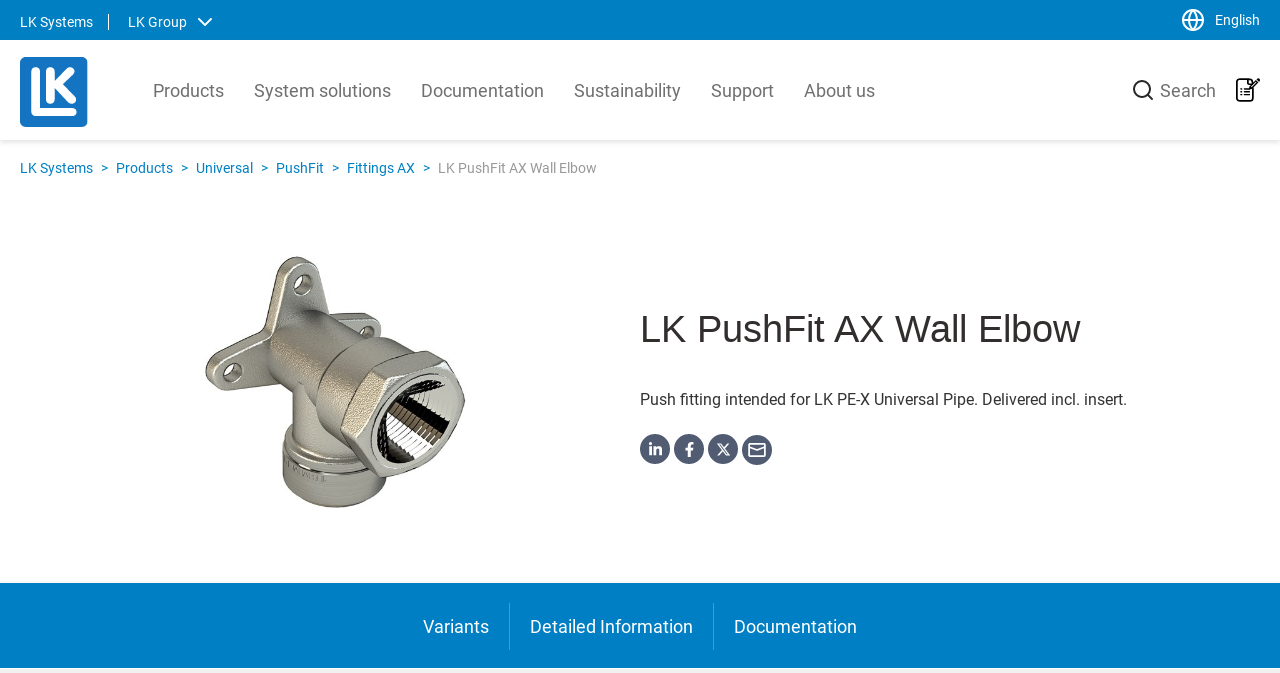

--- FILE ---
content_type: text/html; charset=utf-8
request_url: https://www.lksystems.se/en/products/universal/pushfit/fittings-ax/lk-pushfit-ax-wall-elbow-22288778/
body_size: 157871
content:



<!DOCTYPE html>
<html lang="en" class="">
<head>
    <meta charset="utf-8">
    <meta http-equiv="X-UA-Compatible" content="IE=edge">
    <meta name="viewport" content="width=device-width, initial-scale=1">
    <meta http-equiv="Cache-Control" content="no-cache, no-store, must-revalidate" />
    <meta http-equiv="Pragma" content="no-cache" />
    <meta http-equiv="Expires" content="0" />

    <link rel="apple-touch-icon" sizes="180x180" href="/apple-touch-icon.png">
    <link rel="icon" type="image/png" sizes="32x32" href="/favicon-32x32.png">
    <link rel="icon" type="image/png" sizes="16x16" href="/favicon-16x16.png">
    <link rel="manifest" href="/site.webmanifest">
    <link rel="mask-icon" href="/safari-pinned-tab.svg" color="#5bbad5">
    <meta name="msapplication-TileColor" content="#da532c">
    <meta name="theme-color" content="#ffffff">


<link href="/en/products/universal/pushfit/fittings-ax/lk-pushfit-ax-wall-elbow-22288778" rel="canonical" />
            <title>LKS1882497</title>
    

    <link href="https://cdnjs.cloudflare.com/ajax/libs/font-awesome/6.0.0-beta3/css/all.min.css" rel="stylesheet" type="text/css" />
    <link rel="stylesheet" href="/Assets/js/vendors/splide/splide.min.css">
    <link href="/Assets/scss/main.min.css?v=2023.1.9515.22152" rel="stylesheet" type="text/css" />
    
    

    
    
    

    <!-- The initial config of Consent Mode -->
    <script type="text/javascript">
        window.dataLayer = window.dataLayer || [];
        function gtag() {
            dataLayer.push(arguments);
        }
        gtag('consent', 'default', {
            ad_storage: 'denied',
            ad_user_data: 'denied',
            ad_personalization: 'denied',
            analytics_storage: 'denied',
            wait_for_update: 1500,
        });
        gtag('set', 'ads_data_redaction', true);
    </script>

    <script id="CookieConsent" src="https://policy.app.cookieinformation.com/uc.js"
            data-culture="en" type="text/javascript" data-gcm-version="2.0"></script>

    <!-- Google Tag Manager -->
    <script>
    (function (w, d, s, l, i) {
            w[l] = w[l] || []; w[l].push({
                'gtm.start':
                    new Date().getTime(), event: 'gtm.js'
            }); var f = d.getElementsByTagName(s)[0],
                j = d.createElement(s), dl = l != 'dataLayer' ? '&l=' + l : ''; j.async = true; j.src =
                    'https://www.googletagmanager.com/gtm.js?id=' + i + dl; f.parentNode.insertBefore(j, f);
        })(window, document, 'script', 'dataLayer', 'GTM-K7JRN8B');</script>
    <!-- End Google Tag Manager -->
</head>
<body>
    <!-- Google Tag Manager (noscript) -->
    <noscript>
        <iframe src="https://www.googletagmanager.com/ns.html?id=GTM-K7JRN8B"
                height="0" width="0" style="display:none;visibility:hidden"></iframe>
    </noscript>
    <!-- End Google Tag Manager (noscript) -->
    






    <div class="top-header">
        <div class="top-header-container container flex-between">
            <span>
                <span class="top-header__text top-header__site">LK Systems</span>
                    <span class="open-site-selector top-header__text">LK Group<i data-feather="chevron-down"></i></span>
            </span>
                <span>
                    <span class="open-language-list top-header__text flex-center" id="language-list-opener">
                        <i data-feather="globe"></i> English
                    </span>
                </span>
        </div>
    </div>

<div class="site-selector">
    <div class="site-selector-wrapper container">
        <div class="site-selector-wrapper-close flex-end">
            <span class="site-selector-close flex-center">
                Close <i data-feather="x-circle"></i>
            </span>
        </div>
        <ul class="site-links">
                <li>
                    <h5 class="site-link-header">
                        LK Systems
                    </h5>
                    <p class="site-link-text">LK Systems is the leading manufacturer of easy-to-install systems for heating and tap water distribution and pre-insulated pipes in the Nordics. Through our prefabrication factory, we also provide tailor-made solutions that simplify the installation process even further. </p>
                    <ul class="site-link-links">
                            <li>
                                <a class="link" href="https://www.lksystems.se/sv">
                                    Svenska
                                </a>
                            </li>
                            <li>
                                <a class="link" href="https://www.lksystems.se/en">
                                    English
                                </a>
                            </li>
                            <li>
                                <a class="link" href="https://www.lksystems.no/no">
                                    Norsk
                                </a>
                            </li>
                            <li>
                                <a class="link" href="https://www.lksystems.fi/fi">
                                    Suomi
                                </a>
                            </li>
                    </ul>
                </li>
                <li>
                    <h5 class="site-link-header">
                        LK Armatur
                    </h5>
                    <p class="site-link-text">LK Armatur is a leading producer in Europe, manufactures millions of valves per year for the global HVAC market. Our solutions are based on a comprehensive view of how valves, control units, components and prefabricated products work together.</p>
                    <ul class="site-link-links">
                            <li>
                                <a class="link" href="https://www.lkarmatur.se/sv">
                                    Svenska
                                </a>
                            </li>
                            <li>
                                <a class="link" href="https://www.lkarmatur.com/en">
                                    English
                                </a>
                            </li>
                            <li>
                                <a class="link" href="https://www.lkarmatur.de/de">
                                    Deutsch 
                                </a>
                            </li>
                            <li>
                                <a class="link" href="https://www.lkarmatur.it/it">
                                    Italiano
                                </a>
                            </li>
                            <li>
                                <a class="link" href="https://www.lkarmatur.com/uk">
                                    Yкраїнська
                                </a>
                            </li>
                            <li>
                                <a class="link" href="https://www.lkarmatur.fi/fi">
                                    Suomi
                                </a>
                            </li>
                    </ul>
                </li>
                <li>
                    <h5 class="site-link-header">
                        LK Pex
                    </h5>
                    <p class="site-link-text">Our PEX Pipe Extrusion business area is an innovative manufacturer of high-quality plastic pipes for the heating and plumbing industry. Our core is the efficient, high-technology production process for crosslinked PE-Xa pipes, resulting in products with a unique combination of flexibility and hydrostatic strength.</p>
                    <ul class="site-link-links">
                            <li>
                                <a class="link" href="https://www.lkpex.se/en">
                                    English
                                </a>
                            </li>
                    </ul>
                </li>
                <li>
                    <h5 class="site-link-header">
                        LK Group
                    </h5>
                    <p class="site-link-text">LK is a family-owned trading and production group, operating on a global scale within the HVAC-area. We are the market leader in Sweden and has an increasing sales of products, systems and solutions in the Nordic countries, Europe and the USA.</p>
                    <ul class="site-link-links">
                            <li>
                                <a class="link" href="https://www.lk.nu/sv">
                                    Svenska
                                </a>
                            </li>
                            <li>
                                <a class="link" href="https://www.lk.nu/en">
                                    English
                                </a>
                            </li>
                    </ul>
                </li>
        </ul>
    </div>
</div>
<div class="language-selector" id="language-selector" data-hidden>

        <div class="language-selector__wrapper">
            <ul class="language-list">
                    <li class="language-list__language-text">
                        <a href="https://www.lksystems.se/sv/produkter/universal/pushfit/kopplingar-ax/">
                            <p>
                                Svenska
                            </p>
                        </a>
                    </li>
                    <li class="language-list__language-text">
                        <a href="https://www.lksystems.se/en/products/universal/pushfit/fittings-ax/">
                            <p>
                                English
                            </p>
                        </a>
                    </li>
                    <li class="language-list__language-text">
                        <a href="https://www.lksystems.no/no/produkter/universal/pushfit/kuplinger-ax/">
                            <p>
                                Norsk
                            </p>
                        </a>
                    </li>
                    <li class="language-list__language-text">
                        <a href="https://www.lksystems.fi/fi/tuotteet/lammitys--ja-kayttovesi/pushfit/liittimet-ax/">
                            <p>
                                Suomi
                            </p>
                        </a>
                    </li>
            </ul>
        </div>
</div>

<header class="header sticky-top">
    <div class="header__wrapper">
        
<!-- Navigation bar for Mobile -->
<div class="mobile-navigation-wrapper">
    <div>
        <!-- Navigation -->
        <!-- Navigation top LK color-->
        
        <div class="mobile-navigation">
            <!-- Left Menu -->
            <div class="mobile-navigation__left">

                <div class="mobile-navigation__item">
                    <a href="/" class="mobile-navigation__logo">
                        <img data-src="/globalassets/images/global/lk-logo.svg?format=webp&width=225" class="img-fluid lazyload"  alt="LK-logo" />
                    </a>
                </div>
            </div>

            <!-- Right Menu -->
            <div class="mobile-navigation__right">
                <div class="mobile-navigation__item narrow" id="mobile-js-searchbutton">
                    <div class="mobile-search-button">
                        <i data-feather="search"></i>
                    </div>
                </div>
                    <div class="mobile-navigation__item narrow">
                        <a class="icon-menu icon-menu__wishlist" href="/en/my-item-list/" title="Item list">
                            <span class="wishlist-icon"><span class="wishlist-icon-counter">0</span></span>

                        </a>
                    </div>
                <div class="mobile-navigation__item flex-center" id="open-offside-menu">
                    <div class="hamburger-menu">
                        <span class="hamburger-menu__line"></span>
                        <span class="hamburger-menu__line"></span>
                        <span class="hamburger-menu__line"></span>
                    </div>
                </div>
            </div>
        </div>
    </div>

    <!-- Side menu of Navigation bar for Mobile -->
    <div class="offside-navbar" id="offside-menu-mobile">
        <div class="offside-navbar--nav nav nav-tabs">
            <div class="offside-navbar--nav__item">
                <div>
                    <h3>
                        Menu
                    </h3>
                </div>
                <div class="close-mobile-nav">
                    <i data-feather="x"></i>
                </div>
            </div>
        </div>
        <div class="tab-content offside-navbar__tab-content tab1">
            <div id="mobile-menu" class="tab-pane fade show active ">
                <ul class="offside-navbar--menu">
                            <li class="offside-navbar--menu__item jsFirstLi">
                                    <p class="js-open-side-menu">Products</p>
                                                                    <i data-feather="chevron-right" class="expanded open-side-menu jsExpandCollapse"></i>
                                    <div class="sub-menu">
                                        <div class="offside-navbar--nav__item offside-navbar--nav nav nav-tabs">
                                            <div class="back-mobile-nav">
                                                <i data-feather="chevron-left"></i>
                                            </div>
                                            <div>
                                                <h3>
                                                    Products
                                                </h3>
                                            </div>
                                            <div class="close-mobile-nav">
                                                <i data-feather="x"></i>
                                            </div>
                                        </div>
                                        <ul class="offside-navbar--menu">
                                                <li class="offside-navbar--menu__item">
                                                    <a href="/en/products/">
                                                        Show all in Products
                                                    </a>
                                                </li>
                                                                                                <li class="offside-navbar--menu__item">
                                                            <p class="js-open-side-menu">
                                                                Floor Heating
                                                            </p>
                                                                                                                    <i data-feather="chevron-right" class="expanded open-side-menu jsExpandCollapse"></i>
                                                            <div class="sub-menu">
                                                                <div class="offside-navbar--nav__item offside-navbar--nav nav nav-tabs">
                                                                    <div class="back-mobile-nav">
                                                                        <i data-feather="chevron-left"></i>
                                                                    </div>
                                                                    <div>
                                                                        <h3>
                                                                            Floor Heating
                                                                        </h3>
                                                                    </div>
                                                                    <div class="close-mobile-nav">
                                                                        <i data-feather="x"></i>
                                                                    </div>
                                                                </div>
                                                                <ul class="offside-navbar--menu">
                                                                        <li class="offside-navbar--menu__item">
                                                                            <a href="/en/products/floor-heating/">
                                                                                Show all in Floor Heating
                                                                            </a>
                                                                        </li>
                                                                                                                                            <li class="offside-navbar--menu__item">
                                                                            <a href="/en/products/floor-heating/pipes/" target="">Pipes</a>
                                                                        </li>
                                                                        <li class="offside-navbar--menu__item">
                                                                            <a href="/en/products/floor-heating/laying-procedures/" target="">Laying procedures</a>
                                                                        </li>
                                                                        <li class="offside-navbar--menu__item">
                                                                            <a href="/en/products/floor-heating/manifolds-with-accessories/" target="">Manifolds with accessories</a>
                                                                        </li>
                                                                        <li class="offside-navbar--menu__item">
                                                                            <a href="/en/products/floor-heating/installation-cabinets/" target="">Installation cabinets</a>
                                                                        </li>
                                                                        <li class="offside-navbar--menu__item">
                                                                            <a href="/en/products/floor-heating/room-temperature-control/" target="">Room temperature control</a>
                                                                        </li>
                                                                        <li class="offside-navbar--menu__item">
                                                                            <a href="/en/products/floor-heating/shunts/" target="">Shunts</a>
                                                                        </li>
                                                                        <li class="offside-navbar--menu__item">
                                                                            <a href="/en/products/floor-heating/heat-exchanger-pack/" target="">Heat Exchanger pack</a>
                                                                        </li>
                                                                        <li class="offside-navbar--menu__item">
                                                                            <a href="/en/products/floor-heating/electric-boiler/" target="">Electric boiler</a>
                                                                        </li>
                                                                        <li class="offside-navbar--menu__item">
                                                                            <a href="/en/products/floor-heating/tools/" target="">Tools</a>
                                                                        </li>
                                                                        <li class="offside-navbar--menu__item">
                                                                            <a href="/en/products/floor-heating/accessories/" target="">Accessories</a>
                                                                        </li>
                                                                        <li class="offside-navbar--menu__item">
                                                                            <a href="/en/products/floor-heating/spare-parts/" target="">Spare parts</a>
                                                                        </li>
                                                                </ul>
                                                            </div>
                                                    </li>
                                                    <li class="offside-navbar--menu__item">
                                                            <p class="js-open-side-menu">
                                                                Universal
                                                            </p>
                                                                                                                    <i data-feather="chevron-right" class="expanded open-side-menu jsExpandCollapse"></i>
                                                            <div class="sub-menu">
                                                                <div class="offside-navbar--nav__item offside-navbar--nav nav nav-tabs">
                                                                    <div class="back-mobile-nav">
                                                                        <i data-feather="chevron-left"></i>
                                                                    </div>
                                                                    <div>
                                                                        <h3>
                                                                            Universal
                                                                        </h3>
                                                                    </div>
                                                                    <div class="close-mobile-nav">
                                                                        <i data-feather="x"></i>
                                                                    </div>
                                                                </div>
                                                                <ul class="offside-navbar--menu">
                                                                        <li class="offside-navbar--menu__item">
                                                                            <a href="/en/products/universal/">
                                                                                Show all in Universal
                                                                            </a>
                                                                        </li>
                                                                                                                                            <li class="offside-navbar--menu__item">
                                                                            <a href="/en/products/universal/universal-eco-lead-free/" target="">Universal Eco lead free</a>
                                                                        </li>
                                                                        <li class="offside-navbar--menu__item">
                                                                            <a href="/en/products/universal/pipes/" target="">Pipes</a>
                                                                        </li>
                                                                        <li class="offside-navbar--menu__item">
                                                                            <a href="/en/products/universal/installation-components/" target="">Installation components</a>
                                                                        </li>
                                                                        <li class="offside-navbar--menu__item">
                                                                            <a href="/en/products/universal/installation-cabinets/" target="">Installation cabinets</a>
                                                                        </li>
                                                                        <li class="offside-navbar--menu__item">
                                                                            <a href="/en/products/universal/manifolds/" target="">Manifolds</a>
                                                                        </li>
                                                                        <li class="offside-navbar--menu__item">
                                                                            <a href="/en/products/universal/press-fittings/" target="">Press fittings</a>
                                                                        </li>
                                                                        <li class="offside-navbar--menu__item">
                                                                            <a href="/en/products/universal/pushfit/" target="">PushFit</a>
                                                                        </li>
                                                                        <li class="offside-navbar--menu__item">
                                                                            <a href="/en/products/universal/connection-fittings/" target="">Connection fittings</a>
                                                                        </li>
                                                                        <li class="offside-navbar--menu__item">
                                                                            <a href="/en/products/universal/valves/" target="">Valves</a>
                                                                        </li>
                                                                        <li class="offside-navbar--menu__item">
                                                                            <a href="/en/products/universal/tools/" target="">Tools</a>
                                                                        </li>
                                                                        <li class="offside-navbar--menu__item">
                                                                            <a href="~/link/8afe1c7aec2246a6b34ab1d4e8b60269.aspx" target="">Antilegionella</a>
                                                                        </li>
                                                                        <li class="offside-navbar--menu__item">
                                                                            <a href="/en/products/universal/accessories-spare-parts/" target="">Accessories &amp; Spare parts</a>
                                                                        </li>
                                                                </ul>
                                                            </div>
                                                    </li>
                                                    <li class="offside-navbar--menu__item">
                                                            <p class="js-open-side-menu">
                                                                Snow Melting
                                                            </p>
                                                                                                                    <i data-feather="chevron-right" class="expanded open-side-menu jsExpandCollapse"></i>
                                                            <div class="sub-menu">
                                                                <div class="offside-navbar--nav__item offside-navbar--nav nav nav-tabs">
                                                                    <div class="back-mobile-nav">
                                                                        <i data-feather="chevron-left"></i>
                                                                    </div>
                                                                    <div>
                                                                        <h3>
                                                                            Snow Melting
                                                                        </h3>
                                                                    </div>
                                                                    <div class="close-mobile-nav">
                                                                        <i data-feather="x"></i>
                                                                    </div>
                                                                </div>
                                                                <ul class="offside-navbar--menu">
                                                                        <li class="offside-navbar--menu__item">
                                                                            <a href="/en/products/snow-melting/">
                                                                                Show all in Snow Melting
                                                                            </a>
                                                                        </li>
                                                                                                                                            <li class="offside-navbar--menu__item">
                                                                            <a href="/en/products/snow-melting/pipes/" target="">Pipes</a>
                                                                        </li>
                                                                        <li class="offside-navbar--menu__item">
                                                                            <a href="/en/products/snow-melting/installation-components/" target="">Installation components</a>
                                                                        </li>
                                                                        <li class="offside-navbar--menu__item">
                                                                            <a href="/en/products/snow-melting/manifold-installed-in-ground/" target="">Manifold installed in ground</a>
                                                                        </li>
                                                                        <li class="offside-navbar--menu__item">
                                                                            <a href="/en/products/snow-melting/manifold-installed-indoors/" target="">Manifold installed indoors</a>
                                                                        </li>
                                                                        <li class="offside-navbar--menu__item">
                                                                            <a href="/en/products/snow-melting/control-system/" target="">Control system</a>
                                                                        </li>
                                                                        <li class="offside-navbar--menu__item">
                                                                            <a href="/en/products/snow-melting/electric-welding-machines/" target="">Electric welding machines</a>
                                                                        </li>
                                                                        <li class="offside-navbar--menu__item">
                                                                            <a href="/en/products/snow-melting/tools/" target="">Tools</a>
                                                                        </li>
                                                                </ul>
                                                            </div>
                                                    </li>
                                                    <li class="offside-navbar--menu__item">
                                                            <p class="js-open-side-menu">
                                                                Water Safety System
                                                            </p>
                                                                                                                    <i data-feather="chevron-right" class="expanded open-side-menu jsExpandCollapse"></i>
                                                            <div class="sub-menu">
                                                                <div class="offside-navbar--nav__item offside-navbar--nav nav nav-tabs">
                                                                    <div class="back-mobile-nav">
                                                                        <i data-feather="chevron-left"></i>
                                                                    </div>
                                                                    <div>
                                                                        <h3>
                                                                            Water Safety System
                                                                        </h3>
                                                                    </div>
                                                                    <div class="close-mobile-nav">
                                                                        <i data-feather="x"></i>
                                                                    </div>
                                                                </div>
                                                                <ul class="offside-navbar--menu">
                                                                        <li class="offside-navbar--menu__item">
                                                                            <a href="/en/products/lk-water-safety-system/">
                                                                                Show all in Water Safety System
                                                                            </a>
                                                                        </li>
                                                                                                                                            <li class="offside-navbar--menu__item">
                                                                            <a href="/en/products/lk-water-safety-system/water-safety-unit/" target="">Water Safety Unit</a>
                                                                        </li>
                                                                        <li class="offside-navbar--menu__item">
                                                                            <a href="/en/products/lk-water-safety-system/leakage-unit/" target="">Leakage Unit</a>
                                                                        </li>
                                                                        <li class="offside-navbar--menu__item">
                                                                            <a href="/en/products/lk-water-safety-system/water-alarm/" target="">Water Alarm</a>
                                                                        </li>
                                                                        <li class="offside-navbar--menu__item">
                                                                            <a href="/en/products/lk-water-safety-system/accessories/" target="">Accessories</a>
                                                                        </li>
                                                                        <li class="offside-navbar--menu__item">
                                                                            <a href="/en/products/lk-water-safety-system/spare-parts/" target="">Spare parts</a>
                                                                        </li>
                                                                </ul>
                                                            </div>
                                                    </li>
                                                    <li class="offside-navbar--menu__item">
                                                            <p class="js-open-side-menu">
                                                                Hydronic System
                                                            </p>
                                                                                                                    <i data-feather="chevron-right" class="expanded open-side-menu jsExpandCollapse"></i>
                                                            <div class="sub-menu">
                                                                <div class="offside-navbar--nav__item offside-navbar--nav nav nav-tabs">
                                                                    <div class="back-mobile-nav">
                                                                        <i data-feather="chevron-left"></i>
                                                                    </div>
                                                                    <div>
                                                                        <h3>
                                                                            Hydronic System
                                                                        </h3>
                                                                    </div>
                                                                    <div class="close-mobile-nav">
                                                                        <i data-feather="x"></i>
                                                                    </div>
                                                                </div>
                                                                <ul class="offside-navbar--menu">
                                                                        <li class="offside-navbar--menu__item">
                                                                            <a href="/en/products/hydronic-system/">
                                                                                Show all in Hydronic System
                                                                            </a>
                                                                        </li>
                                                                                                                                            <li class="offside-navbar--menu__item">
                                                                            <a href="/en/products/hydronic-system/meter/" target="">Meter</a>
                                                                        </li>
                                                                        <li class="offside-navbar--menu__item">
                                                                            <a href="/en/products/lk-water-safety-system/" target="">Water Safety System</a>
                                                                        </li>
                                                                        <li class="offside-navbar--menu__item">
                                                                            <a href="/en/products/hydronic-system/tap-water-hydronic/" target="">Tap Water Hydronic</a>
                                                                        </li>
                                                                        <li class="offside-navbar--menu__item">
                                                                            <a href="/en/products/hydronic-system/heating-hydronic/" target="">Heating Hydronic</a>
                                                                        </li>
                                                                </ul>
                                                            </div>
                                                    </li>
                                                    <li class="offside-navbar--menu__item">
                                                            <p class="js-open-side-menu">
                                                                Press Tools
                                                            </p>
                                                                                                                    <i data-feather="chevron-right" class="expanded open-side-menu jsExpandCollapse"></i>
                                                            <div class="sub-menu">
                                                                <div class="offside-navbar--nav__item offside-navbar--nav nav nav-tabs">
                                                                    <div class="back-mobile-nav">
                                                                        <i data-feather="chevron-left"></i>
                                                                    </div>
                                                                    <div>
                                                                        <h3>
                                                                            Press Tools
                                                                        </h3>
                                                                    </div>
                                                                    <div class="close-mobile-nav">
                                                                        <i data-feather="x"></i>
                                                                    </div>
                                                                </div>
                                                                <ul class="offside-navbar--menu">
                                                                        <li class="offside-navbar--menu__item">
                                                                            <a href="/en/products/press-tools/">
                                                                                Show all in Press Tools
                                                                            </a>
                                                                        </li>
                                                                                                                                            <li class="offside-navbar--menu__item">
                                                                            <a href="/en/products/press-tools/press-machines/" target="">Press machines</a>
                                                                        </li>
                                                                        <li class="offside-navbar--menu__item">
                                                                            <a href="/en/products/press-tools/press-jaws/" target="">Press jaws</a>
                                                                        </li>
                                                                </ul>
                                                            </div>
                                                    </li>
                                                    <li class="offside-navbar--menu__item">
                                                            <a href="/en/system-solutions/prefab/">
                                                                Prefabricated solutions
                                                            </a>
                                                                                                            </li>
                                                    <li class="offside-navbar--menu__item">
                                                            <p class="js-open-side-menu">
                                                                Measurement Tools
                                                            </p>
                                                                                                                    <i data-feather="chevron-right" class="expanded open-side-menu jsExpandCollapse"></i>
                                                            <div class="sub-menu">
                                                                <div class="offside-navbar--nav__item offside-navbar--nav nav nav-tabs">
                                                                    <div class="back-mobile-nav">
                                                                        <i data-feather="chevron-left"></i>
                                                                    </div>
                                                                    <div>
                                                                        <h3>
                                                                            Measurement Tools
                                                                        </h3>
                                                                    </div>
                                                                    <div class="close-mobile-nav">
                                                                        <i data-feather="x"></i>
                                                                    </div>
                                                                </div>
                                                                <ul class="offside-navbar--menu">
                                                                        <li class="offside-navbar--menu__item">
                                                                            <a href="/en/products/measurement-tools/">
                                                                                Show all in Measurement Tools
                                                                            </a>
                                                                        </li>
                                                                                                                                            <li class="offside-navbar--menu__item">
                                                                            <a href="/en/products/measurement-tools/measurement-systems/" target="">Measurement Systems</a>
                                                                        </li>
                                                                        <li class="offside-navbar--menu__item">
                                                                            <a href="/en/products/measurement-tools/sensors/" target="">Sensors</a>
                                                                        </li>
                                                                        <li class="offside-navbar--menu__item">
                                                                            <a href="/en/products/measurement-tools/accessories--spare-parts/" target="">Accessories / Spare parts</a>
                                                                        </li>
                                                                </ul>
                                                            </div>
                                                    </li>
                                        </ul>
                                    </div>
                            </li>
                            <li class="offside-navbar--menu__item jsFirstLi">
                                    <p class="js-open-side-menu">System solutions</p>
                                                                    <i data-feather="chevron-right" class="expanded open-side-menu jsExpandCollapse"></i>
                                    <div class="sub-menu">
                                        <div class="offside-navbar--nav__item offside-navbar--nav nav nav-tabs">
                                            <div class="back-mobile-nav">
                                                <i data-feather="chevron-left"></i>
                                            </div>
                                            <div>
                                                <h3>
                                                    System solutions
                                                </h3>
                                            </div>
                                            <div class="close-mobile-nav">
                                                <i data-feather="x"></i>
                                            </div>
                                        </div>
                                        <ul class="offside-navbar--menu">
                                                <li class="offside-navbar--menu__item">
                                                    <a href="/en/system-solutions/">
                                                        Show all in System solutions
                                                    </a>
                                                </li>
                                                                                                    <li class="offside-navbar--menu__item">
                                                            <a href="/en/system-solutions/underfloor-heating/" target="">Floor Heating</a>
                                                        </li>
                                                        <li class="offside-navbar--menu__item">
                                                            <a href="/en/system-solutions/universal/" target="">Universal</a>
                                                        </li>
                                                        <li class="offside-navbar--menu__item">
                                                            <a href="/en/system-solutions/snow-melting/" target="">Snow Melting</a>
                                                        </li>
                                                        <li class="offside-navbar--menu__item">
                                                            <a href="/en/system-solutions/lk-metrix/" target="">Measurement Tools</a>
                                                        </li>
                                                        <li class="offside-navbar--menu__item">
                                                            <a href="/en/system-solutions/water-safety-system/" target="">Water Safety System</a>
                                                        </li>
                                                        <li class="offside-navbar--menu__item">
                                                            <a href="/en/system-solutions/prefab/" target="">Prefabricated solutions</a>
                                                        </li>
                                                        <li class="offside-navbar--menu__item">
                                                            <a href="/en/system-solutions/renovation-and-extension/" target="">Renovation and extension</a>
                                                        </li>
                                                        <li class="offside-navbar--menu__item">
                                                            <a href="/en/maritime/" target="">Maritime</a>
                                                        </li>
                                        </ul>
                                    </div>
                            </li>
                            <li class="offside-navbar--menu__item jsFirstLi">
                                    <p class="js-open-side-menu">Documentation</p>
                                                                    <i data-feather="chevron-right" class="expanded open-side-menu jsExpandCollapse"></i>
                                    <div class="sub-menu">
                                        <div class="offside-navbar--nav__item offside-navbar--nav nav nav-tabs">
                                            <div class="back-mobile-nav">
                                                <i data-feather="chevron-left"></i>
                                            </div>
                                            <div>
                                                <h3>
                                                    Documentation
                                                </h3>
                                            </div>
                                            <div class="close-mobile-nav">
                                                <i data-feather="x"></i>
                                            </div>
                                        </div>
                                        <ul class="offside-navbar--menu">
                                                <li class="offside-navbar--menu__item">
                                                    <a href="/en/dokumentation/">
                                                        Show all in Documentation
                                                    </a>
                                                </li>
                                                                                                    <li class="offside-navbar--menu__item">
                                                            <a href="/en/dokumentation/technical-documentation/" target="">Technical Documentation</a>
                                                        </li>
                                                        <li class="offside-navbar--menu__item">
                                                            <a href="/en/dokumentation/product-data-sheets/" target="">Product data sheet / Brochures</a>
                                                        </li>
                                                        <li class="offside-navbar--menu__item">
                                                            <a href="/en/support/bim---building-information-modeling/" target="">BIM - Building information modeling</a>
                                                        </li>
                                        </ul>
                                    </div>
                            </li>
                            <li class="offside-navbar--menu__item jsFirstLi">
                                    <a href="/en/sustainability/">Sustainability</a>
                                                            </li>
                            <li class="offside-navbar--menu__item jsFirstLi">
                                    <p class="js-open-side-menu">Support</p>
                                                                    <i data-feather="chevron-right" class="expanded open-side-menu jsExpandCollapse"></i>
                                    <div class="sub-menu">
                                        <div class="offside-navbar--nav__item offside-navbar--nav nav nav-tabs">
                                            <div class="back-mobile-nav">
                                                <i data-feather="chevron-left"></i>
                                            </div>
                                            <div>
                                                <h3>
                                                    Support
                                                </h3>
                                            </div>
                                            <div class="close-mobile-nav">
                                                <i data-feather="x"></i>
                                            </div>
                                        </div>
                                        <ul class="offside-navbar--menu">
                                                <li class="offside-navbar--menu__item">
                                                    <a href="/en/support/">
                                                        Show all in Support
                                                    </a>
                                                </li>
                                                                                                    <li class="offside-navbar--menu__item">
                                                            <a href="/en/support/deliveries-returns/" target="">Deliveries/Returns</a>
                                                        </li>
                                                        <li class="offside-navbar--menu__item">
                                                            <a href="/en/support/videos/" target="">Videos</a>
                                                        </li>
                                                        <li class="offside-navbar--menu__item">
                                                            <a href="/en/support/complaintswarranty-claims/" target="">Warranty Claims</a>
                                                        </li>
                                        </ul>
                                    </div>
                            </li>
                            <li class="offside-navbar--menu__item jsFirstLi">
                                    <p class="js-open-side-menu">About us</p>
                                                                    <i data-feather="chevron-right" class="expanded open-side-menu jsExpandCollapse"></i>
                                    <div class="sub-menu">
                                        <div class="offside-navbar--nav__item offside-navbar--nav nav nav-tabs">
                                            <div class="back-mobile-nav">
                                                <i data-feather="chevron-left"></i>
                                            </div>
                                            <div>
                                                <h3>
                                                    About us
                                                </h3>
                                            </div>
                                            <div class="close-mobile-nav">
                                                <i data-feather="x"></i>
                                            </div>
                                        </div>
                                        <ul class="offside-navbar--menu">
                                                <li class="offside-navbar--menu__item">
                                                    <a href="/en/about-us/">
                                                        Show all in About us
                                                    </a>
                                                </li>
                                                                                                    <li class="offside-navbar--menu__item">
                                                            <a href="/en/about-us/contact-us/" target="">Contact us</a>
                                                        </li>
                                                        <li class="offside-navbar--menu__item">
                                                            <a href="/en/about-us/" target="">About us</a>
                                                        </li>
                                                        <li class="offside-navbar--menu__item">
                                                            <a href="/en/about-us/references/" target="">Reference cases</a>
                                                        </li>
                                                        <li class="offside-navbar--menu__item">
                                                            <a href="/en/about-us/history/" target="">History</a>
                                                        </li>
                                                        <li class="offside-navbar--menu__item">
                                                            <a href="https://www.mynewsdesk.com/lk-group" target="_blank">Press Room</a>
                                                        </li>
                                                        <li class="offside-navbar--menu__item">
                                                            <a href="/en/support/resellers/" target="">Resellers</a>
                                                        </li>
                                        </ul>
                                    </div>
                            </li>
                </ul>
            </div>
        </div>
        <div class="offside-navbar__tab-content-lower">
            
    <div class="mobile-site-selector offside-navbar--menu">
        <div class="offside-navbar--menu__item secondary jsFirstLi">
            <p class="js-open-side-menu">
                LK Group
            </p>
            <i data-feather="chevron-right" class="expanded open-side-menu jsExpandCollapse"></i>
            <div class="sub-menu">
                <div class="offside-navbar--nav__item offside-navbar--nav nav nav-tabs">
                    <div class="back-mobile-nav">
                        <i data-feather="chevron-left"></i>
                    </div>
                    <div>
                        <h3>
                            LK Group
                        </h3>
                    </div>
                    <div class="close-mobile-nav">
                        <i data-feather="x"></i>
                    </div>
                </div>
                <div class="tab-content offside-navbar__tab-content">

                    <ul class="offside-navbar--menu">
                            <li class="offside-navbar--menu__item">
                                <div class="site-link-header">
                                    <p class="main-category">
                                        LK Systems
                                    </p>
                                </div>
                                <div class="site-link-text">
                                    LK Systems is the leading manufacturer of easy-to-install systems for heating and tap water distribution and pre-insulated pipes in the Nordics. Through our prefabrication factory, we also provide tailor-made solutions that simplify the installation process even further. 
                                        <a class="link" href="https://www.lksystems.se/sv">
                                            Svenska
                                        </a>
                                        <a class="link" href="https://www.lksystems.se/en">
                                            English
                                        </a>
                                        <a class="link" href="https://www.lksystems.no/no">
                                            Norsk
                                        </a>
                                        <a class="link" href="https://www.lksystems.fi/fi">
                                            Suomi
                                        </a>
                                </div>

                            </li>
                            <li class="offside-navbar--menu__item">
                                <div class="site-link-header">
                                    <p class="main-category">
                                        LK Armatur
                                    </p>
                                </div>
                                <div class="site-link-text">
                                    LK Armatur is a leading producer in Europe, manufactures millions of valves per year for the global HVAC market. Our solutions are based on a comprehensive view of how valves, control units, components and prefabricated products work together.
                                        <a class="link" href="https://www.lkarmatur.se/sv">
                                            Svenska
                                        </a>
                                        <a class="link" href="https://www.lkarmatur.com/en">
                                            English
                                        </a>
                                        <a class="link" href="https://www.lkarmatur.de/de">
                                            Deutsch 
                                        </a>
                                        <a class="link" href="https://www.lkarmatur.it/it">
                                            Italiano
                                        </a>
                                        <a class="link" href="https://www.lkarmatur.com/uk">
                                            Yкраїнська
                                        </a>
                                        <a class="link" href="https://www.lkarmatur.fi/fi">
                                            Suomi
                                        </a>
                                </div>

                            </li>
                            <li class="offside-navbar--menu__item">
                                <div class="site-link-header">
                                    <p class="main-category">
                                        LK Pex
                                    </p>
                                </div>
                                <div class="site-link-text">
                                    Our PEX Pipe Extrusion business area is an innovative manufacturer of high-quality plastic pipes for the heating and plumbing industry. Our core is the efficient, high-technology production process for crosslinked PE-Xa pipes, resulting in products with a unique combination of flexibility and hydrostatic strength.
                                        <a class="link" href="https://www.lkpex.se/en">
                                            English
                                        </a>
                                </div>

                            </li>
                            <li class="offside-navbar--menu__item">
                                <div class="site-link-header">
                                    <p class="main-category">
                                        LK Group
                                    </p>
                                </div>
                                <div class="site-link-text">
                                    LK is a family-owned trading and production group, operating on a global scale within the HVAC-area. We are the market leader in Sweden and has an increasing sales of products, systems and solutions in the Nordic countries, Europe and the USA.
                                        <a class="link" href="https://www.lk.nu/sv">
                                            Svenska
                                        </a>
                                        <a class="link" href="https://www.lk.nu/en">
                                            English
                                        </a>
                                </div>

                            </li>
                    </ul>
                </div>
            </div>
        </div>
    </div>

            
        </div>
    </div>
    <!-- END - Side menu of Navigation bar for Mobile -->
    <div class="mobile-overlay"></div>
</div>
<!-- END - Navigation bar for Mobile -->
        


<!-- Navigation bar for Desktop -->
<div class="desktop-navigation">
    <nav class="container">
        <div class="navigation">
            <div class="navigation__logo">
                <a href="/">
                        <picture class="img-fluid">
                            <source data-srcset="/globalassets/images/global/lk-logo.svg?format=webp&width=225" type="image/webp" />
                            <img src="/globalassets/images/global/lk-logo.svg?width=225" class="img-fluid"  alt="LK-logo" />
                        </picture>
                </a>
            </div>
            <div class="navigation__left" >

                
    <div class="navigation__scroll hide">
        <span class="navigation__scroll--left" id="js-menu-scroll-left"></span>
    </div>
    <ul class="navigation__left--menu">
            <li class="navigation__item">
                <a href="/en/products/" target="_self" class="nav-category" id="Products">
                    Products
                </a>
                    <div class="mega-container container " data-trigger="Products" id="Products-container">
<div class="flex-end container">
                                <span class="mega-container__close flex-center">
                                    Close <i data-feather="x-circle"></i>
                                </span>
                            </div>
                            <a href="/en/products/" class="mega-container__link linked"><h3 class="mega-container--heading container">Products</h3></a>

                        <div class="mega-menu--header__item container">
                            <div class="mega-menu-wrapper four-col">
                                        <div class="mega-menu-column">
                                                    <a class="main-category underline" href="/en/products/floor-heating/">
                                                        <p>Floor Heating</p>
                                                    </a>
                                                                                            <ul class="category__item four-col  ">
                                                        <li class="">
                                                            <a class="nav-sub-link" href="/en/products/floor-heating/pipes/" target="">
                                                                Pipes
                                                            </a>
                                                        </li>
                                                        <li class="">
                                                            <a class="nav-sub-link" href="/en/products/floor-heating/laying-procedures/" target="">
                                                                Laying procedures
                                                            </a>
                                                        </li>
                                                        <li class="">
                                                            <a class="nav-sub-link" href="/en/products/floor-heating/manifolds-with-accessories/" target="">
                                                                Manifolds with accessories
                                                            </a>
                                                        </li>
                                                        <li class="">
                                                            <a class="nav-sub-link" href="/en/products/floor-heating/installation-cabinets/" target="">
                                                                Installation cabinets
                                                            </a>
                                                        </li>
                                                        <li class="">
                                                            <a class="nav-sub-link" href="/en/products/floor-heating/room-temperature-control/" target="">
                                                                Room temperature control
                                                            </a>
                                                        </li>
                                                        <li class="">
                                                            <a class="nav-sub-link" href="/en/products/floor-heating/shunts/" target="">
                                                                Shunts
                                                            </a>
                                                        </li>
                                                        <li class="">
                                                            <a class="nav-sub-link" href="/en/products/floor-heating/heat-exchanger-pack/" target="">
                                                                Heat Exchanger pack
                                                            </a>
                                                        </li>
                                                        <li class="">
                                                            <a class="nav-sub-link" href="/en/products/floor-heating/electric-boiler/" target="">
                                                                Electric boiler
                                                            </a>
                                                        </li>
                                                        <li class="">
                                                            <a class="nav-sub-link" href="/en/products/floor-heating/tools/" target="">
                                                                Tools
                                                            </a>
                                                        </li>
                                                        <li class="">
                                                            <a class="nav-sub-link" href="/en/products/floor-heating/accessories/" target="">
                                                                Accessories
                                                            </a>
                                                        </li>
                                                        <li class="">
                                                            <a class="nav-sub-link" href="/en/products/floor-heating/spare-parts/" target="">
                                                                Spare parts
                                                            </a>
                                                        </li>
                                                                                                    </ul>
                                        </div>
                                        <div class="mega-menu-column">
                                                    <a class="main-category underline" href="/en/products/universal/">
                                                        <p>Universal</p>
                                                    </a>
                                                                                            <ul class="category__item four-col  ">
                                                        <li class="">
                                                            <a class="nav-sub-link" href="/en/products/universal/universal-eco-lead-free/" target="">
                                                                Universal Eco lead free
                                                            </a>
                                                        </li>
                                                        <li class="">
                                                            <a class="nav-sub-link" href="/en/products/universal/pipes/" target="">
                                                                Pipes
                                                            </a>
                                                        </li>
                                                        <li class="">
                                                            <a class="nav-sub-link" href="/en/products/universal/installation-components/" target="">
                                                                Installation components
                                                            </a>
                                                        </li>
                                                        <li class="">
                                                            <a class="nav-sub-link" href="/en/products/universal/installation-cabinets/" target="">
                                                                Installation cabinets
                                                            </a>
                                                        </li>
                                                        <li class="">
                                                            <a class="nav-sub-link" href="/en/products/universal/manifolds/" target="">
                                                                Manifolds
                                                            </a>
                                                        </li>
                                                        <li class="">
                                                            <a class="nav-sub-link" href="/en/products/universal/press-fittings/" target="">
                                                                Press fittings
                                                            </a>
                                                        </li>
                                                        <li class="">
                                                            <a class="nav-sub-link" href="/en/products/universal/pushfit/" target="">
                                                                PushFit
                                                            </a>
                                                        </li>
                                                        <li class="">
                                                            <a class="nav-sub-link" href="/en/products/universal/connection-fittings/" target="">
                                                                Connection fittings
                                                            </a>
                                                        </li>
                                                        <li class="">
                                                            <a class="nav-sub-link" href="/en/products/universal/valves/" target="">
                                                                Valves
                                                            </a>
                                                        </li>
                                                        <li class="">
                                                            <a class="nav-sub-link" href="/en/products/universal/tools/" target="">
                                                                Tools
                                                            </a>
                                                        </li>
                                                        <li class="">
                                                            <a class="nav-sub-link" href="~/link/8afe1c7aec2246a6b34ab1d4e8b60269.aspx" target="">
                                                                Antilegionella
                                                            </a>
                                                        </li>
                                                        <li class="">
                                                            <a class="nav-sub-link" href="/en/products/universal/accessories-spare-parts/" target="">
                                                                Accessories &amp; Spare parts
                                                            </a>
                                                        </li>
                                                                                                    </ul>
                                        </div>
                                        <div class="mega-menu-column">
                                                    <a class="main-category underline" href="/en/products/snow-melting/">
                                                        <p>Snow Melting</p>
                                                    </a>
                                                                                            <ul class="category__item four-col  ">
                                                        <li class="">
                                                            <a class="nav-sub-link" href="/en/products/snow-melting/pipes/" target="">
                                                                Pipes
                                                            </a>
                                                        </li>
                                                        <li class="">
                                                            <a class="nav-sub-link" href="/en/products/snow-melting/installation-components/" target="">
                                                                Installation components
                                                            </a>
                                                        </li>
                                                        <li class="">
                                                            <a class="nav-sub-link" href="/en/products/snow-melting/manifold-installed-in-ground/" target="">
                                                                Manifold installed in ground
                                                            </a>
                                                        </li>
                                                        <li class="">
                                                            <a class="nav-sub-link" href="/en/products/snow-melting/manifold-installed-indoors/" target="">
                                                                Manifold installed indoors
                                                            </a>
                                                        </li>
                                                        <li class="">
                                                            <a class="nav-sub-link" href="/en/products/snow-melting/control-system/" target="">
                                                                Control system
                                                            </a>
                                                        </li>
                                                        <li class="">
                                                            <a class="nav-sub-link" href="/en/products/snow-melting/electric-welding-machines/" target="">
                                                                Electric welding machines
                                                            </a>
                                                        </li>
                                                        <li class="">
                                                            <a class="nav-sub-link" href="/en/products/snow-melting/tools/" target="">
                                                                Tools
                                                            </a>
                                                        </li>
                                                                                                    </ul>
                                        </div>
                                        <div class="mega-menu-column">
                                                    <a class="main-category underline" href="/en/products/lk-water-safety-system/">
                                                        <p>Water Safety System</p>
                                                    </a>
                                                                                            <ul class="category__item four-col  ">
                                                        <li class="">
                                                            <a class="nav-sub-link" href="/en/products/lk-water-safety-system/water-safety-unit/" target="">
                                                                Water Safety Unit
                                                            </a>
                                                        </li>
                                                        <li class="">
                                                            <a class="nav-sub-link" href="/en/products/lk-water-safety-system/leakage-unit/" target="">
                                                                Leakage Unit
                                                            </a>
                                                        </li>
                                                        <li class="">
                                                            <a class="nav-sub-link" href="/en/products/lk-water-safety-system/water-alarm/" target="">
                                                                Water Alarm
                                                            </a>
                                                        </li>
                                                        <li class="">
                                                            <a class="nav-sub-link" href="/en/products/lk-water-safety-system/accessories/" target="">
                                                                Accessories
                                                            </a>
                                                        </li>
                                                        <li class="">
                                                            <a class="nav-sub-link" href="/en/products/lk-water-safety-system/spare-parts/" target="">
                                                                Spare parts
                                                            </a>
                                                        </li>
                                                                                                    </ul>
                                        </div>
                                        <div class="mega-menu-column">
                                                    <a class="main-category underline" href="/en/products/hydronic-system/">
                                                        <p>Hydronic System</p>
                                                    </a>
                                                                                            <ul class="category__item four-col  ">
                                                        <li class="">
                                                            <a class="nav-sub-link" href="/en/products/hydronic-system/meter/" target="">
                                                                Meter
                                                            </a>
                                                        </li>
                                                        <li class="">
                                                            <a class="nav-sub-link" href="/en/products/lk-water-safety-system/" target="">
                                                                Water Safety System
                                                            </a>
                                                        </li>
                                                        <li class="">
                                                            <a class="nav-sub-link" href="/en/products/hydronic-system/tap-water-hydronic/" target="">
                                                                Tap Water Hydronic
                                                            </a>
                                                        </li>
                                                        <li class="">
                                                            <a class="nav-sub-link" href="/en/products/hydronic-system/heating-hydronic/" target="">
                                                                Heating Hydronic
                                                            </a>
                                                        </li>
                                                                                                    </ul>
                                        </div>
                                        <div class="mega-menu-column">
                                                    <a class="main-category underline" href="/en/products/press-tools/">
                                                        <p>Press Tools</p>
                                                    </a>
                                                                                            <ul class="category__item four-col  ">
                                                        <li class="">
                                                            <a class="nav-sub-link" href="/en/products/press-tools/press-machines/" target="">
                                                                Press machines
                                                            </a>
                                                        </li>
                                                        <li class="">
                                                            <a class="nav-sub-link" href="/en/products/press-tools/press-jaws/" target="">
                                                                Press jaws
                                                            </a>
                                                        </li>
                                                                                                    </ul>
                                        </div>
                                        <div class="mega-menu-column">
                                                    <a class="main-category " href="/en/system-solutions/prefab/">
                                                        <p>Prefabricated solutions</p>
                                                    </a>
                                                                                    </div>
                                        <div class="mega-menu-column">
                                                    <a class="main-category underline" href="/en/products/measurement-tools/">
                                                        <p>Measurement Tools</p>
                                                    </a>
                                                                                            <ul class="category__item four-col  ">
                                                        <li class="">
                                                            <a class="nav-sub-link" href="/en/products/measurement-tools/measurement-systems/" target="">
                                                                Measurement Systems
                                                            </a>
                                                        </li>
                                                        <li class="">
                                                            <a class="nav-sub-link" href="/en/products/measurement-tools/sensors/" target="">
                                                                Sensors
                                                            </a>
                                                        </li>
                                                        <li class="">
                                                            <a class="nav-sub-link" href="/en/products/measurement-tools/accessories--spare-parts/" target="">
                                                                Accessories / Spare parts
                                                            </a>
                                                        </li>
                                                                                                    </ul>
                                        </div>

                            </div>
                        </div>
                    </div>
            </li>
            <li class="navigation__item">
                <a href="/en/system-solutions/" target="_self" class="nav-category" id="System_solutions">
                    System solutions
                </a>
                    <div class="mega-container container " data-trigger="System_solutions" id="System_solutions-container">
<div class="flex-end container">
                                <span class="mega-container__close flex-center">
                                    Close <i data-feather="x-circle"></i>
                                </span>
                            </div>
                            <a href="/en/system-solutions/" class="mega-container__link linked"><h3 class="mega-container--heading container">System solutions</h3></a>

                        <div class="mega-menu--header__item container">
                            <div class="mega-menu-wrapper single-col">
                                        <div class="mega-menu-column">
                                                                                            <ul class="category__item two-col  no-header">
                                                        <li class="">
                                                            <a class="nav-sub-link" href="/en/system-solutions/underfloor-heating/" target="">
                                                                Floor Heating
                                                            </a>
                                                        </li>
                                                        <li class="">
                                                            <a class="nav-sub-link" href="/en/system-solutions/universal/" target="">
                                                                Universal
                                                            </a>
                                                        </li>
                                                        <li class="">
                                                            <a class="nav-sub-link" href="/en/system-solutions/snow-melting/" target="">
                                                                Snow Melting
                                                            </a>
                                                        </li>
                                                        <li class="">
                                                            <a class="nav-sub-link" href="/en/system-solutions/lk-metrix/" target="">
                                                                Measurement Tools
                                                            </a>
                                                        </li>
                                                        <li class="">
                                                            <a class="nav-sub-link" href="/en/system-solutions/water-safety-system/" target="">
                                                                Water Safety System
                                                            </a>
                                                        </li>
                                                        <li class="">
                                                            <a class="nav-sub-link" href="/en/system-solutions/prefab/" target="">
                                                                Prefabricated solutions
                                                            </a>
                                                        </li>
                                                        <li class="">
                                                            <a class="nav-sub-link" href="/en/system-solutions/renovation-and-extension/" target="">
                                                                Renovation and extension
                                                            </a>
                                                        </li>
                                                        <li class="">
                                                            <a class="nav-sub-link" href="/en/maritime/" target="">
                                                                Maritime
                                                            </a>
                                                        </li>
                                                                                                    </ul>
                                        </div>

                            </div>
                                <div class="menu-teaser two-column">
                                    


<a class="card-with-link col--full linked  " target="_self" href="/en/about-us/references/">
            <img class="card-with-link__image lazyload" loading="lazy" data-src="/optimized/square/globalassets/lk-systems-se/images/referenser/2022/tampen---kalmar/bild_referens_tampen_1250x520px.jpg" />
    <div class="card-with-link__callout">
        <div class="card-with-link__callout-container ">
            <div class="card-with-link__callout-wrapper">
                <span class="card-with-link__callout-wrapper-eyebrow">
                    
                </span>
                <h3 class="card-with-link__callout-wrapper-header">
                    Reference cases
                </h3>
                    <p class="card-with-link__callout-wrapper-bodytext">
                        We are supplying products and systems to many exciting projects.
                    </p>
                                    <span class="card-with-link__callout-wrapper-link link">
                        Read more
                    </span>
            </div>
        </div>
    </div>
</a>



<a class="card-with-link col--full linked  " target="_blank" href="/en/lk-village/town/">
            <img class="card-with-link__image lazyload" loading="lazy" data-src="/optimized/square/globalassets/lk-systems-se/lk-village/lk-village.jpg" />
    <div class="card-with-link__callout">
        <div class="card-with-link__callout-container ">
            <div class="card-with-link__callout-wrapper">
                <span class="card-with-link__callout-wrapper-eyebrow">
                    
                </span>
                <h3 class="card-with-link__callout-wrapper-header">
                    LK Village
                </h3>
                    <p class="card-with-link__callout-wrapper-bodytext">
                        Join us in our virtual city.
                    </p>
                                    <span class="card-with-link__callout-wrapper-link link">
                        Read more
                    </span>
            </div>
        </div>
    </div>
</a>                                </div>
                        </div>
                    </div>
            </li>
            <li class="navigation__item">
                <a href="/en/dokumentation/" target="_self" class="nav-category" id="Documentation">
                    Documentation
                </a>
                    <div class="mega-container container " data-trigger="Documentation" id="Documentation-container">
<div class="flex-end container">
                                <span class="mega-container__close flex-center">
                                    Close <i data-feather="x-circle"></i>
                                </span>
                            </div>
                            <a href="/en/dokumentation/" class="mega-container__link linked"><h3 class="mega-container--heading container">Documentation</h3></a>

                        <div class="mega-menu--header__item container">
                            <div class="mega-menu-wrapper single-col">
                                        <div class="mega-menu-column">
                                                                                            <ul class="category__item flat-col  no-header">
                                                        <li class="">
                                                            <a class="nav-sub-link" href="/en/dokumentation/technical-documentation/" target="">
                                                                Technical Documentation
                                                            </a>
                                                        </li>
                                                        <li class="">
                                                            <a class="nav-sub-link" href="/en/dokumentation/product-data-sheets/" target="">
                                                                Product data sheet / Brochures
                                                            </a>
                                                        </li>
                                                        <li class="">
                                                            <a class="nav-sub-link" href="/en/support/bim---building-information-modeling/" target="">
                                                                BIM - Building information modeling
                                                            </a>
                                                        </li>
                                                                                                    </ul>
                                        </div>

                            </div>
                        </div>
                    </div>
            </li>
            <li class="navigation__item">
                <a href="/en/sustainability/" target="_self" class="nav-category" id="Sustainability">
                    Sustainability
                </a>
            </li>
            <li class="navigation__item">
                <a href="/en/support/" target="_self" class="nav-category" id="Support">
                    Support
                </a>
                    <div class="mega-container container " data-trigger="Support" id="Support-container">
<div class="flex-end container">
                                <span class="mega-container__close flex-center">
                                    Close <i data-feather="x-circle"></i>
                                </span>
                            </div>
                            <a href="/en/support/" class="mega-container__link linked"><h3 class="mega-container--heading container">Support</h3></a>

                        <div class="mega-menu--header__item container">
                            <div class="mega-menu-wrapper single-col">
                                        <div class="mega-menu-column">
                                                                                            <ul class="category__item flat-col  no-header">
                                                        <li class="">
                                                            <a class="nav-sub-link" href="/en/support/deliveries-returns/" target="">
                                                                Deliveries/Returns
                                                            </a>
                                                        </li>
                                                        <li class="">
                                                            <a class="nav-sub-link" href="/en/support/videos/" target="">
                                                                Videos
                                                            </a>
                                                        </li>
                                                        <li class="">
                                                            <a class="nav-sub-link" href="/en/support/complaintswarranty-claims/" target="">
                                                                Warranty Claims
                                                            </a>
                                                        </li>
                                                                                                    </ul>
                                        </div>

                            </div>
                        </div>
                    </div>
            </li>
            <li class="navigation__item">
                <a href="/en/about-us/" target="_self" class="nav-category" id="About_us">
                    About us
                </a>
                    <div class="mega-container container mini" data-trigger="About_us" id="About_us-container">

                        <div class="mega-menu--header__item container">
                            <div class="mega-menu-wrapper single-col">
                                        <div class="mega-menu-column">
                                                                                            <ul class="category__item flat-col  no-header">
                                                        <li class="">
                                                            <a class="nav-sub-link" href="/en/about-us/contact-us/" target="">
                                                                Contact us
                                                            </a>
                                                        </li>
                                                        <li class="">
                                                            <a class="nav-sub-link" href="/en/about-us/" target="">
                                                                About us
                                                            </a>
                                                        </li>
                                                        <li class="">
                                                            <a class="nav-sub-link" href="/en/about-us/references/" target="">
                                                                Reference cases
                                                            </a>
                                                        </li>
                                                        <li class="">
                                                            <a class="nav-sub-link" href="/en/about-us/history/" target="">
                                                                History
                                                            </a>
                                                        </li>
                                                        <li class="">
                                                            <a class="nav-sub-link" href="https://www.mynewsdesk.com/lk-group" target="_blank">
                                                                Press Room
                                                            </a>
                                                        </li>
                                                        <li class="">
                                                            <a class="nav-sub-link" href="/en/support/resellers/" target="">
                                                                Resellers
                                                            </a>
                                                        </li>
                                                                                                    </ul>
                                        </div>

                            </div>
                        </div>
                    </div>
            </li>
    </ul>
    <div class="navigation__scroll">
        <span class="navigation__scroll--right" id="js-menu-scroll-right"></span>
    </div>


            </div>
            <ul class="navigation__right">
                                    <li>
                        <div class="icon-menu icon-menu__search" id="js-searchbutton">
                            <i data-feather="search"></i>
                            <span class="icon-text">Search</span>
                        </div>
                        <!--<div class="searchbox" id="js-searchbox">
                        <i class="icon-left" data-feather="search"></i>
                                <div class="searchbox__input-box">
                                    <input type="hidden" id="searchOption" />
                                    <input placeholder="Search" class="js-searchbox-input jsSearchText"
                                           data-search="/en/search/"
                                           data-result-container="#jsResultSearch" />
                                </div>

                        <input type="hidden" id="searchConfidence" value="1" />
                        <input class="hidden" type="file" id="fileSearchInput" />
                        <div class="icon-right">-->
                        
                        <!--<i data-feather="x" id="js-searchbox-close"></i>
                            </div>
                        </div>-->
                        <div class="searchbox-popover display-none" id="jsResultSearch">
                            <div class="position-relative">
                                <div class="loading-cart" hidden>
                                    <div class="loader"></div>
                                </div>
                                <div class="js-searchbox-content">
                                </div>
                            </div>
                        </div>
                    </li>
                                    <li>
                        <a class="icon-menu icon-menu__wishlist" href="/en/my-item-list/" title="Item list">
                            <span class="icon-menu__wishlist-icon"><span class="wishlist-icon-counter">0</span></span>
                            
                        </a>
                    </li>
            </ul>
        </div>
    </nav>
</div>
<!-- END - Navigation bar for Desktop -->
    </div>
</header>

<section class="drop-search" id="js-searchbox">
    <div class="drop-search-wrapper container ">
        <div class="flex-end ">
            <span class="drop-search-wrapper-close flex-center" id="js-searchbox-close">
                Close <i data-feather="x-circle"></i>
            </span>
        </div>
        <div class="EPiServerForms">
            <div class="Form__Element FormTextbox search-textbox">
                <input class="FormTextbox__Input search-input js-searchbox-input" id="drop-search-input" type="text" placeholder="Search" data-search-page="/en/search/" data-search-page-id="30453" />
                <div class="arrow-icon js-execute-search">
                    <i data-feather="arrow-right"></i>
                </div>
            </div>
        </div>
    </div>
    <div id="drop-search-autosuggest" class="autosuggest drop"></div>
</section>



<script id="search-autosuggest-template" type="text/x-handlebars-template">
    <div class="autosuggest-content col--content">
        {{#if Display}}
        <div class="autosuggest-content__left">
            <div class="autosuggest-results products">
                <h4 class="autosuggest-heading">
                    Products
                    {{#checkLength ProductCount 7}}
                    <span>(7+)</span>
                    {{else}}
                    <span>({{ ProductCount }})</span>
                    {{/checkLength}}
                </h4>
                {{#Products}}
                <a class="autosuggest-text" href="{{Url}}/{{Slug}}">
                    <img src="{{MainImageUrl}}" onerror="this.onerror=null;this.src='/assets/imgs/missing-image.jpg';" loading="lazy" />
                    <span>
                        {{{matchQuery SearchTitle ../Query}}}
                    </span>
                </a>
                {{/Products}}
                {{#checkLength ProductCount 1}}
                <a class="js-execute-auto-search autosuggest-text blue" data-query="{{Query}}">
                    Show all
                </a>
                {{/checkLength}}
            </div>
        </div>
        {{/if}}
        <div class="autosuggest-content__right">
            {{#if Display}}
            <div class="autosuggest-results documents">
                <h4 class="autosuggest-heading">
                    Documents
                    {{#checkLength DocumentCount 5}}
                    <span>(5+)</span>
                    {{else}}
                    <span>({{ DocumentCount }})</span>
                    {{/checkLength}}
                </h4>
                {{#Documents}}
                <p class="js-execute-auto-search autosuggest-text" data-query="{{Document.Name}}" data-group="documents">
                    {{{matchQuery Document.Name ../Query}}}
                </p>
                {{/Documents}}
                {{#checkLength DocumentCount 1}}
                <a class="js-execute-auto-search autosuggest-text blue" data-query="{{Query}}" data-group="documents">
                    Show all
                </a>
                {{/checkLength}}
            </div>
            {{/if}}
            <div class="autosuggest-results pages">
                <h4 class="autosuggest-heading">
                    Other
                    {{#checkLength PageCount 5}}
                    <span>(5+)</span>
                    {{else}}
                    <span>({{ PageCount }})</span>
                    {{/checkLength}}
                </h4>
                {{#if Pages}}
                {{#Pages}}
                <a class="autosuggest-text" href="{{this.Url}}">
                    {{{matchQuery this.SearchTitle ../Query}}}
                </a>
                {{/Pages}}
                {{#checkLength PageCount 1}}
                <a class="js-execute-auto-search autosuggest-text blue" data-query="{{Query}}" data-group="pages">
                    Show all
                </a>
                {{/checkLength}}
                {{/if}}
            </div>
            {{#if HasFaqPage}}
            <div class="autosuggest-results faq">
                <h4 class="autosuggest-heading">
                    FAQ
                    {{#checkLength FaqCount 5}}
                    <span>(5+)</span>
                    {{else}}
                    <span>({{ FaqCount }})</span>
                    {{/checkLength}}
                </h4>
                {{#if FaqResults}}
                {{#FaqResults}}
                <a class="autosuggest-text" href="{{Url}}">
                    {{{matchQuery this.Question ../Query}}}
                </a>
                {{/FaqResults}}
                {{#checkLength FaqCount 1}}
                <a class="js-execute-auto-search autosuggest-text blue" data-query="{{Query}}" data-group="faqs">
                    Show all
                </a>
                {{/checkLength}}
                {{/if}}
            </div>
            {{/if}}
        </div>
    </div>
</script>
<div class="container">
    







<div style="background-color: #00000000; opacity:1;" class="p-1 m-0" >
    <div>
            <ul class="breadcrumb__group flex-start" data-path="LK Systems;Products;Universal;PushFit;Fittings AX;LK PushFit AX Wall Elbow ;">
                    <li class="breadcrumb__item ">
                            <a href="/en/">LK Systems</a>
                    </li>
                        <li class="breadcrumb__slash">&gt;</li>
                    <li class="breadcrumb__item ">
                            <a href="/en/products/">Products</a>
                    </li>
                        <li class="breadcrumb__slash">&gt;</li>
                    <li class="breadcrumb__item ">
                            <a href="/en/products/universal/">Universal</a>
                    </li>
                        <li class="breadcrumb__slash">&gt;</li>
                    <li class="breadcrumb__item ">
                            <a href="/en/products/universal/pushfit/">PushFit</a>
                    </li>
                        <li class="breadcrumb__slash">&gt;</li>
                    <li class="breadcrumb__item ">
                            <a href="/en/products/universal/pushfit/fittings-ax/">Fittings AX</a>
                    </li>
                        <li class="breadcrumb__slash">&gt;</li>
                    <li class="breadcrumb__item is-active">
                            <span>LK PushFit AX Wall Elbow </span>
                    </li>
            </ul>
    </div>
</div>

<div class="product-page">
    <div class="product-page__header">
        <div class="product-page__header--image">

            <div class="product-page--main-image">
                <img alt="LKS1882497" class="" loading="lazy" onerror="this.onerror=null;this.src=&#39;/assets/imgs/missing-image.jpg&#39;;" src="/optimized/product/globalassets/inriver/resources/1882497.jpg" />
            </div>

        </div>
        <div id="product-img-modal" class="modal">
            <div class="modal-content">
                <span class="close">&times;</span>

                <div class="modal-measurements center">
                    <div class="modal-measurements--images">
                        <img id="modal-img" loading="lazy" />
                    </div>
                </div>
            </div>
        </div>

        <div class="product-page__header--description">
            <div class="product-page__header--description-wrapper">

                <div class="product-page--vignettes">


                </div>

                <h1>
                    LK PushFit AX Wall Elbow 
                </h1>


                        <p>Push fitting intended for LK PE-X Universal Pipe. Delivered incl. insert.</p>



                <div class="soMe-Categories col--content">
                    <div>
                        <a class="social-media-icon" href="https://www.linkedin.com/sharing/share-offsite/?url=https://www.lksystems.se/en/products/universal/pushfit/fittings-ax/" target="_blank">
                            <svg xmlns="http://www.w3.org/2000/svg" height="15px" width="15px" viewBox="0 0 448 512" fill="#fff">
                                <path d="M100.28 448H7.4V148.9h92.88zM53.79 108.1C24.09 108.1 0 83.5 0 53.8a53.79 53.79 0 0 1 107.58 0c0 29.7-24.1 54.3-53.79 54.3zM447.9 448h-92.68V302.4c0-34.7-.7-79.2-48.29-79.2-48.29 0-55.69 37.7-55.69 76.7V448h-92.78V148.9h89.08v40.8h1.3c12.4-23.5 42.69-48.3 87.88-48.3 94 0 111.28 61.9 111.28 142.3V448z" />
                            </svg>
                        </a>
                        <a class="social-media-icon" href="https://www.facebook.com/share.php?u=https://www.lksystems.se/en/products/universal/pushfit/fittings-ax/" target="_blank">
                            <svg xmlns="http://www.w3.org/2000/svg" width="15" height="15" viewBox="0 0 9.239 17.25">
                                <path id="Icon_awesome-facebook-f" data-name="Icon awesome-facebook-f" d="M10.243,9.7l.479-3.122h-3V4.555a1.561,1.561,0,0,1,1.76-1.687h1.362V.211A16.607,16.607,0,0,0,8.431,0C5.964,0,4.352,1.5,4.352,4.2V6.581H1.609V9.7H4.352V17.25H7.726V9.7Z" transform="translate(-1.609)" fill="#fff" />
                            </svg>
                        </a>
                        <a class="social-media-icon" href=https://twitter.com/share?ref_src=twsrc%5Etfw&amp;url=https://www.lksystems.se/en/products/universal/pushfit/fittings-ax/ target="_blank">
                            <svg xmlns="http://www.w3.org/2000/svg" width="15" height="15" viewBox="0 0 512 512">
                                <path d="M389.2 48h70.6L305.6 224.2 487 464H345L233.7 318.6 106.5 464H35.8L200.7 275.5 26.8 48H172.4L272.9 180.9 389.2 48zM364.4 421.8h39.1L151.1 88h-42L364.4 421.8z" fill="#fff" />
                            </svg>
                        </a>
                        <a class="social-media-icon" href="mailto:?subject=LK&amp;body=https://www.lksystems.se/en/products/universal/pushfit/fittings-ax/" target="_blank">
                            <svg width="18" height="14" viewBox="0 0 20 16" fill="#fff" xmlns="http://www.w3.org/2000/svg">
                                <path d="M2 6V14H18V6L10 9L2 6ZM2 2V4L10 7L18 4V2H2ZM2 0H18C18.5304 0 19.0391 0.210714 19.4142 0.585786C19.7893 0.960859 20 1.46957 20 2V14C20 14.5304 19.7893 15.0391 19.4142 15.4142C19.0391 15.7893 18.5304 16 18 16H2C1.46957 16 0.960859 15.7893 0.585786 15.4142C0.210714 15.0391 0 14.5304 0 14V2C0 1.46957 0.210714 0.960859 0.585786 0.585786C0.960859 0.210714 1.46957 0 2 0Z" fill="#fff" />
                            </svg>
                        </a>
                    </div>
                </div>
            </div>
        </div>
    </div>

    <div class="product-page__section-menu">
        <div class="product-page__section-menu-wrapper">
            <div class="product-page__section-menu-title">
                <img alt="LKS1882497" class="" loading="lazy" onerror="this.onerror=null;this.src=&#39;/assets/imgs/missing-image.jpg&#39;;" src="/optimized/product/globalassets/inriver/resources/1882497.jpg" />

                <p>
                    LK PushFit AX Wall Elbow 
                </p>
                <div class="js-product-quickbar"></div>
            </div>

            <ul class="product-quick-links">
                <li>
                    <span class="section-link" data-target="variants">
                        Variants
                    </span>
                </li>
                    <li>
                        <span class="section-link" data-target="detailedinformation">
                            Detailed Information
                        </span>
                    </li>
                <li>
                    <span class="section-link" data-target="documentation">
                        Documentation
                    </span>
                </li>
                                                            </ul>
        </div>

        <div class="mobile-product-quicklink">

        </div>
    </div>

    <a name="variants"></a>

    <div class="product-page__container">
        <div class="product-page__container--wrapper">
            <div class="product-page__variants" style="padding-bottom: 60px;">

                <h2>
                    Variants
                </h2>

                <div class="container">
                    
                    <div class="variants-table-desktop">
                        <table class="product-table">
                            <thead>
                                <tr>
                                        <th scope="col" rowspan="1" colspan="1" data-key="ITItemNumberFormatted">
                                            Article
                                        </th>
                                        <th scope="col" rowspan="1" colspan="1" data-key="ITDimension">
                                            Dim.
                                        </th>
                                                                            <th class="center" scope="col" rowspan="1" colspan="1">
                                            Packaging
                                        </th>
                                                                            <th class="center" scope="col" rowspan="1" colspan="1">
                                            Environment
                                        </th>
                                    <th class="center" scope="col" rowspan="1" colspan="1">
                                        Item List
                                    </th>
                                </tr>
                            </thead>
                            <tbody>
                                    <tr data-article-id="18824971882497">

                                            <td scope="col" rowspan="1" colspan="1">

188 24 97

                                            </td>
                                            <td scope="col" rowspan="1" colspan="1">

AX16 x ½”

                                            </td>
                                                                                    <td scope="col" rowspan="1" colspan="1" class="center">
                                                    <button class="btn btn-packaging btn-modal js-packing" data-modalid="modal-2221882497">
                                                        View
                                                    </button>
                                            </td>
                                                                                    <td scope="col" rowspan="1" colspan="1" class="center">
                                                    <button class="btn btn-packaging btn-modal btn-environment" data-modalid="modal-2221882497-environment">
                                                        View
                                                    </button>
                                            </td>
                                        <td scope="col" rowspan="1" colspan="1" class="center">
                                            <button class="cart-button js-add-to-wishlist" data-id="2221882497" data-market="en"></button>
                                            <div class="cart-quantity">
                                                <div class="triangle-left cursor js-decrement-wishlist-item"></div>
                                                <input class="js-update-wishlist-quantity" type="text" name="quantity" value="1" data-code="2221882497" data-product="true" />
                                                <div class="triangle-right cursor js-increment-wishlist-item"></div>
                                            </div>
                                        </td>
                                    </tr>
                            </tbody>
                        </table>
                    </div>

                    
                    <div class="variants-table-mobile">

                            <div class="product-variant-card" data-article-id="1882497">
                                <div class="product-variant-card__header">
                                            <p class="article-number">
                                                188 24 97
                                            </p>
                                    <div class="vignettes">
                                        
                                    </div>
                                </div>

                                <div class="product-variant-card__table">
                                    <table>

                                                <tr>
                                                    <td>Dim.</td>
                                                    <td>
                                                        AX16 x ½”
                                                    </td>
                                                </tr>
                                                                                    <tr>
                                                <td>Packaging</td>
                                                <td>
                                                    <button class="btn btn-packaging btn-modal js-packing" data-modalid="modal-2221882497">
                                                        View
                                                    </button>
                                                </td>
                                            </tr>
                                                                                    <tr>
                                                <td>Packaging</td>
                                                <td>
                                                    <button class="btn btn-packaging btn-modal btn-environment" data-modalid="modal-2221882497-environment">
                                                        View
                                                    </button>
                                                </td>
                                            </tr>
                                        <tr>
                                            <td>Item list</td>
                                            <td>
                                                <span class="mobile-cart-controls">
                                                    <button class="cart-button js-add-to-wishlist" data-id="2221882497" data-market="en"></button>
                                                    <div class="cart-quantity">
                                                        <div class="triangle-left cursor js-decrement-wishlist-item"></div>
                                                        <input class="js-update-wishlist-quantity" type="text" name="quantity" value="1" data-code="2221882497" data-product="true" />
                                                        <div class="triangle-right cursor js-increment-wishlist-item"></div>
                                                    </div>
                                                </span>
                                            </td>
                                        </tr>
                                    </table>

                                    
                                </div>
                            </div>
                    </div>

                        <p class="product-page--table-footer">
                        </p>
                        <p class="product-page--table-footer">
Information about SVHC substances according to REACH Article 33 can be found under the environmental attribute of the article. The CO₂ equivalents representing the total GWP (A1–A3) from our EPD/environmental product declaration are also displayed there.                        </p>
                </div>
            </div>
        </div>
    </div>

    <div class="product-page__documentation-section--wrapper products">

            <div class="product-page__documentation-section">
                <a name="detailedinformation"></a>
                <h2>
                    Detailed Information
                </h2>

                <div class="faq-page__container faq-items" style="display: flex; flex-direction: column;">

                    <div class="faq-item faq-closed" id="js-product-description-faq">
                        <div class="faq-item--question">
                            <p>
                                Description
                            </p>
                        </div>

                        <div class="faq-item--answer">
                            <div class="faq-item--answer-wrapper">
Push fitting intended for LK PE-X Universal Pipe. Delivered incl. insert.                            </div>
                        </div>
                    </div>


                </div>
            </div>

        <div class="product-page__documentation-section">
            <a name="documentation"></a>

            <h2>
                Documentation
            </h2>

                <a class="technical-document js-generate-pdf" href="#" data-id="37865__CatalogContent" data-endpoint="/ProductPage/ProductPdf" data-market="en" data-filename="LK PushFit AX Wall Elbow ">
                    <div class="technical-document__icon">
                        <img src="/assets/imgs/pdf-icon.svg" loading="lazy" />
                    </div>
                    <div class="technical-document__description">
                        <p class="technical-document__description--text">
                            Product sheet
                        </p>
                        <p class="technical-document__description--type">
                            LK PushFit AX Wall Elbow 
                        </p>
                    </div>
                    <div class="technical-document__download">
                        <img src="/assets/imgs/download-icon.svg" loading="lazy" />
                    </div>
                </a>

                <a class="technical-document" href="/download/91000/en.29.c.33_assembly-instruction_lk-pushfit-ax.pdf?1769662484120" target="_blank" data-id="">
                    <div class="technical-document__icon">

                        <img src="/assets/imgs/pdf-icon.svg" loading="lazy" />
                    </div>
                    <div class="technical-document__description">
                        <p class="technical-document__description--text">
                            Assembly instruction
                        </p>
                        <p class="technical-document__description--type">


                            LK PushFit AX
                        </p>
                    </div>
                    <div class="technical-document__download">
                        <img src="/assets/imgs/download-icon.svg" loading="lazy" />
                    </div>
                </a>
                <a class="technical-document" href="/download/100936/epd-document-s-p-06423-en.pdf?1769662484120" target="_blank" data-id="">
                    <div class="technical-document__icon">

                        <img src="/assets/imgs/pdf-icon.svg" loading="lazy" />
                    </div>
                    <div class="technical-document__description">
                        <p class="technical-document__description--text">
                            EPD
                        </p>
                        <p class="technical-document__description--type">


                            LK PushFit Fittings and Manifolds - EPD
                        </p>
                    </div>
                    <div class="technical-document__download">
                        <img src="/assets/imgs/download-icon.svg" loading="lazy" />
                    </div>
                </a>
        </div>
    </div>
</div>

        <div id="modal-2221882497" class="modal">
            <div class="modal-content">
                <span class="close">&times;</span>
                <div class="variants-table-desktop">

                    <p>Article <span>188 24 97</span></p>
                    <table class="article-table">
                        <thead>
                            <tr>
                                <th>
                                    Quantity
                                </th>
                                <th>
                                    EAN
                                </th>
                                <th>
                                    Packaging
                                </th>
                                <th>
                                    Depth
                                </th>
                                <th>
                                    Width
                                </th>
                                <th>
                                    Height
                                </th>
                                <th>
                                    Weight (kg)
                                </th>
                            </tr>
                        </thead>
                        <tbody>
                                <tr>
                                    <td>
                                        1
                                    </td>
                                    <td>
                                        7331590051558
                                    </td>
                                    <td>
                                        Unpacked
                                    </td>
                                    <td>
                                        43
                                    </td>
                                    <td>
                                        45
                                    </td>
                                    <td>
                                        25
                                    </td>
                                    <td>
                                        0.098
                                    </td>
                                </tr>
                                <tr>
                                    <td>
                                        5
                                    </td>
                                    <td>
                                        7331590051565
                                    </td>
                                    <td>
                                        Bag
                                    </td>
                                    <td>
                                        230
                                    </td>
                                    <td>
                                        150
                                    </td>
                                    <td>
                                        50
                                    </td>
                                    <td>
                                        0.49
                                    </td>
                                </tr>
                                <tr>
                                    <td>
                                        90
                                    </td>
                                    <td>
                                        7331590051572
                                    </td>
                                    <td>
                                        Case
                                    </td>
                                    <td>
                                        240
                                    </td>
                                    <td>
                                        225
                                    </td>
                                    <td>
                                        220
                                    </td>
                                    <td>
                                        9.2
                                    </td>
                                </tr>
                        </tbody>
                    </table>
                </div>
                <div class="variants-table-mobile">
                    <p>Article <span>188 24 97</span></p>

                        <div class="product-variant-card">
                            <div class="product-variant-card__table">
                                <table>
                                    <tbody>
                                        <tr>
                                            <td>
                                                Quantity

                                            </td>
                                            <td>
                                                1
                                            </td>
                                        </tr>
                                        <tr>
                                            <td>
                                                EAN

                                            </td>
                                            <td>
                                                7331590051558
                                            </td>
                                        </tr>
                                        <tr>
                                            <td>
                                                Packaging

                                            </td>
                                            <td>
                                                Unpacked
                                            </td>
                                        </tr>
                                        <tr>
                                            <td>
                                                Depth

                                            </td>
                                            <td>
                                                43
                                            </td>
                                        </tr>
                                        <tr>
                                            <td>
                                                Width
                                            </td>
                                            <td>
                                                45
                                            </td>
                                        </tr>
                                        <tr>
                                            <td>
                                                Height
                                            </td>
                                            <td>
                                                25
                                            </td>
                                        </tr>
                                        <tr>
                                            <td>
                                                Weight (kg)

                                            </td>
                                            <td>
                                                0.098
                                            </td>
                                        </tr>
                                    </tbody>
                                </table>
                            </div>
                        </div>
                        <div class="product-variant-card">
                            <div class="product-variant-card__table">
                                <table>
                                    <tbody>
                                        <tr>
                                            <td>
                                                Quantity

                                            </td>
                                            <td>
                                                5
                                            </td>
                                        </tr>
                                        <tr>
                                            <td>
                                                EAN

                                            </td>
                                            <td>
                                                7331590051565
                                            </td>
                                        </tr>
                                        <tr>
                                            <td>
                                                Packaging

                                            </td>
                                            <td>
                                                Bag
                                            </td>
                                        </tr>
                                        <tr>
                                            <td>
                                                Depth

                                            </td>
                                            <td>
                                                230
                                            </td>
                                        </tr>
                                        <tr>
                                            <td>
                                                Width
                                            </td>
                                            <td>
                                                150
                                            </td>
                                        </tr>
                                        <tr>
                                            <td>
                                                Height
                                            </td>
                                            <td>
                                                50
                                            </td>
                                        </tr>
                                        <tr>
                                            <td>
                                                Weight (kg)

                                            </td>
                                            <td>
                                                0.49
                                            </td>
                                        </tr>
                                    </tbody>
                                </table>
                            </div>
                        </div>
                        <div class="product-variant-card">
                            <div class="product-variant-card__table">
                                <table>
                                    <tbody>
                                        <tr>
                                            <td>
                                                Quantity

                                            </td>
                                            <td>
                                                90
                                            </td>
                                        </tr>
                                        <tr>
                                            <td>
                                                EAN

                                            </td>
                                            <td>
                                                7331590051572
                                            </td>
                                        </tr>
                                        <tr>
                                            <td>
                                                Packaging

                                            </td>
                                            <td>
                                                Case
                                            </td>
                                        </tr>
                                        <tr>
                                            <td>
                                                Depth

                                            </td>
                                            <td>
                                                240
                                            </td>
                                        </tr>
                                        <tr>
                                            <td>
                                                Width
                                            </td>
                                            <td>
                                                225
                                            </td>
                                        </tr>
                                        <tr>
                                            <td>
                                                Height
                                            </td>
                                            <td>
                                                220
                                            </td>
                                        </tr>
                                        <tr>
                                            <td>
                                                Weight (kg)

                                            </td>
                                            <td>
                                                9.2
                                            </td>
                                        </tr>
                                    </tbody>
                                </table>
                            </div>
                        </div>

                </div>
            </div>
        </div>
        <div id="modal-2221882497-environment" class="modal">
            <div class="modal-content narrow-md">
                <span class="close">&times;</span>
                <div class="variants-table-mobile environment">
                    <p>Article <span>188 24 97</span></p>
                    <div class="product-variant-card">
                        <div class="product-variant-card__table">
                            <table>
                                <tbody>
                                    <tr>
                                        <td>
                                            REACH information obligation
                                        </td>
                                        <td>
                                            Yes
                                        </td>
                                    </tr>
                                                                        <tr>
                                        <td>
                                            SVHC substance
                                        </td>
                                        <td>
                                            Lead
                                        </td>
                                    </tr>
                                                                        <tr>
                                        <td>
                                            CO₂-EQ. (Kg)
                                        </td>
                                        <td>
                                            0.33
                                        </td>
                                    </tr>
                                </tbody>
                            </table>
                        </div>
                    </div>
                </div>
            </div>
        </div>




<a name="videos"></a>



<script src="/Assets/js/productPage.min.js?v=2023.1.9515.22152"></script>



</div>

<button id="go-to-top" title="Go to top"></button>

<footer class="footer">
    <div class="footer__container container">
        <div class="footer__container__column">
                <h4 class="footer__container__column__heading">Support</h4>
                        
<ul>
    
        <li>
            <a href="/en/dokumentation/technical-documentation/">Technical documentation</a> 
        </li>
    
        <li>
            <a href="/en/dokumentation/product-data-sheets/">Product data sheets</a> 
        </li>
    
        <li>
            <a href="/sv/support/faq/">FAQ Floor Heating</a> 
        </li>
    
</ul>
        </div>
        <div class="footer__container__column">
                <h4 class="footer__container__column__heading">News</h4>
                        
<ul>
    
        <li>
            <a href="/en/news/">News articles</a> 
        </li>
    
        <li>
            <a href="/en/about-us/references/">Reference cases</a> 
        </li>
    
        <li>
            <a href="https://www.mynewsdesk.com/lk-group" target="_blank">Press</a> 
        </li>
    
        <li>
            <a href="/en/support/logos/">Logotype</a> 
        </li>
    
</ul>
        </div>
        <div class="footer__container__column">
                <h4 class="footer__container__column__heading">LK Systems AB</h4>
                        
<ul>
    
        <li>
            <a href="/en/about-us/">About us</a> 
        </li>
    
        <li>
            <a href="/en/sustainability/">Environment and Quality</a> 
        </li>
    
        <li>
            <a href="/en/about-us/contact-us/">Contact</a> 
        </li>
    
</ul>
        </div>
        <div class="footer__container__column">
            <div class="social-media-links">
                    <a class="social-media-link social-media-link--facebook" href="http://www.facebook.com/lksystems" target="_blank"></a>

                    <a class="social-media-link social-media-link--linkedin" href="https://www.linkedin.com/company/lagerstedt-&amp;-krantz-ab/" target="_blank"></a>

                    <a class="social-media-link social-media-link--instagram" href="https://www.instagram.com/lksystems/" target="_blank"></a>

                    <a class="social-media-link social-media-link--youtube" href="https://www.youtube.com/user/LKSystemsAB" target="_blank"></a>

                    <a class="social-media-link social-media-link--mynewsdesk" href="https://www.mynewsdesk.com/lk-group" target="_blank"></a>

            </div>
                <div class="subscription-block subscription-block">
                    <p>Subscribe to our newsletter</p>
                    <a href="/en/subscribe-to-our-newsletter/">
                        <div class="subscription-block__link button-outline">
                            Subscribe
                        </div>
                    </a>
                </div>

        </div>
    </div>
    <section class="subfooter">
        <div class="privacy-cookie">
            <a class="js-renew-cookieconsent">
                Cookie Settings
            </a>
                    <a href="/en/privacy-policy/">Privacy Policy</a>
        </div>
    </section>
</footer>

<script src="/Assets/js/main.min.js?v=2023.1.9515.22152"></script>





</body>
</html>

--- FILE ---
content_type: text/css
request_url: https://www.lksystems.se/Assets/scss/main.min.css?v=2023.1.9515.22152
body_size: 361401
content:
/*!
 * jQuery UI CSS Framework 1.12.1
 * http://jqueryui.com
 *
 * Copyright jQuery Foundation and other contributors
 * Released under the MIT license.
 * http://jquery.org/license
 *
 * http://api.jqueryui.com/category/theming/
 */

/* Layout helpers
----------------------------------*/
.ui-helper-hidden {
	display: none;
}
.ui-helper-hidden-accessible {
	border: 0;
	clip: rect(0 0 0 0);
	height: 1px;
	margin: -1px;
	overflow: hidden;
	padding: 0;
	position: absolute;
	width: 1px;
}
.ui-helper-reset {
	margin: 0;
	padding: 0;
	border: 0;
	outline: 0;
	line-height: 1.3;
	text-decoration: none;
	font-size: 100%;
	list-style: none;
}
.ui-helper-clearfix:before,
.ui-helper-clearfix:after {
	content: "";
	display: table;
	border-collapse: collapse;
}
.ui-helper-clearfix:after {
	clear: both;
}
.ui-helper-zfix {
	width: 100%;
	height: 100%;
	top: 0;
	left: 0;
	position: absolute;
	opacity: 0;
	filter:Alpha(Opacity=0); /* support: IE8 */
}

.ui-front {
	z-index: 100;
}


/* Interaction Cues
----------------------------------*/
.ui-state-disabled {
	cursor: default !important;
	pointer-events: none;
}


/* Icons
----------------------------------*/
.ui-icon {
	display: inline-block;
	vertical-align: middle;
	margin-top: -.25em;
	position: relative;
	text-indent: -99999px;
	overflow: hidden;
	background-repeat: no-repeat;
}

.ui-widget-icon-block {
	left: 50%;
	margin-left: -8px;
	display: block;
}

/* Misc visuals
----------------------------------*/

/* Overlays */
.ui-widget-overlay {
	position: fixed;
	top: 0;
	left: 0;
	width: 100%;
	height: 100%;
}

/*!
 * jQuery UI Accordion 1.12.1
 * http://jqueryui.com
 *
 * Copyright jQuery Foundation and other contributors
 * Released under the MIT license.
 * http://jquery.org/license
 *
 * http://api.jqueryui.com/accordion/#theming
 */
.ui-accordion .ui-accordion-header {
	display: block;
	cursor: pointer;
	position: relative;
	margin: 2px 0 0 0;
	padding: .5em .5em .5em .7em;
	font-size: 100%;
}
.ui-accordion .ui-accordion-content {
	padding: 1em 2.2em;
	border-top: 0;
	overflow: auto;
}

/*!
 * jQuery UI Autocomplete 1.12.1
 * http://jqueryui.com
 *
 * Copyright jQuery Foundation and other contributors
 * Released under the MIT license.
 * http://jquery.org/license
 *
 * http://api.jqueryui.com/autocomplete/#theming
 */
.ui-autocomplete {
	position: absolute;
	top: 0;
	left: 0;
	cursor: default;
}

/*!
 * jQuery UI Button 1.12.1
 * http://jqueryui.com
 *
 * Copyright jQuery Foundation and other contributors
 * Released under the MIT license.
 * http://jquery.org/license
 *
 * http://api.jqueryui.com/button/#theming
 */
.ui-button {
	padding: .4em 1em;
	display: inline-block;
	position: relative;
	line-height: normal;
	margin-right: .1em;
	cursor: pointer;
	vertical-align: middle;
	text-align: center;
	-webkit-user-select: none;
	-moz-user-select: none;
	-ms-user-select: none;
	user-select: none;

	/* Support: IE <= 11 */
	overflow: visible;
}

.ui-button,
.ui-button:link,
.ui-button:visited,
.ui-button:hover,
.ui-button:active {
	text-decoration: none;
}

/* to make room for the icon, a width needs to be set here */
.ui-button-icon-only {
	width: 2em;
	box-sizing: border-box;
	text-indent: -9999px;
	white-space: nowrap;
}

/* no icon support for input elements */
input.ui-button.ui-button-icon-only {
	text-indent: 0;
}

/* button icon element(s) */
.ui-button-icon-only .ui-icon {
	position: absolute;
	top: 50%;
	left: 50%;
	margin-top: -8px;
	margin-left: -8px;
}

.ui-button.ui-icon-notext .ui-icon {
	padding: 0;
	width: 2.1em;
	height: 2.1em;
	text-indent: -9999px;
	white-space: nowrap;

}

input.ui-button.ui-icon-notext .ui-icon {
	width: auto;
	height: auto;
	text-indent: 0;
	white-space: normal;
	padding: .4em 1em;
}

/* workarounds */
/* Support: Firefox 5 - 40 */
input.ui-button::-moz-focus-inner,
button.ui-button::-moz-focus-inner {
	border: 0;
	padding: 0;
}

/*!
 * jQuery UI Checkboxradio 1.12.1
 * http://jqueryui.com
 *
 * Copyright jQuery Foundation and other contributors
 * Released under the MIT license.
 * http://jquery.org/license
 *
 * http://api.jqueryui.com/checkboxradio/#theming
 */

.ui-checkboxradio-label .ui-icon-background {
	box-shadow: inset 1px 1px 1px #ccc;
	border-radius: .12em;
	border: none;
}
.ui-checkboxradio-radio-label .ui-icon-background {
	width: 16px;
	height: 16px;
	border-radius: 1em;
	overflow: visible;
	border: none;
}
.ui-checkboxradio-radio-label.ui-checkboxradio-checked .ui-icon,
.ui-checkboxradio-radio-label.ui-checkboxradio-checked:hover .ui-icon {
	background-image: none;
	width: 8px;
	height: 8px;
	border-width: 4px;
	border-style: solid;
}
.ui-checkboxradio-disabled {
	pointer-events: none;
}

/*!
 * jQuery UI Controlgroup 1.12.1
 * http://jqueryui.com
 *
 * Copyright jQuery Foundation and other contributors
 * Released under the MIT license.
 * http://jquery.org/license
 *
 * http://api.jqueryui.com/controlgroup/#theming
 */

.ui-controlgroup {
	vertical-align: middle;
	display: inline-block;
}
.ui-controlgroup > .ui-controlgroup-item {
	float: left;
	margin-left: 0;
	margin-right: 0;
}
.ui-controlgroup > .ui-controlgroup-item:focus,
.ui-controlgroup > .ui-controlgroup-item.ui-visual-focus {
	z-index: 9999;
}
.ui-controlgroup-vertical > .ui-controlgroup-item {
	display: block;
	float: none;
	width: 100%;
	margin-top: 0;
	margin-bottom: 0;
	text-align: left;
}
.ui-controlgroup-vertical .ui-controlgroup-item {
	box-sizing: border-box;
}
.ui-controlgroup .ui-controlgroup-label {
	padding: .4em 1em;
}
.ui-controlgroup .ui-controlgroup-label span {
	font-size: 80%;
}
.ui-controlgroup-horizontal .ui-controlgroup-label + .ui-controlgroup-item {
	border-left: none;
}
.ui-controlgroup-vertical .ui-controlgroup-label + .ui-controlgroup-item {
	border-top: none;
}
.ui-controlgroup-horizontal .ui-controlgroup-label.ui-widget-content {
	border-right: none;
}
.ui-controlgroup-vertical .ui-controlgroup-label.ui-widget-content {
	border-bottom: none;
}

/* Spinner specific style fixes */
.ui-controlgroup-vertical .ui-spinner-input {

	/* Support: IE8 only, Android < 4.4 only */
	width: 75%;
	width: calc( 100% - 2.4em );
}
.ui-controlgroup-vertical .ui-spinner .ui-spinner-up {
	border-top-style: solid;
}


/*!
 * jQuery UI Datepicker 1.12.1
 * http://jqueryui.com
 *
 * Copyright jQuery Foundation and other contributors
 * Released under the MIT license.
 * http://jquery.org/license
 *
 * http://api.jqueryui.com/datepicker/#theming
 */
.ui-datepicker {
	width: 17em;
	padding: .2em .2em 0;
	display: none;
}
.ui-datepicker .ui-datepicker-header {
	position: relative;
	padding: .2em 0;
}
.ui-datepicker .ui-datepicker-prev,
.ui-datepicker .ui-datepicker-next {
	position: absolute;
	top: 2px;
	width: 1.8em;
	height: 1.8em;
}
.ui-datepicker .ui-datepicker-prev-hover,
.ui-datepicker .ui-datepicker-next-hover {
	top: 1px;
}
.ui-datepicker .ui-datepicker-prev {
	left: 2px;
}
.ui-datepicker .ui-datepicker-next {
	right: 2px;
}
.ui-datepicker .ui-datepicker-prev-hover {
	left: 1px;
}
.ui-datepicker .ui-datepicker-next-hover {
	right: 1px;
}
.ui-datepicker .ui-datepicker-prev span,
.ui-datepicker .ui-datepicker-next span {
	display: block;
	position: absolute;
	left: 50%;
	margin-left: -8px;
	top: 50%;
	margin-top: -8px;
}
.ui-datepicker .ui-datepicker-title {
	margin: 0 2.3em;
	line-height: 1.8em;
	text-align: center;
}
.ui-datepicker .ui-datepicker-title select {
	font-size: 1em;
	margin: 1px 0;
}
.ui-datepicker select.ui-datepicker-month,
.ui-datepicker select.ui-datepicker-year {
	width: 45%;
}
.ui-datepicker table {
	width: 100%;
	font-size: .9em;
	border-collapse: collapse;
	margin: 0 0 .4em;
}
.ui-datepicker th {
	padding: .7em .3em;
	text-align: center;
	font-weight: bold;
	border: 0;
}
.ui-datepicker td {
	border: 0;
	padding: 1px;
}
.ui-datepicker td span,
.ui-datepicker td a {
	display: block;
	padding: .2em;
	text-align: right;
	text-decoration: none;
}
.ui-datepicker .ui-datepicker-buttonpane {
	background-image: none;
	margin: .7em 0 0 0;
	padding: 0 .2em;
	border-left: 0;
	border-right: 0;
	border-bottom: 0;
}
.ui-datepicker .ui-datepicker-buttonpane button {
	float: right;
	margin: .5em .2em .4em;
	cursor: pointer;
	padding: .2em .6em .3em .6em;
	width: auto;
	overflow: visible;
}
.ui-datepicker .ui-datepicker-buttonpane button.ui-datepicker-current {
	float: left;
}

/* with multiple calendars */
.ui-datepicker.ui-datepicker-multi {
	width: auto;
}
.ui-datepicker-multi .ui-datepicker-group {
	float: left;
}
.ui-datepicker-multi .ui-datepicker-group table {
	width: 95%;
	margin: 0 auto .4em;
}
.ui-datepicker-multi-2 .ui-datepicker-group {
	width: 50%;
}
.ui-datepicker-multi-3 .ui-datepicker-group {
	width: 33.3%;
}
.ui-datepicker-multi-4 .ui-datepicker-group {
	width: 25%;
}
.ui-datepicker-multi .ui-datepicker-group-last .ui-datepicker-header,
.ui-datepicker-multi .ui-datepicker-group-middle .ui-datepicker-header {
	border-left-width: 0;
}
.ui-datepicker-multi .ui-datepicker-buttonpane {
	clear: left;
}
.ui-datepicker-row-break {
	clear: both;
	width: 100%;
	font-size: 0;
}

/* RTL support */
.ui-datepicker-rtl {
	direction: rtl;
}
.ui-datepicker-rtl .ui-datepicker-prev {
	right: 2px;
	left: auto;
}
.ui-datepicker-rtl .ui-datepicker-next {
	left: 2px;
	right: auto;
}
.ui-datepicker-rtl .ui-datepicker-prev:hover {
	right: 1px;
	left: auto;
}
.ui-datepicker-rtl .ui-datepicker-next:hover {
	left: 1px;
	right: auto;
}
.ui-datepicker-rtl .ui-datepicker-buttonpane {
	clear: right;
}
.ui-datepicker-rtl .ui-datepicker-buttonpane button {
	float: left;
}
.ui-datepicker-rtl .ui-datepicker-buttonpane button.ui-datepicker-current,
.ui-datepicker-rtl .ui-datepicker-group {
	float: right;
}
.ui-datepicker-rtl .ui-datepicker-group-last .ui-datepicker-header,
.ui-datepicker-rtl .ui-datepicker-group-middle .ui-datepicker-header {
	border-right-width: 0;
	border-left-width: 1px;
}

/* Icons */
.ui-datepicker .ui-icon {
	display: block;
	text-indent: -99999px;
	overflow: hidden;
	background-repeat: no-repeat;
	left: .5em;
	top: .3em;
}

/*!
 * jQuery UI Dialog 1.12.1
 * http://jqueryui.com
 *
 * Copyright jQuery Foundation and other contributors
 * Released under the MIT license.
 * http://jquery.org/license
 *
 * http://api.jqueryui.com/dialog/#theming
 */
.ui-dialog {
	position: absolute;
	top: 0;
	left: 0;
	padding: .2em;
	outline: 0;
}
.ui-dialog .ui-dialog-titlebar {
	padding: .4em 1em;
	position: relative;
}
.ui-dialog .ui-dialog-title {
	float: left;
	margin: .1em 0;
	white-space: nowrap;
	width: 90%;
	overflow: hidden;
	text-overflow: ellipsis;
}
.ui-dialog .ui-dialog-titlebar-close {
	position: absolute;
	right: .3em;
	top: 50%;
	width: 20px;
	margin: -10px 0 0 0;
	padding: 1px;
	height: 20px;
}
.ui-dialog .ui-dialog-content {
	position: relative;
	border: 0;
	padding: .5em 1em;
	background: none;
	overflow: auto;
}
.ui-dialog .ui-dialog-buttonpane {
	text-align: left;
	border-width: 1px 0 0 0;
	background-image: none;
	margin-top: .5em;
	padding: .3em 1em .5em .4em;
}
.ui-dialog .ui-dialog-buttonpane .ui-dialog-buttonset {
	float: right;
}
.ui-dialog .ui-dialog-buttonpane button {
	margin: .5em .4em .5em 0;
	cursor: pointer;
}
.ui-dialog .ui-resizable-n {
	height: 2px;
	top: 0;
}
.ui-dialog .ui-resizable-e {
	width: 2px;
	right: 0;
}
.ui-dialog .ui-resizable-s {
	height: 2px;
	bottom: 0;
}
.ui-dialog .ui-resizable-w {
	width: 2px;
	left: 0;
}
.ui-dialog .ui-resizable-se,
.ui-dialog .ui-resizable-sw,
.ui-dialog .ui-resizable-ne,
.ui-dialog .ui-resizable-nw {
	width: 7px;
	height: 7px;
}
.ui-dialog .ui-resizable-se {
	right: 0;
	bottom: 0;
}
.ui-dialog .ui-resizable-sw {
	left: 0;
	bottom: 0;
}
.ui-dialog .ui-resizable-ne {
	right: 0;
	top: 0;
}
.ui-dialog .ui-resizable-nw {
	left: 0;
	top: 0;
}
.ui-draggable .ui-dialog-titlebar {
	cursor: move;
}

/*!
 * jQuery UI Draggable 1.12.1
 * http://jqueryui.com
 *
 * Copyright jQuery Foundation and other contributors
 * Released under the MIT license.
 * http://jquery.org/license
 */
.ui-draggable-handle {
	-ms-touch-action: none;
	touch-action: none;
}

/*!
 * jQuery UI Menu 1.12.1
 * http://jqueryui.com
 *
 * Copyright jQuery Foundation and other contributors
 * Released under the MIT license.
 * http://jquery.org/license
 *
 * http://api.jqueryui.com/menu/#theming
 */
.ui-menu {
	list-style: none;
	padding: 0;
	margin: 0;
	display: block;
	outline: 0;
}
.ui-menu .ui-menu {
	position: absolute;
}
.ui-menu .ui-menu-item {
	margin: 0;
	cursor: pointer;
	/* support: IE10, see #8844 */
	list-style-image: url("[data-uri]");
}
.ui-menu .ui-menu-item-wrapper {
	position: relative;
	padding: 3px 1em 3px .4em;
}
.ui-menu .ui-menu-divider {
	margin: 5px 0;
	height: 0;
	font-size: 0;
	line-height: 0;
	border-width: 1px 0 0 0;
}
.ui-menu .ui-state-focus,
.ui-menu .ui-state-active {
	margin: -1px;
}

/* icon support */
.ui-menu-icons {
	position: relative;
}
.ui-menu-icons .ui-menu-item-wrapper {
	padding-left: 2em;
}

/* left-aligned */
.ui-menu .ui-icon {
	position: absolute;
	top: 0;
	bottom: 0;
	left: .2em;
	margin: auto 0;
}

/* right-aligned */
.ui-menu .ui-menu-icon {
	left: auto;
	right: 0;
}

/*!
 * jQuery UI Progressbar 1.12.1
 * http://jqueryui.com
 *
 * Copyright jQuery Foundation and other contributors
 * Released under the MIT license.
 * http://jquery.org/license
 *
 * http://api.jqueryui.com/progressbar/#theming
 */
.ui-progressbar {
	height: 2em;
	text-align: left;
	overflow: hidden;
}
.ui-progressbar .ui-progressbar-value {
	margin: -1px;
	height: 100%;
}
.ui-progressbar .ui-progressbar-overlay {
	background: url("[data-uri]");
	height: 100%;
	filter: alpha(opacity=25); /* support: IE8 */
	opacity: 0.25;
}
.ui-progressbar-indeterminate .ui-progressbar-value {
	background-image: none;
}

/*!
 * jQuery UI Resizable 1.12.1
 * http://jqueryui.com
 *
 * Copyright jQuery Foundation and other contributors
 * Released under the MIT license.
 * http://jquery.org/license
 */
.ui-resizable {
	position: relative;
}
.ui-resizable-handle {
	position: absolute;
	font-size: 0.1px;
	display: block;
	-ms-touch-action: none;
	touch-action: none;
}
.ui-resizable-disabled .ui-resizable-handle,
.ui-resizable-autohide .ui-resizable-handle {
	display: none;
}
.ui-resizable-n {
	cursor: n-resize;
	height: 7px;
	width: 100%;
	top: -5px;
	left: 0;
}
.ui-resizable-s {
	cursor: s-resize;
	height: 7px;
	width: 100%;
	bottom: -5px;
	left: 0;
}
.ui-resizable-e {
	cursor: e-resize;
	width: 7px;
	right: -5px;
	top: 0;
	height: 100%;
}
.ui-resizable-w {
	cursor: w-resize;
	width: 7px;
	left: -5px;
	top: 0;
	height: 100%;
}
.ui-resizable-se {
	cursor: se-resize;
	width: 12px;
	height: 12px;
	right: 1px;
	bottom: 1px;
}
.ui-resizable-sw {
	cursor: sw-resize;
	width: 9px;
	height: 9px;
	left: -5px;
	bottom: -5px;
}
.ui-resizable-nw {
	cursor: nw-resize;
	width: 9px;
	height: 9px;
	left: -5px;
	top: -5px;
}
.ui-resizable-ne {
	cursor: ne-resize;
	width: 9px;
	height: 9px;
	right: -5px;
	top: -5px;
}

/*!
 * jQuery UI Selectable 1.12.1
 * http://jqueryui.com
 *
 * Copyright jQuery Foundation and other contributors
 * Released under the MIT license.
 * http://jquery.org/license
 */
.ui-selectable {
	-ms-touch-action: none;
	touch-action: none;
}
.ui-selectable-helper {
	position: absolute;
	z-index: 100;
	border: 1px dotted black;
}

/*!
 * jQuery UI Selectmenu 1.12.1
 * http://jqueryui.com
 *
 * Copyright jQuery Foundation and other contributors
 * Released under the MIT license.
 * http://jquery.org/license
 *
 * http://api.jqueryui.com/selectmenu/#theming
 */
.ui-selectmenu-menu {
	padding: 0;
	margin: 0;
	position: absolute;
	top: 0;
	left: 0;
	display: none;
}
.ui-selectmenu-menu .ui-menu {
	overflow: auto;
	overflow-x: hidden;
	padding-bottom: 1px;
}
.ui-selectmenu-menu .ui-menu .ui-selectmenu-optgroup {
	font-size: 1em;
	font-weight: bold;
	line-height: 1.5;
	padding: 2px 0.4em;
	margin: 0.5em 0 0 0;
	height: auto;
	border: 0;
}
.ui-selectmenu-open {
	display: block;
}
.ui-selectmenu-text {
	display: block;
	margin-right: 20px;
	overflow: hidden;
	text-overflow: ellipsis;
}
.ui-selectmenu-button.ui-button {
	text-align: left;
	white-space: nowrap;
	width: 14em;
}
.ui-selectmenu-icon.ui-icon {
	float: right;
	margin-top: 0;
}

/*!
 * jQuery UI Sortable 1.12.1
 * http://jqueryui.com
 *
 * Copyright jQuery Foundation and other contributors
 * Released under the MIT license.
 * http://jquery.org/license
 */
.ui-sortable-handle {
	-ms-touch-action: none;
	touch-action: none;
}

/*!
 * jQuery UI Slider 1.12.1
 * http://jqueryui.com
 *
 * Copyright jQuery Foundation and other contributors
 * Released under the MIT license.
 * http://jquery.org/license
 *
 * http://api.jqueryui.com/slider/#theming
 */
.ui-slider {
	position: relative;
	text-align: left;
}
.ui-slider .ui-slider-handle {
	position: absolute;
	z-index: 2;
	width: 1.2em;
	height: 1.2em;
	cursor: default;
	-ms-touch-action: none;
	touch-action: none;
}
.ui-slider .ui-slider-range {
	position: absolute;
	z-index: 1;
	font-size: .7em;
	display: block;
	border: 0;
	background-position: 0 0;
}

/* support: IE8 - See #6727 */
.ui-slider.ui-state-disabled .ui-slider-handle,
.ui-slider.ui-state-disabled .ui-slider-range {
	filter: inherit;
}

.ui-slider-horizontal {
	height: .8em;
}
.ui-slider-horizontal .ui-slider-handle {
	top: -.3em;
	margin-left: -.6em;
}
.ui-slider-horizontal .ui-slider-range {
	top: 0;
	height: 100%;
}
.ui-slider-horizontal .ui-slider-range-min {
	left: 0;
}
.ui-slider-horizontal .ui-slider-range-max {
	right: 0;
}

.ui-slider-vertical {
	width: .8em;
	height: 100px;
}
.ui-slider-vertical .ui-slider-handle {
	left: -.3em;
	margin-left: 0;
	margin-bottom: -.6em;
}
.ui-slider-vertical .ui-slider-range {
	left: 0;
	width: 100%;
}
.ui-slider-vertical .ui-slider-range-min {
	bottom: 0;
}
.ui-slider-vertical .ui-slider-range-max {
	top: 0;
}

/*!
 * jQuery UI Spinner 1.12.1
 * http://jqueryui.com
 *
 * Copyright jQuery Foundation and other contributors
 * Released under the MIT license.
 * http://jquery.org/license
 *
 * http://api.jqueryui.com/spinner/#theming
 */
.ui-spinner {
	position: relative;
	display: inline-block;
	overflow: hidden;
	padding: 0;
	vertical-align: middle;
}
.ui-spinner-input {
	border: none;
	background: none;
	color: inherit;
	padding: .222em 0;
	margin: .2em 0;
	vertical-align: middle;
	margin-left: .4em;
	margin-right: 2em;
}
.ui-spinner-button {
	width: 1.6em;
	height: 50%;
	font-size: .5em;
	padding: 0;
	margin: 0;
	text-align: center;
	position: absolute;
	cursor: default;
	display: block;
	overflow: hidden;
	right: 0;
}
/* more specificity required here to override default borders */
.ui-spinner a.ui-spinner-button {
	border-top-style: none;
	border-bottom-style: none;
	border-right-style: none;
}
.ui-spinner-up {
	top: 0;
}
.ui-spinner-down {
	bottom: 0;
}

/*!
 * jQuery UI Tabs 1.12.1
 * http://jqueryui.com
 *
 * Copyright jQuery Foundation and other contributors
 * Released under the MIT license.
 * http://jquery.org/license
 *
 * http://api.jqueryui.com/tabs/#theming
 */
.ui-tabs {
	position: relative;/* position: relative prevents IE scroll bug (element with position: relative inside container with overflow: auto appear as "fixed") */
	padding: .2em;
}
.ui-tabs .ui-tabs-nav {
	margin: 0;
	padding: .2em .2em 0;
}
.ui-tabs .ui-tabs-nav li {
	list-style: none;
	float: left;
	position: relative;
	top: 0;
	margin: 1px .2em 0 0;
	border-bottom-width: 0;
	padding: 0;
	white-space: nowrap;
}
.ui-tabs .ui-tabs-nav .ui-tabs-anchor {
	float: left;
	padding: .5em 1em;
	text-decoration: none;
}
.ui-tabs .ui-tabs-nav li.ui-tabs-active {
	margin-bottom: -1px;
	padding-bottom: 1px;
}
.ui-tabs .ui-tabs-nav li.ui-tabs-active .ui-tabs-anchor,
.ui-tabs .ui-tabs-nav li.ui-state-disabled .ui-tabs-anchor,
.ui-tabs .ui-tabs-nav li.ui-tabs-loading .ui-tabs-anchor {
	cursor: text;
}
.ui-tabs-collapsible .ui-tabs-nav li.ui-tabs-active .ui-tabs-anchor {
	cursor: pointer;
}
.ui-tabs .ui-tabs-panel {
	display: block;
	border-width: 0;
	padding: 1em 1.4em;
	background: none;
}

/*!
 * jQuery UI Tooltip 1.12.1
 * http://jqueryui.com
 *
 * Copyright jQuery Foundation and other contributors
 * Released under the MIT license.
 * http://jquery.org/license
 *
 * http://api.jqueryui.com/tooltip/#theming
 */
.ui-tooltip {
	padding: 8px;
	position: absolute;
	z-index: 9999;
	max-width: 300px;
}
body .ui-tooltip {
	border-width: 2px;
}

/*!
 * jQuery UI CSS Framework 1.12.1
 * http://jqueryui.com
 *
 * Copyright jQuery Foundation and other contributors
 * Released under the MIT license.
 * http://jquery.org/license
 *
 * http://api.jqueryui.com/category/theming/
 */

/*!
 * jQuery UI CSS Framework 1.12.1
 * http://jqueryui.com
 *
 * Copyright jQuery Foundation and other contributors
 * Released under the MIT license.
 * http://jquery.org/license
 *
 * http://api.jqueryui.com/category/theming/
 *
 * To view and modify this theme, visit http://jqueryui.com/themeroller/
 */


/* Component containers
----------------------------------*/
.ui-widget {
	font-family: Arial,Helvetica,sans-serif/*{ffDefault}*/;
	font-size: 1em/*{fsDefault}*/;
}
.ui-widget .ui-widget {
	font-size: 1em;
}
.ui-widget input,
.ui-widget select,
.ui-widget textarea,
.ui-widget button {
	font-family: Arial,Helvetica,sans-serif/*{ffDefault}*/;
	font-size: 1em;
}
.ui-widget.ui-widget-content {
	border: 1px solid #c5c5c5/*{borderColorDefault}*/;
}
.ui-widget-content {
	border: 1px solid #dddddd/*{borderColorContent}*/;
	background: #ffffff/*{bgColorContent}*/ /*{bgImgUrlContent}*/ /*{bgContentXPos}*/ /*{bgContentYPos}*/ /*{bgContentRepeat}*/;
	color: #333333/*{fcContent}*/;
}
.ui-widget-content a {
	color: #333333/*{fcContent}*/;
}
.ui-widget-header {
	border: 1px solid #dddddd/*{borderColorHeader}*/;
	background: #e9e9e9/*{bgColorHeader}*/ /*{bgImgUrlHeader}*/ /*{bgHeaderXPos}*/ /*{bgHeaderYPos}*/ /*{bgHeaderRepeat}*/;
	color: #333333/*{fcHeader}*/;
	font-weight: bold;
}
.ui-widget-header a {
	color: #333333/*{fcHeader}*/;
}

/* Interaction states
----------------------------------*/
.ui-state-default,
.ui-widget-content .ui-state-default,
.ui-widget-header .ui-state-default,
.ui-button,

/* We use html here because we need a greater specificity to make sure disabled
works properly when clicked or hovered */
html .ui-button.ui-state-disabled:hover,
html .ui-button.ui-state-disabled:active {
	border: 1px solid #c5c5c5/*{borderColorDefault}*/;
	background: #f6f6f6/*{bgColorDefault}*/ /*{bgImgUrlDefault}*/ /*{bgDefaultXPos}*/ /*{bgDefaultYPos}*/ /*{bgDefaultRepeat}*/;
	font-weight: normal/*{fwDefault}*/;
	color: #454545/*{fcDefault}*/;
}
.ui-state-default a,
.ui-state-default a:link,
.ui-state-default a:visited,
a.ui-button,
a:link.ui-button,
a:visited.ui-button,
.ui-button {
	color: #454545/*{fcDefault}*/;
	text-decoration: none;
}
.ui-state-hover,
.ui-widget-content .ui-state-hover,
.ui-widget-header .ui-state-hover,
.ui-state-focus,
.ui-widget-content .ui-state-focus,
.ui-widget-header .ui-state-focus,
.ui-button:hover,
.ui-button:focus {
	border: 1px solid #cccccc/*{borderColorHover}*/;
	background: #ededed/*{bgColorHover}*/ /*{bgImgUrlHover}*/ /*{bgHoverXPos}*/ /*{bgHoverYPos}*/ /*{bgHoverRepeat}*/;
	font-weight: normal/*{fwDefault}*/;
	color: #2b2b2b/*{fcHover}*/;
}
.ui-state-hover a,
.ui-state-hover a:hover,
.ui-state-hover a:link,
.ui-state-hover a:visited,
.ui-state-focus a,
.ui-state-focus a:hover,
.ui-state-focus a:link,
.ui-state-focus a:visited,
a.ui-button:hover,
a.ui-button:focus {
	color: #2b2b2b/*{fcHover}*/;
	text-decoration: none;
}

.ui-visual-focus {
	box-shadow: 0 0 3px 1px rgb(94, 158, 214);
}
.ui-state-active,
.ui-widget-content .ui-state-active,
.ui-widget-header .ui-state-active,
a.ui-button:active,
.ui-button:active,
.ui-button.ui-state-active:hover {
	border: 1px solid #003eff/*{borderColorActive}*/;
	background: #007fff/*{bgColorActive}*/ /*{bgImgUrlActive}*/ /*{bgActiveXPos}*/ /*{bgActiveYPos}*/ /*{bgActiveRepeat}*/;
	font-weight: normal/*{fwDefault}*/;
	color: #ffffff/*{fcActive}*/;
}
.ui-icon-background,
.ui-state-active .ui-icon-background {
	border: #003eff/*{borderColorActive}*/;
	background-color: #ffffff/*{fcActive}*/;
}
.ui-state-active a,
.ui-state-active a:link,
.ui-state-active a:visited {
	color: #ffffff/*{fcActive}*/;
	text-decoration: none;
}

/* Interaction Cues
----------------------------------*/
.ui-state-highlight,
.ui-widget-content .ui-state-highlight,
.ui-widget-header .ui-state-highlight {
	border: 1px solid #dad55e/*{borderColorHighlight}*/;
	background: #fffa90/*{bgColorHighlight}*/ /*{bgImgUrlHighlight}*/ /*{bgHighlightXPos}*/ /*{bgHighlightYPos}*/ /*{bgHighlightRepeat}*/;
	color: #777620/*{fcHighlight}*/;
}
.ui-state-checked {
	border: 1px solid #dad55e/*{borderColorHighlight}*/;
	background: #fffa90/*{bgColorHighlight}*/;
}
.ui-state-highlight a,
.ui-widget-content .ui-state-highlight a,
.ui-widget-header .ui-state-highlight a {
	color: #777620/*{fcHighlight}*/;
}
.ui-state-error,
.ui-widget-content .ui-state-error,
.ui-widget-header .ui-state-error {
	border: 1px solid #f1a899/*{borderColorError}*/;
	background: #fddfdf/*{bgColorError}*/ /*{bgImgUrlError}*/ /*{bgErrorXPos}*/ /*{bgErrorYPos}*/ /*{bgErrorRepeat}*/;
	color: #5f3f3f/*{fcError}*/;
}
.ui-state-error a,
.ui-widget-content .ui-state-error a,
.ui-widget-header .ui-state-error a {
	color: #5f3f3f/*{fcError}*/;
}
.ui-state-error-text,
.ui-widget-content .ui-state-error-text,
.ui-widget-header .ui-state-error-text {
	color: #5f3f3f/*{fcError}*/;
}
.ui-priority-primary,
.ui-widget-content .ui-priority-primary,
.ui-widget-header .ui-priority-primary {
	font-weight: bold;
}
.ui-priority-secondary,
.ui-widget-content .ui-priority-secondary,
.ui-widget-header .ui-priority-secondary {
	opacity: .7;
	filter:Alpha(Opacity=70); /* support: IE8 */
	font-weight: normal;
}
.ui-state-disabled,
.ui-widget-content .ui-state-disabled,
.ui-widget-header .ui-state-disabled {
	opacity: .35;
	filter:Alpha(Opacity=35); /* support: IE8 */
	background-image: none;
}
.ui-state-disabled .ui-icon {
	filter:Alpha(Opacity=35); /* support: IE8 - See #6059 */
}

/* Icons
----------------------------------*/

/* states and images */
.ui-icon {
	width: 16px;
	height: 16px;
}
.ui-icon,
.ui-widget-content .ui-icon {
	background-image: url(../vendors/ui-icons_444444_256x240.png);
}
.ui-widget-header .ui-icon {
	background-image: url(../vendors/ui-icons_444444_256x240.png);
}
.ui-state-hover .ui-icon,
.ui-state-focus .ui-icon,
.ui-button:hover .ui-icon,
.ui-button:focus .ui-icon {
	background-image: url(../vendors/ui-icons_555555_256x240.png);
}
.ui-state-active .ui-icon,
.ui-button:active .ui-icon {
	background-image: url(../vendors/ui-icons_ffffff_256x240.png);
}
.ui-state-highlight .ui-icon,
.ui-button .ui-state-highlight.ui-icon {
	background-image: url(../vendors/ui-icons_777620_256x240.png);
}
.ui-state-error .ui-icon,
.ui-state-error-text .ui-icon {
	background-image: url(../vendors/ui-icons_cc0000_256x240.png);
}
.ui-button .ui-icon {
	background-image: url(../vendors/ui-icons_777777_256x240.png);
}

/* positioning */
.ui-icon-blank { background-position: 16px 16px; }
.ui-icon-caret-1-n { background-position: 0 0; }
.ui-icon-caret-1-ne { background-position: -16px 0; }
.ui-icon-caret-1-e { background-position: -32px 0; }
.ui-icon-caret-1-se { background-position: -48px 0; }
.ui-icon-caret-1-s { background-position: -65px 0; }
.ui-icon-caret-1-sw { background-position: -80px 0; }
.ui-icon-caret-1-w { background-position: -96px 0; }
.ui-icon-caret-1-nw { background-position: -112px 0; }
.ui-icon-caret-2-n-s { background-position: -128px 0; }
.ui-icon-caret-2-e-w { background-position: -144px 0; }
.ui-icon-triangle-1-n { background-position: 0 -16px; }
.ui-icon-triangle-1-ne { background-position: -16px -16px; }
.ui-icon-triangle-1-e { background-position: -32px -16px; }
.ui-icon-triangle-1-se { background-position: -48px -16px; }
.ui-icon-triangle-1-s { background-position: -65px -16px; }
.ui-icon-triangle-1-sw { background-position: -80px -16px; }
.ui-icon-triangle-1-w { background-position: -96px -16px; }
.ui-icon-triangle-1-nw { background-position: -112px -16px; }
.ui-icon-triangle-2-n-s { background-position: -128px -16px; }
.ui-icon-triangle-2-e-w { background-position: -144px -16px; }
.ui-icon-arrow-1-n { background-position: 0 -32px; }
.ui-icon-arrow-1-ne { background-position: -16px -32px; }
.ui-icon-arrow-1-e { background-position: -32px -32px; }
.ui-icon-arrow-1-se { background-position: -48px -32px; }
.ui-icon-arrow-1-s { background-position: -65px -32px; }
.ui-icon-arrow-1-sw { background-position: -80px -32px; }
.ui-icon-arrow-1-w { background-position: -96px -32px; }
.ui-icon-arrow-1-nw { background-position: -112px -32px; }
.ui-icon-arrow-2-n-s { background-position: -128px -32px; }
.ui-icon-arrow-2-ne-sw { background-position: -144px -32px; }
.ui-icon-arrow-2-e-w { background-position: -160px -32px; }
.ui-icon-arrow-2-se-nw { background-position: -176px -32px; }
.ui-icon-arrowstop-1-n { background-position: -192px -32px; }
.ui-icon-arrowstop-1-e { background-position: -208px -32px; }
.ui-icon-arrowstop-1-s { background-position: -224px -32px; }
.ui-icon-arrowstop-1-w { background-position: -240px -32px; }
.ui-icon-arrowthick-1-n { background-position: 1px -48px; }
.ui-icon-arrowthick-1-ne { background-position: -16px -48px; }
.ui-icon-arrowthick-1-e { background-position: -32px -48px; }
.ui-icon-arrowthick-1-se { background-position: -48px -48px; }
.ui-icon-arrowthick-1-s { background-position: -64px -48px; }
.ui-icon-arrowthick-1-sw { background-position: -80px -48px; }
.ui-icon-arrowthick-1-w { background-position: -96px -48px; }
.ui-icon-arrowthick-1-nw { background-position: -112px -48px; }
.ui-icon-arrowthick-2-n-s { background-position: -128px -48px; }
.ui-icon-arrowthick-2-ne-sw { background-position: -144px -48px; }
.ui-icon-arrowthick-2-e-w { background-position: -160px -48px; }
.ui-icon-arrowthick-2-se-nw { background-position: -176px -48px; }
.ui-icon-arrowthickstop-1-n { background-position: -192px -48px; }
.ui-icon-arrowthickstop-1-e { background-position: -208px -48px; }
.ui-icon-arrowthickstop-1-s { background-position: -224px -48px; }
.ui-icon-arrowthickstop-1-w { background-position: -240px -48px; }
.ui-icon-arrowreturnthick-1-w { background-position: 0 -64px; }
.ui-icon-arrowreturnthick-1-n { background-position: -16px -64px; }
.ui-icon-arrowreturnthick-1-e { background-position: -32px -64px; }
.ui-icon-arrowreturnthick-1-s { background-position: -48px -64px; }
.ui-icon-arrowreturn-1-w { background-position: -64px -64px; }
.ui-icon-arrowreturn-1-n { background-position: -80px -64px; }
.ui-icon-arrowreturn-1-e { background-position: -96px -64px; }
.ui-icon-arrowreturn-1-s { background-position: -112px -64px; }
.ui-icon-arrowrefresh-1-w { background-position: -128px -64px; }
.ui-icon-arrowrefresh-1-n { background-position: -144px -64px; }
.ui-icon-arrowrefresh-1-e { background-position: -160px -64px; }
.ui-icon-arrowrefresh-1-s { background-position: -176px -64px; }
.ui-icon-arrow-4 { background-position: 0 -80px; }
.ui-icon-arrow-4-diag { background-position: -16px -80px; }
.ui-icon-extlink { background-position: -32px -80px; }
.ui-icon-newwin { background-position: -48px -80px; }
.ui-icon-refresh { background-position: -64px -80px; }
.ui-icon-shuffle { background-position: -80px -80px; }
.ui-icon-transfer-e-w { background-position: -96px -80px; }
.ui-icon-transferthick-e-w { background-position: -112px -80px; }
.ui-icon-folder-collapsed { background-position: 0 -96px; }
.ui-icon-folder-open { background-position: -16px -96px; }
.ui-icon-document { background-position: -32px -96px; }
.ui-icon-document-b { background-position: -48px -96px; }
.ui-icon-note { background-position: -64px -96px; }
.ui-icon-mail-closed { background-position: -80px -96px; }
.ui-icon-mail-open { background-position: -96px -96px; }
.ui-icon-suitcase { background-position: -112px -96px; }
.ui-icon-comment { background-position: -128px -96px; }
.ui-icon-person { background-position: -144px -96px; }
.ui-icon-print { background-position: -160px -96px; }
.ui-icon-trash { background-position: -176px -96px; }
.ui-icon-locked { background-position: -192px -96px; }
.ui-icon-unlocked { background-position: -208px -96px; }
.ui-icon-bookmark { background-position: -224px -96px; }
.ui-icon-tag { background-position: -240px -96px; }
.ui-icon-home { background-position: 0 -112px; }
.ui-icon-flag { background-position: -16px -112px; }
.ui-icon-calendar { background-position: -32px -112px; }
.ui-icon-cart { background-position: -48px -112px; }
.ui-icon-pencil { background-position: -64px -112px; }
.ui-icon-clock { background-position: -80px -112px; }
.ui-icon-disk { background-position: -96px -112px; }
.ui-icon-calculator { background-position: -112px -112px; }
.ui-icon-zoomin { background-position: -128px -112px; }
.ui-icon-zoomout { background-position: -144px -112px; }
.ui-icon-search { background-position: -160px -112px; }
.ui-icon-wrench { background-position: -176px -112px; }
.ui-icon-gear { background-position: -192px -112px; }
.ui-icon-heart { background-position: -208px -112px; }
.ui-icon-star { background-position: -224px -112px; }
.ui-icon-link { background-position: -240px -112px; }
.ui-icon-cancel { background-position: 0 -128px; }
.ui-icon-plus { background-position: -16px -128px; }
.ui-icon-plusthick { background-position: -32px -128px; }
.ui-icon-minus { background-position: -48px -128px; }
.ui-icon-minusthick { background-position: -64px -128px; }
.ui-icon-close { background-position: -80px -128px; }
.ui-icon-closethick { background-position: -96px -128px; }
.ui-icon-key { background-position: -112px -128px; }
.ui-icon-lightbulb { background-position: -128px -128px; }
.ui-icon-scissors { background-position: -144px -128px; }
.ui-icon-clipboard { background-position: -160px -128px; }
.ui-icon-copy { background-position: -176px -128px; }
.ui-icon-contact { background-position: -192px -128px; }
.ui-icon-image { background-position: -208px -128px; }
.ui-icon-video { background-position: -224px -128px; }
.ui-icon-script { background-position: -240px -128px; }
.ui-icon-alert { background-position: 0 -144px; }
.ui-icon-info { background-position: -16px -144px; }
.ui-icon-notice { background-position: -32px -144px; }
.ui-icon-help { background-position: -48px -144px; }
.ui-icon-check { background-position: -64px -144px; }
.ui-icon-bullet { background-position: -80px -144px; }
.ui-icon-radio-on { background-position: -96px -144px; }
.ui-icon-radio-off { background-position: -112px -144px; }
.ui-icon-pin-w { background-position: -128px -144px; }
.ui-icon-pin-s { background-position: -144px -144px; }
.ui-icon-play { background-position: 0 -160px; }
.ui-icon-pause { background-position: -16px -160px; }
.ui-icon-seek-next { background-position: -32px -160px; }
.ui-icon-seek-prev { background-position: -48px -160px; }
.ui-icon-seek-end { background-position: -64px -160px; }
.ui-icon-seek-start { background-position: -80px -160px; }
/* ui-icon-seek-first is deprecated, use ui-icon-seek-start instead */
.ui-icon-seek-first { background-position: -80px -160px; }
.ui-icon-stop { background-position: -96px -160px; }
.ui-icon-eject { background-position: -112px -160px; }
.ui-icon-volume-off { background-position: -128px -160px; }
.ui-icon-volume-on { background-position: -144px -160px; }
.ui-icon-power { background-position: 0 -176px; }
.ui-icon-signal-diag { background-position: -16px -176px; }
.ui-icon-signal { background-position: -32px -176px; }
.ui-icon-battery-0 { background-position: -48px -176px; }
.ui-icon-battery-1 { background-position: -64px -176px; }
.ui-icon-battery-2 { background-position: -80px -176px; }
.ui-icon-battery-3 { background-position: -96px -176px; }
.ui-icon-circle-plus { background-position: 0 -192px; }
.ui-icon-circle-minus { background-position: -16px -192px; }
.ui-icon-circle-close { background-position: -32px -192px; }
.ui-icon-circle-triangle-e { background-position: -48px -192px; }
.ui-icon-circle-triangle-s { background-position: -64px -192px; }
.ui-icon-circle-triangle-w { background-position: -80px -192px; }
.ui-icon-circle-triangle-n { background-position: -96px -192px; }
.ui-icon-circle-arrow-e { background-position: -112px -192px; }
.ui-icon-circle-arrow-s { background-position: -128px -192px; }
.ui-icon-circle-arrow-w { background-position: -144px -192px; }
.ui-icon-circle-arrow-n { background-position: -160px -192px; }
.ui-icon-circle-zoomin { background-position: -176px -192px; }
.ui-icon-circle-zoomout { background-position: -192px -192px; }
.ui-icon-circle-check { background-position: -208px -192px; }
.ui-icon-circlesmall-plus { background-position: 0 -208px; }
.ui-icon-circlesmall-minus { background-position: -16px -208px; }
.ui-icon-circlesmall-close { background-position: -32px -208px; }
.ui-icon-squaresmall-plus { background-position: -48px -208px; }
.ui-icon-squaresmall-minus { background-position: -64px -208px; }
.ui-icon-squaresmall-close { background-position: -80px -208px; }
.ui-icon-grip-dotted-vertical { background-position: 0 -224px; }
.ui-icon-grip-dotted-horizontal { background-position: -16px -224px; }
.ui-icon-grip-solid-vertical { background-position: -32px -224px; }
.ui-icon-grip-solid-horizontal { background-position: -48px -224px; }
.ui-icon-gripsmall-diagonal-se { background-position: -64px -224px; }
.ui-icon-grip-diagonal-se { background-position: -80px -224px; }


/* Misc visuals
----------------------------------*/

/* Corner radius */
.ui-corner-all,
.ui-corner-top,
.ui-corner-left,
.ui-corner-tl {
	border-top-left-radius: 3px/*{cornerRadius}*/;
}
.ui-corner-all,
.ui-corner-top,
.ui-corner-right,
.ui-corner-tr {
	border-top-right-radius: 3px/*{cornerRadius}*/;
}
.ui-corner-all,
.ui-corner-bottom,
.ui-corner-left,
.ui-corner-bl {
	border-bottom-left-radius: 3px/*{cornerRadius}*/;
}
.ui-corner-all,
.ui-corner-bottom,
.ui-corner-right,
.ui-corner-br {
	border-bottom-right-radius: 3px/*{cornerRadius}*/;
}

/* Overlays */
.ui-widget-overlay {
	background: #aaaaaa/*{bgColorOverlay}*/ /*{bgImgUrlOverlay}*/ /*{bgOverlayXPos}*/ /*{bgOverlayYPos}*/ /*{bgOverlayRepeat}*/;
	opacity: .3/*{opacityOverlay}*/;
	filter: Alpha(Opacity=30)/*{opacityFilterOverlay}*/; /* support: IE8 */
}
.ui-widget-shadow {
	-webkit-box-shadow: 0/*{offsetLeftShadow}*/ 0/*{offsetTopShadow}*/ 5px/*{thicknessShadow}*/ #666666/*{bgColorShadow}*/;
	box-shadow: 0/*{offsetLeftShadow}*/ 0/*{offsetTopShadow}*/ 5px/*{thicknessShadow}*/ #666666/*{bgColorShadow}*/;
}

/*!
 * jQuery UI CSS Framework 1.12.1
 * http://jqueryui.com
 *
 * Copyright jQuery Foundation and other contributors
 * Released under the MIT license.
 * http://jquery.org/license
 *
 * http://api.jqueryui.com/category/theming/
 */

/*!
 * Font Awesome Free 5.14.0 by @fontawesome - https://fontawesome.com
 * License - https://fontawesome.com/license/free (Icons: CC BY 4.0, Fonts: SIL OFL 1.1, Code: MIT License)
 */
.fa,.fab,.fad,.fal,.far,.fas{-moz-osx-font-smoothing:grayscale;-webkit-font-smoothing:antialiased;display:inline-block;font-style:normal;font-variant:normal;text-rendering:auto;line-height:1}.fa-lg{font-size:1.33333em;line-height:.75em;vertical-align:-.0667em}.fa-xs{font-size:.75em}.fa-sm{font-size:.875em}.fa-1x{font-size:1em}.fa-2x{font-size:2em}.fa-3x{font-size:3em}.fa-4x{font-size:4em}.fa-5x{font-size:5em}.fa-6x{font-size:6em}.fa-7x{font-size:7em}.fa-8x{font-size:8em}.fa-9x{font-size:9em}.fa-10x{font-size:10em}.fa-fw{text-align:center;width:1.25em}.fa-ul{list-style-type:none;margin-left:2.5em;padding-left:0}.fa-ul>li{position:relative}.fa-li{left:-2em;position:absolute;text-align:center;width:2em;line-height:inherit}.fa-border{border:.08em solid #eee;border-radius:.1em;padding:.2em .25em .15em}.fa-pull-left{float:left}.fa-pull-right{float:right}.fa.fa-pull-left,.fab.fa-pull-left,.fal.fa-pull-left,.far.fa-pull-left,.fas.fa-pull-left{margin-right:.3em}.fa.fa-pull-right,.fab.fa-pull-right,.fal.fa-pull-right,.far.fa-pull-right,.fas.fa-pull-right{margin-left:.3em}.fa-spin{-webkit-animation:fa-spin 2s linear infinite;animation:fa-spin 2s linear infinite}.fa-pulse{-webkit-animation:fa-spin 1s steps(8) infinite;animation:fa-spin 1s steps(8) infinite}@-webkit-keyframes fa-spin{0%{-webkit-transform:rotate(0deg);transform:rotate(0deg)}to{-webkit-transform:rotate(1turn);transform:rotate(1turn)}}@keyframes fa-spin{0%{-webkit-transform:rotate(0deg);transform:rotate(0deg)}to{-webkit-transform:rotate(1turn);transform:rotate(1turn)}}.fa-rotate-90{-ms-filter:"progid:DXImageTransform.Microsoft.BasicImage(rotation=1)";-webkit-transform:rotate(90deg);transform:rotate(90deg)}.fa-rotate-180{-ms-filter:"progid:DXImageTransform.Microsoft.BasicImage(rotation=2)";-webkit-transform:rotate(180deg);transform:rotate(180deg)}.fa-rotate-270{-ms-filter:"progid:DXImageTransform.Microsoft.BasicImage(rotation=3)";-webkit-transform:rotate(270deg);transform:rotate(270deg)}.fa-flip-horizontal{-ms-filter:"progid:DXImageTransform.Microsoft.BasicImage(rotation=0, mirror=1)";-webkit-transform:scaleX(-1);transform:scaleX(-1)}.fa-flip-vertical{-webkit-transform:scaleY(-1);transform:scaleY(-1)}.fa-flip-both,.fa-flip-horizontal.fa-flip-vertical,.fa-flip-vertical{-ms-filter:"progid:DXImageTransform.Microsoft.BasicImage(rotation=2, mirror=1)"}.fa-flip-both,.fa-flip-horizontal.fa-flip-vertical{-webkit-transform:scale(-1);transform:scale(-1)}:root .fa-flip-both,:root .fa-flip-horizontal,:root .fa-flip-vertical,:root .fa-rotate-90,:root .fa-rotate-180,:root .fa-rotate-270{-webkit-filter:none;filter:none}.fa-stack{display:inline-block;height:2em;line-height:2em;position:relative;vertical-align:middle;width:2.5em}.fa-stack-1x,.fa-stack-2x{left:0;position:absolute;text-align:center;width:100%}.fa-stack-1x{line-height:inherit}.fa-stack-2x{font-size:2em}.fa-inverse{color:#fff}.fa-500px:before{content:"\f26e"}.fa-accessible-icon:before{content:"\f368"}.fa-accusoft:before{content:"\f369"}.fa-acquisitions-incorporated:before{content:"\f6af"}.fa-ad:before{content:"\f641"}.fa-address-book:before{content:"\f2b9"}.fa-address-card:before{content:"\f2bb"}.fa-adjust:before{content:"\f042"}.fa-adn:before{content:"\f170"}.fa-adobe:before{content:"\f778"}.fa-adversal:before{content:"\f36a"}.fa-affiliatetheme:before{content:"\f36b"}.fa-air-freshener:before{content:"\f5d0"}.fa-airbnb:before{content:"\f834"}.fa-algolia:before{content:"\f36c"}.fa-align-center:before{content:"\f037"}.fa-align-justify:before{content:"\f039"}.fa-align-left:before{content:"\f036"}.fa-align-right:before{content:"\f038"}.fa-alipay:before{content:"\f642"}.fa-allergies:before{content:"\f461"}.fa-amazon:before{content:"\f270"}.fa-amazon-pay:before{content:"\f42c"}.fa-ambulance:before{content:"\f0f9"}.fa-american-sign-language-interpreting:before{content:"\f2a3"}.fa-amilia:before{content:"\f36d"}.fa-anchor:before{content:"\f13d"}.fa-android:before{content:"\f17b"}.fa-angellist:before{content:"\f209"}.fa-angle-double-down:before{content:"\f103"}.fa-angle-double-left:before{content:"\f100"}.fa-angle-double-right:before{content:"\f101"}.fa-angle-double-up:before{content:"\f102"}.fa-angle-down:before{content:"\f107"}.fa-angle-left:before{content:"\f104"}.fa-angle-right:before{content:"\f105"}.fa-angle-up:before{content:"\f106"}.fa-angry:before{content:"\f556"}.fa-angrycreative:before{content:"\f36e"}.fa-angular:before{content:"\f420"}.fa-ankh:before{content:"\f644"}.fa-app-store:before{content:"\f36f"}.fa-app-store-ios:before{content:"\f370"}.fa-apper:before{content:"\f371"}.fa-apple:before{content:"\f179"}.fa-apple-alt:before{content:"\f5d1"}.fa-apple-pay:before{content:"\f415"}.fa-archive:before{content:"\f187"}.fa-archway:before{content:"\f557"}.fa-arrow-alt-circle-down:before{content:"\f358"}.fa-arrow-alt-circle-left:before{content:"\f359"}.fa-arrow-alt-circle-right:before{content:"\f35a"}.fa-arrow-alt-circle-up:before{content:"\f35b"}.fa-arrow-circle-down:before{content:"\f0ab"}.fa-arrow-circle-left:before{content:"\f0a8"}.fa-arrow-circle-right:before{content:"\f0a9"}.fa-arrow-circle-up:before{content:"\f0aa"}.fa-arrow-down:before{content:"\f063"}.fa-arrow-left:before{content:"\f060"}.fa-arrow-right:before{content:"\f061"}.fa-arrow-up:before{content:"\f062"}.fa-arrows-alt:before{content:"\f0b2"}.fa-arrows-alt-h:before{content:"\f337"}.fa-arrows-alt-v:before{content:"\f338"}.fa-artstation:before{content:"\f77a"}.fa-assistive-listening-systems:before{content:"\f2a2"}.fa-asterisk:before{content:"\f069"}.fa-asymmetrik:before{content:"\f372"}.fa-at:before{content:"\f1fa"}.fa-atlas:before{content:"\f558"}.fa-atlassian:before{content:"\f77b"}.fa-atom:before{content:"\f5d2"}.fa-audible:before{content:"\f373"}.fa-audio-description:before{content:"\f29e"}.fa-autoprefixer:before{content:"\f41c"}.fa-avianex:before{content:"\f374"}.fa-aviato:before{content:"\f421"}.fa-award:before{content:"\f559"}.fa-aws:before{content:"\f375"}.fa-baby:before{content:"\f77c"}.fa-baby-carriage:before{content:"\f77d"}.fa-backspace:before{content:"\f55a"}.fa-backward:before{content:"\f04a"}.fa-bacon:before{content:"\f7e5"}.fa-bacteria:before{content:"\e059"}.fa-bacterium:before{content:"\e05a"}.fa-bahai:before{content:"\f666"}.fa-balance-scale:before{content:"\f24e"}.fa-balance-scale-left:before{content:"\f515"}.fa-balance-scale-right:before{content:"\f516"}.fa-ban:before{content:"\f05e"}.fa-band-aid:before{content:"\f462"}.fa-bandcamp:before{content:"\f2d5"}.fa-barcode:before{content:"\f02a"}.fa-bars:before{content:"\f0c9"}.fa-baseball-ball:before{content:"\f433"}.fa-basketball-ball:before{content:"\f434"}.fa-bath:before{content:"\f2cd"}.fa-battery-empty:before{content:"\f244"}.fa-battery-full:before{content:"\f240"}.fa-battery-half:before{content:"\f242"}.fa-battery-quarter:before{content:"\f243"}.fa-battery-three-quarters:before{content:"\f241"}.fa-battle-net:before{content:"\f835"}.fa-bed:before{content:"\f236"}.fa-beer:before{content:"\f0fc"}.fa-behance:before{content:"\f1b4"}.fa-behance-square:before{content:"\f1b5"}.fa-bell:before{content:"\f0f3"}.fa-bell-slash:before{content:"\f1f6"}.fa-bezier-curve:before{content:"\f55b"}.fa-bible:before{content:"\f647"}.fa-bicycle:before{content:"\f206"}.fa-biking:before{content:"\f84a"}.fa-bimobject:before{content:"\f378"}.fa-binoculars:before{content:"\f1e5"}.fa-biohazard:before{content:"\f780"}.fa-birthday-cake:before{content:"\f1fd"}.fa-bitbucket:before{content:"\f171"}.fa-bitcoin:before{content:"\f379"}.fa-bity:before{content:"\f37a"}.fa-black-tie:before{content:"\f27e"}.fa-blackberry:before{content:"\f37b"}.fa-blender:before{content:"\f517"}.fa-blender-phone:before{content:"\f6b6"}.fa-blind:before{content:"\f29d"}.fa-blog:before{content:"\f781"}.fa-blogger:before{content:"\f37c"}.fa-blogger-b:before{content:"\f37d"}.fa-bluetooth:before{content:"\f293"}.fa-bluetooth-b:before{content:"\f294"}.fa-bold:before{content:"\f032"}.fa-bolt:before{content:"\f0e7"}.fa-bomb:before{content:"\f1e2"}.fa-bone:before{content:"\f5d7"}.fa-bong:before{content:"\f55c"}.fa-book:before{content:"\f02d"}.fa-book-dead:before{content:"\f6b7"}.fa-book-medical:before{content:"\f7e6"}.fa-book-open:before{content:"\f518"}.fa-book-reader:before{content:"\f5da"}.fa-bookmark:before{content:"\f02e"}.fa-bootstrap:before{content:"\f836"}.fa-border-all:before{content:"\f84c"}.fa-border-none:before{content:"\f850"}.fa-border-style:before{content:"\f853"}.fa-bowling-ball:before{content:"\f436"}.fa-box:before{content:"\f466"}.fa-box-open:before{content:"\f49e"}.fa-box-tissue:before{content:"\e05b"}.fa-boxes:before{content:"\f468"}.fa-braille:before{content:"\f2a1"}.fa-brain:before{content:"\f5dc"}.fa-bread-slice:before{content:"\f7ec"}.fa-briefcase:before{content:"\f0b1"}.fa-briefcase-medical:before{content:"\f469"}.fa-broadcast-tower:before{content:"\f519"}.fa-broom:before{content:"\f51a"}.fa-brush:before{content:"\f55d"}.fa-btc:before{content:"\f15a"}.fa-buffer:before{content:"\f837"}.fa-bug:before{content:"\f188"}.fa-building:before{content:"\f1ad"}.fa-bullhorn:before{content:"\f0a1"}.fa-bullseye:before{content:"\f140"}.fa-burn:before{content:"\f46a"}.fa-buromobelexperte:before{content:"\f37f"}.fa-bus:before{content:"\f207"}.fa-bus-alt:before{content:"\f55e"}.fa-business-time:before{content:"\f64a"}.fa-buy-n-large:before{content:"\f8a6"}.fa-buysellads:before{content:"\f20d"}.fa-calculator:before{content:"\f1ec"}.fa-calendar:before{content:"\f133"}.fa-calendar-alt:before{content:"\f073"}.fa-calendar-check:before{content:"\f274"}.fa-calendar-day:before{content:"\f783"}.fa-calendar-minus:before{content:"\f272"}.fa-calendar-plus:before{content:"\f271"}.fa-calendar-times:before{content:"\f273"}.fa-calendar-week:before{content:"\f784"}.fa-camera:before{content:"\f030"}.fa-camera-retro:before{content:"\f083"}.fa-campground:before{content:"\f6bb"}.fa-canadian-maple-leaf:before{content:"\f785"}.fa-candy-cane:before{content:"\f786"}.fa-cannabis:before{content:"\f55f"}.fa-capsules:before{content:"\f46b"}.fa-car:before{content:"\f1b9"}.fa-car-alt:before{content:"\f5de"}.fa-car-battery:before{content:"\f5df"}.fa-car-crash:before{content:"\f5e1"}.fa-car-side:before{content:"\f5e4"}.fa-caravan:before{content:"\f8ff"}.fa-caret-down:before{content:"\f0d7"}.fa-caret-left:before{content:"\f0d9"}.fa-caret-right:before{content:"\f0da"}.fa-caret-square-down:before{content:"\f150"}.fa-caret-square-left:before{content:"\f191"}.fa-caret-square-right:before{content:"\f152"}.fa-caret-square-up:before{content:"\f151"}.fa-caret-up:before{content:"\f0d8"}.fa-carrot:before{content:"\f787"}.fa-cart-arrow-down:before{content:"\f218"}.fa-cart-plus:before{content:"\f217"}.fa-cash-register:before{content:"\f788"}.fa-cat:before{content:"\f6be"}.fa-cc-amazon-pay:before{content:"\f42d"}.fa-cc-amex:before{content:"\f1f3"}.fa-cc-apple-pay:before{content:"\f416"}.fa-cc-diners-club:before{content:"\f24c"}.fa-cc-discover:before{content:"\f1f2"}.fa-cc-jcb:before{content:"\f24b"}.fa-cc-mastercard:before{content:"\f1f1"}.fa-cc-paypal:before{content:"\f1f4"}.fa-cc-stripe:before{content:"\f1f5"}.fa-cc-visa:before{content:"\f1f0"}.fa-centercode:before{content:"\f380"}.fa-centos:before{content:"\f789"}.fa-certificate:before{content:"\f0a3"}.fa-chair:before{content:"\f6c0"}.fa-chalkboard:before{content:"\f51b"}.fa-chalkboard-teacher:before{content:"\f51c"}.fa-charging-station:before{content:"\f5e7"}.fa-chart-area:before{content:"\f1fe"}.fa-chart-bar:before{content:"\f080"}.fa-chart-line:before{content:"\f201"}.fa-chart-pie:before{content:"\f200"}.fa-check:before{content:"\f00c"}.fa-check-circle:before{content:"\f058"}.fa-check-double:before{content:"\f560"}.fa-check-square:before{content:"\f14a"}.fa-cheese:before{content:"\f7ef"}.fa-chess:before{content:"\f439"}.fa-chess-bishop:before{content:"\f43a"}.fa-chess-board:before{content:"\f43c"}.fa-chess-king:before{content:"\f43f"}.fa-chess-knight:before{content:"\f441"}.fa-chess-pawn:before{content:"\f443"}.fa-chess-queen:before{content:"\f445"}.fa-chess-rook:before{content:"\f447"}.fa-chevron-circle-down:before{content:"\f13a"}.fa-chevron-circle-left:before{content:"\f137"}.fa-chevron-circle-right:before{content:"\f138"}.fa-chevron-circle-up:before{content:"\f139"}.fa-chevron-down:before{content:"\f078"}.fa-chevron-left:before{content:"\f053"}.fa-chevron-right:before{content:"\f054"}.fa-chevron-up:before{content:"\f077"}.fa-child:before{content:"\f1ae"}.fa-chrome:before{content:"\f268"}.fa-chromecast:before{content:"\f838"}.fa-church:before{content:"\f51d"}.fa-circle:before{content:"\f111"}.fa-circle-notch:before{content:"\f1ce"}.fa-city:before{content:"\f64f"}.fa-clinic-medical:before{content:"\f7f2"}.fa-clipboard:before{content:"\f328"}.fa-clipboard-check:before{content:"\f46c"}.fa-clipboard-list:before{content:"\f46d"}.fa-clock:before{content:"\f017"}.fa-clone:before{content:"\f24d"}.fa-closed-captioning:before{content:"\f20a"}.fa-cloud:before{content:"\f0c2"}.fa-cloud-download-alt:before{content:"\f381"}.fa-cloud-meatball:before{content:"\f73b"}.fa-cloud-moon:before{content:"\f6c3"}.fa-cloud-moon-rain:before{content:"\f73c"}.fa-cloud-rain:before{content:"\f73d"}.fa-cloud-showers-heavy:before{content:"\f740"}.fa-cloud-sun:before{content:"\f6c4"}.fa-cloud-sun-rain:before{content:"\f743"}.fa-cloud-upload-alt:before{content:"\f382"}.fa-cloudscale:before{content:"\f383"}.fa-cloudsmith:before{content:"\f384"}.fa-cloudversify:before{content:"\f385"}.fa-cocktail:before{content:"\f561"}.fa-code:before{content:"\f121"}.fa-code-branch:before{content:"\f126"}.fa-codepen:before{content:"\f1cb"}.fa-codiepie:before{content:"\f284"}.fa-coffee:before{content:"\f0f4"}.fa-cog:before{content:"\f013"}.fa-cogs:before{content:"\f085"}.fa-coins:before{content:"\f51e"}.fa-columns:before{content:"\f0db"}.fa-comment:before{content:"\f075"}.fa-comment-alt:before{content:"\f27a"}.fa-comment-dollar:before{content:"\f651"}.fa-comment-dots:before{content:"\f4ad"}.fa-comment-medical:before{content:"\f7f5"}.fa-comment-slash:before{content:"\f4b3"}.fa-comments:before{content:"\f086"}.fa-comments-dollar:before{content:"\f653"}.fa-compact-disc:before{content:"\f51f"}.fa-compass:before{content:"\f14e"}.fa-compress:before{content:"\f066"}.fa-compress-alt:before{content:"\f422"}.fa-compress-arrows-alt:before{content:"\f78c"}.fa-concierge-bell:before{content:"\f562"}.fa-confluence:before{content:"\f78d"}.fa-connectdevelop:before{content:"\f20e"}.fa-contao:before{content:"\f26d"}.fa-cookie:before{content:"\f563"}.fa-cookie-bite:before{content:"\f564"}.fa-copy:before{content:"\f0c5"}.fa-copyright:before{content:"\f1f9"}.fa-cotton-bureau:before{content:"\f89e"}.fa-couch:before{content:"\f4b8"}.fa-cpanel:before{content:"\f388"}.fa-creative-commons:before{content:"\f25e"}.fa-creative-commons-by:before{content:"\f4e7"}.fa-creative-commons-nc:before{content:"\f4e8"}.fa-creative-commons-nc-eu:before{content:"\f4e9"}.fa-creative-commons-nc-jp:before{content:"\f4ea"}.fa-creative-commons-nd:before{content:"\f4eb"}.fa-creative-commons-pd:before{content:"\f4ec"}.fa-creative-commons-pd-alt:before{content:"\f4ed"}.fa-creative-commons-remix:before{content:"\f4ee"}.fa-creative-commons-sa:before{content:"\f4ef"}.fa-creative-commons-sampling:before{content:"\f4f0"}.fa-creative-commons-sampling-plus:before{content:"\f4f1"}.fa-creative-commons-share:before{content:"\f4f2"}.fa-creative-commons-zero:before{content:"\f4f3"}.fa-credit-card:before{content:"\f09d"}.fa-critical-role:before{content:"\f6c9"}.fa-crop:before{content:"\f125"}.fa-crop-alt:before{content:"\f565"}.fa-cross:before{content:"\f654"}.fa-crosshairs:before{content:"\f05b"}.fa-crow:before{content:"\f520"}.fa-crown:before{content:"\f521"}.fa-crutch:before{content:"\f7f7"}.fa-css3:before{content:"\f13c"}.fa-css3-alt:before{content:"\f38b"}.fa-cube:before{content:"\f1b2"}.fa-cubes:before{content:"\f1b3"}.fa-cut:before{content:"\f0c4"}.fa-cuttlefish:before{content:"\f38c"}.fa-d-and-d:before{content:"\f38d"}.fa-d-and-d-beyond:before{content:"\f6ca"}.fa-dailymotion:before{content:"\e052"}.fa-dashcube:before{content:"\f210"}.fa-database:before{content:"\f1c0"}.fa-deaf:before{content:"\f2a4"}.fa-deezer:before{content:"\e077"}.fa-delicious:before{content:"\f1a5"}.fa-democrat:before{content:"\f747"}.fa-deploydog:before{content:"\f38e"}.fa-deskpro:before{content:"\f38f"}.fa-desktop:before{content:"\f108"}.fa-dev:before{content:"\f6cc"}.fa-deviantart:before{content:"\f1bd"}.fa-dharmachakra:before{content:"\f655"}.fa-dhl:before{content:"\f790"}.fa-diagnoses:before{content:"\f470"}.fa-diaspora:before{content:"\f791"}.fa-dice:before{content:"\f522"}.fa-dice-d20:before{content:"\f6cf"}.fa-dice-d6:before{content:"\f6d1"}.fa-dice-five:before{content:"\f523"}.fa-dice-four:before{content:"\f524"}.fa-dice-one:before{content:"\f525"}.fa-dice-six:before{content:"\f526"}.fa-dice-three:before{content:"\f527"}.fa-dice-two:before{content:"\f528"}.fa-digg:before{content:"\f1a6"}.fa-digital-ocean:before{content:"\f391"}.fa-digital-tachograph:before{content:"\f566"}.fa-directions:before{content:"\f5eb"}.fa-discord:before{content:"\f392"}.fa-discourse:before{content:"\f393"}.fa-disease:before{content:"\f7fa"}.fa-divide:before{content:"\f529"}.fa-dizzy:before{content:"\f567"}.fa-dna:before{content:"\f471"}.fa-dochub:before{content:"\f394"}.fa-docker:before{content:"\f395"}.fa-dog:before{content:"\f6d3"}.fa-dollar-sign:before{content:"\f155"}.fa-dolly:before{content:"\f472"}.fa-dolly-flatbed:before{content:"\f474"}.fa-donate:before{content:"\f4b9"}.fa-door-closed:before{content:"\f52a"}.fa-door-open:before{content:"\f52b"}.fa-dot-circle:before{content:"\f192"}.fa-dove:before{content:"\f4ba"}.fa-download:before{content:"\f019"}.fa-draft2digital:before{content:"\f396"}.fa-drafting-compass:before{content:"\f568"}.fa-dragon:before{content:"\f6d5"}.fa-draw-polygon:before{content:"\f5ee"}.fa-dribbble:before{content:"\f17d"}.fa-dribbble-square:before{content:"\f397"}.fa-dropbox:before{content:"\f16b"}.fa-drum:before{content:"\f569"}.fa-drum-steelpan:before{content:"\f56a"}.fa-drumstick-bite:before{content:"\f6d7"}.fa-drupal:before{content:"\f1a9"}.fa-dumbbell:before{content:"\f44b"}.fa-dumpster:before{content:"\f793"}.fa-dumpster-fire:before{content:"\f794"}.fa-dungeon:before{content:"\f6d9"}.fa-dyalog:before{content:"\f399"}.fa-earlybirds:before{content:"\f39a"}.fa-ebay:before{content:"\f4f4"}.fa-edge:before{content:"\f282"}.fa-edge-legacy:before{content:"\e078"}.fa-edit:before{content:"\f044"}.fa-egg:before{content:"\f7fb"}.fa-eject:before{content:"\f052"}.fa-elementor:before{content:"\f430"}.fa-ellipsis-h:before{content:"\f141"}.fa-ellipsis-v:before{content:"\f142"}.fa-ello:before{content:"\f5f1"}.fa-ember:before{content:"\f423"}.fa-empire:before{content:"\f1d1"}.fa-envelope:before{content:"\f0e0"}.fa-envelope-open:before{content:"\f2b6"}.fa-envelope-open-text:before{content:"\f658"}.fa-envelope-square:before{content:"\f199"}.fa-envira:before{content:"\f299"}.fa-equals:before{content:"\f52c"}.fa-eraser:before{content:"\f12d"}.fa-erlang:before{content:"\f39d"}.fa-ethereum:before{content:"\f42e"}.fa-ethernet:before{content:"\f796"}.fa-etsy:before{content:"\f2d7"}.fa-euro-sign:before{content:"\f153"}.fa-evernote:before{content:"\f839"}.fa-exchange-alt:before{content:"\f362"}.fa-exclamation:before{content:"\f12a"}.fa-exclamation-circle:before{content:"\f06a"}.fa-exclamation-triangle:before{content:"\f071"}.fa-expand:before{content:"\f065"}.fa-expand-alt:before{content:"\f424"}.fa-expand-arrows-alt:before{content:"\f31e"}.fa-expeditedssl:before{content:"\f23e"}.fa-external-link-alt:before{content:"\f35d"}.fa-external-link-square-alt:before{content:"\f360"}.fa-eye:before{content:"\f06e"}.fa-eye-dropper:before{content:"\f1fb"}.fa-eye-slash:before{content:"\f070"}.fa-facebook:before{content:"\f09a"}.fa-facebook-f:before{content:"\f39e"}.fa-facebook-messenger:before{content:"\f39f"}.fa-facebook-square:before{content:"\f082"}.fa-fan:before{content:"\f863"}.fa-fantasy-flight-games:before{content:"\f6dc"}.fa-fast-backward:before{content:"\f049"}.fa-fast-forward:before{content:"\f050"}.fa-faucet:before{content:"\e005"}.fa-fax:before{content:"\f1ac"}.fa-feather:before{content:"\f52d"}.fa-feather-alt:before{content:"\f56b"}.fa-fedex:before{content:"\f797"}.fa-fedora:before{content:"\f798"}.fa-female:before{content:"\f182"}.fa-fighter-jet:before{content:"\f0fb"}.fa-figma:before{content:"\f799"}.fa-file:before{content:"\f15b"}.fa-file-alt:before{content:"\f15c"}.fa-file-archive:before{content:"\f1c6"}.fa-file-audio:before{content:"\f1c7"}.fa-file-code:before{content:"\f1c9"}.fa-file-contract:before{content:"\f56c"}.fa-file-csv:before{content:"\f6dd"}.fa-file-download:before{content:"\f56d"}.fa-file-excel:before{content:"\f1c3"}.fa-file-export:before{content:"\f56e"}.fa-file-image:before{content:"\f1c5"}.fa-file-import:before{content:"\f56f"}.fa-file-invoice:before{content:"\f570"}.fa-file-invoice-dollar:before{content:"\f571"}.fa-file-medical:before{content:"\f477"}.fa-file-medical-alt:before{content:"\f478"}.fa-file-pdf:before{content:"\f1c1"}.fa-file-powerpoint:before{content:"\f1c4"}.fa-file-prescription:before{content:"\f572"}.fa-file-signature:before{content:"\f573"}.fa-file-upload:before{content:"\f574"}.fa-file-video:before{content:"\f1c8"}.fa-file-word:before{content:"\f1c2"}.fa-fill:before{content:"\f575"}.fa-fill-drip:before{content:"\f576"}.fa-film:before{content:"\f008"}.fa-filter:before{content:"\f0b0"}.fa-fingerprint:before{content:"\f577"}.fa-fire:before{content:"\f06d"}.fa-fire-alt:before{content:"\f7e4"}.fa-fire-extinguisher:before{content:"\f134"}.fa-firefox:before{content:"\f269"}.fa-firefox-browser:before{content:"\e007"}.fa-first-aid:before{content:"\f479"}.fa-first-order:before{content:"\f2b0"}.fa-first-order-alt:before{content:"\f50a"}.fa-firstdraft:before{content:"\f3a1"}.fa-fish:before{content:"\f578"}.fa-fist-raised:before{content:"\f6de"}.fa-flag:before{content:"\f024"}.fa-flag-checkered:before{content:"\f11e"}.fa-flag-usa:before{content:"\f74d"}.fa-flask:before{content:"\f0c3"}.fa-flickr:before{content:"\f16e"}.fa-flipboard:before{content:"\f44d"}.fa-flushed:before{content:"\f579"}.fa-fly:before{content:"\f417"}.fa-folder:before{content:"\f07b"}.fa-folder-minus:before{content:"\f65d"}.fa-folder-open:before{content:"\f07c"}.fa-folder-plus:before{content:"\f65e"}.fa-font:before{content:"\f031"}.fa-font-awesome:before{content:"\f2b4"}.fa-font-awesome-alt:before{content:"\f35c"}.fa-font-awesome-flag:before{content:"\f425"}.fa-font-awesome-logo-full:before{content:"\f4e6"}.fa-fonticons:before{content:"\f280"}.fa-fonticons-fi:before{content:"\f3a2"}.fa-football-ball:before{content:"\f44e"}.fa-fort-awesome:before{content:"\f286"}.fa-fort-awesome-alt:before{content:"\f3a3"}.fa-forumbee:before{content:"\f211"}.fa-forward:before{content:"\f04e"}.fa-foursquare:before{content:"\f180"}.fa-free-code-camp:before{content:"\f2c5"}.fa-freebsd:before{content:"\f3a4"}.fa-frog:before{content:"\f52e"}.fa-frown:before{content:"\f119"}.fa-frown-open:before{content:"\f57a"}.fa-fulcrum:before{content:"\f50b"}.fa-funnel-dollar:before{content:"\f662"}.fa-futbol:before{content:"\f1e3"}.fa-galactic-republic:before{content:"\f50c"}.fa-galactic-senate:before{content:"\f50d"}.fa-gamepad:before{content:"\f11b"}.fa-gas-pump:before{content:"\f52f"}.fa-gavel:before{content:"\f0e3"}.fa-gem:before{content:"\f3a5"}.fa-genderless:before{content:"\f22d"}.fa-get-pocket:before{content:"\f265"}.fa-gg:before{content:"\f260"}.fa-gg-circle:before{content:"\f261"}.fa-ghost:before{content:"\f6e2"}.fa-gift:before{content:"\f06b"}.fa-gifts:before{content:"\f79c"}.fa-git:before{content:"\f1d3"}.fa-git-alt:before{content:"\f841"}.fa-git-square:before{content:"\f1d2"}.fa-github:before{content:"\f09b"}.fa-github-alt:before{content:"\f113"}.fa-github-square:before{content:"\f092"}.fa-gitkraken:before{content:"\f3a6"}.fa-gitlab:before{content:"\f296"}.fa-gitter:before{content:"\f426"}.fa-glass-cheers:before{content:"\f79f"}.fa-glass-martini:before{content:"\f000"}.fa-glass-martini-alt:before{content:"\f57b"}.fa-glass-whiskey:before{content:"\f7a0"}.fa-glasses:before{content:"\f530"}.fa-glide:before{content:"\f2a5"}.fa-glide-g:before{content:"\f2a6"}.fa-globe:before{content:"\f0ac"}.fa-globe-africa:before{content:"\f57c"}.fa-globe-americas:before{content:"\f57d"}.fa-globe-asia:before{content:"\f57e"}.fa-globe-europe:before{content:"\f7a2"}.fa-gofore:before{content:"\f3a7"}.fa-golf-ball:before{content:"\f450"}.fa-goodreads:before{content:"\f3a8"}.fa-goodreads-g:before{content:"\f3a9"}.fa-google:before{content:"\f1a0"}.fa-google-drive:before{content:"\f3aa"}.fa-google-pay:before{content:"\e079"}.fa-google-play:before{content:"\f3ab"}.fa-google-plus:before{content:"\f2b3"}.fa-google-plus-g:before{content:"\f0d5"}.fa-google-plus-square:before{content:"\f0d4"}.fa-google-wallet:before{content:"\f1ee"}.fa-gopuram:before{content:"\f664"}.fa-graduation-cap:before{content:"\f19d"}.fa-gratipay:before{content:"\f184"}.fa-grav:before{content:"\f2d6"}.fa-greater-than:before{content:"\f531"}.fa-greater-than-equal:before{content:"\f532"}.fa-grimace:before{content:"\f57f"}.fa-grin:before{content:"\f580"}.fa-grin-alt:before{content:"\f581"}.fa-grin-beam:before{content:"\f582"}.fa-grin-beam-sweat:before{content:"\f583"}.fa-grin-hearts:before{content:"\f584"}.fa-grin-squint:before{content:"\f585"}.fa-grin-squint-tears:before{content:"\f586"}.fa-grin-stars:before{content:"\f587"}.fa-grin-tears:before{content:"\f588"}.fa-grin-tongue:before{content:"\f589"}.fa-grin-tongue-squint:before{content:"\f58a"}.fa-grin-tongue-wink:before{content:"\f58b"}.fa-grin-wink:before{content:"\f58c"}.fa-grip-horizontal:before{content:"\f58d"}.fa-grip-lines:before{content:"\f7a4"}.fa-grip-lines-vertical:before{content:"\f7a5"}.fa-grip-vertical:before{content:"\f58e"}.fa-gripfire:before{content:"\f3ac"}.fa-grunt:before{content:"\f3ad"}.fa-guitar:before{content:"\f7a6"}.fa-gulp:before{content:"\f3ae"}.fa-h-square:before{content:"\f0fd"}.fa-hacker-news:before{content:"\f1d4"}.fa-hacker-news-square:before{content:"\f3af"}.fa-hackerrank:before{content:"\f5f7"}.fa-hamburger:before{content:"\f805"}.fa-hammer:before{content:"\f6e3"}.fa-hamsa:before{content:"\f665"}.fa-hand-holding:before{content:"\f4bd"}.fa-hand-holding-heart:before{content:"\f4be"}.fa-hand-holding-medical:before{content:"\e05c"}.fa-hand-holding-usd:before{content:"\f4c0"}.fa-hand-holding-water:before{content:"\f4c1"}.fa-hand-lizard:before{content:"\f258"}.fa-hand-middle-finger:before{content:"\f806"}.fa-hand-paper:before{content:"\f256"}.fa-hand-peace:before{content:"\f25b"}.fa-hand-point-down:before{content:"\f0a7"}.fa-hand-point-left:before{content:"\f0a5"}.fa-hand-point-right:before{content:"\f0a4"}.fa-hand-point-up:before{content:"\f0a6"}.fa-hand-pointer:before{content:"\f25a"}.fa-hand-rock:before{content:"\f255"}.fa-hand-scissors:before{content:"\f257"}.fa-hand-sparkles:before{content:"\e05d"}.fa-hand-spock:before{content:"\f259"}.fa-hands:before{content:"\f4c2"}.fa-hands-helping:before{content:"\f4c4"}.fa-hands-wash:before{content:"\e05e"}.fa-handshake:before{content:"\f2b5"}.fa-handshake-alt-slash:before{content:"\e05f"}.fa-handshake-slash:before{content:"\e060"}.fa-hanukiah:before{content:"\f6e6"}.fa-hard-hat:before{content:"\f807"}.fa-hashtag:before{content:"\f292"}.fa-hat-cowboy:before{content:"\f8c0"}.fa-hat-cowboy-side:before{content:"\f8c1"}.fa-hat-wizard:before{content:"\f6e8"}.fa-hdd:before{content:"\f0a0"}.fa-head-side-cough:before{content:"\e061"}.fa-head-side-cough-slash:before{content:"\e062"}.fa-head-side-mask:before{content:"\e063"}.fa-head-side-virus:before{content:"\e064"}.fa-heading:before{content:"\f1dc"}.fa-headphones:before{content:"\f025"}.fa-headphones-alt:before{content:"\f58f"}.fa-headset:before{content:"\f590"}.fa-heart:before{content:"\f004"}.fa-heart-broken:before{content:"\f7a9"}.fa-heartbeat:before{content:"\f21e"}.fa-helicopter:before{content:"\f533"}.fa-highlighter:before{content:"\f591"}.fa-hiking:before{content:"\f6ec"}.fa-hippo:before{content:"\f6ed"}.fa-hips:before{content:"\f452"}.fa-hire-a-helper:before{content:"\f3b0"}.fa-history:before{content:"\f1da"}.fa-hockey-puck:before{content:"\f453"}.fa-holly-berry:before{content:"\f7aa"}.fa-home:before{content:"\f015"}.fa-hooli:before{content:"\f427"}.fa-hornbill:before{content:"\f592"}.fa-horse:before{content:"\f6f0"}.fa-horse-head:before{content:"\f7ab"}.fa-hospital:before{content:"\f0f8"}.fa-hospital-alt:before{content:"\f47d"}.fa-hospital-symbol:before{content:"\f47e"}.fa-hospital-user:before{content:"\f80d"}.fa-hot-tub:before{content:"\f593"}.fa-hotdog:before{content:"\f80f"}.fa-hotel:before{content:"\f594"}.fa-hotjar:before{content:"\f3b1"}.fa-hourglass:before{content:"\f254"}.fa-hourglass-end:before{content:"\f253"}.fa-hourglass-half:before{content:"\f252"}.fa-hourglass-start:before{content:"\f251"}.fa-house-damage:before{content:"\f6f1"}.fa-house-user:before{content:"\e065"}.fa-houzz:before{content:"\f27c"}.fa-hryvnia:before{content:"\f6f2"}.fa-html5:before{content:"\f13b"}.fa-hubspot:before{content:"\f3b2"}.fa-i-cursor:before{content:"\f246"}.fa-ice-cream:before{content:"\f810"}.fa-icicles:before{content:"\f7ad"}.fa-icons:before{content:"\f86d"}.fa-id-badge:before{content:"\f2c1"}.fa-id-card:before{content:"\f2c2"}.fa-id-card-alt:before{content:"\f47f"}.fa-ideal:before{content:"\e013"}.fa-igloo:before{content:"\f7ae"}.fa-image:before{content:"\f03e"}.fa-images:before{content:"\f302"}.fa-imdb:before{content:"\f2d8"}.fa-inbox:before{content:"\f01c"}.fa-indent:before{content:"\f03c"}.fa-industry:before{content:"\f275"}.fa-infinity:before{content:"\f534"}.fa-info:before{content:"\f129"}.fa-info-circle:before{content:"\f05a"}.fa-instagram:before{content:"\f16d"}.fa-instagram-square:before{content:"\e055"}.fa-intercom:before{content:"\f7af"}.fa-internet-explorer:before{content:"\f26b"}.fa-invision:before{content:"\f7b0"}.fa-ioxhost:before{content:"\f208"}.fa-italic:before{content:"\f033"}.fa-itch-io:before{content:"\f83a"}.fa-itunes:before{content:"\f3b4"}.fa-itunes-note:before{content:"\f3b5"}.fa-java:before{content:"\f4e4"}.fa-jedi:before{content:"\f669"}.fa-jedi-order:before{content:"\f50e"}.fa-jenkins:before{content:"\f3b6"}.fa-jira:before{content:"\f7b1"}.fa-joget:before{content:"\f3b7"}.fa-joint:before{content:"\f595"}.fa-joomla:before{content:"\f1aa"}.fa-journal-whills:before{content:"\f66a"}.fa-js:before{content:"\f3b8"}.fa-js-square:before{content:"\f3b9"}.fa-jsfiddle:before{content:"\f1cc"}.fa-kaaba:before{content:"\f66b"}.fa-kaggle:before{content:"\f5fa"}.fa-key:before{content:"\f084"}.fa-keybase:before{content:"\f4f5"}.fa-keyboard:before{content:"\f11c"}.fa-keycdn:before{content:"\f3ba"}.fa-khanda:before{content:"\f66d"}.fa-kickstarter:before{content:"\f3bb"}.fa-kickstarter-k:before{content:"\f3bc"}.fa-kiss:before{content:"\f596"}.fa-kiss-beam:before{content:"\f597"}.fa-kiss-wink-heart:before{content:"\f598"}.fa-kiwi-bird:before{content:"\f535"}.fa-korvue:before{content:"\f42f"}.fa-landmark:before{content:"\f66f"}.fa-language:before{content:"\f1ab"}.fa-laptop:before{content:"\f109"}.fa-laptop-code:before{content:"\f5fc"}.fa-laptop-house:before{content:"\e066"}.fa-laptop-medical:before{content:"\f812"}.fa-laravel:before{content:"\f3bd"}.fa-lastfm:before{content:"\f202"}.fa-lastfm-square:before{content:"\f203"}.fa-laugh:before{content:"\f599"}.fa-laugh-beam:before{content:"\f59a"}.fa-laugh-squint:before{content:"\f59b"}.fa-laugh-wink:before{content:"\f59c"}.fa-layer-group:before{content:"\f5fd"}.fa-leaf:before{content:"\f06c"}.fa-leanpub:before{content:"\f212"}.fa-lemon:before{content:"\f094"}.fa-less:before{content:"\f41d"}.fa-less-than:before{content:"\f536"}.fa-less-than-equal:before{content:"\f537"}.fa-level-down-alt:before{content:"\f3be"}.fa-level-up-alt:before{content:"\f3bf"}.fa-life-ring:before{content:"\f1cd"}.fa-lightbulb:before{content:"\f0eb"}.fa-line:before{content:"\f3c0"}.fa-link:before{content:"\f0c1"}.fa-linkedin:before{content:"\f08c"}.fa-linkedin-in:before{content:"\f0e1"}.fa-linode:before{content:"\f2b8"}.fa-linux:before{content:"\f17c"}.fa-lira-sign:before{content:"\f195"}.fa-list:before{content:"\f03a"}.fa-list-alt:before{content:"\f022"}.fa-list-ol:before{content:"\f0cb"}.fa-list-ul:before{content:"\f0ca"}.fa-location-arrow:before{content:"\f124"}.fa-lock:before{content:"\f023"}.fa-lock-open:before{content:"\f3c1"}.fa-long-arrow-alt-down:before{content:"\f309"}.fa-long-arrow-alt-left:before{content:"\f30a"}.fa-long-arrow-alt-right:before{content:"\f30b"}.fa-long-arrow-alt-up:before{content:"\f30c"}.fa-low-vision:before{content:"\f2a8"}.fa-luggage-cart:before{content:"\f59d"}.fa-lungs:before{content:"\f604"}.fa-lungs-virus:before{content:"\e067"}.fa-lyft:before{content:"\f3c3"}.fa-magento:before{content:"\f3c4"}.fa-magic:before{content:"\f0d0"}.fa-magnet:before{content:"\f076"}.fa-mail-bulk:before{content:"\f674"}.fa-mailchimp:before{content:"\f59e"}.fa-male:before{content:"\f183"}.fa-mandalorian:before{content:"\f50f"}.fa-map:before{content:"\f279"}.fa-map-marked:before{content:"\f59f"}.fa-map-marked-alt:before{content:"\f5a0"}.fa-map-marker:before{content:"\f041"}.fa-map-marker-alt:before{content:"\f3c5"}.fa-map-pin:before{content:"\f276"}.fa-map-signs:before{content:"\f277"}.fa-markdown:before{content:"\f60f"}.fa-marker:before{content:"\f5a1"}.fa-mars:before{content:"\f222"}.fa-mars-double:before{content:"\f227"}.fa-mars-stroke:before{content:"\f229"}.fa-mars-stroke-h:before{content:"\f22b"}.fa-mars-stroke-v:before{content:"\f22a"}.fa-mask:before{content:"\f6fa"}.fa-mastodon:before{content:"\f4f6"}.fa-maxcdn:before{content:"\f136"}.fa-mdb:before{content:"\f8ca"}.fa-medal:before{content:"\f5a2"}.fa-medapps:before{content:"\f3c6"}.fa-medium:before{content:"\f23a"}.fa-medium-m:before{content:"\f3c7"}.fa-medkit:before{content:"\f0fa"}.fa-medrt:before{content:"\f3c8"}.fa-meetup:before{content:"\f2e0"}.fa-megaport:before{content:"\f5a3"}.fa-meh:before{content:"\f11a"}.fa-meh-blank:before{content:"\f5a4"}.fa-meh-rolling-eyes:before{content:"\f5a5"}.fa-memory:before{content:"\f538"}.fa-mendeley:before{content:"\f7b3"}.fa-menorah:before{content:"\f676"}.fa-mercury:before{content:"\f223"}.fa-meteor:before{content:"\f753"}.fa-microblog:before{content:"\e01a"}.fa-microchip:before{content:"\f2db"}.fa-microphone:before{content:"\f130"}.fa-microphone-alt:before{content:"\f3c9"}.fa-microphone-alt-slash:before{content:"\f539"}.fa-microphone-slash:before{content:"\f131"}.fa-microscope:before{content:"\f610"}.fa-microsoft:before{content:"\f3ca"}.fa-minus:before{content:"\f068"}.fa-minus-circle:before{content:"\f056"}.fa-minus-square:before{content:"\f146"}.fa-mitten:before{content:"\f7b5"}.fa-mix:before{content:"\f3cb"}.fa-mixcloud:before{content:"\f289"}.fa-mixer:before{content:"\e056"}.fa-mizuni:before{content:"\f3cc"}.fa-mobile:before{content:"\f10b"}.fa-mobile-alt:before{content:"\f3cd"}.fa-modx:before{content:"\f285"}.fa-monero:before{content:"\f3d0"}.fa-money-bill:before{content:"\f0d6"}.fa-money-bill-alt:before{content:"\f3d1"}.fa-money-bill-wave:before{content:"\f53a"}.fa-money-bill-wave-alt:before{content:"\f53b"}.fa-money-check:before{content:"\f53c"}.fa-money-check-alt:before{content:"\f53d"}.fa-monument:before{content:"\f5a6"}.fa-moon:before{content:"\f186"}.fa-mortar-pestle:before{content:"\f5a7"}.fa-mosque:before{content:"\f678"}.fa-motorcycle:before{content:"\f21c"}.fa-mountain:before{content:"\f6fc"}.fa-mouse:before{content:"\f8cc"}.fa-mouse-pointer:before{content:"\f245"}.fa-mug-hot:before{content:"\f7b6"}.fa-music:before{content:"\f001"}.fa-napster:before{content:"\f3d2"}.fa-neos:before{content:"\f612"}.fa-network-wired:before{content:"\f6ff"}.fa-neuter:before{content:"\f22c"}.fa-newspaper:before{content:"\f1ea"}.fa-nimblr:before{content:"\f5a8"}.fa-node:before{content:"\f419"}.fa-node-js:before{content:"\f3d3"}.fa-not-equal:before{content:"\f53e"}.fa-notes-medical:before{content:"\f481"}.fa-npm:before{content:"\f3d4"}.fa-ns8:before{content:"\f3d5"}.fa-nutritionix:before{content:"\f3d6"}.fa-object-group:before{content:"\f247"}.fa-object-ungroup:before{content:"\f248"}.fa-odnoklassniki:before{content:"\f263"}.fa-odnoklassniki-square:before{content:"\f264"}.fa-oil-can:before{content:"\f613"}.fa-old-republic:before{content:"\f510"}.fa-om:before{content:"\f679"}.fa-opencart:before{content:"\f23d"}.fa-openid:before{content:"\f19b"}.fa-opera:before{content:"\f26a"}.fa-optin-monster:before{content:"\f23c"}.fa-orcid:before{content:"\f8d2"}.fa-osi:before{content:"\f41a"}.fa-otter:before{content:"\f700"}.fa-outdent:before{content:"\f03b"}.fa-page4:before{content:"\f3d7"}.fa-pagelines:before{content:"\f18c"}.fa-pager:before{content:"\f815"}.fa-paint-brush:before{content:"\f1fc"}.fa-paint-roller:before{content:"\f5aa"}.fa-palette:before{content:"\f53f"}.fa-palfed:before{content:"\f3d8"}.fa-pallet:before{content:"\f482"}.fa-paper-plane:before{content:"\f1d8"}.fa-paperclip:before{content:"\f0c6"}.fa-parachute-box:before{content:"\f4cd"}.fa-paragraph:before{content:"\f1dd"}.fa-parking:before{content:"\f540"}.fa-passport:before{content:"\f5ab"}.fa-pastafarianism:before{content:"\f67b"}.fa-paste:before{content:"\f0ea"}.fa-patreon:before{content:"\f3d9"}.fa-pause:before{content:"\f04c"}.fa-pause-circle:before{content:"\f28b"}.fa-paw:before{content:"\f1b0"}.fa-paypal:before{content:"\f1ed"}.fa-peace:before{content:"\f67c"}.fa-pen:before{content:"\f304"}.fa-pen-alt:before{content:"\f305"}.fa-pen-fancy:before{content:"\f5ac"}.fa-pen-nib:before{content:"\f5ad"}.fa-pen-square:before{content:"\f14b"}.fa-pencil-alt:before{content:"\f303"}.fa-pencil-ruler:before{content:"\f5ae"}.fa-penny-arcade:before{content:"\f704"}.fa-people-arrows:before{content:"\e068"}.fa-people-carry:before{content:"\f4ce"}.fa-pepper-hot:before{content:"\f816"}.fa-percent:before{content:"\f295"}.fa-percentage:before{content:"\f541"}.fa-periscope:before{content:"\f3da"}.fa-person-booth:before{content:"\f756"}.fa-phabricator:before{content:"\f3db"}.fa-phoenix-framework:before{content:"\f3dc"}.fa-phoenix-squadron:before{content:"\f511"}.fa-phone:before{content:"\f095"}.fa-phone-alt:before{content:"\f879"}.fa-phone-slash:before{content:"\f3dd"}.fa-phone-square:before{content:"\f098"}.fa-phone-square-alt:before{content:"\f87b"}.fa-phone-volume:before{content:"\f2a0"}.fa-photo-video:before{content:"\f87c"}.fa-php:before{content:"\f457"}.fa-pied-piper:before{content:"\f2ae"}.fa-pied-piper-alt:before{content:"\f1a8"}.fa-pied-piper-hat:before{content:"\f4e5"}.fa-pied-piper-pp:before{content:"\f1a7"}.fa-pied-piper-square:before{content:"\e01e"}.fa-piggy-bank:before{content:"\f4d3"}.fa-pills:before{content:"\f484"}.fa-pinterest:before{content:"\f0d2"}.fa-pinterest-p:before{content:"\f231"}.fa-pinterest-square:before{content:"\f0d3"}.fa-pizza-slice:before{content:"\f818"}.fa-place-of-worship:before{content:"\f67f"}.fa-plane:before{content:"\f072"}.fa-plane-arrival:before{content:"\f5af"}.fa-plane-departure:before{content:"\f5b0"}.fa-plane-slash:before{content:"\e069"}.fa-play:before{content:"\f04b"}.fa-play-circle:before{content:"\f144"}.fa-playstation:before{content:"\f3df"}.fa-plug:before{content:"\f1e6"}.fa-plus:before{content:"\f067"}.fa-plus-circle:before{content:"\f055"}.fa-plus-square:before{content:"\f0fe"}.fa-podcast:before{content:"\f2ce"}.fa-poll:before{content:"\f681"}.fa-poll-h:before{content:"\f682"}.fa-poo:before{content:"\f2fe"}.fa-poo-storm:before{content:"\f75a"}.fa-poop:before{content:"\f619"}.fa-portrait:before{content:"\f3e0"}.fa-pound-sign:before{content:"\f154"}.fa-power-off:before{content:"\f011"}.fa-pray:before{content:"\f683"}.fa-praying-hands:before{content:"\f684"}.fa-prescription:before{content:"\f5b1"}.fa-prescription-bottle:before{content:"\f485"}.fa-prescription-bottle-alt:before{content:"\f486"}.fa-print:before{content:"\f02f"}.fa-procedures:before{content:"\f487"}.fa-product-hunt:before{content:"\f288"}.fa-project-diagram:before{content:"\f542"}.fa-pump-medical:before{content:"\e06a"}.fa-pump-soap:before{content:"\e06b"}.fa-pushed:before{content:"\f3e1"}.fa-puzzle-piece:before{content:"\f12e"}.fa-python:before{content:"\f3e2"}.fa-qq:before{content:"\f1d6"}.fa-qrcode:before{content:"\f029"}.fa-question:before{content:"\f128"}.fa-question-circle:before{content:"\f059"}.fa-quidditch:before{content:"\f458"}.fa-quinscape:before{content:"\f459"}.fa-quora:before{content:"\f2c4"}.fa-quote-left:before{content:"\f10d"}.fa-quote-right:before{content:"\f10e"}.fa-quran:before{content:"\f687"}.fa-r-project:before{content:"\f4f7"}.fa-radiation:before{content:"\f7b9"}.fa-radiation-alt:before{content:"\f7ba"}.fa-rainbow:before{content:"\f75b"}.fa-random:before{content:"\f074"}.fa-raspberry-pi:before{content:"\f7bb"}.fa-ravelry:before{content:"\f2d9"}.fa-react:before{content:"\f41b"}.fa-reacteurope:before{content:"\f75d"}.fa-readme:before{content:"\f4d5"}.fa-rebel:before{content:"\f1d0"}.fa-receipt:before{content:"\f543"}.fa-record-vinyl:before{content:"\f8d9"}.fa-recycle:before{content:"\f1b8"}.fa-red-river:before{content:"\f3e3"}.fa-reddit:before{content:"\f1a1"}.fa-reddit-alien:before{content:"\f281"}.fa-reddit-square:before{content:"\f1a2"}.fa-redhat:before{content:"\f7bc"}.fa-redo:before{content:"\f01e"}.fa-redo-alt:before{content:"\f2f9"}.fa-registered:before{content:"\f25d"}.fa-remove-format:before{content:"\f87d"}.fa-renren:before{content:"\f18b"}.fa-reply:before{content:"\f3e5"}.fa-reply-all:before{content:"\f122"}.fa-replyd:before{content:"\f3e6"}.fa-republican:before{content:"\f75e"}.fa-researchgate:before{content:"\f4f8"}.fa-resolving:before{content:"\f3e7"}.fa-restroom:before{content:"\f7bd"}.fa-retweet:before{content:"\f079"}.fa-rev:before{content:"\f5b2"}.fa-ribbon:before{content:"\f4d6"}.fa-ring:before{content:"\f70b"}.fa-road:before{content:"\f018"}.fa-robot:before{content:"\f544"}.fa-rocket:before{content:"\f135"}.fa-rocketchat:before{content:"\f3e8"}.fa-rockrms:before{content:"\f3e9"}.fa-route:before{content:"\f4d7"}.fa-rss:before{content:"\f09e"}.fa-rss-square:before{content:"\f143"}.fa-ruble-sign:before{content:"\f158"}.fa-ruler:before{content:"\f545"}.fa-ruler-combined:before{content:"\f546"}.fa-ruler-horizontal:before{content:"\f547"}.fa-ruler-vertical:before{content:"\f548"}.fa-running:before{content:"\f70c"}.fa-rupee-sign:before{content:"\f156"}.fa-rust:before{content:"\e07a"}.fa-sad-cry:before{content:"\f5b3"}.fa-sad-tear:before{content:"\f5b4"}.fa-safari:before{content:"\f267"}.fa-salesforce:before{content:"\f83b"}.fa-sass:before{content:"\f41e"}.fa-satellite:before{content:"\f7bf"}.fa-satellite-dish:before{content:"\f7c0"}.fa-save:before{content:"\f0c7"}.fa-schlix:before{content:"\f3ea"}.fa-school:before{content:"\f549"}.fa-screwdriver:before{content:"\f54a"}.fa-scribd:before{content:"\f28a"}.fa-scroll:before{content:"\f70e"}.fa-sd-card:before{content:"\f7c2"}.fa-search:before{content:"\f002"}.fa-search-dollar:before{content:"\f688"}.fa-search-location:before{content:"\f689"}.fa-search-minus:before{content:"\f010"}.fa-search-plus:before{content:"\f00e"}.fa-searchengin:before{content:"\f3eb"}.fa-seedling:before{content:"\f4d8"}.fa-sellcast:before{content:"\f2da"}.fa-sellsy:before{content:"\f213"}.fa-server:before{content:"\f233"}.fa-servicestack:before{content:"\f3ec"}.fa-shapes:before{content:"\f61f"}.fa-share:before{content:"\f064"}.fa-share-alt:before{content:"\f1e0"}.fa-share-alt-square:before{content:"\f1e1"}.fa-share-square:before{content:"\f14d"}.fa-shekel-sign:before{content:"\f20b"}.fa-shield-alt:before{content:"\f3ed"}.fa-shield-virus:before{content:"\e06c"}.fa-ship:before{content:"\f21a"}.fa-shipping-fast:before{content:"\f48b"}.fa-shirtsinbulk:before{content:"\f214"}.fa-shoe-prints:before{content:"\f54b"}.fa-shopify:before{content:"\e057"}.fa-shopping-bag:before{content:"\f290"}.fa-shopping-basket:before{content:"\f291"}.fa-shopping-cart:before{content:"\f07a"}.fa-shopware:before{content:"\f5b5"}.fa-shower:before{content:"\f2cc"}.fa-shuttle-van:before{content:"\f5b6"}.fa-sign:before{content:"\f4d9"}.fa-sign-in-alt:before{content:"\f2f6"}.fa-sign-language:before{content:"\f2a7"}.fa-sign-out-alt:before{content:"\f2f5"}.fa-signal:before{content:"\f012"}.fa-signature:before{content:"\f5b7"}.fa-sim-card:before{content:"\f7c4"}.fa-simplybuilt:before{content:"\f215"}.fa-sink:before{content:"\e06d"}.fa-sistrix:before{content:"\f3ee"}.fa-sitemap:before{content:"\f0e8"}.fa-sith:before{content:"\f512"}.fa-skating:before{content:"\f7c5"}.fa-sketch:before{content:"\f7c6"}.fa-skiing:before{content:"\f7c9"}.fa-skiing-nordic:before{content:"\f7ca"}.fa-skull:before{content:"\f54c"}.fa-skull-crossbones:before{content:"\f714"}.fa-skyatlas:before{content:"\f216"}.fa-skype:before{content:"\f17e"}.fa-slack:before{content:"\f198"}.fa-slack-hash:before{content:"\f3ef"}.fa-slash:before{content:"\f715"}.fa-sleigh:before{content:"\f7cc"}.fa-sliders-h:before{content:"\f1de"}.fa-slideshare:before{content:"\f1e7"}.fa-smile:before{content:"\f118"}.fa-smile-beam:before{content:"\f5b8"}.fa-smile-wink:before{content:"\f4da"}.fa-smog:before{content:"\f75f"}.fa-smoking:before{content:"\f48d"}.fa-smoking-ban:before{content:"\f54d"}.fa-sms:before{content:"\f7cd"}.fa-snapchat:before{content:"\f2ab"}.fa-snapchat-ghost:before{content:"\f2ac"}.fa-snapchat-square:before{content:"\f2ad"}.fa-snowboarding:before{content:"\f7ce"}.fa-snowflake:before{content:"\f2dc"}.fa-snowman:before{content:"\f7d0"}.fa-snowplow:before{content:"\f7d2"}.fa-soap:before{content:"\e06e"}.fa-socks:before{content:"\f696"}.fa-solar-panel:before{content:"\f5ba"}.fa-sort:before{content:"\f0dc"}.fa-sort-alpha-down:before{content:"\f15d"}.fa-sort-alpha-down-alt:before{content:"\f881"}.fa-sort-alpha-up:before{content:"\f15e"}.fa-sort-alpha-up-alt:before{content:"\f882"}.fa-sort-amount-down:before{content:"\f160"}.fa-sort-amount-down-alt:before{content:"\f884"}.fa-sort-amount-up:before{content:"\f161"}.fa-sort-amount-up-alt:before{content:"\f885"}.fa-sort-down:before{content:"\f0dd"}.fa-sort-numeric-down:before{content:"\f162"}.fa-sort-numeric-down-alt:before{content:"\f886"}.fa-sort-numeric-up:before{content:"\f163"}.fa-sort-numeric-up-alt:before{content:"\f887"}.fa-sort-up:before{content:"\f0de"}.fa-soundcloud:before{content:"\f1be"}.fa-sourcetree:before{content:"\f7d3"}.fa-spa:before{content:"\f5bb"}.fa-space-shuttle:before{content:"\f197"}.fa-speakap:before{content:"\f3f3"}.fa-speaker-deck:before{content:"\f83c"}.fa-spell-check:before{content:"\f891"}.fa-spider:before{content:"\f717"}.fa-spinner:before{content:"\f110"}.fa-splotch:before{content:"\f5bc"}.fa-spotify:before{content:"\f1bc"}.fa-spray-can:before{content:"\f5bd"}.fa-square:before{content:"\f0c8"}.fa-square-full:before{content:"\f45c"}.fa-square-root-alt:before{content:"\f698"}.fa-squarespace:before{content:"\f5be"}.fa-stack-exchange:before{content:"\f18d"}.fa-stack-overflow:before{content:"\f16c"}.fa-stackpath:before{content:"\f842"}.fa-stamp:before{content:"\f5bf"}.fa-star:before{content:"\f005"}.fa-star-and-crescent:before{content:"\f699"}.fa-star-half:before{content:"\f089"}.fa-star-half-alt:before{content:"\f5c0"}.fa-star-of-david:before{content:"\f69a"}.fa-star-of-life:before{content:"\f621"}.fa-staylinked:before{content:"\f3f5"}.fa-steam:before{content:"\f1b6"}.fa-steam-square:before{content:"\f1b7"}.fa-steam-symbol:before{content:"\f3f6"}.fa-step-backward:before{content:"\f048"}.fa-step-forward:before{content:"\f051"}.fa-stethoscope:before{content:"\f0f1"}.fa-sticker-mule:before{content:"\f3f7"}.fa-sticky-note:before{content:"\f249"}.fa-stop:before{content:"\f04d"}.fa-stop-circle:before{content:"\f28d"}.fa-stopwatch:before{content:"\f2f2"}.fa-stopwatch-20:before{content:"\e06f"}.fa-store:before{content:"\f54e"}.fa-store-alt:before{content:"\f54f"}.fa-store-alt-slash:before{content:"\e070"}.fa-store-slash:before{content:"\e071"}.fa-strava:before{content:"\f428"}.fa-stream:before{content:"\f550"}.fa-street-view:before{content:"\f21d"}.fa-strikethrough:before{content:"\f0cc"}.fa-stripe:before{content:"\f429"}.fa-stripe-s:before{content:"\f42a"}.fa-stroopwafel:before{content:"\f551"}.fa-studiovinari:before{content:"\f3f8"}.fa-stumbleupon:before{content:"\f1a4"}.fa-stumbleupon-circle:before{content:"\f1a3"}.fa-subscript:before{content:"\f12c"}.fa-subway:before{content:"\f239"}.fa-suitcase:before{content:"\f0f2"}.fa-suitcase-rolling:before{content:"\f5c1"}.fa-sun:before{content:"\f185"}.fa-superpowers:before{content:"\f2dd"}.fa-superscript:before{content:"\f12b"}.fa-supple:before{content:"\f3f9"}.fa-surprise:before{content:"\f5c2"}.fa-suse:before{content:"\f7d6"}.fa-swatchbook:before{content:"\f5c3"}.fa-swift:before{content:"\f8e1"}.fa-swimmer:before{content:"\f5c4"}.fa-swimming-pool:before{content:"\f5c5"}.fa-symfony:before{content:"\f83d"}.fa-synagogue:before{content:"\f69b"}.fa-sync:before{content:"\f021"}.fa-sync-alt:before{content:"\f2f1"}.fa-syringe:before{content:"\f48e"}.fa-table:before{content:"\f0ce"}.fa-table-tennis:before{content:"\f45d"}.fa-tablet:before{content:"\f10a"}.fa-tablet-alt:before{content:"\f3fa"}.fa-tablets:before{content:"\f490"}.fa-tachometer-alt:before{content:"\f3fd"}.fa-tag:before{content:"\f02b"}.fa-tags:before{content:"\f02c"}.fa-tape:before{content:"\f4db"}.fa-tasks:before{content:"\f0ae"}.fa-taxi:before{content:"\f1ba"}.fa-teamspeak:before{content:"\f4f9"}.fa-teeth:before{content:"\f62e"}.fa-teeth-open:before{content:"\f62f"}.fa-telegram:before{content:"\f2c6"}.fa-telegram-plane:before{content:"\f3fe"}.fa-temperature-high:before{content:"\f769"}.fa-temperature-low:before{content:"\f76b"}.fa-tencent-weibo:before{content:"\f1d5"}.fa-tenge:before{content:"\f7d7"}.fa-terminal:before{content:"\f120"}.fa-text-height:before{content:"\f034"}.fa-text-width:before{content:"\f035"}.fa-th:before{content:"\f00a"}.fa-th-large:before{content:"\f009"}.fa-th-list:before{content:"\f00b"}.fa-the-red-yeti:before{content:"\f69d"}.fa-theater-masks:before{content:"\f630"}.fa-themeco:before{content:"\f5c6"}.fa-themeisle:before{content:"\f2b2"}.fa-thermometer:before{content:"\f491"}.fa-thermometer-empty:before{content:"\f2cb"}.fa-thermometer-full:before{content:"\f2c7"}.fa-thermometer-half:before{content:"\f2c9"}.fa-thermometer-quarter:before{content:"\f2ca"}.fa-thermometer-three-quarters:before{content:"\f2c8"}.fa-think-peaks:before{content:"\f731"}.fa-thumbs-down:before{content:"\f165"}.fa-thumbs-up:before{content:"\f164"}.fa-thumbtack:before{content:"\f08d"}.fa-ticket-alt:before{content:"\f3ff"}.fa-tiktok:before{content:"\e07b"}.fa-times:before{content:"\f00d"}.fa-times-circle:before{content:"\f057"}.fa-tint:before{content:"\f043"}.fa-tint-slash:before{content:"\f5c7"}.fa-tired:before{content:"\f5c8"}.fa-toggle-off:before{content:"\f204"}.fa-toggle-on:before{content:"\f205"}.fa-toilet:before{content:"\f7d8"}.fa-toilet-paper:before{content:"\f71e"}.fa-toilet-paper-slash:before{content:"\e072"}.fa-toolbox:before{content:"\f552"}.fa-tools:before{content:"\f7d9"}.fa-tooth:before{content:"\f5c9"}.fa-torah:before{content:"\f6a0"}.fa-torii-gate:before{content:"\f6a1"}.fa-tractor:before{content:"\f722"}.fa-trade-federation:before{content:"\f513"}.fa-trademark:before{content:"\f25c"}.fa-traffic-light:before{content:"\f637"}.fa-trailer:before{content:"\e041"}.fa-train:before{content:"\f238"}.fa-tram:before{content:"\f7da"}.fa-transgender:before{content:"\f224"}.fa-transgender-alt:before{content:"\f225"}.fa-trash:before{content:"\f1f8"}.fa-trash-alt:before{content:"\f2ed"}.fa-trash-restore:before{content:"\f829"}.fa-trash-restore-alt:before{content:"\f82a"}.fa-tree:before{content:"\f1bb"}.fa-trello:before{content:"\f181"}.fa-tripadvisor:before{content:"\f262"}.fa-trophy:before{content:"\f091"}.fa-truck:before{content:"\f0d1"}.fa-truck-loading:before{content:"\f4de"}.fa-truck-monster:before{content:"\f63b"}.fa-truck-moving:before{content:"\f4df"}.fa-truck-pickup:before{content:"\f63c"}.fa-tshirt:before{content:"\f553"}.fa-tty:before{content:"\f1e4"}.fa-tumblr:before{content:"\f173"}.fa-tumblr-square:before{content:"\f174"}.fa-tv:before{content:"\f26c"}.fa-twitch:before{content:"\f1e8"}.fa-twitter:before{content:"\f099"}.fa-twitter-square:before{content:"\f081"}.fa-typo3:before{content:"\f42b"}.fa-uber:before{content:"\f402"}.fa-ubuntu:before{content:"\f7df"}.fa-uikit:before{content:"\f403"}.fa-umbraco:before{content:"\f8e8"}.fa-umbrella:before{content:"\f0e9"}.fa-umbrella-beach:before{content:"\f5ca"}.fa-underline:before{content:"\f0cd"}.fa-undo:before{content:"\f0e2"}.fa-undo-alt:before{content:"\f2ea"}.fa-uniregistry:before{content:"\f404"}.fa-unity:before{content:"\e049"}.fa-universal-access:before{content:"\f29a"}.fa-university:before{content:"\f19c"}.fa-unlink:before{content:"\f127"}.fa-unlock:before{content:"\f09c"}.fa-unlock-alt:before{content:"\f13e"}.fa-unsplash:before{content:"\e07c"}.fa-untappd:before{content:"\f405"}.fa-upload:before{content:"\f093"}.fa-ups:before{content:"\f7e0"}.fa-usb:before{content:"\f287"}.fa-user:before{content:"\f007"}.fa-user-alt:before{content:"\f406"}.fa-user-alt-slash:before{content:"\f4fa"}.fa-user-astronaut:before{content:"\f4fb"}.fa-user-check:before{content:"\f4fc"}.fa-user-circle:before{content:"\f2bd"}.fa-user-clock:before{content:"\f4fd"}.fa-user-cog:before{content:"\f4fe"}.fa-user-edit:before{content:"\f4ff"}.fa-user-friends:before{content:"\f500"}.fa-user-graduate:before{content:"\f501"}.fa-user-injured:before{content:"\f728"}.fa-user-lock:before{content:"\f502"}.fa-user-md:before{content:"\f0f0"}.fa-user-minus:before{content:"\f503"}.fa-user-ninja:before{content:"\f504"}.fa-user-nurse:before{content:"\f82f"}.fa-user-plus:before{content:"\f234"}.fa-user-secret:before{content:"\f21b"}.fa-user-shield:before{content:"\f505"}.fa-user-slash:before{content:"\f506"}.fa-user-tag:before{content:"\f507"}.fa-user-tie:before{content:"\f508"}.fa-user-times:before{content:"\f235"}.fa-users:before{content:"\f0c0"}.fa-users-cog:before{content:"\f509"}.fa-users-slash:before{content:"\e073"}.fa-usps:before{content:"\f7e1"}.fa-ussunnah:before{content:"\f407"}.fa-utensil-spoon:before{content:"\f2e5"}.fa-utensils:before{content:"\f2e7"}.fa-vaadin:before{content:"\f408"}.fa-vector-square:before{content:"\f5cb"}.fa-venus:before{content:"\f221"}.fa-venus-double:before{content:"\f226"}.fa-venus-mars:before{content:"\f228"}.fa-viacoin:before{content:"\f237"}.fa-viadeo:before{content:"\f2a9"}.fa-viadeo-square:before{content:"\f2aa"}.fa-vial:before{content:"\f492"}.fa-vials:before{content:"\f493"}.fa-viber:before{content:"\f409"}.fa-video:before{content:"\f03d"}.fa-video-slash:before{content:"\f4e2"}.fa-vihara:before{content:"\f6a7"}.fa-vimeo:before{content:"\f40a"}.fa-vimeo-square:before{content:"\f194"}.fa-vimeo-v:before{content:"\f27d"}.fa-vine:before{content:"\f1ca"}.fa-virus:before{content:"\e074"}.fa-virus-slash:before{content:"\e075"}.fa-viruses:before{content:"\e076"}.fa-vk:before{content:"\f189"}.fa-vnv:before{content:"\f40b"}.fa-voicemail:before{content:"\f897"}.fa-volleyball-ball:before{content:"\f45f"}.fa-volume-down:before{content:"\f027"}.fa-volume-mute:before{content:"\f6a9"}.fa-volume-off:before{content:"\f026"}.fa-volume-up:before{content:"\f028"}.fa-vote-yea:before{content:"\f772"}.fa-vr-cardboard:before{content:"\f729"}.fa-vuejs:before{content:"\f41f"}.fa-walking:before{content:"\f554"}.fa-wallet:before{content:"\f555"}.fa-warehouse:before{content:"\f494"}.fa-water:before{content:"\f773"}.fa-wave-square:before{content:"\f83e"}.fa-waze:before{content:"\f83f"}.fa-weebly:before{content:"\f5cc"}.fa-weibo:before{content:"\f18a"}.fa-weight:before{content:"\f496"}.fa-weight-hanging:before{content:"\f5cd"}.fa-weixin:before{content:"\f1d7"}.fa-whatsapp:before{content:"\f232"}.fa-whatsapp-square:before{content:"\f40c"}.fa-wheelchair:before{content:"\f193"}.fa-whmcs:before{content:"\f40d"}.fa-wifi:before{content:"\f1eb"}.fa-wikipedia-w:before{content:"\f266"}.fa-wind:before{content:"\f72e"}.fa-window-close:before{content:"\f410"}.fa-window-maximize:before{content:"\f2d0"}.fa-window-minimize:before{content:"\f2d1"}.fa-window-restore:before{content:"\f2d2"}.fa-windows:before{content:"\f17a"}.fa-wine-bottle:before{content:"\f72f"}.fa-wine-glass:before{content:"\f4e3"}.fa-wine-glass-alt:before{content:"\f5ce"}.fa-wix:before{content:"\f5cf"}.fa-wizards-of-the-coast:before{content:"\f730"}.fa-wolf-pack-battalion:before{content:"\f514"}.fa-won-sign:before{content:"\f159"}.fa-wordpress:before{content:"\f19a"}.fa-wordpress-simple:before{content:"\f411"}.fa-wpbeginner:before{content:"\f297"}.fa-wpexplorer:before{content:"\f2de"}.fa-wpforms:before{content:"\f298"}.fa-wpressr:before{content:"\f3e4"}.fa-wrench:before{content:"\f0ad"}.fa-x-ray:before{content:"\f497"}.fa-xbox:before{content:"\f412"}.fa-xing:before{content:"\f168"}.fa-xing-square:before{content:"\f169"}.fa-y-combinator:before{content:"\f23b"}.fa-yahoo:before{content:"\f19e"}.fa-yammer:before{content:"\f840"}.fa-yandex:before{content:"\f413"}.fa-yandex-international:before{content:"\f414"}.fa-yarn:before{content:"\f7e3"}.fa-yelp:before{content:"\f1e9"}.fa-yen-sign:before{content:"\f157"}.fa-yin-yang:before{content:"\f6ad"}.fa-yoast:before{content:"\f2b1"}.fa-youtube:before{content:"\f167"}.fa-youtube-square:before{content:"\f431"}.fa-zhihu:before{content:"\f63f"}.sr-only{border:0;clip:rect(0,0,0,0);height:1px;margin:-1px;overflow:hidden;padding:0;position:absolute;width:1px}.sr-only-focusable:active,.sr-only-focusable:focus{clip:auto;height:auto;margin:0;overflow:visible;position:static;width:auto}@font-face{font-family:"Font Awesome 5 Brands";font-style:normal;font-weight:400;font-display:block;src:url(../vendors/fa-brands-400.eot);src:url(../vendors/fa-brands-400.eot?#iefix) format("embedded-opentype"),url(../vendors/fa-brands-400.woff2) format("woff2"),url(../vendors/fa-brands-400.woff) format("woff"),url(../vendors/fa-brands-400.ttf) format("truetype"),url(../vendors/fa-brands-400.svg#fontawesome) format("svg")}.fab{font-family:"Font Awesome 5 Brands"}@font-face{font-family:"Font Awesome 5 Free";font-style:normal;font-weight:400;font-display:block;src:url(../vendors/fa-regular-400.eot);src:url(../vendors/fa-regular-400.eot?#iefix) format("embedded-opentype"),url(../vendors/fa-regular-400.woff2) format("woff2"),url(../vendors/fa-regular-400.woff) format("woff"),url(../vendors/fa-regular-400.ttf) format("truetype"),url(../vendors/fa-regular-400.svg#fontawesome) format("svg")}.fab,.far{font-weight:400}@font-face{font-family:"Font Awesome 5 Free";font-style:normal;font-weight:900;font-display:block;src:url(../vendors/fa-solid-900.eot);src:url(../vendors/fa-solid-900.eot?#iefix) format("embedded-opentype"),url(../vendors/fa-solid-900.woff2) format("woff2"),url(../vendors/fa-solid-900.woff) format("woff"),url(../vendors/fa-solid-900.ttf) format("truetype"),url(../vendors/fa-solid-900.svg#fontawesome) format("svg")}.fa,.far,.fas{font-family:"Font Awesome 5 Free"}.fa,.fas{font-weight:900}
.clearfix::after{clear:both;content:"";display:table}body{overflow-x:hidden}video{width:100%;height:auto}iframe{border:0px}div.block{display:inline-block;vertical-align:top;padding-left:0;padding-right:0}.display-none{display:none}hr{color:#C4C4C4}.filters-tag{position:relative;border-radius:3px;background-color:#ddd;color:black;font-size:12px;padding:5px 20px 5px 10px;margin-bottom:0}.filters-tag__remove{position:absolute;top:0;right:0;width:100%;height:100%;cursor:pointer;text-align:right;padding-right:5px;padding-top:2px}.content-filters-tag{position:relative;border-radius:3px;background-color:#ddd;color:black;font-size:18px;padding:5px 10px 5px 10px;margin-bottom:0}.hidden{display:none}.style-list-none{list-style:none;padding:0}.flex-center{display:flex;align-items:center;justify-content:center}.flex-between{width:100%;display:flex;align-items:center;justify-content:space-between}.flex-start{display:flex;align-items:center;justify-content:flex-start}.flex-end{display:flex;align-items:center;justify-content:flex-end}.pull-right{float:right}.border{border:1px solid #eeeeee}.border-radius-none{border-radius:0}.link{text-decoration:none;color:#262626;display:flex;align-items:center;width:calc(100% - 30px)}.link:hover{text-decoration:none;color:black;opacity:0.7}.link:hover:after{right:-30px}.link:after{display:inline-block;content:'';background-image:url(/Assets/imgs/link-arrow.svg);background-size:15px 15px;background-repeat:no-repeat;height:15px;width:15px;position:relative;right:-20px;transition:right .2s ease-in-out}.square-box{border-radius:0}.cursor-pointer{cursor:pointer}.full-width{width:100%}.align-center{text-align:center}.success{padding:15px;background-color:#DFF0D8;color:#468847}.error{padding:15px;background-color:#F2DEDE;color:#B94A48}ul.none-style-type{list-style-type:none}.screen-width-block{width:100vw;position:relative;left:50%;right:50%;margin-left:-50vw;margin-right:-50vw}.screen-width-block .screen-width-wrapper{width:100%;margin-right:auto;margin-left:auto}.screen-width-block .screen-width-container{width:100%;padding-right:15px;padding-left:15px}.screen-width-block.col--full{width:100vw}.editMode .screen-width-block{width:98vw;position:relative;left:50%;right:50%;margin-left:-49vw;margin-right:-49vw}.sticky-top{position:sticky;top:40px}.address-block{margin-top:15px;border-top:1px solid #eeeeee;padding-top:20px}a.account-link{text-decoration:underline;color:#555}a.account-link:hover{opacity:0.7}.image-full-width{width:100%;height:auto}.input-block{padding-top:15px;display:flex;align-items:flex-end;flex-basis:50%;justify-content:space-between}.form-square{border-radius:0}.tier-icon{width:25px;height:25px}.color-padding{padding:40px}body{color:#262626;font-size:18px;font-family:"Roboto","Arial",sans-serif;line-height:1.5}.title{color:#262626}.sub-title{color:#707070}.light-text{color:grey}.content{color:#666666}.color-light{color:white}.font-italic{font-style:italic}.cursor-pointer{cursor:pointer}.light-svg{fill:grey;color:white}.light-border-svg{fill:white;color:grey}.required{color:red;font-weight:bold}.error{margin-bottom:15px}li.current{font-weight:bold;background-color:#f5f5f5}.word-break{word-break:break-word}.download-file{color:steelblue}.download-file:hover{color:steelblue}.bold{font-weight:700}.preamble{font-weight:700;font-size:1.25rem;line-height:2rem;text-align:center;max-width:980px;margin:auto}.preamble.preamble__nopaddingbottom{margin-bottom:0px}.preamble.toggle{height:60px;overflow:hidden;position:relative}.preamble.toggle:after{content:' ';background:-moz-linear-gradient(top, rgba(0,0,0,0) 0%, #fff 100%);background:-webkit-linear-gradient(top, rgba(0,0,0,0) 0%, #fff 100%);background:linear-gradient(to bottom, rgba(0,0,0,0) 0%, #fff 100%);filter:progid:DXImageTransform.Microsoft.gradient( startColorstr='#00000000', endColorstr='#ffffff',GradientType=0 );position:absolute;bottom:0px;width:100%;height:40px;left:0px}h1,.h1{font-family:"RobotoCondensed","Arial",sans-serif;font-weight:normal;text-align:center;color:#332E2E;font-size:32px;line-height:40px;margin-bottom:20px}@media screen and (min-width: 768px){h1,.h1{font-size:48px;line-height:54px;margin-bottom:40px}}h2{font-family:"RobotoCondensed","Arial",sans-serif;color:#444;font-weight:500;font-size:28px;line-height:32px}@media screen and (min-width: 768px){h2{font-size:42px;line-height:48px}}h3{font-family:"Roboto","Arial",sans-serif;color:#444;font-weight:500;font-size:24px;line-height:30px}@media screen and (min-width: 768px){h3{font-size:1.8rem;line-height:2.5rem}}h4{font-size:22px;line-height:32px;font-weight:500}h5{font-weight:500;color:#262626;font-size:18px;line-height:28px}p{color:#333;font-size:18px;line-height:28px}.preamble{color:#434343;font-size:22px;line-height:36px;font-weight:normal;margin-bottom:40px}.preamble p{color:#434343;font-size:22px;line-height:36px;margin:0px;font-weight:normal}.preamble:not(.keep) p{white-space:pre-line;margin-top:-2.5rem}p a,li a,li p a,.primary-color-link{color:#0080c3;text-decoration:none}p a:hover,li a:hover,li p a:hover,.primary-color-link:hover{color:#6fb3de;text-decoration:underline}li::marker{color:#0080c3}blockquote{position:relative;padding:0 20px;margin:0 0 20px 0}blockquote>*{display:inline}blockquote:before,blockquote:after{content:"\"";display:inline-block;height:15px;width:15px;font-style:italic;font-size:55px;font-weight:bold;font-family:"Roboto","Arial",sans-serif;color:#0080c3}blockquote:before{position:absolute;left:-10px;top:-15px}blockquote:after{content:"\"";position:absolute;bottom:25px;padding-top:5px;margin-left:-5px}@font-face{font-family:"Roboto";src:url("/Assets/fonts/Roboto-Regular.ttf") format("truetype"),url("/Assets/fonts/Roboto-Bold.ttf") format("truetype"),url("/Assets/fonts/Roboto-Light.ttf") format("truetype")}.footer{width:100%;padding:40px 0 0 0;background-color:#3b4850;color:#fff;margin-top:20px}@media screen and (min-width: 768px){.footer{padding-top:80px;margin-top:40px}}.footer__container{display:flex;flex-flow:column wrap}.footer__container__column .text p{color:#fff;font-size:16px}.footer__container__column__heading{margin:0;margin-bottom:10px}.footer__container__column ul{list-style:none;margin:0;padding:0}.footer__container__column ul li{padding-bottom:10px}.footer__container__column ul li div{margin:0;padding:0}.footer__container__column ul a{text-decoration:none;font-size:16px;color:#fff}.footer__container__column ul .text-block>*{color:currentColor;padding:0;margin:0}.footer__container__column .subscription-block p{color:white;font-weight:500}.footer__container__column .subscription-block__link{font-weight:500;padding:20px;width:100%;text-align:left;position:relative}.footer__container__column .subscription-block__link::after{content:"";right:15px;background-image:url(/Assets/imgs/link-arrow-white.svg);height:16px;width:16px;display:block;background-repeat:no-repeat;position:absolute;top:50%;transform:translateY(-50%)}.footer__container__column:not(:last-child){padding-right:10px;padding-bottom:20px}@media screen and (min-width: 768px){.footer__container__column:not(:last-child){padding-right:20px}}.footer__container__column:last-child{padding-right:10px}@media screen and (min-width: 768px){.footer__container__column:last-child{padding-right:20px}}.footer .social-media-links{display:flex;flex-direction:row;width:280px;margin:0 auto;justify-content:space-around;margin-bottom:50px}@media screen and (min-width: 576px){.footer .social-media-links{width:300px}}.footer .social-media-links .social-media-link{height:50px;width:50px;border:2px solid #707070;border-radius:50%;background-repeat:no-repeat;background-position:center}.footer .social-media-links .social-media-link--facebook{background-image:url("data:image/svg+xml,%3Csvg xmlns='http://www.w3.org/2000/svg' width='12.729' height='22.367' viewBox='0 0 15.729 29.367'%3E%3Cpath id='Icon_awesome-facebook-f' data-name='Icon awesome-facebook-f' d='M16.307,16.519l.816-5.315h-5.1V7.755a2.657,2.657,0,0,1,3-2.871h2.318V.359A28.273,28.273,0,0,0,13.223,0c-4.2,0-6.945,2.546-6.945,7.154V11.2H1.609v5.315H6.278V29.367h5.746V16.519Z' transform='translate(-1.609)' fill='%23fff'/%3E%3C/svg%3E%0A")}.footer .social-media-links .social-media-link--linkedin{background-image:url("data:image/svg+xml,%3Csvg xmlns='http://www.w3.org/2000/svg' width='22.988' height='22.987' viewBox='0 0 29.988 29.987'%3E%3Cpath id='Icon_awesome-linkedin-in' data-name='Icon awesome-linkedin-in' d='M6.712,29.988H.5V9.967H6.712ZM3.6,7.236A3.618,3.618,0,1,1,7.2,3.6,3.631,3.631,0,0,1,3.6,7.236ZM29.981,29.988h-6.2V20.242c0-2.323-.047-5.3-3.232-5.3-3.232,0-3.728,2.524-3.728,5.134v9.913h-6.21V9.967H16.57V12.7h.087a6.533,6.533,0,0,1,5.882-3.233c6.292,0,7.449,4.143,7.449,9.525v11Z' transform='translate(0 -0.001)' fill='%23fff'/%3E%3C/svg%3E%0A")}.footer .social-media-links .social-media-link--instagram{background-image:url("data:image/svg+xml,%3Csvg xmlns='http://www.w3.org/2000/svg' width='22.718' height='22.718' viewBox='0 0 29.718 29.718'%3E%3Cpath id='Icon_simple-instagram' data-name='Icon simple-instagram' d='M14.859,0c-4.037,0-4.541.019-6.126.089A10.957,10.957,0,0,0,5.126.78,7.277,7.277,0,0,0,2.494,2.494,7.25,7.25,0,0,0,.78,5.126,10.925,10.925,0,0,0,.089,8.733C.015,10.318,0,10.822,0,14.859S.019,19.4.089,20.985A10.963,10.963,0,0,0,.78,24.592a7.287,7.287,0,0,0,1.714,2.633,7.266,7.266,0,0,0,2.633,1.714,10.971,10.971,0,0,0,3.607.691c1.585.074,2.089.089,6.126.089s4.541-.019,6.126-.089a11,11,0,0,0,3.607-.691,7.594,7.594,0,0,0,4.346-4.346,10.963,10.963,0,0,0,.691-3.607c.074-1.585.089-2.089.089-6.126s-.019-4.541-.089-6.126a10.989,10.989,0,0,0-.691-3.607,7.293,7.293,0,0,0-1.714-2.633A7.24,7.24,0,0,0,24.592.78,10.932,10.932,0,0,0,20.985.089C19.4.015,18.9,0,14.859,0Zm0,2.675c3.966,0,4.439.02,6.006.088a8.187,8.187,0,0,1,2.758.514A4.89,4.89,0,0,1,26.443,6.1a8.2,8.2,0,0,1,.511,2.758c.071,1.568.087,2.038.087,6.006s-.019,4.439-.092,6.006a8.362,8.362,0,0,1-.521,2.758,4.718,4.718,0,0,1-1.113,1.711,4.636,4.636,0,0,1-1.709,1.109,8.264,8.264,0,0,1-2.768.511c-1.578.071-2.042.087-6.017.087s-4.44-.019-6.017-.092a8.426,8.426,0,0,1-2.769-.521,4.6,4.6,0,0,1-1.708-1.113,4.512,4.512,0,0,1-1.114-1.709,8.433,8.433,0,0,1-.52-2.767c-.056-1.56-.076-2.042-.076-6s.02-4.44.076-6.019a8.423,8.423,0,0,1,.52-2.766,4.4,4.4,0,0,1,1.114-1.71A4.4,4.4,0,0,1,6.037,3.233a8.224,8.224,0,0,1,2.75-.521c1.579-.056,2.043-.074,6.017-.074l.056.037Zm0,4.554a7.63,7.63,0,1,0,7.63,7.63A7.63,7.63,0,0,0,14.859,7.229Zm0,12.583a4.953,4.953,0,1,1,4.953-4.953A4.952,4.952,0,0,1,14.859,19.812ZM24.575,6.928a1.783,1.783,0,1,1-1.783-1.782A1.784,1.784,0,0,1,24.575,6.928Z' fill='%23fff'/%3E%3C/svg%3E%0A")}.footer .social-media-links .social-media-link--youtube{background-image:url("data:image/svg+xml,%3Csvg viewBox='12.002 4.639 31.41 32.431' width='25px' height='25px' xmlns='http://www.w3.org/2000/svg'%3E%3Cdefs%3E%3C/defs%3E%3Cg viewBox='0 0 30 20' preserveAspectRatio='xMidYMid meet' class='style-scope yt-icon' transform='matrix(1, 0, 0, 1, 13.173209, 10.939734)'%3E%3Cg class='style-scope yt-icon'%3E%3Cpath d='M27.9727 3.12324C27.6435 1.89323 26.6768 0.926623 25.4468 0.597366C23.2197 2.24288e-07 14.285 0 14.285 0C14.285 0 5.35042 2.24288e-07 3.12323 0.597366C1.89323 0.926623 0.926623 1.89323 0.597366 3.12324C2.24288e-07 5.35042 0 10 0 10C0 10 2.24288e-07 14.6496 0.597366 16.8768C0.926623 18.1068 1.89323 19.0734 3.12323 19.4026C5.35042 20 14.285 20 14.285 20C14.285 20 23.2197 20 25.4468 19.4026C26.6768 19.0734 27.6435 18.1068 27.9727 16.8768C28.5701 14.6496 28.5701 10 28.5701 10C28.5701 10 28.5677 5.35042 27.9727 3.12324Z' fill='%23FFF' class='style-scope yt-icon'%3E%3C/path%3E%3Cpath d='M11.4253 14.2854L18.8477 10.0004L11.4253 5.71533V14.2854Z' class='style-scope yt-icon'%3E%3C/path%3E%3C/g%3E%3C/g%3E%3C/svg%3E")}.footer .social-media-links .social-media-link--mynewsdesk{background-image:url("data:image/svg+xml,%3Csvg xmlns='http://www.w3.org/2000/svg' fill='%23fff' viewBox='0 0 533 413' width='25' height='25'%3E%3Cpath d='M101.603 462V193.786c0-11.27.309-22.799 4.061-33.567a79.328 79.328 0 0 1 17.685-28.831 79.452 79.452 0 0 1 28.098-18.86 79.54 79.54 0 0 1 33.409-5.465c56.844 0 79.671 33.751 79.671 85.829v268.214H372.62V192.892c0-48.949 26.856-86.276 80.343-85.829 67.139 0 80.343 33.751 80.343 85.829v268.214H632v-309.34C632 47.833 557.476.001 450.054.001a177.442 177.442 0 0 0-68.774 13.59 177.258 177.258 0 0 0-58.118 39.159C294.516 19 249.085.001 181.946.001 94.218.001 0 48.951 0 151.766V462h101.603Z'/%3E%3C/svg%3E")}.footer .social-media-links .social-media-link:hover{border-color:#f1f1f1}.footer .subfooter{background-color:#252C31;padding:20px;margin-top:20px}.footer .subfooter .privacy-cookie{display:flex;flex-direction:column;justify-content:center;width:100%}@media screen and (min-width: 576px){.footer .subfooter .privacy-cookie{display:flex;flex-direction:row}}.footer .subfooter .privacy-cookie a{color:#fff;text-decoration:none;font-size:16px;cursor:pointer;text-align:center;padding-bottom:10px}@media screen and (min-width: 576px){.footer .subfooter .privacy-cookie a{margin:0 30px;padding-bottom:0}}.footer .subfooter .privacy-cookie a:hover{text-decoration:underline}.footer .subfooter__text{color:#fff;margin:0;font-size:16px;text-align:center;padding-top:20px}@media screen and (min-width: 992px){.footer__container{flex-direction:row}.footer__container__column{flex:1}.footer__container__column:not(:last-child){padding-right:20px}}.top-header{align-items:center;height:35px;background:#0080c3;color:#fff;position:relative;z-index:100;min-height:40px;position:sticky;top:0;right:0;left:0}.top-header__text{font-size:14px;line-height:20px}.top-header__site{padding-right:15px;margin-right:15px}.top-header__site.internal{border-right:none}.top-header .open-site-selector{display:none}.top-header-container{position:relative;height:100%}@media screen and (min-width: 992px){.top-header{display:flex}.top-header .open-site-selector{position:relative;display:inline-flex}.top-header .open-site-selector svg{position:absolute;right:-30px;top:-2px}.top-header__site{border-right:1px solid #fff}}.header{background-color:#fff;height:auto;z-index:100}.header__wrapper{box-shadow:rgba(99,99,99,0.2) 0px 2px 5px 0px}.header__logo{text-align:center;vertical-align:middle;line-height:100px}.header__right .dropdown{outline:0}.header__icon-menus{display:inline-flex;float:right}.header__icon-menus>.icon-menu:not(:last-child){border-left:1px solid #3b4850}.header__icon-menus>.icon-menu:last-child{border-left:1px solid #3b4850;border-right:1px solid #3b4850}.container.large-header-menu{max-width:1750px}.language-selector{z-index:200;user-select:none;outline:none;position:relative;overflow:hidden;transition:max-height 0.2s ease-out;background-color:#f1f1f1;position:absolute;border-radius:0 0 4px 4px;box-shadow:rgba(99,99,99,0.2) 0px 2px 5px 0px;visibility:hidden;opacity:0}.language-selector.active{visibility:visible;opacity:1}.language-selector__wrapper{padding:20px;min-width:300px}.language-selector .language-list{padding:0;list-style:none;color:#262626}.language-selector .language-list__list{display:flex;list-style:none;margin:0;padding:0;flex-wrap:wrap}.language-selector .language-list__language-text{position:relative}.language-selector .language-list__language-text p{margin:0;font-size:16px;word-spacing:5px;opacity:0.8}.language-selector .language-list__language-text a,.language-selector .language-list__language-text a:hover{text-decoration:none}.language-selector .language-list__language-text a:hover p{opacity:1}.open-language-list{cursor:pointer}.open-language-list>*:first-child{margin-right:10px}.col--content{max-width:720px;margin:0 auto;padding:0;margin-bottom:40px}.col--content:has(.preamble,.preamble-headline){max-width:980px}.col--content.three-column .three-column-right .col--content{margin-bottom:0}.col--content.two-column .two-column-right .col--content{margin-bottom:0}.col--content.four-column .four-column-right .col--content{margin-bottom:0}@media screen and (min-width: 768px){.col--content.two-column .col--full,.col--content.four-column .col--content{margin-bottom:0}}@media screen and (min-width: 992px){.col--content.three-column .col--full{margin-bottom:0}}.col-md-4{flex:0 0 auto;width:25%}.col-md-8{display:flex;flex:0 0 auto;width:75%;flex-wrap:wrap}.col-flex{display:flex;flex-wrap:wrap;position:relative}.col--full{width:100%;display:block;margin-bottom:40px}.col--full.container{margin-bottom:40px}.col--full.three-column .three-column-right .col--full,.col--full.three-column .three-column-right .col--content,.col--full.three-column .three-column-dynamic:last-child .col--full,.col--full.three-column .three-column-dynamic:last-child .col--content{margin-bottom:0}.col--full.two-column .two-column-right .col--full,.col--full.two-column .two-column-right .col--content,.col--full.two-column .two-column-dynamic:last-child .col--full,.col--full.two-column .two-column-dynamic:last-child .col--content{margin-bottom:0}.col--full.four-column .four-column-right .col--full,.col--full.four-column .four-column-right .col--content,.col--full.four-column .four-column-dynamic:last-child .col--full,.col--full.four-column .four-column-dynamic:last-child .col--content{margin-bottom:0}@media screen and (min-width: 768px){.col--full.two-column .col--full,.col--full.two-column .col--content,.col--full.four-column .col--full,.col--full.four-column .col--content{margin-bottom:0}}@media screen and (min-width: 992px){.col--full.three-column .col--full,.col--full.three-column .col--content{margin-bottom:0}}.container{width:100%;padding:0 20px}@media screen and (min-width: 1200px){.container{margin:0 auto;max-width:calc(1280px + 10px * 2)}}.-column.container{padding:0}.page-section.error-page{max-width:800px;margin:auto}.page-section.error-page h1{font-size:36px}.mobile-navigation{display:flex;height:100px;align-items:center;padding:0 10px}.mobile-navigation__top{background-color:#0080c3;min-height:40px}@media screen and (min-width: 992px){.mobile-navigation__top{display:none}}.mobile-navigation__left{flex:1 1 auto;display:flex;align-items:center;position:relative}.mobile-navigation__logo{display:flex}.mobile-navigation__logo>img{max-height:40px}.mobile-navigation__item{padding:0 10px}.mobile-navigation__item.narrow{padding-left:0 0 0 10px}.mobile-navigation__item .mobile-search-button{display:flex;align-items:center;cursor:pointer;height:100%;color:#0080c3}.mobile-navigation__item .wishlist-icon{background-image:url("/Assets/imgs/wishlist-blue.svg");background-repeat:no-repeat;width:24px;height:24px;display:inline-block;position:relative}.mobile-navigation__item .wishlist-icon .wishlist-icon-counter{border-radius:50%;background-color:#0080c3;color:#fff;font-size:12px;width:14px;height:14px;display:flex;justify-content:center;align-items:center;padding:10px;position:absolute;left:-10px;top:-5px;opacity:0;visibility:hidden;transform:scale(0);transition:all .25s ease-out}.mobile-navigation__item .wishlist-icon .wishlist-icon-counter.show{opacity:1;visibility:visible;transform:scale(1)}.mobile-navigation__right{display:flex}@media (max-width: 375px){.mobile-navigation{height:90px}.mobile-navigation .icon-menu{width:40px;height:60px}.mobile-navigation .searchbox-popover{width:calc(100% + 40px)}}@media screen and (min-width: 992px){.mobile-navigation{display:none}}.offside-navbar{position:fixed;top:0;bottom:0;left:-500px;background-color:#252C31;z-index:1000;overflow-y:auto;overflow-x:hidden}.offside-navbar .close-mobile-nav{position:absolute;right:20px;cursor:pointer;right:10px;top:10px;padding:0 0 20px 20px}@media screen and (min-width: 576px){.offside-navbar .close-mobile-nav{right:20px;top:20px;padding:20px}}.offside-navbar .js-open-side-menu{cursor:pointer}.offside-navbar .back-mobile-nav{position:absolute;left:0;width:90%;height:100%;display:flex;align-items:center;cursor:pointer}@media screen and (min-width: 576px){.offside-navbar .back-mobile-nav{left:10px}}.offside-navbar__tab-content{padding:10px 0;width:100%;background-color:#f1f1f1}.offside-navbar__tab-content-lower{padding:10px 0;background-color:#3b4850}.offside-navbar__tab-content-lower .offside-navbar--menu__item.secondary>*{color:#fff}.offside-navbar--nav{display:flex;align-items:center;justify-content:center;width:100%;position:sticky;top:0}.offside-navbar--nav__item{color:#262626;text-decoration:none;flex:1 1 80px;position:relative;display:flex;align-items:center;justify-content:center;background-color:#0080c3;height:100px}.offside-navbar--nav__item:last-child{border-right:0}.offside-navbar--nav__item>span{position:absolute;bottom:0}.offside-navbar--nav__item .icon-menu{width:100%}.offside-navbar--nav__item:hover{color:#262626;text-decoration:none}.offside-navbar--nav__item.active{background-color:#f5f5f5}.offside-navbar--nav__item h3{color:#fff;font-size:22px;text-align:center;padding:0 35px}@media screen and (min-width: 576px){.offside-navbar--nav__item h3{font-size:1.8rem}}.offside-navbar--nav__item a:hover{color:#fff}.offside-navbar--nav__item svg{color:#fff}.offside-navbar--menu{width:100%;user-select:none;list-style:none;padding:0;margin:0;padding-left:10px}.offside-navbar--menu__item{width:90%;padding:10px 0;color:#262626;margin:auto}.offside-navbar--menu__item a,.offside-navbar--menu__item p{color:#262626;text-decoration:none;display:inline-block;font-size:18px;margin:0;width:90%}.offside-navbar--menu__item>a{width:90%}.offside-navbar--menu__item .expand-collapse-child{float:right;cursor:pointer;opacity:0.8}.offside-navbar--menu__item .expand-collapse-child:hover{opacity:1}.offside-navbar--menu__item img{width:20px;height:20px;border-radius:20%}.offside-navbar--menu__item .open-side-menu{float:right;cursor:pointer}.offside-navbar--menu__item:not(.expanded) .sub-menu{visibility:hidden;right:-100%}.offside-navbar--menu__item .sub-menu{position:absolute;min-height:100%;width:100%;top:0;background:#f1f1f1;z-index:2;transition:right 0.25s ease-out, visibility 0.25s ease-out}.offside-navbar--menu__item .sub-menu>ul{margin-top:10px}.offside-navbar--menu__item.expanded>.sub-menu{right:0%;visibility:visible}.offside-navbar--menu__item.expanded>.sub-menu .offside-navbar--nav__item{border-right:none;position:sticky;top:0;z-index:1}.offside-navbar--menu__item.jsFirstLi.hide{display:none}.offside-navbar--menu__item.jsFirstLi.show{display:block}.offside-navbar--menu.child-menu{margin-top:15px;margin-left:-15px;margin-right:-15px;width:calc(100% + 30px);padding-left:15px;padding-right:15px;background-color:#f9f9f9;display:none;position:relative}.offside-navbar--sub-menu{width:100%;background-color:#f9f9f9}.offside-navbar--sub-menu__item{width:100%;padding:15px;border-bottom:1px solid #eeeeee;color:black}.show-side-nav{left:0;transition:0.5s}.hide-side-nav{left:-500px;transition:0.5s}.market-list__list ul{list-style-type:none;margin:0;padding:0}.mobile-overlay{opacity:0;transition:opacity 0.25s linear}.mobile-overlay.active{height:100vh;width:100vw;position:fixed;top:0;background-color:#262626;opacity:0.5}.mobile-site-selector-header{margin-top:0}.mobile-site-selector ul{padding:0;list-style:none}.mobile-site-selector ul>:first-child{padding-top:0}.mobile-site-selector ul>:first-child .main-category{margin-top:10px}.mobile-site-selector ul>li .site-link-header{margin:0;border-bottom:none;padding-bottom:0;padding-top:0;display:flex}.mobile-site-selector ul>li .site-link-header .main-category{margin-bottom:10px}.mobile-site-selector ul>li .site-link-text,.mobile-site-selector ul>li .site-link-text>p{color:#262626;font-size:14px;line-height:inherit;margin-bottom:0;width:100%}.mobile-site-selector ul>li a{font-size:14px;padding-top:5px;text-decoration:none;display:block}.mobile-site-selector ul>li a:after{background-size:10px 10px;height:10px;width:10px}.navigation-bar{width:100%;height:100px}.desktop-navigation{display:none;overflow:hidden}.desktop-navigation .navigation{width:100%;height:100px;display:flex;justify-content:space-between}.desktop-navigation .navigation__left{padding:0 20px;width:65%;display:flex;justify-content:flex-start}.desktop-navigation .navigation__left .menu-wrapper{width:100%}.desktop-navigation .navigation__left--menu{width:100%;display:flex;list-style-type:none;padding-left:0;margin:0;overflow:hidden}.desktop-navigation .navigation__left .navigation__scroll{opacity:1;position:relative}.desktop-navigation .navigation__left .navigation__scroll span{content:'';display:block;position:absolute;height:100%;width:20px;z-index:1}.desktop-navigation .navigation__left .navigation__scroll.hide{opacity:0}.desktop-navigation .navigation__left .navigation__scroll--left{background:url(/Assets/imgs/navigation-arrow-left.svg) no-repeat center;left:-15px}.desktop-navigation .navigation__left .navigation__scroll--right{background:url(/Assets/imgs/navigation-arrow-right.svg) no-repeat center;left:-5px}.desktop-navigation .navigation__logo{display:flex;align-items:center;justify-content:flex-start;height:100px;padding-right:30px;margin-top:5px}.desktop-navigation .navigation__logo img{max-height:70px}.desktop-navigation .navigation__right{margin:0;padding:0;width:35%;display:flex;position:relative;justify-content:flex-end;align-items:center}.desktop-navigation .navigation__right>li{list-style:none}.desktop-navigation .navigation__right>li .button-brown{padding:12px 10px}@media screen and (min-width: 1200px){.desktop-navigation .navigation__right>li .button-brown{padding:12px 30px}}.desktop-navigation .navigation__right>li:not(:last-child){margin-right:20px}.desktop-navigation .navigation__right>li>div{outline:0}.desktop-navigation .navigation__right .icon-menu{width:fit-content}.desktop-navigation .navigation__right .icon-menu__search{flex-direction:row}.desktop-navigation .navigation__right .icon-menu .icon-text{margin-left:5px;font-size:18px;color:#707070;font-weight:400}.desktop-navigation .navigation__right .icon-menu__wishlist{flex-direction:row;white-space:nowrap}.desktop-navigation .navigation__right .icon-menu__wishlist-icon{background-image:url("/Assets/imgs/wishlist.svg");background-repeat:no-repeat;width:24px;height:24px;display:inline-block;position:relative}.desktop-navigation .navigation__right .icon-menu__wishlist-icon .wishlist-icon-counter{border-radius:50%;background-color:#0080c3;color:#fff;font-size:12px;width:14px;height:14px;display:flex;justify-content:center;align-items:center;padding:10px;position:absolute;left:-10px;top:-5px;opacity:0;visibility:hidden;transform:scale(0);transition:all .25s ease-out}.desktop-navigation .navigation__right .icon-menu__wishlist-icon .wishlist-icon-counter.show{opacity:1;visibility:visible;transform:scale(1)}.desktop-navigation .navigation__right .icon-menu:hover{text-decoration:none}.desktop-navigation .navigation__right .searchbox__input-box{width:100%;height:100%;border:0;border-left:1px solid #eee;background-color:white}.desktop-navigation .navigation__right .searchbox__input-box input{height:fit-content;border:none;border-bottom:1px solid #707070;margin-left:40px;width:fit-content;padding:0 40px 5px 0}.desktop-navigation .navigation__right .searchbox .easy-autocomplete{width:100%;height:100%;display:flex;flex-direction:column;justify-content:center}.desktop-navigation .navigation__right .searchbox .easy-autocomplete-container{bottom:0}.desktop-navigation .navigation__right .searchbox .easy-autocomplete-container ul{display:none}.desktop-navigation .navigation__right .EPiServerForms .Form__Element.FormTextbox{margin:0;position:relative;width:100%;border:none;border-radius:6px;padding-right:10px;background-color:#f1f1f1}.desktop-navigation .navigation__right .EPiServerForms .Form__Element.FormTextbox .FormTextbox__Input{border:none;padding:10px;padding-right:20px;outline:0;font-size:12px;background-color:#f1f1f1;text-indent:18px}.desktop-navigation .navigation__right .EPiServerForms .Form__Element.FormTextbox .search-textbox--icon{position:absolute;top:6px;left:4px}.desktop-navigation .navigation__right .EPiServerForms .Form__Element.FormTextbox .search-textbox--icon svg{width:18px;height:18px}.desktop-navigation .navigation__right .EPiServerForms .Form__Element.FormTextbox .arrow-icon{position:absolute;right:5px;cursor:pointer;width:24px;top:8px}.desktop-navigation .navigation__right .EPiServerForms .Form__Element.FormTextbox .arrow-icon svg{transition:0.2s linear;position:absolute;left:0;width:18px;height:18px}.desktop-navigation .navigation__right .EPiServerForms .Form__Element.FormTextbox .arrow-icon:hover svg{left:5px}.desktop-navigation .navigation__item{display:flex;align-items:center;font-size:18px;font-weight:400;color:#707070}.desktop-navigation .navigation__item>a:hover{color:#0080c3;position:relative}.desktop-navigation .navigation__item>a:hover:after{content:"";display:block;height:3px;width:calc(100% - 30px);background-color:#0080c3;position:absolute;right:15px;left:15px}.desktop-navigation .navigation__item>a{color:currentColor;text-decoration:none;padding-left:15px;padding-right:15px;cursor:pointer;white-space:nowrap}@media screen and (min-width: 992px){.desktop-navigation{display:block}}.mega-menu--header__title{margin-left:0;padding-left:0;text-align:left;display:block;font-weight:400;font-family:Helvetica, Arial, sans-serif}.mega-container{visibility:hidden;opacity:0;width:100%;justify-content:center;border:1px solid #eee;border-top:none;padding:20px 40px 40px;position:absolute;background-color:#f1f1f1;z-index:9;top:0;left:0;transition:0.2s 0.2s;overflow-y:auto;overflow-x:hidden;max-height:calc(90vh - 40px);border-radius:0 0 4px 4px;box-shadow:rgba(99,99,99,0.2) 0px 2px 5px 0px}.mega-container.active{visibility:visible;opacity:1;transition:opacity 0.5s}.mega-container__close{cursor:pointer;font-size:18px;margin-right:-20px}.mega-container__close svg{margin-left:10px}.mega-container__link.linked:hover{text-decoration-thickness:3px;text-decoration-color:#0080c3;text-underline-offset:5px}.mega-container__link:not(.linked){text-decoration:none;cursor:default}.mega-container--heading{font-family:"Roboto","Arial",sans-serif;padding-left:10px;color:#0080c3;font-size:18px;font-weight:500;margin-bottom:0;line-height:1.5rem}.mega-container .mega-menu--header__item{border-radius:0;left:0;display:flex;justify-content:space-between;cursor:auto}.mega-container .mega-menu--header__item .mega-menu-wrapper{width:100%;margin:0;padding:0;flex:1}.mega-container .mega-menu--header__item .mega-menu-wrapper.flat-col{display:flex}.mega-container .mega-menu--header__item .mega-menu-wrapper.flat-col .mega-menu-column{flex:0 0 25%}.mega-container .mega-menu--header__item .mega-menu-wrapper.single-col .split{column-count:2;column-gap:60px}.mega-container .mega-menu--header__item .mega-menu-wrapper.four-col{column-count:4}.mega-container .mega-menu--header__item .mega-menu-wrapper>div{display:flex;flex-direction:column;padding-right:60px;padding-bottom:20px;break-inside:avoid}.mega-container .mega-menu--header__item .mega-menu-wrapper.two-col{column-count:2}.mega-container .mega-menu--header__item .mega-menu-wrapper.two-col>div{display:flex}.mega-container .mega-menu--header__item .mega-menu-wrapper .main-category{margin-bottom:20px;text-decoration:none;position:relative}.mega-container .mega-menu--header__item .mega-menu-wrapper .main-category>p{color:#262626;font-size:16px;font-weight:500}.mega-container .mega-menu--header__item .mega-menu-wrapper .main-category.underline:after{content:"";display:block;border-bottom:1px solid #262626;width:100%;max-width:200px;position:absolute}.mega-container .mega-menu--header__item .mega-menu-wrapper .main-category p{margin-bottom:10px}.mega-container .mega-menu--header__item .mega-menu-wrapper a.main-category>p:hover{color:#0080c3}.mega-container .mega-menu--header__item .mega-menu-wrapper ul.category__item{padding:0}.mega-container .mega-menu--header__item .mega-menu-wrapper ul.category__item.no-header{margin-top:16px}.mega-container .mega-menu--header__item .mega-menu-wrapper ul.category__item.flat-col:not(.split),.mega-container .mega-menu--header__item .mega-menu-wrapper ul.category__item.two-col:not(.split){display:flex;flex-flow:column wrap}.mega-container .mega-menu--header__item .mega-menu-wrapper ul.category__item.flat-col.split,.mega-container .mega-menu--header__item .mega-menu-wrapper ul.category__item.two-col.split{column-count:2;column-gap:60px}.mega-container .mega-menu--header__item .mega-menu-wrapper ul.category__item li,.mega-container .mega-menu--header__item .mega-menu-wrapper ul.category__item .nav-sub-link,.mega-container .mega-menu--header__item .mega-menu-wrapper ul.category__item .sub-link-btn button{text-align:left;color:#262626;list-style:none;text-decoration:none;font-size:16px;line-height:26px;font-weight:400;display:block;cursor:pointer}.mega-container .mega-menu--header__item .mega-menu-wrapper ul.category__item .nav-sub-link{opacity:0.8}.mega-container .mega-menu--header__item .mega-menu-wrapper ul.category__item .nav-sub-link:hover{opacity:1;color:#0080c3}.mega-container .mega-menu--header__item .mega-menu-wrapper ul.category__item li.hide{display:none}.mega-container .mega-menu--header__item .mega-menu-wrapper ul.category__item .sub-link-btn button{font-family:"Roboto","Arial",sans-serif;border:none;background-color:transparent;padding:0;position:relative;font-weight:500}.mega-container .mega-menu--header__item .mega-menu-wrapper ul.category__item .sub-link-btn button:hover:after{right:-30px}.mega-container .mega-menu--header__item .mega-menu-wrapper ul.category__item .sub-link-btn button:after{display:inline-block;content:'';background-image:url(/Assets/imgs/link-arrow.svg);background-size:15px 15px;background-repeat:no-repeat;height:15px;width:15px;vertical-align:text-bottom;position:absolute;bottom:5px;right:-20px;transition:right .2s ease-in-out}.mega-container .mega-menu--header__item .mega-menu-wrapper .flex-center{display:flex;align-items:center}.mega-container .mega-menu--image-box{text-transform:none;width:100%;display:none;flex:1}.mega-container .mega-menu--image-box .category__image{text-align:left;width:100%}.mega-container .mega-menu--image-box .category__image img{max-height:200px;height:100%;width:100%;object-fit:cover}@media screen and (min-width: 992px){.mega-container .mega-menu--image-box{display:flex;flex-direction:column}}.mega-container.mini{max-width:300px;padding-left:20px}.mega-container.mini .flat-col{display:flex;flex-direction:column}.mega-container.mini .mega-menu-wrapper.single-col .mega-menu-column{padding-right:0}.mega-menu{width:100%;margin-right:auto;margin-left:auto;position:absolute;z-index:2;background-color:#fff}.mega-menu__title{color:#262626;text-decoration:none}.mega-menu__title:hover{color:#262626}.mega-menu__title--inverse{color:#fff}.mega-menu__title--inverse:hover{color:#fff}.mega-menu__categories{max-width:800px;display:inline-flex}.mega-menu__column{margin-right:65px}.mega-menu__column>div{margin-bottom:16px;text-transform:uppercase;font-weight:700}.mega-menu__column>ul>li{padding:2px 0 2px 0;text-transform:uppercase}.mega-menu__top-product--big{display:none}.mega-menu__quick-shopping{display:flex;align-items:center}.mega-menu__top-product--small>div{width:85%}.mega-menu__top-product--small .image-button__group{position:relative;display:flex;align-items:center;justify-content:center}.mega-menu__top-product--small .image-button__group .image__item{width:100%;height:350px;object-fit:cover;position:absolute}.mega-menu__top-product--small .image-button__group .button__item{position:absolute}.site-selector{display:none;overflow:hidden;max-height:0;transition:max-height 0.2s ease-out;background-color:#f1f1f1;position:sticky;top:39px;z-index:500}.site-selector.expanded-selector{border-bottom:1px solid #EDEDED}.site-selector-wrapper{padding:20px}.site-selector-wrapper-header{margin:0;color:#0080c3;font-weight:500}.site-selector-wrapper-close span{cursor:pointer}.site-selector-wrapper-close span svg{margin-left:10px}.site-selector-wrapper .site-links{padding:0;margin:0;list-style:none;display:flex;flex-wrap:wrap}.site-selector-wrapper .site-links>li:first-child{border-right:1px solid #262626;padding-right:20px}.site-selector-wrapper .site-links>li:first-child .site-link-header:before{content:"";display:inline-block;width:20px;height:20px;background-image:url("/Assets/imgs/pin.svg");background-size:20px 20px;background-repeat:no-repeat;margin-bottom:-2px}.site-selector-wrapper .site-links>li:not(:first-child){padding-left:40px}.site-selector-wrapper .site-links>li:nth-child(5){padding-left:unset}.site-selector-wrapper .site-links>li{flex:0 0 25%;padding-top:20px;position:relative}.site-selector-wrapper .site-links>li .site-link-header{margin:0 0 20px 0}.site-selector-wrapper .site-links>li .site-link-header:after{content:"";display:block;width:calc(100% - 60px);border-bottom:1px solid #262626;margin-top:10px}.site-selector-wrapper .site-links>li .site-link-text{color:#262626;font-size:16px;line-height:26px;margin-bottom:0}.site-selector-wrapper .site-links>li .site-link-links{padding:0;margin-top:20px;margin-bottom:10px;list-style-type:none}.site-selector-wrapper .site-links>li .site-link-links a{text-decoration:none;color:#262626;font-weight:500;font-size:16px}.site-selector-wrapper .site-links>li .site-link-links a:after{bottom:4px;height:12px;width:12px;background-size:12px 12px}@media screen and (min-width: 768px){.site-selector{display:block}}.open-site-selector{display:inline-flex;align-content:center;cursor:pointer}ul.bullet-points{padding-left:0}ul.bullet-points li{list-style:none;position:relative;padding-left:40px;margin-top:8px;color:#707070;font-size:16px;font-weight:500}ul.bullet-points li::before{content:"";background:url(/Assets/scss/icons/bulletpoint.svg) no-repeat center;height:22px;width:22px;display:inline-block;position:absolute;left:0}.button-origin,.button-login-blue,.button-primary,.button-secondary,.button-brown,.button-wet-sand,.button-navyblue,.button-filter,.button-outline{display:inline-block;border-radius:6px;min-width:100px;font-size:18px;line-height:18px;font-weight:400;text-align:center;vertical-align:middle;padding:12px 30px;border:1px solid black;color:currentColor;user-select:none;background-color:transparent;transition:color 0.15s;text-decoration:none;min-height:40px;min-width:100px;position:relative}.button-origin:active,.button-login-blue:active,.button-primary:active,.button-secondary:active,.button-brown:active,.button-wet-sand:active,.button-navyblue:active,.button-filter:active,.button-outline:active{border-color:#d3d9df}.button-origin:focus,.button-login-blue:focus,.button-primary:focus,.button-secondary:focus,.button-brown:focus,.button-wet-sand:focus,.button-navyblue:focus,.button-filter:focus,.button-outline:focus{box-shadow:none}.button-origin:hover,.button-login-blue:hover,.button-primary:hover,.button-secondary:hover,.button-brown:hover,.button-wet-sand:hover,.button-navyblue:hover,.button-filter:hover,.button-outline:hover{cursor:pointer}@media screen and (min-width: 768px){.button-origin:hover,.button-login-blue:hover,.button-primary:hover,.button-secondary:hover,.button-brown:hover,.button-wet-sand:hover,.button-navyblue:hover,.button-filter:hover,.button-outline:hover{color:#fff;background-color:#333;border-color:black;text-decoration:none}}.button-origin:disabled,.button-login-blue:disabled,.button-primary:disabled,.button-secondary:disabled,.button-brown:disabled,.button-wet-sand:disabled,.button-navyblue:disabled,.button-filter:disabled,.button-outline:disabled{color:#fff;background-color:#7f7f7f;border-color:#7f7f7f}.button-login-blue--icon{height:40px;padding-top:8px;text-transform:none}.disabled.button-origin,.disabled.button-login-blue,.disabled.button-primary,.disabled.button-secondary,.disabled.button-brown,.disabled.button-wet-sand,.disabled.button-navyblue,.disabled.button-filter,.disabled.button-outline{opacity:0.5}.hide.button-origin,.hide.button-login-blue,.hide.button-primary,.hide.button-secondary,.hide.button-brown,.hide.button-wet-sand,.hide.button-navyblue,.hide.button-filter,.hide.button-outline{display:none}.button-login-blue{background-color:#307dbc;border:none;color:white}.btn-icon{background-color:black;color:white;padding:8px 10px 8px 10px;border-radius:0;display:inline-block;font-weight:400;text-align:center;vertical-align:middle}.btn-icon:hover{color:white;text-decoration:none;opacity:0.8}.button-primary.chevron,.button-secondary,.button-wet-sand.chevron,.button-navyblue.chevron{padding-right:60px}.button-primary.chevron:after,.button-secondary:after,.button-wet-sand.chevron:after,.button-navyblue.chevron:after{display:inline-block;content:'';background-image:url(/Assets/imgs/link-arrow-white.svg);background-size:15px 15px;background-repeat:no-repeat;height:15px;width:15px;vertical-align:text-bottom;position:absolute;right:25px;transition:right .2s ease-in-out}.button-primary.chevron:hover:after,.button-secondary:hover:after,.button-wet-sand.chevron:hover:after,.button-navyblue.chevron:hover:after{right:15px}.btn-notification{border-radius:10px;padding:2px 10px 2px 10px;border:1px #468847 solid;text-decoration:none;color:#468847;background-color:white;font-weight:normal}.btn-notification:hover{text-decoration:none;background-color:whitesmoke;color:#468847}.button-primary{border:1px solid #0080c3;color:#fff;background:#0080c3}.button-primary:hover{background:#6fb3de !important;border-color:#6fb3de !important;color:#fff !important}.button-secondary{border:2px solid #515C72;color:#515C72;background:transparent;font-weight:500;padding:17px 30px;padding-right:60px;text-align:left}.button-secondary:after{background-image:url(/Assets/imgs/link-arrow-primary-dark.svg)}.button-secondary:hover:after{background-image:url(/Assets/imgs/link-arrow-white.svg)}.button-secondary:hover{background:#515C72 !important;border-color:#515C72 !important;color:#fff !important}.button-brown{border:1px solid #9D865D;color:#9D865D;background:transparent}.button-brown:hover{background:#9D865D !important;border-color:#9D865D !important;color:#fff !important}.button-wet-sand{background:#c38f58;border:1px solid #c38f58;color:#fff}.button-wet-sand:hover{border:1px solid #dbbc9b;background:#dbbc9b !important}.button-navyblue{background:#003258;border:1px solid #003258;color:#fff}.button-navyblue:hover{border:1px solid #66849b;background:#66849b !important;color:#fff}.button-center{text-align:center}.button-filter{border:1px solid #707070;color:#707070;background:#fff;min-width:170px;font-size:16px;line-height:16px;width:100%}@media screen and (min-width: 768px){.button-filter{width:unset}}.button-filter.active{background:#515C72 !important;border-color:#515C72 !important;color:#fff !important}.button-filter.active:after{content:' ';background-image:url(/assets/imgs/x.svg);width:15px;height:15px;background-repeat:no-repeat;position:absolute;background-size:contain;right:10px}@media screen and (min-width: 768px){.button-filter:not(.disabled):hover{background:#515C72 !important;border-color:#515C72 !important;color:#fff !important}}.button-filter.disable{opacity:0.2}.button-outline{color:white;background:none;border:1px solid #707070}.filter-item{margin-bottom:20px;display:block;opacity:1;overflow:hidden;transition:all 0.4s}.filter-item.hide{margin-bottom:0}@media screen and (min-width: 768px){.filter-item{margin-bottom:60px}}.items-filter{display:flex;flex-wrap:wrap;gap:10px;flex-direction:column;align-items:unset;justify-content:left;margin-bottom:40px}.items-filter .category-filter-box{display:flex;gap:10px;flex-wrap:wrap}@media screen and (min-width: 768px){.items-filter{flex-direction:row;align-items:center;justify-content:center;margin-bottom:60px}}.items-filter__text{color:#707070;padding-right:10px;font-size:16px;display:flex;padding-top:20px}@media screen and (min-width: 768px){.items-filter__text{padding-top:0}}.items-filter__text object{margin-right:6px}.items-filter__text.mobile{display:flex}.items-filter .clear-filters{cursor:pointer;margin-left:0;justify-content:flex-start}@media screen and (min-width: 768px){.items-filter .clear-filters{justify-content:center;margin-left:10px}}.items-filter .clear-filters .close{height:16px;width:16px;stroke-width:3px;margin-right:3px;position:unset}.items-filter .clear-filters.mobile-reset{display:flex}@media screen and (min-width: 768px){.items-filter .clear-filters.mobile-reset{display:none}}.items-filter .mobile-buttons{display:flex;justify-content:space-between}@media screen and (min-width: 768px){.items-filter .mobile-buttons{display:block}}.items-filter .desktop-reset{display:none}@media screen and (min-width: 768px){.items-filter .desktop-reset{display:flex}}.checkbox,.radio{user-select:none;position:relative;cursor:pointer;padding-left:35px;text-align:center}.checkbox input[type="checkbox"],.checkbox input[type="radio"],.radio input[type="checkbox"],.radio input[type="radio"]{display:none}.checkbox label,.radio label{display:block;width:fit-content;position:relative;padding-left:50px;margin-bottom:10px !important;cursor:pointer;font-size:20px;-webkit-user-select:none;-moz-user-select:none;-ms-user-select:none;user-select:none;text-align:left}.checkbox label input,.radio label input{position:absolute;opacity:0;cursor:pointer;height:0;width:0}.checkbox label input:checked ~ .checkmark,.radio label input:checked ~ .checkmark{background-color:white}.checkbox label input:checked ~ .checkmark:after,.radio label input:checked ~ .checkmark:after{content:"";position:absolute;display:block}.checkbox label .checkmark,.radio label .checkmark{position:absolute;top:0;left:0}.checkbox label .checkmark{height:35px;width:35px;border:3px solid black;border-radius:3px}.checkbox label .checkmark:after{left:11px;top:4px;width:9px;height:18px;border:solid black;border-width:0 3px 3px 0;-webkit-transform:rotate(45deg);-ms-transform:rotate(45deg);transform:rotate(45deg)}.radio label .checkmark{height:35px;width:35px;border:3px solid black;border-radius:50%;top:-3px}.radio label .checkmark:after{left:5px;top:5px;width:19px;height:19px;border:solid black;border-width:5px;border-radius:50%;background-color:black}.drop-search{overflow:hidden;max-height:0;transition:max-height 0.2s linear, visibility 0.2s linear, top 0.05s ease-out;background-color:#f1f1f1;position:fixed;top:129px;z-index:99;width:100%;box-shadow:rgba(99,99,99,0.2) 0px 2px 5px 0px}@media screen and (min-width: 992px){.drop-search{top:139px}.drop-search.top{top:139px}}.drop-search-wrapper{padding:20px 0}.drop-search-wrapper .search-textbox{position:relative}.drop-search-wrapper .search-textbox:before{content:"";display:block;height:calc(100% - 30px);width:1px;background-color:#262626;position:absolute;top:15px;bottom:15px;left:50px}.drop-search-wrapper .search-textbox .arrow-icon{position:absolute;top:17px;width:35px;top:17px;right:10px;cursor:pointer}.drop-search-wrapper .search-textbox .arrow-icon svg{transition:0.2s linear;position:absolute;left:0}.drop-search-wrapper .search-textbox .arrow-icon:hover svg{left:5px}.drop-search-wrapper .search-textbox .search-input.FormTextbox__Input{padding:17px 50px 15px 60px;font-size:20px;border:1px solid black;background:url("/Assets/imgs/search-icon.svg") no-repeat 15px 15px;background-color:#fff;outline:none}@media screen and (min-width: 992px){.drop-search-wrapper{padding:20px 0 40px 0}.drop-search-wrapper .search-textbox:before{left:60px}.drop-search-wrapper .search-textbox .search-input.FormTextbox__Input{padding:17px 50px 15px 80px}}.drop-search-wrapper-close{cursor:pointer}.drop-search-wrapper-close svg{margin-left:10px}@media screen and (max-width: 992px){.drop-search-wrapper-close{margin-right:10px;margin-bottom:10px}}@media screen and (max-width: 992px){.drop-search-wrapper .EPiServerForms{padding:0 10px}}.dropdown{outline:1px solid #eee;outline-offset:-1px;user-select:none}.dropdown__group{display:none;width:100%;position:absolute;border-left:1px solid #eeeeee;border-right:1px solid #eeeeee;border-top:1px solid #eeeeee;background-color:white;z-index:1;max-height:300px;overflow-y:auto;list-style:none;padding:0}.dropdown__item{width:100%;padding:15px;border-bottom:1px solid #eeeeee;display:flex;align-items:center;cursor:pointer}.dropdown__item:hover{background-color:#f5f5f5}.dropdown__item--none-padding{padding:0}.dropdown__item-label{width:100%;height:100%;text-align:start;padding:15px;margin:0;padding-left:50px}.dropdown__item-label .checkmark{top:15px;left:15px}.dropdown__selected{width:100%;padding:8px;display:flex;align-items:center;justify-content:space-between;cursor:pointer}.easy-autocomplete{max-width:100%;position:relative}.searchbox .easy-autocomplete{width:100%;height:100%}.easy-autocomplete-container{position:absolute;min-width:100%;width:auto;z-index:1;background-color:white}.easy-autocomplete-container ul{width:auto;border:1px solid #eeeeee;list-style-type:none;padding:0}.easy-autocomplete-container ul li{width:auto;padding:5px;border-bottom:1px solid #eeeeee;cursor:pointer}.easy-autocomplete-container ul li:last-child{border-bottom:0}.easy-autocomplete-container ul li:hover{background-color:#e5e5e5}@media screen and (min-width: 767px){.easy-autocomplete-container ul li{min-width:200px}}.easy-autocomplete-container .eac-item{width:auto}.easy-autocomplete-container .eac-item img:first-child{margin-right:5px}.easy-autocomplete-container .eac-icon{max-width:30%;max-height:60px}.eac-fullwidth{width:100%}.scroll-container{text-align:center}.scroll-container #scroll-result{display:none;position:absolute;text-align:center}.scroll-container #scroll-result .wrapper{background:#1080c8;margin:0px 60px;padding:8px;color:#fff;font-size:14px;border-radius:4px;box-shadow:rgba(99,99,99,0.2) 0px 2px 5px 0px;cursor:pointer}.scroll-container #scroll-result .wrapper p{color:#fff;padding:0px;margin:0px;font-size:14px;position:relative;width:auto}.scroll-container #scroll-result .wrapper p:before{content:' ';background-image:url(/assets/imgs/arrow-up.svg);background-repeat:no-repeat;background-size:cover;position:absolute;width:20px;height:20px;margin-left:-30px;margin-top:3px}.filter{background-color:transparent;padding:0px !important;margin-top:0px;width:90%}.filter .filter-box{margin-bottom:10px;background-color:#fff;padding-top:1px;padding-bottom:15px;position:relative}.filter .filter-box--tags{border-bottom:1px solid #eee;padding-bottom:10px;margin-bottom:10px;padding-left:20px;padding-right:20px}.filter .filter-box--tags-wrapper{display:none}.filter .filter-box--tags .tag{background-color:#515C72;color:#fff;cursor:pointer;border-radius:2px;display:inline-block;padding:5px 10px;margin-right:5px;margin-bottom:5px;white-space:nowrap;font-size:0.9rem;position:relative;padding-right:25px}.filter .filter-box--tags .tag:after{content:' ';background-image:url(/assets/imgs/x.svg);width:15px;height:15px;background-repeat:no-repeat;position:absolute;background-size:contain;right:5px;top:8px}.filter .filter-box.closed{padding-bottom:0px}.filter .filter-box.closed .filter-box__selection{display:none}.filter .filter-box.closed:after{content:' ';background-image:url(/assets/imgs/plus-icon.svg);width:16px;height:16px;background-size:contain;top:16px;right:13px;position:absolute;background-repeat:no-repeat;pointer-events:none}.filter .filter-box.open .filter-box__selection{display:block}.filter .filter-box.open:after{content:' ';background-image:url(/assets/imgs/minus-icon.svg);width:16px;height:16px;background-size:contain;top:23px;right:13px;position:absolute;background-repeat:no-repeat;pointer-events:none}.filter .filter-box__header{color:#333;border-bottom:1px solid #e9e9e9;font-weight:normal;margin-bottom:10px;padding:0 20px;cursor:pointer;-webkit-touch-callout:none;-webkit-user-select:none;-moz-user-select:none;-ms-user-select:none;user-select:none}.filter .filter-box__header.filter-box__bold p{font-weight:500}.filter .filter-box__header p{font-size:14px;margin-bottom:10px;margin-top:10px}.filter .filter-box__header a{font-size:14px;margin-bottom:10px;margin-top:10px;color:#777;display:block;width:100%;text-align:left;text-decoration:none}.filter .filter-box__header a:hover{text-decoration:underline}.filter .filter-box .filter-box__parent{border-bottom:1px solid #e9e9e9;width:100%;margin-bottom:10px;padding:0 20px;padding-bottom:10px;padding-top:10px}.filter .filter-box .filter-box__parent.no-children{border-bottom:none;padding-bottom:0px;margin-bottom:0px}.filter .filter-box .filter-box__parent a{color:#777;font-size:14px;display:block;width:100%;text-align:left;text-decoration:none;font-weight:500}.filter .filter-box .filter-box__parent a:before{color:#888;content:' ';background-image:url(/assets/imgs/chevron-left.svg);font-size:12px;float:left;margin-top:4px;width:14px;height:14px;background-repeat:no-repeat;background-size:contain;margin-right:10px}.filter .filter-box .filter-box__parent a:hover{text-decoration:underline}.filter .filter-box .filter-box__current{width:100%;margin-bottom:10px;padding:0;padding-top:5px;padding-bottom:0px}.filter .filter-box .filter-box__current a{color:#333;font-size:14px;display:block;width:100%;text-align:left;text-decoration:none;font-weight:500}.filter .filter-box .filter-box__current a:hover{text-decoration:underline}.filter .filter-box .filter-box__current a:before{content:''}.filter .filter-box__list{padding:0 20px}.filter .filter-box__list.filter-box__selection ul{padding-left:0px}.filter .filter-box__list .filter-list-children{padding-left:10px}.filter .filter-box__list .filter-list-children div.has-children{position:relative}.filter .filter-box__list .filter-list-children div.has-children:after{color:#333;float:right;content:' ';background-image:url(/assets/imgs/chevron-right.svg);margin-top:6px;width:14px;height:14px;background-repeat:no-repeat;background-size:contain;top:0px;position:absolute;right:0px}.filter .filter-box__list ul{margin:0px;padding:0px;list-style:none;padding-left:0px}.filter .filter-box__list ul li{font-size:14px;padding:4px 0px;position:relative}.filter .filter-box__list ul li label{cursor:pointer;color:#333}.filter .filter-box__list ul li label input{margin-right:5px}.filter .filter-box__list ul li label .filter-count{color:#777}.filter .filter-box__list ul li label .disabled{color:#ddd}.filter .filter-box__list ul li a{font-size:14px;color:#888;display:block;width:100%;text-decoration:none;position:relative}.filter .filter-box__list ul li.has-children:after{color:#333;float:right;content:' ';background-image:url(/assets/imgs/chevron-right.svg);margin-top:12px;width:14px;height:14px;background-repeat:no-repeat;background-size:contain;top:0px;position:absolute;right:0px}.filter .filter-box__list ul li a:hover{color:#333;text-decoration:underline}.filter .filter-box__list ul li.active{text-decoration:none !important}.filter .filter-box__list ul li.active a{color:#000;font-weight:600}.filter .filter-box__list ul li.active a:hover{cursor:default;text-decoration:none !important}.filter .filter-box__list ul li.active::after{transform:rotate(90deg)}.filter .filter-box__list .filter-hidden{display:none}.filter .filter-box__list .btn{margin-top:15px;padding:5px 15px;font-size:12px;width:100%}.filter .filter-box__list .btn:hover{background-color:#4b4b4b;color:#fff}.pagination-count{text-align:center;margin:0px;padding:0px;margin-top:15px;font-size:14px}.paginate-auto-load{opacity:0}.EPiServerForms,.search-block{max-width:700px;margin:0 auto}.EPiServerForms .Form__Description,.search-block .Form__Description{font-size:16px}.EPiServerForms .Form,.search-block .Form{color:#444}.EPiServerForms .Form__Title,.search-block .Form__Title{text-align:center;color:#444;margin-bottom:20px}.EPiServerForms .Form__Element,.search-block .Form__Element{font-weight:500;margin:0 0 1.5rem 0;display:flex;flex-direction:column}.EPiServerForms .Form__Element label,.search-block .Form__Element label{margin-bottom:5px;color:#444}.EPiServerForms .Form__Element label .checkmark,.search-block .Form__Element label .checkmark{border:3px solid #444;color:#444}.EPiServerForms .Form__Element__Caption,.search-block .Form__Element__Caption{display:block;margin-left:0;margin-right:auto;font-size:18px;margin-bottom:10px;color:#444}.EPiServerForms .Form__Element.ValidationRequired .Form__Element__ValidationError,.search-block .Form__Element.ValidationRequired .Form__Element__ValidationError{color:#ff3a3a;margin-top:5px;font-size:16px}.EPiServerForms .Form__Element.FormSelection select,.EPiServerForms .Form__Element.FormSelection input,.EPiServerForms .Form__Element.FormTextbox select,.EPiServerForms .Form__Element.FormTextbox input,.search-block .Form__Element.FormSelection select,.search-block .Form__Element.FormSelection input,.search-block .Form__Element.FormTextbox select,.search-block .Form__Element.FormTextbox input{width:100%;padding:15px;border:2px solid #444;border-radius:6px;font-family:"Roboto","Arial",sans-serif;font-size:18px;font-weight:500;color:#444}.EPiServerForms .Form__Element.FormSelection select,.EPiServerForms .Form__Element.FormTextbox select,.search-block .Form__Element.FormSelection select,.search-block .Form__Element.FormTextbox select{-webkit-appearance:none;-moz-appearance:none;background:transparent;background-image:url(/Assets/imgs/chevron-down.svg);background-repeat:no-repeat;background-position:calc(100% - 21px) calc(50% + 3px);background-size:21px}.EPiServerForms .Form__Element textarea,.search-block .Form__Element textarea{display:block;width:100%;padding:15px;border:2px solid #444;border-radius:6px;min-height:150px;font-family:"Roboto","Arial",sans-serif;font-size:18px}.EPiServerForms .Form__Status .Form__Status__Message.Form__Success__Message,.search-block .Form__Status .Form__Status__Message.Form__Success__Message{background-color:#0080c3;color:#fff;padding:30px;margin-top:10px}.EPiServerForms .Form.FormChoice .checkbox,.EPiServerForms .Form.FormChoice .radio,.search-block .Form.FormChoice .checkbox,.search-block .Form.FormChoice .radio{padding-left:15px;border:3px solid #444}.EPiServerForms .FormSubmitButton,.search-block .FormSubmitButton{padding:10px 80px;color:#fff;background-color:#0080c3;font-family:"Roboto","Arial",sans-serif;font-size:18px;font-weight:400;border:none;border-radius:6px;cursor:pointer;margin-bottom:10px}.EPiServerForms .FormSubmitButton__consent-text,.search-block .FormSubmitButton__consent-text{font-size:14px;font-weight:400}.EPiServerForms .submit-button-wrapper,.search-block .submit-button-wrapper{display:flex;flex-direction:column;align-items:center}.EPiServerForms .friendlycaptcha-block,.search-block .friendlycaptcha-block{margin-left:auto;margin-right:auto}.hamburger-menu:hover{cursor:pointer}.hamburger-menu__line{width:40px;border-bottom:3px solid #0080c3;display:block;margin:8px auto;-webkit-transition:all 0.3s ease-in-out;-o-transition:all 0.3s ease-in-out;transition:all 0.3s ease-in-out}.hamburger-menu.is-active .hamburger-menu__line:nth-child(2){opacity:0}.hamburger-menu.is-active .hamburger-menu__line:nth-child(1){-webkit-transform:translateY(13px) rotate(45deg);-ms-transform:translateY(13px) rotate(45deg);-o-transform:translateY(13px) rotate(45deg);transform:translateY(13px) rotate(45deg)}.hamburger-menu.is-active .hamburger-menu__line:nth-child(3){-webkit-transform:translateY(-13px) rotate(-45deg);-ms-transform:translateY(-13px) rotate(-45deg);-o-transform:translateY(-13px) rotate(-45deg);transform:translateY(-13px) rotate(-45deg)}.icon-button{display:inline-block;background-color:transparent;border:1px solid transparent;border-color:#000;padding:3px;color:#555;border:0}.icon-button:hover{background-color:transparent;color:#555;opacity:0.7}.icon-button:disabled{color:#fff;background-color:#7f7f7f;border-color:#7f7f7f}.icon-menu,.icon-menu-description{position:relative;width:50px;height:50px;display:flex;flex-direction:column;align-items:center;justify-content:center;cursor:pointer;user-select:none}.icon-menu--has-badge .icon-menu__badge{position:absolute;top:20px;right:16px;display:block}.icon-menu-description{font-size:14px}.icon-menu-description--has-badge .icon-menu__badge{position:absolute;top:10px;right:16px;display:block}.icon-menu__badge{width:18px;height:18px;border-radius:50%;background-color:black;font-size:10px;font-weight:700;color:white;box-sizing:border-box;text-align:center;vertical-align:middle;line-height:18px;display:none}.list-group--header{width:100%}.list-group--header .list-group--header__item{margin:0;border-bottom:1px solid #ddd;padding:15px;display:block;color:black;text-decoration:none}.list-group--header .list-group--header__item:hover{background-color:#eee;transition:0.2s}.list-group--header .list-group--header__item p{margin-bottom:0}.list-event{padding-top:15px}.content-search-results .list-group--header__item{padding:15px 0px;border:none}.content-search-results .list-group--header__item:hover{background-color:white}.content-search-results .list-group--header__item:hover .title{text-decoration:underline}.content-search-results .content__item{padding-left:0px;padding-right:0px}.content-search-results .content__item .title{font-size:18px}.content-search-results .content__item .sub-title{font-size:90%}.content-search-results .content__betbest{width:22px;height:22px}ul.pagination{margin-bottom:0}ul.pagination li{display:inline-block;background-color:#3b4850;color:black;margin-left:5px;margin-right:5px;padding:10px;cursor:pointer}ul.pagination li a:hover{text-decoration:none}ul.pagination li:hover{background-color:black;color:white}ul.pagination li:hover a{color:white}ul.pagination li.active{background-color:black;color:white}ul.pagination li.active a{color:white}ul.pagination li a{color:black}.sidebar--container{width:100%}.sidebar--group{width:100%;margin:15px 0 15px 0;border-top:1px solid black}.sidebar__item{width:100%;padding:15px;color:black;border-bottom:1px solid #eeeeee}.sidebar__item a{color:black}.sidebar__item a:hover{text-decoration:none;opacity:0.7}.sidebar__item:hover{background-color:#f5f5f5}ul.list-group--info{width:100%;margin-top:15px;list-style:none;padding:0}ul.list-group--info li{width:100%;padding:15px;border-top:1px solid #eeeeee}ul.loyalty-statistics li{padding:15px 0px}ul.checkout__status-bar{margin-top:30px;margin-bottom:30px;width:100%;display:flex;justify-content:space-between}ul.checkout__status-bar li{flex:1 0 0;display:flex;border-top:3px solid #eeeeee;padding-top:15px;padding-bottom:15px;align-items:center;justify-content:center;position:relative}ul.checkout__status-bar li.active{border-color:black}ul.checkout__status-bar li.active>.triangle{position:absolute;top:0;left:calc(50% - 5px);width:0px;height:0px;border-left:10px solid transparent;border-right:10px solid transparent;border-top:10px solid black}@media screen and (max-width: 767px){ul.checkout__status-bar{display:block}ul.checkout__status-bar li{flex:0 0 100%;margin:0 0 auto;flex-wrap:wrap}}ul.loyal--group{width:100%;margin-top:15px;padding-left:0px}ul.loyal--group li{width:100%;padding:8px}.loading-box{background-color:rgba(0,0,0,0.2);width:100%;height:100%;position:none;z-index:9999;align-items:center;justify-content:center}.loading-box.loading-in-modal{position:absolute}@keyframes spin{0%{transform:rotate(0deg)}100%{transform:rotate(360deg)}}.loading-cart{position:absolute;width:100%;height:100%;z-index:9999;display:flex;align-items:center;justify-content:center;background-color:rgba(0,0,0,0.3)}.loader{width:80px;height:80px;border:16px solid white;border-radius:50%;border-top:16px solid black;animation:spin 2s linear infinite}.modal{display:none;position:fixed;z-index:4;left:0;top:0;width:100%;height:100%;overflow:auto;background-color:#000;background-color:rgba(0,0,0,0.6)}@media screen and (max-width: 768px){.modal{z-index:100}}.modal-content{background-color:#fefefe;margin:30% auto;padding:20px;border:1px solid #888;width:80%;max-width:1280px;position:relative;margin-top:175px}@media screen and (max-width: 768px){.modal-content{width:90%;padding-top:30px;margin-top:150px}}@media screen and (min-width: 768px){.modal-content.narrow-md{width:40%}}.close{color:#aaa;float:right;font-size:28px;font-weight:bold}@media screen and (max-width: 768px){.close{position:absolute;right:10px;top:0px}}.close:hover,.close:focus{color:black;text-decoration:none;cursor:pointer}.modal-measurements{display:flex}@media screen and (max-width: 768px){.modal-measurements{flex-direction:column}}.modal-measurements--images{width:50%;display:flex;flex-direction:column;justify-content:center}@media screen and (max-width: 768px){.modal-measurements--images{width:100%}}.modal-measurements--images.wide{width:100%}.modal-measurements--images.wide.expandable img{cursor:zoom-in}.modal-measurements--images img{max-width:100%;height:auto}.modal-measurements--data{width:50%;display:flex;flex-direction:column;justify-content:center;padding:30px}@media screen and (max-width: 768px){.modal-measurements--data{width:100%;padding:0px;padding-top:15px}}.modal-measurements--data p{font-size:14px;font-weight:500}.modal-measurements--data p span{font-weight:normal}.modal-measurements--data table{margin-bottom:0px !important}.related-links{padding:0;max-width:1260px}.related-links .related-title{color:#515C72;margin-top:0}.related-links .related-links-list{list-style:none;margin:0;padding:0}.related-links .related-links-list li{margin-bottom:10px}.related-links .related-links-list li .button-origin{padding:15px;padding-right:50px}.related-links .related-links-list li .button-origin:after{bottom:16px}@media screen and (min-width: 768px){.related-links .related-links-list{display:flex;flex-wrap:wrap}.related-links .related-links-list li:not(:last-child){margin-right:10px}}.select-menu,.select-menu option,.select-menu-small{width:100%;border:1px solid #ddd;transition:all 0.5s ease;padding-left:10px}.select-menu:focus,.select-menu option:focus,.select-menu-small:focus,.select-menu :active,.select-menu-small :active{outline:0}.select-menu{height:40px}.select-menu option{height:40px}.select-menu-small{height:30px;font-size:12px}.selection{position:relative;background-color:#3b4850;color:black;cursor:pointer;margin-left:10px;margin-right:10px;margin:0 10px 0 10px;list-style:none;padding:0}.selection li{padding:10px;border-bottom:1px solid #3b4850;width:100%}.selection li a{display:flex;justify-content:space-between}.selection li a:hover{text-decoration:none}.selection li a svg{width:14px}.selection li:last-child{border-bottom:0}.selection a{color:black}.selection .selection__dropdown{width:100%;position:absolute;top:40px;left:0;z-index:100;visibility:hidden;background-color:#f1f1f1;color:black;list-style:none;padding:0}.selection .selection__dropdown li{border-bottom:1px #3b4850 solid;border-left:1px #3b4850 solid;border-right:1px #3b4850 solid}.selection .selection__dropdown li:hover{background-color:white}.selection:hover .selection__dropdown{visibility:visible}.selection--cm{border-bottom:1px solid #3b4850;list-style:none;padding:0;margin:1rem 0 0 0}.selection--cm__label{font-size:1.2em;font-weight:bold;padding-bottom:10px;border-bottom:1px solid black}.selection--cm__sub-label{font-weight:bold;padding-bottom:10px}.selection--cm__link{cursor:pointer;display:flex;align-items:center;line-height:26px}.selection--cm .pull-right{float:right}.selection--cm__expand,.selection--cm__collapse{opacity:0.8;cursor:pointer}.selection--cm__expand:hover,.selection--cm__collapse:hover{opacity:1}.selection--cm a{color:black}.selection--cm a:hover{text-decoration:none}.selection--cm li{padding:10px}.selection--cm__inline-item{display:inline-block}.selection--cm .active{font-weight:bold}.selection--cm .selection--cm__dropdown{margin-left:15px;list-style:none;padding:0}.selection-wrapper{margin-top:25px}.soMe-Categories{display:flex;flex-direction:column;padding:0 10px;border-top:2px solid #515C72;border-bottom:2px solid #515C72;padding:20px;max-width:1260px}.soMe-Categories .social-media-share{font-size:16px;line-height:22px;color:#515C72;margin-right:20px;font-weight:500}.soMe-Categories .social-media-icon{background-color:#515C72;height:30px;width:30px;border-radius:50%;display:inline-flex;justify-content:center;align-items:center}.soMe-Categories .category-list{list-style-type:none;display:flex;flex-flow:column wrap;margin:0;padding:0;position:relative;padding-left:40px;padding-top:20px}.soMe-Categories .category-list__item{color:#515C72;font-size:16px;line-height:22px;font-weight:500}.soMe-Categories .category-list:before{content:"";display:block;height:25px;width:25px;background-image:url(/Assets/imgs/tagIcon.svg);background-size:25px 25px;background-repeat:no-repeat;position:absolute;left:0}@media screen and (min-width: 768px){.soMe-Categories{flex-direction:row;justify-content:space-between}.soMe-Categories .category-list{flex-direction:row;padding-top:0}.soMe-Categories .category-list__item{color:#515C72;font-size:16px;line-height:22px}.soMe-Categories .category-list__item:not(:first-child){margin-left:5px}}.lds-roller{display:inline-block;position:relative;width:80px;height:80px}.lds-roller div{animation:lds-roller 1.2s cubic-bezier(0.5, 0, 0.5, 1) infinite;transform-origin:40px 40px}.lds-roller div:after{content:" ";display:block;position:absolute;width:7px;height:7px;border-radius:50%;background:#0080c3;margin:-4px 0 0 -4px}.lds-roller div:nth-child(1){animation-delay:-0.036s}.lds-roller div:nth-child(1):after{top:63px;left:63px}.lds-roller div:nth-child(2){animation-delay:-0.072s}.lds-roller div:nth-child(2):after{top:68px;left:56px}.lds-roller div:nth-child(3){animation-delay:-0.108s}.lds-roller div:nth-child(3):after{top:71px;left:48px}.lds-roller div:nth-child(4){animation-delay:-0.144s}.lds-roller div:nth-child(4):after{top:72px;left:40px}.lds-roller div:nth-child(5){animation-delay:-0.18s}.lds-roller div:nth-child(5):after{top:71px;left:32px}.lds-roller div:nth-child(6){animation-delay:-0.216s}.lds-roller div:nth-child(6):after{top:68px;left:24px}.lds-roller div:nth-child(7){animation-delay:-0.252s}.lds-roller div:nth-child(7):after{top:63px;left:17px}.lds-roller div:nth-child(8){animation-delay:-0.288s}.lds-roller div:nth-child(8):after{top:56px;left:12px}@keyframes lds-roller{0%{transform:rotate(0deg)}100%{transform:rotate(360deg)}}.table .thead-dark th{background-color:black;border-color:black;text-transform:uppercase}.table td{vertical-align:middle}.textbox{padding:0 10px;height:2.5rem;font-size:18px;font-weight:400;border:1px solid #ddd;width:100%}.textbox:focus,.textbox:active{outline:0}.textbox-big{font-size:16px}.textbox-small{padding:0 10px;height:1.875rem;font-size:14px;font-weight:400;border:1px solid #ddd;width:100%}#go-to-top{background-color:#fff;cursor:pointer;width:40px;height:40px;border-radius:6px;border:none;position:fixed;bottom:45px;right:30px;z-index:99;opacity:0;-webkit-transform:translateY(100px);transform:translateY(100px);transition:all .4s ease;background-image:url("/Assets/imgs/chevron-up.svg");background-repeat:no-repeat;background-size:16px 16px;background-position:center;box-shadow:rgba(99,99,99,0.2) 0px 2px 5px 0px}#go-to-top.show{opacity:1;-webkit-transform:translateY(0);transform:translateY(0)}.select-header{cursor:pointer;border-radius:6px;background-color:#fff;position:relative;padding:10px 20px;font-weight:500;font-size:14px}.select-header::after{content:"";background:url("/Assets/imgs/chevron-down.svg") center no-repeat;display:block;height:100%;width:10px;position:absolute;right:15px;top:0}.select-content{cursor:pointer;list-style-type:none;margin:0;background-color:#fff;padding:0;display:none;font-weight:500;font-size:14px}.select-content li{border-top:1px solid #e9e9e9;padding:10px 20px}.select-content li:hover{background-color:#e9e9e9}.select-content li.active{background-color:#e9e9e9}.triangle-right{background:url(/Assets/imgs/triangle-right.svg) no-repeat center;background-size:100%;display:block;width:10px}.triangle-right.cursor{cursor:pointer}.triangle-left{background:url(/Assets/imgs/triangle-left.svg) no-repeat center;background-size:100%;display:block;width:10px}.triangle-left.cursor{cursor:pointer}.sub-navigation{width:100%;display:flex}.sub-navigation a{flex:1 0 auto;text-align:center;border-bottom:4px solid black;border-left:4px solid white;border-right:4px solid white}.sub-navigation a:last-child{border-right:0}.sub-navigation a.current{background-color:#333;color:white;border-left:4px solid #333;border-right:4px solid #333}.sub-navigation a:hover{border-left:4px solid #333;border-right:4px solid #333}.bread-crumb{list-style-type:none;display:flex;color:grey;text-transform:uppercase;float:right}@media (max-width: 991.98px){.bread-crumb{float:none;padding:20px 0}}.bread-crumb li:not(:last-child)::after{content:"/";margin-left:8px;margin-right:8px}.bread-crumb li a{text-decoration:none;color:inherit}.bread-crumb li a:hover{opacity:0.8;text-decoration:underline}.cart{box-shadow:rgba(99,99,99,0.2) 0px 2px 5px 0px;width:405px;z-index:700;background:#fff;font-size:0.875rem;line-height:1rem;border:0;border-radius:0;padding:0}.cart__items{max-height:60vh;overflow-y:auto}.cart__row{width:100%;padding:20px;display:flex}.cart__row:not(last-child){border-bottom:1px solid #eee}.cart__heading{text-transform:uppercase;margin-bottom:0}.cart__product-img{width:60px;display:inline-block}.cart__product{position:relative;margin-left:10px;flex:1}.cart__product-price{margin-top:12px}.cart__product-remove{position:absolute;bottom:0;color:#666;cursor:pointer;display:inline-block}.cart__product-count{margin-left:10px;font-weight:500;white-space:nowrap}.cart__footer{padding:20px}.cart__subtotal{font-weight:500;float:right}.cart__actions{padding-top:20px;display:flex;width:100%}.cart__actions button{flex:1;text-transform:uppercase}.cart__actions button+button{margin-left:10px}.formcontainerblock .EPiServerForms .hide{display:none !important}.formcontainerblock .EPiServerForms .Form__Element{margin:0px}.formcontainerblock .EPiServerForms .FormSubmitButton{width:100%}.formcontainerblock .EPiServerForms .block.submitbuttonelementblock{vertical-align:bottom}.formcontainerblock .EPiServerForms .choiceelementblock .radio,.formcontainerblock .EPiServerForms .choiceelementblock .checkmark{position:initial;top:auto;left:auto;height:auto;width:auto;border:0}.formcontainerblock .EPiServerForms .Form__Element .Form__Element__Caption{margin-top:.5rem}.formcontainerblock .EPiServerForms .FormSelection .select{width:100%;padding:8px;display:-webkit-box;display:-ms-flexbox;display:flex;-webkit-box-align:center;-ms-flex-align:center;align-items:center;-webkit-box-pack:justify;-ms-flex-pack:justify;justify-content:space-between;cursor:pointer;border:1px solid #ddd}.formcontainerblock .EPiServerForms .Form__CustomInput,.formcontainerblock .EPiServerForms .FormTextbox__Input,.formcontainerblock .EPiServerForms .FormRange__Input{padding:0 10px;height:40px;font-size:18px;font-weight:400;border:1px solid #ddd;width:100% !important}.formcontainerblock .EPiServerForms .FormCaptcha__Image{margin-top:.5rem;width:100%}.formcontainerblock .EPiServerForms .FormCaptcha__Refresh,.formcontainerblock .EPiServerForms .FormResetButton{display:inline-block;border-radius:0;min-width:100px;font-size:18px;line-height:18px;font-weight:400;text-transform:uppercase;text-align:center;vertical-align:middle;padding:12px 20px;border:1px solid black;-webkit-user-select:none;-moz-user-select:none;-ms-user-select:none;user-select:none;background-color:transparent;-webkit-transition:color 0.15s;-o-transition:color 0.15s;transition:color 0.15s;text-decoration:none;min-height:40px;min-width:100px}.formcontainerblock .EPiServerForms .Form__NavigationBar__Action{width:auto !important;height:auto !important;display:inline-block !important;border-radius:0 !important;min-width:100px !important;font-size:18px !important;line-height:18px;font-weight:400;text-transform:uppercase;text-align:center !important;vertical-align:middle !important;padding:12px 20px !important;border:1px solid black !important;-webkit-user-select:none !important;-moz-user-select:none !important;-ms-user-select:none !important;user-select:none !important;background-color:transparent !important;-webkit-transition:color 0.15s !important;-o-transition:color 0.15s !important;transition:color 0.15s !important;text-decoration:none !important;min-height:40px !important;min-width:100px !important;background-image:none !important}.formcontainerblock .EPiServerForms .FormFileUpload__Input{display:inline-block;border-radius:0;min-width:100px;font-size:18px;line-height:18px;font-weight:400;text-transform:uppercase;text-align:center;vertical-align:middle;padding:12px 20px;border:1px solid #ddd;-webkit-user-select:none;-moz-user-select:none;-ms-user-select:none;user-select:none;background-color:transparent;-webkit-transition:color 0.15s;-o-transition:color 0.15s;transition:color 0.15s;text-decoration:none;min-height:40px;width:100%}.formcontainerblock .EPiServerForms .FormRange__Min,.formcontainerblock .EPiServerForms .FormRange__Max{position:relative;top:-15px;font-size:18px}.formcontainerblock .EPiServerForms .Form__Element .checkbox input[type="checkbox"]{display:block;float:left;margin-right:9px;margin-top:4px}.formcontainerblock .EPiServerForms .FormChoice>div.checkbox{text-align:left;padding-left:0px;margin-top:8px}.logged-in-user{width:405px;box-shadow:0 3px 4px rgba(0,0,0,0.25);padding:15px;background-color:#fff;z-index:700;border:0;border-radius:0}.logged-in-user .user-menu__title{padding:12px}.logged-in-user .user-menu__title>p{margin-bottom:0}.logged-in-user .user-menu__list{margin-top:10px}.logged-in-user .user-menu__item{border-top:1px solid #3b4850;padding:12px;display:block;color:black;text-decoration:none}.logged-in-user .user-menu__item:hover{background-color:#eee;transition:0.2s}.login-users{width:405px;box-shadow:0 3px 4px rgba(0,0,0,0.25);padding:0;background-color:#fff;z-index:700;border:0;border-radius:0}.login-users__tabs{border-bottom:0}.login-users__item{cursor:pointer}.login-users__item-link{text-transform:uppercase;font-size:15px;height:60px;padding:20px;color:#000 !important;border:0 !important;border-color:#fff !important}.login-users__item-link:hover{border-bottom:2px solid black !important}.login-users__item-link.active{border-bottom:2px solid black !important}.login-users__content{padding:20px}.login-users__bottom{margin-top:20px}.login-users__bottom>a{font-size:18px;color:#000;font-style:italic;margin-left:25px}.login-users-signupbox .form-group{margin-bottom:5px}.login-users-signupbox .form-group .label{font-size:14px}.login-users-signupbox .address-region .form-group{margin-bottom:5px}.login-users-signupbox .address-region .form-group .label{font-size:12px}.login-users-signupbox .form-check-label{font-size:12px}.quick-view--modal{display:flex;justify-content:center;align-items:center;height:100%;width:100%}.quick-view--modal .modal-dialog{width:100%}.quick-view--modal .modal-dialog .modal-content{border-radius:0}.quick-view--modal .row{margin-bottom:15px}.quick-view--modal .modal-footer{padding:0}.quick-view--modal .modal-footer .btn-fullwidth{width:100%}.productsearchblock .col:nth-child(2n+1){padding-right:7.5px}.productsearchblock .col:nth-child(2n){padding-left:7.5px}@media (min-width: 576px){.productsearchblock .col:nth-child(2n+1){padding-right:15px}.productsearchblock .col:nth-child(2n){padding-left:15px}}.product-tile__image-icon{position:relative;display:flex;align-items:center;justify-content:space-between}.product-tile__image-icon>span{position:absolute;bottom:9px;left:20px;width:40px;height:40px;border-radius:50%;background-color:#eeeeee;color:black;font-size:18px;display:flex;align-items:center;justify-content:center}.product-tile__image-icon>span.added-wishlist{fill:black}.product-tile__image-icon:hover{background-color:rgba(0,0,0,0.3)}.product-tile__image-icon:hover .product-tile__image{filter:blur(2px);background-color:black;opacity:0.6;transition:0.5s}.product-tile__image-icon:hover .product-tile__image:hover{cursor:pointer}.product-tile__image-icon:hover .product-tile__image-bottom{display:flex;visibility:visible;border-bottom:1px solid #eeeeee;height:60px;transition:0.3s}.product-tile__image-bottom{position:absolute;bottom:-1px;left:0;width:100%;height:20px;background-color:rgba(255,255,255,0.6);display:flex;visibility:hidden;padding:0 20px;align-items:center;justify-content:space-between}.product-tile__image-bottom>span{margin-top:2px;width:40px;height:40px;color:black;font-size:18px;display:flex;align-items:center;justify-content:center;border-radius:50%;cursor:pointer}.product-tile__image-bottom>span:hover{background-color:#eeeeee;transition:0.2s}.product-tile__title{margin-top:8px;margin-bottom:8px;font-size:18px;font-weight:300;text-align:center}.product-tile__title a{color:black;text-decoration:none;display:block}.product-tile-grid{width:100%;height:100%;display:flex;flex-direction:column;justify-content:space-between;padding-bottom:30px}.product-tile-grid__image-icon{position:relative;display:flex;height:100%;justify-content:space-between}.product-tile-grid__image-icon>span{position:absolute;bottom:9px;left:20px;width:40px;height:40px;border-radius:50%;background-color:#eeeeee;color:black;font-size:18px;display:flex;align-items:center;justify-content:center}.product-tile-grid__image-icon>span.added-wishlist{fill:black}.product-tile-grid__image-icon:hover{background-color:rgba(0,0,0,0.3)}.product-tile-grid__image-icon:hover .product-tile-grid__image{background-color:black;opacity:0.6;transition:0.5s}.product-tile-grid__image-icon:hover .product-tile-grid__image-bottom{display:flex;visibility:visible;border-bottom:1px solid #eeeeee;height:60px;transition:0.2s}.product-tile-grid__image{width:100%;height:100%;object-fit:contain}.product-tile-grid__image:hover{cursor:pointer}.product-tile-grid__image-bottom{position:absolute;bottom:-1px;left:0;width:100%;height:20px;background-color:rgba(255,255,255,0.6);display:flex;visibility:hidden;padding:0 20px;align-items:center;justify-content:space-between}.product-tile-grid__image-bottom>span{margin-top:2px;width:40px;height:40px;color:black;font-size:18px;display:flex;align-items:center;justify-content:center;border-radius:50%;cursor:pointer}.product-tile-grid__image-bottom>span:hover{background-color:#eeeeee;transition:0.2s}.product-tile-grid__title{margin-top:10px;font-size:18px;font-weight:300;text-align:center}.product-tile-grid__title a{color:black;text-decoration:none;display:block}.product-tile-grid__bestbet{position:absolute;background:#808080;color:#ffffff;padding:8px 8px;border-radius:50%;top:15px;left:30px}.product-tile-list__item{padding:20px 0 20px 0;border-bottom:1px solid #eeeeee}.product-tile-list__item>div{padding-right:0;padding-left:30px}.product-tile-list__item>div:first-child{padding-left:0}.product-tile-list__item:last-child{border:0}.product-tile-list__image{border:1px solid #eeeeee;margin-bottom:15px}.product-tile-list__image:hover{cursor:pointer}.product-tile-list__bestbet{position:absolute;background:#808080;color:#ffffff;padding:8px 8px;border-radius:50%;top:15px;left:15px}.rating svg{margin-right:2px}.rating.rate-1 svg:nth-of-type(1){fill:black}.rating.rate-2 svg:nth-of-type(1){fill:black}.rating.rate-2 svg:nth-of-type(2){fill:black}.rating.rate-3 svg:nth-of-type(1){fill:black}.rating.rate-3 svg:nth-of-type(2){fill:black}.rating.rate-3 svg:nth-of-type(3){fill:black}.rating.rate-4 svg:nth-of-type(1){fill:black}.rating.rate-4 svg:nth-of-type(2){fill:black}.rating.rate-4 svg:nth-of-type(3){fill:black}.rating.rate-4 svg:nth-of-type(4){fill:black}.rating.rate-5 svg:nth-of-type(1){fill:black}.rating.rate-5 svg:nth-of-type(2){fill:black}.rating.rate-5 svg:nth-of-type(3){fill:black}.rating.rate-5 svg:nth-of-type(4){fill:black}.rating.rate-5 svg:nth-of-type(5){fill:black}.rating.voting{cursor:pointer}.rating.non-border{border:none}.rating.small svg{width:15px}.product-tile-list__content>div{margin-top:10px}.product-tile-list__content>div.action-icons span{margin-right:20px;cursor:pointer}.price__old{font-size:14px;text-decoration:line-through;color:#262626}.price__discount{font-size:18px;font-weight:bold;color:#262626}.in-stock{color:black}.hover-feather-icon{color:#262626;fill:white}.hover-feather-icon:hover svg{fill:#262626}.hover-feather-icon:hover svg circle{color:white}.added-wishlist svg{fill:black}.added-wishlist:hover svg{fill:white}.product-label{position:absolute;background:#808080;color:#ffffff;padding:2px 8px;top:15px;left:30px;text-transform:uppercase}.variant__group{display:flex}.variant__image{height:200px;object-fit:contain;margin-bottom:5px}.variant__item{padding-bottom:15px;padding-right:15px}.profile--group{width:100%;padding-left:0}.profile__item{border-bottom:1px solid #eeeeee;padding-bottom:10px;padding-top:10px;width:100%}.profile__item:last-child{border:none}.profile__item .profile__component{margin-bottom:10px}.profile__item .button-black--icon{padding-top:8px}.profile-sidebar__title{font-size:16px;font-weight:bold}.profile-sidebar__group{margin:15px 0 35px 0;border-top:1px solid black;list-style:none;padding:0}.profile-sidebar__item,.profile-sidebar__suborganization{color:black;border-bottom:1px solid #3b4850}.profile-sidebar__item a,.profile-sidebar__suborganization a{color:black;text-decoration:none;display:block;width:100%;height:100%;padding:12px}.profile-sidebar__item:hover,.profile-sidebar__suborganization:hover{background-color:#f1f1f1}.profile-sidebar__suborganization{padding-left:12px}.profile-sidebar__suborganization a{font-style:italic}.searchbox{position:absolute;right:0px;top:12px;height:80px;transition-duration:0.4s;transition-property:width;width:80px}.searchbox__product-list{max-height:45vh;overflow-y:auto}.searchbox__product-list ul{padding-left:0px}.searchbox__row{width:100%;padding:12px 20px;display:flex}.searchbox__row:not(last-child){border-bottom:1px solid #eee}.searchbox__heading{text-transform:uppercase;background:#F9F9F9;padding:12px 20px}.searchbox__product{margin-left:10px;flex:1}.searchbox__product-price{font-weight:500;display:inline-block;margin-top:10px}.searchbox__product-img{width:60px;display:inline-block}.searchbox__product-name{font-size:0.875rem;line-height:1rem;color:black;display:block}.searchbox__product-name:hover{color:black}.searchbox__notfound{font-style:italic;margin-bottom:0}.searchbox input{width:100%;height:100%;border:0;border-left:1px solid #eee;padding-left:40px;padding-right:40px;z-index:1}.searchbox input:focus{outline:none}.searchbox .icon-left{position:absolute;left:8px;top:27px;z-index:1000}.searchbox .icon-right{position:absolute;right:15px;top:27px;cursor:pointer}.searchbox-popover{width:calc(100% + 80px);left:0;top:0;position:absolute;min-height:80px;box-shadow:rgba(99,99,99,0.2) 0px 2px 5px 0px;z-index:9999;background:#fff;font-size:18px;line-height:16px}@media screen and (min-width: 992px){.searchbox-popover{width:322px}}.searchbox-popover div{min-height:80px}.search-box{border:1px solid #ddd;margin-bottom:12px;display:flex;justify-content:space-between;align-items:center}.search-box>input[type=text]{font-size:16px;padding:12px 20px;border:0;flex-grow:1}.search-box>input[type=text]:focus{border:0;outline:0}.search-box>a{height:100%;padding:15px 30px;flex-grow:0;border-left:1px solid #ddd}.search-box>a:hover{background-color:lightgrey;color:white}.teaser{position:relative;overflow:hidden;height:auto}.teaser__image{position:absolute;height:100%;width:100%;background-size:cover;background-repeat:no-repeat;background-position:top center}.teaser__video{position:absolute;width:100%;height:100%}.teaser__video>video{width:100%;height:auto}.teaser.teaser-theme--dark h2,.teaser.teaser-theme--dark p{color:black}.teaser.teaser-theme--light h2,.teaser.teaser-theme--light p{color:white}.teaser.teaser-content-align--left .teaser-text{text-align:left}.teaser.teaser-content-align--center .teaser-text{text-align:center}.teaser.teaser-content-align--right .teaser-text{text-align:right}.teaser.teaser--hover-effect .teaser-text__details{visibility:hidden;max-height:0;opacity:0;transition:all 300ms}.teaser.teaser--hover-effect:hover .teaser-text__details{visibility:visible;max-height:300px;opacity:1;transition:all 300ms}.teaser.teaser--hover-effect:hover .teaser-image:after{opacity:0.4}.teaser.teaser--show-details .teaser-text__details{visibility:visible;max-height:300px;opacity:1;transition:none}.teaser-text{position:absolute;z-index:1;transform:translateY(-50%);padding:1em 4em;top:50% !important}.teaser-text h2{text-shadow:2px 2px 5px black}.teaser-text p{text-shadow:2px 2px 5px black}.displaymode-one-third .teaser h2{font-size:1.5em}.displaymode-one-third .teaser p{font-size:13px}.displaymode-one-quarter .teaser h2{font-size:1em}.displaymode-one-quarter .teaser p{font-size:12px}.displaymode-one-sixth .teaser h2{font-size:1em}.displaymode-one-sixth .teaser p{display:none}.toolbar{display:flex;justify-content:space-between;align-items:center}@media screen and (max-width: 767px){.toolbar{flex-direction:column;align-items:flex-start}}.toolbar__left .view-mode{display:flex;padding-top:5px;padding-bottom:5px}.toolbar__left .view-mode span{background-color:#eeeeee;padding:5px;margin-right:5px;cursor:pointer}.toolbar__left .view-mode span:hover{background-color:black;color:white}.toolbar__left .view-mode span.button-active{background-color:black;color:white}.toolbar__center{display:flex;align-items:center;padding-top:5px;padding-bottom:5px}.toolbar__right{display:flex;padding-top:5px;padding-bottom:5px}.toolbar__right div{display:flex;align-items:center}.toolbar__right .box-sort{width:44px;height:44px;background-color:#f5f5f5;border:1px solid #eeeeee;display:flex;justify-content:center;align-items:center;margin-top:0}.toolbar__right .box-sort:hover{background-color:black;color:white !important;cursor:pointer}.anchor-hotspot{position:absolute;left:calc(var(--horizontal) * 1%);top:calc(var(--vertical) * 1%);display:flex;cursor:pointer;text-decoration:none;color:#262626;max-width:300px;align-items:center;transition:transform 150ms ease-out}.anchor-hotspot-icon-frame{padding:5px;background-color:#fff;border-radius:4px;margin-right:-1px;box-shadow:1px 1px 1px 0px #666}.anchor-hotspot-icon{width:38px;height:38px;display:block;background-repeat:no-repeat;background-position:center;background-size:cover;flex:0 0 auto}.anchor-hotspot-label{display:flex;padding:10px;font-size:14px;flex-wrap:wrap;align-content:center;justify-content:center;color:#003258;background-color:#fff;border-radius:0 4px 4px 0;min-width:90px;box-shadow:1px 1px 1px 0px #666}.anchor-hotspot-label span{line-height:1;text-align:center}.anchor-hotspot:hover{transform:scale(1.1);font-size:22px}.anchor-hotspot-canvas{overflow:auto;margin-bottom:40px}.anchor-hotspot-canvas-wrapper{position:relative;min-width:1260px}.anchor-hotspot-canvas-background-image{width:100%;pointer-events:none}.breadcrumb__group{display:flex;padding:0;list-style-type:none;font-size:14px;flex-wrap:wrap}.breadcrumb__group li{border-bottom:4px solid transparent;white-space:nowrap;overflow:hidden;text-overflow:ellipsis}.breadcrumb__item{padding:4px;font-family:"Roboto","Arial",sans-serif;border-bottom:4px solid transparent;line-height:1.5;font-weight:400}.breadcrumb__item:first-child{padding-left:0}.breadcrumb__item:last-child{padding-right:0}.breadcrumb__item.is-active>*{color:#999}.breadcrumb__item:not(.is-active)>*{text-decoration:none;color:#0080c3}.breadcrumb__item:not(.is-active)>*:hover{text-decoration:none;color:#6fb3de}.breadcrumb__item:hover{color:#515C72}.breadcrumb__slash{padding:4px;pointer-events:none;color:#0080c3}@media screen and (min-width: 768px){.breadcrumb__group{display:flex;flex-wrap:wrap}}.button-block{text-decoration:none;color:#000;margin:40px 0}.button-block a{background-repeat:no-repeat;background-size:cover;background-position:center}.button-block:hover{color:#000}.button-block--blue{color:#007BFF}.button-block--blue:hover{color:#007BFF}.button-block--orange{color:#F7542B}.button-block--orange:hover{color:#F7542B}.button-block--italic{font-style:italic}.button-block--big{font-size:35px}.button-block--bordered{border:1px solid black}.button-block .button-image{border-color:transparent;background-color:transparent;min-width:150px;min-height:44px}.button-block .button-image:hover{background-color:transparent;opacity:0.8}.button-list-block{display:flex;flex-direction:column;align-items:center;align-content:center}@media screen and (min-width: 992px){.button-list-block{flex-direction:row;justify-content:center;flex-wrap:wrap;gap:10px}}.button-list-block a{text-decoration:none;margin-bottom:10px}@media screen and (min-width: 992px){.button-list-block a{margin-bottom:0}}.button-list-block .button-list>div{display:flex;gap:10px}.card-with-link{position:relative;height:100%;overflow:hidden;border-radius:5px;text-decoration:none;box-shadow:rgba(99,99,99,0.2) 0px 2px 5px 0px}.card-with-link.linked:hover .card-with-link__image{transform:scale(1.05)}.card-with-link:not(.linked){cursor:default}.card-with-link__image{position:absolute;width:100%;height:100%;object-fit:cover;transition:0.2s linear}.card-with-link__callout{position:relative;min-height:640px;display:flex;align-items:flex-end;height:100%}.card-with-link__callout-container{position:relative;color:#fff;padding:30px;display:flex;flex-direction:column;align-items:flex-start;justify-content:flex-end;min-height:200px;width:100%;background:linear-gradient(0deg, rgba(0,0,0,0.65098) 0%, rgba(0,0,0,0) 90%)}.card-with-link__callout-container.disableOverlay{background:unset}.card-with-link__callout-wrapper{max-width:490px;width:100%}@media screen and (max-width: 576px){.card-with-link__callout-wrapper{width:100%}}.card-with-link__callout-wrapper-eyebrow{margin-bottom:10px;font-size:22px;line-height:30px;text-transform:uppercase;display:inline-block;font-weight:500}@media screen and (max-width: 576px){.card-with-link__callout-wrapper-eyebrow{font-size:18px}}.card-with-link__callout-wrapper-header{margin:0;width:100%;font-size:36px;line-height:44px;color:#fff}@media screen and (max-width: 576px){.card-with-link__callout-wrapper-header{font-size:28px}}.card-with-link__callout-wrapper-header:after{content:"";display:block;width:100%;border-bottom:1px solid #fff;margin-top:10px}.card-with-link__callout-wrapper-bodytext,.card-with-link__callout-wrapper-bodytext>p{color:#fff;font-size:18px;line-height:26px;margin-bottom:0}.card-with-link__callout-wrapper .link{color:#fff;margin-top:20px;font-size:18px;line-height:26px;font-weight:normal}.card-with-link__callout-wrapper .link:after{background-image:url(/Assets/imgs/link-arrow-white.svg);padding-right:10px}.card-with-link.landscape-sm .card-with-link__callout{min-height:350px}.two-column .card-with-link__callout,.two-column-dynamic .card-with-link__callout{min-height:640px}.two-column .card-with-link__callout-wrapper-eyebrow,.two-column-dynamic .card-with-link__callout-wrapper-eyebrow{font-size:18px;margin-bottom:0px}.two-column .card-with-link__callout-wrapper-header,.two-column-dynamic .card-with-link__callout-wrapper-header{font-size:30px;line-height:38px}@media screen and (max-width: 576px){.two-column .card-with-link__callout-wrapper-header,.two-column-dynamic .card-with-link__callout-wrapper-header{font-size:28px}}.two-column .card-with-link__callout-wrapper-bodytext,.two-column-dynamic .card-with-link__callout-wrapper-bodytext{font-size:18px;line-height:26px}.two-column .card-with-link__callout-wrapper-link,.two-column-dynamic .card-with-link__callout-wrapper-link{font-size:18px;line-height:26px}.two-column .card-with-link.landscape-sm .card-with-link__callout,.two-column-dynamic .card-with-link.landscape-sm .card-with-link__callout{min-height:300px}.three-column .card-with-link__callout,.thirty-seventy-column .card-with-link__callout,.three-column-dynamic .card-with-link__callout{min-height:416px}.three-column .card-with-link__callout-wrapper-eyebrow,.thirty-seventy-column .card-with-link__callout-wrapper-eyebrow,.three-column-dynamic .card-with-link__callout-wrapper-eyebrow{font-size:18px;margin-bottom:0px}.three-column .card-with-link__callout-wrapper-header,.thirty-seventy-column .card-with-link__callout-wrapper-header,.three-column-dynamic .card-with-link__callout-wrapper-header{font-size:28px;line-height:34px}.three-column .card-with-link__callout-wrapper-bodytext,.thirty-seventy-column .card-with-link__callout-wrapper-bodytext,.three-column-dynamic .card-with-link__callout-wrapper-bodytext{font-size:16px;line-height:22px}.three-column .card-with-link__callout-wrapper-link,.thirty-seventy-column .card-with-link__callout-wrapper-link,.three-column-dynamic .card-with-link__callout-wrapper-link{font-size:16px;line-height:22px}.three-column .card-with-link.landscape-sm .card-with-link__callout,.thirty-seventy-column .card-with-link.landscape-sm .card-with-link__callout,.three-column-dynamic .card-with-link.landscape-sm .card-with-link__callout{min-height:250px}.four-column.menu-teaser,.four-column-dynamic.menu-teaser,.menu-teaser.menu-teaser{width:50%;flex-direction:column}.four-column.menu-teaser .card-with-link,.four-column-dynamic.menu-teaser .card-with-link,.menu-teaser.menu-teaser .card-with-link{max-height:314px}.four-column.menu-teaser .card-with-link__callout-container,.four-column-dynamic.menu-teaser .card-with-link__callout-container,.menu-teaser.menu-teaser .card-with-link__callout-container{padding:20px}.four-column.menu-teaser .card-with-link:hover,.four-column-dynamic.menu-teaser .card-with-link:hover,.menu-teaser.menu-teaser .card-with-link:hover{text-decoration:none}@media screen and (min-width: 1200px){.four-column.menu-teaser,.four-column-dynamic.menu-teaser,.menu-teaser.menu-teaser{flex-direction:row}.four-column.menu-teaser.two-column,.four-column-dynamic.menu-teaser.two-column,.menu-teaser.menu-teaser.two-column{justify-content:space-between}.four-column.menu-teaser.two-column .card-with-link,.four-column-dynamic.menu-teaser.two-column .card-with-link,.menu-teaser.menu-teaser.two-column .card-with-link{max-width:48%}}.four-column .card-with-link__callout,.four-column-dynamic .card-with-link__callout,.menu-teaser .card-with-link__callout{min-height:314px}.four-column .card-with-link__callout-wrapper-eyebrow,.four-column-dynamic .card-with-link__callout-wrapper-eyebrow,.menu-teaser .card-with-link__callout-wrapper-eyebrow{font-size:16px;margin-bottom:0px}.four-column .card-with-link__callout-wrapper-header,.four-column-dynamic .card-with-link__callout-wrapper-header,.menu-teaser .card-with-link__callout-wrapper-header{font-size:28px;line-height:32px}.four-column .card-with-link__callout-wrapper-bodytext,.four-column-dynamic .card-with-link__callout-wrapper-bodytext,.menu-teaser .card-with-link__callout-wrapper-bodytext{font-size:18px;line-height:24px}.four-column .card-with-link__callout-wrapper-link,.four-column-dynamic .card-with-link__callout-wrapper-link,.menu-teaser .card-with-link__callout-wrapper-link{font-size:18px;line-height:24px}.four-column .card-with-link.landscape-sm .card-with-link__callout,.four-column-dynamic .card-with-link.landscape-sm .card-with-link__callout,.menu-teaser .card-with-link.landscape-sm .card-with-link__callout{min-height:200px !important}.sliderblock .card-with-link:hover{text-decoration:none}.category-block{display:flex}.category__figure{padding:10px 0 10px 0;display:flex;justify-content:center;align-items:center}.category__img{max-height:180px;width:auto}.category{display:flex;flex-direction:column;margin-right:50px}.category-heading{font-size:18px}.category__children{flex:1;list-style:none;padding:0;line-height:1.7}.category__name{font-weight:500}.colored-plate-link .card-with-link__callout{min-height:350px}.colored-plate-link .card-with-link__callout-container{background:unset}.colored-plate-link.bg-primary{background-color:#0080c3}.colored-plate-link.bg-navyblue{background-color:#003258}.colored-plate-link.bg-wet-sand{background-color:#c38f58}.colored-plate-link.bg-darkgrey{background-color:#3b4850}.two-column .colored-plate-link .card-with-link__callout,.two-column-dynamic .colored-plate-link .card-with-link__callout{min-height:300px}.three-column .colored-plate-link .card-with-link__callout,.thirty-seventy-column .colored-plate-link .card-with-link__callout,.three-column-dynamic .colored-plate-link .card-with-link__callout{min-height:250px}.four-column .colored-plate-link .card-with-link__callout,.four-column-dynamic .colored-plate-link .card-with-link__callout,.menu-teaser .colored-plate-link .card-with-link__callout{min-height:200px}.card-block{padding:0}.card-block__image{width:100%;height:100%;object-fit:cover;max-height:400px}.card-block__headline{margin:20px 0 0 0}.card-block__bodytext{padding:0;display:block}.card-block__bodytext blockquote{margin-top:5px}.card-block__bodytext blockquote::before{top:10px}.card-block__bodytext blockquote::after{bottom:-5px}.card-block__bodytext>ul{padding:20px}.card-block__bodytext,.card-block__bodytext>p{font-size:18px;line-height:28px;margin:20px 0 0 0}.three-column .card-block__image{max-height:300px}.three-column .card-block__headline{font-size:26px;line-height:30px;margin-bottom:20px}.three-column .card-block__bodytext,.three-column .card-block__bodytext>p{font-size:16px;line-height:24px}.four-column .card-block__headline{font-size:24px}.containerblock{width:100vw;position:relative;left:50%;right:50%;margin-left:-50vw;margin-right:-50vw;padding:40px 10px 1px 10px}@media (max-width: 576px){.containerblock{padding:40px 0 1px 0}}.containerblock__heading{text-align:center;margin-bottom:20px;margin-top:0px}@media screen and (max-width: 320px){.containerblock__heading{font-size:32px}}.containerblock__heading.padded{margin-bottom:40px}.containerblock__text{text-align:center;margin-top:0;font-size:18px;line-height:26px}.containerblock__text.padded{padding-bottom:40px}.containerblock--white{background-color:#fff}.containerblock--brown{background-color:#ECD3A3}.containerblock--grey{background-color:#f1f1f1}.containerblock--blue{background-color:#bcd6f1}.detail-hotspot{padding:10px;overflow:visible;transform:translatex(-20px);transform-origin:20rem 4rem;background-color:#0080c3;border-radius:6px}.detail-hotspot::after{content:"";background-image:url("/Assets/imgs/hotspotdot.svg");background-repeat:no-repeat;background-position:center;width:30px;background-size:contain;height:37px;display:block;right:-25px;position:absolute;bottom:-30px}.detail-hotspot.bottomLeft{transform:translatex(20px);transform-origin:-15rem 4rem}.detail-hotspot.bottomLeft::after{transform:rotate(90deg);left:-25px}.detail-hotspot.topLeft{transform:translatex(20px);transform-origin:-15rem 0rem}.detail-hotspot.topLeft::after{transform:rotate(180deg);left:-25px;top:-30px}.detail-hotspot.topRight{transform-origin:20rem 0rem}.detail-hotspot.topRight::after{transform:rotate(270deg);top:-30px}.detail-hotspot:hover{transform:scale(1.1)}.detail-hotspot .anchor-hotspot-label{background-color:unset;color:#fff;box-shadow:unset;padding:0px 10px}@keyframes slideIn{0%{transform:translateY(-300px);opacity:0}100%{transform:translateY(0);opacity:1}}.detail-hotspot-modal{display:none;position:fixed;z-index:1;left:0;top:0;width:100%;height:100%;overflow:auto;background-color:#000;background-color:rgba(0,0,0,0.4);border-radius:6px}.detail-hotspot-modal.open{display:block}.detail-hotspot-modal-content{position:fixed;background-color:#fefefe;margin:auto;box-shadow:0 4px 8px 0 rgba(0,0,0,0.2),0 6px 20px 0 rgba(0,0,0,0.19);animation:slideIn 0.4s ease forwards;max-width:800px;width:calc(100% - 30px);top:200px;left:0;right:0;transform:translateX(-300px);opacity:0;border-radius:6px;height:70vh}@media screen and (min-width: 768px){.detail-hotspot-modal-content{width:80%}}.detail-hotspot-modal-content .related-title{display:none}.detail-hotspot-modal .close{font-size:28px;font-weight:bold;background:#0f0f0f;height:30px;width:30px;display:flex;justify-content:center;flex-direction:row;text-align:center;border-radius:15px;border:2px solid #fff;color:#fff;position:absolute;top:-10px;right:-10px;z-index:100;line-height:25px}.detail-hotspot-modal .content-wrapper{overflow:auto;height:100%}.detail-hotspot-modal .image{width:100%;height:auto}.detail-hotspot-modal .button-wrapper{padding:15px;display:flex;gap:20px}@media (max-width: 600px){.detail-hotspot-modal .button-wrapper{flex-direction:column}}.detail-hotspot-modal .col--content{padding:15px;margin-bottom:0px}.detail-hotspot-modal h1{text-align:left;margin-block:15px;font-size:30px;margin-bottom:15px;margin-top:0px}.detail-hotspot-modal .preamble{text-align:left;font-size:16px;line-height:26px;margin-bottom:10px}.detail-hotspot-modal .productList{max-width:980px}.detail-hotspot-modal .productList h3{margin-top:10px}.editorial-block__wrapper{margin:0 auto}.editorial-block__wrapper__headline{margin-top:0}.editorial-block__wrapper .h1,.editorial-block__wrapper h2,.editorial-block__wrapper h3{margin:0 0 20px 0}.editorial-block .image-block{padding:0px;margin-bottom:30px}.two-column .editorial-block__wrapper__headline,.two-column-dynamic .editorial-block__wrapper__headline{font-size:36px;line-height:42px}.three-column .editorial-block__wrapper__headline,.three-column-dynamic .editorial-block__wrapper__headline{font-size:32px;line-height:40px}.four-column .editorial-block__wrapper__headline,.four-column-dynamic .editorial-block__wrapper__headline{font-size:28px;line-height:36px}@media (min-width: 992px){.featured-reference-block .ref-link-button{margin-top:40px}}.featured-reference-block .three-column-dynamic .card-with-link__callout-wrapper-bodytext{display:-webkit-box;-webkit-line-clamp:5;-webkit-box-orient:vertical;overflow:hidden;text-overflow:ellipsis;line-height:26px}.fifty-fifty-block .wrapper-image,.forty-sixty-block .wrapper-image{padding:0}.fifty-fifty-block .fifty-fifty,.forty-sixty-block .fifty-fifty{display:flex;flex-direction:column}.fifty-fifty-block .fifty-fifty .wrapper-image .image,.forty-sixty-block .fifty-fifty .wrapper-image .image{height:auto;width:100%}.fifty-fifty-block .fifty-fifty .wrapper-image .image__caption,.forty-sixty-block .fifty-fifty .wrapper-image .image__caption{margin:0;padding-bottom:20px;font-size:12px;line-height:16px}.fifty-fifty-block .fifty-fifty .wrapper-text,.forty-sixty-block .fifty-fifty .wrapper-text{margin-top:10px;font-size:16px;margin-top:20px;line-height:24px}.fifty-fifty-block .fifty-fifty .wrapper-text.align-vertical,.forty-sixty-block .fifty-fifty .wrapper-text.align-vertical{display:flex;flex-direction:column;justify-content:center}.fifty-fifty-block .fifty-fifty .wrapper-text h3,.forty-sixty-block .fifty-fifty .wrapper-text h3{margin-top:0;margin-bottom:0}.fifty-fifty-block .fifty-fifty .wrapper-text p,.forty-sixty-block .fifty-fifty .wrapper-text p{margin-top:20px;line-height:24px}.fifty-fifty-block .fifty-fifty .wrapper-text p,.forty-sixty-block .fifty-fifty .wrapper-text p,.fifty-fifty-block .fifty-fifty .wrapper-text li,.forty-sixty-block .fifty-fifty .wrapper-text li{font-size:18px}.fifty-fifty-block .fifty-fifty .wrapper-text blockquote::before,.forty-sixty-block .fifty-fifty .wrapper-text blockquote::before{top:0}.fifty-fifty-block .fifty-fifty .wrapper-text blockquote::after,.forty-sixty-block .fifty-fifty .wrapper-text blockquote::after{bottom:-10px}@media screen and (min-width: 768px){.fifty-fifty-block .fifty-fifty .wrapper-text.align-vertical,.forty-sixty-block .fifty-fifty .wrapper-text.align-vertical{margin-top:0}.fifty-fifty-block .fifty-fifty:not(.image-right),.forty-sixty-block .fifty-fifty:not(.image-right){flex-direction:row}.fifty-fifty-block .fifty-fifty:not(.image-right) .wrapper-text,.forty-sixty-block .fifty-fifty:not(.image-right) .wrapper-text{padding-left:20px}.fifty-fifty-block .fifty-fifty:not(.image-right) .wrapper-image,.forty-sixty-block .fifty-fifty:not(.image-right) .wrapper-image{padding-right:20px}.fifty-fifty-block .fifty-fifty.image-right,.forty-sixty-block .fifty-fifty.image-right{flex-direction:row-reverse}.fifty-fifty-block .fifty-fifty.image-right .wrapper-text,.forty-sixty-block .fifty-fifty.image-right .wrapper-text{padding-right:20px}.fifty-fifty-block .fifty-fifty.image-right .wrapper-image,.forty-sixty-block .fifty-fifty.image-right .wrapper-image{padding-left:20px}.fifty-fifty-block .fifty-fifty .wrapper-text,.forty-sixty-block .fifty-fifty .wrapper-text,.fifty-fifty-block .fifty-fifty .wrapper-image,.forty-sixty-block .fifty-fifty .wrapper-image{flex:0 0 50%;width:50%}}.fifty-fifty-block .wrapper-image,.forty-sixty-block .wrapper-image{padding:0}.fifty-fifty-block .fifty-fifty,.forty-sixty-block .fifty-fifty{display:flex;flex-direction:column}.fifty-fifty-block .fifty-fifty .wrapper-image .image,.forty-sixty-block .fifty-fifty .wrapper-image .image{height:auto;width:100%}.fifty-fifty-block .fifty-fifty .wrapper-image .image__caption,.forty-sixty-block .fifty-fifty .wrapper-image .image__caption{margin:0;padding-bottom:20px;font-size:12px;line-height:16px}.fifty-fifty-block .fifty-fifty .wrapper-text,.forty-sixty-block .fifty-fifty .wrapper-text{margin-top:10px;font-size:16px;margin-top:20px;line-height:24px}.fifty-fifty-block .fifty-fifty .wrapper-text.align-vertical,.forty-sixty-block .fifty-fifty .wrapper-text.align-vertical{display:flex;flex-direction:column;justify-content:center}.fifty-fifty-block .fifty-fifty .wrapper-text h3,.forty-sixty-block .fifty-fifty .wrapper-text h3{margin-top:0;margin-bottom:0}.fifty-fifty-block .fifty-fifty .wrapper-text p,.forty-sixty-block .fifty-fifty .wrapper-text p{margin-top:20px;line-height:24px}.fifty-fifty-block .fifty-fifty .wrapper-text p,.forty-sixty-block .fifty-fifty .wrapper-text p,.fifty-fifty-block .fifty-fifty .wrapper-text li,.forty-sixty-block .fifty-fifty .wrapper-text li{font-size:18px}.fifty-fifty-block .fifty-fifty .wrapper-text blockquote::before,.forty-sixty-block .fifty-fifty .wrapper-text blockquote::before{top:0}.fifty-fifty-block .fifty-fifty .wrapper-text blockquote::after,.forty-sixty-block .fifty-fifty .wrapper-text blockquote::after{bottom:-10px}@media screen and (min-width: 768px){.fifty-fifty-block .fifty-fifty .wrapper-text.align-vertical,.forty-sixty-block .fifty-fifty .wrapper-text.align-vertical{margin-top:0}.fifty-fifty-block .fifty-fifty:not(.image-right),.forty-sixty-block .fifty-fifty:not(.image-right){flex-direction:row}.fifty-fifty-block .fifty-fifty:not(.image-right) .wrapper-text,.forty-sixty-block .fifty-fifty:not(.image-right) .wrapper-text{padding-left:20px}.fifty-fifty-block .fifty-fifty:not(.image-right) .wrapper-image,.forty-sixty-block .fifty-fifty:not(.image-right) .wrapper-image{padding-right:20px}.fifty-fifty-block .fifty-fifty.image-right,.forty-sixty-block .fifty-fifty.image-right{flex-direction:row-reverse}.fifty-fifty-block .fifty-fifty.image-right .wrapper-text,.forty-sixty-block .fifty-fifty.image-right .wrapper-text{padding-right:20px}.fifty-fifty-block .fifty-fifty.image-right .wrapper-image,.forty-sixty-block .fifty-fifty.image-right .wrapper-image{padding-left:20px}.fifty-fifty-block .fifty-fifty .wrapper-text,.forty-sixty-block .fifty-fifty .wrapper-text,.fifty-fifty-block .fifty-fifty .wrapper-image,.forty-sixty-block .fifty-fifty .wrapper-image{flex:0 0 50%;width:50%}}.forty-sixty-block .forty-sixty .wrapper-text{padding:0}.forty-sixty-block .forty-sixty .wrapper-text p{margin:0}.forty-sixty-block .forty-sixty .wrapper-text .forty-sixty-button{padding-top:40px}@media screen and (min-width: 992px){.forty-sixty-block .forty-sixty .wrapper-image{flex:0 0 60%;width:60%}.forty-sixty-block .forty-sixty .wrapper-image .image{max-height:350px}.forty-sixty-block .forty-sixty .wrapper-text{flex:0 0 40%;width:40%}.forty-sixty-block .forty-sixty .wrapper-text .forty-sixty-button>*{min-width:250px}}.four-column{display:flex;flex-direction:column;padding:0}@media screen and (min-width: 768px){.four-column{flex-direction:row;flex-wrap:wrap;gap:40px;padding:0}.four-column-dynamic,.four-column-left,.four-column-center,.four-column-right{width:calc(50% - 20px)}}@media screen and (min-width: 992px){.four-column{flex-direction:row;flex-wrap:nowrap;gap:0}.four-column-dynamic,.four-column-left,.four-column-center,.four-column-right{width:25%;flex:0 0 25%}.four-column-dynamic:nth-child(1){padding-right:30px}.four-column-dynamic:nth-child(2){padding:0 20px 0 10px}.four-column-dynamic:nth-child(3){padding:0 10px 0 20px}.four-column-dynamic:nth-child(4){padding-left:30px}.four-column-left{padding-right:30px}.four-column-center.left{padding:0 20px 0 10px}.four-column-center.right{padding:0 10px 0 20px}.four-column-right{padding-left:30px}.four-column-left>div>div:not(:first-child),.four-column-center>div>div:not(:first-child),.four-column-right>div>div:not(:first-child){margin-top:40px}.four-column .col--content{padding:0}}.hero-block,.standard-page__hero,.reference-page__hero{position:relative;overflow:hidden;min-height:400px;color:#fff}.hero-block.tall-img,.standard-page__hero.tall-img,.reference-page__hero.tall-img{min-height:600px}.hero-block__image,.standard-page__hero__image,.reference-page__hero__image{position:absolute;width:100%;background-size:cover;background-repeat:no-repeat;height:100%;background-position:top center;object-fit:cover}.hero-block__video,.standard-page__hero__video,.reference-page__hero__video{height:56.25vw;min-width:100%;min-height:100%;position:absolute;top:50%;left:50%;transform:translate(-50%, -50%)}.hero-block__video>video,.standard-page__hero__video>video,.reference-page__hero__video>video{width:auto;height:100%;overflow:hidden;position:absolute}@media screen and (min-width: 768px){.hero-block__video>video,.standard-page__hero__video>video,.reference-page__hero__video>video{width:100%;height:auto}}.hero-block__overlay,.standard-page__hero__overlay,.reference-page__hero__overlay{position:absolute;width:100%;height:100%;background:linear-gradient(0deg, rgba(0,0,0,0.501961) 0%, rgba(0,0,0,0) 90%)}.hero-block__callout-wrapper,.standard-page__hero__callout-wrapper,.reference-page__hero__callout-wrapper{height:100%;position:absolute}.hero-block__callout,.standard-page__hero__callout,.reference-page__hero__callout{position:relative;width:100%;display:flex;flex-direction:column;height:100%;justify-content:center}.hero-block__callout>.hero-block-link,.standard-page__hero__callout>.hero-block-link,.reference-page__hero__callout>.hero-block-link{position:absolute;height:100%;width:100%;cursor:pointer}.hero-block__callout>.callout,.standard-page__hero__callout>.callout,.reference-page__hero__callout>.callout{position:relative}@media screen and (min-width: 768px){.hero-block__callout>.callout,.standard-page__hero__callout>.callout,.reference-page__hero__callout>.callout{padding:120px}}.hero-block__callout .right,.standard-page__hero__callout .right,.reference-page__hero__callout .right{margin-left:auto;text-align:center}@media screen and (min-width: 992px){.hero-block__callout .right,.standard-page__hero__callout .right,.reference-page__hero__callout .right{text-align:right}}.hero-block__callout .right.hero-btn,.standard-page__hero__callout .right.hero-btn,.reference-page__hero__callout .right.hero-btn{justify-content:center}@media screen and (min-width: 768px){.hero-block__callout .right.hero-btn,.standard-page__hero__callout .right.hero-btn,.reference-page__hero__callout .right.hero-btn{justify-content:flex-end}}.hero-block__callout .left,.standard-page__hero__callout .left,.reference-page__hero__callout .left{margin-right:auto;text-align:center}@media screen and (min-width: 768px){.hero-block__callout .left,.standard-page__hero__callout .left,.reference-page__hero__callout .left{text-align:left}}.hero-block__callout .left.hero-btn,.standard-page__hero__callout .left.hero-btn,.reference-page__hero__callout .left.hero-btn{justify-content:center}@media screen and (min-width: 768px){.hero-block__callout .left.hero-btn,.standard-page__hero__callout .left.hero-btn,.reference-page__hero__callout .left.hero-btn{justify-content:flex-start}}.hero-block__callout .center,.standard-page__hero__callout .center,.reference-page__hero__callout .center{text-align:center;margin-left:auto;margin-right:auto}.hero-block__callout .center.hero-btn,.standard-page__hero__callout .center.hero-btn,.reference-page__hero__callout .center.hero-btn{justify-content:center}.hero-block__callout__callout-content,.standard-page__hero__callout__callout-content,.reference-page__hero__callout__callout-content{position:relative;z-index:1}.hero-block__callout .callout__heading,.standard-page__hero__callout .callout__heading,.reference-page__hero__callout .callout__heading{font-size:38px;line-height:46px}@media screen and (min-width: 992px){.hero-block__callout .callout>*,.standard-page__hero__callout .callout>*,.reference-page__hero__callout .callout>*{max-width:612px}.hero-block__callout .callout .hero-btn,.standard-page__hero__callout .callout .hero-btn,.reference-page__hero__callout .callout .hero-btn{max-width:unset}.hero-block__callout .callout__heading,.standard-page__hero__callout .callout__heading,.reference-page__hero__callout .callout__heading{font-size:62px;line-height:68px;margin-bottom:10px}.hero-block__callout .callout__subheading,.standard-page__hero__callout .callout__subheading,.reference-page__hero__callout .callout__subheading{font-size:20px;line-height:28px;margin-top:0}}.hero-block .heroblock h1,.standard-page__hero .heroblock h1,.reference-page__hero .heroblock h1{font-size:1.5rem}.hero-block .heroblock h2,.standard-page__hero .heroblock h2,.reference-page__hero .heroblock h2{font-size:1.4rem}.hero-block .heroblock h3,.standard-page__hero .heroblock h3,.reference-page__hero .heroblock h3{font-size:1.3rem}.hero-block .heroblock h4,.standard-page__hero .heroblock h4,.reference-page__hero .heroblock h4{font-size:1.2rem}.hero-block .heroblock h5,.standard-page__hero .heroblock h5,.reference-page__hero .heroblock h5{font-size:1.1rem}.hero-block .heroblock h6,.standard-page__hero .heroblock h6,.reference-page__hero .heroblock h6{font-size:1rem}.hero-block .heroblock p,.standard-page__hero .heroblock p,.reference-page__hero .heroblock p{display:none}@media screen and (min-width: 992px){.hero-block .heroblock h1,.standard-page__hero .heroblock h1,.reference-page__hero .heroblock h1{font-size:2.5rem}.hero-block .heroblock h2,.standard-page__hero .heroblock h2,.reference-page__hero .heroblock h2{font-size:2.4rem}.hero-block .heroblock h3,.standard-page__hero .heroblock h3,.reference-page__hero .heroblock h3{font-size:2.3rem}.hero-block .heroblock h4,.standard-page__hero .heroblock h4,.reference-page__hero .heroblock h4{font-size:2.2rem}.hero-block .heroblock h5,.standard-page__hero .heroblock h5,.reference-page__hero .heroblock h5{font-size:2.1rem}.hero-block .heroblock h6,.standard-page__hero .heroblock h6,.reference-page__hero .heroblock h6{font-size:2rem}.hero-block .heroblock p,.standard-page__hero .heroblock p,.reference-page__hero .heroblock p{font-size:.875rem;display:block}}@media screen and (min-width: 992px){.hero-block .heroblock.displaymode-half h1,.standard-page__hero .heroblock.displaymode-half h1,.reference-page__hero .heroblock.displaymode-half h1{font-size:1.5rem}.hero-block .heroblock.displaymode-half h2,.standard-page__hero .heroblock.displaymode-half h2,.reference-page__hero .heroblock.displaymode-half h2{font-size:1.4rem}.hero-block .heroblock.displaymode-half h3,.standard-page__hero .heroblock.displaymode-half h3,.reference-page__hero .heroblock.displaymode-half h3{font-size:1.3rem}.hero-block .heroblock.displaymode-half h4,.standard-page__hero .heroblock.displaymode-half h4,.reference-page__hero .heroblock.displaymode-half h4{font-size:1.2rem}.hero-block .heroblock.displaymode-half h5,.standard-page__hero .heroblock.displaymode-half h5,.reference-page__hero .heroblock.displaymode-half h5{font-size:1.1rem}.hero-block .heroblock.displaymode-half h6,.standard-page__hero .heroblock.displaymode-half h6,.reference-page__hero .heroblock.displaymode-half h6{font-size:1rem}.hero-block .heroblock.displaymode-half p,.standard-page__hero .heroblock.displaymode-half p,.reference-page__hero .heroblock.displaymode-half p{display:none}}@media screen and (min-width: 992px){.hero-block .heroblock.displaymode-one-third h1,.standard-page__hero .heroblock.displaymode-one-third h1,.reference-page__hero .heroblock.displaymode-one-third h1{font-size:1.3rem}.hero-block .heroblock.displaymode-one-third h2,.standard-page__hero .heroblock.displaymode-one-third h2,.reference-page__hero .heroblock.displaymode-one-third h2{font-size:1.2rem}.hero-block .heroblock.displaymode-one-third h3,.standard-page__hero .heroblock.displaymode-one-third h3,.reference-page__hero .heroblock.displaymode-one-third h3{font-size:1.1rem}.hero-block .heroblock.displaymode-one-third h4,.standard-page__hero .heroblock.displaymode-one-third h4,.reference-page__hero .heroblock.displaymode-one-third h4{font-size:1rem}.hero-block .heroblock.displaymode-one-third h5,.standard-page__hero .heroblock.displaymode-one-third h5,.reference-page__hero .heroblock.displaymode-one-third h5{font-size:.9rem}.hero-block .heroblock.displaymode-one-third h6,.standard-page__hero .heroblock.displaymode-one-third h6,.reference-page__hero .heroblock.displaymode-one-third h6{font-size:.8rem}.hero-block .heroblock.displaymode-one-third p,.standard-page__hero .heroblock.displaymode-one-third p,.reference-page__hero .heroblock.displaymode-one-third p{display:none}}@media screen and (min-width: 1200px){.hero-block .heroblock.displaymode-one-third h1,.standard-page__hero .heroblock.displaymode-one-third h1,.reference-page__hero .heroblock.displaymode-one-third h1{font-size:2rem}.hero-block .heroblock.displaymode-one-third h2,.standard-page__hero .heroblock.displaymode-one-third h2,.reference-page__hero .heroblock.displaymode-one-third h2{font-size:1.9rem}.hero-block .heroblock.displaymode-one-third h3,.standard-page__hero .heroblock.displaymode-one-third h3,.reference-page__hero .heroblock.displaymode-one-third h3{font-size:1.8rem}.hero-block .heroblock.displaymode-one-third h4,.standard-page__hero .heroblock.displaymode-one-third h4,.reference-page__hero .heroblock.displaymode-one-third h4{font-size:1.7rem}.hero-block .heroblock.displaymode-one-third h5,.standard-page__hero .heroblock.displaymode-one-third h5,.reference-page__hero .heroblock.displaymode-one-third h5{font-size:1.6rem}.hero-block .heroblock.displaymode-one-third h6,.standard-page__hero .heroblock.displaymode-one-third h6,.reference-page__hero .heroblock.displaymode-one-third h6{font-size:1.5rem}.hero-block .heroblock.displaymode-one-third p,.standard-page__hero .heroblock.displaymode-one-third p,.reference-page__hero .heroblock.displaymode-one-third p{display:none}}@media screen and (min-width: 992px){.hero-block .heroblock.displaymode-one-quarter h1,.standard-page__hero .heroblock.displaymode-one-quarter h1,.reference-page__hero .heroblock.displaymode-one-quarter h1{font-size:.9rem}.hero-block .heroblock.displaymode-one-quarter h2,.hero-block .heroblock.displaymode-one-quarter h3,.hero-block .heroblock.displaymode-one-quarter h4,.hero-block .heroblock.displaymode-one-quarter h5,.hero-block .heroblock.displaymode-one-quarter h6,.hero-block .heroblock.displaymode-one-quarter p,.standard-page__hero .heroblock.displaymode-one-quarter h2,.standard-page__hero .heroblock.displaymode-one-quarter h3,.standard-page__hero .heroblock.displaymode-one-quarter h4,.standard-page__hero .heroblock.displaymode-one-quarter h5,.standard-page__hero .heroblock.displaymode-one-quarter h6,.standard-page__hero .heroblock.displaymode-one-quarter p,.reference-page__hero .heroblock.displaymode-one-quarter h2,.reference-page__hero .heroblock.displaymode-one-quarter h3,.reference-page__hero .heroblock.displaymode-one-quarter h4,.reference-page__hero .heroblock.displaymode-one-quarter h5,.reference-page__hero .heroblock.displaymode-one-quarter h6,.reference-page__hero .heroblock.displaymode-one-quarter p{display:none}}@media screen and (min-width: 1200px){.hero-block .heroblock.displaymode-one-quarter h1,.standard-page__hero .heroblock.displaymode-one-quarter h1,.reference-page__hero .heroblock.displaymode-one-quarter h1{font-size:1.2rem}.hero-block .heroblock.displaymode-one-quarter h2,.standard-page__hero .heroblock.displaymode-one-quarter h2,.reference-page__hero .heroblock.displaymode-one-quarter h2{display:block;font-size:1.1rem}.hero-block .heroblock.displaymode-one-quarter h3,.standard-page__hero .heroblock.displaymode-one-quarter h3,.reference-page__hero .heroblock.displaymode-one-quarter h3{display:block;font-size:1rem}.hero-block .heroblock.displaymode-one-quarter h4,.hero-block .heroblock.displaymode-one-quarter h5,.hero-block .heroblock.displaymode-one-quarter h6,.hero-block .heroblock.displaymode-one-quarter p,.standard-page__hero .heroblock.displaymode-one-quarter h4,.standard-page__hero .heroblock.displaymode-one-quarter h5,.standard-page__hero .heroblock.displaymode-one-quarter h6,.standard-page__hero .heroblock.displaymode-one-quarter p,.reference-page__hero .heroblock.displaymode-one-quarter h4,.reference-page__hero .heroblock.displaymode-one-quarter h5,.reference-page__hero .heroblock.displaymode-one-quarter h6,.reference-page__hero .heroblock.displaymode-one-quarter p{display:none}}@media screen and (min-width: 768px){.hero-block .heroblock.displaymode-one-sixth h1,.standard-page__hero .heroblock.displaymode-one-sixth h1,.reference-page__hero .heroblock.displaymode-one-sixth h1{font-size:.8rem}.hero-block .heroblock.displaymode-one-sixth h2,.hero-block .heroblock.displaymode-one-sixth h3,.hero-block .heroblock.displaymode-one-sixth h4,.hero-block .heroblock.displaymode-one-sixth h5,.hero-block .heroblock.displaymode-one-sixth h6,.hero-block .heroblock.displaymode-one-sixth p,.standard-page__hero .heroblock.displaymode-one-sixth h2,.standard-page__hero .heroblock.displaymode-one-sixth h3,.standard-page__hero .heroblock.displaymode-one-sixth h4,.standard-page__hero .heroblock.displaymode-one-sixth h5,.standard-page__hero .heroblock.displaymode-one-sixth h6,.standard-page__hero .heroblock.displaymode-one-sixth p,.reference-page__hero .heroblock.displaymode-one-sixth h2,.reference-page__hero .heroblock.displaymode-one-sixth h3,.reference-page__hero .heroblock.displaymode-one-sixth h4,.reference-page__hero .heroblock.displaymode-one-sixth h5,.reference-page__hero .heroblock.displaymode-one-sixth h6,.reference-page__hero .heroblock.displaymode-one-sixth p{display:none}}.hero-block-slider.flipster{overflow:hidden}.hero-block-slider.flipster .flipster__item{width:100%}.hero-block-slider .flipster__button{display:none;color:white;width:45px;height:45px;border-radius:50%;background-color:#3b4850;justify-content:center;align-items:center;top:45%;margin:-1em 0.2em;z-index:0;opacity:1;transition:background-color 150ms ease-in}@media screen and (min-width: 768px){.hero-block-slider .flipster__button{display:flex;margin:-1em 2em}}.hero-block-slider .flipster__button svg{width:0.8em}.hero-block-slider .flipster__button:active,.hero-block-slider .flipster__button:focus{background-color:#3b4850}.hero-block-slider .flipster__button:hover{background-color:#202020;transition:background-color 150ms ease-in}.hero-block-slider .flipster__nav{position:absolute;bottom:40px;margin:0;left:50%;transform:translate(-50%, -50%)}@media screen and (min-width: 768px){.hero-block-slider .flipster__nav{bottom:50px}}.hero-block-slider .flipster__nav__item{color:transparent;border-radius:50%;overflow:hidden;border:2px solid #fff;height:0.7em;width:0.7em;opacity:0.85;margin:0 0.15em}.hero-block-slider .flipster__nav__item:not(.flipster__nav__item--current):hover{opacity:1}.hero-block-slider .flipster__nav__item--current{background:#fff;color:transparent}.hero-block-slider .flipster__nav__link:hover{color:transparent}.hero-block-slider .flipster__nav__link::after{background:transparent}.image-block img{height:auto;width:100%}.image-block__caption{margin:0;padding-bottom:20px;font-size:12px;line-height:16px}.newsletter-block{display:block}.newsletter-block .consent-box{display:flex;justify-content:center;align-items:center}.newsletter-block .consent-box .checkbox-consent{display:inline-block;padding-left:10px}.newsletter-block .consent-box .checkbox-consent .checkmark{top:-20px}.newsletter-block .split-form{display:flex;gap:20px}.newsletter-block .split-form .Form__Element.FormSelection{width:100%}.newsletter-block .Form__Element.FormSelection{margin-bottom:20px}.newsletter-block .button-submit{margin:10px auto 0;display:block}.newsletter-block .error{margin:0}.newsletter-block .email_error_msg,.newsletter-block #checkmark-error-msg{color:#ff3a3a}.containerblock--white .page-listing.page_listing__list{background-color:#f7f7f7}.containerblock--white .page-listing.page_listing__list ul li:hover{background-color:#efefef}.page-listing.page_listing__list{padding:10px 0;margin-bottom:20px;background-color:#fff}@media screen and (min-width: 768px){.page-listing.page_listing__list{padding:20px 40px}}.page-listing.page_listing__list ul{list-style:none;margin:0px;padding:0px}.page-listing.page_listing__list ul li{border-bottom:1px solid #EDEDED;position:relative}.page-listing.page_listing__list ul li:last-child{border-bottom:none}.page-listing.page_listing__list ul li:hover{background-color:#f9f9f9}.page-listing.page_listing__list ul li a{padding:15px;padding-right:20px;display:block;text-decoration:none;color:#333;text-overflow:ellipsis;white-space:nowrap;overflow:hidden}.page-listing.page_listing__list ul li:after{background-image:url(/assets/imgs/chevron-right.svg);content:" ";height:20px;width:20px;position:absolute;background-repeat:no-repeat;top:20px;right:0px}@media screen and (min-width: 992px){.page-listing.page_listing__list ul.split{column-count:2;column-gap:20px}.page-listing.page_listing__list ul.split li{break-inside:avoid}.page-listing.page_listing__list ul.split li:last-child{border-bottom:1px solid #EDEDED}}.page-list-block{width:100%;margin-left:auto;margin-right:auto}.page-list-block .next-button{flex-direction:column}.page-list-block .next-button-details{margin-bottom:10px;display:none;font-weight:500}.page-list-block__heading{margin-top:2rem;text-align:center;font-size:3.85714rem;margin:28px 0 14px 0}.page-list-block__navbar{text-transform:uppercase;letter-spacing:.1rem;padding:0;display:flex;justify-content:center;font-weight:700;font-size:17px;margin:1rem 0 3rem;flex-wrap:wrap}.page-list-block__navitem{padding:1rem 1rem 0;position:relative;display:inline-block;font-weight:400}.page-list-block__navitem a{color:inherit;white-space:nowrap;text-decoration:none}.page-list-block__navitem.is-active:after{content:"";position:absolute;bottom:-.5rem;left:50%;transform:translateX(-50%);width:1.5rem;height:3px;background:#a7c5c3}.page-list-block__navitem:hover{text-decoration:none;color:#a7c5c3}.page-list-block__external{display:block;text-align:right;color:inherit;margin:.5rem 1rem}@media screen and (min-width: 320px){.page-list-block__row{display:flex;flex-wrap:wrap}}.page-list-block__large-col{display:block}@media screen and (min-width: 320px){.page-list-block__large-col{display:flex;flex-direction:column;flex-grow:1;flex-basis:100%;min-width:0}}@media screen and (min-width: 768px){.page-list-block__large-col{flex-basis:50%;min-width:0}}.page-list-block__large-col a{color:#fff;text-decoration:none}.page-list-block__large-col a:hover,.page-list-block__large-col a:focus{color:#fff}.page-list-block__col{background:#3d464c;color:#fff;flex-basis:100%}@media screen and (min-width: 480px){.page-list-block__col{flex-direction:row;width:50%}}@media screen and (min-width: 768px){.page-list-block__col{position:relative;overflow:hidden;flex-basis:25%}.page-list-block__col .page-list-block__grid .page-list-block__thumbnail{width:100%}}.page-list-block__col a{color:#fff;text-decoration:none}.page-list-block__col a:hover,.page-list-block__col a:focus{color:#fff}.page-list-block__col--single{padding:1rem;visibility:visible;display:flex}@media screen and (min-width: 480px){.page-list-block__col--single{padding:2rem}}@media screen and (min-width: 768px){.page-list-block__col--single{flex-direction:column}}.page-list-block__col--single .page-list-block__title{letter-spacing:normal;text-transform:none;margin:0 0 1rem;font-size:4.5vw;text-shadow:2px 2px 5px black}@media screen and (min-width: 768px){.page-list-block__col--single .page-list-block__title{font-size:2vw;margin:0.5rem 0}}.page-list-block__col--single>:first-child{width:100%;padding-right:1rem}@media screen and (min-width: 768px){.page-list-block__col--single>:first-child{padding-right:0}}.page-list-block__thumbnail{color:#fff;display:block;position:relative;background:transparent;overflow:hidden}.page-list-block__thumbnail picture img{opacity:1;transition:0.2s ease}.page-list-block__thumbnail:hover picture img{transition:0.2s;opacity:0.9}.page-list-block__thumbnail:before{padding-top:100%;content:"";display:block}.page-list-block__thumbnail>:first-child{position:absolute;display:block;max-height:100%;top:0;right:0;bottom:0;left:0;margin:auto;max-width:none;height:100%;margin-left:0;left:50%;transform:translateX(-50%)}.page-list-block__thumbnail picture{width:100%;height:100%}.page-list-block__thumbnail picture img{width:100%;height:100%;object-fit:cover;display:inherit;top:inherit;bottom:inherit;position:inherit;margin:inherit;left:inherit;right:inherit;position:absolute;left:50%;transform:translateX(-50%)}.page-list-block__thumbnail .page-list-block__title-container{position:absolute;width:100%;left:0;bottom:0;top:0;background:-webkit-linear-gradient(bottom, rgba(0,0,0,0.5), transparent 50%, transparent);background:linear-gradient(0deg, rgba(0,0,0,0.5) 0, transparent 50%, transparent);padding:2rem}.page-list-block__thumbnail .page-list-block__title-wrapper{position:absolute;bottom:1rem;left:1rem;right:1rem;visibility:visible}@media screen and (min-width: 480px){.page-list-block__thumbnail .page-list-block__title-wrapper{bottom:2rem;left:2rem;right:2rem}}.page-list-block__thumbnail .page-list-block__title-wrapper p{text-shadow:2px 2px 5px black}.page-list-block__thumbnail .page-list-block__meta{text-transform:uppercase;letter-spacing:.1rem;font-size:2.5vw}@media screen and (min-width: 768px){.page-list-block__thumbnail .page-list-block__meta{font-size:1.5vw}}.page-list-block__thumbnail .page-list-block__title{letter-spacing:normal;text-transform:none;margin:.5rem 0 0;font-size:3.5vw;text-shadow:2px 2px 5px black}@media screen and (min-width: 768px){.page-list-block__thumbnail .page-list-block__title{font-size:1.7vw}}.page-list-block__thumbnail .page-list-block__title-container--no-img{margin-left:0;left:50%;transform:translateX(-50%);visibility:visible;width:100%;height:100%;display:flex;flex-direction:column;justify-content:center;position:absolute;background:#a7c5c3;padding:2rem}.page-list-block__thumbnail video{width:auto;height:100%}.page-list-block__grid{display:flex;flex-direction:row;flex-wrap:wrap}.page-list-block__grid .page-list-block__thumbnail{width:50%}@media screen and (min-width: 768px){.page-list-block__grid .page-list-block__meta{font-size:1vw}}.page-list-block-preview--image-top{padding-bottom:15px;display:flex;justify-content:space-between;flex-direction:column}.page-list-block-preview--image-top__image{width:100%;height:100%;object-fit:cover}.page-list-block-preview__card{width:100%;position:relative;display:flex;box-shadow:rgba(99,99,99,0.2) 0px 2px 5px 0px;margin-bottom:15px;font-family:'Thasadith', sans-serif}.page-list-block-preview__card--background{width:100%;height:100%;position:absolute}.page-list-block-preview__card--description{width:100%;height:100%;display:flex;justify-content:center;align-items:center;padding:8%;flex-direction:column;font-size:1rem;position:absolute}.page-list-block-preview__card--description *{margin-bottom:10px}.page-list-block-preview__card--description *:last-child{margin-bottom:0}.page-list-block-preview__card--description a{text-transform:uppercase;color:inherit;border:2px solid;padding:15px 25px;opacity:0.9;font-weight:bold;font-size:larger}.page-list-block-preview__card--description a:hover{text-decoration:none;opacity:1}.page-list-block-preview__card--show{width:100%;height:500px;overflow:hidden}.page-list-block-preview__card--show .card--top{height:60%;overflow:hidden}.page-list-block-preview__card--show .card--top img{width:100%;height:100%;object-fit:cover}.page-list-block-preview__card--show .card--bottom{display:flex;height:40%;flex-direction:column;justify-content:space-between;padding:4%;padding-top:0}.page-list-block-preview__card--overlay{position:absolute;top:0;left:0;bottom:100%;width:100%;height:0;overflow:hidden;transition:.5s ease}.page-list-block-preview__card:hover .page-list-block-preview__card--overlay{bottom:0;height:100%}.page-list-block-preview__card--middle{position:absolute;top:50%;width:100%;height:10%;display:flex}.page-list-block-preview__card--middle .triangle-center{width:0;height:0;border-left:30px solid white;border-right:30px solid white;border-top:30px solid transparent;border-bottom:20px solid white}.page-list-block-preview__card--middle .triangle-side{width:calc(50% - 15px);height:100%;background-color:white}.page-list-block-insight{display:flex;flex-direction:row;padding-bottom:40px;margin-bottom:40px;border-bottom:1px solid #a3aaae;padding-left:0;padding-right:0;font-size:20px;font-weight:100;line-height:30px;color:#000;overflow-x:hidden;letter-spacing:.5px}.page-list-block-insight__thumbnail{width:100%;margin-bottom:20px}.page-list-block-insight__thumbnail--large{height:300px}.page-list-block-insight__thumbnail--small{height:150px}.page-list-block-insight__thumbnail img{width:100%;height:100%;object-fit:cover;object-position:center}.page-list-block-insight__large{width:50%}.page-list-block-insight__small--text{width:25%}.page-list-block-insight__small--image{width:25%;padding-left:20px;padding-right:20px;margin-left:20px;margin-right:20px;border-right:1px solid #a3aaae;border-left:1px solid #a3aaae}.page-list-block-insight__description a.read-more{font-weight:600;letter-spacing:.5px;font-size:16px;line-height:18px;text-transform:uppercase;padding-bottom:2px;border-bottom:2px solid #000000ab;color:#000000ab}.page-list-block-insight__description a.read-more:hover{text-decoration:none;border-bottom:2px solid black;color:black}.page-list-block-insight__tag a{color:#666}.page-list-block-insight__date{font-size:17px;line-height:16px;color:#a3aaae;font-weight:400}.page-list-block-insight__sumary{font-size:20px;font-weight:100;line-height:30px;color:#000;overflow-x:hidden;letter-spacing:.5px}.page-list-block-insight--reverse{flex-direction:row-reverse}.page-list-block .vertical-teaser{display:flex;text-decoration:none;margin-bottom:20px}@media screen and (min-width: 768px){.page-list-block .vertical-teaser{margin-bottom:40px}}.page-list-block .vertical-teaser__img{width:40%;height:186px}@media screen and (min-width: 768px){.page-list-block .vertical-teaser__img{width:30%}}.page-list-block .vertical-teaser__img>img{width:100%;height:100%;object-fit:cover;border-radius:5px}.page-list-block .vertical-teaser__img>img.contain{object-fit:contain}.page-list-block .vertical-teaser__img picture img{width:100%;height:100%;object-fit:cover;border-radius:5px}.page-list-block .vertical-teaser__img picture img.contain{object-fit:contain}.page-list-block .vertical-teaser__text{padding-left:10px;width:60%;max-height:180px}@media screen and (min-width: 768px){.page-list-block .vertical-teaser__text{padding-left:40px;width:70%}}.page-list-block .vertical-teaser__text .title{margin:0;font-size:20px;line-height:28px;display:-webkit-box;-webkit-line-clamp:3;-webkit-box-orient:vertical;overflow:hidden;text-overflow:ellipsis}@media screen and (min-width: 768px){.page-list-block .vertical-teaser__text .title{font-size:24px;line-height:32px}}.page-list-block .vertical-teaser__text .subtitle{font-size:16px;line-height:24px;margin-top:10px;display:-webkit-box;-webkit-line-clamp:2;-webkit-box-orient:vertical;overflow:hidden;text-overflow:ellipsis}@media screen and (min-width: 768px){.page-list-block .vertical-teaser__text .subtitle{font-size:18px;line-height:26px}}.page-list-block .vertical-teaser__text .subtitle.reference{-webkit-line-clamp:4}.page-list-block .vertical-teaser__text .date{margin:0;margin-bottom:10px;font-size:14px;line-height:16px;color:#707070}.page-list-block .vertical-teaser:hover .title{text-decoration:underline;text-decoration-color:#0080c3}.page-list-block .vertical-teaser.featured-reference .vertical-teaser__img{width:186px;height:186px;box-shadow:rgba(99,99,99,0.2) 0px 2px 5px 0px}.page-list-block .vertical-teaser.featured-reference .vertical-teaser__text{display:flex;flex-direction:column;justify-content:center}.two-column .page-list-block .vertical-teaser__text{padding-left:20px}.three-column-list ul{list-style-type:none;padding:0;margin:0;display:flex;flex-direction:column}.three-column-list ul li:not(:first-child){margin-top:10px}.three-column-list ul li>a{display:block;width:100%;text-align:left;padding:20px}.three-column-list ul li:nth-of-type(3n-1):nth-last-of-type(1){margin-right:0;margin-left:0}@media screen and (min-width: 992px){.three-column-list ul{flex-direction:row;flex-wrap:wrap;gap:20px 0;justify-content:space-between}.three-column-list ul li{flex:1 0 32%;max-width:32%}.three-column-list ul li:not(:first-child){margin-top:0}.three-column-list ul li:nth-of-type(3n-1):nth-last-of-type(1){margin-right:auto;margin-left:2%}}.page-list-block.news-list-block .two-column,.page-list-block.reference-list-block .two-column{flex-direction:column}@media screen and (min-width: 768px){.page-list-block.news-list-block .two-column-left,.page-list-block.reference-list-block .two-column-left{padding-right:0}.page-list-block.news-list-block .two-column-right,.page-list-block.reference-list-block .two-column-right{padding-left:0}}@media screen and (min-width: 992px){.page-list-block.news-list-block .two-column,.page-list-block.reference-list-block .two-column{flex-direction:row}.page-list-block.news-list-block .two-column-left,.page-list-block.reference-list-block .two-column-left{padding-right:20px}.page-list-block.news-list-block .two-column-right,.page-list-block.reference-list-block .two-column-right{padding-left:20px}}.page-list-block.news-list-block .two-column-left,.page-list-block.news-list-block .two-column-right,.page-list-block.reference-list-block .two-column-left,.page-list-block.reference-list-block .two-column-right{width:100%}@media screen and (min-width: 992px){.page-list-block.news-list-block .two-column-left,.page-list-block.news-list-block .two-column-right,.page-list-block.reference-list-block .two-column-left,.page-list-block.reference-list-block .two-column-right{width:50%}}.page-list-block.news-list-block .vertical-teaser,.page-list-block.reference-list-block .vertical-teaser{display:flex;flex-direction:column}@media screen and (min-width: 576px){.page-list-block.news-list-block .vertical-teaser,.page-list-block.reference-list-block .vertical-teaser{flex-direction:row}}.page-list-block.news-list-block .vertical-teaser__img,.page-list-block.reference-list-block .vertical-teaser__img{width:100%;margin-bottom:20px}@media screen and (min-width: 576px){.page-list-block.news-list-block .vertical-teaser__img,.page-list-block.reference-list-block .vertical-teaser__img{margin-bottom:0;width:30%}}.page-list-block.news-list-block .vertical-teaser__text,.page-list-block.reference-list-block .vertical-teaser__text{width:100%}@media screen and (min-width: 576px){.page-list-block.news-list-block .vertical-teaser__text,.page-list-block.reference-list-block .vertical-teaser__text{width:70%}}@media screen and (min-width: 576px){.page-list-block.news-list-block.reference-list-block .thirty-seventy-column.vertical-teaser,.page-list-block.reference-list-block.reference-list-block .thirty-seventy-column.vertical-teaser{flex-direction:column}}@media screen and (min-width: 768px){.page-list-block.news-list-block.reference-list-block .thirty-seventy-column.vertical-teaser,.page-list-block.reference-list-block.reference-list-block .thirty-seventy-column.vertical-teaser{flex-direction:row}}.page-list-block.news-list-block.reference-list-block .thirty-seventy-column.vertical-teaser .vertical-teaser__img,.page-list-block.reference-list-block.reference-list-block .thirty-seventy-column.vertical-teaser .vertical-teaser__img{height:160px;width:100%;margin-bottom:20px}@media screen and (min-width: 768px){.page-list-block.news-list-block.reference-list-block .thirty-seventy-column.vertical-teaser .vertical-teaser__img,.page-list-block.reference-list-block.reference-list-block .thirty-seventy-column.vertical-teaser .vertical-teaser__img{height:340px;margin-bottom:0}}.page-list-block.news-list-block.reference-list-block .thirty-seventy-column.vertical-teaser .title,.page-list-block.reference-list-block.reference-list-block .thirty-seventy-column.vertical-teaser .title{margin:0 0 20px 0}.page-list-block.news-list-block.reference-list-block .thirty-seventy-column.vertical-teaser .subtitle,.page-list-block.reference-list-block.reference-list-block .thirty-seventy-column.vertical-teaser .subtitle{display:-webkit-box;-webkit-line-clamp:5;-webkit-box-orient:vertical;overflow:hidden;text-overflow:ellipsis}.page-list-block.news-list-block.reference-list-block .thirty-seventy-column.vertical-teaser .right-column,.page-list-block.reference-list-block.reference-list-block .thirty-seventy-column.vertical-teaser .right-column{display:flex;flex-direction:column;justify-content:space-between}@media screen and (min-width: 768px){.page-list-block.news-list-block.reference-list-block .thirty-seventy-column.vertical-teaser .right-column,.page-list-block.reference-list-block.reference-list-block .thirty-seventy-column.vertical-teaser .right-column{padding-top:20px}}.page-list-block.news-list-block.reference-list-block .thirty-seventy-column.vertical-teaser .button-block,.page-list-block.reference-list-block.reference-list-block .thirty-seventy-column.vertical-teaser .button-block{margin:0}.quote-block{display:flex;justify-content:center;margin:0 auto}.quote-block .col--half{flex:0 0 50%}.quote-block.container{padding:0}@media (min-width: 768px){.quote-block.image-right .col--half.quote-block-image{padding-left:20px}}@media (max-width: 768px){.quote-block.image-right{flex-direction:column}}.quote-block.image-right .quote-block-wrapper{padding:0 20px 0 0}@media (max-width: 768px){.quote-block.image-right .quote-block-wrapper{padding:20px 0}}@media (min-width: 768px){.quote-block:not(.image-right) .col--half.quote-block-image{padding-right:20px}}@media (max-width: 768px){.quote-block:not(.image-right){flex-direction:column-reverse}}.quote-block:not(.image-right) .quote-block-wrapper{padding:0 0 0 20px}@media (max-width: 768px){.quote-block:not(.image-right) .quote-block-wrapper{padding:20px 0}}.quote-block img{width:100%;height:auto;object-fit:cover}.quote-block .quote-block-image__caption{margin:0;padding-bottom:20px;font-size:12px;line-height:16px}.quote-block .quote-block-text{position:relative;padding:0 20px;margin-bottom:20px}.quote-block .quote-block-text:before,.quote-block .quote-block-text:after{content:"\"";display:inline-block;height:15px;width:15px;font-style:italic;font-size:55px;font-weight:bold;font-family:"Roboto","Arial",sans-serif;color:#0080c3}.quote-block .quote-block-text:before{position:absolute;left:-10px;top:10px}.quote-block .quote-block-text:after{content:"\"";position:absolute;bottom:0;padding-top:5px;margin-left:-5px}.quote-block .quote-block-wrapper.center{padding:0 10px}.quote-block .quote-block-source{padding-left:20px;font-weight:500;margin-top:20px}.quote-block .align-vertical{display:flex;flex-direction:column;justify-content:center}@media screen and (min-width: 1200px){.quote-block.image-right .quote-block-wrapper{padding:0 20px 0 0}.quote-block.image-right .quote-block-wrapper.center{padding:0}.quote-block:not(.image-right) .quote-block-wrapper{padding:0 0 0 20px}.quote-block:not(.image-right) .quote-block-wrapper.center{padding:0}}.detail-hotspot-modal .button-list-block{align-items:flex-start;justify-content:flex-start}.single-link-block{color:currentColor;display:block}.single-link-block.icon-link{display:inline-flex;flex-direction:column;align-items:center}.single-link-block.icon-link img{height:100px;width:100px;object-fit:cover}.sliderblock:not(.image):not(.hero){margin-bottom:70px}.sliderblock:not(.image):not(.hero) .splide__list .col--content{max-width:unset}.sliderblock .splide__list{padding:2px 0 !important;flex-direction:row;flex-wrap:nowrap;gap:0}.sliderblock .splide__list:has(.teaser-block){max-height:580px}.sliderblock .splide__arrows{display:none}@media screen and (min-width: 1365px){.sliderblock .splide__arrows{display:block}}.sliderblock .splide__arrows button{width:45px;height:45px;border-radius:50%;background-color:#3b4850;justify-content:center;align-items:center;margin:-1em -5.6em;opacity:1;transition:background-color 150ms ease-in}.sliderblock .splide__arrows button svg{width:24px;fill:white}.sliderblock .splide__arrows button:hover{background-color:#202020}.sliderblock.hero .splide__arrows button{margin:-1em 0.2em}.sliderblock .splide__pagination{bottom:-40px}.sliderblock .splide__pagination .splide__pagination__page{background-color:transparent;border-radius:50%;overflow:hidden;border:2px solid #202020;height:14px;width:14px;opacity:0.85;margin:0 0.15em}.sliderblock .splide__pagination .splide__pagination__page.is-active{background-color:#202020;transform:scale(1)}.sliderblock.thumbnail .splide__pagination{display:none}.sliderblock.hero .splide__pagination{bottom:50px}@media screen and (min-width: 768px){.sliderblock.hero .splide__pagination{bottom:60px}}.sliderblock.hero .splide__pagination .splide__pagination__page{border:2px solid #fff}.sliderblock.hero .splide__pagination .splide__pagination__page.is-active{background-color:#fff}.sliderblock.image:not(.thumbnail) .splide__pagination{bottom:-20px}.sliderblock.image .splide__slide{cursor:pointer}.sliderblock.image .main .image-block:has(.image-block__caption){margin-bottom:0}.sliderblock.image .main .image-block:not(:has(.image-block__caption)){margin-bottom:20px}.sliderblock .thumbnail .splide__track--nav .splide__list{display:flex;justify-content:center}.sliderblock .thumbnail .splide__track--nav .splide__list .splide__slide{display:flex;align-items:center;justify-content:center}.sliderblock .thumbnail .splide__track--nav .splide__list .splide__slide.video-thumbnail{background-size:24px !important;background-color:#3b4850 !important;transform:scale(0.95)}.sliderblock .thumbnail .splide__track--nav .splide__list .splide__slide.is-active{border:unset}.sliderblock .thumbnail .splide__track--nav .splide__list .splide__slide.is-active.video-thumbnail{transform:scale(1)}.sliderblock .thumbnail .image-block__caption{display:none}.sliderblock .product-category-page__container+.splide__pagination{bottom:0}.sliderblock .product-category-page__container .product-card{width:100%}.sliderblock .modal-content{width:calc(100% - 20px)}.sliderblock .modal .close{position:absolute;right:10px;top:10px;display:flex;justify-content:center;align-items:center;background-color:#3b4850;width:40px;height:40px;border-radius:50%;color:#fff;font-size:24px;z-index:1}.sliderblock .modal .close:hover{background-color:#202020;color:#fff}.teaser-block{text-decoration:none;color:#262626;background-color:#fff;overflow:hidden;border-radius:5px;text-decoration:none;box-shadow:rgba(99,99,99,0.2) 0px 2px 5px 0px;height:100%;display:flex;flex-direction:column}.teaser-block:not(.linked){cursor:default}.teaser-block.linked{cursor:pointer}.teaser-block__image{height:100%;width:100%;object-fit:cover;min-height:300px;max-height:300px}.teaser-block__wrapper{display:flex;flex-direction:column;align-items:flex-start;padding:30px;height:100%}.teaser-block__heading{text-align:initial;width:100%;margin:0;font-family:"RobotoCondensed","Arial",sans-serif;font-weight:500;font-size:24px;line-height:32px;margin-top:10px}.teaser-block__heading:after{content:"";display:block;width:100%;border-bottom:1px solid #0080c3;margin-top:10px}.teaser-block__text{margin-top:20px;font-size:16px;line-height:20px}.teaser-block__text p{font-size:16px;text-align:initial;line-height:20px;margin:0;margin-bottom:10px;display:-webkit-box;-webkit-line-clamp:5;-webkit-box-orient:vertical;overflow:hidden;text-overflow:ellipsis}.teaser-block__text ul{padding-inline-start:20px}.teaser-block__text blockquote>*{display:inline !important}.teaser-block__text blockquote::before{top:10px}.teaser-block__text blockquote::after{bottom:-10px}.teaser-block .link{padding-top:10px;margin-top:auto;margin-bottom:0;font-weight:normal}.two-column .teaser-block__heading,.two-column-dynamic .teaser-block__heading{line-height:32px}.two-column .teaser-block__heading:after,.two-column-dynamic .teaser-block__heading:after{margin-top:15px}.two-column .teaser-block__text,.two-column-dynamic .teaser-block__text{margin-top:20px;line-height:24px}.two-column .teaser-block__text>*,.two-column-dynamic .teaser-block__text>*{font-size:inherit;line-height:inherit}.two-column .teaser-block__text p,.two-column-dynamic .teaser-block__text p{display:-webkit-box;-webkit-line-clamp:5;-webkit-box-orient:vertical;overflow:hidden;text-overflow:ellipsis}.two-column .teaser-block .link,.two-column-dynamic .teaser-block .link{padding-top:20px}.three-column .teaser-block__heading,.thirty-seventy-column .teaser-block__heading,.three-column-dynamic .teaser-block__heading{line-height:32px}.three-column .teaser-block__text p,.thirty-seventy-column .teaser-block__text p,.three-column-dynamic .teaser-block__text p{line-height:20px;display:-webkit-box;-webkit-line-clamp:5;-webkit-box-orient:vertical;overflow:hidden;text-overflow:ellipsis}.four-column .teaser-block__heading,.four-column-dynamic .teaser-block__heading{line-height:32px}.four-column .teaser-block__text p,.four-column-dynamic .teaser-block__text p{line-height:20px;display:-webkit-box;-webkit-line-clamp:5;-webkit-box-orient:vertical;overflow:hidden;text-overflow:ellipsis}.four-column .teaser-block.contact-card,.four-column-dynamic .teaser-block.contact-card{height:100%;width:100%;margin-bottom:40px;display:flex;flex-direction:column}.four-column .teaser-block.contact-card.no-image,.four-column-dynamic .teaser-block.contact-card.no-image{min-height:200px}.four-column .teaser-block.contact-card .teaser-block__wrapper,.four-column-dynamic .teaser-block.contact-card .teaser-block__wrapper{min-height:200px}.four-column .teaser-block.contact-card .teaser-block__image,.four-column-dynamic .teaser-block.contact-card .teaser-block__image{height:300px;min-height:300px}.four-column .teaser-block.contact-card .teaser-block__text,.four-column-dynamic .teaser-block.contact-card .teaser-block__text{max-width:100%}.four-column .teaser-block.contact-card p.small-text,.four-column-dynamic .teaser-block.contact-card p.small-text{font-size:12px;white-space:nowrap;overflow:hidden;text-overflow:ellipsis;margin-bottom:0}.four-column .teaser-block.contact-card p.small-text a,.four-column-dynamic .teaser-block.contact-card p.small-text a{font-size:12px;margin-bottom:0}.teaser-block.contact-card{height:100%;max-width:100%}@media screen and (min-width: 768px){.teaser-block.contact-card{width:calc(50% - 10px * 2);margin-left:10px}}@media screen and (min-width: 992px){.teaser-block.contact-card{width:calc(25% - 10px * 6 / 4);margin-left:unset}}.teaser-block.contact-card.no-image{min-height:200px}.teaser-block.contact-card .teaser-block__wrapper{min-height:200px}.teaser-block.contact-card .teaser-block__image{height:300px;min-height:300px}.teaser-block.contact-card .teaser-block__heading{font-size:24px;line-height:32px}.teaser-block.contact-card .teaser-block__text{max-width:100%}.teaser-block.contact-card .teaser-block__text p{font-size:16px;line-height:20px}.teaser-block.contact-card p.small-text{font-size:12px;margin-bottom:0}.teaser-block.contact-card p.small-text a{font-size:12px;white-space:nowrap;overflow:hidden;text-overflow:ellipsis;margin-bottom:0}.teaser-block.contact-card.reseller .teaser-block__wrapper{display:flex;justify-content:center}.teaser-block.contact-card.reseller .teaser-block__wrapper img{min-height:unset;height:100px;width:100%;object-fit:contain;padding-bottom:20px}.two-column .teaser-block.contact-card,.two-column-dynamic .teaser-block.contact-card,.three-column .teaser-block.contact-card,.three-column-dynamic .teaser-block.contact-card,.four-column .teaser-block.contact-card,.four-column-dynamic .teaser-block.contact-card{width:unset;margin-left:unset}.textblock p{margin-top:1em;margin-bottom:1em;font-size:1rem}.thirty-seventy-column{display:flex;flex-direction:column;padding:0}.thirty-seventy-column .right-column .col--full,.thirty-seventy-column .right-column .col--content{margin-bottom:0}@media screen and (min-width: 768px){.thirty-seventy-column{flex-direction:row}.thirty-seventy-column:not(.reverse) .left-column{width:33.333%;flex:0 0 33.333%;padding-right:26.66px}.thirty-seventy-column:not(.reverse) .right-column{width:66.666%;flex:0 0 66.666%;padding-left:13.32px}.thirty-seventy-column.reverse .left-column{width:66.666%;flex:0 0 66.666%;padding-right:26.66px}.thirty-seventy-column.reverse .right-column{width:33.333%;flex:0 0 33.333%;padding-left:13.32px}.thirty-seventy-column:not(.center-vertical) .right-column>div,.thirty-seventy-column:not(.center-vertical) .left-column>div{display:inline}.thirty-seventy-column.center-vertical .right-column:has(.editorial-block),.thirty-seventy-column.center-vertical .left-column:has(.editorial-block){display:flex;flex-direction:column;justify-content:center}.thirty-seventy-column .col--content{padding:0;margin:0}.thirty-seventy-column .col--content:not(.editorial-block){max-width:unset}.thirty-seventy-column .col--full{margin-bottom:0}}.three-column{display:flex;flex-direction:column;padding:0}@media screen and (min-width: 992px){.three-column{flex-direction:row}.three-column-dynamic,.three-column-left,.three-column-center,.three-column-right{width:33.333%;flex:0 0 33.333%}.three-column-dynamic:first-child{padding-right:26.66px}.three-column-dynamic:nth-child(2){padding:0 13.32px}.three-column-dynamic:last-child{padding-left:26.66px}.three-column-left{padding-right:26.66px}.three-column-center{padding:0 13.32px}.three-column-right{padding-left:26.66px}.three-column-left>div>div:not(:first-child),.three-column-center>div>div:not(:first-child),.three-column-right>div>div:not(:first-child){margin-top:40px}.three-column .col--content{padding:0}}.two-column{display:flex;flex-direction:column;padding:0}@media screen and (min-width: 768px){.two-column{flex-direction:row}.two-column-dynamic,.two-column-left,.two-column-right{width:50%;flex:0 0 50%}.two-column-dynamic:first-child{padding-right:20px}.two-column-dynamic:last-child{padding-left:20px}.two-column-left{padding-right:20px}.two-column-right{padding-left:20px}.two-column-left>div>div:not(:first-child),.two-column-right>div>div:not(:first-child){margin-top:40px}.two-column .col--content{padding:0}}.youtube-block__text{text-align:left;font-family:"Roboto","Arial",sans-serif}.youtube-block__text p{font-size:18px;line-height:28px;margin:10px 0}.youtube-block__text h3{margin:0 0 20px 0}.youtube-block__video{position:relative;padding-bottom:56.25%;height:0;width:100%;overflow:hidden}.youtube-block__video iframe{position:absolute;top:-2px;left:0;width:100%;height:calc(4px + 100%)}.youtube-block__caption{margin:10px 0;font-size:14px;line-height:16px}.product-detail__image>ul{display:flex;align-items:center;justify-content:center;margin:0;width:100%;margin-top:15px;list-style:none;padding:0}.product-detail__image>ul>li img,.product-detail__image>ul>li video{vertical-align:-1px;width:65px;height:100px;border:1px solid #eee;object-fit:contain}.product-detail__rating{display:flex}.product-detail__rating>span{margin-top:3px;margin-left:10px;color:#666666}.product-detail__selection{margin-bottom:20px}.product-detail__buy{margin-top:20px}.product-detail__buy>div:last-child{padding:0}.product-detail__buy>div:last-child>button:first-child{margin-right:10px}.product-detail__social-icon{margin-top:20px;margin-bottom:20px}.product-detail__contentarea{margin-top:20px}.product-detail.dynamic-product .price__old,.product-detail.dynamic-product .price__discount{font-size:1.5rem}.product-detail.dynamic-product .variant-selector .tab-header{padding:12px;background-color:#737373;color:#f5f5f5;margin-bottom:15px}.product-detail.dynamic-product .variant-selector .variants-container .variant{padding:0 10px 15px 10px}.product-detail.dynamic-product .variant-options-section{margin-bottom:30px}.product-detail.dynamic-product .variant-options-section .tab-header{padding:12px;background-color:#737373;color:#f5f5f5;margin-bottom:15px}.product-detail.dynamic-product .variant-options-section .nav-tabs{background-color:#f5f5f5}.product-detail.dynamic-product .variant-options-section .nav-tabs .nav-link{padding:12px;color:#000}.product-detail.dynamic-product .variant-options-section .nav-tabs .nav-link.active{color:#000;border-radius:0}.product-detail.dynamic-product .variant-options-section .tab-pane{padding:15px 15px 0 15px;border-style:solid;border-color:rgba(0,0,0,0.15);border-width:0 0.5px 0.5px 0.5px}.product-detail.dynamic-product .variant-options-section .variant-option-container{display:flex;align-items:flex-start;flex-wrap:wrap}.product-detail.dynamic-product .variant-options-section .variant-option-container .variant-option{width:120px;margin-right:15px;margin-bottom:15px;border:0.5px solid rgba(0,0,0,0.15)}.product-detail.dynamic-product .variant-options-section .variant-option-container .variant-option__image{width:100%;height:80px;background-size:contain;background-position:center;background-repeat:no-repeat}.product-detail.dynamic-product .variant-options-section .variant-option-container .variant-option__content{margin-top:7px;padding:7px}.product-detail.dynamic-product .variant-options-section .variant-option-container .variant-option__content .price{display:flex;justify-content:flex-end}.social-icon{padding:0}.social-icon__item{margin-right:5px;width:40px;height:40px;border:2px solid #eeeeee;border-radius:50%;float:left;display:flex;align-items:center;justify-content:center}.social-icon__item:hover{background-color:grey}.social-icon__item:hover svg{fill:grey;color:white}.social-fa a{color:grey}.social-fa:hover a{color:white;text-decoration:none}.store-pickup{display:none}.store-pickup__item{margin-top:15px;padding-bottom:10px;border-bottom:1px solid #eee}.product-tabs{margin-top:20px}.product-tab{background-color:#f5f5f5}.product-tab__item{padding:22px;color:black}.product-tab__item:hover{border-color:transparent !important;color:black}.product-tab__item.nav-link.active{border-left:0;border-right:0;border-top:0;border-bottom:2px solid black;background:black;color:white;border-radius:0}.product-tab__content{padding:15px}.product-tab__content .required.error{background:white;padding:0;color:red}.product-tab__review{display:flex;width:100%;padding:15px 0px;border-bottom:1px solid #eeeeee}.product-tab__review__right{margin-right:30px}.product-tab__review h5{margin-bottom:0px}.product-tab__review p{margin-bottom:0px}.product-tab__association{padding:15px 0px}.review__rating{padding-right:15px}.review__detail{padding-left:15px;border-left:1px solid #eeeeee}#reviewsListing{margin-top:15px;list-style:none;padding:0}.mailTo a{text-decoration:none;color:#666}.mailTo a:hover{color:black;opacity:0.7}.product-zoom-image{position:relative;width:100%;height:100%}.product-zoom-image--container{position:absolute;width:100%;height:100%;padding-right:30px}@media screen and (max-width: 767px){.product-zoom-image--container{display:none}}.zoomImg{width:100%}@media screen and (max-width: 767px){.zoomImg{display:none !important}}.category-page .toolbar{margin-bottom:15px}.category-page .toolbar__page-size{font-size:5px}@media (max-width: 991.98px){.category-page__facets{order:1}}.mediablock-container{display:flex}.mediablock-container div{width:100%}.mediablock__img{max-width:100%}.mediablock__content{display:flex;align-items:center}.mediablock__title{margin-bottom:10px;text-align:center}.contact-page__content{padding:0 10px}@media screen and (min-width: 768px){.contact-page__content{padding:unset}}.contact-page__content .contact--main-content .containerblock{margin-bottom:0;padding-top:20px}@media screen and (min-width: 768px){.contact-page__content .contact--main-content .containerblock{padding-top:40px}.contact-page__content .contact--main-content .containerblock .col--content{margin-bottom:unset}}.contact-page .forty-sixty{max-width:1036px;margin-left:auto;margin-right:auto}.contact-page .header{margin-bottom:60px}.contact-page .contact--department-section{padding-top:0px}@media screen and (min-width: 768px){.contact-page .contact--department-section{padding-top:20px}}.contact-page .containerblock__heading.padded{margin:20px 0}@media screen and (min-width: 768px){.contact-page .containerblock__heading.padded{margin-bottom:60px}}.contact-page .department{margin:0}.contact-page .department .department-wrapper h2{margin-bottom:10px}@media screen and (min-width: 992px){.contact-page .department .department-wrapper h2{margin-bottom:20px}}.contact-page .department .contact-list{padding-top:10px;margin:0;display:flex;flex-wrap:wrap;flex-direction:column;justify-content:center;margin-bottom:40px}@media screen and (min-width: 768px){.contact-page .department .contact-list{flex-direction:row;gap:40px}}@media screen and (min-width: 992px){.contact-page .department .contact-list{justify-content:unset}}.contact-page .department .contact-list>li{list-style:none;max-width:100%}@media screen and (min-width: 768px){.contact-page .department .contact-list>li{width:unset;max-width:calc(50% - 20px);margin-bottom:unset;flex:1 0 49%}}@media screen and (min-width: 992px){.contact-page .department .contact-list>li{width:unset;flex:1 0 25%;max-width:calc(25% - 30px);margin-bottom:unset;width:100%}}.standard-page h1{max-width:620px;margin:auto}.calendar-block{padding-top:15px}.faq-page__container .faq-item,.search-result-wrapper .faq-item{border:0px solid;border-radius:6px;padding:0 15px;margin-bottom:15px;transition:width 2s, height 2s, transform 2s;background-color:#fff;box-shadow:rgba(99,99,99,0.2) 0px 2px 5px 0px}.faq-page__container .faq-item .faq-item--question,.search-result-wrapper .faq-item .faq-item--question{cursor:pointer;position:relative}.faq-page__container .faq-item .faq-item--question p,.search-result-wrapper .faq-item .faq-item--question p{font-size:14px;color:#515C72;font-weight:500;padding-right:40px;line-height:18px;margin:0px;padding-top:14px;padding-bottom:14px}.faq-page__container .faq-item .faq-item--question:after,.search-result-wrapper .faq-item .faq-item--question:after{content:" ";background-image:url(/Assets/imgs/minus-icon.svg);width:20px;height:20px;position:absolute;right:6px;top:20px;background-size:contain;background-repeat:no-repeat}.faq-page__container .faq-item--heading,.search-result-wrapper .faq-item--heading{font-weight:500}.faq-page__container .faq-item .faq-item--answer,.search-result-wrapper .faq-item .faq-item--answer{border-top:1px solid #f1f1f1;display:block;height:auto;font-size:14px;line-height:20px}.faq-page__container .faq-item .faq-item--answer-wrapper,.search-result-wrapper .faq-item .faq-item--answer-wrapper{max-width:680px;padding-bottom:30px;padding-left:10px;padding-top:15px}.faq-page__container .faq-item .faq-item--answer-wrapper ul,.search-result-wrapper .faq-item .faq-item--answer-wrapper ul{padding-left:10px}.faq-page__container .faq-item .faq-item--answer p,.search-result-wrapper .faq-item .faq-item--answer p{font-size:14px;line-height:20px}.faq-page__container .faq-item .faq-item--answer strong,.search-result-wrapper .faq-item .faq-item--answer strong{font-weight:500 !important}.faq-page__container .faq-item .faq-item--internal-text,.search-result-wrapper .faq-item .faq-item--internal-text{color:red}.faq-page__container .faq-item .faq-item--internal-text h5,.search-result-wrapper .faq-item .faq-item--internal-text h5{margin:14px 0}.faq-page__container .faq-item .faq-item--internal-text>*,.search-result-wrapper .faq-item .faq-item--internal-text>*{color:inherit}.faq-page__container .faq-item.faq-closed .faq-item--answer,.search-result-wrapper .faq-item.faq-closed .faq-item--answer{display:none;height:0px}.faq-page__container .faq-item.faq-closed .faq-item--question:after,.search-result-wrapper .faq-item.faq-closed .faq-item--question:after{content:" ";background-image:url(/Assets/imgs/plus-icon.svg);width:20px;height:20px;position:absolute;right:6px;top:12px;background-size:cover;background-repeat:no-repeat}.faq-page__container .faq-item-search,.search-result-wrapper .faq-item-search{position:relative;font-size:14px}.faq-page__container .faq-item-search svg,.search-result-wrapper .faq-item-search svg{position:absolute;top:12px;left:12px;opacity:0.4}.faq-page__container .faq-item-search .js-faq-search,.search-result-wrapper .faq-item-search .js-faq-search{padding:15px 50px;width:100%;border-radius:6px;border:1px solid #333;margin-bottom:30px}.faq-page__container .faq-item--answer-images,.search-result-wrapper .faq-item--answer-images{display:flex;flex-direction:column;margin-top:30px}.faq-page__container .faq-item--answer-images .faq-item--answer-image img,.search-result-wrapper .faq-item--answer-images .faq-item--answer-image img{max-width:100%;max-height:100%}@media screen and (min-width: 768px){.faq-page__container .faq-item--answer-images .faq-item--answer-image img,.search-result-wrapper .faq-item--answer-images .faq-item--answer-image img{width:auto;max-height:500px}}.faq-page__container .faq-item--answer-images .faq-item--answer-image p,.search-result-wrapper .faq-item--answer-images .faq-item--answer-image p{margin-top:10px}.faq-page__container .faq-item--answer-documents,.search-result-wrapper .faq-item--answer-documents{width:100%}.faq-page__container .faq-item--answer-documents .technical-document,.search-result-wrapper .faq-item--answer-documents .technical-document{max-width:240px}@media screen and (min-width: 576px){.faq-page__container .faq-item--answer-documents .technical-document,.search-result-wrapper .faq-item--answer-documents .technical-document{max-width:290px}}@media screen and (min-width: 768px){.faq-page__container .faq-item--answer-documents .technical-document,.search-result-wrapper .faq-item--answer-documents .technical-document{max-width:100%}}.faq-page__container .faq-item--answer-products,.search-result-wrapper .faq-item--answer-products{margin-top:20px}.faq-page__container .faq-item--answer-products a,.search-result-wrapper .faq-item--answer-products a{text-decoration:none}.faq-page__container .faq-item--answer-products .faq-item--answer-product,.search-result-wrapper .faq-item--answer-products .faq-item--answer-product{display:flex;margin-bottom:10px;border:1px solid #dedede;border-radius:6px;padding:5px}.faq-page__container .faq-item--answer-products .faq-item--answer-product:hover,.search-result-wrapper .faq-item--answer-products .faq-item--answer-product:hover{box-shadow:rgba(99,99,99,0.2) 0px 2px 5px 0px;border:1px solid #eee}.faq-page__container .faq-item--answer-products .faq-item--answer-product__image,.search-result-wrapper .faq-item--answer-products .faq-item--answer-product__image{width:120px;padding-right:20px;display:flex;justify-content:center;flex-direction:column}.faq-page__container .faq-item--answer-products .faq-item--answer-product__image img,.search-result-wrapper .faq-item--answer-products .faq-item--answer-product__image img{width:100%;height:auto}.faq-page__container .faq-item--answer-products .faq-item--answer-product__heading,.search-result-wrapper .faq-item--answer-products .faq-item--answer-product__heading{text-decoration:none;font-weight:500}.faq-page__container .faq-item--answer-products .faq-item--answer-product__description,.search-result-wrapper .faq-item--answer-products .faq-item--answer-product__description{text-decoration:none}.faq-page__container .faq-item--answer-products .faq-item--answer-product__content,.search-result-wrapper .faq-item--answer-products .faq-item--answer-product__content{padding-right:10px}.faq-page__container .faq-item--answer-videos,.search-result-wrapper .faq-item--answer-videos{margin-top:30px}.faq-page__container .faq-item--answer-videos .faq-item--answer-video,.search-result-wrapper .faq-item--answer-videos .faq-item--answer-video{position:relative;padding-bottom:56.25%;height:0;overflow:hidden;max-width:100%}.faq-page__container .faq-item--answer-videos .faq-item--answer-video iframe,.faq-page__container .faq-item--answer-videos .faq-item--answer-video .embed-container object,.faq-page__container .faq-item--answer-videos .faq-item--answer-video .embed-container embed,.search-result-wrapper .faq-item--answer-videos .faq-item--answer-video iframe,.search-result-wrapper .faq-item--answer-videos .faq-item--answer-video .embed-container object,.search-result-wrapper .faq-item--answer-videos .faq-item--answer-video .embed-container embed{position:absolute;top:0;left:0;width:100%;height:100%}.faq-page__container .faq-item--last-modified,.search-result-wrapper .faq-item--last-modified{text-align:right}.faq-page__container .js-faq-show-more,.search-result-wrapper .js-faq-show-more{background-color:#0080c3;border:0px;width:fit-content;margin:auto;padding:15px 30px;color:#fff;border-radius:6px;cursor:pointer;margin-top:20px;margin-bottom:20px}.faq-page__container .containerblock,.search-result-wrapper .containerblock{padding-top:40px}@media screen and (min-width: 768px){.faq-page__container .containerblock,.search-result-wrapper .containerblock{padding-top:60px}}.faq-page__container .col-flex,.search-result-wrapper .col-flex{display:flex;flex-wrap:wrap;position:relative;flex-direction:column}@media screen and (min-width: 768px){.faq-page__container .col-flex,.search-result-wrapper .col-flex{flex-direction:row}}.faq-page__container .col-flex .col-md-8,.search-result-wrapper .col-flex .col-md-8{width:100%;flex-wrap:nowrap}@media screen and (min-width: 768px){.faq-page__container .col-flex .col-md-8,.search-result-wrapper .col-flex .col-md-8{width:75%}}.faq-page__container .col-flex .col-md-4,.search-result-wrapper .col-flex .col-md-4{display:none}@media screen and (min-width: 768px){.faq-page__container .col-flex .col-md-4,.search-result-wrapper .col-flex .col-md-4{display:block}}.faq-page__container .col-flex .mobile-filter,.search-result-wrapper .col-flex .mobile-filter{display:block}@media screen and (min-width: 768px){.faq-page__container .col-flex .mobile-filter,.search-result-wrapper .col-flex .mobile-filter{display:none}}.faq-page__container .col-flex .mobile-filter .container,.search-result-wrapper .col-flex .mobile-filter .container{padding:0}.faq-page__container .col-flex .mobile-filter .filter,.search-result-wrapper .col-flex .mobile-filter .filter{width:100%}.faq-page__container .col-flex .mobile-filter .filter .goBack-button,.search-result-wrapper .col-flex .mobile-filter .filter .goBack-button{background-color:#f1f1f1;text-align:center}.faq-page__container .col-flex .mobile-filter .filter .goBack-button.hide-goBack-button,.search-result-wrapper .col-flex .mobile-filter .filter .goBack-button.hide-goBack-button{display:none}.faq-page__container .col-flex .mobile-filter .filter .goBack-button span,.search-result-wrapper .col-flex .mobile-filter .filter .goBack-button span{content:url(/Assets/imgs/chevron-left.svg);display:block;transform:scale(1.5);float:left;padding-top:5px;margin-left:-10px}.faq-page__container .col-flex .mobile-filter .filter .goBack-button a,.search-result-wrapper .col-flex .mobile-filter .filter .goBack-button a{text-decoration:none;color:#332E2E}.faq-page__container .col-flex .mobile-filter .filter .goBack-button .hide-button,.search-result-wrapper .col-flex .mobile-filter .filter .goBack-button .hide-button{display:none}.faq-page__container .col-flex .mobile-filter .filter .goBack-button .GoBackToSibling ul,.search-result-wrapper .col-flex .mobile-filter .filter .goBack-button .GoBackToSibling ul{list-style:none}.faq-page__container .col-flex .mobile-filter .filter .goBack-button .GoBackToSibling ul span,.search-result-wrapper .col-flex .mobile-filter .filter .goBack-button .GoBackToSibling ul span{content:url(/Assets/imgs/chevron-left.svg);display:block;transform:scale(1.5);float:left;padding-top:5px}.faq-page__container .col-flex .mobile-filter .filter .goBack-button .GoBackToSibling ul a,.search-result-wrapper .col-flex .mobile-filter .filter .goBack-button .GoBackToSibling ul a{color:#332E2E}.faq-page__container .col-flex .mobile-filter .filter-box,.search-result-wrapper .col-flex .mobile-filter .filter-box{padding-bottom:0;margin-bottom:30px;padding-top:0;margin-left:-20px;margin-right:-20px}.faq-page__container .col-flex .mobile-filter .filter-box .hide-button,.search-result-wrapper .col-flex .mobile-filter .filter-box .hide-button{display:none}.faq-page__container .col-flex .mobile-filter .filter-button,.search-result-wrapper .col-flex .mobile-filter .filter-button{text-align:center}.faq-page__container .col-flex .mobile-filter .filter-button .filter-box__header,.search-result-wrapper .col-flex .mobile-filter .filter-button .filter-box__header{position:relative;text-align:center;background-color:#0080c3;border-radius:6px;cursor:pointer;border-bottom:none;display:flex}.faq-page__container .col-flex .mobile-filter .filter-button .filter-box__header p,.search-result-wrapper .col-flex .mobile-filter .filter-button .filter-box__header p{color:#fff;margin-top:0;margin-bottom:0;font-size:18px;font-family:"Roboto","Arial",sans-serif;line-height:1.5}.faq-page__container .col-flex .mobile-filter .filter-button .filter-box__header span,.search-result-wrapper .col-flex .mobile-filter .filter-button .filter-box__header span{float:right;content:url(/assets/imgs/chevron-down-white.svg);margin-top:5px;width:20px;height:20px;transform:rotate(0deg);margin-left:30px;transition:transform 600ms ease-out}.faq-page__container .col-flex .mobile-filter .filter-button .filter-box__header span.active,.search-result-wrapper .col-flex .mobile-filter .filter-button .filter-box__header span.active{transform:rotate(180deg);margin-right:30px}.faq-page__container .col-flex .mobile-filter .filter-button .filter-box__header a,.search-result-wrapper .col-flex .mobile-filter .filter-button .filter-box__header a{color:#fff;margin-top:0;margin-bottom:0;font-size:18px;font-family:"Roboto","Arial",sans-serif;line-height:1.5}.faq-page__container .col-flex .mobile-filter .filter-button .filter-box__header.closed,.search-result-wrapper .col-flex .mobile-filter .filter-button .filter-box__header.closed{margin:auto;padding:15px 15px;width:fit-content}.faq-page__container .col-flex .mobile-filter .filter-button .filter-box__header.open,.search-result-wrapper .col-flex .mobile-filter .filter-button .filter-box__header.open{margin-left:30px;padding:15px 0;justify-content:space-between;width:unset;margin-bottom:0}.faq-page__container .col-flex .mobile-filter .filter-box__list_mobile .filter-list,.search-result-wrapper .col-flex .mobile-filter .filter-box__list_mobile .filter-list{padding:30px 0}.faq-page__container .col-flex .mobile-filter .filter-box__list_mobile ul,.search-result-wrapper .col-flex .mobile-filter .filter-box__list_mobile ul{margin:0;padding:0}.faq-page__container .col-flex .mobile-filter .filter-box__list_mobile ul li,.search-result-wrapper .col-flex .mobile-filter .filter-box__list_mobile ul li{list-style:none;margin-left:30px}.faq-page__container .col-flex .mobile-filter .filter-box__list_mobile ul li a,.search-result-wrapper .col-flex .mobile-filter .filter-box__list_mobile ul li a{color:white}.faq-page__container .col-flex .mobile-filter .filter-box__list_mobile.closed,.search-result-wrapper .col-flex .mobile-filter .filter-box__list_mobile.closed{display:none}.faq-page__container .col-flex .mobile-filter .filter-box__list_mobile.open,.search-result-wrapper .col-flex .mobile-filter .filter-box__list_mobile.open{display:block;background-color:#0080c3}.faq-page__container .col-flex .mobile-filter .filter-box-button-background,.search-result-wrapper .col-flex .mobile-filter .filter-box-button-background{background-color:#f1f1f1}.faq-page__container .col-flex .mobile-filter .filter-box-button-background.on,.search-result-wrapper .col-flex .mobile-filter .filter-box-button-background.on{background-color:#0080c3;border-bottom:1px solid #fff}.faq-page__container .col-flex .mobile-filter .filter-box-button-background .off,.search-result-wrapper .col-flex .mobile-filter .filter-box-button-background .off{background-color:#f1f1f1}.search-result-wrapper .faq-item--last-modified{padding-bottom:20px}.home-page{margin-top:-25px}@media screen and (min-width: 768px){.home-page{padding:0}}@media (max-width: 1250px){.lkvillage .standard-page__container{padding:0px !important}}.lkvillage .image{width:100%;height:auto}.lkvillage .button-wrapper{padding:15px;display:flex}.lkvillage .button-wrapper a{margin:auto;margin-bottom:30px}@media (max-width: 600px){.lkvillage .button-wrapper{flex-direction:column}}.lkvillage .col--content{padding:15px;margin-bottom:0px}.lkvillage h1{text-align:left;margin-block:15px;font-size:30px;margin-bottom:15px;margin-top:0px}.lkvillage .preamble{text-align:left;font-size:16px;line-height:26px}.lkvillage.full-page .image{max-height:600px;max-width:720px;object-fit:cover;display:block;margin:0 auto}.lkvillage.full-page .youtube-block{margin:0 auto;max-width:720px}.lkvillage.full-page .col--content{max-width:720px;padding:0}.lkvillage.full-page h1{padding-top:20px}.lkvillage.full-page .button-wrapper{max-width:720px;margin:0 auto}.lkvillageplayer #expand,.lkvillageplayer .collapse{max-width:80vw}.lkvillageplayer #backButton{display:none;background-color:#0080c3;max-height:30px;color:white;font-size:20px;border-radius:0.5rem;position:absolute;left:-50px;top:15px}@media (max-width: 390px){.lkvillageplayer #backButton{left:-40px}}.lkvillageplayer .container{position:relative;display:flex;flex-direction:row;justify-content:center}.lkvillageplayer .card{width:400px;display:flex;flex-direction:column;align-items:center;background-color:#0080c3;color:white;padding-bottom:10px;margin:auto}.lkvillageplayer .column{padding-bottom:10px}.lkvillageplayer .multi-column,.lkvillageplayer .dropdown-menu{background-color:#0080c3}.lkvillageplayer .card-body{height:auto;width:200px;max-width:80vw;margin:auto;padding-bottom:5px}.lkvillageplayer img{width:300px;max-width:80vw;padding-bottom:5px}.lkvillageplayer .menu-head{border-bottom:solid 1px #40a0d2;font-weight:bold}.lkvillageplayer .header{display:none;flex-direction:row;align-items:baseline;background:transparent !important;position:relative}.lkvillageplayer .responsive-iframe{position:absolute;top:0;left:0;bottom:0;right:0;width:100%;height:90vh;background-color:#fff}.lkvillageplayer .village-modal{display:none;position:fixed;z-index:1;left:0;top:0;width:100%;height:100%;overflow:auto;background-color:#000;background-color:rgba(0,0,0,0.4);border-radius:6px}.lkvillageplayer .village-modal-content{background-color:#fefefe;margin:15% auto;padding:20px;border:1px solid #888;width:80%;top:30px;border-radius:6px}.lkvillageplayer .village-modal-content iframe{border-radius:6px}.lkvillageplayer .close{color:#aaa;font-size:28px;font-weight:bold;background:#0f0f0f;height:30px;width:30px;display:flex;justify-content:center;flex-direction:row;text-align:center;border-radius:15px;border:2px solid #fff;color:#fff;position:absolute;top:-20px;right:-30px;z-index:100;line-height:25px}@media (max-width: 960px){.lkvillageplayer .close{top:-10px;right:-10px}}@supports (-webkit-touch-callout: none){.lkvillageplayer .close{line-height:23px}}.lkvillageplayer .close:hover,.lkvillageplayer .close:focus{text-decoration:none;cursor:pointer}.lkvillageplayer .village-modal-header{padding:2px 16px;background-color:#5cb85c;color:white}.lkvillageplayer .village-modal-body{padding:2px 16px}.lkvillageplayer .village-modal-footer{padding:2px 16px;background-color:#5cb85c;color:white}.lkvillageplayer .village-modal-content{position:relative;background-color:#fefefe;margin:auto;padding:15px;width:80%;box-shadow:0 4px 8px 0 rgba(0,0,0,0.2),0 6px 20px 0 rgba(0,0,0,0.19);animation-name:animatetop;animation-duration:0.4s;max-width:800px}@media (max-width: 1250px){.lkvillageplayer .village-modal-content{width:calc(100% - 30px)}}@keyframes animatetop{from{top:-300px;opacity:0}to{top:0;opacity:1}}.login__logo{max-height:80px}.login__background{background-color:#ececec}.login__group{display:flex;justify-content:center;align-items:center;height:100vh}.login__form{padding:20px 40px 20px 40px;background-color:white;box-shadow:0 0 15px grey;border-radius:3px}@media screen and (min-width: 1492px){.login__form{width:40%}}@media screen and (max-width: 1491px){.login__form{width:45%}}@media screen and (max-width: 1200px){.login__form{width:55%}}@media screen and (max-width: 767px){.login__form{width:80%}}.login__row{width:100%;display:flex;justify-content:center;align-items:center;padding:15px}.login__row>a{min-width:50%}.login__row--bottom{width:100%;display:flex;align-items:center;padding:15px;justify-content:space-between}.login__input{border:0;border-bottom:1px solid grey;width:100%;height:40px}.marketingdocuments-page__container .preamble{text-align:center}.marketingdocuments-page__container .preamble blockquote{display:inline}.marketingdocuments-page__container .preamble blockquote::before{top:0}.marketingdocuments-page__container .preamble blockquote::after{bottom:0}.marketingdocuments-page__container .col-md-8{width:100%;gap:20px}@media screen and (min-width: 992px){.marketingdocuments-page__container .col-md-8{width:75%;height:100%;justify-content:unset}}.marketingdocuments-page__container .col-md-8 .show-more-button{flex:1 1 100%;text-align:center}.marketingdocuments-page__container .col-md-4{width:0}@media screen and (min-width: 992px){.marketingdocuments-page__container .col-md-4{flex:0 0 auto;width:25%}}.marketingdocuments-page__container .col-flex{flex-wrap:wrap;position:relative}@media screen and (min-width: 992px){.marketingdocuments-page__container .col-flex{display:flex}}.marketingdocuments-page__container .containerblock{padding:20px 10px 20px 10px}@media screen and (min-width: 992px){.marketingdocuments-page__container .containerblock{padding:60px 10px 20px 10px}}.marketingdocuments-page__container .filter{position:fixed;top:0;bottom:0;right:-1000px;background-color:#f1f1f1;z-index:1000;overflow-y:auto;overflow-x:hidden}@media screen and (min-width: 992px){.marketingdocuments-page__container .filter{position:unset}}.marketingdocuments-page__container .filter .filter-controls{display:none;justify-content:space-between;margin-bottom:20px}@media screen and (min-width: 992px){.marketingdocuments-page__container .filter .filter-controls{display:flex}}.marketingdocuments-page__container .filter .filter-controls .reset-button:hover{color:black;cursor:pointer}.marketingdocuments-page__container .filter .filter-controls .reset-button:hover svg{color:black}.marketingdocuments-page__container .filter .filter-controls svg{height:22px;width:22px}.marketingdocuments-page__container .filter-wrapper{padding:0 20px 0 20px;overflow-y:auto;overflow-x:hidden;max-height:calc(100% - 220px);cursor:pointer}@media screen and (min-width: 576px){.marketingdocuments-page__container .filter-wrapper{height:calc(100% - 160px)}}@media screen and (min-width: 992px){.marketingdocuments-page__container .filter-wrapper{padding:0}}.marketingdocuments-page__container .filterButton{display:flex;flex:0 0 auto;width:100%;flex-wrap:wrap;justify-content:center;background-color:#0080c3;border:0px;width:fit-content;padding:15px 30px;color:#fff;border-radius:6px;cursor:pointer;margin:20px auto 30px auto;font-size:15px}@media screen and (min-width: 992px){.marketingdocuments-page__container .filterButton{display:none}}.marketingdocuments-page__container .filterButton .icon-filter{display:flex}.marketingdocuments-page__container .filterButton .icon-filter span{content:url(/Assets/imgs/sliders.svg);height:23px;margin-right:10px}.marketingdocuments-page__container .show-side-filters{right:0;transition:0.5s}.marketingdocuments-page__container .hide-side-filters{transition:0.5s}.marketingdocuments-page__container .mobile-filter-close{display:flex;position:absolute;top:0;padding:20px 0 20px 20px;position:relative;z-index:1}@media screen and (min-width: 992px){.marketingdocuments-page__container .mobile-filter-close{display:none}}.marketingdocuments-page__container .mobile-filter-close .filter-text{font-family:"Roboto","Arial",sans-serif;padding-left:15px}.marketingdocuments-page__container .mobile-overlay-sidefilter.active{height:100vh;width:100vw;position:fixed;top:0;left:0;background-color:#262626;opacity:0.5;z-index:100}@media screen and (min-width: 992px){.marketingdocuments-page__container .mobile-overlay-sidefilter.active{background-color:unset;opacity:unset}}.marketingdocuments-page__container .sticky-buttons{display:flex;flex-direction:row;bottom:0;left:0;right:0;position:absolute;justify-content:center;padding:0 20px 10px 20px;gap:10px;text-align:center;flex-wrap:wrap}@media screen and (min-width: 576px){.marketingdocuments-page__container .sticky-buttons{flex-wrap:nowrap}}.marketingdocuments-page__container .sticky-buttons .reset-button{border-radius:6px;border:1px solid #707070;color:#707070;background:#fff;width:100%;font-size:16px;cursor:pointer;padding:15px 30px}@media screen and (min-width: 992px){.marketingdocuments-page__container .sticky-buttons .reset-button{display:none}}.marketingdocuments-page__container .sticky-buttons .reset-button:hover{background:#707070;border-color:#707070;color:#fff}.marketingdocuments-page__container .sticky-buttons .show-result-button{background-color:#0080c3;border:0px;width:100%;padding:15px 30px;color:#fff;border-radius:6px;cursor:pointer;font-size:16px}@media screen and (min-width: 992px){.marketingdocuments-page__container .sticky-buttons .show-result-button{display:none}}.marketingdocuments-page__container .sticky-buttons .show-result-button:hover{background:#6fb3de;border-color:#6fb3de;color:#fff}.marketingdocuments-page__container .sticky-buttons .show-result-button-count{padding:0 10px}.marketing-documents__pagination-wrapper{width:100%;margin-top:10px;margin-bottom:10px}.marketing-document{background-color:#fff;border-radius:6px;box-shadow:rgba(99,99,99,0.2) 0px 2px 5px 0px;transition:all 0.1s;text-decoration:none;width:100%}@media screen and (min-width: 576px){.marketing-document{width:calc(50% - 10px)}}@media screen and (min-width: 992px){.marketing-document{width:calc(25% - 15px);max-height:383px}}.marketing-document:hover{transform:scale(1.01)}.marketing-document__cover--language{position:absolute;background-color:#0089cf;top:6px;color:#fff;font-size:14px;padding:3px 10px;border-radius:4px;left:6px}.marketing-document__cover{height:300px;background-size:contain;background-position:center center;background-repeat:no-repeat}.marketing-document__cover img{border-top-left-radius:6px;border-top-right-radius:6px;width:100%;height:100%;object-fit:contain}@media screen and (min-width: 576px){.marketing-document__cover img{min-height:490px}}@media screen and (min-width: 768px){.marketing-document__cover img{min-height:650px}}@media screen and (min-width: 992px){.marketing-document__cover img{min-height:320px}}.marketing-document__footer{display:flex;padding-top:10px;padding-bottom:10px;background-color:#3B4850;margin-top:-4px;padding-top:18px;border-bottom-left-radius:6px;border-bottom-right-radius:6px;min-width:0}.marketing-document__icon{text-align:center;width:60px}.marketing-document__description{flex-grow:1;white-space:nowrap;overflow:hidden;text-overflow:ellipsis;width:100%}.marketing-document__description--text{margin:0px;font-size:13px;line-height:14px;font-weight:500;text-decoration:none;color:#fff;overflow:hidden;text-overflow:ellipsis;white-space:nowrap}.marketing-document__description--type{margin:0px;margin-top:5px;font-size:10px;line-height:10px;text-transform:uppercase;text-decoration:none;color:#fff}.marketing-document__download{text-align:center;width:60px}#search-result .marketing-document{position:relative}.coverflow-container{padding-top:30px !important;padding-bottom:20px !important;display:block;background-color:#0080c3;padding-left:0px;padding-right:0px;margin-bottom:0px}.coverflow-container .container{padding-left:0px;padding-right:0px}.coverflow-container h2{display:block;width:100%;text-align:center;color:#fff;font-size:22px;margin:0px;text-transform:uppercase;margin-bottom:20px}.coverflow-container .marketing-document__cover{border-top-left-radius:6px;border-top-right-radius:6px;height:260px;background-color:#fff}.coverflow-container .marketing-document__footer{width:205px;margin:auto;margin-top:-5px;padding-top:10px;padding-bottom:5px}.coverflow-container #coverflow{width:100%;margin:auto;overflow-y:hidden}.coverflow-container #coverflow__cover-wrapper{position:relative}.coverflow-container #coverflow .flipster__button{z-index:1}.coverflow-container #coverflow .flipster__button svg{stroke:#fff !important}.coverflow-container #coverflow .marketing-document__icon img,.coverflow-container #coverflow .marketing-document__download img{height:25px;margin-top:2px}.coverflow-container #coverflow .marketing-document__description{margin-top:1px}.coverflow-container #coverflow a:hover{text-decoration:none}@media screen and (min-width: 768px){.coverflow-container{padding-left:10px;padding-right:10px}.coverflow-container .container{padding-left:10px;padding-right:10px}.coverflow-container #coverflow{width:90%}}@media screen and (min-width: 992px){.coverflow-container{padding-left:10px;padding-right:10px}.coverflow-container .container{padding-left:10px;padding-right:10px}.coverflow-container #coverflow{width:70%}}.language-selector .language-list__label,.market-list__label,.currency-list__label{padding:7px 0 7px 15px;user-select:none;font-weight:700;text-transform:uppercase;background-color:#ddd}.language-selector .language-list__label>p,.market-list__label>p,.currency-list__label>p{margin-bottom:0}.language-selector .language-list__language-text,.currency-list__currency-text{cursor:pointer}.market-selector{z-index:100;user-select:none;outline:none;position:relative;overflow:hidden;max-height:0;transition:max-height 0.2s ease-out;background-color:#f1f1f1}.market-selector.expanded-selector{border-bottom:1px solid #EDEDED}.market-selector__wrapper{display:flex;align-items:center;top:8px;right:20px;padding:20px 10px}.market-selector__close{cursor:pointer}.market-selector__close svg{margin-left:10px}.market-selector:hover>.market-panel,.market-selector:active>.market-panel,.market-selector .market-panel:hover,.market-selector .market-panel:active{display:block}.market-selector__market-icon{width:16px;height:16px;border-radius:4px;margin:2px 6px 0 0}.market-selector__market-text{margin:0;color:#fff}.market-selector__dropdown-icon{margin-left:15px;margin-right:8px}.market-panel{width:195px;border-radius:0;box-sizing:border-box;box-shadow:rgba(99,99,99,0.2) 0px 2px 5px 0px;padding:0;background-color:#fff;position:absolute;right:0;font-size:inherit}.market-list__list{max-height:140px;overflow:auto}.market-list__list>.market-selector__wrapper{padding:7px 0 7px 25px;user-select:none}.market-list__list>.market-selector__wrapper>p{margin-bottom:0}.market-list__list>.market-selector__wrapper:hover{background:#f1f1f1}.currency-list__list{max-height:140px;overflow:auto}.video-file{width:100%;height:100%;position:relative}.video-file__frame{width:100%;height:auto;object-fit:cover}.video-file__copyright{position:absolute;z-index:10;right:1%;top:1%;color:white;font-style:italic;font-size:1.5vw;user-select:none;margin:0}.news-page__container{background-color:#fff}@media screen and (min-width: 768px){.news-page__container{padding:0}}.news-page__container h4{margin-bottom:20px}.news-page__container .date{display:flex;justify-content:center}.news-page__container .date p{position:relative}.news-page__container .date p:after{content:"";display:block;width:100%;border-bottom:1px solid #262626;position:absolute;bottom:-10px}.news-page__container .preamble{text-align:center}.news-page__container .preamble blockquote{display:inline}.news-page__container .preamble blockquote::before{top:0}.news-page__container .preamble blockquote::after{bottom:0}.news-page__container .preamble p{margin-bottom:0}.news-page__container .news-image{margin-bottom:40px}.news-page__container .col--full p{margin-top:0}.news-page__container .related-title{color:#515C72;margin-top:0}.news-page__container .related-products{list-style:none;margin:0;padding:0}.news-page__container .related-products li{margin-bottom:10px}.news-page__image{width:100%;height:auto}@media screen and (max-width: 768px){.product-page{padding:0 15px}}.product-page__section-menu-wrapper{max-width:1300px;margin:auto}@media screen and (max-width: 768px){.product-page__section-menu-wrapper{padding:0 10px}}.product-page__section-menu-wrapper .product-page__section-menu-title{display:none;cursor:pointer}@media screen and (max-width: 768px){.product-page__section-menu-wrapper .product-page__section-menu-title{display:block;display:flex}}.product-page__section-menu-wrapper p{margin-top:20px;font-weight:500;color:#fff}@media screen and (max-width: 768px){.product-page__section-menu-wrapper p{font-size:14px;padding:0px;margin:0px;line-height:22px;height:64px;display:flex;justify-content:center;flex-direction:column;max-width:55%}}.product-page__section-menu-wrapper img{height:50px;margin-top:8px;margin-right:15px;border-radius:3px}.product-page__section-menu-wrapper p,.product-page__section-menu-wrapper ul{transition:all 0.5s ease}.product-page__section-menu{height:88px;background-color:#017fc4 !important;transition:all 0.5s ease;border-bottom:1px solid #fff}.product-page__section-menu .mobile-product-quicklink{display:none;width:50px;height:68px;position:absolute;right:0px;top:0px}@media screen and (max-width: 992px){.product-page__section-menu .mobile-product-quicklink{display:block}.product-page__section-menu .mobile-product-quicklink:after{content:' ';background-image:url(/Assets/imgs/chevron-down-white.svg);width:20px;height:20px;position:absolute;right:15px;top:27px;background-repeat:no-repeat}.product-page__section-menu .product-quick-links{z-index:10;position:absolute;background-color:#3b4850;width:100%;margin:0px;left:0px;top:67px;padding-top:10px;padding-bottom:10px}.product-page__section-menu .product-quick-links li{padding:7px 20px}.product-page__section-menu .product-quick-links li span{font-size:14px}}.product-page__section-menu ul li{border-left:1px solid #4d99c2}.product-page__section-menu ul li:first-child{border-left:none}.product-page.sticky{padding-top:78px}@media screen and (max-width: 992px){.product-page.sticky{padding-top:119px}}.product-page.sticky .product-page__section-menu{position:fixed;top:109px;z-index:4;height:68px}@media screen and (min-width: 376px){.product-page.sticky .product-page__section-menu{top:119px}}@media screen and (min-width: 992px){.product-page.sticky .product-page__section-menu{top:118px}}.product-page.sticky .product-page__section-menu .product-page__section-menu-title{display:flex;float:left}.product-page.sticky .product-page__section-menu ul{float:right;margin-top:10px}@media screen and (max-width: 992px){.product-page.sticky .product-page__section-menu ul{margin-top:0px}}.product-page .section-link{color:#fff;text-decoration:none;font-weight:500;cursor:pointer}.product-page .section-link:hover{text-decoration:underline}.product-page__header{display:flex}@media screen and (max-width: 768px){.product-page__header{flex-direction:column}}.product-page__header--image{width:50%;text-align:center}@media screen and (max-width: 768px){.product-page__header--image{width:100%}}.product-page__header--image img{padding-top:20px;max-width:500px;max-height:400px;height:auto}@media screen and (max-width: 768px){.product-page__header--image img{max-width:100%}}.product-page__header--description{display:flex;justify-content:center;flex-direction:column;width:50%}@media screen and (max-width: 768px){.product-page__header--description{width:100%}}.product-page__header--description .soMe-Categories{border:none;margin:20px 0;padding:0}.product-page__header--description .product-vignette{width:fit-content;border-radius:6px;background-color:#90d145;color:#fff;padding:2px 20px;margin-bottom:0px;margin-top:0px}.product-page__header--description .product-vignette.internal{background-color:#e02929}.product-page__header--description .product-vignette.UpcomingNews{background-color:#006d5c}.product-page__header--description .product-vignette.Expires{background-color:#f28c28}.product-page__header--description h1{text-align:left;font-size:38px;line-height:54px;margin-bottom:30px}@media screen and (max-width: 768px){.product-page__header--description h1{font-size:32px;line-height:40px;margin-bottom:15px}}.product-page__header--usp{padding-left:15px}.product-page__header p{font-size:16px;line-height:28px;max-width:600px;margin-bottom:10px}.product-page__header .internal-description{color:#ff0000;border:1px solid #e7c2c2;padding:10px 15px;border-radius:6px;background-color:#fff6f6;margin-top:20px;font-size:14px;line-height:22px}.product-page__header--readmore{color:#0080c3;margin-top:0;cursor:pointer;display:inline}.product-page__header--readmore:after{background-image:url("data:image/svg+xml,%3Csvg id='Icon_Link_Arrow' data-name='Icon Link Arrow' xmlns='http://www.w3.org/2000/svg' width='9.134' height='15.5' viewBox='0 0 9.134 15.5'%3E%3Cpath id='Arrow' d='M9.4 19.542l5.382-5.382L9.4 8.779a1.383 1.383 0 1 1 1.956-1.956l6.366 6.366a1.381 1.381 0 0 1 0 1.956l-6.366 6.366a1.381 1.381 0 0 1-1.956 0 1.411 1.411 0 0 1 0-1.97Z' transform='translate(-8.997 -6.417)' fill='%230080c3'/%3E%3C/svg%3E");background-size:10px 10px;height:10px;width:10px;right:-5px}.product-page__header--readmore:hover{color:#6fb3de}.product-page__header--readmore:hover:after{background-image:url("data:image/svg+xml,%3Csvg id='Icon_Link_Arrow' data-name='Icon Link Arrow' xmlns='http://www.w3.org/2000/svg' width='9.134' height='15.5' viewBox='0 0 9.134 15.5'%3E%3Cpath id='Arrow' d='M9.4 19.542l5.382-5.382L9.4 8.779a1.383 1.383 0 1 1 1.956-1.956l6.366 6.366a1.381 1.381 0 0 1 0 1.956l-6.366 6.366a1.381 1.381 0 0 1-1.956 0 1.411 1.411 0 0 1 0-1.97Z' transform='translate(-8.997 -6.417)' fill='%236fb3de'/%3E%3C/svg%3E");right:-10px}.product-page__header--badges{display:flex;padding:15px 0;flex-wrap:wrap}.product-page__header--badges img{max-height:60px;margin-right:15px}@media screen and (max-width: 768px){.product-page__header--badges img{max-height:40px;margin-bottom:10px}}.product-page--product-measurement.has-values{display:flex}@media screen and (max-width: 768px){.product-page--product-measurement.has-values{flex-direction:column}}.product-page--product-measurement.has-values .product-page--product-measurement-images{width:50%}.product-page--product-measurement.has-values .product-page--product-measurement-images img{max-width:100% !important}@media screen and (max-width: 768px){.product-page--product-measurement.has-values .product-page--product-measurement-images{width:100%}.product-page--product-measurement.has-values .product-page--product-measurement-data{width:100%;padding-left:0px}}.product-page--product-measurement-data{width:50%;display:flex;justify-content:center;flex-direction:column;padding-left:30px}.product-page--product-measurement-data table{width:100%;border-spacing:0px;border-collapse:separate;margin-bottom:60px}.product-page--product-measurement-data table td,.product-page--product-measurement-data table th{text-align:left;padding:10px 15px;font-size:14px}.product-page--product-measurement-data table th{background-color:#017FC4;color:#fff;font-weight:normal;text-transform:uppercase}.product-page--product-measurement-data table td{color:#3B4850}.product-page--product-measurement-data table td:first-child{white-space:nowrap}.product-page--product-measurement-data table tr:nth-child(odd) td{background-color:#EDF3F7}.product-page--product-measurement-data table tr:nth-child(even) td{background-color:#E1EEF5}.product-page--product-measurement-images{background-color:#fff;padding:15px;margin-bottom:15px;text-align:center}.product-page--product-measurement-images img{max-width:600px;height:auto;display:block;margin:auto;margin-bottom:15px}.product-page--product-measurement-images.wide img{width:100%;max-width:100%}.product-page__documentation-section--wrapper{display:flex;margin-top:60px;margin-bottom:60px}@media screen and (max-width: 768px){.product-page__documentation-section--wrapper{flex-direction:column;margin-top:30px;margin-bottom:30px}}@media screen and (max-width: 768px){.product-page__documentation-section--wrapper.products .product-page__documentation-section{padding:0px}}.product-page__documentation-section{width:50%;padding-left:15px}.product-page__documentation-section h2{font-size:28px;text-align:center;font-weight:500}.product-page__documentation-section .faq-item--question p{font-size:16px !important;color:#333 !important}.product-page__documentation-section .technical-document__description{overflow:hidden}.product-page__documentation-section .technical-document__description--type{font-size:12px !important;overflow:hidden;text-overflow:ellipsis;white-space:nowrap}@media screen and (max-width: 768px){.product-page__documentation-section{width:100%;padding:0px 30px}.product-page__documentation-section h2{font-size:22px !important;margin-top:15px !important}.product-page__documentation-section .technical-document__description--type{font-size:12px !important;white-space:normal;line-height:20px;margin-top:5px}}.product-page__container{width:100vw;position:relative;left:50%;right:50%;margin-left:-50vw;margin-right:-50vw;background-color:#f1f1f1}.product-page__container--wrapper{margin:0 auto;max-width:calc(1280px + 10px * 2);padding-top:60px}.product-page__container.group-spare-parts{margin-top:-60px}@media screen and (max-width: 768px){.product-page__container.group-spare-parts{position:relative;top:0px;margin-top:-30px}}.product-page__container h2{text-align:center;font-size:28px;margin-top:0px}.product-page__container h3{font-size:24px;font-weight:normal;padding:0 20px}.product-page__container .product-category-page__container .product-card{width:calc(100% - 20px)}@media screen and (min-width: 768px){.product-page__container .product-category-page__container .product-card{width:calc(50% - 20px)}}@media screen and (min-width: 992px){.product-page__container .product-category-page__container .product-card{width:calc(20% - 16px)}}.product-page__group .product-page__header{padding:20px;position:sticky;background-color:#fff;top:205px;z-index:3;flex-direction:column}@media screen and (max-width: 992px){.product-page__group .product-page__header{position:relative;top:0px}}.product-page__group .product-page__header--body{display:flex}.product-page__group .product-page__header--body .product-group-vignettes{display:flex;flex-direction:row;gap:5px}@media screen and (max-width: 992px){.product-page__group .product-page__header--body{flex-direction:column}.product-page__group .product-page__header--body .product-page__group--product-images{text-align:center}.product-page__group .product-page__header--body .product-group-vignettes{position:absolute;top:10px;right:10px;flex-direction:column}}.product-page__group .product-page__header img{height:120px;width:auto;padding-right:40px;cursor:pointer}.product-page__group .product-page__header p{font-weight:500;font-size:20px;display:flex;flex-direction:column;justify-content:center}.product-page__group .product-page__header span{display:block;font-weight:normal;font-size:16px}.product-page__group .product-page__header .product-vignette{width:fit-content;border-radius:6px;background-color:#90d145;color:#fff;padding:2px 20px;margin-bottom:0px;margin-top:0px;font-size:14px}.product-page__group .product-page__header .product-vignette.internal{background-color:#e02929}.product-page__group .product-page__header .product-description{font-weight:normal;font-size:14px;margin-top:0px;margin-bottom:5px}.product-page__group .product-page__header .internal-description{font-weight:normal;font-size:14px;margin-bottom:0px;margin-top:0px}.product-page__group th{top:332px !important}.product-page__group.has-buttons th{top:392px !important}.product-page--checklist{padding-left:14px;max-width:500px}.product-page--checklist li{margin-bottom:5px}.product-page--table-footer{font-style:italic;margin-top:-40px;padding-top:0px;font-size:14px;line-height:22px}@media screen and (max-width: 992px){.product-page--table-footer{margin-top:20px;padding-left:15px}}.product-page--table-footer:not(:first-of-type){margin-top:unset}.product-page__section-menu{width:100%;border-top:2px solid #FAFAFA;margin-top:20px;width:100vw;position:relative;left:50%;right:50%;margin-left:-50vw;margin-right:-50vw;background-color:#fff}@media screen and (max-width: 992px){.product-page__section-menu{height:70px}}.product-page__section-menu ul{display:flex;list-style:none;justify-content:center;margin-top:20px;padding:0px}@media screen and (max-width: 992px){.product-page__section-menu ul{display:none}}.product-page__section-menu ul li{padding:10px 20px}.product-page__section-menu ul li a{color:#707070;text-decoration:none;font-weight:500}.product-page__section-menu ul li a:hover{text-decoration:underline}.product-page__variants h2{margin-bottom:30px}.product-page__variants h2.product-group-variants{margin-bottom:30px}.product-page__variants table{width:100%;border-spacing:0px;border-collapse:separate;margin-bottom:60px}.product-page__variants table .tablesaw-swipe-cellpersist{border-right:none}.product-page__variants table td,.product-page__variants table th{text-align:left;padding:10px 15px;font-size:14px}.product-page__variants table th{background-color:#017FC4;color:#fff;font-weight:normal;text-transform:uppercase;position:sticky;z-index:2;top:206px}@media screen and (max-width: 768px){.product-page__variants table th{top:206px}}.product-page__variants table td{color:#3B4850}.product-page__variants table td:first-child{white-space:nowrap}.product-page__variants table tr:nth-child(odd) td{background-color:#EDF3F7}.product-page__variants table tr:nth-child(even) td{background-color:#E1EEF5}.product-page__variants table th.internal{background-color:#076fa8 !important}.product-page__variants table td.internal{background-color:#bcdcee !important}.product-page__variants table td:last-child{width:140px}.product-page__variants table tr.focus>td{border-top:3px solid #90d145;border-bottom:3px solid #90d145}.product-page__variants table tr.focus>td:first-child{border-left:3px solid #90d145}.product-page__variants table tr.focus>td:last-child{border-right:3px solid #90d145}.product-page__variants table .center{text-align:center}.product-page__variants table .table-variant-vignette{display:inline-block;width:fit-content;border-radius:6px;background-color:#90d145;color:#fff;padding:0px 15px;margin-bottom:0px;margin-top:0px;font-size:14px;margin-left:15px}.product-page__variants table .table-variant-vignette.internal{background-color:#e02929 !important}.product-page__variants table .table-variant-vignette.UpcomingNews{background-color:#006d5c}.product-page__variants table .table-variant-vignette.Expires{background-color:#f28c28}.product-page__variants .cart-button{border:none;background:transparent;cursor:pointer;background-image:url(/Assets/imgs/cart-icon.svg);background-size:contain;background-repeat:no-repeat;width:25px;height:25px}.product-page__variants .cart-button:hover{background-image:url(/Assets/imgs/cart-icon-hover.svg)}.product-page__variants .cart-button+.cart-quantity{display:none}.product-page__variants .cart-button.active{display:none}.product-page__variants .cart-button.active+.cart-quantity{display:flex}.product-page__variants .cart-quantity{justify-content:flex-end;height:30px}.product-page__variants .cart-quantity input{flex:0 1 50%;width:50%;border:none;padding:0 10px;text-align:center;outline:none;background-color:transparent}@media screen and (min-width: 992px){.product-page__variants .cart-quantity{justify-content:center}}.product-page__variants .mobile-cart-controls{width:100%;display:flex;justify-content:flex-end}.product-page .btn-packaging{border:2px solid #515C72;background:transparent;padding:5px 20px;border-radius:6px;position:relative;padding-left:33px;cursor:pointer}.product-page .btn-packaging:before{content:' ';width:20px;height:20px;position:absolute;background-image:url(/assets/imgs/dimensions-icon.svg);background-repeat:no-repeat;background-size:contain;left:5px;top:3px}.product-page .btn-packaging:hover{background-color:#515C72;color:#fff}.product-page .btn-packaging:hover:before{background-image:url(/assets/imgs/dimensions-icon-hover.svg)}.product-page .btn-environment{padding-left:20px}.product-page .btn-environment:before{content:unset}.product-page .btn-diagram:before{background-image:url(/assets/imgs/diagram-icon.svg)}.product-page .btn-diagram:hover:before{background-image:url(/assets/imgs/diagram-icon-hover.svg)}@media screen and (max-width: 768px){.product-page .btn-diagram{padding-left:inherit}}.product-page .btn-measurements{margin-bottom:15px}.product-page .product-page-details{display:flex;margin-top:60px;margin-bottom:60px}.product-page .product-page-details h2{font-size:28px;text-align:center;font-weight:500}.product-page .product-page-details .faq-items{display:flex;flex-direction:column}.product-page .product-page-details .faq-item--answer-wrapper{padding-right:10px}.product-page .product-page-details img{max-width:100%;height:auto}.product-page .product-page-details--technical-data td:first-child{font-weight:500;padding-right:15px}.product-page .product-page-details--technical-data td{height:30px;border-bottom:1px solid #f1f1f1;vertical-align:top;padding-top:5px;padding-bottom:5px}.product-page .product-page-details--technical-data-footer{font-style:italic;margin-bottom:0;margin-top:20px}.product-page .product-group-spareparts{display:flex;padding-bottom:60px}@media screen and (max-width: 768px){.product-page .product-group-spareparts{flex-direction:column}}.product-page .product-group-spareparts--image{background-color:#fff;width:40%;padding:40px;border-left:1px solid #e1eef5;border-top:1px solid #e1eef5;border-bottom:1px solid #e1eef5}.product-page .product-group-spareparts--image img{max-width:100%;height:auto;cursor:pointer}@media screen and (max-width: 768px){.product-page .product-group-spareparts--image{width:100%}}.product-page .product-group-spareparts--table{width:60%;background-color:#e1eef5}@media screen and (max-width: 768px){.product-page .product-group-spareparts--table{width:100%}}.product-page .product-group-spareparts--table table{width:100%;border-spacing:0px;border-collapse:separate}.product-page .product-group-spareparts--table table td,.product-page .product-group-spareparts--table table th{text-align:left;padding:15px;font-size:16px}.product-page .product-group-spareparts--table table th{background-color:#017FC4;color:#fff;font-weight:normal;text-transform:uppercase}.product-page .product-group-spareparts--table table td{color:#3B4850}.product-page .product-group-spareparts--table table tr:nth-child(odd) td{background-color:#EDF3F7}.product-page .product-group-spareparts--table table tr:nth-child(even) td{background-color:#E1EEF5}.product-page .product-group-spareparts--table table tr.focus>td{border-top:3px solid #90d145;border-bottom:3px solid #90d145}.product-page .product-group-spareparts--table table tr.focus>td:first-child{border-left:3px solid #90d145}.product-page .product-group-spareparts--table table tr.focus>td:last-child{border-right:3px solid #90d145}.product-page .internal-product-article-numbers td:first-child>div{display:flex}.product-page .internal-product-article-numbers td:first-child>div img{height:20px}.product-page .internal-product-article-numbers td:last-child{width:100%}.product-page .internal-product-article-numbers tr:nth-child(odd) td{background-color:#E1EEF5 !important}.product-page .internal-product-article-numbers tr:nth-child(even) td{background-color:#EDF3F7 !important}@media screen and (max-width: 992px){.product-page .internal-product-article-numbers tbody tr td{padding:15px}}.measurements-desktop{display:flex}@media screen and (max-width: 768px){.measurements-desktop{display:none}}.measurements-mobile{display:none}@media screen and (max-width: 768px){.measurements-mobile{display:block}}.img-product-details{max-width:400px !important;max-height:400px !important;margin-bottom:20px;cursor:pointer}@media screen and (max-width: 768px){.img-product-details{max-width:100% !important}}.product-group .product-page--table-footer{margin-bottom:40px}.product-page--videos{display:flex;flex-wrap:wrap;margin-bottom:60px}@media screen and (max-width: 768px){.product-page--videos{margin-bottom:30px}}.product-page--videos .youtube-block{width:33%;margin-bottom:16px;padding-left:8px;padding-right:8px}.product-page--videos .youtube-block iframe{border:0px}@media screen and (max-width: 768px){.product-page--videos .youtube-block{width:100%;margin-bottom:10px;padding:0px}}.product-page--videos .product-page--video{width:33%;position:relative;padding-bottom:56.25%;height:0;overflow:hidden;max-width:100%;margin-bottom:15px}.product-page--videos .product-page--video iframe,.product-page--videos .product-page--video .embed-container object,.product-page--videos .product-page--video .embed-container embed{position:absolute;top:0;left:0;width:calc(100% - 15px);height:100%;max-height:228px}@media screen and (max-width: 768px){.product-page--videos .product-page--video{width:50%}.product-page--videos .product-page--video iframe,.product-page--videos .product-page--video .embed-container object,.product-page--videos .product-page--video .embed-container embed{width:calc(100%);max-height:110px}}.product-page--main-image{display:flex;align-items:center;justify-content:center;height:360px}.product-page--main-image img{cursor:pointer}.product-page--vignettes{display:flex;flex-wrap:wrap;gap:5px}.product-page--vignettes p{margin-right:10px}.product-slider{display:flex;justify-content:center;margin:20px 0}.product-slider--thumbnail{display:flex;flex-direction:column;justify-content:center;margin:0 10px;border-bottom:2px solid #f1f1f1;cursor:pointer}.product-slider--thumbnail.active{border-bottom:2px solid #1080C8}.product-slider--thumbnail img{max-width:100%;height:auto;max-height:90px;padding-bottom:10px}.article-table{width:100%;border:1px solid #017fc4;border-spacing:0px;border-collapse:separate}.article-table th,.article-table td{font-size:16px}.article-table th{background-color:#017FC4;color:#fff;font-weight:normal;text-transform:uppercase;text-align:left;padding:5px 10px}.article-table td{text-align:left;padding:5px 10px}.article-table tr:nth-child(odd) td{background-color:#EDF3F7}.article-table tr:nth-child(even) td{background-color:#E1EEF5}.product-list{margin-bottom:60px;display:flex;flex-direction:column;gap:20px;padding:20px}@media screen and (min-width: 576px){.product-list{flex-direction:row;flex-wrap:wrap}}.product-admin-toolbar{position:fixed;bottom:10px;left:10px;background-color:rgba(150,150,150,0.4);font-size:12px;padding:5px 10px;border-radius:5px;opacity:0.3;transition:all 0.3s ease}.product-admin-toolbar:hover{opacity:1.0}.product-admin-toolbar a{color:#333}p.title{font-weight:500;margin-bottom:0px}p.text{margin-bottom:0px;margin-top:5px}.image-section{text-align:center;border-bottom:1px solid #ccc;margin-bottom:20px;padding-bottom:30px}.image-section:last-child{border-bottom:none;margin-bottom:0px;padding-bottom:0px}.image-section p{text-align:left}.modal-measurements.center{justify-content:center}.internal .check{display:block;margin:auto;margin-top:-5px;text-align:center;padding-right:20px}.internal .check:after{content:' ';background-image:url(/Assets/imgs/checkmark.svg) !important;width:20px;height:20px;background:no-repeat;position:absolute;background-size:contain}.product-pdf{padding:47px}.product-pdf--header{display:-webkit-box;display:flex;border-bottom:1px solid #777;padding-bottom:10px;padding-top:15px;margin-bottom:0px}.product-pdf--header-name{color:#007ac9;font-size:38px;padding-left:30px;font-weight:300}.product-pdf--body{display:-webkit-box;display:flex}.product-pdf--body-image{width:195px}.product-pdf--body-image img{width:100%;height:auto;padding-right:20px}.product-pdf--body-content{width:650px;padding-top:15px}.product-pdf--body-content-group-header{display:flex}.product-pdf--body-content-group-header .product-pdf--body-image{width:200px}.product-pdf--body-content-group-header .product-pdf--body-image img{width:100%}.product-pdf--body-content table{border-spacing:0px;border-collapse:collapse;margin-top:30px;width:100%}.product-pdf--body-content th,.product-pdf--body-content td{border:1px solid #999;padding:2px 7px;text-align:left}.product-pdf--body-content th{background-color:#e1e1e1;color:#007ac9;font-weight:normal}.product-pdf--body-content ul{margin-top:10px}.product-pdf--body-content th,.product-pdf--body-content td,.product-pdf--body-content li,.product-pdf--body-content p{font-size:12px;line-height:20px}.product-pdf--body-content li{margin-bottom:0px}.product-pdf--body-content .product-page--table-footer{margin-top:15px}.product-pdf--body-content .headline{font-size:16px;line-height:24px;font-weight:500;margin-bottom:0px}.product-pdf--body-content .product-page__header--badges{padding:0px}.product-pdf--body-content .product-page__header--badges img{height:40px}.product-pdf--body-content .image-section{text-align:left;margin-bottom:20px;padding-bottom:30px;border:none}.product-pdf--body-content .image-section p{text-align:left}.product-pdf--body-content .image-section .title{font-size:16px;font-weight:500;margin-top:20px}.product-pdf--body-content .image-section img{margin-top:20px}.product-pdf--body-content .group-images .image-section{width:300px}.product-pdf--body-content .group-images .image-section img{max-width:300px !important;max-height:300px !important}.product-pdf--body-content .scope-delivery-table .img-product-details{max-width:300px !important;max-height:300px !important;padding-right:30px}.product-pdf--body-content .scope-delivery-table td{vertical-align:top;border:0px}.product-pdf--body-content .scope-delivery-table td .title{font-size:16px;font-weight:500;margin-bottom:15px}.product-pdf--body-content .pdf-title{font-size:16px;font-weight:500}.product-pdf--body-content .product-group-spareparts{display:flex}.product-pdf--body-content .product-group-spareparts--table{width:60%}.product-pdf--body-content .product-group-spareparts--table table{margin-top:0px}.product-pdf--body-content .product-group-spareparts--image{width:40%}.product-pdf--body-content .product-group-spareparts--image img{width:100%;padding-left:30px}.article-header{font-size:14px;font-weight:500}.article-header span{font-weight:normal}.variants-table-desktop{display:block}@media screen and (max-width: 992px){.variants-table-desktop{display:none}}.variants-table-mobile{display:none}@media screen and (max-width: 992px){.variants-table-mobile{display:block}}.variants-table-mobile .product-variant-card{padding:30px}.variants-table-mobile .product-variant-card__header{font-weight:500;font-size:16px;display:flex;justify-content:space-between}.variants-table-mobile .product-variant-card__header button{margin-right:10px}.variants-table-mobile .product-variant-card__header .article-number{padding:0px;margin:0px}.variants-table-mobile .product-variant-card__header .table-variant-vignette{display:inline-block;width:fit-content;border-radius:6px;background-color:#90d145;color:#fff;padding:0px 15px;margin-bottom:0px;margin-top:0px;font-size:14px;margin-left:15px}.variants-table-mobile .product-variant-card__header .table-variant-vignette.internal{background-color:#e02929 !important}.variants-table-mobile .product-variant-card:nth-child(odd){background-color:#EDF3F7}.variants-table-mobile .product-variant-card:nth-child(even){background-color:#E1EEF5}.variants-table-mobile .product-variant-card table{margin-bottom:15px;margin-top:10px;width:100%}.variants-table-mobile .product-variant-card table td:first-child{text-align:left;font-weight:500}.variants-table-mobile .product-variant-card table td:last-child{text-align:right}.variants-table-mobile .product-variant-card table td{background:none !important;padding-left:0px;padding-right:0px;padding:5px 0px;vertical-align:top}.variants-table-mobile .product-variant-card table td.internal{background-color:#bcdcee !important}.variants-table-mobile .product-variant-card table td.internal .check{text-align:right !important}.variants-table-mobile .product-variant-card.focus{border:3px solid #90d145}.variants-table-mobile.environment{display:unset}.product-category-page__container.faq-page__container.faq-items{display:flex;flex-direction:column}.search-page.product_search_results{margin-top:-40px;padding-bottom:40px}.search-page.product_search_results.pg{margin-top:-60px}.search-page.product_search_results #product-search-result-pages{display:block;max-width:1280px}.search-page.product_search_results #product-search-result-pages a{text-decoration:none}.product-category-page__container .col--content-mobile{display:none}@media screen and (min-width: 992px){.product-category-page__container .col--content-mobile{display:block}}.product-category-page__container .filter-wrapper{margin-right:20px}@media screen and (max-width: 992px){.product-category-page__container .filter-wrapper{margin-top:20px}}.product-category-page__container .containerblock{padding-bottom:40px;margin-bottom:0px}.product-category-page__container .containerblock .col-flex{flex:0 0 auto;flex-wrap:nowrap;justify-content:center}@media screen and (min-width: 992px){.product-category-page__container .containerblock .col-flex{display:flex;flex-wrap:wrap;position:relative}}.product-category-page__container .containerblock .col-md-4{width:0}@media screen and (min-width: 992px){.product-category-page__container .containerblock .col-md-4{flex:0 0 auto;width:25%}}.product-category-page__container .containerblock .col-md-8{flex-wrap:wrap;width:100%;display:flex;gap:20px}.product-category-page__container .containerblock .col-md-8 .search-pagination-wrapper{width:100%;margin:auto;margin-top:20px}@media screen and (min-width: 992px){.product-category-page__container .containerblock .col-md-8{flex:0 0 auto;width:75%}}.product-category-page__container .col--content{max-width:992px}.product-category-page__container .col--content.margin-bottom-none{margin-bottom:0}@media screen and (min-width: 992px){.product-category-page__container .col--content.margin-bottom-none{margin-bottom:40px}}.product-category-page__container .col--content.add-margin-bottom{margin-bottom:40px}.product-category-page__container .product-category-preamble{margin-top:60px}.product-category-page__container .preamble{margin:auto}.product-category-page__container .product-category-cards{display:flex;margin-left:-10px;margin-right:-10px;width:100%;flex-wrap:wrap}.product-category-page__container .product-category-links{text-align:center;font-size:0;margin-top:10px;margin-bottom:-10px}.product-category-page__container .product-category-links a{margin-bottom:10px;margin-right:10px}.product-category-page__container .category-block{cursor:pointer;text-decoration:none;color:#262626;background-color:#fff;overflow:hidden;border-radius:5px;text-decoration:none;box-shadow:rgba(99,99,99,0.2) 0px 2px 5px 0px;width:100%;display:flex;flex-direction:column;margin:10px}@media screen and (min-width: 768px){.product-category-page__container .category-block{width:calc(50% - 20px)}}@media screen and (min-width: 992px){.product-category-page__container .category-block{width:calc(25% - 20px)}}.product-category-page__container .category-block__image{height:100%;width:100%;object-fit:cover;min-height:200px;max-height:400px;height:305px}.product-category-page__container .category-block__wrapper{display:flex;flex-direction:column;align-items:flex-start;padding:30px;height:170px;position:relative}.product-category-page__container .category-block__heading{text-align:initial;width:100%;margin:0;font-family:"RobotoCondensed","Arial",sans-serif;font-weight:500}.product-category-page__container .category-block__heading h4{font-size:16px;line-height:28px}.product-category-page__container .category-block__heading:before{content:"";display:block;width:100%;border-bottom:1px solid #0080c3;margin-bottom:10px}.product-category-page__container .category-block__text{position:absolute;bottom:30px;margin-bottom:0px;margin-top:20px;overflow:hidden;color:#777;font-size:16px;line-height:20px;text-align:initial}.product-category-page__container .product-card{cursor:pointer;text-decoration:none;color:#262626;background-color:#fff;overflow:hidden;border-radius:5px;text-decoration:none;width:100%;display:flex;flex-direction:column;width:100%}.product-category-page__container .product-card:hover{box-shadow:rgba(99,99,99,0.2) 0px 2px 5px 0px}@media screen and (min-width: 576px){.product-category-page__container .product-card{width:calc(50% - 10px);margin-top:0}}@media screen and (min-width: 992px){.product-category-page__container .product-card{width:calc(25% - 15px);max-height:324px}}.product-category-page__container .product-card__header{height:200px;width:100%;display:flex;justify-content:center;position:relative}.product-category-page__container .product-card__header .product-list-vignette-wrapper{display:flex;flex-wrap:wrap;position:absolute;top:-2px;left:10px;margin-top:10px;gap:5px;padding-right:10px}.product-category-page__container .product-card__header .product-list-vignette{width:fit-content;border-radius:4px;background-color:#90d145;color:#fff;padding:2px 20px;margin-bottom:0px;margin-top:0px;font-size:12px;padding:0px 15px}.product-category-page__container .product-card__header .product-list-vignette.internal{background-color:#e02929}.product-category-page__container .product-card__header .product-list-vignette.UpcomingNews{background-color:#006d5c}.product-category-page__container .product-card__header .product-list-vignette.Expires{background-color:#f28c28}.product-category-page__container .product-card__image-wrapper{height:200px;display:flex;align-items:center;width:100%;justify-content:center}.product-category-page__container .product-card__image{max-width:100%;max-height:100%;height:auto;width:auto;padding:10px}.product-category-page__container .product-card__wrapper{display:flex;flex-direction:column;align-items:flex-start;padding:20px;min-height:120px;position:relative;padding-top:0px}.product-category-page__container .product-card__heading{text-align:initial;width:100%;margin:0;font-family:"RobotoCondensed","Arial",sans-serif;font-weight:bold;font-size:14px;line-height:18px;flex-direction:column;justify-content:center;justify-content:center;min-height:46px;display:flex}.product-category-page__container .product-card__heading:before{content:"";display:block;height:0px;width:100%;background-color:#0080c3;margin-bottom:10px}.product-category-page__container .product-card__text{margin-bottom:0px;margin-top:10px;overflow:hidden;color:#777777;font-size:12px;font-weight:normal;line-height:16px;text-align:initial;font-family:"RobotoCondensed","Arial",sans-serif;overflow:hidden;text-overflow:ellipsis;display:-webkit-box;-webkit-box-orient:vertical;-webkit-line-clamp:3}.product-category-page__container .filter{background-color:transparent;padding:0px !important;margin-top:0px;width:100%;display:none}.product-category-page__container .filter .filter-box{border-radius:6px}@media screen and (min-width: 992px){.product-category-page__container .filter{display:block}}.product-category-page__container .filter-mobile{display:block}@media screen and (min-width: 992px){.product-category-page__container .filter-mobile{display:none}}.product-category-page__container .filter-mobile .back-button{cursor:pointer;justify-content:center}.product-category-page__container .filter-mobile .back-button a{text-decoration:none}.product-category-page__container .filter-mobile .back-button a :before{content:url(/Assets/imgs/chevron-left.svg);display:block;transform:scale(1.5);float:left}.product-category-page__container .filter-mobile .filter-box{background-color:#0080c3;width:fit-content;margin:auto;border-radius:6px}@media screen and (min-width: 992px){.product-category-page__container .filter-mobile .filter-box{background-color:#fff}}.product-category-page__container .filter-mobile .filter-box-button-background.on{background-color:#0080c3;border-bottom:1px solid #fff;margin:0 -20px}.product-category-page__container .filter-mobile .filter-box-button-background.off{background-color:white}.product-category-page__container .filter-mobile .filter-box-button{color:#fff;position:relative;text-align:center;background-color:#0080c3;border-radius:6px;cursor:pointer;display:flex}.product-category-page__container .filter-mobile .filter-box-button.closed{margin:auto;padding:15px 15px;width:fit-content}.product-category-page__container .filter-mobile .filter-box-button.open{margin-left:30px;padding:15px 0;justify-content:space-between}.product-category-page__container .filter-mobile .filter-box-button span{float:right;content:url(/assets/imgs/chevron-down-white.svg);margin-top:5px;margin-left:30px;width:20px;height:20px;transform:rotate(0deg);transition:transform 600ms ease-out}.product-category-page__container .filter-mobile .filter-box-button span.active{transform:rotate(180deg);margin-right:30px}.product-category-page__container .filter-mobile .filter-box__list_mobile.closed{display:none}.product-category-page__container .filter-mobile .filter-box__list_mobile.open{display:block;background-color:#0080c3;margin:0 -20px 10px;margin:0 -20px 10px}.product-category-page__container .filter-mobile .filter-box__list_mobile ul li a{color:#fff}.product-category-page__container .filter-mobile .filter-list-parents{margin-bottom:0;margin-top:0;display:flex;list-style:none;padding-left:0}.product-category-page__container .filter-mobile .filter-list-children{padding:30px 0;margin:0 30px}.product-category-page__container .filter-box__parent{display:none}@media screen and (min-width: 992px){.product-category-page__container .filter-box__parent{display:block}}.product-category-page__container .filter-box__list ul li.has-children{padding-right:15px}.product-category-page__container .filter-box__list ul li a{margin-right:10px;padding:4px 0}@media screen and (min-width: 992px){.product-category-page__container .filter-box__list ul li a{margin-right:0}}.product-category-page__container .filter-box__list ul li:hover{text-decoration:none}.product-category-page__container .filter-box__list .filter-list-parents li a:hover{color:#333;text-decoration:underline}.product-category-page__container .filter-box__list .filter-list-parents li.active:hover{color:#333;text-decoration:underline}.product-category-page__container .filter-box__list .filter-list-children .active a{color:#000;font-weight:500}.product-category-page__container .filter-box__list .filter-list-children a{font-size:12px;color:#515C72;text-decoration:none;font-family:"Roboto", "Arial", sans-serif;line-height:1.5;padding-right:20px}.product-category-page__container .assortment-pdf{margin-top:-20px;margin-bottom:10px;display:flex;flex-wrap:wrap;gap:20px}@media screen and (min-width: 992px){.product-category-page__container .assortment-pdf{margin-left:25%}}.spinner-button{position:relative;display:none;height:38px}.spinner-button img{position:absolute;top:3px;height:30px;left:15px}.js-generate-pdf.active .download-icon{display:none}.js-generate-pdf.active .spinner-button{display:block}.reference-page__container .preamble{text-align:center}.reference-page__container .preamble blockquote{display:inline}.reference-page__container .preamble blockquote::before{top:0}.reference-page__container .preamble blockquote::after{bottom:0}.reference-page__container .reference-page__hero{min-height:0}@media screen and (min-width: 1200px){.reference-page__container .reference-page__hero{min-height:400px}}.search-page .search-form{width:100%;border:1px solid #707070;border-radius:6px;padding:10px;display:flex}.search-page .search-form--icon{padding:5px;display:flex;justify-content:center;flex-direction:column;width:45px}.search-page .search-form--icon:first-child{border-right:1px solid #333;margin-right:15px;padding-right:15px}.search-page .search-form--icon:last-child{cursor:pointer;transition:0.2s linear}.search-page .search-form--icon:last-child:hover{margin-right:-5px}.search-page .search-form input{height:40px;border:none;width:calc(100% - 100px);font-size:16px}.search-page .search-form input:focus-visible{outline:none}.search-page--filter{text-align:center;width:100%;min-height:150px}.search-page--filter .button-filter{margin-bottom:10px}@media screen and (min-width: 768px){.search-page--filter .button-filter{margin-bottom:0}}.search-page--filter .button-filter.active::after{display:none}.search-page .search-result-wrapper{width:100%;margin-bottom:90px;margin-top:10px}@media screen and (min-width: 768px){.search-page .search-result-wrapper{margin-top:0}}.search-page .search-result-tab{display:none}.search-page .search-result-tab a{text-decoration:none}.search-page .search-result-counter{opacity:0}.search-page .search-result-spinner{display:none;margin:auto}.search-page .search-results-reset{border:0px;padding:0px;color:#333;font-size:18px;line-height:28px;text-decoration:underline;cursor:pointer}.search-page #search-result-products{justify-content:flex-start;display:flex;flex-direction:row;align-items:flex-start;flex-wrap:wrap}.search-page #search-result-products .product-card{width:100%;margin:10px 0}@media screen and (min-width: 576px){.search-page #search-result-products .product-card{width:calc(50% - 20px);margin:10px}}@media screen and (min-width: 768px){.search-page #search-result-products .product-card{width:calc(33.3333% - 20px)}}@media screen and (min-width: 992px){.search-page #search-result-products .product-card{width:calc(20% - 20px)}}.search-page #search-result-documents{max-width:800px;margin:auto;margin-top:10px}@media screen and (min-width: 768px){.search-page #search-result-documents{padding-left:40px;width:70%}}.search-page .search-pagination-wrapper{width:100%;margin-top:30px}.search-page .search-pagination-wrapper .next-button-details{font-weight:500}.search-page #search-result-pages,.search-page #product-search-result-pages{display:none;max-width:800px;margin:auto}.search-page #search-result-pages .vertical-teaser,.search-page #product-search-result-pages .vertical-teaser{display:flex;flex-direction:column}.search-page #search-result-pages .vertical-teaser .bread-crumb,.search-page #product-search-result-pages .vertical-teaser .bread-crumb{left:130px;text-transform:none;padding:0}.search-page #search-result-pages .vertical-teaser .bread-crumb ul,.search-page #product-search-result-pages .vertical-teaser .bread-crumb ul{margin:0}.search-page #search-result-pages .vertical-teaser .bread-crumb ul li.breadcrumb__item,.search-page #product-search-result-pages .vertical-teaser .bread-crumb ul li.breadcrumb__item{padding:0;border-bottom:none;padding-bottom:2px;line-height:10px;font-size:10px}.search-page #search-result-pages .vertical-teaser .bread-crumb ul li.breadcrumb__item a,.search-page #product-search-result-pages .vertical-teaser .bread-crumb ul li.breadcrumb__item a{color:#999}.search-page #search-result-pages .vertical-teaser .bread-crumb ul li.breadcrumb__item:not(:last-child):after,.search-page #product-search-result-pages .vertical-teaser .bread-crumb ul li.breadcrumb__item:not(:last-child):after{margin-left:2px;margin-right:6px;content:">"}.search-page #search-result-pages .vertical-teaser:not(:last-child),.search-page #product-search-result-pages .vertical-teaser:not(:last-child){margin-bottom:30px}@media screen and (min-width: 768px){.search-page #search-result-pages .vertical-teaser:not(:last-child),.search-page #product-search-result-pages .vertical-teaser:not(:last-child){margin-bottom:20px}}.search-page #search-result-pages .vertical-teaser__img img,.search-page #product-search-result-pages .vertical-teaser__img img{width:100%;height:100px;object-fit:cover;background-color:#fff;border-radius:6px}.search-page #search-result-pages .vertical-teaser__img img.contain,.search-page #product-search-result-pages .vertical-teaser__img img.contain{object-fit:contain}.search-page #search-result-pages .vertical-teaser__text,.search-page #product-search-result-pages .vertical-teaser__text{display:flex;flex-direction:column;width:100%}.search-page #search-result-pages .vertical-teaser__text .title,.search-page #product-search-result-pages .vertical-teaser__text .title{margin-bottom:0px;margin-top:0;font-size:20px}.search-page #search-result-pages .vertical-teaser__text p,.search-page #search-result-pages .vertical-teaser__text .subtitle,.search-page #product-search-result-pages .vertical-teaser__text p,.search-page #product-search-result-pages .vertical-teaser__text .subtitle{max-width:680px;font-size:14px;line-height:20px}@media screen and (min-width: 576px){.search-page #search-result-pages .vertical-teaser__img img,.search-page #product-search-result-pages .vertical-teaser__img img{height:150px}}@media screen and (min-width: 768px){.search-page #search-result-pages .vertical-teaser,.search-page #product-search-result-pages .vertical-teaser{flex-direction:row}.search-page #search-result-pages .vertical-teaser .bread-crumb ul li.breadcrumb__item,.search-page #product-search-result-pages .vertical-teaser .bread-crumb ul li.breadcrumb__item{font-size:12px}.search-page #search-result-pages .vertical-teaser__text,.search-page #product-search-result-pages .vertical-teaser__text{padding-left:30px}.search-page #search-result-pages .vertical-teaser__img img,.search-page #product-search-result-pages .vertical-teaser__img img{width:100px;height:unset;margin-top:0}.search-page #search-result-pages .vertical-teaser:not(:last-child),.search-page #product-search-result-pages .vertical-teaser:not(:last-child){margin-bottom:20px}}.search-page .containerblock{padding-top:20px}.search-page .show-more-button{text-align:center;margin:auto;margin-top:10px}.search-page .show-more-button button{background-color:#0080c3;border:0px;width:fit-content;padding:12px 30px;color:#fff;border-radius:6px;cursor:pointer}.search-page--vignette{position:absolute;top:10px;left:10px}.search-page--vignette .product-vignette{width:fit-content;border-radius:6px;background-color:#90d145;color:#fff;padding:0 12px;margin-bottom:0px;margin-top:0px;font-size:12px}.search-page--vignette .product-vignette.internal{background-color:#e02929}.search-page--vignette .product-vignette.UpcomingNews{background-color:#006d5c}.search-page--vignette .product-vignette.Expires{background-color:#f28c28}.autosuggest{position:relative}.autosuggest.drop{position:fixed;width:100%;max-width:700px;margin:0 auto;z-index:100;margin-top:-40px;left:50%;transform:translate(-50%, -50%)}@media screen and (min-width: 992px){.autosuggest.drop{margin-top:-60px}}.autosuggest-content{display:flex;flex-direction:column;width:100%;border:1px solid #eee;padding:20px 40px 40px;position:absolute;background-color:#fff;z-index:9;transition:0.2s 0.2s;overflow-y:auto;overflow-x:hidden;max-height:calc(90vh - 40px);border-radius:4px;box-shadow:rgba(99,99,99,0.2) 0px 2px 5px 0px;margin-top:10px}@media screen and (min-width: 768px){.autosuggest-content{flex-direction:row}.autosuggest-content__left{flex:0 0 50%}}@media screen and (min-width: 768px){.autosuggest-results{padding-right:40px}}.autosuggest-heading{color:#262626;font-size:16px;margin:0 0 2px 0;padding-top:10px;font-weight:700}.autosuggest-text{margin:0 0 6px 0;line-height:1.3;color:#262626;font-size:14px;cursor:pointer;text-decoration:none;display:block}.autosuggest-text.blue{color:#0080c3}.autosuggest .products .autosuggest-text{display:flex;align-items:center}.autosuggest .products .autosuggest-text img{width:50px;height:50px;object-fit:contain;margin-right:10px}.search-page__products>div{align-items:flex-end}.search-page__products .product-tile-grid{margin-bottom:30px}.search-page .toolbar{margin-bottom:15px}.search-page blockquote{display:inline}.search-page blockquote::before{top:0}.search-page blockquote::after{bottom:0}@media (max-width: 991.98px){.search-page__facets{order:1}}.search-result-products{display:flex;margin-top:30px}.search-result-products .product-card{width:20%;background-color:#fff;margin:5px;text-decoration:none;border-radius:5px}.search-result-products .product-card:hover{box-shadow:rgba(0,0,0,0.1) 0px 5px 10px}.search-result-products .product-card__image-wrapper{height:200px;display:flex;align-items:center}.search-result-products .product-card__image{max-width:100%;max-height:100%;height:auto;width:auto;padding:10px}.search-result-products .product-card__wrapper{display:flex;flex-direction:column;align-items:flex-start;padding:20px;min-height:120px;position:relative;padding-top:0px}.search-result-products .product-card__heading{text-align:initial;width:100%;margin:0;font-family:"RobotoCondensed","Arial",sans-serif;font-weight:bold;font-size:14px;line-height:18px;flex-direction:column;justify-content:center;justify-content:center;min-height:46px;display:flex;color:#262626}.search-result-products .product-card__heading:before{content:"";display:block;height:0px;width:100%;background-color:#0080c3;margin-bottom:10px}.search-result-products .product-card__text{margin-bottom:0px;margin-top:10px;overflow:hidden;color:#777777;font-size:14px;font-weight:normal;line-height:20px;text-align:initial;font-family:"RobotoCondensed","Arial",sans-serif;overflow:hidden;text-overflow:ellipsis;display:-webkit-box;-webkit-box-orient:vertical;-webkit-line-clamp:2}.standard-page__container{background-color:#fff}.standard-page h1{max-width:620px;margin:auto}.heading-title{font-size:30px;margin:20px 0 10px 0;padding-left:0}.panel{border:1px solid black;margin-bottom:25px;border-radius:4px;box-shadow:rgba(99,99,99,0.2) 0px 2px 5px 0px}.panel__heading{background:#ff553e;border-color:#ff553e;color:#fff;padding:10px 15px;border-bottom:1px solid transparent;border-top-right-radius:3px;border-top-left-radius:3px}.panel__title{font-size:16px;margin-bottom:0}.panel__body{padding:15px 10px}.store-detail{margin-bottom:20px}.store-detail__info>h4{font-size:18px;font-weight:700;line-height:1.14;letter-spacing:0.5px;color:#000}.store-detail__info>span{display:block;font-family:Roboto, Helvetica, Arial, sans-serif;line-height:1.43;letter-spacing:0.5px;color:#7f7f7f}.store-detail__store-locator{display:none}.use-current-location{display:flex;position:relative;margin-bottom:10px;width:fit-content;cursor:pointer}.use-current-location>div{position:absolute;bottom:-4px;left:25px;width:max-content}#storeMap{width:auto;min-height:450px;position:relative}@media (min-width: 1200px){#storeMap{height:600px}}#searchMapInput{z-index:1;left:0;position:absolute;width:35%;opacity:0.9;border:none}#searchMapInput::placeholder{color:#333;font-style:italic}.technicaldocuments-page__container .preamble{text-align:center}.technicaldocuments-page__container .preamble blockquote{display:inline}.technicaldocuments-page__container .preamble blockquote::before{top:0}.technicaldocuments-page__container .preamble blockquote::after{bottom:0}.technicaldocuments-page__container .technical-document{width:100%}.technicaldocuments-page__container .col-md-8{width:100%}@media screen and (min-width: 992px){.technicaldocuments-page__container .col-md-8{width:75%}}.technicaldocuments-page__container .col-md-4{width:0}@media screen and (min-width: 992px){.technicaldocuments-page__container .col-md-4{flex:0 0 auto;width:25%}}.technicaldocuments-page__container .containerblock{padding:20px 10px 20px 10px}@media screen and (min-width: 992px){.technicaldocuments-page__container .containerblock{padding:60px 10px 20px 10px}}.technicaldocuments-page__container .filter{position:fixed;top:0;bottom:0;right:-1000px;background-color:#f1f1f1;z-index:1000;overflow-y:auto;overflow-x:hidden}@media screen and (min-width: 992px){.technicaldocuments-page__container .filter{position:unset}}.technicaldocuments-page__container .filter .filter-controls{display:none;justify-content:space-between;margin-bottom:20px}@media screen and (min-width: 992px){.technicaldocuments-page__container .filter .filter-controls{display:flex}}.technicaldocuments-page__container .filter .filter-controls .reset-button:hover{color:black;cursor:pointer}.technicaldocuments-page__container .filter .filter-controls .reset-button:hover svg{color:black}.technicaldocuments-page__container .filter .filter-controls svg{height:22px;width:22px}.technicaldocuments-page__container .filter-wrapper{padding:0 20px 0 20px;overflow-y:auto;overflow-x:hidden;max-height:calc(100% - 220px);cursor:pointer}@media screen and (min-width: 576px){.technicaldocuments-page__container .filter-wrapper{height:calc(100% - 160px)}}@media screen and (min-width: 992px){.technicaldocuments-page__container .filter-wrapper{padding:0}}.technicaldocuments-page__container .filterButton{display:flex;flex:0 0 auto;width:100%;flex-wrap:wrap;justify-content:center;background-color:#0080c3;border:0px;width:fit-content;margin:auto;padding:15px 30px;color:#fff;border-radius:6px;cursor:pointer;margin-top:20px;margin-bottom:30px;font-size:15px}@media screen and (min-width: 992px){.technicaldocuments-page__container .filterButton{display:none}}.technicaldocuments-page__container .filterButton .icon-filter{display:flex}.technicaldocuments-page__container .filterButton .icon-filter span{content:url(/Assets/imgs/sliders.svg);height:23px;margin-right:10px}.technicaldocuments-page__container .show-side-filters{right:0;transition:0.5s}.technicaldocuments-page__container .hide-side-filters{transition:0.5s}.technicaldocuments-page__container .mobile-filter-close{display:flex;top:0;left:20px;padding:20px 0 20px 20px;position:relative;z-index:1}@media screen and (min-width: 992px){.technicaldocuments-page__container .mobile-filter-close{display:none}}.technicaldocuments-page__container .mobile-filter-close .filter-text{font-family:"Roboto","Arial",sans-serif;padding-left:15px}.technicaldocuments-page__container .mobile-overlay-sidefilter.active{height:100vh;width:100vw;position:fixed;top:0;left:0;background-color:#262626;opacity:0.5;z-index:100}@media screen and (min-width: 992px){.technicaldocuments-page__container .mobile-overlay-sidefilter.active{background-color:unset;opacity:unset}}.technicaldocuments-page__container .sticky-buttons{display:flex;flex-direction:row;bottom:0;left:0;right:0;position:absolute;justify-content:center;padding-bottom:10px;padding-left:20px;padding-right:20px;gap:10px;text-align:center;flex-wrap:wrap}@media screen and (min-width: 576px){.technicaldocuments-page__container .sticky-buttons{flex-wrap:nowrap}}.technicaldocuments-page__container .sticky-buttons .reset-button{border-radius:6px;border:1px solid #707070;color:#707070;background:#fff;width:100%;font-size:16px;cursor:pointer;padding:15px 30px}@media screen and (min-width: 992px){.technicaldocuments-page__container .sticky-buttons .reset-button{display:none}}.technicaldocuments-page__container .sticky-buttons .reset-button:hover{background:#707070;border-color:#707070;color:#fff}.technicaldocuments-page__container .sticky-buttons .show-result-button{background-color:#0080c3;border:0px;width:100%;padding:15px 30px;color:#fff;border-radius:6px;cursor:pointer;font-size:16px}@media screen and (min-width: 992px){.technicaldocuments-page__container .sticky-buttons .show-result-button{display:none}}.technicaldocuments-page__container .sticky-buttons .show-result-button .show-result-button-count{padding:0 10px}.technicaldocuments-page__container .sticky-buttons .show-result-button:hover{background:#6fb3de;border-color:#6fb3de;color:#fff}.category-links{text-align:center}.category-links .button-secondary{margin-bottom:10px}.technical-document{background-color:#fff;display:flex;padding:10px 0px;border-radius:6px;padding-top:19px;text-decoration:none;box-shadow:rgba(99,99,99,0.2) 0px 2px 5px 0px;margin-bottom:10px;transition:all 0.1s}.technical-document:hover{transform:scale(1.01)}.technical-document--assortment{max-width:100%;align-items:center;padding-top:10px}.technical-document__icon{text-align:center;width:60px}.technical-document__icon--assortment{display:flex;justify-content:center}.technical-document__description{flex-grow:1}.technical-document__description--archived{background-color:#252c31;border-radius:4px;color:#fff;padding:3px 6px;margin-right:6px}.technical-document__description--internal{background-color:#e7414f;border-radius:4px;color:#fff;padding:3px 6px;margin-right:6px}@media screen and (max-width: 992px){.technical-document__description{overflow:hidden;text-overflow:ellipsis;white-space:nowrap;padding-right:30px;width:100%}}.technical-document__description--text{margin:0px;font-size:16px;line-height:16px;font-weight:500;text-decoration:none}@media screen and (max-width: 992px){.technical-document__description--text{overflow:hidden;text-overflow:ellipsis;white-space:nowrap}}.technical-document__description--type{margin:0px;font-size:10px !important;text-transform:uppercase;text-decoration:none}.technical-document__description.center{transform:translateY(25%)}.technical-document__download{text-align:center;width:60px}.three-column .technical-document__description--text{line-height:18px}.show-more-button{text-align:center}.show-more-button .js-document-show-more{background-color:#0080c3;border:0px;width:fit-content;padding:15px 30px;color:#fff;border-radius:6px;cursor:pointer;margin-top:20px;margin-bottom:20px}.documents-search{width:100%;margin-bottom:30px}.documents-search .documents-search-form{width:100%;border:1px solid #707070;border-radius:6px;padding:10px;display:flex;background-color:#fff}.documents-search .documents-search-form--icon{padding:5px;display:flex;justify-content:center;flex-direction:column;width:45px}.documents-search .documents-search-form--icon:first-child{border-right:1px solid #333;margin-right:15px;padding-right:15px}.documents-search .documents-search-form--icon:last-child{cursor:pointer;transition:0.2s linear}.documents-search .documents-search-form--icon:last-child:hover{margin-right:-5px}.documents-search .documents-search-form input{height:40px;border:none;width:calc(100% - 100px);font-size:16px}.documents-search .documents-search-form input:focus-visible{outline:none}.documents-search .document-search-result{text-align:center;display:none}.documents-search .document-search-result button{border:0px;padding:0px;color:#333;font-size:18px;line-height:28px;text-decoration:underline;cursor:pointer}@media screen and (min-width: 576px){.video-page .video{display:block;overflow:hidden;transition:all 0.4s;max-width:1040px;margin:0 auto}.video-page .clear-filters{cursor:pointer}.video-page__list{display:flex;flex-wrap:wrap;gap:10px 40px}.video-page__list>div{flex:0 0 calc(50% - 20px)}.video-page__list>div .col--full{margin-bottom:0}}.wish-list-page .table{width:100%}.wish-list-page .table .row{display:flex;flex-flow:column nowrap}.wish-list-page .table .row.top-row{background-color:#0080c3;color:#fff;font-size:20px;display:none}.wish-list-page .table .row:not(.top-row){border-bottom:1px solid #f1f1f1}@media screen and (min-width: 768px){.wish-list-page .table .row{flex-direction:row}.wish-list-page .table .row.top-row{display:flex}}.wish-list-page .table .cell{padding:10px 10px 10px 0;flex:0;display:flex;align-items:center}.wish-list-page .table .cell>*{max-width:100%}.wish-list-page .table .cell.center{justify-content:center}.wish-list-page .table .cell:nth-child(2):before,.wish-list-page .table .cell:nth-child(3):before,.wish-list-page .table .cell:nth-child(4):before,.wish-list-page .table .cell:nth-child(5):before{content:attr(data-header);white-space:pre-line;display:block;width:150px;word-wrap:break-word;padding:0;-webkit-hyphens:auto;-ms-hyphens:auto;hyphens:auto}.wish-list-page .table .cell img{padding-left:10px;max-width:80%;max-height:60px !important}@media screen and (min-width: 768px){.wish-list-page .table .cell img{max-height:unset}.wish-list-page .table .cell:nth-child(1){flex:0 0 10%}.wish-list-page .table .cell:nth-child(2){flex:0 0 25%}.wish-list-page .table .cell:nth-child(3){flex:0 0 40%}.wish-list-page .table .cell:nth-child(4){flex:0 0 15%}.wish-list-page .table .cell:nth-child(5){flex:0 0 10%}.wish-list-page .table .cell:nth-child(2):before,.wish-list-page .table .cell:nth-child(3):before,.wish-list-page .table .cell:nth-child(4):before,.wish-list-page .table .cell:nth-child(5):before{display:none}}.wish-list-page .table .quantity{display:flex}.wish-list-page .table .quantity input{flex:0 1 50%;width:50%;font-size:18px;border:none;padding:0 10px;text-align:center;outline:none}@media screen and (min-width: 768px){.wish-list-page .table .quantity{justify-content:center}}.wish-list-page .table .remove-item{display:flex;align-items:center;cursor:pointer}.wish-list-page .table .remove-item button{background:url(/Assets/imgs/x-blue.svg) no-repeat center;background-size:30px;height:30px;width:30px;border:none;cursor:pointer}.wish-list-page .table .remove-item:hover button{background:url(/Assets/imgs/x-black.svg) no-repeat center;background-size:30px}@media screen and (min-width: 768px){.wish-list-page .table .remove-item{width:100%;justify-content:center}}.wish-list-page .empty-cart-section,.wish-list-page .export-section{display:flex;justify-content:flex-end}.wish-list-page .export-section{flex-direction:column;align-items:flex-end}.wish-list-page .export-section .export-buttons{display:flex;flex-direction:column}.wish-list-page .export-section *:not(:first-child){margin-top:10px}.wish-list-page.pdf{margin-left:auto;margin-right:auto;display:block}.wish-list-page.pdf .header{display:flex;margin-top:100px;align-items:flex-end}.wish-list-page.pdf .header h1{margin-top:0}.wish-list-page.pdf .header-right{margin-left:auto;display:flex;flex-direction:column;align-items:flex-end}.wish-list-page.pdf .header-right .site-section{display:flex;flex-direction:column}.wish-list-page.pdf .header-right .site-section .domain{font-weight:bold}.wish-list-page.pdf .header-right .logo{max-width:60px;height:auto;margin-bottom:20px}.wish-list-page .table{margin-top:30px;width:100%;border-collapse:collapse;font-family:"Roboto","Arial",sans-serif}.wish-list-page .table .top-row{background-color:#0080c3;color:#fff;font-size:20px;width:100%;border-top:none;height:50px}.wish-list-page .table thead{width:100%;text-align:left;font-weight:500}.wish-list-page .table tr{border-bottom:1px solid #f1f1f1}.wish-list-page .table tr img{padding-left:10px;max-width:160px;height:auto}.wish-list-page .share-by-mail{position:fixed;z-index:2;left:0;top:0;width:100%;height:100%;overflow:auto}.wish-list-page .share-by-mail.hide{display:none}.wish-list-page .share-by-mail .EPiServerForms{position:relative;z-index:3}.wish-list-page .share-by-mail .Form__MainBody{background-color:#fff;padding:20px;margin-top:200px;border-radius:4px;box-shadow:rgba(99,99,99,0.2) 0px 2px 5px 0px}.wish-list-page .share-by-mail .Form__MainBody__close{cursor:pointer;font-size:18px;margin-right:-20px}.wish-list-page .share-by-mail .Form__MainBody__close svg{margin-left:10px}.wish-list-page .share-by-mail .Form__MainBody h3{margin-top:0}.wish-list-page .share-by-mail .Form__MainBody .Form__Element__ValidationError{display:none;color:#ff3a3a}.wish-list-page .share-by-mail .Form__MainBody .submit-button-wrapper{margin-top:20px}@media screen and (min-width: 768px){.wish-list-page .share-by-mail .Form__MainBody{padding:40px}}.wish-list-page .share-by-mail .mail-form-overlay{background-color:rgba(0,0,0,0.4);position:fixed;z-index:1;left:0;top:0;width:100%;height:100%;overflow:auto;cursor:pointer}.pdf-wrapper{display:none}.wishlist-pdf{padding:60px;padding-top:20px}.wishlist-pdf table{width:100%;border-collapse:collapse;margin-top:40px;font-size:14px}.wishlist-pdf td,.wishlist-pdf th{border-bottom:1px solid #999;padding:5px 0}.wishlist-pdf th,.wishlist-pdf td{text-align:left}.wishlist-pdf th img,.wishlist-pdf td img{max-width:60px;height:auto}.wishlist-pdf th:last-child,.wishlist-pdf td:last-child{text-align:right}.nav-pills .nav-link{color:#0080c3;background-color:#fff}.nav-pills .nav-link.active,.nav-pills .nav-link:hover{color:#fff;background-color:#0080c3}.field-validation-error{color:red}html{box-sizing:border-box}body{margin:0;overflow-x:hidden}*,*:before,*:after{box-sizing:inherit}ul,ol{padding-left:20px}.LkBullet{list-style:none;position:relative;padding-left:40px;margin-top:8px;font-size:16px;font-weight:500;margin-left:-20px}.LkBullet::before{content:"";background:url(/Assets/scss/icons/bulletpoint.svg) no-repeat center;height:22px;width:22px;display:inline-block;position:absolute;left:0}



--- FILE ---
content_type: image/svg+xml
request_url: https://www.lksystems.se/Assets/imgs/plus-icon.svg
body_size: 164
content:
<svg xmlns="http://www.w3.org/2000/svg" width="29.25" height="29.25" viewBox="0 0 29.25 29.25">
  <g id="Icon_ionic-md-add-circle-outline" data-name="Icon ionic-md-add-circle-outline" transform="translate(-3.375 -3.375)">
    <path id="Path_5519" data-name="Path 5519" d="M25.523,19.477H19.477v6.047H16.523V19.477H10.477V16.523h6.047V10.477h2.953v6.047h6.047Z" fill="#515c72"/>
    <path id="Path_5520" data-name="Path 5520" d="M18,6.328A11.667,11.667,0,1,1,9.745,9.745,11.623,11.623,0,0,1,18,6.328m0-2.953A14.625,14.625,0,1,0,32.625,18,14.623,14.623,0,0,0,18,3.375Z" fill="#515c72"/>
  </g>
</svg>

--- FILE ---
content_type: image/svg+xml
request_url: https://www.lksystems.se/Assets/imgs/search-icon.svg
body_size: -123
content:
<svg xmlns="http://www.w3.org/2000/svg" width="24" height="24" viewBox="0 0 24 24" fill="none" stroke="currentColor" stroke-width="2" stroke-linecap="round" stroke-linejoin="round" class="feather feather-search">
	<circle cx="11" cy="11" r="8"></circle>
	<line x1="21" y1="21" x2="16.65" y2="16.65"></line>
</svg>

--- FILE ---
content_type: application/javascript
request_url: https://www.lksystems.se/Assets/js/productPage.min.js?v=2023.1.9515.22152
body_size: 688168
content:
!function(A){var t={};function e(n){if(t[n])return t[n].exports;var r=t[n]={i:n,l:!1,exports:{}};return A[n].call(r.exports,r,r.exports,e),r.l=!0,r.exports}e.m=A,e.c=t,e.d=function(A,t,n){e.o(A,t)||Object.defineProperty(A,t,{enumerable:!0,get:n})},e.r=function(A){"undefined"!=typeof Symbol&&Symbol.toStringTag&&Object.defineProperty(A,Symbol.toStringTag,{value:"Module"}),Object.defineProperty(A,"__esModule",{value:!0})},e.t=function(A,t){if(1&t&&(A=e(A)),8&t)return A;if(4&t&&"object"==typeof A&&A&&A.__esModule)return A;var n=Object.create(null);if(e.r(n),Object.defineProperty(n,"default",{enumerable:!0,value:A}),2&t&&"string"!=typeof A)for(var r in A)e.d(n,r,function(t){return A[t]}.bind(null,r));return n},e.n=function(A){var t=A&&A.__esModule?function(){return A.default}:function(){return A};return e.d(t,"a",t),t},e.o=function(A,t){return Object.prototype.hasOwnProperty.call(A,t)},e.p="",e(e.s=101)}([function(A,t,e){var n;
/*!
 * jQuery JavaScript Library v3.5.1
 * https://jquery.com/
 *
 * Includes Sizzle.js
 * https://sizzlejs.com/
 *
 * Copyright JS Foundation and other contributors
 * Released under the MIT license
 * https://jquery.org/license
 *
 * Date: 2020-05-04T22:49Z
 */!function(t,e){"use strict";"object"==typeof A.exports?A.exports=t.document?e(t,!0):function(A){if(!A.document)throw new Error("jQuery requires a window with a document");return e(A)}:e(t)}("undefined"!=typeof window?window:this,(function(e,r){"use strict";var i=[],o=Object.getPrototypeOf,s=i.slice,a=i.flat?function(A){return i.flat.call(A)}:function(A){return i.concat.apply([],A)},c=i.push,l=i.indexOf,u={},h=u.toString,f=u.hasOwnProperty,d=f.toString,p=d.call(Object),g={},B=function(A){return"function"==typeof A&&"number"!=typeof A.nodeType},w=function(A){return null!=A&&A===A.window},m=e.document,y={type:!0,src:!0,nonce:!0,noModule:!0};function v(A,t,e){var n,r,i=(e=e||m).createElement("script");if(i.text=A,t)for(n in y)(r=t[n]||t.getAttribute&&t.getAttribute(n))&&i.setAttribute(n,r);e.head.appendChild(i).parentNode.removeChild(i)}function C(A){return null==A?A+"":"object"==typeof A||"function"==typeof A?u[h.call(A)]||"object":typeof A}var b=function(A,t){return new b.fn.init(A,t)};function Q(A){var t=!!A&&"length"in A&&A.length,e=C(A);return!B(A)&&!w(A)&&("array"===e||0===t||"number"==typeof t&&t>0&&t-1 in A)}b.fn=b.prototype={jquery:"3.5.1",constructor:b,length:0,toArray:function(){return s.call(this)},get:function(A){return null==A?s.call(this):A<0?this[A+this.length]:this[A]},pushStack:function(A){var t=b.merge(this.constructor(),A);return t.prevObject=this,t},each:function(A){return b.each(this,A)},map:function(A){return this.pushStack(b.map(this,(function(t,e){return A.call(t,e,t)})))},slice:function(){return this.pushStack(s.apply(this,arguments))},first:function(){return this.eq(0)},last:function(){return this.eq(-1)},even:function(){return this.pushStack(b.grep(this,(function(A,t){return(t+1)%2})))},odd:function(){return this.pushStack(b.grep(this,(function(A,t){return t%2})))},eq:function(A){var t=this.length,e=+A+(A<0?t:0);return this.pushStack(e>=0&&e<t?[this[e]]:[])},end:function(){return this.prevObject||this.constructor()},push:c,sort:i.sort,splice:i.splice},b.extend=b.fn.extend=function(){var A,t,e,n,r,i,o=arguments[0]||{},s=1,a=arguments.length,c=!1;for("boolean"==typeof o&&(c=o,o=arguments[s]||{},s++),"object"==typeof o||B(o)||(o={}),s===a&&(o=this,s--);s<a;s++)if(null!=(A=arguments[s]))for(t in A)n=A[t],"__proto__"!==t&&o!==n&&(c&&n&&(b.isPlainObject(n)||(r=Array.isArray(n)))?(e=o[t],i=r&&!Array.isArray(e)?[]:r||b.isPlainObject(e)?e:{},r=!1,o[t]=b.extend(c,i,n)):void 0!==n&&(o[t]=n));return o},b.extend({expando:"jQuery"+("3.5.1"+Math.random()).replace(/\D/g,""),isReady:!0,error:function(A){throw new Error(A)},noop:function(){},isPlainObject:function(A){var t,e;return!(!A||"[object Object]"!==h.call(A))&&(!(t=o(A))||"function"==typeof(e=f.call(t,"constructor")&&t.constructor)&&d.call(e)===p)},isEmptyObject:function(A){var t;for(t in A)return!1;return!0},globalEval:function(A,t,e){v(A,{nonce:t&&t.nonce},e)},each:function(A,t){var e,n=0;if(Q(A))for(e=A.length;n<e&&!1!==t.call(A[n],n,A[n]);n++);else for(n in A)if(!1===t.call(A[n],n,A[n]))break;return A},makeArray:function(A,t){var e=t||[];return null!=A&&(Q(Object(A))?b.merge(e,"string"==typeof A?[A]:A):c.call(e,A)),e},inArray:function(A,t,e){return null==t?-1:l.call(t,A,e)},merge:function(A,t){for(var e=+t.length,n=0,r=A.length;n<e;n++)A[r++]=t[n];return A.length=r,A},grep:function(A,t,e){for(var n=[],r=0,i=A.length,o=!e;r<i;r++)!t(A[r],r)!==o&&n.push(A[r]);return n},map:function(A,t,e){var n,r,i=0,o=[];if(Q(A))for(n=A.length;i<n;i++)null!=(r=t(A[i],i,e))&&o.push(r);else for(i in A)null!=(r=t(A[i],i,e))&&o.push(r);return a(o)},guid:1,support:g}),"function"==typeof Symbol&&(b.fn[Symbol.iterator]=i[Symbol.iterator]),b.each("Boolean Number String Function Array Date RegExp Object Error Symbol".split(" "),(function(A,t){u["[object "+t+"]"]=t.toLowerCase()}));var F=
/*!
 * Sizzle CSS Selector Engine v2.3.5
 * https://sizzlejs.com/
 *
 * Copyright JS Foundation and other contributors
 * Released under the MIT license
 * https://js.foundation/
 *
 * Date: 2020-03-14
 */
function(A){var t,e,n,r,i,o,s,a,c,l,u,h,f,d,p,g,B,w,m,y="sizzle"+1*new Date,v=A.document,C=0,b=0,Q=aA(),F=aA(),U=aA(),x=aA(),E=function(A,t){return A===t&&(u=!0),0},I={}.hasOwnProperty,H=[],S=H.pop,k=H.push,T=H.push,D=H.slice,L=function(A,t){for(var e=0,n=A.length;e<n;e++)if(A[e]===t)return e;return-1},O="checked|selected|async|autofocus|autoplay|controls|defer|disabled|hidden|ismap|loop|multiple|open|readonly|required|scoped",_="[\\x20\\t\\r\\n\\f]",K="(?:\\\\[\\da-fA-F]{1,6}"+_+"?|\\\\[^\\r\\n\\f]|[\\w-]|[^\0-\\x7f])+",P="\\["+_+"*("+K+")(?:"+_+"*([*^$|!~]?=)"+_+"*(?:'((?:\\\\.|[^\\\\'])*)'|\"((?:\\\\.|[^\\\\\"])*)\"|("+K+"))|)"+_+"*\\]",M=":("+K+")(?:\\((('((?:\\\\.|[^\\\\'])*)'|\"((?:\\\\.|[^\\\\\"])*)\")|((?:\\\\.|[^\\\\()[\\]]|"+P+")*)|.*)\\)|)",N=new RegExp(_+"+","g"),R=new RegExp("^"+_+"+|((?:^|[^\\\\])(?:\\\\.)*)"+_+"+$","g"),q=new RegExp("^"+_+"*,"+_+"*"),j=new RegExp("^"+_+"*([>+~]|"+_+")"+_+"*"),G=new RegExp(_+"|>"),V=new RegExp(M),W=new RegExp("^"+K+"$"),X={ID:new RegExp("^#("+K+")"),CLASS:new RegExp("^\\.("+K+")"),TAG:new RegExp("^("+K+"|[*])"),ATTR:new RegExp("^"+P),PSEUDO:new RegExp("^"+M),CHILD:new RegExp("^:(only|first|last|nth|nth-last)-(child|of-type)(?:\\("+_+"*(even|odd|(([+-]|)(\\d*)n|)"+_+"*(?:([+-]|)"+_+"*(\\d+)|))"+_+"*\\)|)","i"),bool:new RegExp("^(?:"+O+")$","i"),needsContext:new RegExp("^"+_+"*[>+~]|:(even|odd|eq|gt|lt|nth|first|last)(?:\\("+_+"*((?:-\\d)?\\d*)"+_+"*\\)|)(?=[^-]|$)","i")},z=/HTML$/i,J=/^(?:input|select|textarea|button)$/i,Y=/^h\d$/i,Z=/^[^{]+\{\s*\[native \w/,$=/^(?:#([\w-]+)|(\w+)|\.([\w-]+))$/,AA=/[+~]/,tA=new RegExp("\\\\[\\da-fA-F]{1,6}"+_+"?|\\\\([^\\r\\n\\f])","g"),eA=function(A,t){var e="0x"+A.slice(1)-65536;return t||(e<0?String.fromCharCode(e+65536):String.fromCharCode(e>>10|55296,1023&e|56320))},nA=/([\0-\x1f\x7f]|^-?\d)|^-$|[^\0-\x1f\x7f-\uFFFF\w-]/g,rA=function(A,t){return t?"\0"===A?"�":A.slice(0,-1)+"\\"+A.charCodeAt(A.length-1).toString(16)+" ":"\\"+A},iA=function(){h()},oA=yA((function(A){return!0===A.disabled&&"fieldset"===A.nodeName.toLowerCase()}),{dir:"parentNode",next:"legend"});try{T.apply(H=D.call(v.childNodes),v.childNodes),H[v.childNodes.length].nodeType}catch(A){T={apply:H.length?function(A,t){k.apply(A,D.call(t))}:function(A,t){for(var e=A.length,n=0;A[e++]=t[n++];);A.length=e-1}}}function sA(A,t,n,r){var i,s,c,l,u,d,B,w=t&&t.ownerDocument,v=t?t.nodeType:9;if(n=n||[],"string"!=typeof A||!A||1!==v&&9!==v&&11!==v)return n;if(!r&&(h(t),t=t||f,p)){if(11!==v&&(u=$.exec(A)))if(i=u[1]){if(9===v){if(!(c=t.getElementById(i)))return n;if(c.id===i)return n.push(c),n}else if(w&&(c=w.getElementById(i))&&m(t,c)&&c.id===i)return n.push(c),n}else{if(u[2])return T.apply(n,t.getElementsByTagName(A)),n;if((i=u[3])&&e.getElementsByClassName&&t.getElementsByClassName)return T.apply(n,t.getElementsByClassName(i)),n}if(e.qsa&&!x[A+" "]&&(!g||!g.test(A))&&(1!==v||"object"!==t.nodeName.toLowerCase())){if(B=A,w=t,1===v&&(G.test(A)||j.test(A))){for((w=AA.test(A)&&BA(t.parentNode)||t)===t&&e.scope||((l=t.getAttribute("id"))?l=l.replace(nA,rA):t.setAttribute("id",l=y)),s=(d=o(A)).length;s--;)d[s]=(l?"#"+l:":scope")+" "+mA(d[s]);B=d.join(",")}try{return T.apply(n,w.querySelectorAll(B)),n}catch(t){x(A,!0)}finally{l===y&&t.removeAttribute("id")}}}return a(A.replace(R,"$1"),t,n,r)}function aA(){var A=[];return function t(e,r){return A.push(e+" ")>n.cacheLength&&delete t[A.shift()],t[e+" "]=r}}function cA(A){return A[y]=!0,A}function lA(A){var t=f.createElement("fieldset");try{return!!A(t)}catch(A){return!1}finally{t.parentNode&&t.parentNode.removeChild(t),t=null}}function uA(A,t){for(var e=A.split("|"),r=e.length;r--;)n.attrHandle[e[r]]=t}function hA(A,t){var e=t&&A,n=e&&1===A.nodeType&&1===t.nodeType&&A.sourceIndex-t.sourceIndex;if(n)return n;if(e)for(;e=e.nextSibling;)if(e===t)return-1;return A?1:-1}function fA(A){return function(t){return"input"===t.nodeName.toLowerCase()&&t.type===A}}function dA(A){return function(t){var e=t.nodeName.toLowerCase();return("input"===e||"button"===e)&&t.type===A}}function pA(A){return function(t){return"form"in t?t.parentNode&&!1===t.disabled?"label"in t?"label"in t.parentNode?t.parentNode.disabled===A:t.disabled===A:t.isDisabled===A||t.isDisabled!==!A&&oA(t)===A:t.disabled===A:"label"in t&&t.disabled===A}}function gA(A){return cA((function(t){return t=+t,cA((function(e,n){for(var r,i=A([],e.length,t),o=i.length;o--;)e[r=i[o]]&&(e[r]=!(n[r]=e[r]))}))}))}function BA(A){return A&&void 0!==A.getElementsByTagName&&A}for(t in e=sA.support={},i=sA.isXML=function(A){var t=A.namespaceURI,e=(A.ownerDocument||A).documentElement;return!z.test(t||e&&e.nodeName||"HTML")},h=sA.setDocument=function(A){var t,r,o=A?A.ownerDocument||A:v;return o!=f&&9===o.nodeType&&o.documentElement?(d=(f=o).documentElement,p=!i(f),v!=f&&(r=f.defaultView)&&r.top!==r&&(r.addEventListener?r.addEventListener("unload",iA,!1):r.attachEvent&&r.attachEvent("onunload",iA)),e.scope=lA((function(A){return d.appendChild(A).appendChild(f.createElement("div")),void 0!==A.querySelectorAll&&!A.querySelectorAll(":scope fieldset div").length})),e.attributes=lA((function(A){return A.className="i",!A.getAttribute("className")})),e.getElementsByTagName=lA((function(A){return A.appendChild(f.createComment("")),!A.getElementsByTagName("*").length})),e.getElementsByClassName=Z.test(f.getElementsByClassName),e.getById=lA((function(A){return d.appendChild(A).id=y,!f.getElementsByName||!f.getElementsByName(y).length})),e.getById?(n.filter.ID=function(A){var t=A.replace(tA,eA);return function(A){return A.getAttribute("id")===t}},n.find.ID=function(A,t){if(void 0!==t.getElementById&&p){var e=t.getElementById(A);return e?[e]:[]}}):(n.filter.ID=function(A){var t=A.replace(tA,eA);return function(A){var e=void 0!==A.getAttributeNode&&A.getAttributeNode("id");return e&&e.value===t}},n.find.ID=function(A,t){if(void 0!==t.getElementById&&p){var e,n,r,i=t.getElementById(A);if(i){if((e=i.getAttributeNode("id"))&&e.value===A)return[i];for(r=t.getElementsByName(A),n=0;i=r[n++];)if((e=i.getAttributeNode("id"))&&e.value===A)return[i]}return[]}}),n.find.TAG=e.getElementsByTagName?function(A,t){return void 0!==t.getElementsByTagName?t.getElementsByTagName(A):e.qsa?t.querySelectorAll(A):void 0}:function(A,t){var e,n=[],r=0,i=t.getElementsByTagName(A);if("*"===A){for(;e=i[r++];)1===e.nodeType&&n.push(e);return n}return i},n.find.CLASS=e.getElementsByClassName&&function(A,t){if(void 0!==t.getElementsByClassName&&p)return t.getElementsByClassName(A)},B=[],g=[],(e.qsa=Z.test(f.querySelectorAll))&&(lA((function(A){var t;d.appendChild(A).innerHTML="<a id='"+y+"'></a><select id='"+y+"-\r\\' msallowcapture=''><option selected=''></option></select>",A.querySelectorAll("[msallowcapture^='']").length&&g.push("[*^$]="+_+"*(?:''|\"\")"),A.querySelectorAll("[selected]").length||g.push("\\["+_+"*(?:value|"+O+")"),A.querySelectorAll("[id~="+y+"-]").length||g.push("~="),(t=f.createElement("input")).setAttribute("name",""),A.appendChild(t),A.querySelectorAll("[name='']").length||g.push("\\["+_+"*name"+_+"*="+_+"*(?:''|\"\")"),A.querySelectorAll(":checked").length||g.push(":checked"),A.querySelectorAll("a#"+y+"+*").length||g.push(".#.+[+~]"),A.querySelectorAll("\\\f"),g.push("[\\r\\n\\f]")})),lA((function(A){A.innerHTML="<a href='' disabled='disabled'></a><select disabled='disabled'><option/></select>";var t=f.createElement("input");t.setAttribute("type","hidden"),A.appendChild(t).setAttribute("name","D"),A.querySelectorAll("[name=d]").length&&g.push("name"+_+"*[*^$|!~]?="),2!==A.querySelectorAll(":enabled").length&&g.push(":enabled",":disabled"),d.appendChild(A).disabled=!0,2!==A.querySelectorAll(":disabled").length&&g.push(":enabled",":disabled"),A.querySelectorAll("*,:x"),g.push(",.*:")}))),(e.matchesSelector=Z.test(w=d.matches||d.webkitMatchesSelector||d.mozMatchesSelector||d.oMatchesSelector||d.msMatchesSelector))&&lA((function(A){e.disconnectedMatch=w.call(A,"*"),w.call(A,"[s!='']:x"),B.push("!=",M)})),g=g.length&&new RegExp(g.join("|")),B=B.length&&new RegExp(B.join("|")),t=Z.test(d.compareDocumentPosition),m=t||Z.test(d.contains)?function(A,t){var e=9===A.nodeType?A.documentElement:A,n=t&&t.parentNode;return A===n||!(!n||1!==n.nodeType||!(e.contains?e.contains(n):A.compareDocumentPosition&&16&A.compareDocumentPosition(n)))}:function(A,t){if(t)for(;t=t.parentNode;)if(t===A)return!0;return!1},E=t?function(A,t){if(A===t)return u=!0,0;var n=!A.compareDocumentPosition-!t.compareDocumentPosition;return n||(1&(n=(A.ownerDocument||A)==(t.ownerDocument||t)?A.compareDocumentPosition(t):1)||!e.sortDetached&&t.compareDocumentPosition(A)===n?A==f||A.ownerDocument==v&&m(v,A)?-1:t==f||t.ownerDocument==v&&m(v,t)?1:l?L(l,A)-L(l,t):0:4&n?-1:1)}:function(A,t){if(A===t)return u=!0,0;var e,n=0,r=A.parentNode,i=t.parentNode,o=[A],s=[t];if(!r||!i)return A==f?-1:t==f?1:r?-1:i?1:l?L(l,A)-L(l,t):0;if(r===i)return hA(A,t);for(e=A;e=e.parentNode;)o.unshift(e);for(e=t;e=e.parentNode;)s.unshift(e);for(;o[n]===s[n];)n++;return n?hA(o[n],s[n]):o[n]==v?-1:s[n]==v?1:0},f):f},sA.matches=function(A,t){return sA(A,null,null,t)},sA.matchesSelector=function(A,t){if(h(A),e.matchesSelector&&p&&!x[t+" "]&&(!B||!B.test(t))&&(!g||!g.test(t)))try{var n=w.call(A,t);if(n||e.disconnectedMatch||A.document&&11!==A.document.nodeType)return n}catch(A){x(t,!0)}return sA(t,f,null,[A]).length>0},sA.contains=function(A,t){return(A.ownerDocument||A)!=f&&h(A),m(A,t)},sA.attr=function(A,t){(A.ownerDocument||A)!=f&&h(A);var r=n.attrHandle[t.toLowerCase()],i=r&&I.call(n.attrHandle,t.toLowerCase())?r(A,t,!p):void 0;return void 0!==i?i:e.attributes||!p?A.getAttribute(t):(i=A.getAttributeNode(t))&&i.specified?i.value:null},sA.escape=function(A){return(A+"").replace(nA,rA)},sA.error=function(A){throw new Error("Syntax error, unrecognized expression: "+A)},sA.uniqueSort=function(A){var t,n=[],r=0,i=0;if(u=!e.detectDuplicates,l=!e.sortStable&&A.slice(0),A.sort(E),u){for(;t=A[i++];)t===A[i]&&(r=n.push(i));for(;r--;)A.splice(n[r],1)}return l=null,A},r=sA.getText=function(A){var t,e="",n=0,i=A.nodeType;if(i){if(1===i||9===i||11===i){if("string"==typeof A.textContent)return A.textContent;for(A=A.firstChild;A;A=A.nextSibling)e+=r(A)}else if(3===i||4===i)return A.nodeValue}else for(;t=A[n++];)e+=r(t);return e},(n=sA.selectors={cacheLength:50,createPseudo:cA,match:X,attrHandle:{},find:{},relative:{">":{dir:"parentNode",first:!0}," ":{dir:"parentNode"},"+":{dir:"previousSibling",first:!0},"~":{dir:"previousSibling"}},preFilter:{ATTR:function(A){return A[1]=A[1].replace(tA,eA),A[3]=(A[3]||A[4]||A[5]||"").replace(tA,eA),"~="===A[2]&&(A[3]=" "+A[3]+" "),A.slice(0,4)},CHILD:function(A){return A[1]=A[1].toLowerCase(),"nth"===A[1].slice(0,3)?(A[3]||sA.error(A[0]),A[4]=+(A[4]?A[5]+(A[6]||1):2*("even"===A[3]||"odd"===A[3])),A[5]=+(A[7]+A[8]||"odd"===A[3])):A[3]&&sA.error(A[0]),A},PSEUDO:function(A){var t,e=!A[6]&&A[2];return X.CHILD.test(A[0])?null:(A[3]?A[2]=A[4]||A[5]||"":e&&V.test(e)&&(t=o(e,!0))&&(t=e.indexOf(")",e.length-t)-e.length)&&(A[0]=A[0].slice(0,t),A[2]=e.slice(0,t)),A.slice(0,3))}},filter:{TAG:function(A){var t=A.replace(tA,eA).toLowerCase();return"*"===A?function(){return!0}:function(A){return A.nodeName&&A.nodeName.toLowerCase()===t}},CLASS:function(A){var t=Q[A+" "];return t||(t=new RegExp("(^|"+_+")"+A+"("+_+"|$)"))&&Q(A,(function(A){return t.test("string"==typeof A.className&&A.className||void 0!==A.getAttribute&&A.getAttribute("class")||"")}))},ATTR:function(A,t,e){return function(n){var r=sA.attr(n,A);return null==r?"!="===t:!t||(r+="","="===t?r===e:"!="===t?r!==e:"^="===t?e&&0===r.indexOf(e):"*="===t?e&&r.indexOf(e)>-1:"$="===t?e&&r.slice(-e.length)===e:"~="===t?(" "+r.replace(N," ")+" ").indexOf(e)>-1:"|="===t&&(r===e||r.slice(0,e.length+1)===e+"-"))}},CHILD:function(A,t,e,n,r){var i="nth"!==A.slice(0,3),o="last"!==A.slice(-4),s="of-type"===t;return 1===n&&0===r?function(A){return!!A.parentNode}:function(t,e,a){var c,l,u,h,f,d,p=i!==o?"nextSibling":"previousSibling",g=t.parentNode,B=s&&t.nodeName.toLowerCase(),w=!a&&!s,m=!1;if(g){if(i){for(;p;){for(h=t;h=h[p];)if(s?h.nodeName.toLowerCase()===B:1===h.nodeType)return!1;d=p="only"===A&&!d&&"nextSibling"}return!0}if(d=[o?g.firstChild:g.lastChild],o&&w){for(m=(f=(c=(l=(u=(h=g)[y]||(h[y]={}))[h.uniqueID]||(u[h.uniqueID]={}))[A]||[])[0]===C&&c[1])&&c[2],h=f&&g.childNodes[f];h=++f&&h&&h[p]||(m=f=0)||d.pop();)if(1===h.nodeType&&++m&&h===t){l[A]=[C,f,m];break}}else if(w&&(m=f=(c=(l=(u=(h=t)[y]||(h[y]={}))[h.uniqueID]||(u[h.uniqueID]={}))[A]||[])[0]===C&&c[1]),!1===m)for(;(h=++f&&h&&h[p]||(m=f=0)||d.pop())&&((s?h.nodeName.toLowerCase()!==B:1!==h.nodeType)||!++m||(w&&((l=(u=h[y]||(h[y]={}))[h.uniqueID]||(u[h.uniqueID]={}))[A]=[C,m]),h!==t)););return(m-=r)===n||m%n==0&&m/n>=0}}},PSEUDO:function(A,t){var e,r=n.pseudos[A]||n.setFilters[A.toLowerCase()]||sA.error("unsupported pseudo: "+A);return r[y]?r(t):r.length>1?(e=[A,A,"",t],n.setFilters.hasOwnProperty(A.toLowerCase())?cA((function(A,e){for(var n,i=r(A,t),o=i.length;o--;)A[n=L(A,i[o])]=!(e[n]=i[o])})):function(A){return r(A,0,e)}):r}},pseudos:{not:cA((function(A){var t=[],e=[],n=s(A.replace(R,"$1"));return n[y]?cA((function(A,t,e,r){for(var i,o=n(A,null,r,[]),s=A.length;s--;)(i=o[s])&&(A[s]=!(t[s]=i))})):function(A,r,i){return t[0]=A,n(t,null,i,e),t[0]=null,!e.pop()}})),has:cA((function(A){return function(t){return sA(A,t).length>0}})),contains:cA((function(A){return A=A.replace(tA,eA),function(t){return(t.textContent||r(t)).indexOf(A)>-1}})),lang:cA((function(A){return W.test(A||"")||sA.error("unsupported lang: "+A),A=A.replace(tA,eA).toLowerCase(),function(t){var e;do{if(e=p?t.lang:t.getAttribute("xml:lang")||t.getAttribute("lang"))return(e=e.toLowerCase())===A||0===e.indexOf(A+"-")}while((t=t.parentNode)&&1===t.nodeType);return!1}})),target:function(t){var e=A.location&&A.location.hash;return e&&e.slice(1)===t.id},root:function(A){return A===d},focus:function(A){return A===f.activeElement&&(!f.hasFocus||f.hasFocus())&&!!(A.type||A.href||~A.tabIndex)},enabled:pA(!1),disabled:pA(!0),checked:function(A){var t=A.nodeName.toLowerCase();return"input"===t&&!!A.checked||"option"===t&&!!A.selected},selected:function(A){return A.parentNode&&A.parentNode.selectedIndex,!0===A.selected},empty:function(A){for(A=A.firstChild;A;A=A.nextSibling)if(A.nodeType<6)return!1;return!0},parent:function(A){return!n.pseudos.empty(A)},header:function(A){return Y.test(A.nodeName)},input:function(A){return J.test(A.nodeName)},button:function(A){var t=A.nodeName.toLowerCase();return"input"===t&&"button"===A.type||"button"===t},text:function(A){var t;return"input"===A.nodeName.toLowerCase()&&"text"===A.type&&(null==(t=A.getAttribute("type"))||"text"===t.toLowerCase())},first:gA((function(){return[0]})),last:gA((function(A,t){return[t-1]})),eq:gA((function(A,t,e){return[e<0?e+t:e]})),even:gA((function(A,t){for(var e=0;e<t;e+=2)A.push(e);return A})),odd:gA((function(A,t){for(var e=1;e<t;e+=2)A.push(e);return A})),lt:gA((function(A,t,e){for(var n=e<0?e+t:e>t?t:e;--n>=0;)A.push(n);return A})),gt:gA((function(A,t,e){for(var n=e<0?e+t:e;++n<t;)A.push(n);return A}))}}).pseudos.nth=n.pseudos.eq,{radio:!0,checkbox:!0,file:!0,password:!0,image:!0})n.pseudos[t]=fA(t);for(t in{submit:!0,reset:!0})n.pseudos[t]=dA(t);function wA(){}function mA(A){for(var t=0,e=A.length,n="";t<e;t++)n+=A[t].value;return n}function yA(A,t,e){var n=t.dir,r=t.next,i=r||n,o=e&&"parentNode"===i,s=b++;return t.first?function(t,e,r){for(;t=t[n];)if(1===t.nodeType||o)return A(t,e,r);return!1}:function(t,e,a){var c,l,u,h=[C,s];if(a){for(;t=t[n];)if((1===t.nodeType||o)&&A(t,e,a))return!0}else for(;t=t[n];)if(1===t.nodeType||o)if(l=(u=t[y]||(t[y]={}))[t.uniqueID]||(u[t.uniqueID]={}),r&&r===t.nodeName.toLowerCase())t=t[n]||t;else{if((c=l[i])&&c[0]===C&&c[1]===s)return h[2]=c[2];if(l[i]=h,h[2]=A(t,e,a))return!0}return!1}}function vA(A){return A.length>1?function(t,e,n){for(var r=A.length;r--;)if(!A[r](t,e,n))return!1;return!0}:A[0]}function CA(A,t,e,n,r){for(var i,o=[],s=0,a=A.length,c=null!=t;s<a;s++)(i=A[s])&&(e&&!e(i,n,r)||(o.push(i),c&&t.push(s)));return o}function bA(A,t,e,n,r,i){return n&&!n[y]&&(n=bA(n)),r&&!r[y]&&(r=bA(r,i)),cA((function(i,o,s,a){var c,l,u,h=[],f=[],d=o.length,p=i||function(A,t,e){for(var n=0,r=t.length;n<r;n++)sA(A,t[n],e);return e}(t||"*",s.nodeType?[s]:s,[]),g=!A||!i&&t?p:CA(p,h,A,s,a),B=e?r||(i?A:d||n)?[]:o:g;if(e&&e(g,B,s,a),n)for(c=CA(B,f),n(c,[],s,a),l=c.length;l--;)(u=c[l])&&(B[f[l]]=!(g[f[l]]=u));if(i){if(r||A){if(r){for(c=[],l=B.length;l--;)(u=B[l])&&c.push(g[l]=u);r(null,B=[],c,a)}for(l=B.length;l--;)(u=B[l])&&(c=r?L(i,u):h[l])>-1&&(i[c]=!(o[c]=u))}}else B=CA(B===o?B.splice(d,B.length):B),r?r(null,o,B,a):T.apply(o,B)}))}function QA(A){for(var t,e,r,i=A.length,o=n.relative[A[0].type],s=o||n.relative[" "],a=o?1:0,l=yA((function(A){return A===t}),s,!0),u=yA((function(A){return L(t,A)>-1}),s,!0),h=[function(A,e,n){var r=!o&&(n||e!==c)||((t=e).nodeType?l(A,e,n):u(A,e,n));return t=null,r}];a<i;a++)if(e=n.relative[A[a].type])h=[yA(vA(h),e)];else{if((e=n.filter[A[a].type].apply(null,A[a].matches))[y]){for(r=++a;r<i&&!n.relative[A[r].type];r++);return bA(a>1&&vA(h),a>1&&mA(A.slice(0,a-1).concat({value:" "===A[a-2].type?"*":""})).replace(R,"$1"),e,a<r&&QA(A.slice(a,r)),r<i&&QA(A=A.slice(r)),r<i&&mA(A))}h.push(e)}return vA(h)}return wA.prototype=n.filters=n.pseudos,n.setFilters=new wA,o=sA.tokenize=function(A,t){var e,r,i,o,s,a,c,l=F[A+" "];if(l)return t?0:l.slice(0);for(s=A,a=[],c=n.preFilter;s;){for(o in e&&!(r=q.exec(s))||(r&&(s=s.slice(r[0].length)||s),a.push(i=[])),e=!1,(r=j.exec(s))&&(e=r.shift(),i.push({value:e,type:r[0].replace(R," ")}),s=s.slice(e.length)),n.filter)!(r=X[o].exec(s))||c[o]&&!(r=c[o](r))||(e=r.shift(),i.push({value:e,type:o,matches:r}),s=s.slice(e.length));if(!e)break}return t?s.length:s?sA.error(A):F(A,a).slice(0)},s=sA.compile=function(A,t){var e,r=[],i=[],s=U[A+" "];if(!s){for(t||(t=o(A)),e=t.length;e--;)(s=QA(t[e]))[y]?r.push(s):i.push(s);(s=U(A,function(A,t){var e=t.length>0,r=A.length>0,i=function(i,o,s,a,l){var u,d,g,B=0,w="0",m=i&&[],y=[],v=c,b=i||r&&n.find.TAG("*",l),Q=C+=null==v?1:Math.random()||.1,F=b.length;for(l&&(c=o==f||o||l);w!==F&&null!=(u=b[w]);w++){if(r&&u){for(d=0,o||u.ownerDocument==f||(h(u),s=!p);g=A[d++];)if(g(u,o||f,s)){a.push(u);break}l&&(C=Q)}e&&((u=!g&&u)&&B--,i&&m.push(u))}if(B+=w,e&&w!==B){for(d=0;g=t[d++];)g(m,y,o,s);if(i){if(B>0)for(;w--;)m[w]||y[w]||(y[w]=S.call(a));y=CA(y)}T.apply(a,y),l&&!i&&y.length>0&&B+t.length>1&&sA.uniqueSort(a)}return l&&(C=Q,c=v),m};return e?cA(i):i}(i,r))).selector=A}return s},a=sA.select=function(A,t,e,r){var i,a,c,l,u,h="function"==typeof A&&A,f=!r&&o(A=h.selector||A);if(e=e||[],1===f.length){if((a=f[0]=f[0].slice(0)).length>2&&"ID"===(c=a[0]).type&&9===t.nodeType&&p&&n.relative[a[1].type]){if(!(t=(n.find.ID(c.matches[0].replace(tA,eA),t)||[])[0]))return e;h&&(t=t.parentNode),A=A.slice(a.shift().value.length)}for(i=X.needsContext.test(A)?0:a.length;i--&&(c=a[i],!n.relative[l=c.type]);)if((u=n.find[l])&&(r=u(c.matches[0].replace(tA,eA),AA.test(a[0].type)&&BA(t.parentNode)||t))){if(a.splice(i,1),!(A=r.length&&mA(a)))return T.apply(e,r),e;break}}return(h||s(A,f))(r,t,!p,e,!t||AA.test(A)&&BA(t.parentNode)||t),e},e.sortStable=y.split("").sort(E).join("")===y,e.detectDuplicates=!!u,h(),e.sortDetached=lA((function(A){return 1&A.compareDocumentPosition(f.createElement("fieldset"))})),lA((function(A){return A.innerHTML="<a href='#'></a>","#"===A.firstChild.getAttribute("href")}))||uA("type|href|height|width",(function(A,t,e){if(!e)return A.getAttribute(t,"type"===t.toLowerCase()?1:2)})),e.attributes&&lA((function(A){return A.innerHTML="<input/>",A.firstChild.setAttribute("value",""),""===A.firstChild.getAttribute("value")}))||uA("value",(function(A,t,e){if(!e&&"input"===A.nodeName.toLowerCase())return A.defaultValue})),lA((function(A){return null==A.getAttribute("disabled")}))||uA(O,(function(A,t,e){var n;if(!e)return!0===A[t]?t.toLowerCase():(n=A.getAttributeNode(t))&&n.specified?n.value:null})),sA}(e);b.find=F,b.expr=F.selectors,b.expr[":"]=b.expr.pseudos,b.uniqueSort=b.unique=F.uniqueSort,b.text=F.getText,b.isXMLDoc=F.isXML,b.contains=F.contains,b.escapeSelector=F.escape;var U=function(A,t,e){for(var n=[],r=void 0!==e;(A=A[t])&&9!==A.nodeType;)if(1===A.nodeType){if(r&&b(A).is(e))break;n.push(A)}return n},x=function(A,t){for(var e=[];A;A=A.nextSibling)1===A.nodeType&&A!==t&&e.push(A);return e},E=b.expr.match.needsContext;function I(A,t){return A.nodeName&&A.nodeName.toLowerCase()===t.toLowerCase()}var H=/^<([a-z][^\/\0>:\x20\t\r\n\f]*)[\x20\t\r\n\f]*\/?>(?:<\/\1>|)$/i;function S(A,t,e){return B(t)?b.grep(A,(function(A,n){return!!t.call(A,n,A)!==e})):t.nodeType?b.grep(A,(function(A){return A===t!==e})):"string"!=typeof t?b.grep(A,(function(A){return l.call(t,A)>-1!==e})):b.filter(t,A,e)}b.filter=function(A,t,e){var n=t[0];return e&&(A=":not("+A+")"),1===t.length&&1===n.nodeType?b.find.matchesSelector(n,A)?[n]:[]:b.find.matches(A,b.grep(t,(function(A){return 1===A.nodeType})))},b.fn.extend({find:function(A){var t,e,n=this.length,r=this;if("string"!=typeof A)return this.pushStack(b(A).filter((function(){for(t=0;t<n;t++)if(b.contains(r[t],this))return!0})));for(e=this.pushStack([]),t=0;t<n;t++)b.find(A,r[t],e);return n>1?b.uniqueSort(e):e},filter:function(A){return this.pushStack(S(this,A||[],!1))},not:function(A){return this.pushStack(S(this,A||[],!0))},is:function(A){return!!S(this,"string"==typeof A&&E.test(A)?b(A):A||[],!1).length}});var k,T=/^(?:\s*(<[\w\W]+>)[^>]*|#([\w-]+))$/;(b.fn.init=function(A,t,e){var n,r;if(!A)return this;if(e=e||k,"string"==typeof A){if(!(n="<"===A[0]&&">"===A[A.length-1]&&A.length>=3?[null,A,null]:T.exec(A))||!n[1]&&t)return!t||t.jquery?(t||e).find(A):this.constructor(t).find(A);if(n[1]){if(t=t instanceof b?t[0]:t,b.merge(this,b.parseHTML(n[1],t&&t.nodeType?t.ownerDocument||t:m,!0)),H.test(n[1])&&b.isPlainObject(t))for(n in t)B(this[n])?this[n](t[n]):this.attr(n,t[n]);return this}return(r=m.getElementById(n[2]))&&(this[0]=r,this.length=1),this}return A.nodeType?(this[0]=A,this.length=1,this):B(A)?void 0!==e.ready?e.ready(A):A(b):b.makeArray(A,this)}).prototype=b.fn,k=b(m);var D=/^(?:parents|prev(?:Until|All))/,L={children:!0,contents:!0,next:!0,prev:!0};function O(A,t){for(;(A=A[t])&&1!==A.nodeType;);return A}b.fn.extend({has:function(A){var t=b(A,this),e=t.length;return this.filter((function(){for(var A=0;A<e;A++)if(b.contains(this,t[A]))return!0}))},closest:function(A,t){var e,n=0,r=this.length,i=[],o="string"!=typeof A&&b(A);if(!E.test(A))for(;n<r;n++)for(e=this[n];e&&e!==t;e=e.parentNode)if(e.nodeType<11&&(o?o.index(e)>-1:1===e.nodeType&&b.find.matchesSelector(e,A))){i.push(e);break}return this.pushStack(i.length>1?b.uniqueSort(i):i)},index:function(A){return A?"string"==typeof A?l.call(b(A),this[0]):l.call(this,A.jquery?A[0]:A):this[0]&&this[0].parentNode?this.first().prevAll().length:-1},add:function(A,t){return this.pushStack(b.uniqueSort(b.merge(this.get(),b(A,t))))},addBack:function(A){return this.add(null==A?this.prevObject:this.prevObject.filter(A))}}),b.each({parent:function(A){var t=A.parentNode;return t&&11!==t.nodeType?t:null},parents:function(A){return U(A,"parentNode")},parentsUntil:function(A,t,e){return U(A,"parentNode",e)},next:function(A){return O(A,"nextSibling")},prev:function(A){return O(A,"previousSibling")},nextAll:function(A){return U(A,"nextSibling")},prevAll:function(A){return U(A,"previousSibling")},nextUntil:function(A,t,e){return U(A,"nextSibling",e)},prevUntil:function(A,t,e){return U(A,"previousSibling",e)},siblings:function(A){return x((A.parentNode||{}).firstChild,A)},children:function(A){return x(A.firstChild)},contents:function(A){return null!=A.contentDocument&&o(A.contentDocument)?A.contentDocument:(I(A,"template")&&(A=A.content||A),b.merge([],A.childNodes))}},(function(A,t){b.fn[A]=function(e,n){var r=b.map(this,t,e);return"Until"!==A.slice(-5)&&(n=e),n&&"string"==typeof n&&(r=b.filter(n,r)),this.length>1&&(L[A]||b.uniqueSort(r),D.test(A)&&r.reverse()),this.pushStack(r)}}));var _=/[^\x20\t\r\n\f]+/g;function K(A){return A}function P(A){throw A}function M(A,t,e,n){var r;try{A&&B(r=A.promise)?r.call(A).done(t).fail(e):A&&B(r=A.then)?r.call(A,t,e):t.apply(void 0,[A].slice(n))}catch(A){e.apply(void 0,[A])}}b.Callbacks=function(A){A="string"==typeof A?function(A){var t={};return b.each(A.match(_)||[],(function(A,e){t[e]=!0})),t}(A):b.extend({},A);var t,e,n,r,i=[],o=[],s=-1,a=function(){for(r=r||A.once,n=t=!0;o.length;s=-1)for(e=o.shift();++s<i.length;)!1===i[s].apply(e[0],e[1])&&A.stopOnFalse&&(s=i.length,e=!1);A.memory||(e=!1),t=!1,r&&(i=e?[]:"")},c={add:function(){return i&&(e&&!t&&(s=i.length-1,o.push(e)),function t(e){b.each(e,(function(e,n){B(n)?A.unique&&c.has(n)||i.push(n):n&&n.length&&"string"!==C(n)&&t(n)}))}(arguments),e&&!t&&a()),this},remove:function(){return b.each(arguments,(function(A,t){for(var e;(e=b.inArray(t,i,e))>-1;)i.splice(e,1),e<=s&&s--})),this},has:function(A){return A?b.inArray(A,i)>-1:i.length>0},empty:function(){return i&&(i=[]),this},disable:function(){return r=o=[],i=e="",this},disabled:function(){return!i},lock:function(){return r=o=[],e||t||(i=e=""),this},locked:function(){return!!r},fireWith:function(A,e){return r||(e=[A,(e=e||[]).slice?e.slice():e],o.push(e),t||a()),this},fire:function(){return c.fireWith(this,arguments),this},fired:function(){return!!n}};return c},b.extend({Deferred:function(A){var t=[["notify","progress",b.Callbacks("memory"),b.Callbacks("memory"),2],["resolve","done",b.Callbacks("once memory"),b.Callbacks("once memory"),0,"resolved"],["reject","fail",b.Callbacks("once memory"),b.Callbacks("once memory"),1,"rejected"]],n="pending",r={state:function(){return n},always:function(){return i.done(arguments).fail(arguments),this},catch:function(A){return r.then(null,A)},pipe:function(){var A=arguments;return b.Deferred((function(e){b.each(t,(function(t,n){var r=B(A[n[4]])&&A[n[4]];i[n[1]]((function(){var A=r&&r.apply(this,arguments);A&&B(A.promise)?A.promise().progress(e.notify).done(e.resolve).fail(e.reject):e[n[0]+"With"](this,r?[A]:arguments)}))})),A=null})).promise()},then:function(A,n,r){var i=0;function o(A,t,n,r){return function(){var s=this,a=arguments,c=function(){var e,c;if(!(A<i)){if((e=n.apply(s,a))===t.promise())throw new TypeError("Thenable self-resolution");c=e&&("object"==typeof e||"function"==typeof e)&&e.then,B(c)?r?c.call(e,o(i,t,K,r),o(i,t,P,r)):(i++,c.call(e,o(i,t,K,r),o(i,t,P,r),o(i,t,K,t.notifyWith))):(n!==K&&(s=void 0,a=[e]),(r||t.resolveWith)(s,a))}},l=r?c:function(){try{c()}catch(e){b.Deferred.exceptionHook&&b.Deferred.exceptionHook(e,l.stackTrace),A+1>=i&&(n!==P&&(s=void 0,a=[e]),t.rejectWith(s,a))}};A?l():(b.Deferred.getStackHook&&(l.stackTrace=b.Deferred.getStackHook()),e.setTimeout(l))}}return b.Deferred((function(e){t[0][3].add(o(0,e,B(r)?r:K,e.notifyWith)),t[1][3].add(o(0,e,B(A)?A:K)),t[2][3].add(o(0,e,B(n)?n:P))})).promise()},promise:function(A){return null!=A?b.extend(A,r):r}},i={};return b.each(t,(function(A,e){var o=e[2],s=e[5];r[e[1]]=o.add,s&&o.add((function(){n=s}),t[3-A][2].disable,t[3-A][3].disable,t[0][2].lock,t[0][3].lock),o.add(e[3].fire),i[e[0]]=function(){return i[e[0]+"With"](this===i?void 0:this,arguments),this},i[e[0]+"With"]=o.fireWith})),r.promise(i),A&&A.call(i,i),i},when:function(A){var t=arguments.length,e=t,n=Array(e),r=s.call(arguments),i=b.Deferred(),o=function(A){return function(e){n[A]=this,r[A]=arguments.length>1?s.call(arguments):e,--t||i.resolveWith(n,r)}};if(t<=1&&(M(A,i.done(o(e)).resolve,i.reject,!t),"pending"===i.state()||B(r[e]&&r[e].then)))return i.then();for(;e--;)M(r[e],o(e),i.reject);return i.promise()}});var N=/^(Eval|Internal|Range|Reference|Syntax|Type|URI)Error$/;b.Deferred.exceptionHook=function(A,t){e.console&&e.console.warn&&A&&N.test(A.name)&&e.console.warn("jQuery.Deferred exception: "+A.message,A.stack,t)},b.readyException=function(A){e.setTimeout((function(){throw A}))};var R=b.Deferred();function q(){m.removeEventListener("DOMContentLoaded",q),e.removeEventListener("load",q),b.ready()}b.fn.ready=function(A){return R.then(A).catch((function(A){b.readyException(A)})),this},b.extend({isReady:!1,readyWait:1,ready:function(A){(!0===A?--b.readyWait:b.isReady)||(b.isReady=!0,!0!==A&&--b.readyWait>0||R.resolveWith(m,[b]))}}),b.ready.then=R.then,"complete"===m.readyState||"loading"!==m.readyState&&!m.documentElement.doScroll?e.setTimeout(b.ready):(m.addEventListener("DOMContentLoaded",q),e.addEventListener("load",q));var j=function(A,t,e,n,r,i,o){var s=0,a=A.length,c=null==e;if("object"===C(e))for(s in r=!0,e)j(A,t,s,e[s],!0,i,o);else if(void 0!==n&&(r=!0,B(n)||(o=!0),c&&(o?(t.call(A,n),t=null):(c=t,t=function(A,t,e){return c.call(b(A),e)})),t))for(;s<a;s++)t(A[s],e,o?n:n.call(A[s],s,t(A[s],e)));return r?A:c?t.call(A):a?t(A[0],e):i},G=/^-ms-/,V=/-([a-z])/g;function W(A,t){return t.toUpperCase()}function X(A){return A.replace(G,"ms-").replace(V,W)}var z=function(A){return 1===A.nodeType||9===A.nodeType||!+A.nodeType};function J(){this.expando=b.expando+J.uid++}J.uid=1,J.prototype={cache:function(A){var t=A[this.expando];return t||(t={},z(A)&&(A.nodeType?A[this.expando]=t:Object.defineProperty(A,this.expando,{value:t,configurable:!0}))),t},set:function(A,t,e){var n,r=this.cache(A);if("string"==typeof t)r[X(t)]=e;else for(n in t)r[X(n)]=t[n];return r},get:function(A,t){return void 0===t?this.cache(A):A[this.expando]&&A[this.expando][X(t)]},access:function(A,t,e){return void 0===t||t&&"string"==typeof t&&void 0===e?this.get(A,t):(this.set(A,t,e),void 0!==e?e:t)},remove:function(A,t){var e,n=A[this.expando];if(void 0!==n){if(void 0!==t){e=(t=Array.isArray(t)?t.map(X):(t=X(t))in n?[t]:t.match(_)||[]).length;for(;e--;)delete n[t[e]]}(void 0===t||b.isEmptyObject(n))&&(A.nodeType?A[this.expando]=void 0:delete A[this.expando])}},hasData:function(A){var t=A[this.expando];return void 0!==t&&!b.isEmptyObject(t)}};var Y=new J,Z=new J,$=/^(?:\{[\w\W]*\}|\[[\w\W]*\])$/,AA=/[A-Z]/g;function tA(A,t,e){var n;if(void 0===e&&1===A.nodeType)if(n="data-"+t.replace(AA,"-$&").toLowerCase(),"string"==typeof(e=A.getAttribute(n))){try{e=function(A){return"true"===A||"false"!==A&&("null"===A?null:A===+A+""?+A:$.test(A)?JSON.parse(A):A)}(e)}catch(A){}Z.set(A,t,e)}else e=void 0;return e}b.extend({hasData:function(A){return Z.hasData(A)||Y.hasData(A)},data:function(A,t,e){return Z.access(A,t,e)},removeData:function(A,t){Z.remove(A,t)},_data:function(A,t,e){return Y.access(A,t,e)},_removeData:function(A,t){Y.remove(A,t)}}),b.fn.extend({data:function(A,t){var e,n,r,i=this[0],o=i&&i.attributes;if(void 0===A){if(this.length&&(r=Z.get(i),1===i.nodeType&&!Y.get(i,"hasDataAttrs"))){for(e=o.length;e--;)o[e]&&0===(n=o[e].name).indexOf("data-")&&(n=X(n.slice(5)),tA(i,n,r[n]));Y.set(i,"hasDataAttrs",!0)}return r}return"object"==typeof A?this.each((function(){Z.set(this,A)})):j(this,(function(t){var e;if(i&&void 0===t)return void 0!==(e=Z.get(i,A))||void 0!==(e=tA(i,A))?e:void 0;this.each((function(){Z.set(this,A,t)}))}),null,t,arguments.length>1,null,!0)},removeData:function(A){return this.each((function(){Z.remove(this,A)}))}}),b.extend({queue:function(A,t,e){var n;if(A)return t=(t||"fx")+"queue",n=Y.get(A,t),e&&(!n||Array.isArray(e)?n=Y.access(A,t,b.makeArray(e)):n.push(e)),n||[]},dequeue:function(A,t){t=t||"fx";var e=b.queue(A,t),n=e.length,r=e.shift(),i=b._queueHooks(A,t);"inprogress"===r&&(r=e.shift(),n--),r&&("fx"===t&&e.unshift("inprogress"),delete i.stop,r.call(A,(function(){b.dequeue(A,t)}),i)),!n&&i&&i.empty.fire()},_queueHooks:function(A,t){var e=t+"queueHooks";return Y.get(A,e)||Y.access(A,e,{empty:b.Callbacks("once memory").add((function(){Y.remove(A,[t+"queue",e])}))})}}),b.fn.extend({queue:function(A,t){var e=2;return"string"!=typeof A&&(t=A,A="fx",e--),arguments.length<e?b.queue(this[0],A):void 0===t?this:this.each((function(){var e=b.queue(this,A,t);b._queueHooks(this,A),"fx"===A&&"inprogress"!==e[0]&&b.dequeue(this,A)}))},dequeue:function(A){return this.each((function(){b.dequeue(this,A)}))},clearQueue:function(A){return this.queue(A||"fx",[])},promise:function(A,t){var e,n=1,r=b.Deferred(),i=this,o=this.length,s=function(){--n||r.resolveWith(i,[i])};for("string"!=typeof A&&(t=A,A=void 0),A=A||"fx";o--;)(e=Y.get(i[o],A+"queueHooks"))&&e.empty&&(n++,e.empty.add(s));return s(),r.promise(t)}});var eA=/[+-]?(?:\d*\.|)\d+(?:[eE][+-]?\d+|)/.source,nA=new RegExp("^(?:([+-])=|)("+eA+")([a-z%]*)$","i"),rA=["Top","Right","Bottom","Left"],iA=m.documentElement,oA=function(A){return b.contains(A.ownerDocument,A)},sA={composed:!0};iA.getRootNode&&(oA=function(A){return b.contains(A.ownerDocument,A)||A.getRootNode(sA)===A.ownerDocument});var aA=function(A,t){return"none"===(A=t||A).style.display||""===A.style.display&&oA(A)&&"none"===b.css(A,"display")};function cA(A,t,e,n){var r,i,o=20,s=n?function(){return n.cur()}:function(){return b.css(A,t,"")},a=s(),c=e&&e[3]||(b.cssNumber[t]?"":"px"),l=A.nodeType&&(b.cssNumber[t]||"px"!==c&&+a)&&nA.exec(b.css(A,t));if(l&&l[3]!==c){for(a/=2,c=c||l[3],l=+a||1;o--;)b.style(A,t,l+c),(1-i)*(1-(i=s()/a||.5))<=0&&(o=0),l/=i;l*=2,b.style(A,t,l+c),e=e||[]}return e&&(l=+l||+a||0,r=e[1]?l+(e[1]+1)*e[2]:+e[2],n&&(n.unit=c,n.start=l,n.end=r)),r}var lA={};function uA(A){var t,e=A.ownerDocument,n=A.nodeName,r=lA[n];return r||(t=e.body.appendChild(e.createElement(n)),r=b.css(t,"display"),t.parentNode.removeChild(t),"none"===r&&(r="block"),lA[n]=r,r)}function hA(A,t){for(var e,n,r=[],i=0,o=A.length;i<o;i++)(n=A[i]).style&&(e=n.style.display,t?("none"===e&&(r[i]=Y.get(n,"display")||null,r[i]||(n.style.display="")),""===n.style.display&&aA(n)&&(r[i]=uA(n))):"none"!==e&&(r[i]="none",Y.set(n,"display",e)));for(i=0;i<o;i++)null!=r[i]&&(A[i].style.display=r[i]);return A}b.fn.extend({show:function(){return hA(this,!0)},hide:function(){return hA(this)},toggle:function(A){return"boolean"==typeof A?A?this.show():this.hide():this.each((function(){aA(this)?b(this).show():b(this).hide()}))}});var fA,dA,pA=/^(?:checkbox|radio)$/i,gA=/<([a-z][^\/\0>\x20\t\r\n\f]*)/i,BA=/^$|^module$|\/(?:java|ecma)script/i;fA=m.createDocumentFragment().appendChild(m.createElement("div")),(dA=m.createElement("input")).setAttribute("type","radio"),dA.setAttribute("checked","checked"),dA.setAttribute("name","t"),fA.appendChild(dA),g.checkClone=fA.cloneNode(!0).cloneNode(!0).lastChild.checked,fA.innerHTML="<textarea>x</textarea>",g.noCloneChecked=!!fA.cloneNode(!0).lastChild.defaultValue,fA.innerHTML="<option></option>",g.option=!!fA.lastChild;var wA={thead:[1,"<table>","</table>"],col:[2,"<table><colgroup>","</colgroup></table>"],tr:[2,"<table><tbody>","</tbody></table>"],td:[3,"<table><tbody><tr>","</tr></tbody></table>"],_default:[0,"",""]};function mA(A,t){var e;return e=void 0!==A.getElementsByTagName?A.getElementsByTagName(t||"*"):void 0!==A.querySelectorAll?A.querySelectorAll(t||"*"):[],void 0===t||t&&I(A,t)?b.merge([A],e):e}function yA(A,t){for(var e=0,n=A.length;e<n;e++)Y.set(A[e],"globalEval",!t||Y.get(t[e],"globalEval"))}wA.tbody=wA.tfoot=wA.colgroup=wA.caption=wA.thead,wA.th=wA.td,g.option||(wA.optgroup=wA.option=[1,"<select multiple='multiple'>","</select>"]);var vA=/<|&#?\w+;/;function CA(A,t,e,n,r){for(var i,o,s,a,c,l,u=t.createDocumentFragment(),h=[],f=0,d=A.length;f<d;f++)if((i=A[f])||0===i)if("object"===C(i))b.merge(h,i.nodeType?[i]:i);else if(vA.test(i)){for(o=o||u.appendChild(t.createElement("div")),s=(gA.exec(i)||["",""])[1].toLowerCase(),a=wA[s]||wA._default,o.innerHTML=a[1]+b.htmlPrefilter(i)+a[2],l=a[0];l--;)o=o.lastChild;b.merge(h,o.childNodes),(o=u.firstChild).textContent=""}else h.push(t.createTextNode(i));for(u.textContent="",f=0;i=h[f++];)if(n&&b.inArray(i,n)>-1)r&&r.push(i);else if(c=oA(i),o=mA(u.appendChild(i),"script"),c&&yA(o),e)for(l=0;i=o[l++];)BA.test(i.type||"")&&e.push(i);return u}var bA=/^key/,QA=/^(?:mouse|pointer|contextmenu|drag|drop)|click/,FA=/^([^.]*)(?:\.(.+)|)/;function UA(){return!0}function xA(){return!1}function EA(A,t){return A===function(){try{return m.activeElement}catch(A){}}()==("focus"===t)}function IA(A,t,e,n,r,i){var o,s;if("object"==typeof t){for(s in"string"!=typeof e&&(n=n||e,e=void 0),t)IA(A,s,e,n,t[s],i);return A}if(null==n&&null==r?(r=e,n=e=void 0):null==r&&("string"==typeof e?(r=n,n=void 0):(r=n,n=e,e=void 0)),!1===r)r=xA;else if(!r)return A;return 1===i&&(o=r,(r=function(A){return b().off(A),o.apply(this,arguments)}).guid=o.guid||(o.guid=b.guid++)),A.each((function(){b.event.add(this,t,r,n,e)}))}function HA(A,t,e){e?(Y.set(A,t,!1),b.event.add(A,t,{namespace:!1,handler:function(A){var n,r,i=Y.get(this,t);if(1&A.isTrigger&&this[t]){if(i.length)(b.event.special[t]||{}).delegateType&&A.stopPropagation();else if(i=s.call(arguments),Y.set(this,t,i),n=e(this,t),this[t](),i!==(r=Y.get(this,t))||n?Y.set(this,t,!1):r={},i!==r)return A.stopImmediatePropagation(),A.preventDefault(),r.value}else i.length&&(Y.set(this,t,{value:b.event.trigger(b.extend(i[0],b.Event.prototype),i.slice(1),this)}),A.stopImmediatePropagation())}})):void 0===Y.get(A,t)&&b.event.add(A,t,UA)}b.event={global:{},add:function(A,t,e,n,r){var i,o,s,a,c,l,u,h,f,d,p,g=Y.get(A);if(z(A))for(e.handler&&(e=(i=e).handler,r=i.selector),r&&b.find.matchesSelector(iA,r),e.guid||(e.guid=b.guid++),(a=g.events)||(a=g.events=Object.create(null)),(o=g.handle)||(o=g.handle=function(t){return void 0!==b&&b.event.triggered!==t.type?b.event.dispatch.apply(A,arguments):void 0}),c=(t=(t||"").match(_)||[""]).length;c--;)f=p=(s=FA.exec(t[c])||[])[1],d=(s[2]||"").split(".").sort(),f&&(u=b.event.special[f]||{},f=(r?u.delegateType:u.bindType)||f,u=b.event.special[f]||{},l=b.extend({type:f,origType:p,data:n,handler:e,guid:e.guid,selector:r,needsContext:r&&b.expr.match.needsContext.test(r),namespace:d.join(".")},i),(h=a[f])||((h=a[f]=[]).delegateCount=0,u.setup&&!1!==u.setup.call(A,n,d,o)||A.addEventListener&&A.addEventListener(f,o)),u.add&&(u.add.call(A,l),l.handler.guid||(l.handler.guid=e.guid)),r?h.splice(h.delegateCount++,0,l):h.push(l),b.event.global[f]=!0)},remove:function(A,t,e,n,r){var i,o,s,a,c,l,u,h,f,d,p,g=Y.hasData(A)&&Y.get(A);if(g&&(a=g.events)){for(c=(t=(t||"").match(_)||[""]).length;c--;)if(f=p=(s=FA.exec(t[c])||[])[1],d=(s[2]||"").split(".").sort(),f){for(u=b.event.special[f]||{},h=a[f=(n?u.delegateType:u.bindType)||f]||[],s=s[2]&&new RegExp("(^|\\.)"+d.join("\\.(?:.*\\.|)")+"(\\.|$)"),o=i=h.length;i--;)l=h[i],!r&&p!==l.origType||e&&e.guid!==l.guid||s&&!s.test(l.namespace)||n&&n!==l.selector&&("**"!==n||!l.selector)||(h.splice(i,1),l.selector&&h.delegateCount--,u.remove&&u.remove.call(A,l));o&&!h.length&&(u.teardown&&!1!==u.teardown.call(A,d,g.handle)||b.removeEvent(A,f,g.handle),delete a[f])}else for(f in a)b.event.remove(A,f+t[c],e,n,!0);b.isEmptyObject(a)&&Y.remove(A,"handle events")}},dispatch:function(A){var t,e,n,r,i,o,s=new Array(arguments.length),a=b.event.fix(A),c=(Y.get(this,"events")||Object.create(null))[a.type]||[],l=b.event.special[a.type]||{};for(s[0]=a,t=1;t<arguments.length;t++)s[t]=arguments[t];if(a.delegateTarget=this,!l.preDispatch||!1!==l.preDispatch.call(this,a)){for(o=b.event.handlers.call(this,a,c),t=0;(r=o[t++])&&!a.isPropagationStopped();)for(a.currentTarget=r.elem,e=0;(i=r.handlers[e++])&&!a.isImmediatePropagationStopped();)a.rnamespace&&!1!==i.namespace&&!a.rnamespace.test(i.namespace)||(a.handleObj=i,a.data=i.data,void 0!==(n=((b.event.special[i.origType]||{}).handle||i.handler).apply(r.elem,s))&&!1===(a.result=n)&&(a.preventDefault(),a.stopPropagation()));return l.postDispatch&&l.postDispatch.call(this,a),a.result}},handlers:function(A,t){var e,n,r,i,o,s=[],a=t.delegateCount,c=A.target;if(a&&c.nodeType&&!("click"===A.type&&A.button>=1))for(;c!==this;c=c.parentNode||this)if(1===c.nodeType&&("click"!==A.type||!0!==c.disabled)){for(i=[],o={},e=0;e<a;e++)void 0===o[r=(n=t[e]).selector+" "]&&(o[r]=n.needsContext?b(r,this).index(c)>-1:b.find(r,this,null,[c]).length),o[r]&&i.push(n);i.length&&s.push({elem:c,handlers:i})}return c=this,a<t.length&&s.push({elem:c,handlers:t.slice(a)}),s},addProp:function(A,t){Object.defineProperty(b.Event.prototype,A,{enumerable:!0,configurable:!0,get:B(t)?function(){if(this.originalEvent)return t(this.originalEvent)}:function(){if(this.originalEvent)return this.originalEvent[A]},set:function(t){Object.defineProperty(this,A,{enumerable:!0,configurable:!0,writable:!0,value:t})}})},fix:function(A){return A[b.expando]?A:new b.Event(A)},special:{load:{noBubble:!0},click:{setup:function(A){var t=this||A;return pA.test(t.type)&&t.click&&I(t,"input")&&HA(t,"click",UA),!1},trigger:function(A){var t=this||A;return pA.test(t.type)&&t.click&&I(t,"input")&&HA(t,"click"),!0},_default:function(A){var t=A.target;return pA.test(t.type)&&t.click&&I(t,"input")&&Y.get(t,"click")||I(t,"a")}},beforeunload:{postDispatch:function(A){void 0!==A.result&&A.originalEvent&&(A.originalEvent.returnValue=A.result)}}}},b.removeEvent=function(A,t,e){A.removeEventListener&&A.removeEventListener(t,e)},b.Event=function(A,t){if(!(this instanceof b.Event))return new b.Event(A,t);A&&A.type?(this.originalEvent=A,this.type=A.type,this.isDefaultPrevented=A.defaultPrevented||void 0===A.defaultPrevented&&!1===A.returnValue?UA:xA,this.target=A.target&&3===A.target.nodeType?A.target.parentNode:A.target,this.currentTarget=A.currentTarget,this.relatedTarget=A.relatedTarget):this.type=A,t&&b.extend(this,t),this.timeStamp=A&&A.timeStamp||Date.now(),this[b.expando]=!0},b.Event.prototype={constructor:b.Event,isDefaultPrevented:xA,isPropagationStopped:xA,isImmediatePropagationStopped:xA,isSimulated:!1,preventDefault:function(){var A=this.originalEvent;this.isDefaultPrevented=UA,A&&!this.isSimulated&&A.preventDefault()},stopPropagation:function(){var A=this.originalEvent;this.isPropagationStopped=UA,A&&!this.isSimulated&&A.stopPropagation()},stopImmediatePropagation:function(){var A=this.originalEvent;this.isImmediatePropagationStopped=UA,A&&!this.isSimulated&&A.stopImmediatePropagation(),this.stopPropagation()}},b.each({altKey:!0,bubbles:!0,cancelable:!0,changedTouches:!0,ctrlKey:!0,detail:!0,eventPhase:!0,metaKey:!0,pageX:!0,pageY:!0,shiftKey:!0,view:!0,char:!0,code:!0,charCode:!0,key:!0,keyCode:!0,button:!0,buttons:!0,clientX:!0,clientY:!0,offsetX:!0,offsetY:!0,pointerId:!0,pointerType:!0,screenX:!0,screenY:!0,targetTouches:!0,toElement:!0,touches:!0,which:function(A){var t=A.button;return null==A.which&&bA.test(A.type)?null!=A.charCode?A.charCode:A.keyCode:!A.which&&void 0!==t&&QA.test(A.type)?1&t?1:2&t?3:4&t?2:0:A.which}},b.event.addProp),b.each({focus:"focusin",blur:"focusout"},(function(A,t){b.event.special[A]={setup:function(){return HA(this,A,EA),!1},trigger:function(){return HA(this,A),!0},delegateType:t}})),b.each({mouseenter:"mouseover",mouseleave:"mouseout",pointerenter:"pointerover",pointerleave:"pointerout"},(function(A,t){b.event.special[A]={delegateType:t,bindType:t,handle:function(A){var e,n=this,r=A.relatedTarget,i=A.handleObj;return r&&(r===n||b.contains(n,r))||(A.type=i.origType,e=i.handler.apply(this,arguments),A.type=t),e}}})),b.fn.extend({on:function(A,t,e,n){return IA(this,A,t,e,n)},one:function(A,t,e,n){return IA(this,A,t,e,n,1)},off:function(A,t,e){var n,r;if(A&&A.preventDefault&&A.handleObj)return n=A.handleObj,b(A.delegateTarget).off(n.namespace?n.origType+"."+n.namespace:n.origType,n.selector,n.handler),this;if("object"==typeof A){for(r in A)this.off(r,t,A[r]);return this}return!1!==t&&"function"!=typeof t||(e=t,t=void 0),!1===e&&(e=xA),this.each((function(){b.event.remove(this,A,e,t)}))}});var SA=/<script|<style|<link/i,kA=/checked\s*(?:[^=]|=\s*.checked.)/i,TA=/^\s*<!(?:\[CDATA\[|--)|(?:\]\]|--)>\s*$/g;function DA(A,t){return I(A,"table")&&I(11!==t.nodeType?t:t.firstChild,"tr")&&b(A).children("tbody")[0]||A}function LA(A){return A.type=(null!==A.getAttribute("type"))+"/"+A.type,A}function OA(A){return"true/"===(A.type||"").slice(0,5)?A.type=A.type.slice(5):A.removeAttribute("type"),A}function _A(A,t){var e,n,r,i,o,s;if(1===t.nodeType){if(Y.hasData(A)&&(s=Y.get(A).events))for(r in Y.remove(t,"handle events"),s)for(e=0,n=s[r].length;e<n;e++)b.event.add(t,r,s[r][e]);Z.hasData(A)&&(i=Z.access(A),o=b.extend({},i),Z.set(t,o))}}function KA(A,t){var e=t.nodeName.toLowerCase();"input"===e&&pA.test(A.type)?t.checked=A.checked:"input"!==e&&"textarea"!==e||(t.defaultValue=A.defaultValue)}function PA(A,t,e,n){t=a(t);var r,i,o,s,c,l,u=0,h=A.length,f=h-1,d=t[0],p=B(d);if(p||h>1&&"string"==typeof d&&!g.checkClone&&kA.test(d))return A.each((function(r){var i=A.eq(r);p&&(t[0]=d.call(this,r,i.html())),PA(i,t,e,n)}));if(h&&(i=(r=CA(t,A[0].ownerDocument,!1,A,n)).firstChild,1===r.childNodes.length&&(r=i),i||n)){for(s=(o=b.map(mA(r,"script"),LA)).length;u<h;u++)c=r,u!==f&&(c=b.clone(c,!0,!0),s&&b.merge(o,mA(c,"script"))),e.call(A[u],c,u);if(s)for(l=o[o.length-1].ownerDocument,b.map(o,OA),u=0;u<s;u++)c=o[u],BA.test(c.type||"")&&!Y.access(c,"globalEval")&&b.contains(l,c)&&(c.src&&"module"!==(c.type||"").toLowerCase()?b._evalUrl&&!c.noModule&&b._evalUrl(c.src,{nonce:c.nonce||c.getAttribute("nonce")},l):v(c.textContent.replace(TA,""),c,l))}return A}function MA(A,t,e){for(var n,r=t?b.filter(t,A):A,i=0;null!=(n=r[i]);i++)e||1!==n.nodeType||b.cleanData(mA(n)),n.parentNode&&(e&&oA(n)&&yA(mA(n,"script")),n.parentNode.removeChild(n));return A}b.extend({htmlPrefilter:function(A){return A},clone:function(A,t,e){var n,r,i,o,s=A.cloneNode(!0),a=oA(A);if(!(g.noCloneChecked||1!==A.nodeType&&11!==A.nodeType||b.isXMLDoc(A)))for(o=mA(s),n=0,r=(i=mA(A)).length;n<r;n++)KA(i[n],o[n]);if(t)if(e)for(i=i||mA(A),o=o||mA(s),n=0,r=i.length;n<r;n++)_A(i[n],o[n]);else _A(A,s);return(o=mA(s,"script")).length>0&&yA(o,!a&&mA(A,"script")),s},cleanData:function(A){for(var t,e,n,r=b.event.special,i=0;void 0!==(e=A[i]);i++)if(z(e)){if(t=e[Y.expando]){if(t.events)for(n in t.events)r[n]?b.event.remove(e,n):b.removeEvent(e,n,t.handle);e[Y.expando]=void 0}e[Z.expando]&&(e[Z.expando]=void 0)}}}),b.fn.extend({detach:function(A){return MA(this,A,!0)},remove:function(A){return MA(this,A)},text:function(A){return j(this,(function(A){return void 0===A?b.text(this):this.empty().each((function(){1!==this.nodeType&&11!==this.nodeType&&9!==this.nodeType||(this.textContent=A)}))}),null,A,arguments.length)},append:function(){return PA(this,arguments,(function(A){1!==this.nodeType&&11!==this.nodeType&&9!==this.nodeType||DA(this,A).appendChild(A)}))},prepend:function(){return PA(this,arguments,(function(A){if(1===this.nodeType||11===this.nodeType||9===this.nodeType){var t=DA(this,A);t.insertBefore(A,t.firstChild)}}))},before:function(){return PA(this,arguments,(function(A){this.parentNode&&this.parentNode.insertBefore(A,this)}))},after:function(){return PA(this,arguments,(function(A){this.parentNode&&this.parentNode.insertBefore(A,this.nextSibling)}))},empty:function(){for(var A,t=0;null!=(A=this[t]);t++)1===A.nodeType&&(b.cleanData(mA(A,!1)),A.textContent="");return this},clone:function(A,t){return A=null!=A&&A,t=null==t?A:t,this.map((function(){return b.clone(this,A,t)}))},html:function(A){return j(this,(function(A){var t=this[0]||{},e=0,n=this.length;if(void 0===A&&1===t.nodeType)return t.innerHTML;if("string"==typeof A&&!SA.test(A)&&!wA[(gA.exec(A)||["",""])[1].toLowerCase()]){A=b.htmlPrefilter(A);try{for(;e<n;e++)1===(t=this[e]||{}).nodeType&&(b.cleanData(mA(t,!1)),t.innerHTML=A);t=0}catch(A){}}t&&this.empty().append(A)}),null,A,arguments.length)},replaceWith:function(){var A=[];return PA(this,arguments,(function(t){var e=this.parentNode;b.inArray(this,A)<0&&(b.cleanData(mA(this)),e&&e.replaceChild(t,this))}),A)}}),b.each({appendTo:"append",prependTo:"prepend",insertBefore:"before",insertAfter:"after",replaceAll:"replaceWith"},(function(A,t){b.fn[A]=function(A){for(var e,n=[],r=b(A),i=r.length-1,o=0;o<=i;o++)e=o===i?this:this.clone(!0),b(r[o])[t](e),c.apply(n,e.get());return this.pushStack(n)}}));var NA=new RegExp("^("+eA+")(?!px)[a-z%]+$","i"),RA=function(A){var t=A.ownerDocument.defaultView;return t&&t.opener||(t=e),t.getComputedStyle(A)},qA=function(A,t,e){var n,r,i={};for(r in t)i[r]=A.style[r],A.style[r]=t[r];for(r in n=e.call(A),t)A.style[r]=i[r];return n},jA=new RegExp(rA.join("|"),"i");function GA(A,t,e){var n,r,i,o,s=A.style;return(e=e||RA(A))&&(""!==(o=e.getPropertyValue(t)||e[t])||oA(A)||(o=b.style(A,t)),!g.pixelBoxStyles()&&NA.test(o)&&jA.test(t)&&(n=s.width,r=s.minWidth,i=s.maxWidth,s.minWidth=s.maxWidth=s.width=o,o=e.width,s.width=n,s.minWidth=r,s.maxWidth=i)),void 0!==o?o+"":o}function VA(A,t){return{get:function(){if(!A())return(this.get=t).apply(this,arguments);delete this.get}}}!function(){function A(){if(l){c.style.cssText="position:absolute;left:-11111px;width:60px;margin-top:1px;padding:0;border:0",l.style.cssText="position:relative;display:block;box-sizing:border-box;overflow:scroll;margin:auto;border:1px;padding:1px;width:60%;top:1%",iA.appendChild(c).appendChild(l);var A=e.getComputedStyle(l);n="1%"!==A.top,a=12===t(A.marginLeft),l.style.right="60%",o=36===t(A.right),r=36===t(A.width),l.style.position="absolute",i=12===t(l.offsetWidth/3),iA.removeChild(c),l=null}}function t(A){return Math.round(parseFloat(A))}var n,r,i,o,s,a,c=m.createElement("div"),l=m.createElement("div");l.style&&(l.style.backgroundClip="content-box",l.cloneNode(!0).style.backgroundClip="",g.clearCloneStyle="content-box"===l.style.backgroundClip,b.extend(g,{boxSizingReliable:function(){return A(),r},pixelBoxStyles:function(){return A(),o},pixelPosition:function(){return A(),n},reliableMarginLeft:function(){return A(),a},scrollboxSize:function(){return A(),i},reliableTrDimensions:function(){var A,t,n,r;return null==s&&(A=m.createElement("table"),t=m.createElement("tr"),n=m.createElement("div"),A.style.cssText="position:absolute;left:-11111px",t.style.height="1px",n.style.height="9px",iA.appendChild(A).appendChild(t).appendChild(n),r=e.getComputedStyle(t),s=parseInt(r.height)>3,iA.removeChild(A)),s}}))}();var WA=["Webkit","Moz","ms"],XA=m.createElement("div").style,zA={};function JA(A){var t=b.cssProps[A]||zA[A];return t||(A in XA?A:zA[A]=function(A){for(var t=A[0].toUpperCase()+A.slice(1),e=WA.length;e--;)if((A=WA[e]+t)in XA)return A}(A)||A)}var YA=/^(none|table(?!-c[ea]).+)/,ZA=/^--/,$A={position:"absolute",visibility:"hidden",display:"block"},At={letterSpacing:"0",fontWeight:"400"};function tt(A,t,e){var n=nA.exec(t);return n?Math.max(0,n[2]-(e||0))+(n[3]||"px"):t}function et(A,t,e,n,r,i){var o="width"===t?1:0,s=0,a=0;if(e===(n?"border":"content"))return 0;for(;o<4;o+=2)"margin"===e&&(a+=b.css(A,e+rA[o],!0,r)),n?("content"===e&&(a-=b.css(A,"padding"+rA[o],!0,r)),"margin"!==e&&(a-=b.css(A,"border"+rA[o]+"Width",!0,r))):(a+=b.css(A,"padding"+rA[o],!0,r),"padding"!==e?a+=b.css(A,"border"+rA[o]+"Width",!0,r):s+=b.css(A,"border"+rA[o]+"Width",!0,r));return!n&&i>=0&&(a+=Math.max(0,Math.ceil(A["offset"+t[0].toUpperCase()+t.slice(1)]-i-a-s-.5))||0),a}function nt(A,t,e){var n=RA(A),r=(!g.boxSizingReliable()||e)&&"border-box"===b.css(A,"boxSizing",!1,n),i=r,o=GA(A,t,n),s="offset"+t[0].toUpperCase()+t.slice(1);if(NA.test(o)){if(!e)return o;o="auto"}return(!g.boxSizingReliable()&&r||!g.reliableTrDimensions()&&I(A,"tr")||"auto"===o||!parseFloat(o)&&"inline"===b.css(A,"display",!1,n))&&A.getClientRects().length&&(r="border-box"===b.css(A,"boxSizing",!1,n),(i=s in A)&&(o=A[s])),(o=parseFloat(o)||0)+et(A,t,e||(r?"border":"content"),i,n,o)+"px"}function rt(A,t,e,n,r){return new rt.prototype.init(A,t,e,n,r)}b.extend({cssHooks:{opacity:{get:function(A,t){if(t){var e=GA(A,"opacity");return""===e?"1":e}}}},cssNumber:{animationIterationCount:!0,columnCount:!0,fillOpacity:!0,flexGrow:!0,flexShrink:!0,fontWeight:!0,gridArea:!0,gridColumn:!0,gridColumnEnd:!0,gridColumnStart:!0,gridRow:!0,gridRowEnd:!0,gridRowStart:!0,lineHeight:!0,opacity:!0,order:!0,orphans:!0,widows:!0,zIndex:!0,zoom:!0},cssProps:{},style:function(A,t,e,n){if(A&&3!==A.nodeType&&8!==A.nodeType&&A.style){var r,i,o,s=X(t),a=ZA.test(t),c=A.style;if(a||(t=JA(s)),o=b.cssHooks[t]||b.cssHooks[s],void 0===e)return o&&"get"in o&&void 0!==(r=o.get(A,!1,n))?r:c[t];"string"===(i=typeof e)&&(r=nA.exec(e))&&r[1]&&(e=cA(A,t,r),i="number"),null!=e&&e==e&&("number"!==i||a||(e+=r&&r[3]||(b.cssNumber[s]?"":"px")),g.clearCloneStyle||""!==e||0!==t.indexOf("background")||(c[t]="inherit"),o&&"set"in o&&void 0===(e=o.set(A,e,n))||(a?c.setProperty(t,e):c[t]=e))}},css:function(A,t,e,n){var r,i,o,s=X(t);return ZA.test(t)||(t=JA(s)),(o=b.cssHooks[t]||b.cssHooks[s])&&"get"in o&&(r=o.get(A,!0,e)),void 0===r&&(r=GA(A,t,n)),"normal"===r&&t in At&&(r=At[t]),""===e||e?(i=parseFloat(r),!0===e||isFinite(i)?i||0:r):r}}),b.each(["height","width"],(function(A,t){b.cssHooks[t]={get:function(A,e,n){if(e)return!YA.test(b.css(A,"display"))||A.getClientRects().length&&A.getBoundingClientRect().width?nt(A,t,n):qA(A,$A,(function(){return nt(A,t,n)}))},set:function(A,e,n){var r,i=RA(A),o=!g.scrollboxSize()&&"absolute"===i.position,s=(o||n)&&"border-box"===b.css(A,"boxSizing",!1,i),a=n?et(A,t,n,s,i):0;return s&&o&&(a-=Math.ceil(A["offset"+t[0].toUpperCase()+t.slice(1)]-parseFloat(i[t])-et(A,t,"border",!1,i)-.5)),a&&(r=nA.exec(e))&&"px"!==(r[3]||"px")&&(A.style[t]=e,e=b.css(A,t)),tt(0,e,a)}}})),b.cssHooks.marginLeft=VA(g.reliableMarginLeft,(function(A,t){if(t)return(parseFloat(GA(A,"marginLeft"))||A.getBoundingClientRect().left-qA(A,{marginLeft:0},(function(){return A.getBoundingClientRect().left})))+"px"})),b.each({margin:"",padding:"",border:"Width"},(function(A,t){b.cssHooks[A+t]={expand:function(e){for(var n=0,r={},i="string"==typeof e?e.split(" "):[e];n<4;n++)r[A+rA[n]+t]=i[n]||i[n-2]||i[0];return r}},"margin"!==A&&(b.cssHooks[A+t].set=tt)})),b.fn.extend({css:function(A,t){return j(this,(function(A,t,e){var n,r,i={},o=0;if(Array.isArray(t)){for(n=RA(A),r=t.length;o<r;o++)i[t[o]]=b.css(A,t[o],!1,n);return i}return void 0!==e?b.style(A,t,e):b.css(A,t)}),A,t,arguments.length>1)}}),b.Tween=rt,rt.prototype={constructor:rt,init:function(A,t,e,n,r,i){this.elem=A,this.prop=e,this.easing=r||b.easing._default,this.options=t,this.start=this.now=this.cur(),this.end=n,this.unit=i||(b.cssNumber[e]?"":"px")},cur:function(){var A=rt.propHooks[this.prop];return A&&A.get?A.get(this):rt.propHooks._default.get(this)},run:function(A){var t,e=rt.propHooks[this.prop];return this.options.duration?this.pos=t=b.easing[this.easing](A,this.options.duration*A,0,1,this.options.duration):this.pos=t=A,this.now=(this.end-this.start)*t+this.start,this.options.step&&this.options.step.call(this.elem,this.now,this),e&&e.set?e.set(this):rt.propHooks._default.set(this),this}},rt.prototype.init.prototype=rt.prototype,rt.propHooks={_default:{get:function(A){var t;return 1!==A.elem.nodeType||null!=A.elem[A.prop]&&null==A.elem.style[A.prop]?A.elem[A.prop]:(t=b.css(A.elem,A.prop,""))&&"auto"!==t?t:0},set:function(A){b.fx.step[A.prop]?b.fx.step[A.prop](A):1!==A.elem.nodeType||!b.cssHooks[A.prop]&&null==A.elem.style[JA(A.prop)]?A.elem[A.prop]=A.now:b.style(A.elem,A.prop,A.now+A.unit)}}},rt.propHooks.scrollTop=rt.propHooks.scrollLeft={set:function(A){A.elem.nodeType&&A.elem.parentNode&&(A.elem[A.prop]=A.now)}},b.easing={linear:function(A){return A},swing:function(A){return.5-Math.cos(A*Math.PI)/2},_default:"swing"},b.fx=rt.prototype.init,b.fx.step={};var it,ot,st=/^(?:toggle|show|hide)$/,at=/queueHooks$/;function ct(){ot&&(!1===m.hidden&&e.requestAnimationFrame?e.requestAnimationFrame(ct):e.setTimeout(ct,b.fx.interval),b.fx.tick())}function lt(){return e.setTimeout((function(){it=void 0})),it=Date.now()}function ut(A,t){var e,n=0,r={height:A};for(t=t?1:0;n<4;n+=2-t)r["margin"+(e=rA[n])]=r["padding"+e]=A;return t&&(r.opacity=r.width=A),r}function ht(A,t,e){for(var n,r=(ft.tweeners[t]||[]).concat(ft.tweeners["*"]),i=0,o=r.length;i<o;i++)if(n=r[i].call(e,t,A))return n}function ft(A,t,e){var n,r,i=0,o=ft.prefilters.length,s=b.Deferred().always((function(){delete a.elem})),a=function(){if(r)return!1;for(var t=it||lt(),e=Math.max(0,c.startTime+c.duration-t),n=1-(e/c.duration||0),i=0,o=c.tweens.length;i<o;i++)c.tweens[i].run(n);return s.notifyWith(A,[c,n,e]),n<1&&o?e:(o||s.notifyWith(A,[c,1,0]),s.resolveWith(A,[c]),!1)},c=s.promise({elem:A,props:b.extend({},t),opts:b.extend(!0,{specialEasing:{},easing:b.easing._default},e),originalProperties:t,originalOptions:e,startTime:it||lt(),duration:e.duration,tweens:[],createTween:function(t,e){var n=b.Tween(A,c.opts,t,e,c.opts.specialEasing[t]||c.opts.easing);return c.tweens.push(n),n},stop:function(t){var e=0,n=t?c.tweens.length:0;if(r)return this;for(r=!0;e<n;e++)c.tweens[e].run(1);return t?(s.notifyWith(A,[c,1,0]),s.resolveWith(A,[c,t])):s.rejectWith(A,[c,t]),this}}),l=c.props;for(!function(A,t){var e,n,r,i,o;for(e in A)if(r=t[n=X(e)],i=A[e],Array.isArray(i)&&(r=i[1],i=A[e]=i[0]),e!==n&&(A[n]=i,delete A[e]),(o=b.cssHooks[n])&&"expand"in o)for(e in i=o.expand(i),delete A[n],i)e in A||(A[e]=i[e],t[e]=r);else t[n]=r}(l,c.opts.specialEasing);i<o;i++)if(n=ft.prefilters[i].call(c,A,l,c.opts))return B(n.stop)&&(b._queueHooks(c.elem,c.opts.queue).stop=n.stop.bind(n)),n;return b.map(l,ht,c),B(c.opts.start)&&c.opts.start.call(A,c),c.progress(c.opts.progress).done(c.opts.done,c.opts.complete).fail(c.opts.fail).always(c.opts.always),b.fx.timer(b.extend(a,{elem:A,anim:c,queue:c.opts.queue})),c}b.Animation=b.extend(ft,{tweeners:{"*":[function(A,t){var e=this.createTween(A,t);return cA(e.elem,A,nA.exec(t),e),e}]},tweener:function(A,t){B(A)?(t=A,A=["*"]):A=A.match(_);for(var e,n=0,r=A.length;n<r;n++)e=A[n],ft.tweeners[e]=ft.tweeners[e]||[],ft.tweeners[e].unshift(t)},prefilters:[function(A,t,e){var n,r,i,o,s,a,c,l,u="width"in t||"height"in t,h=this,f={},d=A.style,p=A.nodeType&&aA(A),g=Y.get(A,"fxshow");for(n in e.queue||(null==(o=b._queueHooks(A,"fx")).unqueued&&(o.unqueued=0,s=o.empty.fire,o.empty.fire=function(){o.unqueued||s()}),o.unqueued++,h.always((function(){h.always((function(){o.unqueued--,b.queue(A,"fx").length||o.empty.fire()}))}))),t)if(r=t[n],st.test(r)){if(delete t[n],i=i||"toggle"===r,r===(p?"hide":"show")){if("show"!==r||!g||void 0===g[n])continue;p=!0}f[n]=g&&g[n]||b.style(A,n)}if((a=!b.isEmptyObject(t))||!b.isEmptyObject(f))for(n in u&&1===A.nodeType&&(e.overflow=[d.overflow,d.overflowX,d.overflowY],null==(c=g&&g.display)&&(c=Y.get(A,"display")),"none"===(l=b.css(A,"display"))&&(c?l=c:(hA([A],!0),c=A.style.display||c,l=b.css(A,"display"),hA([A]))),("inline"===l||"inline-block"===l&&null!=c)&&"none"===b.css(A,"float")&&(a||(h.done((function(){d.display=c})),null==c&&(l=d.display,c="none"===l?"":l)),d.display="inline-block")),e.overflow&&(d.overflow="hidden",h.always((function(){d.overflow=e.overflow[0],d.overflowX=e.overflow[1],d.overflowY=e.overflow[2]}))),a=!1,f)a||(g?"hidden"in g&&(p=g.hidden):g=Y.access(A,"fxshow",{display:c}),i&&(g.hidden=!p),p&&hA([A],!0),h.done((function(){for(n in p||hA([A]),Y.remove(A,"fxshow"),f)b.style(A,n,f[n])}))),a=ht(p?g[n]:0,n,h),n in g||(g[n]=a.start,p&&(a.end=a.start,a.start=0))}],prefilter:function(A,t){t?ft.prefilters.unshift(A):ft.prefilters.push(A)}}),b.speed=function(A,t,e){var n=A&&"object"==typeof A?b.extend({},A):{complete:e||!e&&t||B(A)&&A,duration:A,easing:e&&t||t&&!B(t)&&t};return b.fx.off?n.duration=0:"number"!=typeof n.duration&&(n.duration in b.fx.speeds?n.duration=b.fx.speeds[n.duration]:n.duration=b.fx.speeds._default),null!=n.queue&&!0!==n.queue||(n.queue="fx"),n.old=n.complete,n.complete=function(){B(n.old)&&n.old.call(this),n.queue&&b.dequeue(this,n.queue)},n},b.fn.extend({fadeTo:function(A,t,e,n){return this.filter(aA).css("opacity",0).show().end().animate({opacity:t},A,e,n)},animate:function(A,t,e,n){var r=b.isEmptyObject(A),i=b.speed(t,e,n),o=function(){var t=ft(this,b.extend({},A),i);(r||Y.get(this,"finish"))&&t.stop(!0)};return o.finish=o,r||!1===i.queue?this.each(o):this.queue(i.queue,o)},stop:function(A,t,e){var n=function(A){var t=A.stop;delete A.stop,t(e)};return"string"!=typeof A&&(e=t,t=A,A=void 0),t&&this.queue(A||"fx",[]),this.each((function(){var t=!0,r=null!=A&&A+"queueHooks",i=b.timers,o=Y.get(this);if(r)o[r]&&o[r].stop&&n(o[r]);else for(r in o)o[r]&&o[r].stop&&at.test(r)&&n(o[r]);for(r=i.length;r--;)i[r].elem!==this||null!=A&&i[r].queue!==A||(i[r].anim.stop(e),t=!1,i.splice(r,1));!t&&e||b.dequeue(this,A)}))},finish:function(A){return!1!==A&&(A=A||"fx"),this.each((function(){var t,e=Y.get(this),n=e[A+"queue"],r=e[A+"queueHooks"],i=b.timers,o=n?n.length:0;for(e.finish=!0,b.queue(this,A,[]),r&&r.stop&&r.stop.call(this,!0),t=i.length;t--;)i[t].elem===this&&i[t].queue===A&&(i[t].anim.stop(!0),i.splice(t,1));for(t=0;t<o;t++)n[t]&&n[t].finish&&n[t].finish.call(this);delete e.finish}))}}),b.each(["toggle","show","hide"],(function(A,t){var e=b.fn[t];b.fn[t]=function(A,n,r){return null==A||"boolean"==typeof A?e.apply(this,arguments):this.animate(ut(t,!0),A,n,r)}})),b.each({slideDown:ut("show"),slideUp:ut("hide"),slideToggle:ut("toggle"),fadeIn:{opacity:"show"},fadeOut:{opacity:"hide"},fadeToggle:{opacity:"toggle"}},(function(A,t){b.fn[A]=function(A,e,n){return this.animate(t,A,e,n)}})),b.timers=[],b.fx.tick=function(){var A,t=0,e=b.timers;for(it=Date.now();t<e.length;t++)(A=e[t])()||e[t]!==A||e.splice(t--,1);e.length||b.fx.stop(),it=void 0},b.fx.timer=function(A){b.timers.push(A),b.fx.start()},b.fx.interval=13,b.fx.start=function(){ot||(ot=!0,ct())},b.fx.stop=function(){ot=null},b.fx.speeds={slow:600,fast:200,_default:400},b.fn.delay=function(A,t){return A=b.fx&&b.fx.speeds[A]||A,t=t||"fx",this.queue(t,(function(t,n){var r=e.setTimeout(t,A);n.stop=function(){e.clearTimeout(r)}}))},function(){var A=m.createElement("input"),t=m.createElement("select").appendChild(m.createElement("option"));A.type="checkbox",g.checkOn=""!==A.value,g.optSelected=t.selected,(A=m.createElement("input")).value="t",A.type="radio",g.radioValue="t"===A.value}();var dt,pt=b.expr.attrHandle;b.fn.extend({attr:function(A,t){return j(this,b.attr,A,t,arguments.length>1)},removeAttr:function(A){return this.each((function(){b.removeAttr(this,A)}))}}),b.extend({attr:function(A,t,e){var n,r,i=A.nodeType;if(3!==i&&8!==i&&2!==i)return void 0===A.getAttribute?b.prop(A,t,e):(1===i&&b.isXMLDoc(A)||(r=b.attrHooks[t.toLowerCase()]||(b.expr.match.bool.test(t)?dt:void 0)),void 0!==e?null===e?void b.removeAttr(A,t):r&&"set"in r&&void 0!==(n=r.set(A,e,t))?n:(A.setAttribute(t,e+""),e):r&&"get"in r&&null!==(n=r.get(A,t))?n:null==(n=b.find.attr(A,t))?void 0:n)},attrHooks:{type:{set:function(A,t){if(!g.radioValue&&"radio"===t&&I(A,"input")){var e=A.value;return A.setAttribute("type",t),e&&(A.value=e),t}}}},removeAttr:function(A,t){var e,n=0,r=t&&t.match(_);if(r&&1===A.nodeType)for(;e=r[n++];)A.removeAttribute(e)}}),dt={set:function(A,t,e){return!1===t?b.removeAttr(A,e):A.setAttribute(e,e),e}},b.each(b.expr.match.bool.source.match(/\w+/g),(function(A,t){var e=pt[t]||b.find.attr;pt[t]=function(A,t,n){var r,i,o=t.toLowerCase();return n||(i=pt[o],pt[o]=r,r=null!=e(A,t,n)?o:null,pt[o]=i),r}}));var gt=/^(?:input|select|textarea|button)$/i,Bt=/^(?:a|area)$/i;function wt(A){return(A.match(_)||[]).join(" ")}function mt(A){return A.getAttribute&&A.getAttribute("class")||""}function yt(A){return Array.isArray(A)?A:"string"==typeof A&&A.match(_)||[]}b.fn.extend({prop:function(A,t){return j(this,b.prop,A,t,arguments.length>1)},removeProp:function(A){return this.each((function(){delete this[b.propFix[A]||A]}))}}),b.extend({prop:function(A,t,e){var n,r,i=A.nodeType;if(3!==i&&8!==i&&2!==i)return 1===i&&b.isXMLDoc(A)||(t=b.propFix[t]||t,r=b.propHooks[t]),void 0!==e?r&&"set"in r&&void 0!==(n=r.set(A,e,t))?n:A[t]=e:r&&"get"in r&&null!==(n=r.get(A,t))?n:A[t]},propHooks:{tabIndex:{get:function(A){var t=b.find.attr(A,"tabindex");return t?parseInt(t,10):gt.test(A.nodeName)||Bt.test(A.nodeName)&&A.href?0:-1}}},propFix:{for:"htmlFor",class:"className"}}),g.optSelected||(b.propHooks.selected={get:function(A){var t=A.parentNode;return t&&t.parentNode&&t.parentNode.selectedIndex,null},set:function(A){var t=A.parentNode;t&&(t.selectedIndex,t.parentNode&&t.parentNode.selectedIndex)}}),b.each(["tabIndex","readOnly","maxLength","cellSpacing","cellPadding","rowSpan","colSpan","useMap","frameBorder","contentEditable"],(function(){b.propFix[this.toLowerCase()]=this})),b.fn.extend({addClass:function(A){var t,e,n,r,i,o,s,a=0;if(B(A))return this.each((function(t){b(this).addClass(A.call(this,t,mt(this)))}));if((t=yt(A)).length)for(;e=this[a++];)if(r=mt(e),n=1===e.nodeType&&" "+wt(r)+" "){for(o=0;i=t[o++];)n.indexOf(" "+i+" ")<0&&(n+=i+" ");r!==(s=wt(n))&&e.setAttribute("class",s)}return this},removeClass:function(A){var t,e,n,r,i,o,s,a=0;if(B(A))return this.each((function(t){b(this).removeClass(A.call(this,t,mt(this)))}));if(!arguments.length)return this.attr("class","");if((t=yt(A)).length)for(;e=this[a++];)if(r=mt(e),n=1===e.nodeType&&" "+wt(r)+" "){for(o=0;i=t[o++];)for(;n.indexOf(" "+i+" ")>-1;)n=n.replace(" "+i+" "," ");r!==(s=wt(n))&&e.setAttribute("class",s)}return this},toggleClass:function(A,t){var e=typeof A,n="string"===e||Array.isArray(A);return"boolean"==typeof t&&n?t?this.addClass(A):this.removeClass(A):B(A)?this.each((function(e){b(this).toggleClass(A.call(this,e,mt(this),t),t)})):this.each((function(){var t,r,i,o;if(n)for(r=0,i=b(this),o=yt(A);t=o[r++];)i.hasClass(t)?i.removeClass(t):i.addClass(t);else void 0!==A&&"boolean"!==e||((t=mt(this))&&Y.set(this,"__className__",t),this.setAttribute&&this.setAttribute("class",t||!1===A?"":Y.get(this,"__className__")||""))}))},hasClass:function(A){var t,e,n=0;for(t=" "+A+" ";e=this[n++];)if(1===e.nodeType&&(" "+wt(mt(e))+" ").indexOf(t)>-1)return!0;return!1}});var vt=/\r/g;b.fn.extend({val:function(A){var t,e,n,r=this[0];return arguments.length?(n=B(A),this.each((function(e){var r;1===this.nodeType&&(null==(r=n?A.call(this,e,b(this).val()):A)?r="":"number"==typeof r?r+="":Array.isArray(r)&&(r=b.map(r,(function(A){return null==A?"":A+""}))),(t=b.valHooks[this.type]||b.valHooks[this.nodeName.toLowerCase()])&&"set"in t&&void 0!==t.set(this,r,"value")||(this.value=r))}))):r?(t=b.valHooks[r.type]||b.valHooks[r.nodeName.toLowerCase()])&&"get"in t&&void 0!==(e=t.get(r,"value"))?e:"string"==typeof(e=r.value)?e.replace(vt,""):null==e?"":e:void 0}}),b.extend({valHooks:{option:{get:function(A){var t=b.find.attr(A,"value");return null!=t?t:wt(b.text(A))}},select:{get:function(A){var t,e,n,r=A.options,i=A.selectedIndex,o="select-one"===A.type,s=o?null:[],a=o?i+1:r.length;for(n=i<0?a:o?i:0;n<a;n++)if(((e=r[n]).selected||n===i)&&!e.disabled&&(!e.parentNode.disabled||!I(e.parentNode,"optgroup"))){if(t=b(e).val(),o)return t;s.push(t)}return s},set:function(A,t){for(var e,n,r=A.options,i=b.makeArray(t),o=r.length;o--;)((n=r[o]).selected=b.inArray(b.valHooks.option.get(n),i)>-1)&&(e=!0);return e||(A.selectedIndex=-1),i}}}}),b.each(["radio","checkbox"],(function(){b.valHooks[this]={set:function(A,t){if(Array.isArray(t))return A.checked=b.inArray(b(A).val(),t)>-1}},g.checkOn||(b.valHooks[this].get=function(A){return null===A.getAttribute("value")?"on":A.value})})),g.focusin="onfocusin"in e;var Ct=/^(?:focusinfocus|focusoutblur)$/,bt=function(A){A.stopPropagation()};b.extend(b.event,{trigger:function(A,t,n,r){var i,o,s,a,c,l,u,h,d=[n||m],p=f.call(A,"type")?A.type:A,g=f.call(A,"namespace")?A.namespace.split("."):[];if(o=h=s=n=n||m,3!==n.nodeType&&8!==n.nodeType&&!Ct.test(p+b.event.triggered)&&(p.indexOf(".")>-1&&(g=p.split("."),p=g.shift(),g.sort()),c=p.indexOf(":")<0&&"on"+p,(A=A[b.expando]?A:new b.Event(p,"object"==typeof A&&A)).isTrigger=r?2:3,A.namespace=g.join("."),A.rnamespace=A.namespace?new RegExp("(^|\\.)"+g.join("\\.(?:.*\\.|)")+"(\\.|$)"):null,A.result=void 0,A.target||(A.target=n),t=null==t?[A]:b.makeArray(t,[A]),u=b.event.special[p]||{},r||!u.trigger||!1!==u.trigger.apply(n,t))){if(!r&&!u.noBubble&&!w(n)){for(a=u.delegateType||p,Ct.test(a+p)||(o=o.parentNode);o;o=o.parentNode)d.push(o),s=o;s===(n.ownerDocument||m)&&d.push(s.defaultView||s.parentWindow||e)}for(i=0;(o=d[i++])&&!A.isPropagationStopped();)h=o,A.type=i>1?a:u.bindType||p,(l=(Y.get(o,"events")||Object.create(null))[A.type]&&Y.get(o,"handle"))&&l.apply(o,t),(l=c&&o[c])&&l.apply&&z(o)&&(A.result=l.apply(o,t),!1===A.result&&A.preventDefault());return A.type=p,r||A.isDefaultPrevented()||u._default&&!1!==u._default.apply(d.pop(),t)||!z(n)||c&&B(n[p])&&!w(n)&&((s=n[c])&&(n[c]=null),b.event.triggered=p,A.isPropagationStopped()&&h.addEventListener(p,bt),n[p](),A.isPropagationStopped()&&h.removeEventListener(p,bt),b.event.triggered=void 0,s&&(n[c]=s)),A.result}},simulate:function(A,t,e){var n=b.extend(new b.Event,e,{type:A,isSimulated:!0});b.event.trigger(n,null,t)}}),b.fn.extend({trigger:function(A,t){return this.each((function(){b.event.trigger(A,t,this)}))},triggerHandler:function(A,t){var e=this[0];if(e)return b.event.trigger(A,t,e,!0)}}),g.focusin||b.each({focus:"focusin",blur:"focusout"},(function(A,t){var e=function(A){b.event.simulate(t,A.target,b.event.fix(A))};b.event.special[t]={setup:function(){var n=this.ownerDocument||this.document||this,r=Y.access(n,t);r||n.addEventListener(A,e,!0),Y.access(n,t,(r||0)+1)},teardown:function(){var n=this.ownerDocument||this.document||this,r=Y.access(n,t)-1;r?Y.access(n,t,r):(n.removeEventListener(A,e,!0),Y.remove(n,t))}}}));var Qt=e.location,Ft={guid:Date.now()},Ut=/\?/;b.parseXML=function(A){var t;if(!A||"string"!=typeof A)return null;try{t=(new e.DOMParser).parseFromString(A,"text/xml")}catch(A){t=void 0}return t&&!t.getElementsByTagName("parsererror").length||b.error("Invalid XML: "+A),t};var xt=/\[\]$/,Et=/\r?\n/g,It=/^(?:submit|button|image|reset|file)$/i,Ht=/^(?:input|select|textarea|keygen)/i;function St(A,t,e,n){var r;if(Array.isArray(t))b.each(t,(function(t,r){e||xt.test(A)?n(A,r):St(A+"["+("object"==typeof r&&null!=r?t:"")+"]",r,e,n)}));else if(e||"object"!==C(t))n(A,t);else for(r in t)St(A+"["+r+"]",t[r],e,n)}b.param=function(A,t){var e,n=[],r=function(A,t){var e=B(t)?t():t;n[n.length]=encodeURIComponent(A)+"="+encodeURIComponent(null==e?"":e)};if(null==A)return"";if(Array.isArray(A)||A.jquery&&!b.isPlainObject(A))b.each(A,(function(){r(this.name,this.value)}));else for(e in A)St(e,A[e],t,r);return n.join("&")},b.fn.extend({serialize:function(){return b.param(this.serializeArray())},serializeArray:function(){return this.map((function(){var A=b.prop(this,"elements");return A?b.makeArray(A):this})).filter((function(){var A=this.type;return this.name&&!b(this).is(":disabled")&&Ht.test(this.nodeName)&&!It.test(A)&&(this.checked||!pA.test(A))})).map((function(A,t){var e=b(this).val();return null==e?null:Array.isArray(e)?b.map(e,(function(A){return{name:t.name,value:A.replace(Et,"\r\n")}})):{name:t.name,value:e.replace(Et,"\r\n")}})).get()}});var kt=/%20/g,Tt=/#.*$/,Dt=/([?&])_=[^&]*/,Lt=/^(.*?):[ \t]*([^\r\n]*)$/gm,Ot=/^(?:GET|HEAD)$/,_t=/^\/\//,Kt={},Pt={},Mt="*/".concat("*"),Nt=m.createElement("a");function Rt(A){return function(t,e){"string"!=typeof t&&(e=t,t="*");var n,r=0,i=t.toLowerCase().match(_)||[];if(B(e))for(;n=i[r++];)"+"===n[0]?(n=n.slice(1)||"*",(A[n]=A[n]||[]).unshift(e)):(A[n]=A[n]||[]).push(e)}}function qt(A,t,e,n){var r={},i=A===Pt;function o(s){var a;return r[s]=!0,b.each(A[s]||[],(function(A,s){var c=s(t,e,n);return"string"!=typeof c||i||r[c]?i?!(a=c):void 0:(t.dataTypes.unshift(c),o(c),!1)})),a}return o(t.dataTypes[0])||!r["*"]&&o("*")}function jt(A,t){var e,n,r=b.ajaxSettings.flatOptions||{};for(e in t)void 0!==t[e]&&((r[e]?A:n||(n={}))[e]=t[e]);return n&&b.extend(!0,A,n),A}Nt.href=Qt.href,b.extend({active:0,lastModified:{},etag:{},ajaxSettings:{url:Qt.href,type:"GET",isLocal:/^(?:about|app|app-storage|.+-extension|file|res|widget):$/.test(Qt.protocol),global:!0,processData:!0,async:!0,contentType:"application/x-www-form-urlencoded; charset=UTF-8",accepts:{"*":Mt,text:"text/plain",html:"text/html",xml:"application/xml, text/xml",json:"application/json, text/javascript"},contents:{xml:/\bxml\b/,html:/\bhtml/,json:/\bjson\b/},responseFields:{xml:"responseXML",text:"responseText",json:"responseJSON"},converters:{"* text":String,"text html":!0,"text json":JSON.parse,"text xml":b.parseXML},flatOptions:{url:!0,context:!0}},ajaxSetup:function(A,t){return t?jt(jt(A,b.ajaxSettings),t):jt(b.ajaxSettings,A)},ajaxPrefilter:Rt(Kt),ajaxTransport:Rt(Pt),ajax:function(A,t){"object"==typeof A&&(t=A,A=void 0),t=t||{};var n,r,i,o,s,a,c,l,u,h,f=b.ajaxSetup({},t),d=f.context||f,p=f.context&&(d.nodeType||d.jquery)?b(d):b.event,g=b.Deferred(),B=b.Callbacks("once memory"),w=f.statusCode||{},y={},v={},C="canceled",Q={readyState:0,getResponseHeader:function(A){var t;if(c){if(!o)for(o={};t=Lt.exec(i);)o[t[1].toLowerCase()+" "]=(o[t[1].toLowerCase()+" "]||[]).concat(t[2]);t=o[A.toLowerCase()+" "]}return null==t?null:t.join(", ")},getAllResponseHeaders:function(){return c?i:null},setRequestHeader:function(A,t){return null==c&&(A=v[A.toLowerCase()]=v[A.toLowerCase()]||A,y[A]=t),this},overrideMimeType:function(A){return null==c&&(f.mimeType=A),this},statusCode:function(A){var t;if(A)if(c)Q.always(A[Q.status]);else for(t in A)w[t]=[w[t],A[t]];return this},abort:function(A){var t=A||C;return n&&n.abort(t),F(0,t),this}};if(g.promise(Q),f.url=((A||f.url||Qt.href)+"").replace(_t,Qt.protocol+"//"),f.type=t.method||t.type||f.method||f.type,f.dataTypes=(f.dataType||"*").toLowerCase().match(_)||[""],null==f.crossDomain){a=m.createElement("a");try{a.href=f.url,a.href=a.href,f.crossDomain=Nt.protocol+"//"+Nt.host!=a.protocol+"//"+a.host}catch(A){f.crossDomain=!0}}if(f.data&&f.processData&&"string"!=typeof f.data&&(f.data=b.param(f.data,f.traditional)),qt(Kt,f,t,Q),c)return Q;for(u in(l=b.event&&f.global)&&0==b.active++&&b.event.trigger("ajaxStart"),f.type=f.type.toUpperCase(),f.hasContent=!Ot.test(f.type),r=f.url.replace(Tt,""),f.hasContent?f.data&&f.processData&&0===(f.contentType||"").indexOf("application/x-www-form-urlencoded")&&(f.data=f.data.replace(kt,"+")):(h=f.url.slice(r.length),f.data&&(f.processData||"string"==typeof f.data)&&(r+=(Ut.test(r)?"&":"?")+f.data,delete f.data),!1===f.cache&&(r=r.replace(Dt,"$1"),h=(Ut.test(r)?"&":"?")+"_="+Ft.guid+++h),f.url=r+h),f.ifModified&&(b.lastModified[r]&&Q.setRequestHeader("If-Modified-Since",b.lastModified[r]),b.etag[r]&&Q.setRequestHeader("If-None-Match",b.etag[r])),(f.data&&f.hasContent&&!1!==f.contentType||t.contentType)&&Q.setRequestHeader("Content-Type",f.contentType),Q.setRequestHeader("Accept",f.dataTypes[0]&&f.accepts[f.dataTypes[0]]?f.accepts[f.dataTypes[0]]+("*"!==f.dataTypes[0]?", "+Mt+"; q=0.01":""):f.accepts["*"]),f.headers)Q.setRequestHeader(u,f.headers[u]);if(f.beforeSend&&(!1===f.beforeSend.call(d,Q,f)||c))return Q.abort();if(C="abort",B.add(f.complete),Q.done(f.success),Q.fail(f.error),n=qt(Pt,f,t,Q)){if(Q.readyState=1,l&&p.trigger("ajaxSend",[Q,f]),c)return Q;f.async&&f.timeout>0&&(s=e.setTimeout((function(){Q.abort("timeout")}),f.timeout));try{c=!1,n.send(y,F)}catch(A){if(c)throw A;F(-1,A)}}else F(-1,"No Transport");function F(A,t,o,a){var u,h,m,y,v,C=t;c||(c=!0,s&&e.clearTimeout(s),n=void 0,i=a||"",Q.readyState=A>0?4:0,u=A>=200&&A<300||304===A,o&&(y=function(A,t,e){for(var n,r,i,o,s=A.contents,a=A.dataTypes;"*"===a[0];)a.shift(),void 0===n&&(n=A.mimeType||t.getResponseHeader("Content-Type"));if(n)for(r in s)if(s[r]&&s[r].test(n)){a.unshift(r);break}if(a[0]in e)i=a[0];else{for(r in e){if(!a[0]||A.converters[r+" "+a[0]]){i=r;break}o||(o=r)}i=i||o}if(i)return i!==a[0]&&a.unshift(i),e[i]}(f,Q,o)),!u&&b.inArray("script",f.dataTypes)>-1&&(f.converters["text script"]=function(){}),y=function(A,t,e,n){var r,i,o,s,a,c={},l=A.dataTypes.slice();if(l[1])for(o in A.converters)c[o.toLowerCase()]=A.converters[o];for(i=l.shift();i;)if(A.responseFields[i]&&(e[A.responseFields[i]]=t),!a&&n&&A.dataFilter&&(t=A.dataFilter(t,A.dataType)),a=i,i=l.shift())if("*"===i)i=a;else if("*"!==a&&a!==i){if(!(o=c[a+" "+i]||c["* "+i]))for(r in c)if((s=r.split(" "))[1]===i&&(o=c[a+" "+s[0]]||c["* "+s[0]])){!0===o?o=c[r]:!0!==c[r]&&(i=s[0],l.unshift(s[1]));break}if(!0!==o)if(o&&A.throws)t=o(t);else try{t=o(t)}catch(A){return{state:"parsererror",error:o?A:"No conversion from "+a+" to "+i}}}return{state:"success",data:t}}(f,y,Q,u),u?(f.ifModified&&((v=Q.getResponseHeader("Last-Modified"))&&(b.lastModified[r]=v),(v=Q.getResponseHeader("etag"))&&(b.etag[r]=v)),204===A||"HEAD"===f.type?C="nocontent":304===A?C="notmodified":(C=y.state,h=y.data,u=!(m=y.error))):(m=C,!A&&C||(C="error",A<0&&(A=0))),Q.status=A,Q.statusText=(t||C)+"",u?g.resolveWith(d,[h,C,Q]):g.rejectWith(d,[Q,C,m]),Q.statusCode(w),w=void 0,l&&p.trigger(u?"ajaxSuccess":"ajaxError",[Q,f,u?h:m]),B.fireWith(d,[Q,C]),l&&(p.trigger("ajaxComplete",[Q,f]),--b.active||b.event.trigger("ajaxStop")))}return Q},getJSON:function(A,t,e){return b.get(A,t,e,"json")},getScript:function(A,t){return b.get(A,void 0,t,"script")}}),b.each(["get","post"],(function(A,t){b[t]=function(A,e,n,r){return B(e)&&(r=r||n,n=e,e=void 0),b.ajax(b.extend({url:A,type:t,dataType:r,data:e,success:n},b.isPlainObject(A)&&A))}})),b.ajaxPrefilter((function(A){var t;for(t in A.headers)"content-type"===t.toLowerCase()&&(A.contentType=A.headers[t]||"")})),b._evalUrl=function(A,t,e){return b.ajax({url:A,type:"GET",dataType:"script",cache:!0,async:!1,global:!1,converters:{"text script":function(){}},dataFilter:function(A){b.globalEval(A,t,e)}})},b.fn.extend({wrapAll:function(A){var t;return this[0]&&(B(A)&&(A=A.call(this[0])),t=b(A,this[0].ownerDocument).eq(0).clone(!0),this[0].parentNode&&t.insertBefore(this[0]),t.map((function(){for(var A=this;A.firstElementChild;)A=A.firstElementChild;return A})).append(this)),this},wrapInner:function(A){return B(A)?this.each((function(t){b(this).wrapInner(A.call(this,t))})):this.each((function(){var t=b(this),e=t.contents();e.length?e.wrapAll(A):t.append(A)}))},wrap:function(A){var t=B(A);return this.each((function(e){b(this).wrapAll(t?A.call(this,e):A)}))},unwrap:function(A){return this.parent(A).not("body").each((function(){b(this).replaceWith(this.childNodes)})),this}}),b.expr.pseudos.hidden=function(A){return!b.expr.pseudos.visible(A)},b.expr.pseudos.visible=function(A){return!!(A.offsetWidth||A.offsetHeight||A.getClientRects().length)},b.ajaxSettings.xhr=function(){try{return new e.XMLHttpRequest}catch(A){}};var Gt={0:200,1223:204},Vt=b.ajaxSettings.xhr();g.cors=!!Vt&&"withCredentials"in Vt,g.ajax=Vt=!!Vt,b.ajaxTransport((function(A){var t,n;if(g.cors||Vt&&!A.crossDomain)return{send:function(r,i){var o,s=A.xhr();if(s.open(A.type,A.url,A.async,A.username,A.password),A.xhrFields)for(o in A.xhrFields)s[o]=A.xhrFields[o];for(o in A.mimeType&&s.overrideMimeType&&s.overrideMimeType(A.mimeType),A.crossDomain||r["X-Requested-With"]||(r["X-Requested-With"]="XMLHttpRequest"),r)s.setRequestHeader(o,r[o]);t=function(A){return function(){t&&(t=n=s.onload=s.onerror=s.onabort=s.ontimeout=s.onreadystatechange=null,"abort"===A?s.abort():"error"===A?"number"!=typeof s.status?i(0,"error"):i(s.status,s.statusText):i(Gt[s.status]||s.status,s.statusText,"text"!==(s.responseType||"text")||"string"!=typeof s.responseText?{binary:s.response}:{text:s.responseText},s.getAllResponseHeaders()))}},s.onload=t(),n=s.onerror=s.ontimeout=t("error"),void 0!==s.onabort?s.onabort=n:s.onreadystatechange=function(){4===s.readyState&&e.setTimeout((function(){t&&n()}))},t=t("abort");try{s.send(A.hasContent&&A.data||null)}catch(A){if(t)throw A}},abort:function(){t&&t()}}})),b.ajaxPrefilter((function(A){A.crossDomain&&(A.contents.script=!1)})),b.ajaxSetup({accepts:{script:"text/javascript, application/javascript, application/ecmascript, application/x-ecmascript"},contents:{script:/\b(?:java|ecma)script\b/},converters:{"text script":function(A){return b.globalEval(A),A}}}),b.ajaxPrefilter("script",(function(A){void 0===A.cache&&(A.cache=!1),A.crossDomain&&(A.type="GET")})),b.ajaxTransport("script",(function(A){var t,e;if(A.crossDomain||A.scriptAttrs)return{send:function(n,r){t=b("<script>").attr(A.scriptAttrs||{}).prop({charset:A.scriptCharset,src:A.url}).on("load error",e=function(A){t.remove(),e=null,A&&r("error"===A.type?404:200,A.type)}),m.head.appendChild(t[0])},abort:function(){e&&e()}}}));var Wt,Xt=[],zt=/(=)\?(?=&|$)|\?\?/;b.ajaxSetup({jsonp:"callback",jsonpCallback:function(){var A=Xt.pop()||b.expando+"_"+Ft.guid++;return this[A]=!0,A}}),b.ajaxPrefilter("json jsonp",(function(A,t,n){var r,i,o,s=!1!==A.jsonp&&(zt.test(A.url)?"url":"string"==typeof A.data&&0===(A.contentType||"").indexOf("application/x-www-form-urlencoded")&&zt.test(A.data)&&"data");if(s||"jsonp"===A.dataTypes[0])return r=A.jsonpCallback=B(A.jsonpCallback)?A.jsonpCallback():A.jsonpCallback,s?A[s]=A[s].replace(zt,"$1"+r):!1!==A.jsonp&&(A.url+=(Ut.test(A.url)?"&":"?")+A.jsonp+"="+r),A.converters["script json"]=function(){return o||b.error(r+" was not called"),o[0]},A.dataTypes[0]="json",i=e[r],e[r]=function(){o=arguments},n.always((function(){void 0===i?b(e).removeProp(r):e[r]=i,A[r]&&(A.jsonpCallback=t.jsonpCallback,Xt.push(r)),o&&B(i)&&i(o[0]),o=i=void 0})),"script"})),g.createHTMLDocument=((Wt=m.implementation.createHTMLDocument("").body).innerHTML="<form></form><form></form>",2===Wt.childNodes.length),b.parseHTML=function(A,t,e){return"string"!=typeof A?[]:("boolean"==typeof t&&(e=t,t=!1),t||(g.createHTMLDocument?((n=(t=m.implementation.createHTMLDocument("")).createElement("base")).href=m.location.href,t.head.appendChild(n)):t=m),i=!e&&[],(r=H.exec(A))?[t.createElement(r[1])]:(r=CA([A],t,i),i&&i.length&&b(i).remove(),b.merge([],r.childNodes)));var n,r,i},b.fn.load=function(A,t,e){var n,r,i,o=this,s=A.indexOf(" ");return s>-1&&(n=wt(A.slice(s)),A=A.slice(0,s)),B(t)?(e=t,t=void 0):t&&"object"==typeof t&&(r="POST"),o.length>0&&b.ajax({url:A,type:r||"GET",dataType:"html",data:t}).done((function(A){i=arguments,o.html(n?b("<div>").append(b.parseHTML(A)).find(n):A)})).always(e&&function(A,t){o.each((function(){e.apply(this,i||[A.responseText,t,A])}))}),this},b.expr.pseudos.animated=function(A){return b.grep(b.timers,(function(t){return A===t.elem})).length},b.offset={setOffset:function(A,t,e){var n,r,i,o,s,a,c=b.css(A,"position"),l=b(A),u={};"static"===c&&(A.style.position="relative"),s=l.offset(),i=b.css(A,"top"),a=b.css(A,"left"),("absolute"===c||"fixed"===c)&&(i+a).indexOf("auto")>-1?(o=(n=l.position()).top,r=n.left):(o=parseFloat(i)||0,r=parseFloat(a)||0),B(t)&&(t=t.call(A,e,b.extend({},s))),null!=t.top&&(u.top=t.top-s.top+o),null!=t.left&&(u.left=t.left-s.left+r),"using"in t?t.using.call(A,u):("number"==typeof u.top&&(u.top+="px"),"number"==typeof u.left&&(u.left+="px"),l.css(u))}},b.fn.extend({offset:function(A){if(arguments.length)return void 0===A?this:this.each((function(t){b.offset.setOffset(this,A,t)}));var t,e,n=this[0];return n?n.getClientRects().length?(t=n.getBoundingClientRect(),e=n.ownerDocument.defaultView,{top:t.top+e.pageYOffset,left:t.left+e.pageXOffset}):{top:0,left:0}:void 0},position:function(){if(this[0]){var A,t,e,n=this[0],r={top:0,left:0};if("fixed"===b.css(n,"position"))t=n.getBoundingClientRect();else{for(t=this.offset(),e=n.ownerDocument,A=n.offsetParent||e.documentElement;A&&(A===e.body||A===e.documentElement)&&"static"===b.css(A,"position");)A=A.parentNode;A&&A!==n&&1===A.nodeType&&((r=b(A).offset()).top+=b.css(A,"borderTopWidth",!0),r.left+=b.css(A,"borderLeftWidth",!0))}return{top:t.top-r.top-b.css(n,"marginTop",!0),left:t.left-r.left-b.css(n,"marginLeft",!0)}}},offsetParent:function(){return this.map((function(){for(var A=this.offsetParent;A&&"static"===b.css(A,"position");)A=A.offsetParent;return A||iA}))}}),b.each({scrollLeft:"pageXOffset",scrollTop:"pageYOffset"},(function(A,t){var e="pageYOffset"===t;b.fn[A]=function(n){return j(this,(function(A,n,r){var i;if(w(A)?i=A:9===A.nodeType&&(i=A.defaultView),void 0===r)return i?i[t]:A[n];i?i.scrollTo(e?i.pageXOffset:r,e?r:i.pageYOffset):A[n]=r}),A,n,arguments.length)}})),b.each(["top","left"],(function(A,t){b.cssHooks[t]=VA(g.pixelPosition,(function(A,e){if(e)return e=GA(A,t),NA.test(e)?b(A).position()[t]+"px":e}))})),b.each({Height:"height",Width:"width"},(function(A,t){b.each({padding:"inner"+A,content:t,"":"outer"+A},(function(e,n){b.fn[n]=function(r,i){var o=arguments.length&&(e||"boolean"!=typeof r),s=e||(!0===r||!0===i?"margin":"border");return j(this,(function(t,e,r){var i;return w(t)?0===n.indexOf("outer")?t["inner"+A]:t.document.documentElement["client"+A]:9===t.nodeType?(i=t.documentElement,Math.max(t.body["scroll"+A],i["scroll"+A],t.body["offset"+A],i["offset"+A],i["client"+A])):void 0===r?b.css(t,e,s):b.style(t,e,r,s)}),t,o?r:void 0,o)}}))})),b.each(["ajaxStart","ajaxStop","ajaxComplete","ajaxError","ajaxSuccess","ajaxSend"],(function(A,t){b.fn[t]=function(A){return this.on(t,A)}})),b.fn.extend({bind:function(A,t,e){return this.on(A,null,t,e)},unbind:function(A,t){return this.off(A,null,t)},delegate:function(A,t,e,n){return this.on(t,A,e,n)},undelegate:function(A,t,e){return 1===arguments.length?this.off(A,"**"):this.off(t,A||"**",e)},hover:function(A,t){return this.mouseenter(A).mouseleave(t||A)}}),b.each("blur focus focusin focusout resize scroll click dblclick mousedown mouseup mousemove mouseover mouseout mouseenter mouseleave change select submit keydown keypress keyup contextmenu".split(" "),(function(A,t){b.fn[t]=function(A,e){return arguments.length>0?this.on(t,null,A,e):this.trigger(t)}}));var Jt=/^[\s\uFEFF\xA0]+|[\s\uFEFF\xA0]+$/g;b.proxy=function(A,t){var e,n,r;if("string"==typeof t&&(e=A[t],t=A,A=e),B(A))return n=s.call(arguments,2),(r=function(){return A.apply(t||this,n.concat(s.call(arguments)))}).guid=A.guid=A.guid||b.guid++,r},b.holdReady=function(A){A?b.readyWait++:b.ready(!0)},b.isArray=Array.isArray,b.parseJSON=JSON.parse,b.nodeName=I,b.isFunction=B,b.isWindow=w,b.camelCase=X,b.type=C,b.now=Date.now,b.isNumeric=function(A){var t=b.type(A);return("number"===t||"string"===t)&&!isNaN(A-parseFloat(A))},b.trim=function(A){return null==A?"":(A+"").replace(Jt,"")},void 0===(n=function(){return b}.apply(t,[]))||(A.exports=n);var Yt=e.jQuery,Zt=e.$;return b.noConflict=function(A){return e.$===b&&(e.$=Zt),A&&e.jQuery===b&&(e.jQuery=Yt),b},void 0===r&&(e.jQuery=e.$=b),b}))},function(A,t,e){"use strict";var n=e(12),r=Object.prototype.toString;function i(A){return"[object Array]"===r.call(A)}function o(A){return void 0===A}function s(A){return null!==A&&"object"==typeof A}function a(A){return"[object Function]"===r.call(A)}function c(A,t){if(null!=A)if("object"!=typeof A&&(A=[A]),i(A))for(var e=0,n=A.length;e<n;e++)t.call(null,A[e],e,A);else for(var r in A)Object.prototype.hasOwnProperty.call(A,r)&&t.call(null,A[r],r,A)}A.exports={isArray:i,isArrayBuffer:function(A){return"[object ArrayBuffer]"===r.call(A)},isBuffer:function(A){return null!==A&&!o(A)&&null!==A.constructor&&!o(A.constructor)&&"function"==typeof A.constructor.isBuffer&&A.constructor.isBuffer(A)},isFormData:function(A){return"undefined"!=typeof FormData&&A instanceof FormData},isArrayBufferView:function(A){return"undefined"!=typeof ArrayBuffer&&ArrayBuffer.isView?ArrayBuffer.isView(A):A&&A.buffer&&A.buffer instanceof ArrayBuffer},isString:function(A){return"string"==typeof A},isNumber:function(A){return"number"==typeof A},isObject:s,isUndefined:o,isDate:function(A){return"[object Date]"===r.call(A)},isFile:function(A){return"[object File]"===r.call(A)},isBlob:function(A){return"[object Blob]"===r.call(A)},isFunction:a,isStream:function(A){return s(A)&&a(A.pipe)},isURLSearchParams:function(A){return"undefined"!=typeof URLSearchParams&&A instanceof URLSearchParams},isStandardBrowserEnv:function(){return("undefined"==typeof navigator||"ReactNative"!==navigator.product&&"NativeScript"!==navigator.product&&"NS"!==navigator.product)&&("undefined"!=typeof window&&"undefined"!=typeof document)},forEach:c,merge:function A(){var t={};function e(e,n){"object"==typeof t[n]&&"object"==typeof e?t[n]=A(t[n],e):t[n]=e}for(var n=0,r=arguments.length;n<r;n++)c(arguments[n],e);return t},deepMerge:function A(){var t={};function e(e,n){"object"==typeof t[n]&&"object"==typeof e?t[n]=A(t[n],e):t[n]="object"==typeof e?A({},e):e}for(var n=0,r=arguments.length;n<r;n++)c(arguments[n],e);return t},extend:function(A,t,e){return c(t,(function(t,r){A[r]=e&&"function"==typeof t?n(t,e):t})),A},trim:function(A){return A.replace(/^\s*/,"").replace(/\s*$/,"")}}},function(A,t,e){A.exports=e(25)},,,,,function(A,t){var e;e=function(){return this}();try{e=e||new Function("return this")()}catch(A){"object"==typeof window&&(e=window)}A.exports=e},function(A,t){var e,n,r=A.exports={};function i(){throw new Error("setTimeout has not been defined")}function o(){throw new Error("clearTimeout has not been defined")}function s(A){if(e===setTimeout)return setTimeout(A,0);if((e===i||!e)&&setTimeout)return e=setTimeout,setTimeout(A,0);try{return e(A,0)}catch(t){try{return e.call(null,A,0)}catch(t){return e.call(this,A,0)}}}!function(){try{e="function"==typeof setTimeout?setTimeout:i}catch(A){e=i}try{n="function"==typeof clearTimeout?clearTimeout:o}catch(A){n=o}}();var a,c=[],l=!1,u=-1;function h(){l&&a&&(l=!1,a.length?c=a.concat(c):u=-1,c.length&&f())}function f(){if(!l){var A=s(h);l=!0;for(var t=c.length;t;){for(a=c,c=[];++u<t;)a&&a[u].run();u=-1,t=c.length}a=null,l=!1,function(A){if(n===clearTimeout)return clearTimeout(A);if((n===o||!n)&&clearTimeout)return n=clearTimeout,clearTimeout(A);try{n(A)}catch(t){try{return n.call(null,A)}catch(t){return n.call(this,A)}}}(A)}}function d(A,t){this.fun=A,this.array=t}function p(){}r.nextTick=function(A){var t=new Array(arguments.length-1);if(arguments.length>1)for(var e=1;e<arguments.length;e++)t[e-1]=arguments[e];c.push(new d(A,t)),1!==c.length||l||s(f)},d.prototype.run=function(){this.fun.apply(null,this.array)},r.title="browser",r.browser=!0,r.env={},r.argv=[],r.version="",r.versions={},r.on=p,r.addListener=p,r.once=p,r.off=p,r.removeListener=p,r.removeAllListeners=p,r.emit=p,r.prependListener=p,r.prependOnceListener=p,r.listeners=function(A){return[]},r.binding=function(A){throw new Error("process.binding is not supported")},r.cwd=function(){return"/"},r.chdir=function(A){throw new Error("process.chdir is not supported")},r.umask=function(){return 0}},function(A,t,e){var n,r,i;
/*! Shoestring - v2.0.1 - 2017-05-24
* http://github.com/filamentgroup/shoestring/
* Copyright (c) 2017 Scott Jehl, Filament Group, Inc; Licensed MIT & GPLv2 */r=[e(9)],void 0===(i="function"==typeof(n=function(){var A="undefined"!=typeof window?window:this,t=A.document;function e(r,i){var o,s=typeof r;if(!r)return new n([]);if(r.call)return e.ready(r);if(r.constructor===n&&!i)return r;if("string"===s&&0===r.indexOf("<")){var a=t.createElement("div");return a.innerHTML=r,e(a).children().each((function(){a.removeChild(this)}))}if("string"===s){if(i)return e(i).find(r);try{o=t.querySelectorAll(r)}catch(A){e.error("queryselector",r)}return new n(o,r)}return"[object Array]"===Object.prototype.toString.call(s)||A.NodeList&&r instanceof A.NodeList||r.constructor===Array?new n(r,r):new n([r],r)}var n=function(A,t){this.length=0,this.selector=t,e.merge(this,A)};n.prototype.reverse=[].reverse,e.fn=n.prototype,e.Shoestring=n,e.extend=function(A,t){for(var e in t)t.hasOwnProperty(e)&&(A[e]=t[e]);return A},e.merge=function(A,t){var e,n,r;for(e=+t.length,n=0,r=A.length;n<e;n++)A[r++]=t[n];return A.length=r,A},A.shoestring=e,e.enUS={errors:{prefix:"Shoestring does not support","ajax-url-query":"data with urls that have existing query params","children-selector":"passing selectors into .child, try .children().filter( selector )",click:"the click method. Try using .on( 'click', function(){}) or .trigger( 'click' ) instead.","css-get":"getting computed attributes from the DOM.","data-attr-alias":"the data method aliased to `data-` DOM attributes.","each-length":"objects without a length passed into each","has-class":"the hasClass method. Try using .is( '.klassname' ) instead.","html-function":"passing a function into .html. Try generating the html you're passing in an outside function","index-shoestring-object":"an index call with a shoestring object argument. Use .get(0) on the argument instead.","live-delegate":"the .live or .delegate methods. Use .bind or .on instead.",map:"the map method. Try using .each to make a new object.","next-selector":"passing selectors into .next, try .next().filter( selector )","off-delegate":".off( events, selector, handler ) or .off( events, selector ). Use .off( eventName, callback ) instead.","next-until":"the .nextUntil method. Use .next in a loop until you reach the selector, don't include the selector","on-delegate":"the .on method with three or more arguments. Using .on( eventName, callback ) instead.","outer-width":"the outerWidth method. Try combining .width() with .css for padding-left, padding-right, and the border of the left and right side.","prev-selector":"passing selectors into .prev, try .prev().filter( selector )","prevall-selector":"passing selectors into .prevAll, try .prevAll().filter( selector )",queryselector:"all CSS selectors on querySelector (varies per browser support). Specifically, this failed: ","siblings-selector":"passing selector into siblings not supported, try .siblings().find( ... )","show-hide":"the show or hide methods. Use display: block (or whatever you'd like it to be) or none instead","text-setter":"setting text via the .text method.","toggle-class":"the toggleClass method. Try using addClass or removeClass instead.",trim:"the trim method. Use String.prototype.trim."}},e.error=function(A,t){var n=e.enUS.errors;throw new Error(n.prefix+" "+n[A]+(t?" "+t:""))},e.ajax=function(A,t){var n,r,i="",o=new XMLHttpRequest;if(n=e.extend({},e.ajax.settings),t&&e.extend(n,t),A||(A=n.url),o&&A){if(n.data)for(r in n.data)n.data.hasOwnProperty(r)&&(""!==i&&(i+="&"),i+=encodeURIComponent(r)+"="+encodeURIComponent(n.data[r]));if("GET"===n.method&&i&&(A.indexOf("?")>=0&&e.error("ajax-url-query"),A+="?"+i),o.open(n.method,A,n.async),o.setRequestHeader)for(r in o.setRequestHeader("X-Requested-With","XMLHttpRequest"),"POST"===n.method&&i&&o.setRequestHeader("Content-type","application/x-www-form-urlencoded"),n.headers)n.headers.hasOwnProperty(r)&&o.setRequestHeader(r,n.headers[r]);return o.onreadystatechange=function(){if(4===o.readyState){var A=(o.responseText||"").replace(/^\s+|\s+$/g,"");if(0===o.status.toString().indexOf("0"))return n.cancel(A,o.status,o);if(o.status.toString().match(/^(4|5)/)&&RegExp.$1)return n.error(A,o.status,o);if(n.success)return n.success(A,o.status,o)}},4===o.readyState||("POST"===n.method&&i?o.send(i):o.send()),o}},e.ajax.settings={success:function(){},error:function(){},cancel:function(){},method:"GET",async:!0,data:null,headers:{}},e.get=function(A,t){return e.ajax(A,{success:t})},e.fn.load=function(A,t){var n=this,r=arguments,i=function(A){n.each((function(){e(this).html(A)})),t&&t.apply(n,r)};return e.ajax(A,{success:i}),this},e.post=function(A,t,n){return e.ajax(A,{data:t,method:"POST",success:n})},e.fn.each=function(A){return e.each(this,A)},e.each=function(A,t){"length"in A||e.error("each-length");for(var n=0,r=A.length;n<r&&!1!==t.call(A[n],n,A[n]);n++);return A},e.inArray=function(A,t){for(var e=-1,n=0,r=t.length;n<r;n++)t.hasOwnProperty(n)&&t[n]===A&&(e=n);return e},e.ready=function(A){return i&&A?A.call(t):A?o.push(A):s(),[t]},e.fn.ready=function(A){return e.ready(A),this};var r,i=!1,o=[],s=function(){if(!i){for(;o.length;)o.shift().call(t);i=!0}};function a(A,t){var e=!1;return A.each((function(){for(var A=0;A<t.length;)this===t[A]&&(e=!0),A++})),e}(t.attachEvent?"complete"===t.readyState:"loading"!==t.readyState)?s():(t.addEventListener("DOMContentLoaded",s,!1),t.addEventListener("readystatechange",s,!1),A.addEventListener("load",s,!1)),e.fn.is=function(A){var n,r=!1,i=this;return"string"!=typeof A?a(this,A.length&&A[0]?A:[A]):((n=this.parent()).length||(n=e(t)),n.each((function(t,n){var o;try{o=n.querySelectorAll(A)}catch(n){e.error("queryselector",A)}r=a(i,o)})),r)},e.fn.data=function(A,t){if(void 0===A)return this[0]?this[0].shoestringData||{}:void 0;if(void 0!==t)return this.each((function(){this.shoestringData||(this.shoestringData={}),this.shoestringData[A]=t}));if(this[0]){if(this[0].shoestringData)return this[0].shoestringData[A];e(this[0]).is("[data-"+A+"]")&&e.error("data-attr-alias")}},e.fn.removeData=function(A){return this.each((function(){void 0!==A&&this.shoestringData?(this.shoestringData[A]=void 0,delete this.shoestringData[A]):this[0].shoestringData={}}))},A.$=e,e.fn.addClass=function(A){var t=A.replace(/^\s+|\s+$/g,"").split(" ");return this.each((function(){for(var A=0,e=t.length;A<e;A++)void 0===this.className||""!==this.className&&this.className.match(new RegExp("(^|\\s)"+t[A]+"($|\\s)"))||(this.className+=" "+t[A])}))},e.fn.add=function(A){var t=[];return this.each((function(){t.push(this)})),e(A).each((function(){t.push(this)})),e(t)},e.fn.after=function(A){return"string"!=typeof A&&void 0===A.nodeType||(A=e(A)),A.length>1&&(A=A.reverse()),this.each((function(t){for(var e=0,n=A.length;e<n;e++){var r=t>0?A[e].cloneNode(!0):A[e];this.parentNode.insertBefore(r,this.nextSibling)}}))},e.fn.append=function(A){return"string"!=typeof A&&void 0===A.nodeType||(A=e(A)),this.each((function(t){for(var e=0,n=A.length;e<n;e++)this.appendChild(t>0?A[e].cloneNode(!0):A[e])}))},e.fn.appendTo=function(A){return this.each((function(){e(A).append(this)}))},e.fn.attr=function(A,t){var e="string"==typeof A;return void 0===t&&e?this[0]?this[0].getAttribute(A):void 0:this.each((function(){if(e)this.setAttribute(A,t);else for(var n in A)A.hasOwnProperty(n)&&this.setAttribute(n,A[n])}))},e.fn.before=function(A){return"string"!=typeof A&&void 0===A.nodeType||(A=e(A)),this.each((function(t){for(var e=0,n=A.length;e<n;e++)this.parentNode.insertBefore(t>0?A[e].cloneNode(!0):A[e],this)}))},e.fn.children=function(){arguments.length>0&&e.error("children-selector");var A,t,n=[];return this.each((function(){for(A=this.children,t=-1;t++<A.length-1;)-1===e.inArray(A[t],n)&&n.push(A[t])})),e(n)},e.fn.clone=function(){var A=[];return this.each((function(){A.push(this.cloneNode(!0))})),e(A)},e.fn.closest=function(A){var t=[];return A?(this.each((function(){var n;if(e(n=this).is(A))t.push(this);else for(;n.parentElement;){if(e(n.parentElement).is(A)){t.push(n.parentElement);break}n=n.parentElement}})),e(t)):e(t)},e.cssExceptions={float:["cssFloat"]},function(){var t=e.cssExceptions;function n(t,e){return A.getComputedStyle(t,null).getPropertyValue(e)}var r=["","-webkit-","-ms-","-moz-","-o-","-khtml-"];e._getStyle=function(A,e){var i,o,s,a;if(t[e])for(s=0,a=t[e].length;s<a;s++)if(o=n(A,t[e][s]))return o;for(s=0,a=r.length;s<a;s++)if(o=n(A,i=(r[s]+e).replace(/\-([A-Za-z])/g,(function(A,t){return t.toUpperCase()}))),i!==e&&(o=o||n(A,e)),r[s]&&(o=o||n(A,r[s]+e)),o)return o}}(),r=e.cssExceptions,e._setStyle=function(A,t,e){var n=t.replace(/\-([A-Za-z])/g,(function(A,t){return t.toUpperCase()}));if(A.style[t]=e,n!==t&&(A.style[n]=e),r[t])for(var i=0,o=r[t].length;i<o;i++)A.style[r[t][i]]=e},e.fn.css=function(A,t){if(this[0])return"object"==typeof A?this.each((function(){for(var t in A)A.hasOwnProperty(t)&&e._setStyle(this,t,A[t])})):void 0!==t?this.each((function(){e._setStyle(this,A,t)})):e._getStyle(this[0],A)},e.fn.eq=function(A){return this[A]?e(this[A]):e([])},e.fn.filter=function(A){var n=[];return this.each((function(r){var i;if("function"==typeof A)!1!==A.call(this,r)&&n.push(this);else if(9===this.nodeType)this===A&&n.push(this);else{if(this.parentNode)i=e(A,this.parentNode);else{var o=e(t.createDocumentFragment());o[0].appendChild(this),i=e(A,o)}e.inArray(this,i)>-1&&n.push(this)}})),e(n)},e.fn.find=function(A){var t,n=[];return this.each((function(){try{t=this.querySelectorAll(A)}catch(t){e.error("queryselector",A)}for(var r=0,i=t.length;r<i;r++)n=n.concat(t[r])})),e(n)},e.fn.first=function(){return this.eq(0)},e.fn.get=function(A){if(void 0===A){for(var t=[],e=0;e<this.length;e++)t.push(this[e]);return t}return this[A]},e._dimension=function(A,t,e){var n;return void 0===e?(n=t.replace(/^[a-z]/,(function(A){return A.toUpperCase()})),A[0]["offset"+n]):(e="string"==typeof e?e:e+"px",A.each((function(){this.style[t]=e})))},e.fn.height=function(A){return e._dimension(this,"height",A)};var c=function(A){if("string"==typeof A||"number"==typeof A)return this.each((function(){this.innerHTML=""+A}));var t="";if(void 0!==A.length)for(var e=0,n=A.length;e<n;e++)t+=A[e].outerHTML;else t=A.outerHTML;return this.each((function(){this.innerHTML=t}))};e.fn.html=function(A){if(A&&"function"==typeof A&&e.error("html-function"),void 0!==A)return c.call(this,A);var t="";return this.each((function(){t+=this.innerHTML})),t},function(){function A(A,t){var e,n,r;for(e=n=0;e<A.length;e++){if(t(r=A.item?A.item(e):A[e]))return n;1===r.nodeType&&n++}return-1}e.fn.index=function(n){var r;return r=this,void 0===n?A((this[0]&&this[0].parentNode||t.documentElement).childNodes,(function(A){return r[0]===A})):(n.constructor===e.Shoestring&&e.error("index-shoestring-object"),A(r,(function(A){return A===e(n,A.parentNode)[0]})))}}(),e.fn.insertAfter=function(A){return this.each((function(){e(A).after(this)}))},e.fn.insertBefore=function(A){return this.each((function(){e(A).before(this)}))},e.fn.last=function(){return this.eq(this.length-1)},e.fn.next=function(){arguments.length>0&&e.error("next-selector");var A=[];return this.each((function(){var t,n,r;t=e(this.parentNode)[0].childNodes;for(var i=0;i<t.length;i++){if(n=t.item(i),r&&1===n.nodeType){A.push(n);break}n===this&&(r=!0)}})),e(A)},e.fn.not=function(A){var t=[];return this.each((function(){var n=e(A,this.parentNode);-1===e.inArray(this,n)&&t.push(this)})),e(t)},e.fn.offset=function(){return{top:this[0].offsetTop,left:this[0].offsetLeft}},e.fn.parent=function(){var A,n=[];return this.each((function(){(A=this===t.documentElement?t:this.parentNode)&&11!==A.nodeType&&n.push(A)})),e(n)},e.fn.parents=function(A){var t=[];return this.each((function(){for(var n,r=this;r.parentElement&&!n;)r=r.parentElement,A?r===e(A)[0]&&(n=!0,-1===e.inArray(r,t)&&t.push(r)):-1===e.inArray(r,t)&&t.push(r)})),e(t)},e.fn.prepend=function(A){return"string"!=typeof A&&void 0===A.nodeType||(A=e(A)),this.each((function(t){for(var e=0,n=A.length;e<n;e++){var r=t>0?A[e].cloneNode(!0):A[e];this.firstChild?this.insertBefore(r,this.firstChild):this.appendChild(r)}}))},e.fn.prependTo=function(A){return this.each((function(){e(A).prepend(this)}))},e.fn.prev=function(){arguments.length>0&&e.error("prev-selector");var A=[];return this.each((function(){for(var t,n,r,i=(t=e(this.parentNode)[0].childNodes).length-1;i>=0;i--){if(n=t.item(i),r&&1===n.nodeType){A.push(n);break}n===this&&(r=!0)}})),e(A)},e.fn.prevAll=function(){arguments.length>0&&e.error("prevall-selector");var A=[];return this.each((function(){for(var t=e(this).prev();t.length;)A.push(t[0]),t=t.prev()})),e(A)},e.propFix={class:"className",contenteditable:"contentEditable",for:"htmlFor",readonly:"readOnly",tabindex:"tabIndex"},e.fn.prop=function(A,t){if(this[0])return A=e.propFix[A]||A,void 0!==t?this.each((function(){this[A]=t})):this[0][A]},e.fn.removeAttr=function(A){return this.each((function(){this.removeAttribute(A)}))},e.fn.removeClass=function(A){var t=A.replace(/^\s+|\s+$/g,"").split(" ");return this.each((function(){for(var A,e,n=0,r=t.length;n<r;n++)void 0!==this.className&&(e=new RegExp("(^|\\s)"+t[n]+"($|\\s)","gmi"),A=this.className.replace(e," "),this.className=A.replace(/^\s+|\s+$/g,""))}))},e.fn.remove=function(){return this.each((function(){this.parentNode&&this.parentNode.removeChild(this)}))},e.fn.removeProp=function(A){var t=e.propFix[A]||A;return this.each((function(){this[t]=void 0,delete this[t]}))},e.fn.replaceWith=function(A){"string"==typeof A&&(A=e(A));var t=[];return A.length>1&&(A=A.reverse()),this.each((function(e){var n,r=this.cloneNode(!0);if(t.push(r),this.parentNode)if(1===A.length)n=e>0?A[0].cloneNode(!0):A[0],this.parentNode.replaceChild(n,this);else{for(var i=0,o=A.length;i<o;i++)n=e>0?A[i].cloneNode(!0):A[i],this.parentNode.insertBefore(n,this.nextSibling);this.parentNode.removeChild(this)}})),e(t)},e.inputTypes=["text","hidden","password","color","date","datetime","email","month","number","range","search","tel","time","url","week"],e.inputTypeTest=new RegExp(e.inputTypes.join("|")),e.fn.serialize=function(){var A={};return e("input, select",this).each((function(){var t=this.type,n=this.name,r=this.value;e.inputTypeTest.test(t)||("checkbox"===t||"radio"===t)&&this.checked?A[n]=r:"SELECT"===this.nodeName&&(A[n]=this.options[this.selectedIndex].nodeValue)})),A},e.fn.siblings=function(){if(arguments.length>0&&e.error("siblings-selector"),!this.length)return e([]);var A=[],t=this[0].parentNode.firstChild;do{1===t.nodeType&&t!==this[0]&&A.push(t),t=t.nextSibling}while(t);return e(A)};var l=function(A){var t,e="",n=0,r=A.nodeType;if(r){if(1===r||9===r||11===r){if("string"==typeof A.textContent)return A.textContent;for(A=A.firstChild;A;A=A.nextSibling)e+=l(A)}else if(3===r||4===r)return A.nodeValue}else for(;t=A[n++];)e+=l(t);return e};function u(A,t){A.shoestringData||(A.shoestringData={}),A.shoestringData.events||(A.shoestringData.events={}),A.shoestringData.loop||(A.shoestringData.loop={}),A.shoestringData.events[t]||(A.shoestringData.events[t]=[])}function h(A,t,e){var n={};n.isCustomEvent=e.isCustomEvent,n.callback=e.callfunc,n.originalCallback=e.originalCallback,n.namespace=e.namespace,A.shoestringData.events[t].push(n),e.customEventLoop&&(A.shoestringData.loop[t]=e.customEventLoop)}function f(A,t,e){var n=this.shoestringData.events[A];if(n&&n.length){var r,i,o=[];for(r=0,i=n.length;r<i;r++)t&&t!==n[r].namespace||void 0!==e&&e!==n[r].originalCallback||(this.removeEventListener(A,n[r].callback,!1),o.push(r));for(r=0,i=o.length;r<i;r++)this.shoestringData.events[A].splice(r,1)}}function d(A,t){for(var e in this.shoestringData.events)f.call(this,e,A,t)}return e.fn.text=function(){return arguments.length>0&&e.error("text-setter"),l(this)},e.fn.val=function(A){var t;return void 0!==A?this.each((function(){if("SELECT"===this.tagName){var t,n,r,i=this.options,o=[],s=i.length;for(o[0]=A;s--;)((n=i[s]).selected=e.inArray(n.value,o)>=0)&&(t=!0,r=s);this.selectedIndex=t?r:-1}else this.value=A})):"SELECT"===(t=this[0]).tagName?t.selectedIndex<0?"":t.options[t.selectedIndex].value:t.value},e.fn.width=function(A){return e._dimension(this,"width",A)},e.fn.wrapInner=function(A){return this.each((function(){var t=this.innerHTML;this.innerHTML="",e(this).append(e(A).html(t))}))},e.fn.bind=function(A,t,n){arguments.length>3&&e.error("on-delegate"),"string"==typeof t&&e.error("on-delegate"),"function"==typeof t&&(n=t,t=null);var r=A.split(" ");function i(A,e,r){var i;if(!A._namespace||A._namespace===e){A.data=t,A.namespace=A._namespace;var o=function(){return!0};A.isDefaultPrevented=function(){return!1};var s=A.preventDefault;return A.target=r||A.target||A.srcElement,A.preventDefault=s?function(){A.isDefaultPrevented=o,s.call(A)}:function(){A.isDefaultPrevented=o,A.returnValue=!1},A.stopPropagation=A.stopPropagation||function(){A.cancelBubble=!0},!1===(i=n.apply(this,[A].concat(A._args)))&&(A.preventDefault(),A.stopPropagation()),i}}return this.each((function(){for(var A,t=this,e=0,o=r.length;e<o;e++){var s=r[e].split("."),a=s[0],c=s.length>0?s[1]:null;A=function(A){return t.ssEventTrigger&&(A._namespace=t.ssEventTrigger._namespace,A._args=t.ssEventTrigger._args,t.ssEventTrigger=null),i.call(t,A,c)},u(this,a),this.addEventListener(a,A,!1),h(this,a,{callfunc:A,isCustomEvent:!1,customEventLoop:null,originalCallback:n,namespace:c})}}))},e.fn.on=e.fn.bind,e.fn.live=function(){e.error("live-delegate")},e.fn.delegate=function(){e.error("live-delegate")},e.fn.unbind=function(A,t){(arguments.length>=3||"string"==typeof t)&&e.error("off-delegate");var n=A?A.split(" "):[];return this.each((function(){if(this.shoestringData&&this.shoestringData.events)if(n.length)for(var A,e,r,i=0,o=n.length;i<o;i++)e=(A=n[i].split("."))[0],r=A.length>0?A[1]:null,e?f.call(this,e,r,t):d.call(this,r,t);else d.call(this)}))},e.fn.off=e.fn.unbind,e.fn.one=function(A,t){var n=A.split(" ");return this.each((function(){for(var A,r={},i=e(this),o=0,s=n.length;o<s;o++)A=n[o],r[A]=function(A){var n=e(this);for(var i in r)n.unbind(i,r[i]);return t.apply(this,[A].concat(A._args))},i.bind(A,r[A])}))},e.fn.triggerHandler=function(A,e){var n,r=A.split(" ")[0],i=this[0];if(t.createEvent&&i.shoestringData&&i.shoestringData.events&&i.shoestringData.events[r]){var o=i.shoestringData.events[r];for(var s in o)o.hasOwnProperty(s)&&((A=t.createEvent("Event")).initEvent(r,!0,!0),A._args=e,e.unshift(A),n=o[s].originalCallback.apply(A.target,e))}return n},e.fn.trigger=function(A,e){var n=A.split(" ");return this.each((function(){for(var A,r,i,o=0,s=n.length;o<s;o++){if(r=(A=n[o].split("."))[0],i=A.length>0?A[1]:null,"click"===r&&"INPUT"===this.tagName&&"checkbox"===this.type&&this.click)return this.click(),!1;if(t.createEvent){var a=t.createEvent("Event");a.initEvent(r,!0,!0),a._args=e,a._namespace=i,this.dispatchEvent(a)}}}))},e.fn.hasClass=function(){e.error("has-class")},e.fn.hide=function(){e.error("show-hide")},e.fn.outerWidth=function(){e.error("outer-width")},e.fn.show=function(){e.error("show-hide")},e.fn.click=function(){e.error("click")},e.map=function(){e.error("map")},e.fn.map=function(){e.error("map")},e.trim=function(){e.error("trim")},function(){function t(t,n){return function(){var r;try{r=JSON.parse(A.localStorage.getItem(e.trackedMethodsKey)||"{}")}catch(A){A instanceof SyntaxError&&(r={})}return r[n]=!0,A.localStorage.setItem(e.trackedMethodsKey,JSON.stringify(r)),t.apply(this,arguments)}}if(e.trackedMethodsKey="shoestringMethods",function(){var A="modernizr";try{return localStorage.setItem(A,A),localStorage.removeItem(A),!0}catch(A){return!1}}())for(var n in e.fn)e.fn.hasOwnProperty(n)&&(e.fn[n]=t(e.fn[n],n))}(),e})?n.apply(t,r):n)||(A.exports=i)},,,function(A,t,e){"use strict";A.exports=function(A,t){return function(){for(var e=new Array(arguments.length),n=0;n<e.length;n++)e[n]=arguments[n];return A.apply(t,e)}}},function(A,t,e){"use strict";var n=e(1);function r(A){return encodeURIComponent(A).replace(/%40/gi,"@").replace(/%3A/gi,":").replace(/%24/g,"$").replace(/%2C/gi,",").replace(/%20/g,"+").replace(/%5B/gi,"[").replace(/%5D/gi,"]")}A.exports=function(A,t,e){if(!t)return A;var i;if(e)i=e(t);else if(n.isURLSearchParams(t))i=t.toString();else{var o=[];n.forEach(t,(function(A,t){null!=A&&(n.isArray(A)?t+="[]":A=[A],n.forEach(A,(function(A){n.isDate(A)?A=A.toISOString():n.isObject(A)&&(A=JSON.stringify(A)),o.push(r(t)+"="+r(A))})))})),i=o.join("&")}if(i){var s=A.indexOf("#");-1!==s&&(A=A.slice(0,s)),A+=(-1===A.indexOf("?")?"?":"&")+i}return A}},function(A,t,e){"use strict";A.exports=function(A){return!(!A||!A.__CANCEL__)}},function(A,t,e){"use strict";(function(t){var n=e(1),r=e(30),i={"Content-Type":"application/x-www-form-urlencoded"};function o(A,t){!n.isUndefined(A)&&n.isUndefined(A["Content-Type"])&&(A["Content-Type"]=t)}var s,a={adapter:(("undefined"!=typeof XMLHttpRequest||void 0!==t&&"[object process]"===Object.prototype.toString.call(t))&&(s=e(16)),s),transformRequest:[function(A,t){return r(t,"Accept"),r(t,"Content-Type"),n.isFormData(A)||n.isArrayBuffer(A)||n.isBuffer(A)||n.isStream(A)||n.isFile(A)||n.isBlob(A)?A:n.isArrayBufferView(A)?A.buffer:n.isURLSearchParams(A)?(o(t,"application/x-www-form-urlencoded;charset=utf-8"),A.toString()):n.isObject(A)?(o(t,"application/json;charset=utf-8"),JSON.stringify(A)):A}],transformResponse:[function(A){if("string"==typeof A)try{A=JSON.parse(A)}catch(A){}return A}],timeout:0,xsrfCookieName:"XSRF-TOKEN",xsrfHeaderName:"X-XSRF-TOKEN",maxContentLength:-1,validateStatus:function(A){return A>=200&&A<300}};a.headers={common:{Accept:"application/json, text/plain, */*"}},n.forEach(["delete","get","head"],(function(A){a.headers[A]={}})),n.forEach(["post","put","patch"],(function(A){a.headers[A]=n.merge(i)})),A.exports=a}).call(this,e(8))},function(A,t,e){"use strict";var n=e(1),r=e(31),i=e(13),o=e(33),s=e(36),a=e(37),c=e(17);A.exports=function(A){return new Promise((function(t,l){var u=A.data,h=A.headers;n.isFormData(u)&&delete h["Content-Type"];var f=new XMLHttpRequest;if(A.auth){var d=A.auth.username||"",p=A.auth.password||"";h.Authorization="Basic "+btoa(d+":"+p)}var g=o(A.baseURL,A.url);if(f.open(A.method.toUpperCase(),i(g,A.params,A.paramsSerializer),!0),f.timeout=A.timeout,f.onreadystatechange=function(){if(f&&4===f.readyState&&(0!==f.status||f.responseURL&&0===f.responseURL.indexOf("file:"))){var e="getAllResponseHeaders"in f?s(f.getAllResponseHeaders()):null,n={data:A.responseType&&"text"!==A.responseType?f.response:f.responseText,status:f.status,statusText:f.statusText,headers:e,config:A,request:f};r(t,l,n),f=null}},f.onabort=function(){f&&(l(c("Request aborted",A,"ECONNABORTED",f)),f=null)},f.onerror=function(){l(c("Network Error",A,null,f)),f=null},f.ontimeout=function(){var t="timeout of "+A.timeout+"ms exceeded";A.timeoutErrorMessage&&(t=A.timeoutErrorMessage),l(c(t,A,"ECONNABORTED",f)),f=null},n.isStandardBrowserEnv()){var B=e(38),w=(A.withCredentials||a(g))&&A.xsrfCookieName?B.read(A.xsrfCookieName):void 0;w&&(h[A.xsrfHeaderName]=w)}if("setRequestHeader"in f&&n.forEach(h,(function(A,t){void 0===u&&"content-type"===t.toLowerCase()?delete h[t]:f.setRequestHeader(t,A)})),n.isUndefined(A.withCredentials)||(f.withCredentials=!!A.withCredentials),A.responseType)try{f.responseType=A.responseType}catch(t){if("json"!==A.responseType)throw t}"function"==typeof A.onDownloadProgress&&f.addEventListener("progress",A.onDownloadProgress),"function"==typeof A.onUploadProgress&&f.upload&&f.upload.addEventListener("progress",A.onUploadProgress),A.cancelToken&&A.cancelToken.promise.then((function(A){f&&(f.abort(),l(A),f=null)})),void 0===u&&(u=null),f.send(u)}))}},function(A,t,e){"use strict";var n=e(32);A.exports=function(A,t,e,r,i){var o=new Error(A);return n(o,t,e,r,i)}},function(A,t,e){"use strict";var n=e(1);A.exports=function(A,t){t=t||{};var e={},r=["url","method","params","data"],i=["headers","auth","proxy"],o=["baseURL","url","transformRequest","transformResponse","paramsSerializer","timeout","withCredentials","adapter","responseType","xsrfCookieName","xsrfHeaderName","onUploadProgress","onDownloadProgress","maxContentLength","validateStatus","maxRedirects","httpAgent","httpsAgent","cancelToken","socketPath"];n.forEach(r,(function(A){void 0!==t[A]&&(e[A]=t[A])})),n.forEach(i,(function(r){n.isObject(t[r])?e[r]=n.deepMerge(A[r],t[r]):void 0!==t[r]?e[r]=t[r]:n.isObject(A[r])?e[r]=n.deepMerge(A[r]):void 0!==A[r]&&(e[r]=A[r])})),n.forEach(o,(function(n){void 0!==t[n]?e[n]=t[n]:void 0!==A[n]&&(e[n]=A[n])}));var s=r.concat(i).concat(o),a=Object.keys(t).filter((function(A){return-1===s.indexOf(A)}));return n.forEach(a,(function(n){void 0!==t[n]?e[n]=t[n]:void 0!==A[n]&&(e[n]=A[n])})),e}},function(A,t,e){"use strict";function n(A){this.message=A}n.prototype.toString=function(){return"Cancel"+(this.message?": "+this.message:"")},n.prototype.__CANCEL__=!0,A.exports=n},function(A,t,e){var n,r,i,o;r=[e(9)],void 0===(i="function"==typeof(n=function(){var A="undefined"!=typeof window?window:this,t=A.document;function e(r,i){var o,s=typeof r;if(!r)return new n([]);if(r.call)return e.ready(r);if(r.constructor===n&&!i)return r;if("string"===s&&0===r.indexOf("<")){var a=t.createElement("div");return a.innerHTML=r,e(a).children().each((function(){a.removeChild(this)}))}return"string"===s?i?e(i).find(r):(o=t.querySelectorAll(r),new n(o,r)):"[object Array]"===Object.prototype.toString.call(s)||A.NodeList&&r instanceof A.NodeList||r.constructor===Array?new n(r,r):new n([r],r)}var n=function(A,t){this.length=0,this.selector=t,e.merge(this,A)};n.prototype.reverse=[].reverse,e.fn=n.prototype,e.Shoestring=n,e.extend=function(A,t){for(var e in t)t.hasOwnProperty(e)&&(A[e]=t[e]);return A},e.merge=function(A,t){var e,n,r;for(e=+t.length,n=0,r=A.length;n<e;n++)A[r++]=t[n];return A.length=r,A},A.shoestring=e,e.fn.each=function(A){return e.each(this,A)},e.each=function(A,t){for(var e=0,n=A.length;e<n&&!1!==t.call(A[e],e,A[e]);e++);return A},e.inArray=function(A,t){for(var e=-1,n=0,r=t.length;n<r;n++)t.hasOwnProperty(n)&&t[n]===A&&(e=n);return e},e.ready=function(A){return i&&A?A.call(t):A?o.push(A):s(),[t]},e.fn.ready=function(A){return e.ready(A),this};var r,i=!1,o=[],s=function(){if(!i){for(;o.length;)o.shift().call(t);i=!0}};function a(A,t){var e=!1;return A.each((function(){for(var A=0;A<t.length;)this===t[A]&&(e=!0),A++})),e}(t.attachEvent?"complete"===t.readyState:"loading"!==t.readyState)?s():(t.addEventListener("DOMContentLoaded",s,!1),t.addEventListener("readystatechange",s,!1),A.addEventListener("load",s,!1)),e.fn.is=function(A){var n,r=!1,i=this;return"string"!=typeof A?a(this,A.length&&A[0]?A:[A]):((n=this.parent()).length||(n=e(t)),n.each((function(t,e){var n;n=e.querySelectorAll(A),r=a(i,n)})),r)},e.fn.data=function(A,t){return void 0===A?this[0]?this[0].shoestringData||{}:void 0:void 0!==t?this.each((function(){this.shoestringData||(this.shoestringData={}),this.shoestringData[A]=t})):this[0]&&this[0].shoestringData?this[0].shoestringData[A]:void 0},e.fn.removeData=function(A){return this.each((function(){void 0!==A&&this.shoestringData?(this.shoestringData[A]=void 0,delete this.shoestringData[A]):this[0].shoestringData={}}))},A.$=e,e.fn.addClass=function(A){var t=A.replace(/^\s+|\s+$/g,"").split(" ");return this.each((function(){for(var A=0,e=t.length;A<e;A++)void 0===this.className||""!==this.className&&this.className.match(new RegExp("(^|\\s)"+t[A]+"($|\\s)"))||(this.className+=" "+t[A])}))},e.fn.add=function(A){var t=[];return this.each((function(){t.push(this)})),e(A).each((function(){t.push(this)})),e(t)},e.fn.append=function(A){return"string"!=typeof A&&void 0===A.nodeType||(A=e(A)),this.each((function(t){for(var e=0,n=A.length;e<n;e++)this.appendChild(t>0?A[e].cloneNode(!0):A[e])}))},e.fn.appendTo=function(A){return this.each((function(){e(A).append(this)}))},e.fn.attr=function(A,t){var e="string"==typeof A;return void 0===t&&e?this[0]?this[0].getAttribute(A):void 0:this.each((function(){if(e)this.setAttribute(A,t);else for(var n in A)A.hasOwnProperty(n)&&this.setAttribute(n,A[n])}))},e.fn.before=function(A){return"string"!=typeof A&&void 0===A.nodeType||(A=e(A)),this.each((function(t){for(var e=0,n=A.length;e<n;e++)this.parentNode.insertBefore(t>0?A[e].cloneNode(!0):A[e],this)}))},e.fn.children=function(){var A,t,n=[];return this.each((function(){for(A=this.children,t=-1;t++<A.length-1;)-1===e.inArray(A[t],n)&&n.push(A[t])})),e(n)},e.fn.closest=function(A){var t=[];return A?(this.each((function(){var n;if(e(n=this).is(A))t.push(this);else for(;n.parentElement;){if(e(n.parentElement).is(A)){t.push(n.parentElement);break}n=n.parentElement}})),e(t)):e(t)},e.cssExceptions={float:["cssFloat"]},function(){var t=e.cssExceptions;function n(t,e){return A.getComputedStyle(t,null).getPropertyValue(e)}var r=["","-webkit-","-ms-","-moz-","-o-","-khtml-"];e._getStyle=function(A,e){var i,o,s,a;if(t[e])for(s=0,a=t[e].length;s<a;s++)if(o=n(A,t[e][s]))return o;for(s=0,a=r.length;s<a;s++)if(o=n(A,i=(r[s]+e).replace(/\-([A-Za-z])/g,(function(A,t){return t.toUpperCase()}))),i!==e&&(o=o||n(A,e)),r[s]&&(o=o||n(A,r[s]+e)),o)return o}}(),r=e.cssExceptions,e._setStyle=function(A,t,e){var n=t.replace(/\-([A-Za-z])/g,(function(A,t){return t.toUpperCase()}));if(A.style[t]=e,n!==t&&(A.style[n]=e),r[t])for(var i=0,o=r[t].length;i<o;i++)A.style[r[t][i]]=e},e.fn.css=function(A,t){if(this[0])return"object"==typeof A?this.each((function(){for(var t in A)A.hasOwnProperty(t)&&e._setStyle(this,t,A[t])})):void 0!==t?this.each((function(){e._setStyle(this,A,t)})):e._getStyle(this[0],A)},e.fn.eq=function(A){return this[A]?e(this[A]):e([])},e.fn.filter=function(A){var n=[];return this.each((function(r){var i;if("function"==typeof A)!1!==A.call(this,r)&&n.push(this);else{if(this.parentNode)i=e(A,this.parentNode);else{var o=e(t.createDocumentFragment());o[0].appendChild(this),i=e(A,o)}e.inArray(this,i)>-1&&n.push(this)}})),e(n)},e.fn.find=function(A){var t,n=[];return this.each((function(){for(var e=0,r=(t=this.querySelectorAll(A)).length;e<r;e++)n=n.concat(t[e])})),e(n)},e.fn.first=function(){return this.eq(0)},e.fn.get=function(A){if(void 0===A){for(var t=[],e=0;e<this.length;e++)t.push(this[e]);return t}return this[A]};var c=function(A){if("string"==typeof A||"number"==typeof A)return this.each((function(){this.innerHTML=""+A}));var t="";if(void 0!==A.length)for(var e=0,n=A.length;e<n;e++)t+=A[e].outerHTML;else t=A.outerHTML;return this.each((function(){this.innerHTML=t}))};e.fn.html=function(A){if(void 0!==A)return c.call(this,A);var t="";return this.each((function(){t+=this.innerHTML})),t},function(){function A(A,t){var e,n,r;for(e=n=0;e<A.length;e++){if(t(r=A.item?A.item(e):A[e]))return n;1===r.nodeType&&n++}return-1}e.fn.index=function(n){var r;return r=this,void 0===n?A((this[0]&&this[0].parentNode||t.documentElement).childNodes,(function(A){return r[0]===A})):A(r,(function(A){return A===e(n,A.parentNode)[0]}))}}(),e.fn.insertBefore=function(A){return this.each((function(){e(A).before(this)}))},e.fn.last=function(){return this.eq(this.length-1)},e.fn.next=function(){var A=[];return this.each((function(){var t,n,r;t=e(this.parentNode)[0].childNodes;for(var i=0;i<t.length;i++){if(n=t.item(i),r&&1===n.nodeType){A.push(n);break}n===this&&(r=!0)}})),e(A)},e.fn.not=function(A){var t=[];return this.each((function(){var n=e(A,this.parentNode);-1===e.inArray(this,n)&&t.push(this)})),e(t)},e.fn.parent=function(){var A,n=[];return this.each((function(){(A=this===t.documentElement?t:this.parentNode)&&11!==A.nodeType&&n.push(A)})),e(n)},e.fn.prepend=function(A){return"string"!=typeof A&&void 0===A.nodeType||(A=e(A)),this.each((function(t){for(var e=0,n=A.length;e<n;e++){var r=t>0?A[e].cloneNode(!0):A[e];this.firstChild?this.insertBefore(r,this.firstChild):this.appendChild(r)}}))},e.fn.prev=function(){var A=[];return this.each((function(){for(var t,n,r,i=(t=e(this.parentNode)[0].childNodes).length-1;i>=0;i--){if(n=t.item(i),r&&1===n.nodeType){A.push(n);break}n===this&&(r=!0)}})),e(A)},e.fn.prevAll=function(){var A=[];return this.each((function(){for(var t=e(this).prev();t.length;)A.push(t[0]),t=t.prev()})),e(A)},e.fn.removeAttr=function(A){return this.each((function(){this.removeAttribute(A)}))},e.fn.removeClass=function(A){var t=A.replace(/^\s+|\s+$/g,"").split(" ");return this.each((function(){for(var A,e,n=0,r=t.length;n<r;n++)void 0!==this.className&&(e=new RegExp("(^|\\s)"+t[n]+"($|\\s)","gmi"),A=this.className.replace(e," "),this.className=A.replace(/^\s+|\s+$/g,""))}))},e.fn.remove=function(){return this.each((function(){this.parentNode&&this.parentNode.removeChild(this)}))},e.fn.replaceWith=function(A){"string"==typeof A&&(A=e(A));var t=[];return A.length>1&&(A=A.reverse()),this.each((function(e){var n,r=this.cloneNode(!0);if(t.push(r),this.parentNode)if(1===A.length)n=e>0?A[0].cloneNode(!0):A[0],this.parentNode.replaceChild(n,this);else{for(var i=0,o=A.length;i<o;i++)n=e>0?A[i].cloneNode(!0):A[i],this.parentNode.insertBefore(n,this.nextSibling);this.parentNode.removeChild(this)}})),e(t)},e.fn.siblings=function(){if(!this.length)return e([]);var A=[],t=this[0].parentNode.firstChild;do{1===t.nodeType&&t!==this[0]&&A.push(t),t=t.nextSibling}while(t);return e(A)};var l=function(A){var t,e="",n=0,r=A.nodeType;if(r){if(1===r||9===r||11===r){if("string"==typeof A.textContent)return A.textContent;for(A=A.firstChild;A;A=A.nextSibling)e+=l(A)}else if(3===r||4===r)return A.nodeValue}else for(;t=A[n++];)e+=l(t);return e};function u(A,t){A.shoestringData||(A.shoestringData={}),A.shoestringData.events||(A.shoestringData.events={}),A.shoestringData.loop||(A.shoestringData.loop={}),A.shoestringData.events[t]||(A.shoestringData.events[t]=[])}function h(A,t,e){var n={};n.isCustomEvent=e.isCustomEvent,n.callback=e.callfunc,n.originalCallback=e.originalCallback,n.namespace=e.namespace,A.shoestringData.events[t].push(n),e.customEventLoop&&(A.shoestringData.loop[t]=e.customEventLoop)}function f(A,t,e){var n=this.shoestringData.events[A];if(n&&n.length){var r,i,o=[];for(r=0,i=n.length;r<i;r++)t&&t!==n[r].namespace||void 0!==e&&e!==n[r].originalCallback||(this.removeEventListener(A,n[r].callback,!1),o.push(r));for(r=0,i=o.length;r<i;r++)this.shoestringData.events[A].splice(r,1)}}function d(A,t){for(var e in this.shoestringData.events)f.call(this,e,A,t)}return e.fn.text=function(){return l(this)},e.fn.val=function(A){var t;return void 0!==A?this.each((function(){if("SELECT"===this.tagName){var t,n,r,i=this.options,o=[],s=i.length;for(o[0]=A;s--;)((n=i[s]).selected=e.inArray(n.value,o)>=0)&&(t=!0,r=s);this.selectedIndex=t?r:-1}else this.value=A})):"SELECT"===(t=this[0]).tagName?t.selectedIndex<0?"":t.options[t.selectedIndex].value:t.value},e._dimension=function(A,t,e){var n;return void 0===e?(n=t.replace(/^[a-z]/,(function(A){return A.toUpperCase()})),A[0]["offset"+n]):(e="string"==typeof e?e:e+"px",A.each((function(){this.style[t]=e})))},e.fn.width=function(A){return e._dimension(this,"width",A)},e.fn.wrapInner=function(A){return this.each((function(){var t=this.innerHTML;this.innerHTML="",e(this).append(e(A).html(t))}))},e.fn.bind=function(A,t,e){"function"==typeof t&&(e=t,t=null);var n=A.split(" ");function r(A,n,r){var i;if(!A._namespace||A._namespace===n){A.data=t,A.namespace=A._namespace;var o=function(){return!0};A.isDefaultPrevented=function(){return!1};var s=A.preventDefault;return A.target=r||A.target||A.srcElement,A.preventDefault=s?function(){A.isDefaultPrevented=o,s.call(A)}:function(){A.isDefaultPrevented=o,A.returnValue=!1},A.stopPropagation=A.stopPropagation||function(){A.cancelBubble=!0},!1===(i=e.apply(this,[A].concat(A._args)))&&(A.preventDefault(),A.stopPropagation()),i}}return this.each((function(){for(var A,t=this,i=0,o=n.length;i<o;i++){var s=n[i].split("."),a=s[0],c=s.length>0?s[1]:null;A=function(A){return t.ssEventTrigger&&(A._namespace=t.ssEventTrigger._namespace,A._args=t.ssEventTrigger._args,t.ssEventTrigger=null),r.call(t,A,c)},u(this,a),this.addEventListener(a,A,!1),h(this,a,{callfunc:A,isCustomEvent:!1,customEventLoop:null,originalCallback:e,namespace:c})}}))},e.fn.on=e.fn.bind,e.fn.unbind=function(A,t){var e=A?A.split(" "):[];return this.each((function(){if(this.shoestringData&&this.shoestringData.events)if(e.length)for(var A,n,r,i=0,o=e.length;i<o;i++)n=(A=e[i].split("."))[0],r=A.length>0?A[1]:null,n?f.call(this,n,r,t):d.call(this,r,t);else d.call(this)}))},e.fn.off=e.fn.unbind,e.fn.one=function(A,t){var n=A.split(" ");return this.each((function(){for(var A,r={},i=e(this),o=0,s=n.length;o<s;o++)A=n[o],r[A]=function(A){var n=e(this);for(var i in r)n.unbind(i,r[i]);return t.apply(this,[A].concat(A._args))},i.bind(A,r[A])}))},e.fn.triggerHandler=function(A,e){var n,r=A.split(" ")[0],i=this[0];if(t.createEvent&&i.shoestringData&&i.shoestringData.events&&i.shoestringData.events[r]){var o=i.shoestringData.events[r];for(var s in o)o.hasOwnProperty(s)&&((A=t.createEvent("Event")).initEvent(r,!0,!0),A._args=e,e.unshift(A),n=o[s].originalCallback.apply(A.target,e))}return n},e.fn.trigger=function(A,e){var n=A.split(" ");return this.each((function(){for(var A,r,i,o=0,s=n.length;o<s;o++){if(r=(A=n[o].split("."))[0],i=A.length>0?A[1]:null,"click"===r&&"INPUT"===this.tagName&&"checkbox"===this.type&&this.click)return this.click(),!1;if(t.createEvent){var a=t.createEvent("Event");a.initEvent(r,!0,!0),a._args=e,a._namespace=i,this.dispatchEvent(a)}}}))},e})?n.apply(t,r):n)||(A.exports=i),o="undefined"!=typeof window?window:this,r=[e(9)],void 0===(i=function(A){return o.Tablesaw=function(A,t){"use strict";var e=t.document,n=/complete|loaded/.test(e.readyState);e.addEventListener("DOMContentLoaded",(function(){n=!0}));var r,i,o,s,a,c,l,u,h,f,d,p={i18n:{modeStack:"Stack",modeSwipe:"Swipe",modeToggle:"Toggle",modeSwitchColumnsAbbreviated:"Cols",modeSwitchColumns:"Columns",columnToggleButton:"Columns",columnToggleError:"No eligible columns.",sort:"Sort",swipePreviousColumn:"Previous column",swipeNextColumn:"Next column"},mustard:"head"in e&&(!t.blackberry||t.WebKitPoint)&&!t.operamini,$:A,_init:function(A){p.$(A||e).trigger("enhance.tablesaw")},init:function(A){(n=n||/complete|loaded/.test(e.readyState))?p._init(A):"addEventListener"in e&&e.addEventListener("DOMContentLoaded",(function(){p._init(A)}))}};return A(e).on("enhance.tablesaw",(function(){"undefined"!=typeof TablesawConfig&&TablesawConfig.i18n&&(p.i18n=A.extend(p.i18n,TablesawConfig.i18n||{})),p.i18n.modes=[p.i18n.modeStack,p.i18n.modeSwipe,p.i18n.modeToggle]})),p.mustard&&A(e.documentElement).addClass("tablesaw-enhanced"),function(){var n="tablesaw-bar",r={create:"tablesawcreate",destroy:"tablesawdestroy",refresh:"tablesawrefresh",resize:"tablesawresize"},i={};p.events=r;var o=function(t){if(!t)throw new Error("Tablesaw requires an element.");this.table=t,this.$table=A(t),this.$thead=this.$table.children().filter("thead").eq(0),this.$tbody=this.$table.children().filter("tbody"),this.mode=this.$table.attr("data-tablesaw-mode")||"stack",this.$toolbar=null,this.attributes={subrow:"data-tablesaw-subrow",ignorerow:"data-tablesaw-ignorerow"},this.init()};o.prototype.init=function(){if(!this.$thead.length)throw new Error("tablesaw: a <thead> is required, but none was found.");if(!this.$thead.find("th").length)throw new Error("tablesaw: no header cells found. Are you using <th> inside of <thead>?");this.$table.attr("id")||this.$table.attr("id","tablesaw-"+Math.round(1e4*Math.random())),this.createToolbar(),this._initCells(),this.$table.data("tablesaw",this),this.$table.trigger(r.create,[this])},o.prototype.getConfig=function(t){var e=A.extend(i,t||{});return A.extend(e,"undefined"!=typeof TablesawConfig?TablesawConfig:{})},o.prototype._getPrimaryHeaderRow=function(){return this._getHeaderRows().eq(0)},o.prototype._getHeaderRows=function(){return this.$thead.children().filter("tr").filter((function(){return!A(this).is("[data-tablesaw-ignorerow]")}))},o.prototype._getRowIndex=function(A){return A.prevAll().length},o.prototype._getHeaderRowIndeces=function(){var t=this,e=[];return this._getHeaderRows().each((function(){e.push(t._getRowIndex(A(this)))})),e},o.prototype._getPrimaryHeaderCells=function(A){return(A||this._getPrimaryHeaderRow()).find("th")},o.prototype._$getCells=function(t){var e=this;return A(t).add(t.cells).filter((function(){var t=A(this),n=t.parent(),r=t.is("[colspan]");return!(n.is("["+e.attributes.subrow+"]")||n.is("["+e.attributes.ignorerow+"]")&&r)}))},o.prototype._getVisibleColspan=function(){var t=0;return this._getPrimaryHeaderCells().each((function(){var e=A(this);"none"!==e.css("display")&&(t+=parseInt(e.attr("colspan"),10)||1)})),t},o.prototype.getColspanForCell=function(t){var e=this._getVisibleColspan(),n=0;return t.closest("tr").data("tablesaw-rowspanned")&&n++,t.siblings().each((function(){var t=A(this),e=parseInt(t.attr("colspan"),10)||1;"none"!==t.css("display")&&(n+=e)})),e-n},o.prototype.isCellInColumn=function(t,e){return A(t).add(t.cells).filter((function(){return this===e})).length},o.prototype.updateColspanCells=function(t,e,n){var r=this,i=r._getPrimaryHeaderRow();this.$table.find("[rowspan][data-tablesaw-priority]").each((function(){var t=A(this);if("persist"===t.attr("data-tablesaw-priority")){var e=t.closest("tr"),n=parseInt(t.attr("rowspan"),10);n>1&&((e=e.next()).data("tablesaw-rowspanned",!0),n--)}})),this.$table.find("[colspan],[data-tablesaw-maxcolspan]").filter((function(){return A(this).closest("tr")[0]!==i[0]})).each((function(){var i=A(this);if(void 0===n||r.isCellInColumn(e,this)){var o=r.getColspanForCell(i);t&&void 0!==n&&i[0===o?"addClass":"removeClass"](t);var s=parseInt(i.attr("data-tablesaw-maxcolspan"),10);s?o>s&&(o=s):i.attr("data-tablesaw-maxcolspan",i.attr("colspan")),i.attr("colspan",o)}}))},o.prototype._findPrimaryHeadersForCell=function(A){for(var t=this._getPrimaryHeaderRow(),e=this._getRowIndex(t),n=[],r=0;r<this.headerMapping.length;r++)if(r!==e)for(var i=0;i<this.headerMapping[r].length;i++)this.headerMapping[r][i]===A&&n.push(this.headerMapping[e][i]);return n},o.prototype.getRows=function(){var t=this;return this.$table.find("tr").filter((function(){return A(this).closest("table").is(t.$table)}))},o.prototype.getBodyRows=function(t){return(t?A(t):this.$tbody).children().filter("tr")},o.prototype.getHeaderCellIndex=function(A){for(var t=this.headerMapping[0],e=0;e<t.length;e++)if(t[e]===A)return e;return-1},o.prototype._initCells=function(){this.$table.find("[data-tablesaw-maxcolspan]").each((function(){var t=A(this);t.attr("colspan",t.attr("data-tablesaw-maxcolspan"))}));var t=this.getRows(),e=[];t.each((function(A){e[A]=[]})),t.each((function(t){var n=0;A(this).children().each((function(){for(var A=parseInt(this.getAttribute("data-tablesaw-maxcolspan")||this.getAttribute("colspan"),10),r=parseInt(this.getAttribute("rowspan"),10);e[t][n];)n++;if(e[t][n]=this,A)for(var i=0;i<A-1;i++)n++,e[t][n]=this;if(r)for(var o=1;o<r;o++)e[t+o][n]=this;n++}))}));for(var n=this._getHeaderRowIndeces(),r=0;r<e[0].length;r++)for(var i=0,o=n.length;i<o;i++){var s,a=e[n[i]][r],c=n[i];for(a.cells||(a.cells=[]);c<e.length;)a!==(s=e[c][r])&&a.cells.push(s),c++}this.headerMapping=e},o.prototype.refresh=function(){this._initCells(),this.$table.trigger(r.refresh,[this])},o.prototype._getToolbarAnchor=function(){var A=this.$table.parent();return A.is(".tablesaw-overflow")?A:this.$table},o.prototype._getToolbar=function(A){return A||(A=this._getToolbarAnchor()),A.prev().filter("."+n)},o.prototype.createToolbar=function(){var t=this._getToolbarAnchor(),e=this._getToolbar(t);e.length||(e=A("<div>").addClass(n).insertBefore(t)),this.$toolbar=e,this.mode&&this.$toolbar.addClass("tablesaw-mode-"+this.mode)},o.prototype.destroy=function(){this._getToolbar().each((function(){this.className=this.className.replace(/\btablesaw-mode\-\w*\b/gi,"")}));var n=this.$table.attr("id");A(e).off("."+n),A(t).off("."+n),this.$table.trigger(r.destroy,[this]),this.$table.removeData("tablesaw")},A.fn.tablesaw=function(){return this.each((function(){A(this).data("tablesaw")||new o(this)}))};var s=A(e);s.on("enhance.tablesaw",(function(t){if(p.mustard){var e=A(t.target);e.parent().length&&(e=e.parent()),e.find("table").filter("[data-tablesaw],[data-tablesaw-mode],[data-tablesaw-sortable]").tablesaw()}}));var a,c,l=!1;s.on("scroll.tablesaw",(function(){l=!0,t.clearTimeout(a),a=t.setTimeout((function(){l=!1}),300)})),A(t).on("resize",(function(){l||(t.clearTimeout(c),c=t.setTimeout((function(){s.trigger(r.resize)}),150))})),p.Table=o}(),a="tablesaw-stack",c="tablesaw-cell-label",l="tablesaw-cell-content",u="tablesaw-stack",h="data-tablesaw-no-labels",f="data-tablesaw-hide-empty",(d=function(t,e){this.tablesaw=e,this.$table=A(t),this.labelless=this.$table.is("["+h+"]"),this.hideempty=this.$table.is("["+f+"]"),this.$table.data(u,this)}).prototype.init=function(){if(this.$table.addClass(a),!this.labelless){var t=this;this.$table.find("th, td").filter((function(){return!A(this).closest("thead").length})).filter((function(){return!(A(this).is("["+h+"]")||A(this).closest("tr").is("["+h+"]")||t.hideempty&&!A(this).html())})).each((function(){var n=A(e.createElement("b")).addClass(c),r=A(this);A(t.tablesaw._findPrimaryHeadersForCell(this)).each((function(t){var r=A(this.cloneNode(!0)),i=r.find(".tablesaw-sortable-btn");r.find(".tablesaw-sortable-arrow").remove();var o=r.find("[data-tablesaw-checkall]");if(o.closest("label").remove(),o.length)n=A([]);else{t>0&&n.append(e.createTextNode(", "));for(var s,a=i.length?i[0]:r[0];s=a.firstChild;)n[0].appendChild(s)}})),n.length&&!r.find("."+l).length&&r.wrapInner("<span class='"+l+"'></span>");var i=r.find("."+c);i.length?i.replaceWith(n):(r.prepend(e.createTextNode(" ")),r.prepend(n))}))}},d.prototype.destroy=function(){this.$table.removeClass(a),this.$table.find("."+c).remove(),this.$table.find("."+l).each((function(){A(this).replaceWith(A(this.childNodes))}))},A(e).on(p.events.create,(function(A,t){"stack"===t.mode&&new d(t.table,t).init()})).on(p.events.refresh,(function(t,e){"stack"===e.mode&&A(e.table).data(u).init()})).on(p.events.destroy,(function(t,e){"stack"===e.mode&&A(e.table).data(u).destroy()})),p.Stack=d,o="tablesawbtn",s={_create:function(){return A(this).each((function(){A(this).trigger("beforecreate."+o)[o]("_init").trigger("create."+o)}))},_init:function(){var t=A(this),e=this.getElementsByTagName("select")[0];return e&&A(this).addClass("btn-select tablesaw-btn-select")[o]("_select",e),t},_select:function(t){var n=function(t,n){var r,i,o=A(n).find("option"),s=e.createElement("span"),a=!1;if(s.setAttribute("aria-hidden","true"),s.innerHTML="&#160;",o.each((function(){this.selected&&(s.innerHTML=this.text)})),i=t.childNodes,o.length>0){for(var c=0,l=i.length;c<l;c++)(r=i[c])&&"SPAN"===r.nodeName.toUpperCase()&&(t.replaceChild(s,r),a=!0);a||t.insertBefore(s,t.firstChild)}};n(this,t),A(this).on("change refresh",(function(){n(this,t)}))}},A.fn[o]=function(t,e,n,r){return this.each((function(){return t&&"string"==typeof t?A.fn[o].prototype[t].call(this,e,n,r):A(this).data(o+"active")?A(this):(A(this).data(o+"active",!0),void A.fn[o].prototype._create.call(this))}))},A.extend(A.fn[o].prototype,s),function(){var n="tablesaw-coltoggle",r=function(t){this.$table=A(t),this.$table.length&&(this.tablesaw=this.$table.data("tablesaw"),this.attributes={btnTarget:"data-tablesaw-columntoggle-btn-target",set:"data-tablesaw-columntoggle-set"},this.classes={columnToggleTable:"tablesaw-columntoggle",columnBtnContain:"tablesaw-columntoggle-btnwrap tablesaw-advance",columnBtn:"tablesaw-columntoggle-btn tablesaw-nav-btn down",popup:"tablesaw-columntoggle-popup",priorityPrefix:"tablesaw-priority-"},this.set=[],this.$headers=this.tablesaw._getPrimaryHeaderCells(),this.$table.data(n,this))};r.prototype.initSet=function(){var t=this.$table.attr(this.attributes.set);if(t){var e=this.$table[0];this.set=A("table["+this.attributes.set+"='"+t+"']").filter((function(){return this!==e})).get()}},r.prototype.init=function(){if(this.$table.length){var r,i,o,s,a,c,l=this,u=this.tablesaw.getConfig({getColumnToggleLabelTemplate:function(A){return"<label><input type='checkbox' checked>"+A+"</label>"}});this.$table.addClass(this.classes.columnToggleTable),i=(r=this.$table.attr("id"))+"-popup",c=A("<div class='"+this.classes.columnBtnContain+"'></div>"),o=A("<a href='#"+i+"' class='btn tablesaw-btn btn-micro "+this.classes.columnBtn+"' data-popup-link><span>"+p.i18n.columnToggleButton+"</span></a>"),s=A("<div class='"+this.classes.popup+"' id='"+i+"'></div>"),a=A("<div class='tablesaw-btn-group'></div>"),this.$popup=s;var h=!1;this.$headers.each((function(){var t=A(this),e=t.attr("data-tablesaw-priority"),n=l.tablesaw._$getCells(this);e&&"persist"!==e&&(n.addClass(l.classes.priorityPrefix+e),A(u.getColumnToggleLabelTemplate(t.text())).appendTo(a).find('input[type="checkbox"]').data("tablesaw-header",this),h=!0)})),h||a.append("<label>"+p.i18n.columnToggleError+"</label>"),a.appendTo(s),a.find('input[type="checkbox"]').on("change",(function(t){var e;w(t.target),l.set.length&&(A(l.$popup).find("input[type='checkbox']").each((function(A){if(this===t.target)return e=A,!1})),A(l.set).each((function(){var r=A(this).data(n).$popup.find("input[type='checkbox']").get(e);r&&(r.checked=t.target.checked,w(r))})))})),o.appendTo(c);var f,d=A(this.$table.attr(this.attributes.btnTarget));c.appendTo(d.length?d:this.tablesaw.$toolbar),o.on("click.tablesaw",(function(n){n.preventDefault(),c.is(".visible")?m():(c.addClass("visible"),o.removeClass("down").addClass("up"),A(e).off("click."+r,m),t.clearTimeout(f),f=t.setTimeout((function(){A(e).on("click."+r,m)}),15))})),s.appendTo(c),this.$menu=a;var g,B=this.$table.closest(".tablesaw-overflow");B.css("-webkit-overflow-scrolling")&&B.on("scroll",(function(){var e=A(this);t.clearTimeout(g),g=t.setTimeout((function(){e.css("-webkit-overflow-scrolling","auto"),t.setTimeout((function(){e.css("-webkit-overflow-scrolling","touch")}),0)}),100)})),A(t).on(p.events.resize+"."+r,(function(){l.refreshToggle()})),this.initSet(),this.refreshToggle()}function w(A){var t=A.checked,e=l.getHeaderFromCheckbox(A),n=l.tablesaw._$getCells(e);n[t?"removeClass":"addClass"]("tablesaw-toggle-cellhidden"),n[t?"addClass":"removeClass"]("tablesaw-toggle-cellvisible"),l.updateColspanCells(e,t),l.$table.trigger("tablesawcolumns")}function m(t){t&&A(t.target).closest("."+l.classes.popup).length||(A(e).off("click."+r),o.removeClass("up").addClass("down"),c.removeClass("visible"))}},r.prototype.getHeaderFromCheckbox=function(t){return A(t).data("tablesaw-header")},r.prototype.refreshToggle=function(){var A=this;this.$menu.find("input").each((function(){var t=A.getHeaderFromCheckbox(this);this.checked="table-cell"===A.tablesaw._$getCells(t).eq(0).css("display")})),this.updateColspanCells()},r.prototype.updateColspanCells=function(A,t){this.tablesaw.updateColspanCells("tablesaw-toggle-cellhidden",A,t)},r.prototype.destroy=function(){this.$table.removeClass(this.classes.columnToggleTable),this.$table.find("th, td").each((function(){A(this).removeClass("tablesaw-toggle-cellhidden").removeClass("tablesaw-toggle-cellvisible"),this.className=this.className.replace(/\bui\-table\-priority\-\d\b/g,"")}))},A(e).on(p.events.create,(function(A,t){"columntoggle"===t.mode&&new r(t.table).init()})),A(e).on(p.events.destroy,(function(t,e){"columntoggle"===e.mode&&A(e.table).data(n).destroy()})),A(e).on(p.events.refresh,(function(t,e){"columntoggle"===e.mode&&A(e.table).data(n).refreshToggle()})),p.ColumnToggle=r}(),function(){function t(t){var e=[];return A(t.childNodes).each((function(){var t=A(this);t.is("input, select")?e.push(t.val()):t.is(".tablesaw-cell-label")||e.push((t.text()||"").replace(/^\s+|\s+$/g,""))})),e.join("")}var n="tablesaw-sortable",r="data-tablesaw-sortable-col",i="data-tablesaw-sortable-default-col",o="data-tablesaw-sortable-numeric",s="data-tablesaw-subrow",a="data-tablesaw-ignorerow",c={head:n+"-head",ascend:n+"-ascending",descend:n+"-descending",switcher:n+"-switch",tableToolbar:"tablesaw-bar-section",sortButton:n+"-btn"},l={_create:function(t){return A(this).each((function(){if(A(this).data(n+"-init"))return!1;A(this).data(n+"-init",!0).trigger("beforecreate."+n)[n]("_init",t).trigger("create."+n)}))},_init:function(){var e,s,a,l=A(this),u=l.data("tablesaw");function h(t){A.each(t,(function(t,e){var n=A(e);n.removeAttr(i),n.removeClass(c.ascend),n.removeClass(c.descend)}))}l.addClass(n),e=l.children().filter("thead").find("th["+r+"]"),a=e,A.each(a,(function(t,e){A(e).addClass(c.head)})),function(t,e){A.each(t,(function(t,n){var r=A("<button class='"+c.sortButton+"'/>");r.on("click",{col:n},e),A(n).wrapInner(r).find("button").append("<span class='tablesaw-sortable-arrow'>")}))}(e,(function(t){if(!A(t.target).is("a[href]")){t.stopPropagation();var i=A(t.target).closest("["+r+"]"),o=t.data.col,a=e.index(i[0]);h(i.closest("thead").find("th").filter((function(){return this!==i[0]}))),i.is("."+c.descend)||!i.is("."+c.ascend)?(l[n]("sortBy",o,!0),a+="_asc"):(l[n]("sortBy",o),a+="_desc"),s&&s.find("select").val(a).trigger("refresh"),t.preventDefault()}})),function(t){A.each(t,(function(t,e){var n=A(e);n.is("["+i+"]")&&(n.is("."+c.descend)||n.addClass(c.ascend))}))}(e),l.is("[data-tablesaw-sortable-switch]")&&function(e){s=A("<div>").addClass(c.switcher).addClass(c.tableToolbar);var r=["<label>"+p.i18n.sort+":"];r.push('<span class="btn tablesaw-btn"><select>'),e.each((function(e){var n=A(this),s=n.is("["+i+"]"),a=n.is("."+c.descend),l=n.is("["+o+"]"),u=0;A(this.cells.slice(0,5)).each((function(){isNaN(parseInt(t(this),10))||u++}));var h=5===u;l||n.attr(o,h?"":"false"),r.push("<option"+(s&&!a?" selected":"")+' value="'+e+'_asc">'+n.text()+" "+(h?"&#x2191;":"(A-Z)")+"</option>"),r.push("<option"+(s&&a?" selected":"")+' value="'+e+'_desc">'+n.text()+" "+(h?"&#x2193;":"(Z-A)")+"</option>")})),r.push("</select></span></label>"),s.html(r.join(""));var a=u.$toolbar.children().eq(0);a.length?s.insertBefore(a):s.appendTo(u.$toolbar),s.find(".tablesaw-btn").tablesawbtn(),s.find("select").on("change",(function(){var t=A(this).val().split("_"),r=e.eq(t[0]);h(r.siblings()),l[n]("sortBy",r.get(0),"asc"===t[1])}))}(e)},sortRows:function(e,n,r,i,c){var l,u=function(e,n){var r=[];return A.each(e,(function(e,i){for(var o=i.parentNode,c=A(o),l=[],u=c.next();u.is("["+s+"]");)l.push(u[0]),u=u.next();var h=o.parentNode;c.is("["+s+"]")||h===n&&r.push({element:i,cell:t(i),row:o,subrows:l.length?l:null,ignored:c.is("["+a+"]")})})),r}(i.cells,c),h=A(i).data("tablesaw-sort");return l=!(!h||"function"!=typeof h)&&h(r)||function(A,t){var e=/[^\-\+\d\.]/g;return A?function(A,n){return A.ignored||n.ignored?0:t?parseFloat(A.cell.replace(e,""))-parseFloat(n.cell.replace(e,"")):A.cell.toLowerCase()>n.cell.toLowerCase()?1:-1}:function(A,n){return A.ignored||n.ignored?0:t?parseFloat(n.cell.replace(e,""))-parseFloat(A.cell.replace(e,"")):A.cell.toLowerCase()<n.cell.toLowerCase()?1:-1}}(r,A(i).is("["+o+"]")&&!A(i).is("["+o+'="false"]')),function(A){var t,e,n=[];for(t=0,e=A.length;t<e;t++)n.push(A[t].row),A[t].subrows&&n.push(A[t].subrows);return n}(u.sort(l))},makeColDefault:function(t,e){var n=A(t);n.attr(i,"true"),e?(n.removeClass(c.descend),n.addClass(c.ascend)):(n.removeClass(c.ascend),n.addClass(c.descend))},sortBy:function(t,e){var r,i=A(this),o=i.data("tablesaw");o.$tbody.each((function(){var s,a,c,l=A(this),u=o.getBodyRows(this),h=o.headerMapping[0];for(a=0,c=h.length;a<c;a++)if(h[a]===t){r=a;break}for(a=0,c=(s=i[n]("sortRows",u,r,e,t,this)).length;a<c;a++)l.append(s[a])})),i[n]("makeColDefault",t,e),i.trigger("tablesaw-sorted")}};A.fn[n]=function(t){var e,r=Array.prototype.slice.call(arguments,1);return t&&"string"==typeof t?void 0!==(e=A.fn[n].prototype[t].apply(this[0],r))?e:A(this):(A(this).data(n+"-active")||(A(this).data(n+"-active",!0),A.fn[n].prototype._create.call(this,t)),A(this))},A.extend(A.fn[n].prototype,l),A(e).on(p.events.create,(function(A,t){t.$table.is("table[data-tablesaw-sortable]")&&t.$table[n]()}))}(),function(){var n="disabled",r="tablesaw-fix-persist",i="tablesaw-swipe-cellhidden",o="tablesaw-swipe-cellpersist",s="tablesaw-all-cols-visible",a="data-tablesaw-no-touch";function c(c,l){var u=l.data("tablesaw"),h=A("<div class='tablesaw-advance'></div>"),f=A("<a href='#' class='btn tablesaw-nav-btn tablesaw-btn btn-micro left'>"+p.i18n.swipePreviousColumn+"</a>").appendTo(h),d=A("<a href='#' class='btn tablesaw-nav-btn tablesaw-btn btn-micro right'>"+p.i18n.swipeNextColumn+"</a>").appendTo(h),g=c._getPrimaryHeaderCells(),B=g.not('[data-tablesaw-priority="persist"]'),w=[],m=[],y=A(e.head||"head"),v=l.attr("id");if(!g.length)throw new Error("tablesaw swipe: no header cells found.");function C(){l.css({width:"1px"}),l.find("."+i).removeClass(i),w=[],m=[],g.each((function(){var A=this.offsetWidth;w.push(A),F(this)||m.push(A)})),l.css({width:""})}function b(A){u._$getCells(A).removeClass(i)}function Q(A){u._$getCells(A).addClass(i)}function F(t){return A(t).is('[data-tablesaw-priority="persist"]')}function U(){l.removeClass(r),A("#"+v+"-persist").remove()}function x(){var t,e=[];return B.each((function(n){var r=A(this),o="none"===r.css("display")||r.is("."+i);if(o||t){if(o&&t)return e[1]=n,!1}else t=!0,e[0]=n})),e}function E(){var A=x();return[A[1]-1,A[0]-1]}function I(A){return A[1]>-1&&A[1]<B.length}function H(){if(!(e=l.attr("data-tablesaw-swipe-media"))||"matchMedia"in t&&t.matchMedia(e).matches){var e,n=l.parent().width(),r=[],s=0,a=[],c=g.length;g.each((function(t){var e=A(this).is('[data-tablesaw-priority="persist"]');r.push(e),s+=w[t],a.push(s),(e||s>n)&&c--}));var h=0===c;g.each((function(A){a[A]>n&&Q(this)}));var f=!0;g.each((function(A){if(r[A])return t=this,u._$getCells(t).addClass(o),void(f&&(u._$getCells(this).css("width",a[A]+"px"),f=!1));var t;(a[A]<=n||h)&&(h=!1,b(this),u.updateColspanCells(i,this,!0))})),U(),l.trigger("tablesawcolumns")}}function S(){T(!0)}function k(){T(!1)}function T(t){var e;if(I(e=t?x():E())){isNaN(e[0])&&(e[0]=t?0:B.length-1);var n,s=function(){var t,e="#"+v+".tablesaw-swipe ",n=[],i=l.width(),s=i,a=[];if(g.each((function(A){var t;F(this)&&(t=this.offsetWidth,s-=t,t<.75*i&&(a.push(A+"-"+t),n.push(e+" ."+o+":nth-child("+(A+1)+") { width: "+t+"px; }")))})),t=a.join("_"),n.length){l.addClass(r);var c=A("#"+v+"-persist");c.length&&c.data("tablesaw-hash")===t||(c.remove(),A("<style>"+n.join("\n")+"</style>").attr("id",v+"-persist").data("tablesaw-hash",t).appendTo(y))}return s}(),a=e[0],c=e[1],h=B.get(a),f=!1,d=!1;Q(h),u.updateColspanCells(i,h,!0);for(var p=a+(t?1:-1);p>=0&&p<m.length;){s-=m[p];var w=B.eq(p);w.is(".tablesaw-swipe-cellhidden")?s>0&&(f=!0,d=!0,b(n=w.get(0)),u.updateColspanCells(i,n,!1)):d=!0,t?p++:p--}d?!f&&I(t?x():E())&&T(t):(b(n=B.get(c)),u.updateColspanCells(i,n,!1)),l.trigger("tablesawcolumns")}}function D(A,t){return(A.touches||A.originalEvent.touches)[0][t]}l.addClass("tablesaw-swipe"),C(),h.appendTo(u.$toolbar),v||(v="tableswipe-"+Math.round(1e4*Math.random()),l.attr("id",v)),f.add(d).on("click",(function(t){A(t.target).closest(d).length?S():k(),t.preventDefault()})),l.is("["+a+"]")||l.on("touchstart.swipetoggle",(function(e){var n,r,i=D(e,"pageX"),o=D(e,"pageY"),s=t.pageYOffset;A(t).off(p.events.resize,H),A(this).on("touchmove.swipetoggle",(function(A){n=D(A,"pageX"),r=D(A,"pageY")})).on("touchend.swipetoggle",(function(){var e=c.getConfig({swipeHorizontalThreshold:30,swipeVerticalThreshold:30}),a=e.swipe?e.swipe.verticalThreshold:e.swipeVerticalThreshold,l=e.swipe?e.swipe.horizontalThreshold:e.swipeHorizontalThreshold,u=Math.abs(t.pageYOffset-s)>=a;Math.abs(r-o)>=a||u||(n-i<-1*l&&S(),n-i>l&&k()),t.setTimeout((function(){A(t).on(p.events.resize,H)}),300),A(this).off("touchmove.swipetoggle touchend.swipetoggle")}))})),l.on("tablesawcolumns.swipetoggle",(function(){var A=I(E()),t=I(x());f[A?"removeClass":"addClass"](n),d[t?"removeClass":"addClass"](n),u.$toolbar[A||t?"removeClass":"addClass"](s)})).on("tablesawnext.swipetoggle",(function(){S()})).on("tablesawprev.swipetoggle",(function(){k()})).on(p.events.destroy+".swipetoggle",(function(){var e=A(this);e.removeClass("tablesaw-swipe"),u.$toolbar.find(".tablesaw-advance").remove(),A(t).off(p.events.resize,H),e.off(".swipetoggle")})).on(p.events.refresh,(function(){U(),C(),H()})),H(),A(t).on(p.events.resize,H)}A(e).on(p.events.create,(function(A,t){"swipe"===t.mode&&c(t,t.$table)}))}(),i={attr:{init:"data-tablesaw-minimap"},show:function(A){var e=A.getAttribute(i.attr.init);return""===e||!(!e||!("matchMedia"in t))&&t.matchMedia(e).matches}},A(e).on(p.events.create,(function(e,n){"swipe"!==n.mode&&"columntoggle"!==n.mode||!n.$table.is("[ "+i.attr.init+"]")||function(e){var n=e.data("tablesaw"),r=A('<div class="tablesaw-advance minimap">'),o=A('<ul class="tablesaw-advance-dots">').appendTo(r),s="tablesaw-advance-dots-hide";function a(){if(i.show(e[0])){r.css("display","block");var t=o.find("li").removeClass(s);e.find("thead th").each((function(e){"none"===A(this).css("display")&&t.eq(e).addClass(s)}))}else r.css("display","none")}e.data("tablesaw")._getPrimaryHeaderCells().each((function(){o.append("<li><i></i></li>")})),r.appendTo(n.$toolbar),a(),A(t).on(p.events.resize,a),e.on("tablesawcolumns.minimap",(function(){a()})).on(p.events.destroy+".minimap",(function(){var e=A(this);n.$toolbar.find(".tablesaw-advance").remove(),A(t).off(p.events.resize,a),e.off(".minimap")}))}(n.$table)})),p.MiniMap=i,r={selectors:{init:"table[data-tablesaw-mode-switch]"},attributes:{excludeMode:"data-tablesaw-mode-exclude"},classes:{main:"tablesaw-modeswitch",toolbar:"tablesaw-bar-section"},modes:["stack","swipe","columntoggle"],init:function(t){var e,n=A(t),i=n.data("tablesaw"),o=n.attr(r.attributes.excludeMode),s=i.$toolbar,a=A("<div>").addClass(r.classes.main+" "+r.classes.toolbar),c=['<label><span class="abbreviated">'+p.i18n.modeSwitchColumnsAbbreviated+'</span><span class="longform">'+p.i18n.modeSwitchColumns+"</span>:"],l=n.attr("data-tablesaw-mode");c.push('<span class="btn tablesaw-btn"><select>');for(var u=0,h=r.modes.length;u<h;u++)o&&o.toLowerCase()===r.modes[u]||(e=l===r.modes[u],c.push("<option"+(e?" selected":"")+' value="'+r.modes[u]+'">'+p.i18n.modes[u]+"</option>"));c.push("</select></span></label>"),a.html(c.join(""));var f=s.find(".tablesaw-advance").eq(0);f.length?a.insertBefore(f):a.appendTo(s),a.find(".tablesaw-btn").tablesawbtn(),a.find("select").on("change",(function(e){return r.onModeChange.call(t,e,A(this).val())}))},onModeChange:function(t,e){var n=A(this),i=n.data("tablesaw");i.$toolbar.find("."+r.classes.main).remove(),i.destroy(),n.attr("data-tablesaw-mode",e),n.tablesaw()}},A(e).on(p.events.create,(function(A,t){t.$table.is(r.selectors.init)&&r.init(t.table)})),function(){var t="tablesawCheckAll";function n(A){this.tablesaw=A,this.$table=A.$table,this.attr="data-tablesaw-checkall",this.checkAllSelector="["+this.attr+"]",this.forceCheckedSelector="["+this.attr+"-checked]",this.forceUncheckedSelector="["+this.attr+"-unchecked]",this.checkboxSelector='input[type="checkbox"]',this.$triggers=null,this.$checkboxes=null,this.$table.data(t)||(this.$table.data(t,this),this.init())}n.prototype._filterCells=function(t){return t.filter((function(){return!A(this).closest("tr").is("[data-tablesaw-subrow],[data-tablesaw-ignorerow]")})).find(this.checkboxSelector).not(this.checkAllSelector)},n.prototype.getCheckboxesForButton=function(t){return this._filterCells(A(A(t).attr(this.attr)))},n.prototype.getCheckboxesForCheckbox=function(t){return this._filterCells(A(A(t).closest("th")[0].cells))},n.prototype.init=function(){var t=this;this.$table.find(this.checkAllSelector).each((function(){A(this).is(t.checkboxSelector)?t.addCheckboxEvents(this):t.addButtonEvents(this)}))},n.prototype.addButtonEvents=function(e){var n=this;A(e).on("click",(function(e){e.preventDefault();var r,i=n.getCheckboxesForButton(this),o=!0;i.each((function(){this.checked||(o=!1)})),r=!!A(this).is(n.forceCheckedSelector)||!A(this).is(n.forceUncheckedSelector)&&!o,i.each((function(){this.checked=r,A(this).trigger("change."+t)}))}))},n.prototype.addCheckboxEvents=function(e){var n=this;A(e).on("change",(function(){var A=this.checked;n.getCheckboxesForCheckbox(this).each((function(){this.checked=A}))}));var r=n.getCheckboxesForCheckbox(e);r.on("change."+t,(function(){var A=0;r.each((function(){this.checked&&A++}));var t=A===r.length;e.checked=t,e.indeterminate=0!==A&&!t}))},A(e).on(p.events.create,(function(A,t){new n(t)})),p.CheckAll=n}(),p}(A,o)}.apply(t,r))||(A.exports=i)},function(A,t,e){(function(t,n){var r;r=function(A,e){"use strict";A=A&&A.hasOwnProperty("default")?A.default:A,e=e&&e.hasOwnProperty("default")?e.default:e;var r="function"==typeof Symbol&&"symbol"==typeof Symbol.iterator?function(A){return typeof A}:function(A){return A&&"function"==typeof Symbol&&A.constructor===Symbol&&A!==Symbol.prototype?"symbol":typeof A},i=Object.assign||function(A){for(var t=1;t<arguments.length;t++){var e=arguments[t];for(var n in e)Object.prototype.hasOwnProperty.call(e,n)&&(A[n]=e[n])}return A},o=function(A){var t=void 0===A?"undefined":r(A);return"undefined"===t?"undefined":"string"===t||A instanceof String?"string":"number"===t||A instanceof Number?"number":"function"===t||A instanceof Function?"function":A&&A.constructor===Array?"array":A&&1===A.nodeType?"element":"object"===t?"object":"unknown"},s=function(A,t){var e=document.createElement(A);if(t.className&&(e.className=t.className),t.innerHTML){e.innerHTML=t.innerHTML;for(var n=e.getElementsByTagName("script"),r=n.length;r-- >0;null)n[r].parentNode.removeChild(n[r])}for(var i in t.style)e.style[i]=t.style[i];return e},a=function(A,t){if("number"===o(A))return 72*A/96/t;var e={};for(var n in A)e[n]=72*A[n]/96/t;return e},c=function(A,t){return Math.floor(A*t/72*96)},l="undefined"!=typeof window?window:void 0!==t?t:"undefined"!=typeof self?self:{},u=function(A,t){return A(t={exports:{}},t.exports),t.exports}((function(A,t){
/*!
 * @overview es6-promise - a tiny implementation of Promises/A+.
 * @copyright Copyright (c) 2014 Yehuda Katz, Tom Dale, Stefan Penner and contributors (Conversion to ES6 API by Jake Archibald)
 * @license   Licensed under MIT license
 *            See https://raw.githubusercontent.com/stefanpenner/es6-promise/master/LICENSE
 * @version   v4.2.5+7f2b526d
 */
A.exports=function(){function A(A){return"function"==typeof A}var t=Array.isArray?Array.isArray:function(A){return"[object Array]"===Object.prototype.toString.call(A)},e=0,r=void 0,i=void 0,o=function(A,t){d[e]=A,d[e+1]=t,2===(e+=2)&&(i?i(p):y())},s="undefined"!=typeof window?window:void 0,a=s||{},c=a.MutationObserver||a.WebKitMutationObserver,u="undefined"==typeof self&&void 0!==n&&"[object process]"==={}.toString.call(n),h="undefined"!=typeof Uint8ClampedArray&&"undefined"!=typeof importScripts&&"undefined"!=typeof MessageChannel;function f(){var A=setTimeout;return function(){return A(p,1)}}var d=new Array(1e3);function p(){for(var A=0;A<e;A+=2)(0,d[A])(d[A+1]),d[A]=void 0,d[A+1]=void 0;e=0}var g,B,w,m,y=void 0;function v(A,t){var e=this,n=new this.constructor(Q);void 0===n[b]&&O(n);var r=e._state;if(r){var i=arguments[r-1];o((function(){return D(r,n,i,e._result)}))}else k(e,n,A,t);return n}function C(A){if(A&&"object"==typeof A&&A.constructor===this)return A;var t=new this(Q);return E(t,A),t}u?y=function(){return n.nextTick(p)}:c?(B=0,w=new c(p),m=document.createTextNode(""),w.observe(m,{characterData:!0}),y=function(){m.data=B=++B%2}):h?((g=new MessageChannel).port1.onmessage=p,y=function(){return g.port2.postMessage(0)}):y=void 0===s?function(){try{var A=Function("return this")().require("vertx");return void 0!==(r=A.runOnLoop||A.runOnContext)?function(){r(p)}:f()}catch(A){return f()}}():f();var b=Math.random().toString(36).substring(2);function Q(){}var F={error:null};function U(A){try{return A.then}catch(A){return F.error=A,F}}function x(t,e,n){e.constructor===t.constructor&&n===v&&e.constructor.resolve===C?function(A,t){1===t._state?H(A,t._result):2===t._state?S(A,t._result):k(t,void 0,(function(t){return E(A,t)}),(function(t){return S(A,t)}))}(t,e):n===F?(S(t,F.error),F.error=null):void 0===n?H(t,e):A(n)?function(A,t,e){o((function(A){var n=!1,r=function(A,t,e,n){try{A.call(t,e,n)}catch(A){return A}}(e,t,(function(e){n||(n=!0,t!==e?E(A,e):H(A,e))}),(function(t){n||(n=!0,S(A,t))}),A._label);!n&&r&&(n=!0,S(A,r))}),A)}(t,e,n):H(t,e)}function E(A,t){var e,n;A===t?S(A,new TypeError("You cannot resolve a promise with itself")):(n=typeof(e=t),null===e||"object"!==n&&"function"!==n?H(A,t):x(A,t,U(t)))}function I(A){A._onerror&&A._onerror(A._result),T(A)}function H(A,t){void 0===A._state&&(A._result=t,A._state=1,0!==A._subscribers.length&&o(T,A))}function S(A,t){void 0===A._state&&(A._state=2,A._result=t,o(I,A))}function k(A,t,e,n){var r=A._subscribers,i=r.length;A._onerror=null,r[i]=t,r[i+1]=e,r[i+2]=n,0===i&&A._state&&o(T,A)}function T(A){var t=A._subscribers,e=A._state;if(0!==t.length){for(var n=void 0,r=void 0,i=A._result,o=0;o<t.length;o+=3)n=t[o],r=t[o+e],n?D(e,n,r,i):r(i);A._subscribers.length=0}}function D(t,e,n,r){var i=A(n),o=void 0,s=void 0,a=void 0,c=void 0;if(i){if((o=function(A,t){try{return A(t)}catch(A){return F.error=A,F}}(n,r))===F?(c=!0,s=o.error,o.error=null):a=!0,e===o)return void S(e,new TypeError("A promises callback cannot return that same promise."))}else o=r,a=!0;void 0!==e._state||(i&&a?E(e,o):c?S(e,s):1===t?H(e,o):2===t&&S(e,o))}var L=0;function O(A){A[b]=L++,A._state=void 0,A._result=void 0,A._subscribers=[]}var _=function(){function A(A,e){this._instanceConstructor=A,this.promise=new A(Q),this.promise[b]||O(this.promise),t(e)?(this.length=e.length,this._remaining=e.length,this._result=new Array(this.length),0===this.length?H(this.promise,this._result):(this.length=this.length||0,this._enumerate(e),0===this._remaining&&H(this.promise,this._result))):S(this.promise,new Error("Array Methods must be provided an Array"))}return A.prototype._enumerate=function(A){for(var t=0;void 0===this._state&&t<A.length;t++)this._eachEntry(A[t],t)},A.prototype._eachEntry=function(A,t){var e=this._instanceConstructor,n=e.resolve;if(n===C){var r=U(A);if(r===v&&void 0!==A._state)this._settledAt(A._state,t,A._result);else if("function"!=typeof r)this._remaining--,this._result[t]=A;else if(e===K){var i=new e(Q);x(i,A,r),this._willSettleAt(i,t)}else this._willSettleAt(new e((function(t){return t(A)})),t)}else this._willSettleAt(n(A),t)},A.prototype._settledAt=function(A,t,e){var n=this.promise;void 0===n._state&&(this._remaining--,2===A?S(n,e):this._result[t]=e),0===this._remaining&&H(n,this._result)},A.prototype._willSettleAt=function(A,t){var e=this;k(A,void 0,(function(A){return e._settledAt(1,t,A)}),(function(A){return e._settledAt(2,t,A)}))},A}(),K=function(){function t(A){this[b]=L++,this._result=this._state=void 0,this._subscribers=[],Q!==A&&("function"!=typeof A&&function(){throw new TypeError("You must pass a resolver function as the first argument to the promise constructor")}(),this instanceof t?function(A,t){try{t((function(t){E(A,t)}),(function(t){S(A,t)}))}catch(t){S(A,t)}}(this,A):function(){throw new TypeError("Failed to construct 'Promise': Please use the 'new' operator, this object constructor cannot be called as a function.")}())}return t.prototype.catch=function(A){return this.then(null,A)},t.prototype.finally=function(t){var e=this.constructor;return A(t)?this.then((function(A){return e.resolve(t()).then((function(){return A}))}),(function(A){return e.resolve(t()).then((function(){throw A}))})):this.then(t,t)},t}();return K.prototype.then=v,K.all=function(A){return new _(this,A).promise},K.race=function(A){var e=this;return t(A)?new e((function(t,n){for(var r=A.length,i=0;i<r;i++)e.resolve(A[i]).then(t,n)})):new e((function(A,t){return t(new TypeError("You must pass an array to race."))}))},K.resolve=C,K.reject=function(A){var t=new this(Q);return S(t,A),t},K._setScheduler=function(A){i=A},K._setAsap=function(A){o=A},K._asap=o,K.polyfill=function(){var A=void 0;if(void 0!==l)A=l;else if("undefined"!=typeof self)A=self;else try{A=Function("return this")()}catch(A){throw new Error("polyfill failed because global object is unavailable in this environment")}var t=A.Promise;if(t){var e=null;try{e=Object.prototype.toString.call(t.resolve())}catch(A){}if("[object Promise]"===e&&!t.cast)return}A.Promise=K},K.Promise=K,K}()})).Promise,h=function A(t){var e=i(A.convert(u.resolve()),JSON.parse(JSON.stringify(A.template))),n=A.convert(u.resolve(),e);return n=(n=n.setProgress(1,A,1,[A])).set(t)};(h.prototype=Object.create(u.prototype)).constructor=h,h.convert=function(A,t){return A.__proto__=t||h.prototype,A},h.template={prop:{src:null,container:null,overlay:null,canvas:null,img:null,pdf:null,pageSize:null},progress:{val:0,state:null,n:0,stack:[]},opt:{filename:"file.pdf",margin:[0,0,0,0],image:{type:"jpeg",quality:.95},enableLinks:!0,html2canvas:{},jsPDF:{}}},h.prototype.from=function(A,t){return this.then((function(){switch(t=t||function(A){switch(o(A)){case"string":return"string";case"element":return"canvas"===A.nodeName.toLowerCase?"canvas":"element";default:return"unknown"}}(A)){case"string":return this.set({src:s("div",{innerHTML:A})});case"element":return this.set({src:A});case"canvas":return this.set({canvas:A});case"img":return this.set({img:A});default:return this.error("Unknown source type.")}}))},h.prototype.to=function(A){switch(A){case"container":return this.toContainer();case"canvas":return this.toCanvas();case"img":return this.toImg();case"pdf":return this.toPdf();default:return this.error("Invalid target.")}},h.prototype.toContainer=function(){return this.thenList([function(){return this.prop.src||this.error("Cannot duplicate - no source HTML.")},function(){return this.prop.pageSize||this.setPageSize()}]).then((function(){var A={position:"fixed",overflow:"hidden",zIndex:1e3,left:0,right:0,bottom:0,top:0,backgroundColor:"rgba(0,0,0,0.8)"},t={position:"absolute",width:this.prop.pageSize.inner.width+this.prop.pageSize.unit,left:0,right:0,top:0,height:"auto",margin:"auto",backgroundColor:"white"};A.opacity=0;var e=function A(t,e){for(var n=3===t.nodeType?document.createTextNode(t.nodeValue):t.cloneNode(!1),r=t.firstChild;r;r=r.nextSibling)!0!==e&&1===r.nodeType&&"SCRIPT"===r.nodeName||n.appendChild(A(r,e));return 1===t.nodeType&&("CANVAS"===t.nodeName?(n.width=t.width,n.height=t.height,n.getContext("2d").drawImage(t,0,0)):"TEXTAREA"!==t.nodeName&&"SELECT"!==t.nodeName||(n.value=t.value),n.addEventListener("load",(function(){n.scrollTop=t.scrollTop,n.scrollLeft=t.scrollLeft}),!0)),n}(this.prop.src,this.opt.html2canvas.javascriptEnabled);this.prop.overlay=s("div",{className:"html2pdf__overlay",style:A}),this.prop.container=s("div",{className:"html2pdf__container",style:t}),this.prop.container.appendChild(e),this.prop.overlay.appendChild(this.prop.container),document.body.appendChild(this.prop.overlay)}))},h.prototype.toCanvas=function(){var A=[function(){return document.body.contains(this.prop.container)||this.toContainer()}];return this.thenList(A).then((function(){var A=i({},this.opt.html2canvas);return delete A.onrendered,e(this.prop.container,A)})).then((function(A){(this.opt.html2canvas.onrendered||function(){})(A),this.prop.canvas=A,document.body.removeChild(this.prop.overlay)}))},h.prototype.toImg=function(){return this.thenList([function(){return this.prop.canvas||this.toCanvas()}]).then((function(){var A=this.prop.canvas.toDataURL("image/"+this.opt.image.type,this.opt.image.quality);this.prop.img=document.createElement("img"),this.prop.img.src=A}))},h.prototype.toPdf=function(){return this.thenList([function(){return this.prop.canvas||this.toCanvas()}]).then((function(){var t=this.prop.canvas,e=this.opt,n=t.height,r=Math.floor(t.width*this.prop.pageSize.inner.ratio),i=Math.ceil(n/r),o=this.prop.pageSize.inner.height,s=document.createElement("canvas"),a=s.getContext("2d");s.width=t.width,s.height=r,this.prop.pdf=this.prop.pdf||new A(e.jsPDF);for(var c=0;c<i;c++){c===i-1&&n%r!=0&&(s.height=n%r,o=s.height*this.prop.pageSize.inner.width/s.width);var l=s.width,u=s.height;a.fillStyle="white",a.fillRect(0,0,l,u),a.drawImage(t,0,c*r,l,u,0,0,l,u),c&&this.prop.pdf.addPage();var h=s.toDataURL("image/"+e.image.type,e.image.quality);this.prop.pdf.addImage(h,e.image.type,e.margin[1],e.margin[0],this.prop.pageSize.inner.width,o)}}))},h.prototype.output=function(A,t,e){return"img"===(e=e||"pdf").toLowerCase()||"image"===e.toLowerCase()?this.outputImg(A,t):this.outputPdf(A,t)},h.prototype.outputPdf=function(A,t){return this.thenList([function(){return this.prop.pdf||this.toPdf()}]).then((function(){return this.prop.pdf.output(A,t)}))},h.prototype.outputImg=function(A,t){return this.thenList([function(){return this.prop.img||this.toImg()}]).then((function(){switch(A){case void 0:case"img":return this.prop.img;case"datauristring":case"dataurlstring":return this.prop.img.src;case"datauri":case"dataurl":return document.location.href=this.prop.img.src;default:throw'Image output type "'+A+'" is not supported.'}}))},h.prototype.save=function(A){return this.thenList([function(){return this.prop.pdf||this.toPdf()}]).set(A?{filename:A}:null).then((function(){this.prop.pdf.save(this.opt.filename)}))},h.prototype.set=function(A){if("object"!==o(A))return this;var t=Object.keys(A||{}).map((function(t){if(t in h.template.prop)return function(){this.prop[t]=A[t]};switch(t){case"margin":return this.setMargin.bind(this,A.margin);case"jsPDF":return function(){return this.opt.jsPDF=A.jsPDF,this.setPageSize()};case"pageSize":return this.setPageSize.bind(this,A.pageSize);default:return function(){this.opt[t]=A[t]}}}),this);return this.then((function(){return this.thenList(t)}))},h.prototype.get=function(A,t){return this.then((function(){var e=A in h.template.prop?this.prop[A]:this.opt[A];return t?t(e):e}))},h.prototype.setMargin=function(A){return this.then((function(){switch(o(A)){case"number":A=[A,A,A,A];case"array":if(2===A.length&&(A=[A[0],A[1],A[0],A[1]]),4===A.length)break;default:return this.error("Invalid margin array.")}this.opt.margin=A})).then(this.setPageSize)},h.prototype.setPageSize=function(t){return this.then((function(){(t=t||A.getPageSize(this.opt.jsPDF)).hasOwnProperty("inner")||(t.inner={width:t.width-this.opt.margin[1]-this.opt.margin[3],height:t.height-this.opt.margin[0]-this.opt.margin[2]},t.inner.px={width:c(t.inner.width,t.k),height:c(t.inner.height,t.k)},t.inner.ratio=t.inner.height/t.inner.width),this.prop.pageSize=t}))},h.prototype.setProgress=function(A,t,e,n){return null!=A&&(this.progress.val=A),null!=t&&(this.progress.state=t),null!=e&&(this.progress.n=e),null!=n&&(this.progress.stack=n),this.progress.ratio=this.progress.val/this.progress.state,this},h.prototype.updateProgress=function(A,t,e,n){return this.setProgress(A?this.progress.val+A:null,t||null,e?this.progress.n+e:null,n?this.progress.stack.concat(n):null)},h.prototype.then=function(A,t){var e=this;return this.thenCore(A,t,(function(A,t){return e.updateProgress(null,null,1,[A]),u.prototype.then.call(this,(function(t){return e.updateProgress(null,A),t})).then(A,t).then((function(A){return e.updateProgress(1),A}))}))},h.prototype.thenCore=function(A,t,e){e=e||u.prototype.then,A&&(A=A.bind(this)),t&&(t=t.bind(this));var n=-1!==u.toString().indexOf("[native code]")&&"Promise"===u.name?this:h.convert(i({},this),u.prototype),r=e.call(n,A,t);return h.convert(r,this.__proto__)},h.prototype.thenExternal=function(A,t){return u.prototype.then.call(this,A,t)},h.prototype.thenList=function(A){var t=this;return A.forEach((function(A){t=t.thenCore(A)})),t},h.prototype.catch=function(A){A&&(A=A.bind(this));var t=u.prototype.catch.call(this,A);return h.convert(t,this)},h.prototype.catchExternal=function(A){return u.prototype.catch.call(this,A)},h.prototype.error=function(A){return this.then((function(){throw new Error(A)}))},h.prototype.using=h.prototype.set,h.prototype.saveAs=h.prototype.save,h.prototype.export=h.prototype.output,h.prototype.run=h.prototype.then,A.getPageSize=function(A,t,e){if("object"===(void 0===A?"undefined":r(A))){var n=A;A=n.orientation,t=n.unit||t,e=n.format||e}t=t||"mm",e=e||"a4",A=(""+(A||"P")).toLowerCase();var i=(""+e).toLowerCase(),o={a0:[2383.94,3370.39],a1:[1683.78,2383.94],a2:[1190.55,1683.78],a3:[841.89,1190.55],a4:[595.28,841.89],a5:[419.53,595.28],a6:[297.64,419.53],a7:[209.76,297.64],a8:[147.4,209.76],a9:[104.88,147.4],a10:[73.7,104.88],b0:[2834.65,4008.19],b1:[2004.09,2834.65],b2:[1417.32,2004.09],b3:[1000.63,1417.32],b4:[708.66,1000.63],b5:[498.9,708.66],b6:[354.33,498.9],b7:[249.45,354.33],b8:[175.75,249.45],b9:[124.72,175.75],b10:[87.87,124.72],c0:[2599.37,3676.54],c1:[1836.85,2599.37],c2:[1298.27,1836.85],c3:[918.43,1298.27],c4:[649.13,918.43],c5:[459.21,649.13],c6:[323.15,459.21],c7:[229.61,323.15],c8:[161.57,229.61],c9:[113.39,161.57],c10:[79.37,113.39],dl:[311.81,623.62],letter:[612,792],"government-letter":[576,756],legal:[612,1008],"junior-legal":[576,360],ledger:[1224,792],tabloid:[792,1224],"credit-card":[153,243]};switch(t){case"pt":var s=1;break;case"mm":s=72/25.4;break;case"cm":s=72/2.54;break;case"in":s=72;break;case"px":s=.75;break;case"pc":case"em":s=12;break;case"ex":s=6;break;default:throw"Invalid unit: "+t}if(o.hasOwnProperty(i))var a=o[i][1]/s,c=o[i][0]/s;else try{a=e[1],c=e[0]}catch(A){throw new Error("Invalid format: "+e)}if("p"===A||"portrait"===A){if(A="p",c>a){var l=c;c=a,a=l}}else{if("l"!==A&&"landscape"!==A)throw"Invalid orientation: "+A;A="l",a>c&&(l=c,c=a,a=l)}return{width:c,height:a,unit:t,k:s}};var f={toContainer:h.prototype.toContainer};h.template.opt.pagebreak={mode:["css","legacy"],before:[],after:[],avoid:[]},h.prototype.toContainer=function(){return f.toContainer.call(this).then((function(){var A=this.prop.container,t=this.prop.pageSize.inner.px.height,e=[].concat(this.opt.pagebreak.mode),n={avoidAll:-1!==e.indexOf("avoid-all"),css:-1!==e.indexOf("css"),legacy:-1!==e.indexOf("legacy")},r={},i=this;["before","after","avoid"].forEach((function(t){var e=n.avoidAll&&"avoid"===t;r[t]=e?[]:[].concat(i.opt.pagebreak[t]||[]),r[t].length>0&&(r[t]=Array.prototype.slice.call(A.querySelectorAll(r[t].join(", "))))}));var o=A.querySelectorAll(".html2pdf__page-break");o=Array.prototype.slice.call(o);var a=A.querySelectorAll("*");Array.prototype.forEach.call(a,(function(A){var e={before:!1,after:n.legacy&&-1!==o.indexOf(A),avoid:n.avoidAll};if(n.css){var i=window.getComputedStyle(A),a=["always","page","left","right"];e={before:e.before||-1!==a.indexOf(i.breakBefore||i.pageBreakBefore),after:e.after||-1!==a.indexOf(i.breakAfter||i.pageBreakAfter),avoid:e.avoid||-1!==["avoid","avoid-page"].indexOf(i.breakInside||i.pageBreakInside)}}Object.keys(e).forEach((function(t){e[t]=e[t]||-1!==r[t].indexOf(A)}));var c=A.getBoundingClientRect();if(e.avoid&&!e.before){var l=Math.floor(c.top/t),u=Math.floor(c.bottom/t),h=Math.abs(c.bottom-c.top)/t;u!==l&&h<=1&&(e.before=!0)}if(e.before){var f=s("div",{style:{display:"block",height:t-c.top%t+"px"}});A.parentNode.insertBefore(f,A)}e.after&&(f=s("div",{style:{display:"block",height:t-c.bottom%t+"px"}}),A.parentNode.insertBefore(f,A.nextSibling))}))}))};var d=[],p={toContainer:h.prototype.toContainer,toPdf:h.prototype.toPdf};h.prototype.toContainer=function(){return p.toContainer.call(this).then((function(){if(this.opt.enableLinks){var A=this.prop.container,t=A.querySelectorAll("a"),e=a(A.getBoundingClientRect(),this.prop.pageSize.k);d=[],Array.prototype.forEach.call(t,(function(A){for(var t=A.getClientRects(),n=0;n<t.length;n++){var r=a(t[n],this.prop.pageSize.k);r.left-=e.left,r.top-=e.top;var i=Math.floor(r.top/this.prop.pageSize.inner.height)+1,o=this.opt.margin[0]+r.top%this.prop.pageSize.inner.height,s=this.opt.margin[1]+r.left;d.push({page:i,top:o,left:s,clientRect:r,link:A})}}),this)}}))},h.prototype.toPdf=function(){return p.toPdf.call(this).then((function(){if(this.opt.enableLinks){d.forEach((function(A){this.prop.pdf.setPage(A.page),this.prop.pdf.link(A.left,A.top,A.clientRect.width,A.clientRect.height,{url:A.link.href})}),this);var A=this.prop.pdf.internal.getNumberOfPages();this.prop.pdf.setPage(A)}}))};var g=function A(t,e){var n=new A.Worker(e);return t?n.from(t).save():n};return g.Worker=h,g},A.exports=r(e(42),e(45))}).call(this,e(7),e(8))},,,,function(A,t,e){"use strict";var n=e(1),r=e(12),i=e(26),o=e(18);function s(A){var t=new i(A),e=r(i.prototype.request,t);return n.extend(e,i.prototype,t),n.extend(e,t),e}var a=s(e(15));a.Axios=i,a.create=function(A){return s(o(a.defaults,A))},a.Cancel=e(19),a.CancelToken=e(39),a.isCancel=e(14),a.all=function(A){return Promise.all(A)},a.spread=e(40),A.exports=a,A.exports.default=a},function(A,t,e){"use strict";var n=e(1),r=e(13),i=e(27),o=e(28),s=e(18);function a(A){this.defaults=A,this.interceptors={request:new i,response:new i}}a.prototype.request=function(A){"string"==typeof A?(A=arguments[1]||{}).url=arguments[0]:A=A||{},(A=s(this.defaults,A)).method?A.method=A.method.toLowerCase():this.defaults.method?A.method=this.defaults.method.toLowerCase():A.method="get";var t=[o,void 0],e=Promise.resolve(A);for(this.interceptors.request.forEach((function(A){t.unshift(A.fulfilled,A.rejected)})),this.interceptors.response.forEach((function(A){t.push(A.fulfilled,A.rejected)}));t.length;)e=e.then(t.shift(),t.shift());return e},a.prototype.getUri=function(A){return A=s(this.defaults,A),r(A.url,A.params,A.paramsSerializer).replace(/^\?/,"")},n.forEach(["delete","get","head","options"],(function(A){a.prototype[A]=function(t,e){return this.request(n.merge(e||{},{method:A,url:t}))}})),n.forEach(["post","put","patch"],(function(A){a.prototype[A]=function(t,e,r){return this.request(n.merge(r||{},{method:A,url:t,data:e}))}})),A.exports=a},function(A,t,e){"use strict";var n=e(1);function r(){this.handlers=[]}r.prototype.use=function(A,t){return this.handlers.push({fulfilled:A,rejected:t}),this.handlers.length-1},r.prototype.eject=function(A){this.handlers[A]&&(this.handlers[A]=null)},r.prototype.forEach=function(A){n.forEach(this.handlers,(function(t){null!==t&&A(t)}))},A.exports=r},function(A,t,e){"use strict";var n=e(1),r=e(29),i=e(14),o=e(15);function s(A){A.cancelToken&&A.cancelToken.throwIfRequested()}A.exports=function(A){return s(A),A.headers=A.headers||{},A.data=r(A.data,A.headers,A.transformRequest),A.headers=n.merge(A.headers.common||{},A.headers[A.method]||{},A.headers),n.forEach(["delete","get","head","post","put","patch","common"],(function(t){delete A.headers[t]})),(A.adapter||o.adapter)(A).then((function(t){return s(A),t.data=r(t.data,t.headers,A.transformResponse),t}),(function(t){return i(t)||(s(A),t&&t.response&&(t.response.data=r(t.response.data,t.response.headers,A.transformResponse))),Promise.reject(t)}))}},function(A,t,e){"use strict";var n=e(1);A.exports=function(A,t,e){return n.forEach(e,(function(e){A=e(A,t)})),A}},function(A,t,e){"use strict";var n=e(1);A.exports=function(A,t){n.forEach(A,(function(e,n){n!==t&&n.toUpperCase()===t.toUpperCase()&&(A[t]=e,delete A[n])}))}},function(A,t,e){"use strict";var n=e(17);A.exports=function(A,t,e){var r=e.config.validateStatus;!r||r(e.status)?A(e):t(n("Request failed with status code "+e.status,e.config,null,e.request,e))}},function(A,t,e){"use strict";A.exports=function(A,t,e,n,r){return A.config=t,e&&(A.code=e),A.request=n,A.response=r,A.isAxiosError=!0,A.toJSON=function(){return{message:this.message,name:this.name,description:this.description,number:this.number,fileName:this.fileName,lineNumber:this.lineNumber,columnNumber:this.columnNumber,stack:this.stack,config:this.config,code:this.code}},A}},function(A,t,e){"use strict";var n=e(34),r=e(35);A.exports=function(A,t){return A&&!n(t)?r(A,t):t}},function(A,t,e){"use strict";A.exports=function(A){return/^([a-z][a-z\d\+\-\.]*:)?\/\//i.test(A)}},function(A,t,e){"use strict";A.exports=function(A,t){return t?A.replace(/\/+$/,"")+"/"+t.replace(/^\/+/,""):A}},function(A,t,e){"use strict";var n=e(1),r=["age","authorization","content-length","content-type","etag","expires","from","host","if-modified-since","if-unmodified-since","last-modified","location","max-forwards","proxy-authorization","referer","retry-after","user-agent"];A.exports=function(A){var t,e,i,o={};return A?(n.forEach(A.split("\n"),(function(A){if(i=A.indexOf(":"),t=n.trim(A.substr(0,i)).toLowerCase(),e=n.trim(A.substr(i+1)),t){if(o[t]&&r.indexOf(t)>=0)return;o[t]="set-cookie"===t?(o[t]?o[t]:[]).concat([e]):o[t]?o[t]+", "+e:e}})),o):o}},function(A,t,e){"use strict";var n=e(1);A.exports=n.isStandardBrowserEnv()?function(){var A,t=/(msie|trident)/i.test(navigator.userAgent),e=document.createElement("a");function r(A){var n=A;return t&&(e.setAttribute("href",n),n=e.href),e.setAttribute("href",n),{href:e.href,protocol:e.protocol?e.protocol.replace(/:$/,""):"",host:e.host,search:e.search?e.search.replace(/^\?/,""):"",hash:e.hash?e.hash.replace(/^#/,""):"",hostname:e.hostname,port:e.port,pathname:"/"===e.pathname.charAt(0)?e.pathname:"/"+e.pathname}}return A=r(window.location.href),function(t){var e=n.isString(t)?r(t):t;return e.protocol===A.protocol&&e.host===A.host}}():function(){return!0}},function(A,t,e){"use strict";var n=e(1);A.exports=n.isStandardBrowserEnv()?{write:function(A,t,e,r,i,o){var s=[];s.push(A+"="+encodeURIComponent(t)),n.isNumber(e)&&s.push("expires="+new Date(e).toGMTString()),n.isString(r)&&s.push("path="+r),n.isString(i)&&s.push("domain="+i),!0===o&&s.push("secure"),document.cookie=s.join("; ")},read:function(A){var t=document.cookie.match(new RegExp("(^|;\\s*)("+A+")=([^;]*)"));return t?decodeURIComponent(t[3]):null},remove:function(A){this.write(A,"",Date.now()-864e5)}}:{write:function(){},read:function(){return null},remove:function(){}}},function(A,t,e){"use strict";var n=e(19);function r(A){if("function"!=typeof A)throw new TypeError("executor must be a function.");var t;this.promise=new Promise((function(A){t=A}));var e=this;A((function(A){e.reason||(e.reason=new n(A),t(e.reason))}))}r.prototype.throwIfRequested=function(){if(this.reason)throw this.reason},r.source=function(){var A;return{token:new r((function(t){A=t})),cancel:A}},A.exports=r},function(A,t,e){"use strict";A.exports=function(A){return function(t){return A.apply(null,t)}}},,function(A,t,e){(function(n,r){var i;A.exports=function(){"use strict";var o,s,a,c,l,u,h,f,d,p,g,B,w,m,y,v,C,b,Q,F,U,x,E,I,H,S,k,T,D,L,O,_,K,P,M,N,R,q,j,G,V,W,X,z,J,Y,Z,$,AA,tA,eA,nA,rA,iA="function"==typeof Symbol&&"symbol"==typeof Symbol.iterator?function(A){return typeof A}:function(A){return A&&"function"==typeof Symbol&&A.constructor===Symbol&&A!==Symbol.prototype?"symbol":typeof A},oA=function(n){var r={a0:[2383.94,3370.39],a1:[1683.78,2383.94],a2:[1190.55,1683.78],a3:[841.89,1190.55],a4:[595.28,841.89],a5:[419.53,595.28],a6:[297.64,419.53],a7:[209.76,297.64],a8:[147.4,209.76],a9:[104.88,147.4],a10:[73.7,104.88],b0:[2834.65,4008.19],b1:[2004.09,2834.65],b2:[1417.32,2004.09],b3:[1000.63,1417.32],b4:[708.66,1000.63],b5:[498.9,708.66],b6:[354.33,498.9],b7:[249.45,354.33],b8:[175.75,249.45],b9:[124.72,175.75],b10:[87.87,124.72],c0:[2599.37,3676.54],c1:[1836.85,2599.37],c2:[1298.27,1836.85],c3:[918.43,1298.27],c4:[649.13,918.43],c5:[459.21,649.13],c6:[323.15,459.21],c7:[229.61,323.15],c8:[161.57,229.61],c9:[113.39,161.57],c10:[79.37,113.39],dl:[311.81,623.62],letter:[612,792],"government-letter":[576,756],legal:[612,1008],"junior-legal":[576,360],ledger:[1224,792],tabloid:[792,1224],"credit-card":[153,243]};function o(A){var t={};this.subscribe=function(A,e,n){if("function"!=typeof e)return!1;t.hasOwnProperty(A)||(t[A]={});var r=Math.random().toString(35);return t[A][r]=[e,!!n],r},this.unsubscribe=function(A){for(var e in t)if(t[e][A])return delete t[e][A],!0;return!1},this.publish=function(e){if(t.hasOwnProperty(e)){var r=Array.prototype.slice.call(arguments,1),i=[];for(var o in t[e]){var s=t[e][o];try{s[0].apply(A,r)}catch(e){n.console&&console.error("jsPDF PubSub Error",e.message,e)}s[1]&&i.push(o)}i.length&&i.forEach(this.unsubscribe)}}}function s(A,t,e,i){var a={};"object"===(void 0===A?"undefined":iA(A))&&(A=(a=A).orientation,t=a.unit||t,e=a.format||e,i=a.compress||a.compressPdf||i),t=t||"mm",e=e||"a4",A=(""+(A||"P")).toLowerCase(),(""+e).toLowerCase();var c,l,u,h,f,d,p,g,B,w,m,y=!!i&&"function"==typeof Uint8Array,v=a.textColor||"0 g",C=a.drawColor||"0 G",b=a.fontSize||16,Q=a.charSpace||0,F=a.R2L||!1,U=a.lineHeight||1.15,x=a.lineWidth||.200025,E="00000000000000000000000000000000",I=2,H=!1,S=[],k={},T={},D=0,L=[],O=[],_=[],K=[],P=[],M=0,N=0,R=0,q={title:"",subject:"",author:"",keywords:"",creator:""},j={},G=new o(j),V=a.hotfixes||[],W=function(A){var t,e=A.ch1,n=A.ch2,r=A.ch3,i=A.ch4,o=(A.precision,"draw"===A.pdfColorType?["G","RG","K"]:["g","rg","k"]);if("string"==typeof e&&"#"!==e.charAt(0)){var s=new RGBColor(e);s.ok&&(e=s.toHex())}if("string"==typeof e&&/^#[0-9A-Fa-f]{3}$/.test(e)&&(e="#"+e[1]+e[1]+e[2]+e[2]+e[3]+e[3]),"string"==typeof e&&/^#[0-9A-Fa-f]{6}$/.test(e)){var a=parseInt(e.substr(1),16);e=a>>16&255,n=a>>8&255,r=255&a}if(void 0===n||void 0===i&&e===n&&n===r)if("string"==typeof e)t=e+" "+o[0];else switch(A.precision){case 2:t=Y(e/255)+" "+o[0];break;case 3:default:t=Z(e/255)+" "+o[0]}else if(void 0===i||"object"===(void 0===i?"undefined":iA(i))){if("string"==typeof e)t=[e,n,r,o[1]].join(" ");else switch(A.precision){case 2:t=[Y(e/255),Y(n/255),Y(r/255),o[1]].join(" ");break;default:case 3:t=[Z(e/255),Z(n/255),Z(r/255),o[1]].join(" ")}i&&0===i.a&&(t=["255","255","255",o[1]].join(" "))}else if("string"==typeof e)t=[e,n,r,i,o[2]].join(" ");else switch(A.precision){case 2:t=[Y(e),Y(n),Y(r),Y(i),o[2]].join(" ");break;case 3:default:t=[Z(e),Z(n),Z(r),Z(i),o[2]].join(" ")}return t},X=function(A){var t=function(A){return("0"+parseInt(A)).slice(-2)},e=A.getTimezoneOffset(),n=e<0?"+":"-",r=Math.floor(Math.abs(e/60)),i=Math.abs(e%60),o=[n,t(r),"'",t(i),"'"].join("");return["D:",A.getFullYear(),t(A.getMonth()+1),t(A.getDate()),t(A.getHours()),t(A.getMinutes()),t(A.getSeconds()),o].join("")},z=function(A){var t;return void 0===(void 0===A?"undefined":iA(A))&&(A=new Date),t="object"===(void 0===A?"undefined":iA(A))&&"[object Date]"===Object.prototype.toString.call(A)?X(A):/^D:(20[0-2][0-9]|203[0-7]|19[7-9][0-9])(0[0-9]|1[0-2])([0-2][0-9]|3[0-1])(0[0-9]|1[0-9]|2[0-3])(0[0-9]|[1-5][0-9])(0[0-9]|[1-5][0-9])(\+0[0-9]|\+1[0-4]|\-0[0-9]|\-1[0-1])\'(0[0-9]|[1-5][0-9])\'?$/.test(A)?A:X(new Date),w=t},J=function(A){return A=A||"12345678901234567890123456789012".split("").map((function(){return"ABCDEF0123456789".charAt(Math.floor(16*Math.random()))})).join(""),E=A},Y=function(A){return A.toFixed(2)},Z=function(A){return A.toFixed(3)},$=function(A){A="string"==typeof A?A:A.toString(),H?L[h].push(A):(R+=A.length+1,K.push(A))},AA=function(){return S[++I]=R,$(I+" 0 obj"),I},tA=function(A){$("stream"),$(A),$("endstream")},eA=function(){!function(){for(var A in k)k.hasOwnProperty(A)&&(t=k[A],G.publish("putFont",{font:t,out:$,newObject:AA}),!0!==t.isAlreadyPutted&&(t.objectNumber=AA(),$("<<"),$("/Type /Font"),$("/BaseFont /"+t.postScriptName),$("/Subtype /Type1"),"string"==typeof t.encoding&&$("/Encoding /"+t.encoding),$("/FirstChar 32"),$("/LastChar 255"),$(">>"),$("endobj")));var t}(),G.publish("putResources"),S[2]=R,$("2 0 obj"),$("<<"),function(){for(var A in $("/ProcSet [/PDF /Text /ImageB /ImageC /ImageI]"),$("/Font <<"),k)k.hasOwnProperty(A)&&$("/"+A+" "+k[A].objectNumber+" 0 R");$(">>"),$("/XObject <<"),G.publish("putXobjectDict"),$(">>")}(),$(">>"),$("endobj"),G.publish("postPutResources")},nA=function(A,t,e){T.hasOwnProperty(t)||(T[t]={}),T[t][e]=A},rA=function(A,t,e,n){var r="F"+(Object.keys(k).length+1).toString(10),i=k[r]={id:r,postScriptName:A,fontName:t,fontStyle:e,encoding:n,metadata:{}};return nA(r,t,e),G.publish("addFont",i),r},oA=function(A,t){return function(A,t){var e,n,r,i,o,s,a,l,u;if(r=(t=t||{}).sourceEncoding||"Unicode",o=t.outputEncoding,(t.autoencode||o)&&k[c].metadata&&k[c].metadata[r]&&k[c].metadata[r].encoding&&(i=k[c].metadata[r].encoding,!o&&k[c].encoding&&(o=k[c].encoding),!o&&i.codePages&&(o=i.codePages[0]),"string"==typeof o&&(o=i[o]),o)){for(a=!1,s=[],e=0,n=A.length;e<n;e++)(l=o[A.charCodeAt(e)])?s.push(String.fromCharCode(l)):s.push(A[e]),s[e].charCodeAt(0)>>8&&(a=!0);A=s.join("")}for(e=A.length;void 0===a&&0!==e;)A.charCodeAt(e-1)>>8&&(a=!0),e--;if(!a)return A;for(s=t.noBOM?[]:[254,255],e=0,n=A.length;e<n;e++){if((u=(l=A.charCodeAt(e))>>8)>>8)throw new Error("Character at position "+e+" of string '"+A+"' exceeds 16bits. Cannot be encoded into UCS-2 BE");s.push(u),s.push(l-(u<<8))}return String.fromCharCode.apply(void 0,s)}(A,t).replace(/\\/g,"\\\\").replace(/\(/g,"\\(").replace(/\)/g,"\\)")},sA=function(){(function(A,t){var e="string"==typeof t&&t.toLowerCase();if("string"==typeof A){var n=A.toLowerCase();r.hasOwnProperty(n)&&(A=r[n][0]/l,t=r[n][1]/l)}if(Array.isArray(A)&&(t=A[1],A=A[0]),e){switch(e.substr(0,1)){case"l":A<t&&(e="s");break;case"p":t<A&&(e="s")}"s"===e&&(u=A,A=t,t=u)}H=!0,L[++D]=[],_[D]={width:Number(A)||f,height:Number(t)||d},O[D]={},aA(D)}).apply(this,arguments),$(Y(x*l)+" w"),$(C),0!==M&&$(M+" J"),0!==N&&$(N+" j"),G.publish("addPage",{pageNumber:D})},aA=function(A){0<A&&A<=D&&(f=_[h=A].width,d=_[A].height)},cA=function(A,t,e){var n,r=void 0;return e=e||{},A=void 0!==A?A:k[c].fontName,t=void 0!==t?t:k[c].fontStyle,n=A.toLowerCase(),void 0!==T[n]&&void 0!==T[n][t]?r=T[n][t]:void 0!==T[A]&&void 0!==T[A][t]?r=T[A][t]:!1===e.disableWarning&&console.warn("Unable to look up font label for font '"+A+"', '"+t+"'. Refer to getFontList() for available fonts."),r||e.noFallback||null==(r=T.times[t])&&(r=T.times.normal),r},lA=function(){H=!1,I=2,R=0,K=[],S=[],P=[],G.publish("buildDocument"),$("%PDF-1.3"),$("%ºß¬à"),function(){var A,t,e,r,i,o,a,c,u,h=[];for(a=n.adler32cs||s.API.adler32cs,y&&void 0===a&&(y=!1),A=1;A<=D;A++){if(h.push(AA()),c=(f=_[A].width)*l,u=(d=_[A].height)*l,$("<</Type /Page"),$("/Parent 1 0 R"),$("/Resources 2 0 R"),$("/MediaBox [0 0 "+Y(c)+" "+Y(u)+"]"),G.publish("putPage",{pageNumber:A,page:L[A]}),$("/Contents "+(I+1)+" 0 R"),$(">>"),$("endobj"),t=L[A].join("\n"),AA(),y){for(e=[],r=t.length;r--;)e[r]=t.charCodeAt(r);o=a.from(t),(i=new Deflater(6)).append(new Uint8Array(e)),t=i.flush(),(e=new Uint8Array(t.length+6)).set(new Uint8Array([120,156])),e.set(t,2),e.set(new Uint8Array([255&o,o>>8&255,o>>16&255,o>>24&255]),t.length+2),t=String.fromCharCode.apply(null,e),$("<</Length "+t.length+" /Filter [/FlateDecode]>>")}else $("<</Length "+t.length+">>");tA(t),$("endobj")}S[1]=R,$("1 0 obj"),$("<</Type /Pages");var p="/Kids [";for(r=0;r<D;r++)p+=h[r]+" 0 R ";$(p+"]"),$("/Count "+D),$(">>"),$("endobj"),G.publish("postPutPages")}(),function(){G.publish("putAdditionalObjects");for(var A=0;A<P.length;A++){var t=P[A];S[t.objId]=R,$(t.objId+" 0 obj"),$(t.content),$("endobj")}I+=P.length,G.publish("postPutAdditionalObjects")}(),eA(),AA(),$("<<"),function(){for(var A in $("/Producer (jsPDF "+s.version+")"),q)q.hasOwnProperty(A)&&q[A]&&$("/"+A.substr(0,1).toUpperCase()+A.substr(1)+" ("+oA(q[A])+")");$("/CreationDate ("+w+")")}(),$(">>"),$("endobj"),AA(),$("<<"),function(){switch($("/Type /Catalog"),$("/Pages 1 0 R"),g||(g="fullwidth"),g){case"fullwidth":$("/OpenAction [3 0 R /FitH null]");break;case"fullheight":$("/OpenAction [3 0 R /FitV null]");break;case"fullpage":$("/OpenAction [3 0 R /Fit]");break;case"original":$("/OpenAction [3 0 R /XYZ null null 1]");break;default:var A=""+g;"%"===A.substr(A.length-1)&&(g=parseInt(g)/100),"number"==typeof g&&$("/OpenAction [3 0 R /XYZ null null "+Y(g)+"]")}switch(B||(B="continuous"),B){case"continuous":$("/PageLayout /OneColumn");break;case"single":$("/PageLayout /SinglePage");break;case"two":case"twoleft":$("/PageLayout /TwoColumnLeft");break;case"tworight":$("/PageLayout /TwoColumnRight")}p&&$("/PageMode /"+p),G.publish("putCatalog")}(),$(">>"),$("endobj");var A,t=R,e="0000000000";for($("xref"),$("0 "+(I+1)),$(e+" 65535 f "),A=1;A<=I;A++){var r=S[A];$("function"==typeof r?(e+S[A]()).slice(-10)+" 00000 n ":(e+S[A]).slice(-10)+" 00000 n ")}return $("trailer"),$("<<"),$("/Size "+(I+1)),$("/Root "+I+" 0 R"),$("/Info "+(I-1)+" 0 R"),$("/ID [ <"+E+"> <"+E+"> ]"),$(">>"),$("startxref"),$(""+t),$("%%EOF"),H=!0,K.join("\n")},uA=function(A){var t="S";return"F"===A?t="f":"FD"===A||"DF"===A?t="B":"f"!==A&&"f*"!==A&&"B"!==A&&"B*"!==A||(t=A),t},hA=function(){for(var A=lA(),t=A.length,e=new ArrayBuffer(t),n=new Uint8Array(e);t--;)n[t]=A.charCodeAt(t);return e},fA=function(){return new Blob([hA()],{type:"application/pdf"})},dA=((m=function(A,t){var e="dataur"===(""+A).substr(0,6)?"data:application/pdf;base64,"+btoa(lA()):0;switch(A){case void 0:return lA();case"save":if("object"===("undefined"==typeof navigator?"undefined":iA(navigator))&&navigator.getUserMedia&&(void 0===n.URL||void 0===n.URL.createObjectURL))return j.output("dataurlnewwindow");bA(fA(),t),"function"==typeof bA.unload&&n.setTimeout&&setTimeout(bA.unload,911);break;case"arraybuffer":return hA();case"blob":return fA();case"bloburi":case"bloburl":return n.URL&&n.URL.createObjectURL(fA())||void 0;case"datauristring":case"dataurlstring":return e;case"dataurlnewwindow":var r=n.open(e);if(r||"undefined"==typeof safari)return r;case"datauri":case"dataurl":return n.document.location.href=e;default:throw new Error('Output type "'+A+'" is not supported.')}}).foo=function(){try{return m.apply(this,arguments)}catch(e){var A=e.stack||"";~A.indexOf(" at ")&&(A=A.split(" at ")[1]);var t="Error in function "+A.split("\n")[0].split("<")[0]+": "+e.message;if(!n.console)throw new Error(t);n.console.error(t,e),n.alert&&alert(t)}},(m.foo.bar=m).foo),pA=function(A){return!0===Array.isArray(V)&&-1<V.indexOf(A)};switch(t){case"pt":l=1;break;case"mm":l=72/25.4;break;case"cm":l=72/2.54;break;case"in":l=72;break;case"px":l=1==pA("px_scaling")?.75:96/72;break;case"pc":case"em":l=12;break;case"ex":l=6;break;default:throw"Invalid unit: "+t}for(var gA in z(),J(),j.internal={pdfEscape:oA,getStyle:uA,getFont:function(){return k[cA.apply(j,arguments)]},getFontSize:function(){return b},getCharSpace:function(){return Q},getTextColor:function(){var A=v.split(" ");if(2===A.length&&"g"===A[1]){var t=parseFloat(A[0]);A=[t,t,t,"r"]}for(var e="#",n=0;n<3;n++)e+=("0"+Math.floor(255*parseFloat(A[n])).toString(16)).slice(-2);return e},getLineHeight:function(){return b*U},write:function(A){$(1===arguments.length?A:Array.prototype.join.call(arguments," "))},getCoordinateString:function(A){return Y(A*l)},getVerticalCoordinateString:function(A){return Y((d-A)*l)},collections:{},newObject:AA,newAdditionalObject:function(){var A=2*L.length+1,t={objId:A+=P.length,content:""};return P.push(t),t},newObjectDeferred:function(){return S[++I]=function(){return R},I},newObjectDeferredBegin:function(A){S[A]=R},putStream:tA,events:G,scaleFactor:l,pageSize:{getWidth:function(){return f},getHeight:function(){return d}},output:function(A,t){return dA(A,t)},getNumberOfPages:function(){return L.length-1},pages:L,out:$,f2:Y,getPageInfo:function(A){return{objId:2*(A-1)+3,pageNumber:A,pageContext:O[A]}},getCurrentPageInfo:function(){return{objId:2*(h-1)+3,pageNumber:h,pageContext:O[h]}},getPDFVersion:function(){return"1.3"},hasHotfix:pA},j.addPage=function(){return sA.apply(this,arguments),this},j.setPage=function(){return aA.apply(this,arguments),this},j.insertPage=function(A){return this.addPage(),this.movePage(h,A),this},j.movePage=function(A,t){if(t<A){for(var e=L[A],n=_[A],r=O[A],i=A;t<i;i--)L[i]=L[i-1],_[i]=_[i-1],O[i]=O[i-1];L[t]=e,_[t]=n,O[t]=r,this.setPage(t)}else if(A<t){for(e=L[A],n=_[A],r=O[A],i=A;i<t;i++)L[i]=L[i+1],_[i]=_[i+1],O[i]=O[i+1];L[t]=e,_[t]=n,O[t]=r,this.setPage(t)}return this},j.deletePage=function(){return function(A){0<A&&A<=D&&(L.splice(A,1),_.splice(A,1),--D<h&&(h=D),this.setPage(h))}.apply(this,arguments),this},j.setCreationDate=function(A){return z(A),this},j.getCreationDate=function(A){return function(A){var t=w;return"jsDate"===A&&(t=function(A){var t=parseInt(A.substr(2,4),10),e=parseInt(A.substr(6,2),10)-1,n=parseInt(A.substr(8,2),10),r=parseInt(A.substr(10,2),10),i=parseInt(A.substr(12,2),10),o=parseInt(A.substr(14,2),10);return parseInt(A.substr(16,2),10),parseInt(A.substr(20,2),10),new Date(t,e,n,r,i,o,0)}(w)),t}(A)},j.setFileId=function(A){return J(A),this},j.getFileId=function(){return E},j.setDisplayMode=function(A,t,e){if(g=A,B=t,-1==[void 0,null,"UseNone","UseOutlines","UseThumbs","FullScreen"].indexOf(p=e))throw new Error('Page mode must be one of UseNone, UseOutlines, UseThumbs, or FullScreen. "'+e+'" is not recognized.');return this},j.text=function(A,t,e,n){var r,i,o="",s=U,a=this;function l(A){for(var t,e=A.concat(),n=[],r=e.length;r--;)"string"==typeof(t=e.shift())?n.push(t):"[object Array]"===Object.prototype.toString.call(A)&&1===t.length?n.push(t[0]):n.push([t[0],t[1],t[2]]);return n}function u(A,t){var e;if("string"==typeof A)e=t(A)[0];else if("[object Array]"===Object.prototype.toString.call(A)){for(var n,r,i=A.concat(),o=[],s=i.length;s--;)"string"==typeof(n=i.shift())?o.push(t(n)[0]):"[object Array]"===Object.prototype.toString.call(n)&&"string"===n[0]&&(r=t(n[0],n[1],n[2]),o.push([r[0],r[1],r[2]]));e=o}return e}"number"==typeof A&&(i=e,e=t,t=A,A=i);var h=n,f=arguments[4],d=arguments[5];"object"===(void 0===h?"undefined":iA(h))&&null!==h||("string"==typeof f&&(d=f,f=null),"string"==typeof h&&(d=h,h=null),"number"==typeof h&&(f=h,h=null),n={flags:h,angle:f,align:d});var p=!1,g=!0;if("string"==typeof A)p=!0;else if("[object Array]"===Object.prototype.toString.call(A)){for(var B,w=A.concat(),m=[],y=w.length;y--;)("string"!=typeof(B=w.shift())||"[object Array]"===Object.prototype.toString.call(B)&&"string"!=typeof B[0])&&(g=!1);p=g}if(!1===p)throw new Error('Type of text must be string or Array. "'+A+'" is not recognized.');var C=k[c].encoding;"WinAnsiEncoding"!==C&&"StandardEncoding"!==C||(A=u(A,(function(A,t,e){return[(r=A,r=r.split("\t").join(Array(n.TabLen||9).join(" ")),oA(r,h)),t,e];var r}))),"string"==typeof A&&(A=A.match(/[\r?\n]/)?A.split(/\r\n|\r|\n/g):[A]),0<(q=n.maxWidth||0)&&("string"==typeof A?A=a.splitTextToSize(A,q):"[object Array]"===Object.prototype.toString.call(A)&&(A=a.splitTextToSize(A.join(" "),q)));var x={text:A,x:t,y:e,options:n,mutex:{pdfEscape:oA,activeFontKey:c,fonts:k,activeFontSize:b}};G.publish("preProcessText",x),A=x.text,f=(n=x.options).angle;var E=a.internal.scaleFactor,I=(a.internal.pageSize.getHeight(),[]);if(f){f*=Math.PI/180;var H=Math.cos(f),S=Math.sin(f),T=function(A){return A.toFixed(2)};I=[T(H),T(S),T(-1*S),T(H)]}void 0!==(R=n.charSpace)&&(o+=R+" Tc\n"),n.lang;var D=-1,L=n.renderingMode||n.stroke,O=a.internal.getCurrentPageInfo().pageContext;switch(L){case 0:case!1:case"fill":D=0;break;case 1:case!0:case"stroke":D=1;break;case 2:case"fillThenStroke":D=2;break;case 3:case"invisible":D=3;break;case 4:case"fillAndAddForClipping":D=4;break;case 5:case"strokeAndAddPathForClipping":D=5;break;case 6:case"fillThenStrokeAndAddToPathForClipping":D=6;break;case 7:case"addToPathForClipping":D=7}var _=O.usedRenderingMode||-1;-1!==D?o+=D+" Tr\n":-1!==_&&(o+="0 Tr\n"),-1!==D&&(O.usedRenderingMode=D),d=n.align||"left";var K=b*s,P=a.internal.pageSize.getHeight(),M=a.internal.pageSize.getWidth(),N=(E=a.internal.scaleFactor,k[c]),R=n.charSpace||Q,q=n.maxWidth||0,j=(h={},[]);if("[object Array]"===Object.prototype.toString.call(A)){var V,W;m=l(A),"left"!==d&&(W=m.map((function(A){return a.getStringUnitWidth(A,{font:N,charSpace:R,fontSize:b})*b/E}))),Math.max.apply(Math,W);var X,z=0;if("right"===d){t-=W[0],A=[];var J=0;for(y=m.length;J<y;J++)W[J],0===J?(X=t*E,V=(P-e)*E):(X=(z-W[J])*E,V=-K),A.push([m[J],X,V]),z=W[J]}else if("center"===d)for(t-=W[0]/2,A=[],J=0,y=m.length;J<y;J++)W[J],0===J?(X=t*E,V=(P-e)*E):(X=(z-W[J])/2*E,V=-K),A.push([m[J],X,V]),z=W[J];else if("left"===d)for(A=[],J=0,y=m.length;J<y;J++)V=0===J?(P-e)*E:-K,X=0===J?t*E:0,A.push(m[J]);else{if("justify"!==d)throw new Error('Unrecognized alignment option, use "left", "center", "right" or "justify".');for(A=[],q=0!==q?q:M,J=0,y=m.length;J<y;J++)V=0===J?(P-e)*E:-K,X=0===J?t*E:0,J<y-1&&j.push(((q-W[J])/(m[J].split(" ").length-1)*E).toFixed(2)),A.push([m[J],X,V])}}!0===("boolean"==typeof n.R2L?n.R2L:F)&&(A=u(A,(function(A,t,e){return[A.split("").reverse().join(""),t,e]}))),x={text:A,x:t,y:e,options:n,mutex:{pdfEscape:oA,activeFontKey:c,fonts:k,activeFontSize:b}},G.publish("postProcessText",x),A=x.text,r=x.mutex.isHex,m=l(A),A=[];var Y,Z,AA,tA=0,eA=(y=m.length,"");for(J=0;J<y;J++)eA="","[object Array]"!==Object.prototype.toString.call(m[J])?(Y=parseFloat(t*E).toFixed(2),Z=parseFloat((P-e)*E).toFixed(2),AA=(r?"<":"(")+m[J]+(r?">":")")):"[object Array]"===Object.prototype.toString.call(m[J])&&(Y=parseFloat(m[J][1]).toFixed(2),Z=parseFloat(m[J][2]).toFixed(2),AA=(r?"<":"(")+m[J][0]+(r?">":")"),tA=1),void 0!==j&&void 0!==j[J]&&(eA=j[J]+" Tw\n"),0!==I.length&&0===J?A.push(eA+I.join(" ")+" "+Y+" "+Z+" Tm\n"+AA):1===tA||0===tA&&0===J?A.push(eA+Y+" "+Z+" Td\n"+AA):A.push(eA+AA);A=0===tA?A.join(" Tj\nT* "):A.join(" Tj\n"),A+=" Tj\n";var nA="BT\n/"+c+" "+b+" Tf\n"+(b*s).toFixed(2)+" TL\n"+v+"\n";return nA+=o,nA+=A,$(nA+="ET"),a},j.lstext=function(A,t,e,n){console.warn("jsPDF.lstext is deprecated");for(var r=0,i=A.length;r<i;r++,t+=n)this.text(A[r],t,e);return this},j.line=function(A,t,e,n){return this.lines([[e-A,n-t]],A,t)},j.clip=function(){$("W"),$("S")},j.clip_fixed=function(A){$("evenodd"===A?"W*":"W"),$("n")},j.lines=function(A,t,e,n,r,i){var o,s,a,c,h,f,p,g,B,w,m;for("number"==typeof A&&(u=e,e=t,t=A,A=u),n=n||[1,1],$(Z(t*l)+" "+Z((d-e)*l)+" m "),o=n[0],s=n[1],c=A.length,w=t,m=e,a=0;a<c;a++)2===(h=A[a]).length?(w=h[0]*o+w,m=h[1]*s+m,$(Z(w*l)+" "+Z((d-m)*l)+" l")):(f=h[0]*o+w,p=h[1]*s+m,g=h[2]*o+w,B=h[3]*s+m,w=h[4]*o+w,m=h[5]*s+m,$(Z(f*l)+" "+Z((d-p)*l)+" "+Z(g*l)+" "+Z((d-B)*l)+" "+Z(w*l)+" "+Z((d-m)*l)+" c"));return i&&$(" h"),null!==r&&$(uA(r)),this},j.rect=function(A,t,e,n,r){return uA(r),$([Y(A*l),Y((d-t)*l),Y(e*l),Y(-n*l),"re"].join(" ")),null!==r&&$(uA(r)),this},j.triangle=function(A,t,e,n,r,i,o){return this.lines([[e-A,n-t],[r-e,i-n],[A-r,t-i]],A,t,[1,1],o,!0),this},j.roundedRect=function(A,t,e,n,r,i,o){var s=4/3*(Math.SQRT2-1);return this.lines([[e-2*r,0],[r*s,0,r,i-i*s,r,i],[0,n-2*i],[0,i*s,-r*s,i,-r,i],[2*r-e,0],[-r*s,0,-r,-i*s,-r,-i],[0,2*i-n],[0,-i*s,r*s,-i,r,-i]],A+r,t,[1,1],o),this},j.ellipse=function(A,t,e,n,r){var i=4/3*(Math.SQRT2-1)*e,o=4/3*(Math.SQRT2-1)*n;return $([Y((A+e)*l),Y((d-t)*l),"m",Y((A+e)*l),Y((d-(t-o))*l),Y((A+i)*l),Y((d-(t-n))*l),Y(A*l),Y((d-(t-n))*l),"c"].join(" ")),$([Y((A-i)*l),Y((d-(t-n))*l),Y((A-e)*l),Y((d-(t-o))*l),Y((A-e)*l),Y((d-t)*l),"c"].join(" ")),$([Y((A-e)*l),Y((d-(t+o))*l),Y((A-i)*l),Y((d-(t+n))*l),Y(A*l),Y((d-(t+n))*l),"c"].join(" ")),$([Y((A+i)*l),Y((d-(t+n))*l),Y((A+e)*l),Y((d-(t+o))*l),Y((A+e)*l),Y((d-t)*l),"c"].join(" ")),null!==r&&$(uA(r)),this},j.circle=function(A,t,e,n){return this.ellipse(A,t,e,e,n)},j.setProperties=function(A){for(var t in q)q.hasOwnProperty(t)&&A[t]&&(q[t]=A[t]);return this},j.setFontSize=function(A){return b=A,this},j.setFont=function(A,t){return c=cA(A,t),this},j.setFontStyle=j.setFontType=function(A){return c=cA(void 0,A),this},j.getFontList=function(){var A,t,e,n={};for(A in T)if(T.hasOwnProperty(A))for(t in n[A]=e=[],T[A])T[A].hasOwnProperty(t)&&e.push(t);return n},j.addFont=function(A,t,e,n){rA(A,t,e,n=n||"Identity-H")},j.setLineWidth=function(A){return $((A*l).toFixed(2)+" w"),this},j.setDrawColor=function(A,t,e,n){return $(W({ch1:A,ch2:t,ch3:e,ch4:n,pdfColorType:"draw",precision:2})),this},j.setFillColor=function(A,t,e,n){return $(W({ch1:A,ch2:t,ch3:e,ch4:n,pdfColorType:"fill",precision:2})),this},j.setTextColor=function(A,t,e,n){return v=W({ch1:A,ch2:t,ch3:e,ch4:n,pdfColorType:"text",precision:3}),this},j.setCharSpace=function(A){return Q=A,this},j.setR2L=function(A){return F=A,this},j.CapJoinStyles={0:0,butt:0,but:0,miter:0,1:1,round:1,rounded:1,circle:1,2:2,projecting:2,project:2,square:2,bevel:2},j.setLineCap=function(A){var t=this.CapJoinStyles[A];if(void 0===t)throw new Error("Line cap style of '"+A+"' is not recognized. See or extend .CapJoinStyles property for valid styles");return $((M=t)+" J"),this},j.setLineJoin=function(A){var t=this.CapJoinStyles[A];if(void 0===t)throw new Error("Line join style of '"+A+"' is not recognized. See or extend .CapJoinStyles property for valid styles");return $((N=t)+" j"),this},j.output=dA,j.save=function(A){j.output("save",A)},s.API)s.API.hasOwnProperty(gA)&&("events"===gA&&s.API.events.length?function(A,t){var e,n,r;for(r=t.length-1;-1!==r;r--)e=t[r][0],n=t[r][1],A.subscribe.apply(A,[e].concat("function"==typeof n?[n]:n))}(G,s.API.events):j[gA]=s.API[gA]);return function(){for(var A="helvetica",t="times",e="courier",n="normal",r="bold",i="italic",o="bolditalic",s=[["Helvetica",A,n,"WinAnsiEncoding"],["Helvetica-Bold",A,r,"WinAnsiEncoding"],["Helvetica-Oblique",A,i,"WinAnsiEncoding"],["Helvetica-BoldOblique",A,o,"WinAnsiEncoding"],["Courier",e,n,"WinAnsiEncoding"],["Courier-Bold",e,r,"WinAnsiEncoding"],["Courier-Oblique",e,i,"WinAnsiEncoding"],["Courier-BoldOblique",e,o,"WinAnsiEncoding"],["Times-Roman",t,n,"WinAnsiEncoding"],["Times-Bold",t,r,"WinAnsiEncoding"],["Times-Italic",t,i,"WinAnsiEncoding"],["Times-BoldItalic",t,o,"WinAnsiEncoding"],["ZapfDingbats","zapfdingbats",n,null],["Symbol","symbol",n,null]],a=0,c=s.length;a<c;a++){var l=rA(s[a][0],s[a][1],s[a][2],s[a][3]),u=s[a][0].split("-");nA(l,u[0],u[1]||"")}G.publish("addFonts",{fonts:k,dictionary:T})}(),c="F1",sA(e,A),G.publish("initialized"),j}return s.API={events:[]},s.version="0.0.0",void 0!==(i=function(){return s}.call(t,e,t,A))&&(A.exports=i),s}("undefined"!=typeof self&&self||"undefined"!=typeof window&&window||void 0!==n&&n||Function('return typeof this === "object" && this.content')()||Function("return this")());
/** @preserve
   * jsPDF - PDF Document creation from JavaScript
   * Version 1.4.1 Built on 2018-06-06T07:49:34.040Z
   *                           CommitID 3233f44044
   *
   * Copyright (c) 2010-2016 James Hall <james@parall.ax>, https://github.com/MrRio/jsPDF
   *               2010 Aaron Spike, https://github.com/acspike
   *               2012 Willow Systems Corporation, willow-systems.com
   *               2012 Pablo Hess, https://github.com/pablohess
   *               2012 Florian Jenett, https://github.com/fjenett
   *               2013 Warren Weckesser, https://github.com/warrenweckesser
   *               2013 Youssef Beddad, https://github.com/lifof
   *               2013 Lee Driscoll, https://github.com/lsdriscoll
   *               2013 Stefan Slonevskiy, https://github.com/stefslon
   *               2013 Jeremy Morel, https://github.com/jmorel
   *               2013 Christoph Hartmann, https://github.com/chris-rock
   *               2014 Juan Pablo Gaviria, https://github.com/juanpgaviria
   *               2014 James Makes, https://github.com/dollaruw
   *               2014 Diego Casorran, https://github.com/diegocr
   *               2014 Steven Spungin, https://github.com/Flamenco
   *               2014 Kenneth Glassey, https://github.com/Gavvers
   *
   * Licensed under the MIT License
   *
   * Contributor(s):
   *    siefkenj, ahwolf, rickygu, Midnith, saintclair, eaparango,
   *    kim3er, mfo, alnorth, Flamenco
   */!function(A,t){var e,n,r=1,i=function(A,t){A.prototype=Object.create(t.prototype),A.prototype.constructor=A},o=function(A){return A*(r/1)},s=function(A){var t=new U,e=M.internal.getHeight(A)||0,n=M.internal.getWidth(A)||0;return t.BBox=[0,0,n.toFixed(2),e.toFixed(2)],t},a=function(A,t,e){A=A||0;var n=1;return n<<=t-1,1==(e=e||1)?A|=n:A&=~n,A},c=function(A,t,e){return e=e||1.3,A=A||0,1==t.readOnly&&(A=a(A,1)),1==t.required&&(A=a(A,2)),1==t.noExport&&(A=a(A,3)),1==t.multiline&&(A=a(A,13)),t.password&&(A=a(A,14)),t.noToggleToOff&&(A=a(A,15)),t.radio&&(A=a(A,16)),t.pushbutton&&(A=a(A,17)),t.combo&&(A=a(A,18)),t.edit&&(A=a(A,19)),t.sort&&(A=a(A,20)),t.fileSelect&&1.4<=e&&(A=a(A,21)),t.multiSelect&&1.4<=e&&(A=a(A,22)),t.doNotSpellCheck&&1.4<=e&&(A=a(A,23)),1==t.doNotScroll&&1.4<=e&&(A=a(A,24)),t.richText&&1.4<=e&&(A=a(A,25)),A},l=function(A){var t=A[0],e=A[1],r=A[2],i=A[3],s={};return Array.isArray(t)?(t[0]=o(t[0]),t[1]=o(t[1]),t[2]=o(t[2]),t[3]=o(t[3])):(t=o(t),e=o(e),r=o(r),i=o(i)),s.lowerLeft_X=t||0,s.lowerLeft_Y=o(n)-e-i||0,s.upperRight_X=t+r||0,s.upperRight_Y=o(n)-e||0,[s.lowerLeft_X.toFixed(2),s.lowerLeft_Y.toFixed(2),s.upperRight_X.toFixed(2),s.upperRight_Y.toFixed(2)]},u=function(A){if(A.appearanceStreamContent)return A.appearanceStreamContent;if(A.V||A.DV){var t=[],e=A.V||A.DV,n=h(A,e);t.push("/Tx BMC"),t.push("q"),t.push("/F1 "+n.fontSize.toFixed(2)+" Tf"),t.push("1 0 0 1 0 0 Tm"),t.push("BT"),t.push(n.text),t.push("ET"),t.push("Q"),t.push("EMC");var r=new s(A);return r.stream=t.join("\n"),r}},h=function(A,t,e,n){n=n||12,e=e||"helvetica";var r={text:"",fontSize:""},i=(t=")"==(t="("==t.substr(0,1)?t.substr(1):t).substr(t.length-1)?t.substr(0,t.length-1):t).split(" "),o=n,s=M.internal.getHeight(A)||0;s=s<0?-s:s;var a=M.internal.getWidth(A)||0;a=a<0?-a:a;var c=function(A,t,n){if(A+1<i.length){var r=t+" "+i[A+1];return f(r,n+"px",e).width<=a-4}return!1};o++;A:for(;;){t="";var l=f("3",--o+"px",e).height,u=A.multiline?s-o:(s-l)/2,h=-2,d=u+=2,p=0,g=0,B=0;if(o<=0){o=12,t="(...) Tj\n",t+="% Width of Text: "+f(t,"1px").width+", FieldWidth:"+a+"\n";break}B=f(i[0]+" ",o+"px",e).width;var w="",m=0;for(var y in i){w=" "==(w+=i[y]+" ").substr(w.length-1)?w.substr(0,w.length-1):w;var v=parseInt(y);B=f(w+" ",o+"px",e).width;var C=c(v,w,o),b=y>=i.length-1;if(!C||b){if(C||b){if(b)g=v;else if(A.multiline&&s<(l+2)*(m+2)+2)continue A}else{if(!A.multiline)continue A;if(s<(l+2)*(m+2)+2)continue A;g=v}for(var Q="",F=p;F<=g;F++)Q+=i[F]+" ";switch(Q=" "==Q.substr(Q.length-1)?Q.substr(0,Q.length-1):Q,B=f(Q,o+"px",e).width,A.Q){case 2:h=a-B-2;break;case 1:h=(a-B)/2;break;case 0:default:h=2}t+=h.toFixed(2)+" "+d.toFixed(2)+" Td\n",t+="("+Q+") Tj\n",t+=-h.toFixed(2)+" 0 Td\n",d=-(o+2),B=0,p=g+1,m++,w=""}else w+=" "}break}return r.text=t,r.fontSize=o,r},f=function(A,t,n){n=n||"helvetica";var r=e.internal.getFont(n),i=e.getStringUnitWidth(A,{font:r,fontSize:parseFloat(t),charSpace:0})*parseFloat(t);return{height:e.getStringUnitWidth("3",{font:r,fontSize:parseFloat(t),charSpace:0})*parseFloat(t)*1.5,width:i}},d={fields:[],xForms:[],acroFormDictionaryRoot:null,printedOut:!1,internal:null,isInitialized:!1},p=function(){for(var A in e.internal.acroformPlugin.acroFormDictionaryRoot.Fields){var t=e.internal.acroformPlugin.acroFormDictionaryRoot.Fields[A];t.hasAnnotation&&B.call(e,t)}},g=function(A){e.internal.acroformPlugin.printedOut&&(e.internal.acroformPlugin.printedOut=!1,e.internal.acroformPlugin.acroFormDictionaryRoot=null),e.internal.acroformPlugin.acroFormDictionaryRoot||C.call(e),e.internal.acroformPlugin.acroFormDictionaryRoot.Fields.push(A)},B=function(A){var t={type:"reference",object:A};e.annotationPlugin.annotations[e.internal.getPageInfo(A.page).pageNumber].push(t)},w=function(){void 0!==e.internal.acroformPlugin.acroFormDictionaryRoot?e.internal.write("/AcroForm "+e.internal.acroformPlugin.acroFormDictionaryRoot.objId+" 0 R"):console.log("Root missing...")},m=function(){e.internal.events.unsubscribe(e.internal.acroformPlugin.acroFormDictionaryRoot._eventID),delete e.internal.acroformPlugin.acroFormDictionaryRoot._eventID,e.internal.acroformPlugin.printedOut=!0},y=function(A){var t=!A;for(var n in A||(e.internal.newObjectDeferredBegin(e.internal.acroformPlugin.acroFormDictionaryRoot.objId),e.internal.out(e.internal.acroformPlugin.acroFormDictionaryRoot.getString())),A=A||e.internal.acroformPlugin.acroFormDictionaryRoot.Kids){var r=A[n],i=r.Rect;r.Rect&&(r.Rect=l.call(this,r.Rect)),e.internal.newObjectDeferredBegin(r.objId);var o=r.objId+" 0 obj\n<<\n";if("object"===(void 0===r?"undefined":iA(r))&&"function"==typeof r.getContent&&(o+=r.getContent()),r.Rect=i,r.hasAppearanceStream&&!r.appearanceStreamContent){var s=u.call(this,r);o+="/AP << /N "+s+" >>\n",e.internal.acroformPlugin.xForms.push(s)}if(r.appearanceStreamContent){for(var a in o+="/AP << ",r.appearanceStreamContent){var c=r.appearanceStreamContent[a];if(o+="/"+a+" ",o+="<< ",1<=Object.keys(c).length||Array.isArray(c))for(var n in c){var h;"function"==typeof(h=c[n])&&(h=h.call(this,r)),o+="/"+n+" "+h+" ",0<=e.internal.acroformPlugin.xForms.indexOf(h)||e.internal.acroformPlugin.xForms.push(h)}else"function"==typeof(h=c)&&(h=h.call(this,r)),o+="/"+n+" "+h+" \n",0<=e.internal.acroformPlugin.xForms.indexOf(h)||e.internal.acroformPlugin.xForms.push(h);o+=" >>\n"}o+=">>\n"}o+=">>\nendobj\n",e.internal.out(o)}t&&v.call(this,e.internal.acroformPlugin.xForms)},v=function(A){for(var t in A){var n=t,r=A[t];e.internal.newObjectDeferredBegin(r&&r.objId);var i="";"object"===(void 0===r?"undefined":iA(r))&&"function"==typeof r.getString&&(i=r.getString()),e.internal.out(i),delete A[n]}},C=function(){if(void 0!==this.internal&&(void 0===this.internal.acroformPlugin||!1===this.internal.acroformPlugin.isInitialized)){if(e=this,E.FieldNum=0,this.internal.acroformPlugin=JSON.parse(JSON.stringify(d)),this.internal.acroformPlugin.acroFormDictionaryRoot)throw new Error("Exception while creating AcroformDictionary");r=e.internal.scaleFactor,n=e.internal.pageSize.getHeight(),e.internal.acroformPlugin.acroFormDictionaryRoot=new x,e.internal.acroformPlugin.acroFormDictionaryRoot._eventID=e.internal.events.subscribe("postPutResources",m),e.internal.events.subscribe("buildDocument",p),e.internal.events.subscribe("putCatalog",w),e.internal.events.subscribe("postPutPages",y),e.internal.acroformPlugin.isInitialized=!0}},b=function(A){if(Array.isArray(A)){var t=" [";for(var e in A)t+=A[e].toString(),t+=e<A.length-1?" ":"";return t+"]"}},Q=function(A){return 0!==(A=A||"").indexOf("(")&&(A="("+A),")"!=A.substring(A.length-1)&&(A+=")"),A},F=function(){var A;Object.defineProperty(this,"objId",{get:function(){return A||(A=e.internal.newObjectDeferred()),A||console.log("Couldn't create Object ID"),A},configurable:!1})};F.prototype.toString=function(){return this.objId+" 0 R"},F.prototype.getString=function(){var A=this.objId+" 0 obj\n<<";return A+=this.getContent()+">>\n",this.stream&&(A+="stream\n",A+=this.stream,A+="\nendstream\n"),A+"endobj\n"},F.prototype.getContent=function(){return""+function(A){var t="",e=Object.keys(A).filter((function(A){return"content"!=A&&"appearanceStreamContent"!=A&&"_"!=A.substring(0,1)}));for(var n in e){var r=e[n],i=A[r];i&&(Array.isArray(i)?t+="/"+r+" "+b(i)+"\n":t+=i instanceof F?"/"+r+" "+i.objId+" 0 R\n":"/"+r+" "+i+"\n")}return t}(this)};var U=function(){var A;F.call(this),this.Type="/XObject",this.Subtype="/Form",this.FormType=1,this.BBox,this.Matrix,this.Resources="2 0 R",this.PieceInfo,Object.defineProperty(this,"Length",{enumerable:!0,get:function(){return void 0!==A?A.length:0}}),Object.defineProperty(this,"stream",{enumerable:!1,set:function(t){A=t.trim()},get:function(){return A||null}})};i(U,F);var x=function(){F.call(this);var A=[];Object.defineProperty(this,"Kids",{enumerable:!1,configurable:!0,get:function(){return 0<A.length?A:void 0}}),Object.defineProperty(this,"Fields",{enumerable:!0,configurable:!0,get:function(){return A}}),this.DA};i(x,F);var E=function A(){var t;F.call(this),Object.defineProperty(this,"Rect",{enumerable:!0,configurable:!1,get:function(){if(t)return t},set:function(A){t=A}});var e,n,r,i,o="";Object.defineProperty(this,"FT",{enumerable:!0,set:function(A){o=A},get:function(){return o}}),Object.defineProperty(this,"T",{enumerable:!0,configurable:!1,set:function(A){e=A},get:function(){if(!e||e.length<1){if(this instanceof O)return;return"(FieldObject"+A.FieldNum+++")"}return"("==e.substring(0,1)&&e.substring(e.length-1)?e:"("+e+")"}}),Object.defineProperty(this,"DA",{enumerable:!0,get:function(){if(n)return"("+n+")"},set:function(A){n=A}}),Object.defineProperty(this,"DV",{enumerable:!0,configurable:!0,get:function(){if(r)return r},set:function(A){r=A}}),Object.defineProperty(this,"V",{enumerable:!0,configurable:!0,get:function(){if(i)return i},set:function(A){i=A}}),Object.defineProperty(this,"Type",{enumerable:!0,get:function(){return this.hasAnnotation?"/Annot":null}}),Object.defineProperty(this,"Subtype",{enumerable:!0,get:function(){return this.hasAnnotation?"/Widget":null}}),this.BG,Object.defineProperty(this,"hasAnnotation",{enumerable:!1,get:function(){return!!(this.Rect||this.BC||this.BG)}}),Object.defineProperty(this,"hasAppearanceStream",{enumerable:!1,configurable:!0,writable:!0}),Object.defineProperty(this,"page",{enumerable:!1,configurable:!0,writable:!0})};i(E,F);var I=function(){E.call(this),this.FT="/Ch",this.Opt=[],this.V="()",this.TI=0;var A=!1;Object.defineProperty(this,"combo",{enumerable:!1,get:function(){return A},set:function(t){A=t}}),Object.defineProperty(this,"edit",{enumerable:!0,set:function(A){1==A?(this._edit=!0,this.combo=!0):this._edit=!1},get:function(){return!!this._edit&&this._edit},configurable:!1}),this.hasAppearanceStream=!0};i(I,E);var H=function(){I.call(this),this.combo=!1};i(H,I);var S=function(){H.call(this),this.combo=!0};i(S,H);var k=function(){S.call(this),this.edit=!0};i(k,S);var T=function(){E.call(this),this.FT="/Btn"};i(T,E);var D=function(){T.call(this);var A=!0;Object.defineProperty(this,"pushbutton",{enumerable:!1,get:function(){return A},set:function(t){A=t}})};i(D,T);var L=function(){T.call(this);var A=!0;Object.defineProperty(this,"radio",{enumerable:!1,get:function(){return A},set:function(t){A=t}});var t,e=[];Object.defineProperty(this,"Kids",{enumerable:!0,get:function(){if(0<e.length)return e}}),Object.defineProperty(this,"__Kids",{get:function(){return e}}),Object.defineProperty(this,"noToggleToOff",{enumerable:!1,get:function(){return t},set:function(A){t=A}})};i(L,T);var O=function(A,t){E.call(this),this.Parent=A,this._AppearanceType=M.RadioButton.Circle,this.appearanceStreamContent=this._AppearanceType.createAppearanceStream(t),this.F=a(this.F,3,1),this.MK=this._AppearanceType.createMK(),this.AS="/Off",this._Name=t};i(O,E),L.prototype.setAppearance=function(A){if("createAppearanceStream"in A&&"createMK"in A)for(var t in this.__Kids){var e=this.__Kids[t];e.appearanceStreamContent=A.createAppearanceStream(e._Name),e.MK=A.createMK()}else console.log("Couldn't assign Appearance to RadioButton. Appearance was Invalid!")},L.prototype.createOption=function(t){this.__Kids.length;var e=new O(this,t);return this.__Kids.push(e),A.addField(e),e};var _=function(){T.call(this),this.appearanceStreamContent=M.CheckBox.createAppearanceStream(),this.MK=M.CheckBox.createMK(),this.AS="/On",this.V="/On"};i(_,T);var K=function(){var A,t;E.call(this),this.DA=M.createDefaultAppearanceStream(),this.F=4,Object.defineProperty(this,"V",{get:function(){return A?Q(A):A},enumerable:!0,set:function(t){A=t}}),Object.defineProperty(this,"DV",{get:function(){return t?Q(t):t},enumerable:!0,set:function(A){t=A}});var e=!1;Object.defineProperty(this,"multiline",{enumerable:!1,get:function(){return e},set:function(A){e=A}});var n=!1;Object.defineProperty(this,"fileSelect",{enumerable:!1,get:function(){return n},set:function(A){n=A}});var r=!1;Object.defineProperty(this,"doNotSpellCheck",{enumerable:!1,get:function(){return r},set:function(A){r=A}});var i=!1;Object.defineProperty(this,"doNotScroll",{enumerable:!1,get:function(){return i},set:function(A){i=A}});var o=!1;Object.defineProperty(this,"MaxLen",{enumerable:!0,get:function(){return o},set:function(A){o=A}}),Object.defineProperty(this,"hasAppearanceStream",{enumerable:!1,get:function(){return this.V||this.DV}})};i(K,E);var P=function(){K.call(this);var A=!0;Object.defineProperty(this,"password",{enumerable:!1,get:function(){return A},set:function(t){A=t}})};i(P,K);var M={CheckBox:{createAppearanceStream:function(){return{N:{On:M.CheckBox.YesNormal},D:{On:M.CheckBox.YesPushDown,Off:M.CheckBox.OffPushDown}}},createMK:function(){return"<< /CA (3)>>"},YesPushDown:function(A){var t=s(A),n=[],r=e.internal.getFont("zapfdingbats","normal").id;A.Q=1;var i=h(A,"3","ZapfDingbats",50);return n.push("0.749023 g"),n.push("0 0 "+M.internal.getWidth(A).toFixed(2)+" "+M.internal.getHeight(A).toFixed(2)+" re"),n.push("f"),n.push("BMC"),n.push("q"),n.push("0 0 1 rg"),n.push("/"+r+" "+i.fontSize.toFixed(2)+" Tf 0 g"),n.push("BT"),n.push(i.text),n.push("ET"),n.push("Q"),n.push("EMC"),t.stream=n.join("\n"),t},YesNormal:function(A){var t=s(A),n=e.internal.getFont("zapfdingbats","normal").id,r=[];A.Q=1;var i=M.internal.getHeight(A),o=M.internal.getWidth(A),a=h(A,"3","ZapfDingbats",.9*i);return r.push("1 g"),r.push("0 0 "+o.toFixed(2)+" "+i.toFixed(2)+" re"),r.push("f"),r.push("q"),r.push("0 0 1 rg"),r.push("0 0 "+(o-1).toFixed(2)+" "+(i-1).toFixed(2)+" re"),r.push("W"),r.push("n"),r.push("0 g"),r.push("BT"),r.push("/"+n+" "+a.fontSize.toFixed(2)+" Tf 0 g"),r.push(a.text),r.push("ET"),r.push("Q"),t.stream=r.join("\n"),t},OffPushDown:function(A){var t=s(A),e=[];return e.push("0.749023 g"),e.push("0 0 "+M.internal.getWidth(A).toFixed(2)+" "+M.internal.getHeight(A).toFixed(2)+" re"),e.push("f"),t.stream=e.join("\n"),t}},RadioButton:{Circle:{createAppearanceStream:function(A){var t={D:{Off:M.RadioButton.Circle.OffPushDown},N:{}};return t.N[A]=M.RadioButton.Circle.YesNormal,t.D[A]=M.RadioButton.Circle.YesPushDown,t},createMK:function(){return"<< /CA (l)>>"},YesNormal:function(A){var t=s(A),e=[],n=M.internal.getWidth(A)<=M.internal.getHeight(A)?M.internal.getWidth(A)/4:M.internal.getHeight(A)/4;n*=.9;var r=M.internal.Bezier_C;return e.push("q"),e.push("1 0 0 1 "+M.internal.getWidth(A)/2+" "+M.internal.getHeight(A)/2+" cm"),e.push(n+" 0 m"),e.push(n+" "+n*r+" "+n*r+" "+n+" 0 "+n+" c"),e.push("-"+n*r+" "+n+" -"+n+" "+n*r+" -"+n+" 0 c"),e.push("-"+n+" -"+n*r+" -"+n*r+" -"+n+" 0 -"+n+" c"),e.push(n*r+" -"+n+" "+n+" -"+n*r+" "+n+" 0 c"),e.push("f"),e.push("Q"),t.stream=e.join("\n"),t},YesPushDown:function(A){var t=s(A),e=[],n=M.internal.getWidth(A)<=M.internal.getHeight(A)?M.internal.getWidth(A)/4:M.internal.getHeight(A)/4,r=2*(n*=.9),i=r*M.internal.Bezier_C,o=n*M.internal.Bezier_C;return e.push("0.749023 g"),e.push("q"),e.push("1 0 0 1 "+(M.internal.getWidth(A)/2).toFixed(2)+" "+(M.internal.getHeight(A)/2).toFixed(2)+" cm"),e.push(r+" 0 m"),e.push(r+" "+i+" "+i+" "+r+" 0 "+r+" c"),e.push("-"+i+" "+r+" -"+r+" "+i+" -"+r+" 0 c"),e.push("-"+r+" -"+i+" -"+i+" -"+r+" 0 -"+r+" c"),e.push(i+" -"+r+" "+r+" -"+i+" "+r+" 0 c"),e.push("f"),e.push("Q"),e.push("0 g"),e.push("q"),e.push("1 0 0 1 "+(M.internal.getWidth(A)/2).toFixed(2)+" "+(M.internal.getHeight(A)/2).toFixed(2)+" cm"),e.push(n+" 0 m"),e.push(n+" "+o+" "+o+" "+n+" 0 "+n+" c"),e.push("-"+o+" "+n+" -"+n+" "+o+" -"+n+" 0 c"),e.push("-"+n+" -"+o+" -"+o+" -"+n+" 0 -"+n+" c"),e.push(o+" -"+n+" "+n+" -"+o+" "+n+" 0 c"),e.push("f"),e.push("Q"),t.stream=e.join("\n"),t},OffPushDown:function(A){var t=s(A),e=[],n=M.internal.getWidth(A)<=M.internal.getHeight(A)?M.internal.getWidth(A)/4:M.internal.getHeight(A)/4,r=2*(n*=.9),i=r*M.internal.Bezier_C;return e.push("0.749023 g"),e.push("q"),e.push("1 0 0 1 "+(M.internal.getWidth(A)/2).toFixed(2)+" "+(M.internal.getHeight(A)/2).toFixed(2)+" cm"),e.push(r+" 0 m"),e.push(r+" "+i+" "+i+" "+r+" 0 "+r+" c"),e.push("-"+i+" "+r+" -"+r+" "+i+" -"+r+" 0 c"),e.push("-"+r+" -"+i+" -"+i+" -"+r+" 0 -"+r+" c"),e.push(i+" -"+r+" "+r+" -"+i+" "+r+" 0 c"),e.push("f"),e.push("Q"),t.stream=e.join("\n"),t}},Cross:{createAppearanceStream:function(A){var t={D:{Off:M.RadioButton.Cross.OffPushDown},N:{}};return t.N[A]=M.RadioButton.Cross.YesNormal,t.D[A]=M.RadioButton.Cross.YesPushDown,t},createMK:function(){return"<< /CA (8)>>"},YesNormal:function(A){var t=s(A),e=[],n=M.internal.calculateCross(A);return e.push("q"),e.push("1 1 "+(M.internal.getWidth(A)-2).toFixed(2)+" "+(M.internal.getHeight(A)-2).toFixed(2)+" re"),e.push("W"),e.push("n"),e.push(n.x1.x.toFixed(2)+" "+n.x1.y.toFixed(2)+" m"),e.push(n.x2.x.toFixed(2)+" "+n.x2.y.toFixed(2)+" l"),e.push(n.x4.x.toFixed(2)+" "+n.x4.y.toFixed(2)+" m"),e.push(n.x3.x.toFixed(2)+" "+n.x3.y.toFixed(2)+" l"),e.push("s"),e.push("Q"),t.stream=e.join("\n"),t},YesPushDown:function(A){var t=s(A),e=M.internal.calculateCross(A),n=[];return n.push("0.749023 g"),n.push("0 0 "+M.internal.getWidth(A).toFixed(2)+" "+M.internal.getHeight(A).toFixed(2)+" re"),n.push("f"),n.push("q"),n.push("1 1 "+(M.internal.getWidth(A)-2).toFixed(2)+" "+(M.internal.getHeight(A)-2).toFixed(2)+" re"),n.push("W"),n.push("n"),n.push(e.x1.x.toFixed(2)+" "+e.x1.y.toFixed(2)+" m"),n.push(e.x2.x.toFixed(2)+" "+e.x2.y.toFixed(2)+" l"),n.push(e.x4.x.toFixed(2)+" "+e.x4.y.toFixed(2)+" m"),n.push(e.x3.x.toFixed(2)+" "+e.x3.y.toFixed(2)+" l"),n.push("s"),n.push("Q"),t.stream=n.join("\n"),t},OffPushDown:function(A){var t=s(A),e=[];return e.push("0.749023 g"),e.push("0 0 "+M.internal.getWidth(A).toFixed(2)+" "+M.internal.getHeight(A).toFixed(2)+" re"),e.push("f"),t.stream=e.join("\n"),t}}},createDefaultAppearanceStream:function(A){return"/F1 0 Tf 0 g"}};M.internal={Bezier_C:.551915024494,calculateCross:function(A){var t,e,n=M.internal.getWidth(A),r=M.internal.getHeight(A),i=(e=r)<(t=n)?e:t;return{x1:{x:(n-i)/2,y:(r-i)/2+i},x2:{x:(n-i)/2+i,y:(r-i)/2},x3:{x:(n-i)/2,y:(r-i)/2},x4:{x:(n-i)/2+i,y:(r-i)/2+i}}}},M.internal.getWidth=function(A){var t=0;return"object"===(void 0===A?"undefined":iA(A))&&(t=o(A.Rect[2])),t},M.internal.getHeight=function(A){var t=0;return"object"===(void 0===A?"undefined":iA(A))&&(t=o(A.Rect[3])),t},A.addField=function(A){return C.call(this),A instanceof K?this.addTextField.call(this,A):A instanceof I?this.addChoiceField.call(this,A):A instanceof T?this.addButton.call(this,A):(A instanceof O||A)&&g.call(this,A),A.page=e.internal.getCurrentPageInfo().pageNumber,this},A.addButton=function(A){C.call(this);var t=A||new E;t.FT="/Btn",t.Ff=c(t.Ff,A,e.internal.getPDFVersion()),g.call(this,t)},A.addTextField=function(A){C.call(this);var t=A||new E;t.FT="/Tx",t.Ff=c(t.Ff,A,e.internal.getPDFVersion()),g.call(this,t)},A.addChoiceField=function(A){C.call(this);var t=A||new E;t.FT="/Ch",t.Ff=c(t.Ff,A,e.internal.getPDFVersion()),g.call(this,t)},"object"==(void 0===t?"undefined":iA(t))&&(t.ChoiceField=I,t.ListBox=H,t.ComboBox=S,t.EditBox=k,t.Button=T,t.PushButton=D,t.RadioButton=L,t.CheckBox=_,t.TextField=K,t.PasswordField=P,t.AcroForm={Appearance:M}),A.AcroFormChoiceField=I,A.AcroFormListBox=H,A.AcroFormComboBox=S,A.AcroFormEditBox=k,A.AcroFormButton=T,A.AcroFormPushButton=D,A.AcroFormRadioButton=L,A.AcroFormCheckBox=_,A.AcroFormTextField=K,A.AcroFormPasswordField=P,A.AcroForm={ChoiceField:I,ListBox:H,ComboBox:S,EditBox:k,Button:T,PushButton:D,RadioButton:L,CheckBox:_,TextField:K,PasswordField:P}}(oA.API,"undefined"!=typeof window&&window||void 0!==n&&n),oA.API.addHTML=function(A,t,e,n,r){if("undefined"==typeof html2canvas&&"undefined"==typeof rasterizeHTML)throw new Error("You need either https://github.com/niklasvh/html2canvas or https://github.com/cburgmer/rasterizeHTML.js");"number"!=typeof t&&(n=t,r=e),"function"==typeof n&&(r=n,n=null),"function"!=typeof r&&(r=function(){});var i=this.internal,o=i.scaleFactor,s=i.pageSize.getWidth(),a=i.pageSize.getHeight();if((n=n||{}).onrendered=function(A){t=parseInt(t)||0,e=parseInt(e)||0;var i=n.dim||{},c=Object.assign({top:0,right:0,bottom:0,left:0,useFor:"content"},n.margin),l=i.h||Math.min(a,A.height/o),u=i.w||Math.min(s,A.width/o)-t,h=n.format||"JPEG",f=n.imageCompression||"SLOW";if(A.height>a-c.top-c.bottom&&n.pagesplit){var d=function(A,t,e,r,i){var o=document.createElement("canvas");o.height=i,o.width=r;var s=o.getContext("2d");return s.mozImageSmoothingEnabled=!1,s.webkitImageSmoothingEnabled=!1,s.msImageSmoothingEnabled=!1,s.imageSmoothingEnabled=!1,s.fillStyle=n.backgroundColor||"#ffffff",s.fillRect(0,0,r,i),s.drawImage(A,t,e,r,i,0,0,r,i),o},p=function(){for(var n,i,l=0,p=0,g={},B=!1;;){var w;if(p=0,g.top=0!==l?c.top:e,g.left=0!==l?c.left:t,B=(s-c.left-c.right)*o<A.width,"content"===c.useFor?0===l?(n=Math.min((s-c.left)*o,A.width),i=Math.min((a-c.top)*o,A.height-l)):(n=Math.min(s*o,A.width),i=Math.min(a*o,A.height-l),g.top=0):(n=Math.min((s-c.left-c.right)*o,A.width),i=Math.min((a-c.bottom-c.top)*o,A.height-l)),B)for(;;){"content"===c.useFor&&(0===p?n=Math.min((s-c.left)*o,A.width):(n=Math.min(s*o,A.width-p),g.left=0));var m=[w=d(A,p,l,n,i),g.left,g.top,w.width/o,w.height/o,h,null,f];if(this.addImage.apply(this,m),(p+=n)>=A.width)break;this.addPage()}else m=[w=d(A,0,l,n,i),g.left,g.top,w.width/o,w.height/o,h,null,f],this.addImage.apply(this,m);if((l+=i)>=A.height)break;this.addPage()}r(u,l,null,m)}.bind(this);if("CANVAS"===A.nodeName){var g=new Image;g.onload=p,g.src=A.toDataURL("image/png"),A=g}else p()}else{var B=Math.random().toString(35),w=[A,t,e,u,l,h,B,f];this.addImage.apply(this,w),r(u,l,B,w)}}.bind(this),"undefined"!=typeof html2canvas&&!n.rstz)return html2canvas(A,n);if("undefined"!=typeof rasterizeHTML){var c="drawDocument";return"string"==typeof A&&(c=/^http/.test(A)?"drawURL":"drawHTML"),n.width=n.width||s*o,rasterizeHTML[c](A,void 0,n).then((function(A){n.onrendered(A.image)}),(function(A){r(null,A)}))}return null},
/** @preserve
   * jsPDF addImage plugin
   * Copyright (c) 2012 Jason Siefken, https://github.com/siefkenj/
   *               2013 Chris Dowling, https://github.com/gingerchris
   *               2013 Trinh Ho, https://github.com/ineedfat
   *               2013 Edwin Alejandro Perez, https://github.com/eaparango
   *               2013 Norah Smith, https://github.com/burnburnrocket
   *               2014 Diego Casorran, https://github.com/diegocr
   *               2014 James Robb, https://github.com/jamesbrobb
   *
   * 
   */
function(A){var t="addImage_",e={PNG:[[137,80,78,71]],TIFF:[[77,77,0,42],[73,73,42,0]],JPEG:[[255,216,255,224,void 0,void 0,74,70,73,70,0],[255,216,255,225,void 0,void 0,69,120,105,102,0,0]],JPEG2000:[[0,0,0,12,106,80,32,32]],GIF87a:[[71,73,70,56,55,97]],GIF89a:[[71,73,70,56,57,97]],BMP:[[66,77],[66,65],[67,73],[67,80],[73,67],[80,84]]};A.getImageFileTypeByImageData=function(A,t){var n,r;t=t||"UNKNOWN";var i,o,s,a="UNKNOWN";for(s in e)for(i=e[s],n=0;n<i.length;n+=1){for(o=!0,r=0;r<i[n].length;r+=1)if(void 0!==i[n][r]&&i[n][r]!==A.charCodeAt(r)){o=!1;break}if(!0===o){a=s;break}}return"UNKOWN"===a&&"UNKNOWN"!==t&&(console.warn('FileType of Image not recognized. Processing image as "'+t+'".'),a=t),a};var n=function A(t){var e=this.internal.newObject(),n=this.internal.write,r=this.internal.putStream;if(t.n=e,n("<</Type /XObject"),n("/Subtype /Image"),n("/Width "+t.w),n("/Height "+t.h),t.cs===this.color_spaces.INDEXED?n("/ColorSpace [/Indexed /DeviceRGB "+(t.pal.length/3-1)+" "+("smask"in t?e+2:e+1)+" 0 R]"):(n("/ColorSpace /"+t.cs),t.cs===this.color_spaces.DEVICE_CMYK&&n("/Decode [1 0 1 0 1 0 1 0]")),n("/BitsPerComponent "+t.bpc),"f"in t&&n("/Filter /"+t.f),"dp"in t&&n("/DecodeParms <<"+t.dp+">>"),"trns"in t&&t.trns.constructor==Array){for(var i="",o=0,s=t.trns.length;o<s;o++)i+=t.trns[o]+" "+t.trns[o]+" ";n("/Mask ["+i+"]")}if("smask"in t&&n("/SMask "+(e+1)+" 0 R"),n("/Length "+t.data.length+">>"),r(t.data),n("endobj"),"smask"in t){var a="/Predictor "+t.p+" /Colors 1 /BitsPerComponent "+t.bpc+" /Columns "+t.w,c={w:t.w,h:t.h,cs:"DeviceGray",bpc:t.bpc,dp:a,data:t.smask};"f"in t&&(c.f=t.f),A.call(this,c)}t.cs===this.color_spaces.INDEXED&&(this.internal.newObject(),n("<< /Length "+t.pal.length+">>"),r(this.arrayBufferToBinaryString(new Uint8Array(t.pal))),n("endobj"))},i=function(){var A=this.internal.collections[t+"images"];for(var e in A)n.call(this,A[e])},o=function(){var A,e=this.internal.collections[t+"images"],n=this.internal.write;for(var r in e)n("/I"+(A=e[r]).i,A.n,"0","R")},s=function(t){return"function"==typeof A["process"+t.toUpperCase()]},a=function(A){return"object"===(void 0===A?"undefined":iA(A))&&1===A.nodeType},c=function(A,t){if("IMG"===A.nodeName&&A.hasAttribute("src")){var e=""+A.getAttribute("src");if(0===e.indexOf("data:image/"))return e;!t&&/\.png(?:[?#].*)?$/i.test(e)&&(t="png")}if("CANVAS"===A.nodeName)var n=A;else{(n=document.createElement("canvas")).width=A.clientWidth||A.width,n.height=A.clientHeight||A.height;var r=n.getContext("2d");if(!r)throw"addImage requires canvas to be supported by browser.";r.drawImage(A,0,0,n.width,n.height)}return n.toDataURL("png"==(""+t).toLowerCase()?"image/png":"image/jpeg")},l=function(A,t){var e;if(t)for(var n in t)if(A===t[n].alias){e=t[n];break}return e};A.color_spaces={DEVICE_RGB:"DeviceRGB",DEVICE_GRAY:"DeviceGray",DEVICE_CMYK:"DeviceCMYK",CAL_GREY:"CalGray",CAL_RGB:"CalRGB",LAB:"Lab",ICC_BASED:"ICCBased",INDEXED:"Indexed",PATTERN:"Pattern",SEPARATION:"Separation",DEVICE_N:"DeviceN"},A.decode={DCT_DECODE:"DCTDecode",FLATE_DECODE:"FlateDecode",LZW_DECODE:"LZWDecode",JPX_DECODE:"JPXDecode",JBIG2_DECODE:"JBIG2Decode",ASCII85_DECODE:"ASCII85Decode",ASCII_HEX_DECODE:"ASCIIHexDecode",RUN_LENGTH_DECODE:"RunLengthDecode",CCITT_FAX_DECODE:"CCITTFaxDecode"},A.image_compression={NONE:"NONE",FAST:"FAST",MEDIUM:"MEDIUM",SLOW:"SLOW"},A.sHashCode=function(A){return A=A||"",Array.prototype.reduce&&A.split("").reduce((function(A,t){return(A=(A<<5)-A+t.charCodeAt(0))&A}),0)},A.isString=function(A){return"string"==typeof A},A.validateStringAsBase64=function(A){var t=!0;return(A=A||"").length%4!=0&&(t=!1),!1===/[A-Za-z0-9\/]+/.test(A.substr(0,A.length-2))&&(t=!1),!1===/[A-Za-z0-9\/][A-Za-z0-9+\/]|[A-Za-z0-9+\/]=|==/.test(A.substr(-2))&&(t=!1),t},A.extractInfoFromBase64DataURI=function(A){return/^data:([\w]+?\/([\w]+?));base64,(.+)$/g.exec(A)},A.supportsArrayBuffer=function(){return"undefined"!=typeof ArrayBuffer&&"undefined"!=typeof Uint8Array},A.isArrayBuffer=function(A){return!!this.supportsArrayBuffer()&&A instanceof ArrayBuffer},A.isArrayBufferView=function(A){return!!this.supportsArrayBuffer()&&"undefined"!=typeof Uint32Array&&(A instanceof Int8Array||A instanceof Uint8Array||"undefined"!=typeof Uint8ClampedArray&&A instanceof Uint8ClampedArray||A instanceof Int16Array||A instanceof Uint16Array||A instanceof Int32Array||A instanceof Uint32Array||A instanceof Float32Array||A instanceof Float64Array)},A.binaryStringToUint8Array=function(A){for(var t=A.length,e=new Uint8Array(t),n=0;n<t;n++)e[n]=A.charCodeAt(n);return e},A.arrayBufferToBinaryString=function(A){if("function"==typeof atob)return atob(this.arrayBufferToBase64(A));if("function"==typeof TextDecoder){var t=new TextDecoder("ascii");if("ascii"===t.encoding)return t.decode(A)}for(var e=this.isArrayBuffer(A)?A:new Uint8Array(A),n=20480,r="",i=Math.ceil(e.byteLength/n),o=0;o<i;o++)r+=String.fromCharCode.apply(null,e.slice(o*n,o*n+n));return r},A.arrayBufferToBase64=function(A){for(var t,e="",n="ABCDEFGHIJKLMNOPQRSTUVWXYZabcdefghijklmnopqrstuvwxyz0123456789+/",r=new Uint8Array(A),i=r.byteLength,o=i%3,s=i-o,a=0;a<s;a+=3)e+=n[(16515072&(t=r[a]<<16|r[a+1]<<8|r[a+2]))>>18]+n[(258048&t)>>12]+n[(4032&t)>>6]+n[63&t];return 1==o?e+=n[(252&(t=r[s]))>>2]+n[(3&t)<<4]+"==":2==o&&(e+=n[(64512&(t=r[s]<<8|r[s+1]))>>10]+n[(1008&t)>>4]+n[(15&t)<<2]+"="),e},A.createImageInfo=function(A,t,e,n,r,i,o,s,a,c,l,u,h){var f={alias:s,w:t,h:e,cs:n,bpc:r,i:o,data:A};return i&&(f.f=i),a&&(f.dp=a),c&&(f.trns=c),l&&(f.pal=l),u&&(f.smask=u),h&&(f.p=h),f},A.addImage=function(e,n,r,u,h,f,d,p,g){var B="";if("string"!=typeof n){var w=f;f=h,h=u,u=r,r=n,n=w}if("object"===(void 0===e?"undefined":iA(e))&&!a(e)&&"imageData"in e){var m=e;e=m.imageData,n=m.format||n,r=m.x||r||0,u=m.y||u||0,h=m.w||h,f=m.h||f,d=m.alias||d,p=m.compression||p,g=m.rotation||m.angle||g}if(isNaN(r)||isNaN(u))throw console.error("jsPDF.addImage: Invalid coordinates",arguments),new Error("Invalid coordinates passed to jsPDF.addImage");var y,v,C,b,Q,F,U,x=function(){var A=this.internal.collections[t+"images"];return A||(this.internal.collections[t+"images"]=A={},this.internal.events.subscribe("putResources",i),this.internal.events.subscribe("putXobjectDict",o)),A}.call(this);if(!((y=l(e,x))||(a(e)&&(e=c(e,n)),(null==(U=d)||0===U.length)&&(d="string"==typeof(F=e)&&A.sHashCode(F)),y=l(d,x)))){if(this.isString(e)&&(""!==(B=this.convertStringToImageData(e))||void 0!==(B=this.loadImageFile(e)))&&(e=B),n=this.getImageFileTypeByImageData(e,n),!s(n))throw new Error("addImage does not support files of type '"+n+"', please ensure that a plugin for '"+n+"' support is added.");if(this.supportsArrayBuffer()&&(e instanceof Uint8Array||(v=e,e=this.binaryStringToUint8Array(e))),!(y=this["process"+n.toUpperCase()](e,(Q=0,(b=x)&&(Q=Object.keys?Object.keys(b).length:function(A){var t=0;for(var e in A)A.hasOwnProperty(e)&&t++;return t}(b)),Q),d,((C=p)&&"string"==typeof C&&(C=C.toUpperCase()),C in A.image_compression?C:A.image_compression.NONE),v)))throw new Error("An unkwown error occurred whilst processing the image")}return function(A,t,e,n,r,i,o,s){var a=function(A,t,e){return A||t||(t=A=-96),A<0&&(A=-1*e.w*72/A/this.internal.scaleFactor),t<0&&(t=-1*e.h*72/t/this.internal.scaleFactor),0===A&&(A=t*e.w/e.h),0===t&&(t=A*e.h/e.w),[A,t]}.call(this,e,n,r),c=this.internal.getCoordinateString,l=this.internal.getVerticalCoordinateString;if(e=a[0],n=a[1],o[i]=r,s){s*=Math.PI/180;var u=Math.cos(s),h=Math.sin(s),f=function(A){return A.toFixed(4)},d=[f(u),f(h),f(-1*h),f(u),0,0,"cm"]}this.internal.write("q"),s?(this.internal.write([1,"0","0",1,c(A),l(t+n),"cm"].join(" ")),this.internal.write(d.join(" ")),this.internal.write([c(e),"0","0",c(n),"0","0","cm"].join(" "))):this.internal.write([c(e),"0","0",c(n),c(A),l(t+n),"cm"].join(" ")),this.internal.write("/I"+r.i+" Do"),this.internal.write("Q")}.call(this,r,u,h,f,y,y.i,x,g),this},A.convertStringToImageData=function(t){var e,n="";return this.isString(t)&&(null!==(e=this.extractInfoFromBase64DataURI(t))?A.validateStringAsBase64(e[3])&&(n=atob(e[3])):A.validateStringAsBase64(t)&&(n=atob(t))),n};var u=function(A,t){return A.subarray(t,t+5)};A.processJPEG=function(A,t,e,n,r,i){var o,s=this.decode.DCT_DECODE;if(!this.isString(A)&&!this.isArrayBuffer(A)&&!this.isArrayBufferView(A))return null;if(this.isString(A)&&(o=function(A){var t;if(255===!A.charCodeAt(0)||216===!A.charCodeAt(1)||255===!A.charCodeAt(2)||224===!A.charCodeAt(3)||!A.charCodeAt(6)==="J".charCodeAt(0)||!A.charCodeAt(7)==="F".charCodeAt(0)||!A.charCodeAt(8)==="I".charCodeAt(0)||!A.charCodeAt(9)==="F".charCodeAt(0)||0===!A.charCodeAt(10))throw new Error("getJpegSize requires a binary string jpeg file");for(var e=256*A.charCodeAt(4)+A.charCodeAt(5),n=4,r=A.length;n<r;){if(n+=e,255!==A.charCodeAt(n))throw new Error("getJpegSize could not find the size of the image");if(192===A.charCodeAt(n+1)||193===A.charCodeAt(n+1)||194===A.charCodeAt(n+1)||195===A.charCodeAt(n+1)||196===A.charCodeAt(n+1)||197===A.charCodeAt(n+1)||198===A.charCodeAt(n+1)||199===A.charCodeAt(n+1))return t=256*A.charCodeAt(n+5)+A.charCodeAt(n+6),[256*A.charCodeAt(n+7)+A.charCodeAt(n+8),t,A.charCodeAt(n+9)];n+=2,e=256*A.charCodeAt(n)+A.charCodeAt(n+1)}}(A)),this.isArrayBuffer(A)&&(A=new Uint8Array(A)),this.isArrayBufferView(A)&&(o=function(A){if(65496!=(A[0]<<8|A[1]))throw new Error("Supplied data is not a JPEG");for(var t,e=A.length,n=(A[4]<<8)+A[5],r=4;r<e;){if(n=((t=u(A,r+=n))[2]<<8)+t[3],(192===t[1]||194===t[1])&&255===t[0]&&7<n)return{width:((t=u(A,r+5))[2]<<8)+t[3],height:(t[0]<<8)+t[1],numcomponents:t[4]};r+=2}throw new Error("getJpegSizeFromBytes could not find the size of the image")}(A),A=r||this.arrayBufferToBinaryString(A)),void 0===i)switch(o.numcomponents){case 1:i=this.color_spaces.DEVICE_GRAY;break;case 4:i=this.color_spaces.DEVICE_CMYK;break;default:case 3:i=this.color_spaces.DEVICE_RGB}return this.createImageInfo(A,o.width,o.height,i,8,s,t,e)},A.processJPG=function(){return this.processJPEG.apply(this,arguments)},A.loadImageFile=function(A,t,e){if(t=t||!0,e=e||function(){},Object.prototype.toString.call(void 0!==r?r:0),void 0!==("undefined"==typeof window?"undefined":iA(window))&&"object"===("undefined"==typeof location?"undefined":iA(location))&&"http"===location.protocol.substr(0,4))return function(A,t,e){var n=new XMLHttpRequest,r=[],i=0,o=function(A){var t=A.length,e=String.fromCharCode;for(i=0;i<t;i+=1)r.push(e(255&A.charCodeAt(i)));return r.join("")};if(n.open("GET",A,!t),n.overrideMimeType("text/plain; charset=x-user-defined"),!1===t&&(n.onload=function(){return o(this.responseText)}),n.send(null),200===n.status)return t?o(n.responseText):void 0;console.warn('Unable to load file "'+A+'"')}(A,t)},A.getImageProperties=function(A){var t,e,n="";if(a(A)&&(A=c(A)),this.isString(A)&&(""!==(n=this.convertStringToImageData(A))||void 0!==(n=this.loadImageFile(A)))&&(A=n),e=this.getImageFileTypeByImageData(A),!s(e))throw new Error("addImage does not support files of type '"+e+"', please ensure that a plugin for '"+e+"' support is added.");if(this.supportsArrayBuffer()&&(A instanceof Uint8Array||(A=this.binaryStringToUint8Array(A))),!(t=this["process"+e.toUpperCase()](A)))throw new Error("An unkwown error occurred whilst processing the image");return{fileType:e,width:t.w,height:t.h,colorSpace:t.cs,compressionMode:t.f,bitsPerComponent:t.bpc}}}(oA.API),o=oA.API,s={annotations:[],f2:function(A){return A.toFixed(2)},notEmpty:function(A){if(void 0!==A&&""!=A)return!0}},oA.API.annotationPlugin=s,oA.API.events.push(["addPage",function(A){this.annotationPlugin.annotations[A.pageNumber]=[]}]),o.events.push(["putPage",function(A){for(var t=this.annotationPlugin.annotations[A.pageNumber],e=!1,n=0;n<t.length&&!e;n++)switch((c=t[n]).type){case"link":if(s.notEmpty(c.options.url)||s.notEmpty(c.options.pageNumber)){e=!0;break}case"reference":case"text":case"freetext":e=!0}if(0!=e){this.internal.write("/Annots [");var r=this.annotationPlugin.f2,i=this.internal.scaleFactor,o=this.internal.pageSize.getHeight(),a=this.internal.getPageInfo(A.pageNumber);for(n=0;n<t.length;n++){var c;switch((c=t[n]).type){case"reference":this.internal.write(" "+c.object.objId+" 0 R ");break;case"text":var l=this.internal.newAdditionalObject(),u=this.internal.newAdditionalObject(),h=c.title||"Note";B="<</Type /Annot /Subtype /Text "+(d="/Rect ["+r(c.bounds.x*i)+" "+r(o-(c.bounds.y+c.bounds.h)*i)+" "+r((c.bounds.x+c.bounds.w)*i)+" "+r((o-c.bounds.y)*i)+"] ")+"/Contents ("+c.contents+")",B+=" /Popup "+u.objId+" 0 R",B+=" /P "+a.objId+" 0 R",B+=" /T ("+h+") >>",l.content=B;var f=l.objId+" 0 R";B="<</Type /Annot /Subtype /Popup "+(d="/Rect ["+r((c.bounds.x+30)*i)+" "+r(o-(c.bounds.y+c.bounds.h)*i)+" "+r((c.bounds.x+c.bounds.w+30)*i)+" "+r((o-c.bounds.y)*i)+"] ")+" /Parent "+f,c.open&&(B+=" /Open true"),B+=" >>",u.content=B,this.internal.write(l.objId,"0 R",u.objId,"0 R");break;case"freetext":var d="/Rect ["+r(c.bounds.x*i)+" "+r((o-c.bounds.y)*i)+" "+r(c.bounds.x+c.bounds.w*i)+" "+r(o-(c.bounds.y+c.bounds.h)*i)+"] ",p=c.color||"#000000";B="<</Type /Annot /Subtype /FreeText "+d+"/Contents ("+c.contents+")",B+=" /DS(font: Helvetica,sans-serif 12.0pt; text-align:left; color:#"+p+")",B+=" /Border [0 0 0]",B+=" >>",this.internal.write(B);break;case"link":if(c.options.name){var g=this.annotations._nameMap[c.options.name];c.options.pageNumber=g.page,c.options.top=g.y}else c.options.top||(c.options.top=0);d="/Rect ["+r(c.x*i)+" "+r((o-c.y)*i)+" "+r((c.x+c.w)*i)+" "+r((o-(c.y+c.h))*i)+"] ";var B="";if(c.options.url)B="<</Type /Annot /Subtype /Link "+d+"/Border [0 0 0] /A <</S /URI /URI ("+c.options.url+") >>";else if(c.options.pageNumber)switch(B="<</Type /Annot /Subtype /Link "+d+"/Border [0 0 0] /Dest ["+(A=this.internal.getPageInfo(c.options.pageNumber)).objId+" 0 R",c.options.magFactor=c.options.magFactor||"XYZ",c.options.magFactor){case"Fit":B+=" /Fit]";break;case"FitH":B+=" /FitH "+c.options.top+"]";break;case"FitV":c.options.left=c.options.left||0,B+=" /FitV "+c.options.left+"]";break;case"XYZ":default:var w=r((o-c.options.top)*i);c.options.left=c.options.left||0,void 0===c.options.zoom&&(c.options.zoom=0),B+=" /XYZ "+c.options.left+" "+w+" "+c.options.zoom+"]"}""!=B&&(B+=" >>",this.internal.write(B))}}this.internal.write("]")}}]),o.createAnnotation=function(A){switch(A.type){case"link":this.link(A.bounds.x,A.bounds.y,A.bounds.w,A.bounds.h,A);break;case"text":case"freetext":this.annotationPlugin.annotations[this.internal.getCurrentPageInfo().pageNumber].push(A)}},o.link=function(A,t,e,n,r){this.annotationPlugin.annotations[this.internal.getCurrentPageInfo().pageNumber].push({x:A,y:t,w:e,h:n,options:r,type:"link"})},o.textWithLink=function(A,t,e,n){var r=this.getTextWidth(A),i=this.internal.getLineHeight()/this.internal.scaleFactor;return this.text(A,t,e),e+=.2*i,this.link(t,e-i,r,i,n),r},o.getTextWidth=function(A){var t=this.internal.getFontSize();return this.getStringUnitWidth(A)*t/this.internal.scaleFactor},o.getLineHeight=function(){return this.internal.getLineHeight()},function(A){var t=Object.keys({ar:"Arabic (Standard)","ar-DZ":"Arabic (Algeria)","ar-BH":"Arabic (Bahrain)","ar-EG":"Arabic (Egypt)","ar-IQ":"Arabic (Iraq)","ar-JO":"Arabic (Jordan)","ar-KW":"Arabic (Kuwait)","ar-LB":"Arabic (Lebanon)","ar-LY":"Arabic (Libya)","ar-MA":"Arabic (Morocco)","ar-OM":"Arabic (Oman)","ar-QA":"Arabic (Qatar)","ar-SA":"Arabic (Saudi Arabia)","ar-SY":"Arabic (Syria)","ar-TN":"Arabic (Tunisia)","ar-AE":"Arabic (U.A.E.)","ar-YE":"Arabic (Yemen)",fa:"Persian","fa-IR":"Persian/Iran",ur:"Urdu"}),e={1569:[65152],1570:[65153,65154,65153,65154],1571:[65155,65156,65155,65156],1572:[65157,65158],1573:[65159,65160,65159,65160],1574:[65161,65162,65163,65164],1575:[65165,65166,65165,65166],1576:[65167,65168,65169,65170],1577:[65171,65172],1578:[65173,65174,65175,65176],1579:[65177,65178,65179,65180],1580:[65181,65182,65183,65184],1581:[65185,65186,65187,65188],1582:[65189,65190,65191,65192],1583:[65193,65194,65193],1584:[65195,65196,65195],1585:[65197,65198,65197],1586:[65199,65200,65199],1587:[65201,65202,65203,65204],1588:[65205,65206,65207,65208],1589:[65209,65210,65211,65212],1590:[65213,65214,65215,65216],1591:[65217,65218,65219,65220],1592:[65221,65222,65223,65224],1593:[65225,65226,65227,65228],1594:[65229,65230,65231,65232],1601:[65233,65234,65235,65236],1602:[65237,65238,65239,65240],1603:[65241,65242,65243,65244],1604:[65245,65246,65247,65248],1605:[65249,65250,65251,65252],1606:[65253,65254,65255,65256],1607:[65257,65258,65259,65260],1608:[65261,65262,65261],1609:[65263,65264,64488,64489],1610:[65265,65266,65267,65268],1649:[64336,64337],1655:[64477],1657:[64358,64359,64360,64361],1658:[64350,64351,64352,64353],1659:[64338,64339,64340,64341],1662:[64342,64343,64344,64345],1663:[64354,64355,64356,64357],1664:[64346,64347,64348,64349],1667:[64374,64375,64376,64377],1668:[64370,64371,64372,64373],1670:[64378,64379,64380,64381],1671:[64382,64383,64384,64385],1672:[64392,64393],1676:[64388,64389],1677:[64386,64387],1678:[64390,64391],1681:[64396,64397],1688:[64394,64395,64394],1700:[64362,64363,64364,64365],1702:[64366,64367,64368,64369],1705:[64398,64399,64400,64401],1709:[64467,64468,64469,64470],1711:[64402,64403,64404,64405],1713:[64410,64411,64412,64413],1715:[64406,64407,64408,64409],1722:[64414,64415],1723:[64416,64417,64418,64419],1726:[64426,64427,64428,64429],1728:[64420,64421],1729:[64422,64423,64424,64425],1733:[64480,64481],1734:[64473,64474],1735:[64471,64472],1736:[64475,64476],1737:[64482,64483],1739:[64478,64479],1740:[64508,64509,64510,64511],1744:[64484,64485,64486,64487],1746:[64430,64431],1747:[64432,64433]},n={1570:[65269,65270,65269,65270],1571:[65271,65272,65271,65272],1573:[65273,65274,65273,65274],1575:[65275,65276,65275,65276]},r={1570:[65153,65154,65153,65154],1571:[65155,65156,65155,65156],1573:[65159,65160,65159,65160],1575:[65165,65166,65165,65166]},i={1612:64606,1613:64607,1614:64608,1615:64609,1616:64610},o=[1570,1571,1573,1575],s=[1569,1570,1571,1572,1573,1575,1577,1583,1584,1585,1586,1608,1688];function a(A){return void 0!==A&&void 0!==e[A.charCodeAt(0)]}function c(A){return void 0!==A&&0<=s.indexOf(A.charCodeAt(0))}function l(A){return void 0!==A&&0<=o.indexOf(A.charCodeAt(0))}function u(A){return a(A)&&2<=e[A.charCodeAt(0)].length}function h(A,t,n,i){return a(A)?(i=i||{},e=Object.assign(e,i),!u(A)||!a(t)&&!a(n)||!a(n)&&c(t)||c(A)&&!a(t)||c(A)&&l(t)||c(A)&&c(t)?(e=Object.assign(e,r),0):a(o=A)&&4==e[o.charCodeAt(0)].length&&a(t)&&!c(t)&&a(n)&&u(n)?(e=Object.assign(e,r),3):c(A)||!a(n)?(e=Object.assign(e,r),1):(e=Object.assign(e,r),2)):-1;var o}var f=A.processArabic=function(A,t){A=A||"",t=t||!1;var o,s,c,u="",f=0,d=0,p="",g="",B="";for(f=0;f<A.length;f+=1)p=A[f],g=A[f-1],B=A[f+1],a(p)?void 0!==g&&1604===g.charCodeAt(0)&&l(p)?(d=h(p,A[f-2],A[f+1],n),o=String.fromCharCode(n[p.charCodeAt(0)][d]),u=u.substr(0,u.length-1)+o):void 0!==g&&1617===g.charCodeAt(0)&&void 0!==(s=p)&&void 0!==i[s.charCodeAt(0)]?(d=h(p,A[f-2],A[f+1],r),o=String.fromCharCode(i[p.charCodeAt(0)][d]),u=u.substr(0,u.length-1)+o):(d=h(p,g,B,r),u+=String.fromCharCode(e[p.charCodeAt(0)][d])):u+=t?{"(":")",")":"("}[c=p]||c:p;return t?u.split("").reverse().join(""):u};A.events.push(["preProcessText",function(A){var e=A.text,n=(A.x,A.y,A.options||{}),r=(A.mutex,n.lang),i=[];if(0<=t.indexOf(r)){if("[object Array]"===Object.prototype.toString.call(e)){var o=0;for(i=[],o=0;o<e.length;o+=1)"[object Array]"===Object.prototype.toString.call(e[o])?i.push([f(e[o][0],!0),e[o][1],e[o][2]]):i.push([f(e[o],!0)]);A.text=i}else A.text=f(e,!0);void 0===n.charSpace&&(A.options.charSpace=0),!0===n.R2L&&(A.options.R2L=!1)}}])}(oA.API),oA.API.autoPrint=function(A){var t;switch((A=A||{}).variant=A.variant||"non-conform",A.variant){case"javascript":this.addJS("print({});");break;case"non-conform":default:this.internal.events.subscribe("postPutResources",(function(){t=this.internal.newObject(),this.internal.out("<<"),this.internal.out("/S /Named"),this.internal.out("/Type /Action"),this.internal.out("/N /Print"),this.internal.out(">>"),this.internal.out("endobj")})),this.internal.events.subscribe("putCatalog",(function(){this.internal.out("/OpenAction "+t+" 0 R")}))}return this},(a=oA.API).events.push(["initialized",function(){this.canvas.pdf=this}]),a.canvas={getContext:function(A){return(this.pdf.context2d._canvas=this).pdf.context2d},childNodes:[]},Object.defineProperty(a.canvas,"width",{get:function(){return this._width},set:function(A){this._width=A,this.getContext("2d").pageWrapX=A+1}}),Object.defineProperty(a.canvas,"height",{get:function(){return this._height},set:function(A){this._height=A,this.getContext("2d").pageWrapY=A+1}}),c=oA.API,d={x:void 0,y:void 0,w:void 0,h:void 0,ln:void 0},p=1,g=function(A,t,e,n,r){d={x:A,y:t,w:e,h:n,ln:r}},B=function(){return d},w={left:0,top:0,bottom:0},c.setHeaderFunction=function(A){f=A},c.getTextDimensions=function(A){l=this.internal.getFont().fontName,u=this.table_font_size||this.internal.getFontSize(),h=this.internal.getFont().fontStyle;var t,e,n=19.049976/25.4;(e=document.createElement("font")).id="jsPDFCell";try{e.style.fontStyle=h}catch(t){e.style.fontWeight=h}e.style.fontSize=u+"pt",e.style.fontFamily=l;try{e.textContent=A}catch(t){e.innerText=A}return document.body.appendChild(e),t={w:(e.offsetWidth+1)*n,h:(e.offsetHeight+1)*n},document.body.removeChild(e),t},c.cellAddPage=function(){var A=this.margins||w;this.addPage(),g(A.left,A.top,void 0,void 0),p+=1},c.cellInitialize=function(){d={x:void 0,y:void 0,w:void 0,h:void 0,ln:void 0},p=1},c.cell=function(A,t,e,n,r,i,o){var s=B(),a=!1;if(void 0!==s.ln)if(s.ln===i)A=s.x+s.w,t=s.y;else{var c=this.margins||w;s.y+s.h+n+13>=this.internal.pageSize.getHeight()-c.bottom&&(this.cellAddPage(),a=!0,this.printHeaders&&this.tableHeaderRow&&this.printHeaderRow(i,!0)),t=B().y+B().h,a&&(t=23)}if(void 0!==r[0])if(this.printingHeaderRow?this.rect(A,t,e,n,"FD"):this.rect(A,t,e,n),"right"===o){r instanceof Array||(r=[r]);for(var l=0;l<r.length;l++){var u=r[l],h=this.getStringUnitWidth(u)*this.internal.getFontSize();this.text(u,A+e-h-3,t+this.internal.getLineHeight()*(l+1))}}else this.text(r,A+3,t+this.internal.getLineHeight());return g(A,t,e,n,i),this},c.arrayMax=function(A,t){var e,n,r,i=A[0];for(e=0,n=A.length;e<n;e+=1)r=A[e],t?-1===t(i,r)&&(i=r):i<r&&(i=r);return i},c.table=function(A,t,e,n,r){if(!e)throw"No data for PDF table";var i,o,s,a,l,u,h,f,g,B,m=[],y=[],v={},C={},b=[],Q=[],F=!1,U=!0,x=12,E=w;if(E.width=this.internal.pageSize.getWidth(),r&&(!0===r.autoSize&&(F=!0),!1===r.printHeaders&&(U=!1),r.fontSize&&(x=r.fontSize),r.css&&void 0!==r.css["font-size"]&&(x=16*r.css["font-size"]),r.margins&&(E=r.margins)),this.lnMod=0,d={x:void 0,y:void 0,w:void 0,h:void 0,ln:void 0},p=1,this.printHeaders=U,this.margins=E,this.setFontSize(x),this.table_font_size=x,null==n)m=Object.keys(e[0]);else if(n[0]&&"string"!=typeof n[0])for(o=0,s=n.length;o<s;o+=1)i=n[o],m.push(i.name),y.push(i.prompt),C[i.name]=i.width*(19.049976/25.4);else m=n;if(F)for(B=function(A){return A[i]},o=0,s=m.length;o<s;o+=1){for(v[i=m[o]]=e.map(B),b.push(this.getTextDimensions(y[o]||i).w),h=0,a=(u=v[i]).length;h<a;h+=1)l=u[h],b.push(this.getTextDimensions(l).w);C[i]=c.arrayMax(b),b=[]}if(U){var I=this.calculateLineHeight(m,C,y.length?y:m);for(o=0,s=m.length;o<s;o+=1)i=m[o],Q.push([A,t,C[i],I,String(y.length?y[o]:i)]);this.setTableHeaderRow(Q),this.printHeaderRow(1,!1)}for(o=0,s=e.length;o<s;o+=1)for(f=e[o],I=this.calculateLineHeight(m,C,f),h=0,g=m.length;h<g;h+=1)i=m[h],this.cell(A,t,C[i],I,f[i],o+2,i.align);return this.lastCellPos=d,this.table_x=A,this.table_y=t,this},c.calculateLineHeight=function(A,t,e){for(var n,r=0,i=0;i<A.length;i++){e[n=A[i]]=this.splitTextToSize(String(e[n]),t[n]-3);var o=this.internal.getLineHeight()*e[n].length+3;r<o&&(r=o)}return r},c.setTableHeaderRow=function(A){this.tableHeaderRow=A},c.printHeaderRow=function(A,t){if(!this.tableHeaderRow)throw"Property tableHeaderRow does not exist.";var e,n,r,i;if(this.printingHeaderRow=!0,void 0!==f){var o=f(this,p);g(o[0],o[1],o[2],o[3],-1)}this.setFontStyle("bold");var s=[];for(r=0,i=this.tableHeaderRow.length;r<i;r+=1)this.setFillColor(200,200,200),e=this.tableHeaderRow[r],t&&(this.margins.top=13,e[1]=this.margins&&this.margins.top||0,s.push(e)),n=[].concat(e),this.cell.apply(this,n.concat(A));0<s.length&&this.setTableHeaderRow(s),this.setFontStyle("normal"),this.printingHeaderRow=!1},function(A){A.events.push(["initialized",function(){((this.context2d.pdf=this).context2d.internal.pdf=this).context2d.ctx=new e,this.context2d.ctxStack=[],this.context2d.path=[]}]),A.context2d={pageWrapXEnabled:!1,pageWrapYEnabled:!1,pageWrapX:9999999,pageWrapY:9999999,ctx:new e,f2:function(A){return A.toFixed(2)},fillRect:function(A,t,e,n){if(!this._isFillTransparent()){A=this._wrapX(A),t=this._wrapY(t);var r=this._matrix_map_rect(this.ctx._transform,{x:A,y:t,w:e,h:n});this.pdf.rect(r.x,r.y,r.w,r.h,"f")}},strokeRect:function(A,t,e,n){if(!this._isStrokeTransparent()){A=this._wrapX(A),t=this._wrapY(t);var r=this._matrix_map_rect(this.ctx._transform,{x:A,y:t,w:e,h:n});this.pdf.rect(r.x,r.y,r.w,r.h,"s")}},clearRect:function(A,t,e,n){if(!this.ctx.ignoreClearRect){A=this._wrapX(A),t=this._wrapY(t);var r=this._matrix_map_rect(this.ctx._transform,{x:A,y:t,w:e,h:n});this.save(),this.setFillStyle("#ffffff"),this.pdf.rect(r.x,r.y,r.w,r.h,"f"),this.restore()}},save:function(){this.ctx._fontSize=this.pdf.internal.getFontSize();var A=new e;A.copy(this.ctx),this.ctxStack.push(this.ctx),this.ctx=A},restore:function(){this.ctx=this.ctxStack.pop(),this.setFillStyle(this.ctx.fillStyle),this.setStrokeStyle(this.ctx.strokeStyle),this.setFont(this.ctx.font),this.pdf.setFontSize(this.ctx._fontSize),this.setLineCap(this.ctx.lineCap),this.setLineWidth(this.ctx.lineWidth),this.setLineJoin(this.ctx.lineJoin)},rect:function(A,t,e,n){this.moveTo(A,t),this.lineTo(A+e,t),this.lineTo(A+e,t+n),this.lineTo(A,t+n),this.lineTo(A,t),this.closePath()},beginPath:function(){this.path=[]},closePath:function(){this.path.push({type:"close"})},_getRGBA:function(A){var t,e,n,r,i=new RGBColor(A);if(!A)return{r:0,g:0,b:0,a:0,style:A};if(this.internal.rxTransparent.test(A))r=n=e=t=0;else{var o=this.internal.rxRgb.exec(A);null!=o?(t=parseInt(o[1]),e=parseInt(o[2]),n=parseInt(o[3]),r=1):null!=(o=this.internal.rxRgba.exec(A))?(t=parseInt(o[1]),e=parseInt(o[2]),n=parseInt(o[3]),r=parseFloat(o[4])):(r=1,"#"!=A.charAt(0)&&(A=i.ok?i.toHex():"#000000"),4===A.length?(t=A.substring(1,2),t+=t,e=A.substring(2,3),e+=e,n=A.substring(3,4),n+=n):(t=A.substring(1,3),e=A.substring(3,5),n=A.substring(5,7)),t=parseInt(t,16),e=parseInt(e,16),n=parseInt(n,16))}return{r:t,g:e,b:n,a:r,style:A}},setFillStyle:function(A){var t=this._getRGBA(A);this.ctx.fillStyle=A,this.ctx._isFillTransparent=0===t.a,this.ctx._fillOpacity=t.a,this.pdf.setFillColor(t.r,t.g,t.b,{a:t.a}),this.pdf.setTextColor(t.r,t.g,t.b,{a:t.a})},setStrokeStyle:function(A){var t=this._getRGBA(A);this.ctx.strokeStyle=t.style,this.ctx._isStrokeTransparent=0===t.a,this.ctx._strokeOpacity=t.a,0===t.a?this.pdf.setDrawColor(255,255,255):(t.a,this.pdf.setDrawColor(t.r,t.g,t.b))},fillText:function(A,t,e,n){if(!this._isFillTransparent()){t=this._wrapX(t),e=this._wrapY(e);var r=this._matrix_map_point(this.ctx._transform,[t,e]);t=r[0],e=r[1];var i=57.2958*this._matrix_rotation(this.ctx._transform);if(0<this.ctx._clip_path.length){var o;(o=window.outIntercept?"group"===window.outIntercept.type?window.outIntercept.stream:window.outIntercept:this.internal.getCurrentPage()).push("q");var s=this.path;this.path=this.ctx._clip_path,this.ctx._clip_path=[],this._fill(null,!0),this.ctx._clip_path=this.path,this.path=s}var a=1;try{a=this._matrix_decompose(this._getTransform()).scale[0]}catch(A){console.warn(A)}if(a<.01)this.pdf.text(A,t,this._getBaseline(e),null,i);else{var c=this.pdf.internal.getFontSize();this.pdf.setFontSize(c*a),this.pdf.text(A,t,this._getBaseline(e),null,i),this.pdf.setFontSize(c)}0<this.ctx._clip_path.length&&o.push("Q")}},strokeText:function(A,t,e,n){if(!this._isStrokeTransparent()){t=this._wrapX(t),e=this._wrapY(e);var r=this._matrix_map_point(this.ctx._transform,[t,e]);t=r[0],e=r[1];var i=57.2958*this._matrix_rotation(this.ctx._transform);if(0<this.ctx._clip_path.length){var o;(o=window.outIntercept?"group"===window.outIntercept.type?window.outIntercept.stream:window.outIntercept:this.internal.getCurrentPage()).push("q");var s=this.path;this.path=this.ctx._clip_path,this.ctx._clip_path=[],this._fill(null,!0),this.ctx._clip_path=this.path,this.path=s}var a=1;try{a=this._matrix_decompose(this._getTransform()).scale[0]}catch(A){console.warn(A)}if(1===a)this.pdf.text(A,t,this._getBaseline(e),{stroke:!0},i);else{var c=this.pdf.internal.getFontSize();this.pdf.setFontSize(c*a),this.pdf.text(A,t,this._getBaseline(e),{stroke:!0},i),this.pdf.setFontSize(c)}0<this.ctx._clip_path.length&&o.push("Q")}},setFont:function(A){if(this.ctx.font=A,null!=(c=/\s*(\w+)\s+(\w+)\s+(\w+)\s+([\d\.]+)(px|pt|em)\s+(.*)?/.exec(A))){var t=c[1],e=(c[2],c[3]),n=c[4],r=c[5],i=c[6];n="px"===r?Math.floor(parseFloat(n)):"em"===r?Math.floor(parseFloat(n)*this.pdf.getFontSize()):Math.floor(parseFloat(n)),this.pdf.setFontSize(n),"bold"===e||"700"===e?this.pdf.setFontStyle("bold"):"italic"===t?this.pdf.setFontStyle("italic"):this.pdf.setFontStyle("normal"),l="bold"===e||"700"===e?"italic"===t?"bolditalic":"bold":"italic"===t?"italic":"normal";for(var o=i.toLowerCase().split(/\s*,\s*/),s="Times",a=0;a<o.length;a++){if(void 0!==this.pdf.internal.getFont(o[a],l,{noFallback:!0,disableWarning:!0})){s=o[a];break}if("bolditalic"===l&&void 0!==this.pdf.internal.getFont(o[a],"bold",{noFallback:!0,disableWarning:!0}))s=o[a],l="bold";else if(void 0!==this.pdf.internal.getFont(o[a],"normal",{noFallback:!0,disableWarning:!0})){s=o[a],l="normal";break}}this.pdf.setFont(s,l)}else{var c=/\s*(\d+)(pt|px|em)\s+([\w "]+)\s*([\w "]+)?/.exec(A);if(null!=c){var l,u=c[1],h=(c[2],c[3]);(l=c[4])||(l="normal"),u="em"===r?Math.floor(parseFloat(n)*this.pdf.getFontSize()):Math.floor(parseFloat(u)),this.pdf.setFontSize(u),this.pdf.setFont(h,l)}}},setTextBaseline:function(A){this.ctx.textBaseline=A},getTextBaseline:function(){return this.ctx.textBaseline},setTextAlign:function(A){this.ctx.textAlign=A},getTextAlign:function(){return this.ctx.textAlign},setLineWidth:function(A){this.ctx.lineWidth=A,this.pdf.setLineWidth(A)},setLineCap:function(A){this.ctx.lineCap=A,this.pdf.setLineCap(A)},setLineJoin:function(A){this.ctx.lineJoin=A,this.pdf.setLineJoin(A)},moveTo:function(A,t){A=this._wrapX(A),t=this._wrapY(t);var e=this._matrix_map_point(this.ctx._transform,[A,t]),n={type:"mt",x:A=e[0],y:t=e[1]};this.path.push(n)},_wrapX:function(A){return this.pageWrapXEnabled?A%this.pageWrapX:A},_wrapY:function(A){return this.pageWrapYEnabled?(this._gotoPage(this._page(A)),(A-this.lastBreak)%this.pageWrapY):A},transform:function(A,t,e,n,r,i){this.ctx._transform=this._matrix_multiply(this.ctx._transform,[A,t,e,n,r,i])},setTransform:function(A,t,e,n,r,i){this.ctx._transform=[A,t,e,n,r,i]},_getTransform:function(){return this.ctx._transform},lastBreak:0,pageBreaks:[],_page:function(A){if(this.pageWrapYEnabled){for(var t=this.lastBreak=0,e=0,n=0;n<this.pageBreaks.length;n++)if(A>=this.pageBreaks[n]){t++,0===this.lastBreak&&e++;var r=this.pageBreaks[n]-this.lastBreak;this.lastBreak=this.pageBreaks[n],e+=Math.floor(r/this.pageWrapY)}return 0===this.lastBreak&&(e+=Math.floor(A/this.pageWrapY)+1),e+t}return this.pdf.internal.getCurrentPageInfo().pageNumber},_gotoPage:function(A){},lineTo:function(A,t){A=this._wrapX(A),t=this._wrapY(t);var e=this._matrix_map_point(this.ctx._transform,[A,t]),n={type:"lt",x:A=e[0],y:t=e[1]};this.path.push(n)},bezierCurveTo:function(A,t,e,n,r,i){var o;A=this._wrapX(A),t=this._wrapY(t),e=this._wrapX(e),n=this._wrapY(n),r=this._wrapX(r),i=this._wrapY(i),r=(o=this._matrix_map_point(this.ctx._transform,[r,i]))[0],i=o[1];var s={type:"bct",x1:A=(o=this._matrix_map_point(this.ctx._transform,[A,t]))[0],y1:t=o[1],x2:e=(o=this._matrix_map_point(this.ctx._transform,[e,n]))[0],y2:n=o[1],x:r,y:i};this.path.push(s)},quadraticCurveTo:function(A,t,e,n){var r;A=this._wrapX(A),t=this._wrapY(t),e=this._wrapX(e),n=this._wrapY(n),e=(r=this._matrix_map_point(this.ctx._transform,[e,n]))[0],n=r[1];var i={type:"qct",x1:A=(r=this._matrix_map_point(this.ctx._transform,[A,t]))[0],y1:t=r[1],x:e,y:n};this.path.push(i)},arc:function(A,t,e,n,r,i){if(A=this._wrapX(A),t=this._wrapY(t),!this._matrix_is_identity(this.ctx._transform)){var o=this._matrix_map_point(this.ctx._transform,[A,t]);A=o[0],t=o[1];var s=this._matrix_map_point(this.ctx._transform,[0,0]),a=this._matrix_map_point(this.ctx._transform,[0,e]);e=Math.sqrt(Math.pow(a[0]-s[0],2)+Math.pow(a[1]-s[1],2))}var c={type:"arc",x:A,y:t,radius:e,startAngle:n,endAngle:r,anticlockwise:i};this.path.push(c)},drawImage:function(A,t,e,n,r,i,o,s,a){void 0!==i&&(t=i,e=o,n=s,r=a),t=this._wrapX(t),e=this._wrapY(e);var c,l=this._matrix_map_rect(this.ctx._transform,{x:t,y:e,w:n,h:r}),u=(this._matrix_map_rect(this.ctx._transform,{x:i,y:o,w:s,h:a}),/data:image\/(\w+).*/i.exec(A));c=null!=u?u[1]:"png",this.pdf.addImage(A,c,l.x,l.y,l.w,l.h)},_matrix_multiply:function(A,t){var e=t[0],n=t[1],r=t[2],i=t[3],o=t[4],s=t[5],a=e*A[0]+n*A[2],c=r*A[0]+i*A[2],l=o*A[0]+s*A[2]+A[4];return n=e*A[1]+n*A[3],i=r*A[1]+i*A[3],s=o*A[1]+s*A[3]+A[5],[e=a,n,r=c,i,o=l,s]},_matrix_rotation:function(A){return Math.atan2(A[2],A[0])},_matrix_decompose:function(A){var t=A[0],e=A[1],n=A[2],r=A[3],i=Math.sqrt(t*t+e*e),o=(t/=i)*n+(e/=i)*r;n-=t*o,r-=e*o;var s=Math.sqrt(n*n+r*r);return o/=s,t*(r/=s)<e*(n/=s)&&(t=-t,e=-e,o=-o,i=-i),{scale:[i,0,0,s,0,0],translate:[1,0,0,1,A[4],A[5]],rotate:[t,e,-e,t,0,0],skew:[1,0,o,1,0,0]}},_matrix_map_point:function(A,t){var e=A[0],n=A[1],r=A[2],i=A[3],o=A[4],s=A[5],a=t[0],c=t[1];return[a*e+c*r+o,a*n+c*i+s]},_matrix_map_point_obj:function(A,t){var e=this._matrix_map_point(A,[t.x,t.y]);return{x:e[0],y:e[1]}},_matrix_map_rect:function(A,t){var e=this._matrix_map_point(A,[t.x,t.y]),n=this._matrix_map_point(A,[t.x+t.w,t.y+t.h]);return{x:e[0],y:e[1],w:n[0]-e[0],h:n[1]-e[1]}},_matrix_is_identity:function(A){return 1==A[0]&&0==A[1]&&0==A[2]&&1==A[3]&&0==A[4]&&0==A[5]},rotate:function(A){var t=[Math.cos(A),Math.sin(A),-Math.sin(A),Math.cos(A),0,0];this.ctx._transform=this._matrix_multiply(this.ctx._transform,t)},scale:function(A,t){var e=[A,0,0,t,0,0];this.ctx._transform=this._matrix_multiply(this.ctx._transform,e)},translate:function(A,t){var e=[1,0,0,1,A,t];this.ctx._transform=this._matrix_multiply(this.ctx._transform,e)},stroke:function(){if(0<this.ctx._clip_path.length){var A;(A=window.outIntercept?"group"===window.outIntercept.type?window.outIntercept.stream:window.outIntercept:this.internal.getCurrentPage()).push("q");var t=this.path;this.path=this.ctx._clip_path,this.ctx._clip_path=[],this._stroke(!0),this.ctx._clip_path=this.path,this.path=t,this._stroke(!1),A.push("Q")}else this._stroke(!1)},_stroke:function(A){if(A||!this._isStrokeTransparent()){for(var t=[],e=this.path,n=0;n<e.length;n++){var r=e[n];switch(r.type){case"mt":t.push({start:r,deltas:[],abs:[]});break;case"lt":var i=[r.x-e[n-1].x,r.y-e[n-1].y];t[t.length-1].deltas.push(i),t[t.length-1].abs.push(r);break;case"bct":i=[r.x1-e[n-1].x,r.y1-e[n-1].y,r.x2-e[n-1].x,r.y2-e[n-1].y,r.x-e[n-1].x,r.y-e[n-1].y],t[t.length-1].deltas.push(i);break;case"qct":var o=e[n-1].x+2/3*(r.x1-e[n-1].x),s=e[n-1].y+2/3*(r.y1-e[n-1].y),a=r.x+2/3*(r.x1-r.x),c=r.y+2/3*(r.y1-r.y),l=r.x,u=r.y;i=[o-e[n-1].x,s-e[n-1].y,a-e[n-1].x,c-e[n-1].y,l-e[n-1].x,u-e[n-1].y],t[t.length-1].deltas.push(i);break;case"arc":0==t.length&&t.push({start:{x:0,y:0},deltas:[],abs:[]}),t[t.length-1].arc=!0,Array.isArray(t[t.length-1].abs)&&t[t.length-1].abs.push(r)}}for(n=0;n<t.length;n++){var h;if(h=n==t.length-1?"s":null,t[n].arc)for(var f=t[n].abs,d=0;d<f.length;d++){var p=f[d],g=360*p.startAngle/(2*Math.PI),B=360*p.endAngle/(2*Math.PI),w=p.x,m=p.y;this.internal.arc2(this,w,m,p.radius,g,B,p.anticlockwise,h,A)}else w=t[n].start.x,m=t[n].start.y,A?(this.pdf.lines(t[n].deltas,w,m,null,null),this.pdf.clip_fixed()):this.pdf.lines(t[n].deltas,w,m,null,h)}}},_isFillTransparent:function(){return this.ctx._isFillTransparent||0==this.globalAlpha},_isStrokeTransparent:function(){return this.ctx._isStrokeTransparent||0==this.globalAlpha},fill:function(A){if(0<this.ctx._clip_path.length){var t;(t=window.outIntercept?"group"===window.outIntercept.type?window.outIntercept.stream:window.outIntercept:this.internal.getCurrentPage()).push("q");var e=this.path;this.path=this.ctx._clip_path,this.ctx._clip_path=[],this._fill(A,!0),this.ctx._clip_path=this.path,this.path=e,this._fill(A,!1),t.push("Q")}else this._fill(A,!1)},_fill:function(A,e){if(!this._isFillTransparent()){var n,r="function"==typeof this.pdf.internal.newObject2;n=window.outIntercept?"group"===window.outIntercept.type?window.outIntercept.stream:window.outIntercept:this.internal.getCurrentPage();var i=[],o=window.outIntercept;if(r)switch(this.ctx.globalCompositeOperation){case"normal":case"source-over":break;case"destination-in":case"destination-out":var s=this.pdf.internal.newStreamObject(),a=this.pdf.internal.newObject2();a.push("<</Type /ExtGState"),a.push("/SMask <</S /Alpha /G "+s.objId+" 0 R>>"),a.push(">>");var c="MASK"+a.objId;this.pdf.internal.addGraphicsState(c,a.objId);var l="/"+c+" gs";n.splice(0,0,"q"),n.splice(1,0,l),n.push("Q"),window.outIntercept=s;break;default:var u="/"+this.pdf.internal.blendModeMap[this.ctx.globalCompositeOperation.toUpperCase()];u&&this.pdf.internal.out(u+" gs")}var h=this.ctx.globalAlpha;if(this.ctx._fillOpacity<1&&(h=this.ctx._fillOpacity),r){var f=this.pdf.internal.newObject2();f.push("<</Type /ExtGState"),f.push("/CA "+h),f.push("/ca "+h),f.push(">>"),c="GS_O_"+f.objId,this.pdf.internal.addGraphicsState(c,f.objId),this.pdf.internal.out("/"+c+" gs")}for(var d=this.path,p=0;p<d.length;p++){var g=d[p];switch(g.type){case"mt":i.push({start:g,deltas:[],abs:[]});break;case"lt":var B=[g.x-d[p-1].x,g.y-d[p-1].y];i[i.length-1].deltas.push(B),i[i.length-1].abs.push(g);break;case"bct":B=[g.x1-d[p-1].x,g.y1-d[p-1].y,g.x2-d[p-1].x,g.y2-d[p-1].y,g.x-d[p-1].x,g.y-d[p-1].y],i[i.length-1].deltas.push(B);break;case"qct":var w=d[p-1].x+2/3*(g.x1-d[p-1].x),m=d[p-1].y+2/3*(g.y1-d[p-1].y),y=g.x+2/3*(g.x1-g.x),v=g.y+2/3*(g.y1-g.y),C=g.x,b=g.y;B=[w-d[p-1].x,m-d[p-1].y,y-d[p-1].x,v-d[p-1].y,C-d[p-1].x,b-d[p-1].y],i[i.length-1].deltas.push(B);break;case"arc":0===i.length&&i.push({deltas:[],abs:[]}),i[i.length-1].arc=!0,Array.isArray(i[i.length-1].abs)&&i[i.length-1].abs.push(g);break;case"close":i.push({close:!0})}}for(p=0;p<i.length;p++){var Q;if(p==i.length-1?(Q="f","evenodd"===A&&(Q+="*")):Q=null,i[p].close)this.pdf.internal.out("h"),Q&&this.pdf.internal.out(Q);else if(i[p].arc){i[p].start&&this.internal.move2(this,i[p].start.x,i[p].start.y);for(var F=i[p].abs,U=0;U<F.length;U++){var x=F[U];if(void 0!==x.startAngle){var E=360*x.startAngle/(2*Math.PI),I=360*x.endAngle/(2*Math.PI),H=x.x,S=x.y;0===U&&this.internal.move2(this,H,S),this.internal.arc2(this,H,S,x.radius,E,I,x.anticlockwise,null,e),U===F.length-1&&i[p].start&&(H=i[p].start.x,S=i[p].start.y,this.internal.line2(t,H,S))}else this.internal.line2(t,x.x,x.y)}}else H=i[p].start.x,S=i[p].start.y,e?(this.pdf.lines(i[p].deltas,H,S,null,null),this.pdf.clip_fixed()):this.pdf.lines(i[p].deltas,H,S,null,Q)}window.outIntercept=o}},pushMask:function(){if("function"==typeof this.pdf.internal.newObject2){var A=this.pdf.internal.newStreamObject(),t=this.pdf.internal.newObject2();t.push("<</Type /ExtGState"),t.push("/SMask <</S /Alpha /G "+A.objId+" 0 R>>"),t.push(">>");var e="MASK"+t.objId;this.pdf.internal.addGraphicsState(e,t.objId);var n="/"+e+" gs";this.pdf.internal.out(n)}else console.log("jsPDF v2 not enabled")},clip:function(){if(0<this.ctx._clip_path.length)for(var A=0;A<this.path.length;A++)this.ctx._clip_path.push(this.path[A]);else this.ctx._clip_path=this.path;this.path=[]},measureText:function(A){var t=this.pdf;return{getWidth:function(){var e=t.internal.getFontSize();return t.getStringUnitWidth(A)*e/t.internal.scaleFactor*1.3333},get width(){return this.getWidth(A)}}},_getBaseline:function(A){var t=parseInt(this.pdf.internal.getFontSize()),e=.25*t;switch(this.ctx.textBaseline){case"bottom":return A-e;case"top":return A+t;case"hanging":return A+t-e;case"middle":return A+t/2-e;case"ideographic":return A;case"alphabetic":default:return A}}};var t=A.context2d;function e(){this._isStrokeTransparent=!1,this._strokeOpacity=1,this.strokeStyle="#000000",this.fillStyle="#000000",this._isFillTransparent=!1,this._fillOpacity=1,this.font="12pt times",this.textBaseline="alphabetic",this.textAlign="start",this.lineWidth=1,this.lineJoin="miter",this.lineCap="butt",this._transform=[1,0,0,1,0,0],this.globalCompositeOperation="normal",this.globalAlpha=1,this._clip_path=[],this.ignoreClearRect=!1,this.copy=function(A){this._isStrokeTransparent=A._isStrokeTransparent,this._strokeOpacity=A._strokeOpacity,this.strokeStyle=A.strokeStyle,this._isFillTransparent=A._isFillTransparent,this._fillOpacity=A._fillOpacity,this.fillStyle=A.fillStyle,this.font=A.font,this.lineWidth=A.lineWidth,this.lineJoin=A.lineJoin,this.lineCap=A.lineCap,this.textBaseline=A.textBaseline,this.textAlign=A.textAlign,this._fontSize=A._fontSize,this._transform=A._transform.slice(0),this.globalCompositeOperation=A.globalCompositeOperation,this.globalAlpha=A.globalAlpha,this._clip_path=A._clip_path.slice(0),this.ignoreClearRect=A.ignoreClearRect}}Object.defineProperty(t,"fillStyle",{set:function(A){this.setFillStyle(A)},get:function(){return this.ctx.fillStyle}}),Object.defineProperty(t,"strokeStyle",{set:function(A){this.setStrokeStyle(A)},get:function(){return this.ctx.strokeStyle}}),Object.defineProperty(t,"lineWidth",{set:function(A){this.setLineWidth(A)},get:function(){return this.ctx.lineWidth}}),Object.defineProperty(t,"lineCap",{set:function(A){this.setLineCap(A)},get:function(){return this.ctx.lineCap}}),Object.defineProperty(t,"lineJoin",{set:function(A){this.setLineJoin(A)},get:function(){return this.ctx.lineJoin}}),Object.defineProperty(t,"miterLimit",{set:function(A){this.ctx.miterLimit=A},get:function(){return this.ctx.miterLimit}}),Object.defineProperty(t,"textBaseline",{set:function(A){this.setTextBaseline(A)},get:function(){return this.getTextBaseline()}}),Object.defineProperty(t,"textAlign",{set:function(A){this.setTextAlign(A)},get:function(){return this.getTextAlign()}}),Object.defineProperty(t,"font",{set:function(A){this.setFont(A)},get:function(){return this.ctx.font}}),Object.defineProperty(t,"globalCompositeOperation",{set:function(A){this.ctx.globalCompositeOperation=A},get:function(){return this.ctx.globalCompositeOperation}}),Object.defineProperty(t,"globalAlpha",{set:function(A){this.ctx.globalAlpha=A},get:function(){return this.ctx.globalAlpha}}),Object.defineProperty(t,"canvas",{get:function(){return{parentNode:!1,style:!1}}}),Object.defineProperty(t,"ignoreClearRect",{set:function(A){this.ctx.ignoreClearRect=A},get:function(){return this.ctx.ignoreClearRect}}),t.internal={},t.internal.rxRgb=/rgb\s*\(\s*(\d+)\s*,\s*(\d+)\s*,\s*(\d+)\s*\)/,t.internal.rxRgba=/rgba\s*\(\s*(\d+)\s*,\s*(\d+)\s*,\s*(\d+)\s*,\s*([\d\.]+)\s*\)/,t.internal.rxTransparent=/transparent|rgba\s*\(\s*(\d+)\s*,\s*(\d+)\s*,\s*(\d+)\s*,\s*0+\s*\)/,t.internal.arc=function(A,t,e,n,r,i,o,s){for(var a=this.pdf.internal.scaleFactor,c=this.pdf.internal.pageSize.getHeight(),l=this.pdf.internal.f2,u=r*(Math.PI/180),h=i*(Math.PI/180),f=this.createArc(n,u,h,o),d=0;d<f.length;d++){var p=f[d];0===d?this.pdf.internal.out([l((p.x1+t)*a),l((c-(p.y1+e))*a),"m",l((p.x2+t)*a),l((c-(p.y2+e))*a),l((p.x3+t)*a),l((c-(p.y3+e))*a),l((p.x4+t)*a),l((c-(p.y4+e))*a),"c"].join(" ")):this.pdf.internal.out([l((p.x2+t)*a),l((c-(p.y2+e))*a),l((p.x3+t)*a),l((c-(p.y3+e))*a),l((p.x4+t)*a),l((c-(p.y4+e))*a),"c"].join(" ")),A._lastPoint={x:t,y:e}}null!==s&&this.pdf.internal.out(this.pdf.internal.getStyle(s))},t.internal.arc2=function(A,t,e,n,r,i,o,s,a){var c=t,l=e;a?(this.arc(A,c,l,n,r,i,o,null),this.pdf.clip_fixed()):this.arc(A,c,l,n,r,i,o,s)},t.internal.move2=function(A,t,e){var n=this.pdf.internal.scaleFactor,r=this.pdf.internal.pageSize.getHeight(),i=this.pdf.internal.f2;this.pdf.internal.out([i(t*n),i((r-e)*n),"m"].join(" ")),A._lastPoint={x:t,y:e}},t.internal.line2=function(A,t,e){var n=this.pdf.internal.scaleFactor,r=this.pdf.internal.pageSize.getHeight(),i=this.pdf.internal.f2,o={x:t,y:e};this.pdf.internal.out([i(o.x*n),i((r-o.y)*n),"l"].join(" ")),A._lastPoint=o},t.internal.createArc=function(A,t,e,n){var r=2*Math.PI,i=Math.PI/2,o=t;for((o<r||r<o)&&(o%=r),o<0&&(o=r+o);e<t;)t-=r;var s=Math.abs(e-t);s<r&&n&&(s=r-s);for(var a=[],c=n?-1:1,l=o;1e-5<s;){var u=l+c*Math.min(s,i);a.push(this.createSmallArc(A,l,u)),s-=Math.abs(u-l),l=u}return a},t.internal.getCurrentPage=function(){return this.pdf.internal.pages[this.pdf.internal.getCurrentPageInfo().pageNumber]},t.internal.createSmallArc=function(A,t,e){var n=(e-t)/2,r=A*Math.cos(n),i=A*Math.sin(n),o=r,s=-i,a=o*o+s*s,c=a+o*r+s*i,l=4/3*(Math.sqrt(2*a*c)-c)/(o*i-s*r),u=o-l*s,h=s+l*o,f=u,d=-h,p=n+t,g=Math.cos(p),B=Math.sin(p);return{x1:A*Math.cos(t),y1:A*Math.sin(t),x2:u*g-h*B,y2:u*B+h*g,x3:f*g-d*B,y3:f*B+d*g,x4:A*Math.cos(e),y4:A*Math.sin(e)}}}(oA.API,"undefined"!=typeof self&&self||"undefined"!=typeof window&&window||void 0!==n&&n||Function('return typeof this === "object" && this.content')()||Function("return this")()),
/** @preserve
   * jsPDF fromHTML plugin. BETA stage. API subject to change. Needs browser
   * Copyright (c) 2012 Willow Systems Corporation, willow-systems.com
   *               2014 Juan Pablo Gaviria, https://github.com/juanpgaviria
   *               2014 Diego Casorran, https://github.com/diegocr
   *               2014 Daniel Husar, https://github.com/danielhusar
   *               2014 Wolfgang Gassler, https://github.com/woolfg
   *               2014 Steven Spungin, https://github.com/flamenco
   *
   * 
   * ====================================================================
   */
function(A){var t,e,n,r,i,o,s,a,c,l,u,h,f,d,p,g,B,w,m,y;t=function(){return function(t){return A.prototype=t,new A};function A(){}}(),l=function(A){var t,e,n,r,i,o,s;for(e=0,n=A.length,t=void 0,o=r=!1;!r&&e!==n;)(t=A[e]=A[e].trimLeft())&&(r=!0),e++;for(e=n-1;n&&!o&&-1!==e;)(t=A[e]=A[e].trimRight())&&(o=!0),e--;for(i=/\s+$/g,s=!0,e=0;e!==n;)"\u2028"!=A[e]&&(t=A[e].replace(/\s+/g," "),s&&(t=t.trimLeft()),t&&(s=i.test(t)),A[e]=t),e++;return A},h=function(A){var t,e,r;for(t=void 0,e=(r=A.split(",")).shift();!t&&e;)t=n[e.trim().toLowerCase()],e=r.shift();return t},f=function(A){var t;return-1<(A="auto"===A?"0px":A).indexOf("em")&&!isNaN(Number(A.replace("em","")))&&(A=18.719*Number(A.replace("em",""))+"px"),-1<A.indexOf("pt")&&!isNaN(Number(A.replace("pt","")))&&(A=1.333*Number(A.replace("pt",""))+"px"),(t=d[A])?t:void 0!==(t={"xx-small":9,"x-small":11,small:13,medium:16,large:19,"x-large":23,"xx-large":28,auto:0}[A])||(t=parseFloat(A))?d[A]=t/16:(t=A.match(/([\d\.]+)(px)/),Array.isArray(t)&&3===t.length?d[A]=parseFloat(t[1])/16:d[A]=1)},c=function(A){var t,e,n,c,l;return l=A,c=document.defaultView&&document.defaultView.getComputedStyle?document.defaultView.getComputedStyle(l,null):l.currentStyle?l.currentStyle:l.style,e=void 0,(t={})["font-family"]=h((n=function(A){return A=A.replace(/-\D/g,(function(A){return A.charAt(1).toUpperCase()})),c[A]})("font-family"))||"times",t["font-style"]=r[n("font-style")]||"normal",t["text-align"]=i[n("text-align")]||"left","bold"===(e=o[n("font-weight")]||"normal")&&("normal"===t["font-style"]?t["font-style"]=e:t["font-style"]=e+t["font-style"]),t["font-size"]=f(n("font-size"))||1,t["line-height"]=f(n("line-height"))||1,t.display="inline"===n("display")?"inline":"block",e="block"===t.display,t["margin-top"]=e&&f(n("margin-top"))||0,t["margin-bottom"]=e&&f(n("margin-bottom"))||0,t["padding-top"]=e&&f(n("padding-top"))||0,t["padding-bottom"]=e&&f(n("padding-bottom"))||0,t["margin-left"]=e&&f(n("margin-left"))||0,t["margin-right"]=e&&f(n("margin-right"))||0,t["padding-left"]=e&&f(n("padding-left"))||0,t["padding-right"]=e&&f(n("padding-right"))||0,t["page-break-before"]=n("page-break-before")||"auto",t.float=s[n("cssFloat")]||"none",t.clear=a[n("clear")]||"none",t.color=n("color"),t},p=function(A,t,e){var n,r,i,o,s;if(i=!1,o=r=void 0,n=e["#"+A.id])if("function"==typeof n)i=n(A,t);else for(r=0,o=n.length;!i&&r!==o;)i=n[r](A,t),r++;if(n=e[A.nodeName],!i&&n)if("function"==typeof n)i=n(A,t);else for(r=0,o=n.length;!i&&r!==o;)i=n[r](A,t),r++;for(s="string"==typeof A.className?A.className.split(" "):[],r=0;r<s.length;r++)if(n=e["."+s[r]],!i&&n)if("function"==typeof n)i=n(A,t);else for(r=0,o=n.length;!i&&r!==o;)i=n[r](A,t),r++;return i},y=function(A,t){var e,n,r,i,o,s,a,c,l;for(e=[],n=[],r=0,l=A.rows[0].cells.length,a=A.clientWidth;r<l;)c=A.rows[0].cells[r],n[r]={name:c.textContent.toLowerCase().replace(/\s+/g,""),prompt:c.textContent.replace(/\r?\n/g,""),width:c.clientWidth/a*t.pdf.internal.pageSize.getWidth()},r++;for(r=1;r<A.rows.length;){for(s=A.rows[r],o={},i=0;i<s.cells.length;)o[n[i].name]=s.cells[i].textContent.replace(/\r?\n/g,""),i++;e.push(o),r++}return{rows:e,headers:n}};var v={SCRIPT:1,STYLE:1,NOSCRIPT:1,OBJECT:1,EMBED:1,SELECT:1},C=1;e=function(A,n,r){var i,o,s,a,l,u,h,f;for(o=A.childNodes,i=void 0,(l="block"===(s=c(A)).display)&&(n.setBlockBoundary(),n.setBlockStyle(s)),a=0,u=o.length;a<u;){if("object"===(void 0===(i=o[a])?"undefined":iA(i))){if(n.executeWatchFunctions(i),1===i.nodeType&&"HEADER"===i.nodeName){var d=i,B=n.pdf.margins_doc.top;n.pdf.internal.events.subscribe("addPage",(function(A){n.y=B,e(d,n,r),n.pdf.margins_doc.top=n.y+10,n.y+=10}),!1)}if(8===i.nodeType&&"#comment"===i.nodeName)~i.textContent.indexOf("ADD_PAGE")&&(n.pdf.addPage(),n.y=n.pdf.margins_doc.top);else if(1!==i.nodeType||v[i.nodeName])if(3===i.nodeType){var w=i.nodeValue;if(i.nodeValue&&"LI"===i.parentNode.nodeName)if("OL"===i.parentNode.parentNode.nodeName)w=C+++". "+w;else{var m=s["font-size"],b=(3-.75*m)*n.pdf.internal.scaleFactor,Q=.75*m*n.pdf.internal.scaleFactor,F=1.74*m/n.pdf.internal.scaleFactor;f=function(A,t){this.pdf.circle(A+b,t+Q,F,"FD")}}16&i.ownerDocument.body.compareDocumentPosition(i)&&n.addText(w,s)}else"string"==typeof i&&n.addText(i,s);else{var U;if("IMG"===i.nodeName){var x=i.getAttribute("src");U=g[n.pdf.sHashCode(x)||x]}if(U){n.pdf.internal.pageSize.getHeight()-n.pdf.margins_doc.bottom<n.y+i.height&&n.y>n.pdf.margins_doc.top&&(n.pdf.addPage(),n.y=n.pdf.margins_doc.top,n.executeWatchFunctions(i));var E=c(i),I=n.x,H=12/n.pdf.internal.scaleFactor,S=(E["margin-left"]+E["padding-left"])*H,k=(E["margin-right"]+E["padding-right"])*H,T=(E["margin-top"]+E["padding-top"])*H,D=(E["margin-bottom"]+E["padding-bottom"])*H;void 0!==E.float&&"right"===E.float?I+=n.settings.width-i.width-k:I+=S,n.pdf.addImage(U,I,n.y+T,i.width,i.height),U=void 0,"right"===E.float||"left"===E.float?(n.watchFunctions.push(function(A,t,e,r){return n.y>=t?(n.x+=A,n.settings.width+=e,!0):!!(r&&1===r.nodeType&&!v[r.nodeName]&&n.x+r.width>n.pdf.margins_doc.left+n.pdf.margins_doc.width)&&(n.x+=A,n.y=t,n.settings.width+=e,!0)}.bind(this,"left"===E.float?-i.width-S-k:0,n.y+i.height+T+D,i.width)),n.watchFunctions.push(function(A,t,e){return!(n.y<A&&t===n.pdf.internal.getNumberOfPages())||1===e.nodeType&&"both"===c(e).clear&&(n.y=A,!0)}.bind(this,n.y+i.height,n.pdf.internal.getNumberOfPages())),n.settings.width-=i.width+S+k,"left"===E.float&&(n.x+=i.width+S+k)):n.y+=i.height+T+D}else if("TABLE"===i.nodeName)h=y(i,n),n.y+=10,n.pdf.table(n.x,n.y,h.rows,h.headers,{autoSize:!1,printHeaders:r.printHeaders,margins:n.pdf.margins_doc,css:c(i)}),n.y=n.pdf.lastCellPos.y+n.pdf.lastCellPos.h+20;else if("OL"===i.nodeName||"UL"===i.nodeName)C=1,p(i,n,r)||e(i,n,r),n.y+=10;else if("LI"===i.nodeName){var L=n.x;n.x+=20/n.pdf.internal.scaleFactor,n.y+=3,p(i,n,r)||e(i,n,r),n.x=L}else"BR"===i.nodeName?(n.y+=s["font-size"]*n.pdf.internal.scaleFactor,n.addText("\u2028",t(s))):p(i,n,r)||e(i,n,r)}}a++}if(r.outY=n.y,l)return n.setBlockBoundary(f)},g={},B=function(A,t,e,n){var r,i=A.getElementsByTagName("img"),o=i.length,s=0;function a(){t.pdf.internal.events.publish("imagesLoaded"),n(r)}function c(A,e,n){if(A){var i=new Image;r=++s,i.crossOrigin="",i.onerror=i.onload=function(){if(i.complete&&(0===i.src.indexOf("data:image/")&&(i.width=e||i.width||0,i.height=n||i.height||0),i.width+i.height)){var r=t.pdf.sHashCode(A)||A;g[r]=g[r]||i}--s||a()},i.src=A}}for(;o--;)c(i[o].getAttribute("src"),i[o].width,i[o].height);return s||a()},w=function(A,t,n){var r=A.getElementsByTagName("footer");if(0<r.length){r=r[0];var i=t.pdf.internal.write,o=t.y;t.pdf.internal.write=function(){},e(r,t,n);var s=Math.ceil(t.y-o)+5;t.y=o,t.pdf.internal.write=i,t.pdf.margins_doc.bottom+=s;for(var a=function(A){var i=void 0!==A?A.pageNumber:1,o=t.y;t.y=t.pdf.internal.pageSize.getHeight()-t.pdf.margins_doc.bottom,t.pdf.margins_doc.bottom-=s;for(var a=r.getElementsByTagName("span"),c=0;c<a.length;++c)-1<(" "+a[c].className+" ").replace(/[\n\t]/g," ").indexOf(" pageCounter ")&&(a[c].innerHTML=i),-1<(" "+a[c].className+" ").replace(/[\n\t]/g," ").indexOf(" totalPages ")&&(a[c].innerHTML="###jsPDFVarTotalPages###");e(r,t,n),t.pdf.margins_doc.bottom+=s,t.y=o},c=r.getElementsByTagName("span"),l=0;l<c.length;++l)-1<(" "+c[l].className+" ").replace(/[\n\t]/g," ").indexOf(" totalPages ")&&t.pdf.internal.events.subscribe("htmlRenderingFinished",t.pdf.putTotalPages.bind(t.pdf,"###jsPDFVarTotalPages###"),!0);t.pdf.internal.events.subscribe("addPage",a,!1),a(),v.FOOTER=1}},m=function(A,t,n,r,i,o){if(!t)return!1;var s,a,c,l;"string"==typeof t||t.parentNode||(t=""+t.innerHTML),"string"==typeof t&&(s=t.replace(/<\/?script[^>]*?>/gi,""),l="jsPDFhtmlText"+Date.now().toString()+(1e3*Math.random()).toFixed(0),(c=document.createElement("div")).style.cssText="position: absolute !important;clip: rect(1px 1px 1px 1px); /* IE6, IE7 */clip: rect(1px, 1px, 1px, 1px);padding:0 !important;border:0 !important;height: 1px !important;width: 1px !important; top:auto;left:-100px;overflow: hidden;",c.innerHTML='<iframe style="height:1px;width:1px" name="'+l+'" />',document.body.appendChild(c),(a=window.frames[l]).document.open(),a.document.writeln(s),a.document.close(),t=a.document.body);var h,f=new u(A,n,r,i);return B.call(this,t,f,i.elementHandlers,(function(A){w(t,f,i.elementHandlers),e(t,f,i.elementHandlers),f.pdf.internal.events.publish("htmlRenderingFinished"),h=f.dispose(),"function"==typeof o?o(h):A&&console.error("jsPDF Warning: rendering issues? provide a callback to fromHTML!")})),h||{x:f.x,y:f.y}},(u=function(A,t,e,n){return this.pdf=A,this.x=t,this.y=e,this.settings=n,this.watchFunctions=[],this.init(),this}).prototype.init=function(){return this.paragraph={text:[],style:[]},this.pdf.internal.write("q")},u.prototype.dispose=function(){return this.pdf.internal.write("Q"),{x:this.x,y:this.y,ready:!0}},u.prototype.executeWatchFunctions=function(A){var t=!1,e=[];if(0<this.watchFunctions.length){for(var n=0;n<this.watchFunctions.length;++n)!0===this.watchFunctions[n](A)?t=!0:e.push(this.watchFunctions[n]);this.watchFunctions=e}return t},u.prototype.splitFragmentsIntoLines=function(A,e){var n,r,i,o,s,a,c,l,u,h,f,d,p,g;for(h=this.pdf.internal.scaleFactor,o={},a=c=l=g=s=i=u=r=void 0,d=[f=[]],n=0,p=this.settings.width;A.length;)if(s=A.shift(),g=e.shift(),s)if((i=o[(r=g["font-family"])+(u=g["font-style"])])||(i=this.pdf.internal.getFont(r,u).metadata.Unicode,o[r+u]=i),l={widths:i.widths,kerning:i.kerning,fontSize:12*g["font-size"],textIndent:n},c=this.pdf.getStringUnitWidth(s,l)*l.fontSize/h,"\u2028"==s)f=[],d.push(f);else if(p<n+c){for(a=this.pdf.splitTextToSize(s,p,l),f.push([a.shift(),g]);a.length;)f=[[a.shift(),g]],d.push(f);n=this.pdf.getStringUnitWidth(f[0][0],l)*l.fontSize/h}else f.push([s,g]),n+=c;if(void 0!==g["text-align"]&&("center"===g["text-align"]||"right"===g["text-align"]||"justify"===g["text-align"]))for(var B=0;B<d.length;++B){var w=this.pdf.getStringUnitWidth(d[B][0][0],l)*l.fontSize/h;0<B&&(d[B][0][1]=t(d[B][0][1]));var m=p-w;if("right"===g["text-align"])d[B][0][1]["margin-left"]=m;else if("center"===g["text-align"])d[B][0][1]["margin-left"]=m/2;else if("justify"===g["text-align"]){var y=d[B][0][0].split(" ").length-1;d[B][0][1]["word-spacing"]=m/y,B===d.length-1&&(d[B][0][1]["word-spacing"]=0)}}return d},u.prototype.RenderTextFragment=function(A,t){var e,n;n=0,this.pdf.internal.pageSize.getHeight()-this.pdf.margins_doc.bottom<this.y+this.pdf.internal.getFontSize()&&(this.pdf.internal.write("ET","Q"),this.pdf.addPage(),this.y=this.pdf.margins_doc.top,this.pdf.internal.write("q","BT",this.getPdfColor(t.color),this.pdf.internal.getCoordinateString(this.x),this.pdf.internal.getVerticalCoordinateString(this.y),"Td"),n=Math.max(n,t["line-height"],t["font-size"]),this.pdf.internal.write(0,(-12*n).toFixed(2),"Td")),e=this.pdf.internal.getFont(t["font-family"],t["font-style"]);var r=this.getPdfColor(t.color);r!==this.lastTextColor&&(this.pdf.internal.write(r),this.lastTextColor=r),void 0!==t["word-spacing"]&&0<t["word-spacing"]&&this.pdf.internal.write(t["word-spacing"].toFixed(2),"Tw"),this.pdf.internal.write("/"+e.id,(12*t["font-size"]).toFixed(2),"Tf","("+this.pdf.internal.pdfEscape(A)+") Tj"),void 0!==t["word-spacing"]&&this.pdf.internal.write(0,"Tw")},u.prototype.getPdfColor=function(A){var t,e,n,r=new RGBColor(A),i=/rgb\s*\(\s*(\d+),\s*(\d+),\s*(\d+\s*)\)/.exec(A);if(null!=i?(t=parseInt(i[1]),e=parseInt(i[2]),n=parseInt(i[3])):("#"!=A.charAt(0)&&(A=r.ok?r.toHex():"#000000"),t=A.substring(1,3),t=parseInt(t,16),e=A.substring(3,5),e=parseInt(e,16),n=A.substring(5,7),n=parseInt(n,16)),"string"==typeof t&&/^#[0-9A-Fa-f]{6}$/.test(t)){var o=parseInt(t.substr(1),16);t=o>>16&255,e=o>>8&255,n=255&o}var s=this.f3;return 0===t&&0===e&&0===n||void 0===e?s(t/255)+" g":[s(t/255),s(e/255),s(n/255),"rg"].join(" ")},u.prototype.f3=function(A){return A.toFixed(3)},u.prototype.renderParagraph=function(A){var t,e,n,r,i,o,s,a,c,u,h,f,d;if(n=l(this.paragraph.text),f=this.paragraph.style,t=this.paragraph.blockstyle,this.paragraph.priorblockstyle,this.paragraph={text:[],style:[],blockstyle:{},priorblockstyle:t},n.join("").trim()){s=this.splitFragmentsIntoLines(n,f),a=o=void 0,e=12/this.pdf.internal.scaleFactor,this.priorMarginBottom=this.priorMarginBottom||0,h=(Math.max((t["margin-top"]||0)-this.priorMarginBottom,0)+(t["padding-top"]||0))*e,u=((t["margin-bottom"]||0)+(t["padding-bottom"]||0))*e,this.priorMarginBottom=t["margin-bottom"]||0,"always"===t["page-break-before"]&&(this.pdf.addPage(),this.y=0,h=((t["margin-top"]||0)+(t["padding-top"]||0))*e),c=this.pdf.internal.write,i=r=void 0,this.y+=h,c("q","BT 0 g",this.pdf.internal.getCoordinateString(this.x),this.pdf.internal.getVerticalCoordinateString(this.y),"Td");for(var p=0;s.length;){for(r=a=0,i=(o=s.shift()).length;r!==i;)o[r][0].trim()&&(a=Math.max(a,o[r][1]["line-height"],o[r][1]["font-size"]),d=7*o[r][1]["font-size"]),r++;var g=0,B=0;for(void 0!==o[0][1]["margin-left"]&&0<o[0][1]["margin-left"]&&(g=(B=this.pdf.internal.getCoordinateString(o[0][1]["margin-left"]))-p,p=B),c(g+Math.max(t["margin-left"]||0,0)*e,(-12*a).toFixed(2),"Td"),r=0,i=o.length;r!==i;)o[r][0]&&this.RenderTextFragment(o[r][0],o[r][1]),r++;if(this.y+=a*e,this.executeWatchFunctions(o[0][1])&&0<s.length){var w=[],m=[];s.forEach((function(A){for(var t=0,e=A.length;t!==e;)A[t][0]&&(w.push(A[t][0]+" "),m.push(A[t][1])),++t})),s=this.splitFragmentsIntoLines(l(w),m),c("ET","Q"),c("q","BT 0 g",this.pdf.internal.getCoordinateString(this.x),this.pdf.internal.getVerticalCoordinateString(this.y),"Td")}}return A&&"function"==typeof A&&A.call(this,this.x-9,this.y-d/2),c("ET","Q"),this.y+=u}},u.prototype.setBlockBoundary=function(A){return this.renderParagraph(A)},u.prototype.setBlockStyle=function(A){return this.paragraph.blockstyle=A},u.prototype.addText=function(A,t){return this.paragraph.text.push(A),this.paragraph.style.push(t)},n={helvetica:"helvetica","sans-serif":"helvetica","times new roman":"times",serif:"times",times:"times",monospace:"courier",courier:"courier"},o={100:"normal",200:"normal",300:"normal",400:"normal",500:"bold",600:"bold",700:"bold",800:"bold",900:"bold",normal:"normal",bold:"bold",bolder:"bold",lighter:"normal"},r={normal:"normal",italic:"italic",oblique:"italic"},i={left:"left",right:"right",center:"center",justify:"justify"},s={none:"none",right:"right",left:"left"},a={none:"none",both:"both"},d={normal:1},A.fromHTML=function(A,t,e,n,r,i){return this.margins_doc=i||{top:0,bottom:0},n||(n={}),n.elementHandlers||(n.elementHandlers={}),m(this,A,isNaN(t)?4:t,isNaN(e)?4:e,n,r)}}(oA.API),oA.API.addJS=function(A){return v=A,this.internal.events.subscribe("postPutResources",(function(A){m=this.internal.newObject(),this.internal.out("<<"),this.internal.out("/Names [(EmbeddedJS) "+(m+1)+" 0 R]"),this.internal.out(">>"),this.internal.out("endobj"),y=this.internal.newObject(),this.internal.out("<<"),this.internal.out("/S /JavaScript"),this.internal.out("/JS ("+v+")"),this.internal.out(">>"),this.internal.out("endobj")})),this.internal.events.subscribe("putCatalog",(function(){void 0!==m&&void 0!==y&&this.internal.out("/Names <</JavaScript "+m+" 0 R>>")})),this},(C=oA.API).events.push(["postPutResources",function(){var A=this,t=/^(\d+) 0 obj$/;if(0<this.outline.root.children.length)for(var e=A.outline.render().split(/\r\n/),n=0;n<e.length;n++){var r=e[n],i=t.exec(r);if(null!=i){var o=i[1];A.internal.newObjectDeferredBegin(o)}A.internal.write(r)}if(this.outline.createNamedDestinations){var s=this.internal.pages.length,a=[];for(n=0;n<s;n++){var c=A.internal.newObject();a.push(c);var l=A.internal.getPageInfo(n+1);A.internal.write("<< /D["+l.objId+" 0 R /XYZ null null null]>> endobj")}var u=A.internal.newObject();for(A.internal.write("<< /Names [ "),n=0;n<a.length;n++)A.internal.write("(page_"+(n+1)+")"+a[n]+" 0 R");A.internal.write(" ] >>","endobj"),A.internal.newObject(),A.internal.write("<< /Dests "+u+" 0 R"),A.internal.write(">>","endobj")}}]),C.events.push(["putCatalog",function(){0<this.outline.root.children.length&&(this.internal.write("/Outlines",this.outline.makeRef(this.outline.root)),this.outline.createNamedDestinations&&this.internal.write("/Names "+namesOid+" 0 R"))}]),C.events.push(["initialized",function(){var A=this;A.outline={createNamedDestinations:!1,root:{children:[]}},A.outline.add=function(A,t,e){var n={title:t,options:e,children:[]};return null==A&&(A=this.root),A.children.push(n),n},A.outline.render=function(){return this.ctx={},this.ctx.val="",this.ctx.pdf=A,this.genIds_r(this.root),this.renderRoot(this.root),this.renderItems(this.root),this.ctx.val},A.outline.genIds_r=function(t){t.id=A.internal.newObjectDeferred();for(var e=0;e<t.children.length;e++)this.genIds_r(t.children[e])},A.outline.renderRoot=function(A){this.objStart(A),this.line("/Type /Outlines"),0<A.children.length&&(this.line("/First "+this.makeRef(A.children[0])),this.line("/Last "+this.makeRef(A.children[A.children.length-1]))),this.line("/Count "+this.count_r({count:0},A)),this.objEnd()},A.outline.renderItems=function(t){for(var e=0;e<t.children.length;e++){var n=t.children[e];this.objStart(n),this.line("/Title "+this.makeString(n.title)),this.line("/Parent "+this.makeRef(t)),0<e&&this.line("/Prev "+this.makeRef(t.children[e-1])),e<t.children.length-1&&this.line("/Next "+this.makeRef(t.children[e+1])),0<n.children.length&&(this.line("/First "+this.makeRef(n.children[0])),this.line("/Last "+this.makeRef(n.children[n.children.length-1])));var r=this.count=this.count_r({count:0},n);if(0<r&&this.line("/Count "+r),n.options&&n.options.pageNumber){var i=A.internal.getPageInfo(n.options.pageNumber);this.line("/Dest ["+i.objId+" 0 R /XYZ 0 "+this.ctx.pdf.internal.pageSize.getHeight()*this.ctx.pdf.internal.scaleFactor+" 0]")}this.objEnd()}for(e=0;e<t.children.length;e++)n=t.children[e],this.renderItems(n)},A.outline.line=function(A){this.ctx.val+=A+"\r\n"},A.outline.makeRef=function(A){return A.id+" 0 R"},A.outline.makeString=function(t){return"("+A.internal.pdfEscape(t)+")"},A.outline.objStart=function(A){this.ctx.val+="\r\n"+A.id+" 0 obj\r\n<<\r\n"},A.outline.objEnd=function(A){this.ctx.val+=">> \r\nendobj\r\n"},A.outline.count_r=function(A,t){for(var e=0;e<t.children.length;e++)A.count++,this.count_r(A,t.children[e]);return A.count}}]),
/**@preserve
   *  ====================================================================
   * jsPDF PNG PlugIn
   * Copyright (c) 2014 James Robb, https://github.com/jamesbrobb
   *
   * 
   * ====================================================================
   */
b=oA.API,Q=function(){var A="function"==typeof Deflater;if(!A)throw new Error("requires deflate.js for compression");return A},F=function(A,t,e,n){var r=5,i=S;switch(n){case b.image_compression.FAST:r=3,i=H;break;case b.image_compression.MEDIUM:r=6,i=k;break;case b.image_compression.SLOW:r=9,i=T}A=E(A,t,e,i);var o=new Uint8Array(U(r)),s=x(A),a=new Deflater(r),c=a.append(A),l=a.flush(),u=o.length+c.length+l.length,h=new Uint8Array(u+4);return h.set(o),h.set(c,o.length),h.set(l,o.length+c.length),h[u++]=s>>>24&255,h[u++]=s>>>16&255,h[u++]=s>>>8&255,h[u++]=255&s,b.arrayBufferToBinaryString(h)},U=function(A,t){var e=Math.LOG2E*Math.log(32768)-8<<4|8,n=e<<8;return n|=Math.min(3,(t-1&255)>>1)<<6,n|=0,[e,255&(n+=31-n%31)]},x=function(A,t){for(var e,n=1,r=0,i=A.length,o=0;0<i;){for(i-=e=t<i?t:i;r+=n+=A[o++],--e;);n%=65521,r%=65521}return(r<<16|n)>>>0},E=function(A,t,e,n){for(var r,i,o,s=A.length/t,a=new Uint8Array(A.length+s),c=L(),l=0;l<s;l++){if(o=l*t,r=A.subarray(o,o+t),n)a.set(n(r,e,i),o+l);else{for(var u=0,h=c.length,f=[];u<h;u++)f[u]=c[u](r,e,i);var d=O(f.concat());a.set(f[d],o+l)}i=r}return a},I=function(A,t,e){var n=Array.apply([],A);return n.unshift(0),n},H=function(A,t,e){var n,r=[],i=0,o=A.length;for(r[0]=1;i<o;i++)n=A[i-t]||0,r[i+1]=A[i]-n+256&255;return r},S=function(A,t,e){var n,r=[],i=0,o=A.length;for(r[0]=2;i<o;i++)n=e&&e[i]||0,r[i+1]=A[i]-n+256&255;return r},k=function(A,t,e){var n,r,i=[],o=0,s=A.length;for(i[0]=3;o<s;o++)n=A[o-t]||0,r=e&&e[o]||0,i[o+1]=A[o]+256-(n+r>>>1)&255;return i},T=function(A,t,e){var n,r,i,o,s=[],a=0,c=A.length;for(s[0]=4;a<c;a++)n=A[a-t]||0,r=e&&e[a]||0,i=e&&e[a-t]||0,o=D(n,r,i),s[a+1]=A[a]-o+256&255;return s},D=function(A,t,e){var n=A+t-e,r=Math.abs(n-A),i=Math.abs(n-t),o=Math.abs(n-e);return r<=i&&r<=o?A:i<=o?t:e},L=function(){return[I,H,S,k,T]},O=function(A){for(var t,e,n,r=0,i=A.length;r<i;)((t=_(A[r].slice(1)))<e||!e)&&(e=t,n=r),r++;return n},_=function(A){for(var t=0,e=A.length,n=0;t<e;)n+=Math.abs(A[t++]);return n},b.processPNG=function(A,t,e,n,r){var i,o,s,a,c,l,u=this.color_spaces.DEVICE_RGB,h=this.decode.FLATE_DECODE,f=8;if(this.isArrayBuffer(A)&&(A=new Uint8Array(A)),this.isArrayBufferView(A)){if("function"!=typeof PNG||"function"!=typeof IA)throw new Error("PNG support requires png.js and zlib.js");if(A=(i=new PNG(A)).imgData,f=i.bits,u=i.colorSpace,a=i.colors,-1!==[4,6].indexOf(i.colorType)){if(8===i.bits)for(var d,p=(I=32==i.pixelBitlength?new Uint32Array(i.decodePixels().buffer):16==i.pixelBitlength?new Uint16Array(i.decodePixels().buffer):new Uint8Array(i.decodePixels().buffer)).length,g=new Uint8Array(p*i.colors),B=new Uint8Array(p),w=i.pixelBitlength-i.bits,m=0,y=0;m<p;m++){for(v=I[m],d=0;d<w;)g[y++]=v>>>d&255,d+=i.bits;B[m]=v>>>d&255}if(16===i.bits){p=(I=new Uint32Array(i.decodePixels().buffer)).length,g=new Uint8Array(p*(32/i.pixelBitlength)*i.colors),B=new Uint8Array(p*(32/i.pixelBitlength));for(var v,C=1<i.colors,U=y=m=0;m<p;)v=I[m++],g[y++]=v>>>0&255,C&&(g[y++]=v>>>16&255,v=I[m++],g[y++]=v>>>0&255),B[U++]=v>>>16&255;f=8}n!==b.image_compression.NONE&&Q()?(A=F(g,i.width*i.colors,i.colors,n),l=F(B,i.width,1,n)):(A=g,l=B,h=null)}if(3===i.colorType&&(u=this.color_spaces.INDEXED,c=i.palette,i.transparency.indexed)){var x=i.transparency.indexed,E=0;for(m=0,p=x.length;m<p;++m)E+=x[m];if((E/=255)==p-1&&-1!==x.indexOf(0))s=[x.indexOf(0)];else if(E!==p){var I=i.decodePixels();for(B=new Uint8Array(I.length),m=0,p=I.length;m<p;m++)B[m]=x[I[m]];l=F(B,i.width,1)}}var H=function(A){var t;switch(A){case b.image_compression.FAST:t=11;break;case b.image_compression.MEDIUM:t=13;break;case b.image_compression.SLOW:t=14;break;default:t=12}return t}(n);return o=h===this.decode.FLATE_DECODE?"/Predictor "+H+" /Colors "+a+" /BitsPerComponent "+f+" /Columns "+i.width:"/Colors "+a+" /BitsPerComponent "+f+" /Columns "+i.width,(this.isArrayBuffer(A)||this.isArrayBufferView(A))&&(A=this.arrayBufferToBinaryString(A)),(l&&this.isArrayBuffer(l)||this.isArrayBufferView(l))&&(l=this.arrayBufferToBinaryString(l)),this.createImageInfo(A,i.width,i.height,u,f,h,t,e,o,s,c,l,H)}throw new Error("Unsupported PNG image data, try using JPEG instead.")},(K=oA.API).processGIF89A=function(A,t,e,n,r){var i=new QA(A),o=i.width,s=i.height,a=[];i.decodeAndBlitFrameRGBA(0,a);var c={data:a,width:o,height:s},l=new UA(100).encode(c,100);return K.processJPEG.call(this,l,t,e,n)},K.processGIF87A=K.processGIF89A,(P=oA.API).processBMP=function(A,t,e,n,r){var i=new xA(A,!1),o=i.width,s=i.height,a={data:i.getData(),width:o,height:s},c=new UA(100).encode(a,100);return P.processJPEG.call(this,c,t,e,n)},oA.API.setLanguage=function(A){return void 0===this.internal.languageSettings&&(this.internal.languageSettings={},this.internal.languageSettings.isSubscribed=!1),void 0!=={af:"Afrikaans",sq:"Albanian",ar:"Arabic (Standard)","ar-DZ":"Arabic (Algeria)","ar-BH":"Arabic (Bahrain)","ar-EG":"Arabic (Egypt)","ar-IQ":"Arabic (Iraq)","ar-JO":"Arabic (Jordan)","ar-KW":"Arabic (Kuwait)","ar-LB":"Arabic (Lebanon)","ar-LY":"Arabic (Libya)","ar-MA":"Arabic (Morocco)","ar-OM":"Arabic (Oman)","ar-QA":"Arabic (Qatar)","ar-SA":"Arabic (Saudi Arabia)","ar-SY":"Arabic (Syria)","ar-TN":"Arabic (Tunisia)","ar-AE":"Arabic (U.A.E.)","ar-YE":"Arabic (Yemen)",an:"Aragonese",hy:"Armenian",as:"Assamese",ast:"Asturian",az:"Azerbaijani",eu:"Basque",be:"Belarusian",bn:"Bengali",bs:"Bosnian",br:"Breton",bg:"Bulgarian",my:"Burmese",ca:"Catalan",ch:"Chamorro",ce:"Chechen",zh:"Chinese","zh-HK":"Chinese (Hong Kong)","zh-CN":"Chinese (PRC)","zh-SG":"Chinese (Singapore)","zh-TW":"Chinese (Taiwan)",cv:"Chuvash",co:"Corsican",cr:"Cree",hr:"Croatian",cs:"Czech",da:"Danish",nl:"Dutch (Standard)","nl-BE":"Dutch (Belgian)",en:"English","en-AU":"English (Australia)","en-BZ":"English (Belize)","en-CA":"English (Canada)","en-IE":"English (Ireland)","en-JM":"English (Jamaica)","en-NZ":"English (New Zealand)","en-PH":"English (Philippines)","en-ZA":"English (South Africa)","en-TT":"English (Trinidad & Tobago)","en-GB":"English (United Kingdom)","en-US":"English (United States)","en-ZW":"English (Zimbabwe)",eo:"Esperanto",et:"Estonian",fo:"Faeroese",fj:"Fijian",fi:"Finnish",fr:"French (Standard)","fr-BE":"French (Belgium)","fr-CA":"French (Canada)","fr-FR":"French (France)","fr-LU":"French (Luxembourg)","fr-MC":"French (Monaco)","fr-CH":"French (Switzerland)",fy:"Frisian",fur:"Friulian",gd:"Gaelic (Scots)","gd-IE":"Gaelic (Irish)",gl:"Galacian",ka:"Georgian",de:"German (Standard)","de-AT":"German (Austria)","de-DE":"German (Germany)","de-LI":"German (Liechtenstein)","de-LU":"German (Luxembourg)","de-CH":"German (Switzerland)",el:"Greek",gu:"Gujurati",ht:"Haitian",he:"Hebrew",hi:"Hindi",hu:"Hungarian",is:"Icelandic",id:"Indonesian",iu:"Inuktitut",ga:"Irish",it:"Italian (Standard)","it-CH":"Italian (Switzerland)",ja:"Japanese",kn:"Kannada",ks:"Kashmiri",kk:"Kazakh",km:"Khmer",ky:"Kirghiz",tlh:"Klingon",ko:"Korean","ko-KP":"Korean (North Korea)","ko-KR":"Korean (South Korea)",la:"Latin",lv:"Latvian",lt:"Lithuanian",lb:"Luxembourgish",mk:"FYRO Macedonian",ms:"Malay",ml:"Malayalam",mt:"Maltese",mi:"Maori",mr:"Marathi",mo:"Moldavian",nv:"Navajo",ng:"Ndonga",ne:"Nepali",no:"Norwegian",nb:"Norwegian (Bokmal)",nn:"Norwegian (Nynorsk)",oc:"Occitan",or:"Oriya",om:"Oromo",fa:"Persian","fa-IR":"Persian/Iran",pl:"Polish",pt:"Portuguese","pt-BR":"Portuguese (Brazil)",pa:"Punjabi","pa-IN":"Punjabi (India)","pa-PK":"Punjabi (Pakistan)",qu:"Quechua",rm:"Rhaeto-Romanic",ro:"Romanian","ro-MO":"Romanian (Moldavia)",ru:"Russian","ru-MO":"Russian (Moldavia)",sz:"Sami (Lappish)",sg:"Sango",sa:"Sanskrit",sc:"Sardinian",sd:"Sindhi",si:"Singhalese",sr:"Serbian",sk:"Slovak",sl:"Slovenian",so:"Somani",sb:"Sorbian",es:"Spanish","es-AR":"Spanish (Argentina)","es-BO":"Spanish (Bolivia)","es-CL":"Spanish (Chile)","es-CO":"Spanish (Colombia)","es-CR":"Spanish (Costa Rica)","es-DO":"Spanish (Dominican Republic)","es-EC":"Spanish (Ecuador)","es-SV":"Spanish (El Salvador)","es-GT":"Spanish (Guatemala)","es-HN":"Spanish (Honduras)","es-MX":"Spanish (Mexico)","es-NI":"Spanish (Nicaragua)","es-PA":"Spanish (Panama)","es-PY":"Spanish (Paraguay)","es-PE":"Spanish (Peru)","es-PR":"Spanish (Puerto Rico)","es-ES":"Spanish (Spain)","es-UY":"Spanish (Uruguay)","es-VE":"Spanish (Venezuela)",sx:"Sutu",sw:"Swahili",sv:"Swedish","sv-FI":"Swedish (Finland)","sv-SV":"Swedish (Sweden)",ta:"Tamil",tt:"Tatar",te:"Teluga",th:"Thai",tig:"Tigre",ts:"Tsonga",tn:"Tswana",tr:"Turkish",tk:"Turkmen",uk:"Ukrainian",hsb:"Upper Sorbian",ur:"Urdu",ve:"Venda",vi:"Vietnamese",vo:"Volapuk",wa:"Walloon",cy:"Welsh",xh:"Xhosa",ji:"Yiddish",zu:"Zulu"}[A]&&(this.internal.languageSettings.languageCode=A,!1===this.internal.languageSettings.isSubscribed&&(this.internal.events.subscribe("putCatalog",(function(){this.internal.write("/Lang ("+this.internal.languageSettings.languageCode+")")})),this.internal.languageSettings.isSubscribed=!0)),this
/** @preserve
   * jsPDF split_text_to_size plugin - MIT license.
   * Copyright (c) 2012 Willow Systems Corporation, willow-systems.com
   *               2014 Diego Casorran, https://github.com/diegocr
   */},M=oA.API,N=M.getCharWidthsArray=function(A,t){var e,n,r,i=(t=t||{}).font||this.internal.getFont(),o=t.fontSize||this.internal.getFontSize(),s=t.charSpace||this.internal.getCharSpace(),a=t.widths?t.widths:i.metadata.Unicode.widths,c=a.fof?a.fof:1,l=t.kerning?t.kerning:i.metadata.Unicode.kerning,u=l.fof?l.fof:1,h=0,f=a[0]||c,d=[];for(e=0,n=A.length;e<n;e++)r=A.charCodeAt(e),"function"==typeof i.metadata.widthOfString?d.push((i.metadata.widthOfGlyph(i.metadata.characterToGlyph(r))+s*(1e3/o)||0)/1e3):d.push((a[r]||f)/c+(l[r]&&l[r][h]||0)/u),h=r;return d},R=M.getArraySum=function(A){for(var t=A.length,e=0;t;)e+=A[--t];return e},q=M.getStringUnitWidth=function(A,t){var e=(t=t||{}).fontSize||this.internal.getFontSize(),n=t.font||this.internal.getFont(),r=t.charSpace||this.internal.getCharSpace();return"function"==typeof n.metadata.widthOfString?n.metadata.widthOfString(A,e,r)/e:R(N.apply(this,arguments))},j=function(A,t,e,n){for(var r=[],i=0,o=A.length,s=0;i!==o&&s+t[i]<e;)s+=t[i],i++;r.push(A.slice(0,i));var a=i;for(s=0;i!==o;)s+t[i]>n&&(r.push(A.slice(a,i)),s=0,a=i),s+=t[i],i++;return a!==i&&r.push(A.slice(a,i)),r},G=function(A,t,e){e||(e={});var n,r,i,o,s,a,c=[],l=[c],u=e.textIndent||0,h=0,f=0,d=A.split(" "),p=N.apply(this,[" ",e])[0];if(a=-1===e.lineIndent?d[0].length+2:e.lineIndent||0){var g=Array(a).join(" "),B=[];d.map((function(A){1<(A=A.split(/\s*\n/)).length?B=B.concat(A.map((function(A,t){return(t&&A.length?"\n":"")+A}))):B.push(A[0])})),d=B,a=q.apply(this,[g,e])}for(i=0,o=d.length;i<o;i++){var w=0;if(n=d[i],a&&"\n"==n[0]&&(n=n.substr(1),w=1),r=N.apply(this,[n,e]),t<u+h+(f=R(r))||w){if(t<f){for(s=j.apply(this,[n,r,t-(u+h),t]),c.push(s.shift()),c=[s.pop()];s.length;)l.push([s.shift()]);f=R(r.slice(n.length-(c[0]?c[0].length:0)))}else c=[n];l.push(c),u=f+a,h=p}else c.push(n),u+=h+f,h=p}if(a)var m=function(A,t){return(t?g:"")+A.join(" ")};else m=function(A){return A.join(" ")};return l.map(m)},M.splitTextToSize=function(A,t,e){var n,r=(e=e||{}).fontSize||this.internal.getFontSize(),i=function(A){if(A.widths&&A.kerning)return{widths:A.widths,kerning:A.kerning};var t=this.internal.getFont(A.fontName,A.fontStyle),e="Unicode";return t.metadata[e]?{widths:t.metadata[e].widths||{0:1},kerning:t.metadata[e].kerning||{}}:{font:t.metadata,fontSize:this.internal.getFontSize(),charSpace:this.internal.getCharSpace()}}.call(this,e);n=Array.isArray(A)?A:A.split(/\r?\n/);var o=1*this.internal.scaleFactor*t/r;i.textIndent=e.textIndent?1*e.textIndent*this.internal.scaleFactor/r:0,i.lineIndent=e.lineIndent;var s,a,c=[];for(s=0,a=n.length;s<a;s++)c=c.concat(G.apply(this,[n[s],o,i]));return c},
/** @preserve 
  jsPDF standard_fonts_metrics plugin
  Copyright (c) 2012 Willow Systems Corporation, willow-systems.com
  MIT license.
  */
V=oA.API,X={codePages:["WinAnsiEncoding"],WinAnsiEncoding:(W=function(A){for(var t="klmnopqrstuvwxyz",e={},n=0;n<t.length;n++)e[t[n]]="0123456789abcdef"[n];var r,i,o,s,a,c={},l=1,u=c,h=[],f="",d="",p=A.length-1;for(n=1;n!=p;)a=A[n],n+=1,"'"==a?i?(s=i.join(""),i=r):i=[]:i?i.push(a):"{"==a?(h.push([u,s]),u={},s=r):"}"==a?((o=h.pop())[0][o[1]]=u,s=r,u=o[0]):"-"==a?l=-1:s===r?e.hasOwnProperty(a)?(f+=e[a],s=parseInt(f,16)*l,l=1,f=""):f+=a:e.hasOwnProperty(a)?(d+=e[a],u[s]=parseInt(d,16)*l,l=1,s=r,d=""):d+=a;return c})("{19m8n201n9q201o9r201s9l201t9m201u8m201w9n201x9o201y8o202k8q202l8r202m9p202q8p20aw8k203k8t203t8v203u9v2cq8s212m9t15m8w15n9w2dw9s16k8u16l9u17s9z17x8y17y9y}")},z={Unicode:{Courier:X,"Courier-Bold":X,"Courier-BoldOblique":X,"Courier-Oblique":X,Helvetica:X,"Helvetica-Bold":X,"Helvetica-BoldOblique":X,"Helvetica-Oblique":X,"Times-Roman":X,"Times-Bold":X,"Times-BoldItalic":X,"Times-Italic":X}},J={Unicode:{"Courier-Oblique":W("{'widths'{k3w'fof'6o}'kerning'{'fof'-6o}}"),"Times-BoldItalic":W("{'widths'{[base64]'fof'[base64]}'kerning'{cl{4qu5kt5qt5rs17ss5ts}201s{201ss}201t{cks4lscmscnscoscpscls2wu2yu201ts}201x{2wu2yu}2k{201ts}2w{4qx5kx5ou5qx5rs17su5tu}2x{17su5tu5ou}2y{4qx5kx5ou5qx5rs17ss5ts}'fof'-6ofn{17sw5tw5ou5qw5rs}7t{cksclscmscnscoscps4ls}3u{17su5tu5os5qs}3v{17su5tu5os5qs}7p{17su5tu}ck{4qu5kt5qt5rs17ss5ts}4l{4qu5kt5qt5rs17ss5ts}cm{4qu5kt5qt5rs17ss5ts}cn{4qu5kt5qt5rs17ss5ts}co{4qu5kt5qt5rs17ss5ts}cp{4qu5kt5qt5rs17ss5ts}6l{4qu5ou5qw5rt17su5tu}5q{ckuclucmucnucoucpu4lu}5r{ckuclucmucnucoucpu4lu}7q{cksclscmscnscoscps4ls}6p{4qu5ou5qw5rt17sw5tw}ek{4qu5ou5qw5rt17su5tu}el{4qu5ou5qw5rt17su5tu}em{4qu5ou5qw5rt17su5tu}en{4qu5ou5qw5rt17su5tu}eo{4qu5ou5qw5rt17su5tu}ep{4qu5ou5qw5rt17su5tu}es{17ss5ts5qs4qu}et{4qu5ou5qw5rt17sw5tw}eu{4qu5ou5qw5rt17ss5ts}ev{17ss5ts5qs4qu}6z{17sw5tw5ou5qw5rs}fm{17sw5tw5ou5qw5rs}7n{201ts}fo{17sw5tw5ou5qw5rs}fp{17sw5tw5ou5qw5rs}fq{17sw5tw5ou5qw5rs}7r{cksclscmscnscoscps4ls}fs{17sw5tw5ou5qw5rs}ft{17su5tu}fu{17su5tu}fv{17su5tu}fw{17su5tu}fz{cksclscmscnscoscps4ls}}}"),"Helvetica-Bold":W("{'widths'{[base64]'fof'[base64]}'kerning'{cl{4qs5ku5ot5qs17sv5tv}201t{2ww4wy2yw}201w{2ks}201x{2ww4wy2yw}2k{201ts201xs}2w{7qs4qu5kw5os5qw5rs17su5tu7tsfzs}2x{5ow5qs}2y{7qs4qu5kw5os5qw5rs17su5tu7tsfzs}'fof'-6o7p{17su5tu5ot}ck{4qs5ku5ot5qs17sv5tv}4l{4qs5ku5ot5qs17sv5tv}cm{4qs5ku5ot5qs17sv5tv}cn{4qs5ku5ot5qs17sv5tv}co{4qs5ku5ot5qs17sv5tv}cp{4qs5ku5ot5qs17sv5tv}6l{17st5tt5os}17s{2kwclvcmvcnvcovcpv4lv4wwckv}5o{2kucltcmtcntcotcpt4lt4wtckt}5q{2ksclscmscnscoscps4ls4wvcks}5r{2ks4ws}5t{2kwclvcmvcnvcovcpv4lv4wwckv}eo{17st5tt5os}fu{17su5tu5ot}6p{17ss5ts}ek{17st5tt5os}el{17st5tt5os}em{17st5tt5os}en{17st5tt5os}6o{201ts}ep{17st5tt5os}es{17ss5ts}et{17ss5ts}eu{17ss5ts}ev{17ss5ts}6z{17su5tu5os5qt}fm{17su5tu5os5qt}fn{17su5tu5os5qt}fo{17su5tu5os5qt}fp{17su5tu5os5qt}fq{17su5tu5os5qt}fs{17su5tu5os5qt}ft{17su5tu5ot}7m{5os}fv{17su5tu5ot}fw{17su5tu5ot}}}"),Courier:W("{'widths'{k3w'fof'6o}'kerning'{'fof'-6o}}"),"Courier-BoldOblique":W("{'widths'{k3w'fof'6o}'kerning'{'fof'-6o}}"),"Times-Bold":W("{'widths'{[base64]'fof'[base64]}'kerning'{cl{4qt5ks5ot5qy5rw17sv5tv}201t{cks4lscmscnscoscpscls4wv}2k{201ts}2w{4qu5ku7mu5os5qx5ru17su5tu}2x{17su5tu5ou5qs}2y{4qv5kv7mu5ot5qz5ru17su5tu}'fof'-6o7t{cksclscmscnscoscps4ls}3u{17su5tu5os5qu}3v{17su5tu5os5qu}fu{17su5tu5ou5qu}7p{17su5tu5ou5qu}ck{4qt5ks5ot5qy5rw17sv5tv}4l{4qt5ks5ot5qy5rw17sv5tv}cm{4qt5ks5ot5qy5rw17sv5tv}cn{4qt5ks5ot5qy5rw17sv5tv}co{4qt5ks5ot5qy5rw17sv5tv}cp{4qt5ks5ot5qy5rw17sv5tv}6l{17st5tt5ou5qu}17s{ckuclucmucnucoucpu4lu4wu}5o{ckuclucmucnucoucpu4lu4wu}5q{ckzclzcmzcnzcozcpz4lz4wu}5r{ckxclxcmxcnxcoxcpx4lx4wu}5t{ckuclucmucnucoucpu4lu4wu}7q{ckuclucmucnucoucpu4lu}6p{17sw5tw5ou5qu}ek{17st5tt5qu}el{17st5tt5ou5qu}em{17st5tt5qu}en{17st5tt5qu}eo{17st5tt5qu}ep{17st5tt5ou5qu}es{17ss5ts5qu}et{17sw5tw5ou5qu}eu{17sw5tw5ou5qu}ev{17ss5ts5qu}6z{17sw5tw5ou5qu5rs}fm{17sw5tw5ou5qu5rs}fn{17sw5tw5ou5qu5rs}fo{17sw5tw5ou5qu5rs}fp{17sw5tw5ou5qu5rs}fq{17sw5tw5ou5qu5rs}7r{cktcltcmtcntcotcpt4lt5os}fs{17sw5tw5ou5qu5rs}ft{17su5tu5ou5qu}7m{5os}fv{17su5tu5ou5qu}fw{17su5tu5ou5qu}fz{cksclscmscnscoscps4ls}}}"),Symbol:W("{'widths'{k3uaw4r19m3m2k1t2l2l202m2y2n3m2p5n202q6o3k3m2s2l2t2l2v3r2w1t3m3m2y1t2z1wbk2sbl3r'fof'6o3n3m3o3m3p3m3q3m3r3m3s3m3t3m3u1w3v1w3w3r3x3r3y3r3z2wbp3t3l3m5v2l5x2l5z3m2q4yfr3r7v3k7w1o7x3k}'kerning'{'fof'-6o}}"),Helvetica:W("{'widths'{[base64]'fof'[base64]}'kerning'{5q{4wv}cl{4qs5kw5ow5qs17sv5tv}201t{2wu4w1k2yu}201x{2wu4wy2yu}17s{2ktclucmucnu4otcpu4lu4wycoucku}2w{7qs4qz5k1m17sy5ow5qx5rsfsu5ty7tufzu}2x{17sy5ty5oy5qs}2y{7qs4qz5k1m17sy5ow5qx5rsfsu5ty7tufzu}'fof'-6o7p{17sv5tv5ow}ck{4qs5kw5ow5qs17sv5tv}4l{4qs5kw5ow5qs17sv5tv}cm{4qs5kw5ow5qs17sv5tv}cn{4qs5kw5ow5qs17sv5tv}co{4qs5kw5ow5qs17sv5tv}cp{4qs5kw5ow5qs17sv5tv}6l{17sy5ty5ow}do{17st5tt}4z{17st5tt}7s{fst}dm{17st5tt}dn{17st5tt}5o{ckwclwcmwcnwcowcpw4lw4wv}dp{17st5tt}dq{17st5tt}7t{5ow}ds{17st5tt}5t{2ktclucmucnu4otcpu4lu4wycoucku}fu{17sv5tv5ow}6p{17sy5ty5ow5qs}ek{17sy5ty5ow}el{17sy5ty5ow}em{17sy5ty5ow}en{5ty}eo{17sy5ty5ow}ep{17sy5ty5ow}es{17sy5ty5qs}et{17sy5ty5ow5qs}eu{17sy5ty5ow5qs}ev{17sy5ty5ow5qs}6z{17sy5ty5ow5qs}fm{17sy5ty5ow5qs}fn{17sy5ty5ow5qs}fo{17sy5ty5ow5qs}fp{17sy5ty5qs}fq{17sy5ty5ow5qs}7r{5ow}fs{17sy5ty5ow5qs}ft{17sv5tv5ow}7m{5ow}fv{17sv5tv5ow}fw{17sv5tv5ow}}}"),"Helvetica-BoldOblique":W("{'widths'{[base64]'fof'[base64]}'kerning'{cl{4qs5ku5ot5qs17sv5tv}201t{2ww4wy2yw}201w{2ks}201x{2ww4wy2yw}2k{201ts201xs}2w{7qs4qu5kw5os5qw5rs17su5tu7tsfzs}2x{5ow5qs}2y{7qs4qu5kw5os5qw5rs17su5tu7tsfzs}'fof'-6o7p{17su5tu5ot}ck{4qs5ku5ot5qs17sv5tv}4l{4qs5ku5ot5qs17sv5tv}cm{4qs5ku5ot5qs17sv5tv}cn{4qs5ku5ot5qs17sv5tv}co{4qs5ku5ot5qs17sv5tv}cp{4qs5ku5ot5qs17sv5tv}6l{17st5tt5os}17s{2kwclvcmvcnvcovcpv4lv4wwckv}5o{2kucltcmtcntcotcpt4lt4wtckt}5q{2ksclscmscnscoscps4ls4wvcks}5r{2ks4ws}5t{2kwclvcmvcnvcovcpv4lv4wwckv}eo{17st5tt5os}fu{17su5tu5ot}6p{17ss5ts}ek{17st5tt5os}el{17st5tt5os}em{17st5tt5os}en{17st5tt5os}6o{201ts}ep{17st5tt5os}es{17ss5ts}et{17ss5ts}eu{17ss5ts}ev{17ss5ts}6z{17su5tu5os5qt}fm{17su5tu5os5qt}fn{17su5tu5os5qt}fo{17su5tu5os5qt}fp{17su5tu5os5qt}fq{17su5tu5os5qt}fs{17su5tu5os5qt}ft{17su5tu5ot}7m{5os}fv{17su5tu5ot}fw{17su5tu5ot}}}"),ZapfDingbats:W("{'widths'{k4u2k1w'fof'6o}'kerning'{'fof'-6o}}"),"Courier-Bold":W("{'widths'{k3w'fof'6o}'kerning'{'fof'-6o}}"),"Times-Italic":W("{'widths'{[base64]'fof'[base64]}'kerning'{cl{5kt4qw}201s{201sw}201t{201tw2wy2yy6q-t}201x{2wy2yy}2k{201tw}2w{7qs4qy7rs5ky7mw5os5qx5ru17su5tu}2x{17ss5ts5os}2y{7qs4qy7rs5ky7mw5os5qx5ru17su5tu}'fof'-6o6t{17ss5ts5qs}7t{5os}3v{5qs}7p{17su5tu5qs}ck{5kt4qw}4l{5kt4qw}cm{5kt4qw}cn{5kt4qw}co{5kt4qw}cp{5kt4qw}6l{4qs5ks5ou5qw5ru17su5tu}17s{2ks}5q{ckvclvcmvcnvcovcpv4lv}5r{ckuclucmucnucoucpu4lu}5t{2ks}6p{4qs5ks5ou5qw5ru17su5tu}ek{4qs5ks5ou5qw5ru17su5tu}el{4qs5ks5ou5qw5ru17su5tu}em{4qs5ks5ou5qw5ru17su5tu}en{4qs5ks5ou5qw5ru17su5tu}eo{4qs5ks5ou5qw5ru17su5tu}ep{4qs5ks5ou5qw5ru17su5tu}es{5ks5qs4qs}et{4qs5ks5ou5qw5ru17su5tu}eu{4qs5ks5qw5ru17su5tu}ev{5ks5qs4qs}ex{17ss5ts5qs}6z{4qv5ks5ou5qw5ru17su5tu}fm{4qv5ks5ou5qw5ru17su5tu}fn{4qv5ks5ou5qw5ru17su5tu}fo{4qv5ks5ou5qw5ru17su5tu}fp{4qv5ks5ou5qw5ru17su5tu}fq{4qv5ks5ou5qw5ru17su5tu}7r{5os}fs{4qv5ks5ou5qw5ru17su5tu}ft{17su5tu5qs}fu{17su5tu5qs}fv{17su5tu5qs}fw{17su5tu5qs}}}"),"Times-Roman":W("{'widths'{[base64]'fof'[base64]}'kerning'{cl{4qs5ku17sw5ou5qy5rw201ss5tw201ws}201s{201ss}201t{ckw4lwcmwcnwcowcpwclw4wu201ts}2k{201ts}2w{4qs5kw5os5qx5ru17sx5tx}2x{17sw5tw5ou5qu}2y{4qs5kw5os5qx5ru17sx5tx}'fof'-6o7t{ckuclucmucnucoucpu4lu5os5rs}3u{17su5tu5qs}3v{17su5tu5qs}7p{17sw5tw5qs}ck{4qs5ku17sw5ou5qy5rw201ss5tw201ws}4l{4qs5ku17sw5ou5qy5rw201ss5tw201ws}cm{4qs5ku17sw5ou5qy5rw201ss5tw201ws}cn{4qs5ku17sw5ou5qy5rw201ss5tw201ws}co{4qs5ku17sw5ou5qy5rw201ss5tw201ws}cp{4qs5ku17sw5ou5qy5rw201ss5tw201ws}6l{17su5tu5os5qw5rs}17s{2ktclvcmvcnvcovcpv4lv4wuckv}5o{ckwclwcmwcnwcowcpw4lw4wu}5q{ckyclycmycnycoycpy4ly4wu5ms}5r{cktcltcmtcntcotcpt4lt4ws}5t{2ktclvcmvcnvcovcpv4lv4wuckv}7q{cksclscmscnscoscps4ls}6p{17su5tu5qw5rs}ek{5qs5rs}el{17su5tu5os5qw5rs}em{17su5tu5os5qs5rs}en{17su5qs5rs}eo{5qs5rs}ep{17su5tu5os5qw5rs}es{5qs}et{17su5tu5qw5rs}eu{17su5tu5qs5rs}ev{5qs}6z{17sv5tv5os5qx5rs}fm{5os5qt5rs}fn{17sv5tv5os5qx5rs}fo{17sv5tv5os5qx5rs}fp{5os5qt5rs}fq{5os5qt5rs}7r{ckuclucmucnucoucpu4lu5os}fs{17sv5tv5os5qx5rs}ft{17ss5ts5qs}fu{17sw5tw5qs}fv{17sw5tw5qs}fw{17ss5ts5qs}fz{ckuclucmucnucoucpu4lu5os5rs}}}"),"Helvetica-Oblique":W("{'widths'{[base64]'fof'[base64]}'kerning'{5q{4wv}cl{4qs5kw5ow5qs17sv5tv}201t{2wu4w1k2yu}201x{2wu4wy2yu}17s{2ktclucmucnu4otcpu4lu4wycoucku}2w{7qs4qz5k1m17sy5ow5qx5rsfsu5ty7tufzu}2x{17sy5ty5oy5qs}2y{7qs4qz5k1m17sy5ow5qx5rsfsu5ty7tufzu}'fof'-6o7p{17sv5tv5ow}ck{4qs5kw5ow5qs17sv5tv}4l{4qs5kw5ow5qs17sv5tv}cm{4qs5kw5ow5qs17sv5tv}cn{4qs5kw5ow5qs17sv5tv}co{4qs5kw5ow5qs17sv5tv}cp{4qs5kw5ow5qs17sv5tv}6l{17sy5ty5ow}do{17st5tt}4z{17st5tt}7s{fst}dm{17st5tt}dn{17st5tt}5o{ckwclwcmwcnwcowcpw4lw4wv}dp{17st5tt}dq{17st5tt}7t{5ow}ds{17st5tt}5t{2ktclucmucnu4otcpu4lu4wycoucku}fu{17sv5tv5ow}6p{17sy5ty5ow5qs}ek{17sy5ty5ow}el{17sy5ty5ow}em{17sy5ty5ow}en{5ty}eo{17sy5ty5ow}ep{17sy5ty5ow}es{17sy5ty5qs}et{17sy5ty5ow5qs}eu{17sy5ty5ow5qs}ev{17sy5ty5ow5qs}6z{17sy5ty5ow5qs}fm{17sy5ty5ow5qs}fn{17sy5ty5ow5qs}fo{17sy5ty5ow5qs}fp{17sy5ty5qs}fq{17sy5ty5ow5qs}7r{5ow}fs{17sy5ty5ow5qs}ft{17sv5tv5ow}7m{5ow}fv{17sv5tv5ow}fw{17sv5tv5ow}}}")}},V.events.push(["addFont",function(A){var t,e,n,r="Unicode";(t=J[r][A.postScriptName])&&((e=A.metadata[r]?A.metadata[r]:A.metadata[r]={}).widths=t.widths,e.kerning=t.kerning),(n=z[r][A.postScriptName])&&((e=A.metadata[r]?A.metadata[r]:A.metadata[r]={}).encoding=n).codePages&&n.codePages.length&&(A.encoding=n.codePages[0])}]),Y=oA,"undefined"!=typeof self&&self||void 0!==n&&n||"undefined"!=typeof window&&window||Function("return this")(),Y.API.events.push(["addFont",function(A){Y.API.existsFileInVFS(A.postScriptName)?(A.metadata=Y.API.TTFFont.open(A.postScriptName,A.fontName,Y.API.getFileFromVFS(A.postScriptName),A.encoding),A.metadata.Unicode=A.metadata.Unicode||{encoding:{},kerning:{},widths:[]}):14<A.id.slice(1)&&console.error("Font does not exist in FileInVFS, import fonts or remove declaration doc.addFont('"+A.postScriptName+"').")}]),
/** @preserve
  jsPDF SVG plugin
  Copyright (c) 2012 Willow Systems Corporation, willow-systems.com
  */(Z=oA.API).addSvg=function(A,t,e,n,r){if(void 0===t||void 0===e)throw new Error("addSVG needs values for 'x' and 'y'");function i(A){for(var t=parseFloat(A[1]),e=parseFloat(A[2]),n=[],r=3,i=A.length;r<i;)"c"===A[r]?(n.push([parseFloat(A[r+1]),parseFloat(A[r+2]),parseFloat(A[r+3]),parseFloat(A[r+4]),parseFloat(A[r+5]),parseFloat(A[r+6])]),r+=7):"l"===A[r]?(n.push([parseFloat(A[r+1]),parseFloat(A[r+2])]),r+=3):r+=1;return[t,e,n]}var o,s,a,c,l,u,h,f,d=(o=A,(a=((f=(c=document).createElement("iframe"),l=".jsPDF_sillysvg_iframe {display:none;position:absolute;}",(h=(u=c).createElement("style")).type="text/css",h.styleSheet?h.styleSheet.cssText=l:h.appendChild(u.createTextNode(l)),u.getElementsByTagName("head")[0].appendChild(h),f.name="childframe",f.setAttribute("width",0),f.setAttribute("height",0),f.setAttribute("frameborder","0"),f.setAttribute("scrolling","no"),f.setAttribute("seamless","seamless"),f.setAttribute("class","jsPDF_sillysvg_iframe"),c.body.appendChild(f),s=f).contentWindow||s.contentDocument).document).write(o),a.close(),a.getElementsByTagName("svg")[0]),p=[1,1],g=parseFloat(d.getAttribute("width")),B=parseFloat(d.getAttribute("height"));g&&B&&(n&&r?p=[n/g,r/B]:n?p=[n/g,n/g]:r&&(p=[r/B,r/B]));var w,m,y,v,C=d.childNodes;for(w=0,m=C.length;w<m;w++)(y=C[w]).tagName&&"PATH"===y.tagName.toUpperCase()&&((v=i(y.getAttribute("d").split(" ")))[0]=v[0]*p[0]+t,v[1]=v[1]*p[1]+e,this.lines.call(this,v[2],v[0],v[1],p));return this},Z.addSVG=Z.addSvg,Z.addSvgAsImage=function(A,t,e,n,r,i,o,s){if(isNaN(t)||isNaN(e))throw console.error("jsPDF.addSvgAsImage: Invalid coordinates",arguments),new Error("Invalid coordinates passed to jsPDF.addSvgAsImage");if(isNaN(n)||isNaN(r))throw console.error("jsPDF.addSvgAsImage: Invalid measurements",arguments),new Error("Invalid measurements (width and/or height) passed to jsPDF.addSvgAsImage");var a=document.createElement("canvas");a.width=n,a.height=r;var c=a.getContext("2d");return c.fillStyle="#fff",c.fillRect(0,0,a.width,a.height),canvg(a,A,{ignoreMouse:!0,ignoreAnimation:!0,ignoreDimensions:!0,ignoreClear:!0}),this.addImage(a.toDataURL("image/jpeg",1),t,e,n,r,o,s),this},oA.API.putTotalPages=function(A){for(var t=new RegExp(A,"g"),e=1;e<=this.internal.getNumberOfPages();e++)for(var n=0;n<this.internal.pages[e].length;n++)this.internal.pages[e][n]=this.internal.pages[e][n].replace(t,this.internal.getNumberOfPages());return this},oA.API.viewerPreferences=function(A,t){var e;A=A||{},t=t||!1;var n,r,i={HideToolbar:{defaultValue:!1,value:!1,type:"boolean",explicitSet:!1,valueSet:[!0,!1],pdfVersion:1.3},HideMenubar:{defaultValue:!1,value:!1,type:"boolean",explicitSet:!1,valueSet:[!0,!1],pdfVersion:1.3},HideWindowUI:{defaultValue:!1,value:!1,type:"boolean",explicitSet:!1,valueSet:[!0,!1],pdfVersion:1.3},FitWindow:{defaultValue:!1,value:!1,type:"boolean",explicitSet:!1,valueSet:[!0,!1],pdfVersion:1.3},CenterWindow:{defaultValue:!1,value:!1,type:"boolean",explicitSet:!1,valueSet:[!0,!1],pdfVersion:1.3},DisplayDocTitle:{defaultValue:!1,value:!1,type:"boolean",explicitSet:!1,valueSet:[!0,!1],pdfVersion:1.4},NonFullScreenPageMode:{defaultValue:"UseNone",value:"UseNone",type:"name",explicitSet:!1,valueSet:["UseNone","UseOutlines","UseThumbs","UseOC"],pdfVersion:1.3},Direction:{defaultValue:"L2R",value:"L2R",type:"name",explicitSet:!1,valueSet:["L2R","R2L"],pdfVersion:1.3},ViewArea:{defaultValue:"CropBox",value:"CropBox",type:"name",explicitSet:!1,valueSet:["MediaBox","CropBox","TrimBox","BleedBox","ArtBox"],pdfVersion:1.4},ViewClip:{defaultValue:"CropBox",value:"CropBox",type:"name",explicitSet:!1,valueSet:["MediaBox","CropBox","TrimBox","BleedBox","ArtBox"],pdfVersion:1.4},PrintArea:{defaultValue:"CropBox",value:"CropBox",type:"name",explicitSet:!1,valueSet:["MediaBox","CropBox","TrimBox","BleedBox","ArtBox"],pdfVersion:1.4},PrintClip:{defaultValue:"CropBox",value:"CropBox",type:"name",explicitSet:!1,valueSet:["MediaBox","CropBox","TrimBox","BleedBox","ArtBox"],pdfVersion:1.4},PrintScaling:{defaultValue:"AppDefault",value:"AppDefault",type:"name",explicitSet:!1,valueSet:["AppDefault","None"],pdfVersion:1.6},Duplex:{defaultValue:"",value:"none",type:"name",explicitSet:!1,valueSet:["Simplex","DuplexFlipShortEdge","DuplexFlipLongEdge","none"],pdfVersion:1.7},PickTrayByPDFSize:{defaultValue:!1,value:!1,type:"boolean",explicitSet:!1,valueSet:[!0,!1],pdfVersion:1.7},PrintPageRange:{defaultValue:"",value:"",type:"array",explicitSet:!1,valueSet:null,pdfVersion:1.7},NumCopies:{defaultValue:1,value:1,type:"integer",explicitSet:!1,valueSet:null,pdfVersion:1.7}},o=Object.keys(i),s=[],a=0,c=0,l=0,u=!0;function h(A,t){var e,n=!1;for(e=0;e<A.length;e+=1)A[e]===t&&(n=!0);return n}if(void 0===this.internal.viewerpreferences&&(this.internal.viewerpreferences={},this.internal.viewerpreferences.configuration=JSON.parse(JSON.stringify(i)),this.internal.viewerpreferences.isSubscribed=!1),e=this.internal.viewerpreferences.configuration,"reset"===A||!0===t){var f=o.length;for(l=0;l<f;l+=1)e[o[l]].value=e[o[l]].defaultValue,e[o[l]].explicitSet=!1}if("object"===(void 0===A?"undefined":iA(A)))for(n in A)if(r=A[n],h(o,n)&&void 0!==r){if("boolean"===e[n].type&&"boolean"==typeof r)e[n].value=r;else if("name"===e[n].type&&h(e[n].valueSet,r))e[n].value=r;else if("integer"===e[n].type&&Number.isInteger(r))e[n].value=r;else if("array"===e[n].type){for(a=0;a<r.length;a+=1)if(u=!0,1===r[a].length&&"number"==typeof r[a][0])s.push(String(r[a]));else if(1<r[a].length){for(c=0;c<r[a].length;c+=1)"number"!=typeof r[a][c]&&(u=!1);!0===u&&s.push(String(r[a].join("-")))}e[n].value=String(s)}else e[n].value=e[n].defaultValue;e[n].explicitSet=!0}return!1===this.internal.viewerpreferences.isSubscribed&&(this.internal.events.subscribe("putCatalog",(function(){var A,t=[];for(A in e)!0===e[A].explicitSet&&("name"===e[A].type?t.push("/"+A+" /"+e[A].value):t.push("/"+A+" "+e[A].value));0!==t.length&&this.internal.write("/ViewerPreferences\n<<\n"+t.join("\n")+"\n>>")})),this.internal.viewerpreferences.isSubscribed=!0),this.internal.viewerpreferences.configuration=e,this},$=oA.API,eA=tA=AA="",$.addMetadata=function(A,t){return tA=t||"http://jspdf.default.namespaceuri/",AA=A,this.internal.events.subscribe("postPutResources",(function(){if(AA){var A='<rdf:RDF xmlns:rdf="http://www.w3.org/1999/02/22-rdf-syntax-ns#"><rdf:Description rdf:about="" xmlns:jspdf="'+tA+'"><jspdf:metadata>',t=unescape(encodeURIComponent('<x:xmpmeta xmlns:x="adobe:ns:meta/">')),e=unescape(encodeURIComponent(A)),n=unescape(encodeURIComponent(AA)),r=unescape(encodeURIComponent("</jspdf:metadata></rdf:Description></rdf:RDF>")),i=unescape(encodeURIComponent("</x:xmpmeta>")),o=e.length+n.length+r.length+t.length+i.length;eA=this.internal.newObject(),this.internal.write("<< /Type /Metadata /Subtype /XML /Length "+o+" >>"),this.internal.write("stream"),this.internal.write(t+e+n+r+i),this.internal.write("endstream"),this.internal.write("endobj")}else eA=""})),this.internal.events.subscribe("putCatalog",(function(){eA&&this.internal.write("/Metadata "+eA+" 0 R")})),this},function(A,t){var e=A.API,n=[0];e.events.push(["putFont",function(t){!function(t,e,r){if(t.metadata instanceof A.API.TTFFont&&"Identity-H"===t.encoding){for(var i=t.metadata.Unicode.widths,o=t.metadata.subset.encode(n),s="",a=0;a<o.length;a++)s+=String.fromCharCode(o[a]);var c=r();e("<<"),e("/Length "+s.length),e("/Length1 "+s.length),e(">>"),e("stream"),e(s),e("endstream"),e("endobj");var l=r();e("<<"),e("/Type /FontDescriptor"),e("/FontName /"+t.fontName),e("/FontFile2 "+c+" 0 R"),e("/FontBBox "+A.API.PDFObject.convert(t.metadata.bbox)),e("/Flags "+t.metadata.flags),e("/StemV "+t.metadata.stemV),e("/ItalicAngle "+t.metadata.italicAngle),e("/Ascent "+t.metadata.ascender),e("/Descent "+t.metadata.decender),e("/CapHeight "+t.metadata.capHeight),e(">>"),e("endobj");var u=r();e("<<"),e("/Type /Font"),e("/BaseFont /"+t.fontName),e("/FontDescriptor "+l+" 0 R"),e("/W "+A.API.PDFObject.convert(i)),e("/CIDToGIDMap /Identity"),e("/DW 1000"),e("/Subtype /CIDFontType2"),e("/CIDSystemInfo"),e("<<"),e("/Supplement 0"),e("/Registry (Adobe)"),e("/Ordering ("+t.encoding+")"),e(">>"),e(">>"),e("endobj"),t.objectNumber=r(),e("<<"),e("/Type /Font"),e("/Subtype /Type0"),e("/BaseFont /"+t.fontName),e("/Encoding /"+t.encoding),e("/DescendantFonts ["+u+" 0 R]"),e(">>"),e("endobj"),t.isAlreadyPutted=!0}}(t.font,t.out,t.newObject)}]),e.events.push(["putFont",function(t){!function(t,e,n){if(t.metadata instanceof A.API.TTFFont&&"WinAnsiEncoding"===t.encoding){t.metadata.Unicode.widths;for(var r=t.metadata.rawData,i="",o=0;o<r.length;o++)i+=String.fromCharCode(r[o]);var s=n();e("<<"),e("/Length "+i.length),e("/Length1 "+i.length),e(">>"),e("stream"),e(i),e("endstream"),e("endobj");var a=n();for(e("<<"),e("/Descent "+t.metadata.decender),e("/CapHeight "+t.metadata.capHeight),e("/StemV "+t.metadata.stemV),e("/Type /FontDescriptor"),e("/FontFile2 "+s+" 0 R"),e("/Flags 96"),e("/FontBBox "+A.API.PDFObject.convert(t.metadata.bbox)),e("/FontName /"+t.fontName),e("/ItalicAngle "+t.metadata.italicAngle),e("/Ascent "+t.metadata.ascender),e(">>"),e("endobj"),t.objectNumber=n(),o=0;o<t.metadata.hmtx.widths.length;o++)t.metadata.hmtx.widths[o]=parseInt(t.metadata.hmtx.widths[o]*(1e3/t.metadata.head.unitsPerEm));e("<</Subtype/TrueType/Type/Font/BaseFont/"+t.fontName+"/FontDescriptor "+a+" 0 R/Encoding/"+t.encoding+" /FirstChar 29 /LastChar 255 /Widths "+A.API.PDFObject.convert(t.metadata.hmtx.widths)+">>"),e("endobj"),t.isAlreadyPutted=!0}}(t.font,t.out,t.newObject)}]);var r=function(A){var t,e,r=A.text||"",i=A.x,o=A.y,s=A.options||{},a=A.mutex||{},c=a.pdfEscape,l=a.activeFontKey,u=a.fonts,h=(a.activeFontSize,""),f=0,d="",p=u[e=l].encoding;if("Identity-H"!==u[e].encoding)return{text:r,x:i,y:o,options:s,mutex:a};for(d=r,e=l,"[object Array]"===Object.prototype.toString.call(r)&&(d=r[0]),f=0;f<d.length;f+=1)u[e].metadata.hasOwnProperty("cmap")&&(t=u[e].metadata.cmap.unicode.codeMap[d[f].charCodeAt(0)]),t||d[f].charCodeAt(0)<256&&u[e].metadata.hasOwnProperty("Unicode")?h+=d[f]:h+="";var g="";return parseInt(e.slice(1))<14||"WinAnsiEncoding"===p?g=function(A){for(var t="",e=0;e<A.length;e++)t+=""+A.charCodeAt(e).toString(16);return t}(c(h,e)):"Identity-H"===p&&(g=function(A,t){for(var e,r=t.metadata.Unicode.widths,i=["","0","00","000","0000"],o=[""],s=0,a=A.length;s<a;++s){if(e=t.metadata.characterToGlyph(A.charCodeAt(s)),n.push(e),-1==r.indexOf(e)&&(r.push(e),r.push([parseInt(t.metadata.widthOfGlyph(e),10)])),"0"==e)return o.join("");e=e.toString(16),o.push(i[4-e.length],e)}return o.join("")}(h,u[e])),a.isHex=!0,{text:g,x:i,y:o,options:s,mutex:a}};e.events.push(["postProcessText",function(A){var t=A.text||"",e=A.x,n=A.y,i=A.options,o=A.mutex,s=(i.lang,[]),a={text:t,x:e,y:n,options:i,mutex:o};if("[object Array]"===Object.prototype.toString.call(t)){var c=0;for(c=0;c<t.length;c+=1)"[object Array]"===Object.prototype.toString.call(t[c])&&3===t[c].length?s.push([r(Object.assign({},a,{text:t[c][0]})).text,t[c][1],t[c][2]]):s.push(r(Object.assign({},a,{text:t[c]})).text);A.text=s}else A.text=r(Object.assign({},a,{text:t})).text}])}(oA,"undefined"!=typeof self&&self||void 0!==n&&n||"undefined"!=typeof window&&window||Function("return this")()),nA=oA.API,rA={},nA.existsFileInVFS=function(A){return rA.hasOwnProperty(A)},nA.addFileToVFS=function(A,t){return rA[A]=t,this},nA.getFileFromVFS=function(A){return rA.hasOwnProperty(A)?rA[A]:null},function(A){if(A.URL=A.URL||A.webkitURL,A.Blob&&A.URL)try{return new Blob}catch(A){}var t=A.BlobBuilder||A.WebKitBlobBuilder||A.MozBlobBuilder||function(A){var t=function(A){return Object.prototype.toString.call(A).match(/^\[object\s(.*)\]$/)[1]},e=function(){this.data=[]},n=function(A,t,e){this.data=A,this.size=A.length,this.type=t,this.encoding=e},r=e.prototype,i=n.prototype,o=A.FileReaderSync,s=function(A){this.code=this[this.name=A]},a="NOT_FOUND_ERR SECURITY_ERR ABORT_ERR NOT_READABLE_ERR ENCODING_ERR NO_MODIFICATION_ALLOWED_ERR INVALID_STATE_ERR SYNTAX_ERR".split(" "),c=a.length,l=A.URL||A.webkitURL||A,u=l.createObjectURL,h=l.revokeObjectURL,f=l,d=A.btoa,p=A.atob,g=A.ArrayBuffer,B=A.Uint8Array,w=/^[\w-]+:\/*\[?[\w\.:-]+\]?(?::[0-9]+)?/;for(n.fake=i.fake=!0;c--;)s.prototype[a[c]]=c+1;return l.createObjectURL||(f=A.URL=function(A){var t,e=document.createElementNS("http://www.w3.org/1999/xhtml","a");return e.href=A,"origin"in e||("data:"===e.protocol.toLowerCase()?e.origin=null:(t=A.match(w),e.origin=t&&t[1])),e}),f.createObjectURL=function(A){var t,e=A.type;return null===e&&(e="application/octet-stream"),A instanceof n?(t="data:"+e,"base64"===A.encoding?t+";base64,"+A.data:"URI"===A.encoding?t+","+decodeURIComponent(A.data):d?t+";base64,"+d(A.data):t+","+encodeURIComponent(A.data)):u?u.call(l,A):void 0},f.revokeObjectURL=function(A){"data:"!==A.substring(0,5)&&h&&h.call(l,A)},r.append=function(A){var e=this.data;if(B&&(A instanceof g||A instanceof B)){for(var r="",i=new B(A),a=0,c=i.length;a<c;a++)r+=String.fromCharCode(i[a]);e.push(r)}else if("Blob"===t(A)||"File"===t(A)){if(!o)throw new s("NOT_READABLE_ERR");var l=new o;e.push(l.readAsBinaryString(A))}else A instanceof n?"base64"===A.encoding&&p?e.push(p(A.data)):"URI"===A.encoding?e.push(decodeURIComponent(A.data)):"raw"===A.encoding&&e.push(A.data):("string"!=typeof A&&(A+=""),e.push(unescape(encodeURIComponent(A))))},r.getBlob=function(A){return arguments.length||(A=null),new n(this.data.join(""),A,"raw")},r.toString=function(){return"[object BlobBuilder]"},i.slice=function(A,t,e){var r=arguments.length;return r<3&&(e=null),new n(this.data.slice(A,1<r?t:this.data.length),e,this.encoding)},i.toString=function(){return"[object Blob]"},i.close=function(){this.size=0,delete this.data},e}(A);A.Blob=function(A,e){var n=e&&e.type||"",r=new t;if(A)for(var i=0,o=A.length;i<o;i++)Uint8Array&&A[i]instanceof Uint8Array?r.append(A[i].buffer):r.append(A[i]);var s=r.getBlob(n);return!s.slice&&s.webkitSlice&&(s.slice=s.webkitSlice),s};var e=Object.getPrototypeOf||function(A){return A.__proto__};A.Blob.prototype=e(new A.Blob)}("undefined"!=typeof self&&self||"undefined"!=typeof window&&window||window.content||window);var sA,aA,cA,lA,uA,hA,fA,dA,pA,gA,BA,wA,mA,yA,vA,CA,bA=bA||function(A){if(!(void 0===A||"undefined"!=typeof navigator&&/MSIE [1-9]\./.test(navigator.userAgent))){var t=A.document,e=function(){return A.URL||A.webkitURL||A},n=t.createElementNS("http://www.w3.org/1999/xhtml","a"),r="download"in n,i=/constructor/i.test(A.HTMLElement)||A.safari,o=/CriOS\/[\d]+/.test(navigator.userAgent),s=function(t){(A.setImmediate||A.setTimeout)((function(){throw t}),0)},a=function(A){setTimeout((function(){"string"==typeof A?e().revokeObjectURL(A):A.remove()}),4e4)},c=function(A){return/^\s*(?:text\/\S*|application\/xml|\S*\/\S*\+xml)\s*;.*charset\s*=\s*utf-8/i.test(A.type)?new Blob([String.fromCharCode(65279),A],{type:A.type}):A},l=function(t,l,u){u||(t=c(t));var h,f=this,d="application/octet-stream"===t.type,p=function(){!function(A,t,e){for(var n=(t=[].concat(t)).length;n--;){var r=A["on"+t[n]];if("function"==typeof r)try{r.call(A,A)}catch(A){s(A)}}}(f,"writestart progress write writeend".split(" "))};if(f.readyState=f.INIT,r)return h=e().createObjectURL(t),void setTimeout((function(){var A,t;n.href=h,n.download=l,A=n,t=new MouseEvent("click"),A.dispatchEvent(t),p(),a(h),f.readyState=f.DONE}));!function(){if((o||d&&i)&&A.FileReader){var n=new FileReader;return n.onloadend=function(){var t=o?n.result:n.result.replace(/^data:[^;]*;/,"data:attachment/file;");A.open(t,"_blank")||(A.location.href=t),t=void 0,f.readyState=f.DONE,p()},n.readAsDataURL(t),f.readyState=f.INIT}h||(h=e().createObjectURL(t)),d?A.location.href=h:A.open(h,"_blank")||(A.location.href=h),f.readyState=f.DONE,p(),a(h)}()},u=l.prototype;return"undefined"!=typeof navigator&&navigator.msSaveOrOpenBlob?function(A,t,e){return t=t||A.name||"download",e||(A=c(A)),navigator.msSaveOrOpenBlob(A,t)}:(u.abort=function(){},u.readyState=u.INIT=0,u.WRITING=1,u.DONE=2,u.error=u.onwritestart=u.onprogress=u.onwrite=u.onabort=u.onerror=u.onwriteend=null,function(A,t,e){return new l(A,t||A.name||"download",e)})}}("undefined"!=typeof self&&self||"undefined"!=typeof window&&window||window.content);function QA(A){var t=0;if(71!==A[t++]||73!==A[t++]||70!==A[t++]||56!==A[t++]||56!=(A[t++]+1&253)||97!==A[t++])throw"Invalid GIF 87a/89a header.";var e=A[t++]|A[t++]<<8,n=A[t++]|A[t++]<<8,r=A[t++],i=r>>7,o=1<<1+(7&r);A[t++],A[t++];var s=null;i&&(s=t,t+=3*o);var a=!0,c=[],l=0,u=null,h=0,f=null;for(this.width=e,this.height=n;a&&t<A.length;)switch(A[t++]){case 33:switch(A[t++]){case 255:if(11!==A[t]||78==A[t+1]&&69==A[t+2]&&84==A[t+3]&&83==A[t+4]&&67==A[t+5]&&65==A[t+6]&&80==A[t+7]&&69==A[t+8]&&50==A[t+9]&&46==A[t+10]&&48==A[t+11]&&3==A[t+12]&&1==A[t+13]&&0==A[t+16])t+=14,f=A[t++]|A[t++]<<8,t++;else for(t+=12;0!==(Q=A[t++]);)t+=Q;break;case 249:if(4!==A[t++]||0!==A[t+4])throw"Invalid graphics extension block.";var d=A[t++];l=A[t++]|A[t++]<<8,u=A[t++],0==(1&d)&&(u=null),h=d>>2&7,t++;break;case 254:for(;0!==(Q=A[t++]);)t+=Q;break;default:throw"Unknown graphic control label: 0x"+A[t-1].toString(16)}break;case 44:var p=A[t++]|A[t++]<<8,g=A[t++]|A[t++]<<8,B=A[t++]|A[t++]<<8,w=A[t++]|A[t++]<<8,m=A[t++],y=m>>6&1,v=s,C=!1;m>>7&&(C=!0,v=t,t+=3*(1<<1+(7&m)));var b=t;for(t++;;){var Q;if(0===(Q=A[t++]))break;t+=Q}c.push({x:p,y:g,width:B,height:w,has_local_palette:C,palette_offset:v,data_offset:b,data_length:t-b,transparent_index:u,interlaced:!!y,delay:l,disposal:h});break;case 59:a=!1;break;default:throw"Unknown gif block: 0x"+A[t-1].toString(16)}this.numFrames=function(){return c.length},this.loopCount=function(){return f},this.frameInfo=function(A){if(A<0||A>=c.length)throw"Frame index out of range.";return c[A]},this.decodeAndBlitFrameBGRA=function(t,n){var r=this.frameInfo(t),i=r.width*r.height,o=new Uint8Array(i);FA(A,r.data_offset,o,i);var s=r.palette_offset,a=r.transparent_index;null===a&&(a=256);var c=r.width,l=e-c,u=c,h=4*(r.y*e+r.x),f=4*((r.y+r.height)*e+r.x),d=h,p=4*l;!0===r.interlaced&&(p+=4*(c+l)*7);for(var g=8,B=0,w=o.length;B<w;++B){var m=o[B];if(0===u&&(u=c,f<=(d+=p)&&(p=l+4*(c+l)*(g-1),d=h+(c+l)*(g<<1),g>>=1)),m===a)d+=4;else{var y=A[s+3*m],v=A[s+3*m+1],C=A[s+3*m+2];n[d++]=C,n[d++]=v,n[d++]=y,n[d++]=255}--u}},this.decodeAndBlitFrameRGBA=function(t,n){var r=this.frameInfo(t),i=r.width*r.height,o=new Uint8Array(i);FA(A,r.data_offset,o,i);var s=r.palette_offset,a=r.transparent_index;null===a&&(a=256);var c=r.width,l=e-c,u=c,h=4*(r.y*e+r.x),f=4*((r.y+r.height)*e+r.x),d=h,p=4*l;!0===r.interlaced&&(p+=4*(c+l)*7);for(var g=8,B=0,w=o.length;B<w;++B){var m=o[B];if(0===u&&(u=c,f<=(d+=p)&&(p=l+4*(c+l)*(g-1),d=h+(c+l)*(g<<1),g>>=1)),m===a)d+=4;else{var y=A[s+3*m],v=A[s+3*m+1],C=A[s+3*m+2];n[d++]=y,n[d++]=v,n[d++]=C,n[d++]=255}--u}}}function FA(A,t,e,n){for(var r=A[t++],i=1<<r,o=i+1,s=o+1,a=r+1,c=(1<<a)-1,l=0,u=0,h=0,f=A[t++],d=new Int32Array(4096),p=null;;){for(;l<16&&0!==f;)u|=A[t++]<<l,l+=8,1===f?f=A[t++]:--f;if(l<a)break;var g=u&c;if(u>>=a,l-=a,g!==i){if(g===o)break;for(var B=g<s?g:p,w=0,m=B;i<m;)m=d[m]>>8,++w;var y=m;if(n<h+w+(B!==g?1:0))return void console.log("Warning, gif stream longer than expected.");e[h++]=y;var v=h+=w;for(B!==g&&(e[h++]=y),m=B;w--;)m=d[m],e[--v]=255&m,m>>=8;null!==p&&s<4096&&(d[s++]=p<<8|y,c+1<=s&&a<12&&(++a,c=c<<1|1)),p=g}else s=o+1,c=(1<<(a=r+1))-1,p=null}return h!==n&&console.log("Warning, gif stream shorter than expected."),e}A.exports?A.exports.saveAs=bA:null!==e(43)&&null!==e(44)&&(void 0!==(i=function(){return bA}.call(t,e,t,A))&&(A.exports=i)),oA.API.adler32cs=(hA="function"==typeof ArrayBuffer&&"function"==typeof Uint8Array,fA=null,dA=function(){if(!hA)return function(){return!1};try{var A={};"function"==typeof A.Buffer&&(fA=A.Buffer)}catch(A){}return function(A){return A instanceof ArrayBuffer||null!==fA&&A instanceof fA}}(),pA=null!==fA?function(A){return new fA(A,"utf8").toString("binary")}:function(A){return unescape(encodeURIComponent(A))},gA=65521,BA=function(A,t){for(var e=65535&A,n=A>>>16,r=0,i=t.length;r<i;r++)n=(n+(e=(e+(255&t.charCodeAt(r)))%gA))%gA;return(n<<16|e)>>>0},wA=function(A,t){for(var e=65535&A,n=A>>>16,r=0,i=t.length;r<i;r++)n=(n+(e=(e+t[r])%gA))%gA;return(n<<16|e)>>>0},yA=(mA={}).Adler32=(((uA=(lA=function(A){if(!(this instanceof lA))throw new TypeError("Constructor cannot called be as a function.");if(!isFinite(A=null==A?1:+A))throw new Error("First arguments needs to be a finite number.");this.checksum=A>>>0}).prototype={}).constructor=lA).from=((sA=function(A){if(!(this instanceof lA))throw new TypeError("Constructor cannot called be as a function.");if(null==A)throw new Error("First argument needs to be a string.");this.checksum=BA(1,A.toString())}).prototype=uA,sA),lA.fromUtf8=((aA=function(A){if(!(this instanceof lA))throw new TypeError("Constructor cannot called be as a function.");if(null==A)throw new Error("First argument needs to be a string.");var t=pA(A.toString());this.checksum=BA(1,t)}).prototype=uA,aA),hA&&(lA.fromBuffer=((cA=function(A){if(!(this instanceof lA))throw new TypeError("Constructor cannot called be as a function.");if(!dA(A))throw new Error("First argument needs to be ArrayBuffer.");var t=new Uint8Array(A);return this.checksum=wA(1,t)}).prototype=uA,cA)),uA.update=function(A){if(null==A)throw new Error("First argument needs to be a string.");return A=A.toString(),this.checksum=BA(this.checksum,A)},uA.updateUtf8=function(A){if(null==A)throw new Error("First argument needs to be a string.");var t=pA(A.toString());return this.checksum=BA(this.checksum,t)},hA&&(uA.updateBuffer=function(A){if(!dA(A))throw new Error("First argument needs to be ArrayBuffer.");var t=new Uint8Array(A);return this.checksum=wA(this.checksum,t)}),uA.clone=function(){return new yA(this.checksum)},lA),mA.from=function(A){if(null==A)throw new Error("First argument needs to be a string.");return BA(1,A.toString())},mA.fromUtf8=function(A){if(null==A)throw new Error("First argument needs to be a string.");var t=pA(A.toString());return BA(1,t)},hA&&(mA.fromBuffer=function(A){if(!dA(A))throw new Error("First argument need to be ArrayBuffer.");var t=new Uint8Array(A);return wA(1,t)}),mA);try{t.GifWriter=function(A,t,e,n){var r=0,i=void 0===(n=void 0===n?{}:n).loop?null:n.loop,o=void 0===n.palette?null:n.palette;if(t<=0||e<=0||65535<t||65535<e)throw"Width/Height invalid.";function s(A){var t=A.length;if(t<2||256<t||t&t-1)throw"Invalid code/color length, must be power of 2 and 2 .. 256.";return t}A[r++]=71,A[r++]=73,A[r++]=70,A[r++]=56,A[r++]=57,A[r++]=97;var a=0,c=0;if(null!==o){for(var l=s(o);l>>=1;)++a;if(l=1<<a,--a,void 0!==n.background){if(l<=(c=n.background))throw"Background index out of range.";if(0===c)throw"Background index explicitly passed as 0."}}if(A[r++]=255&t,A[r++]=t>>8&255,A[r++]=255&e,A[r++]=e>>8&255,A[r++]=(null!==o?128:0)|a,A[r++]=c,A[r++]=0,null!==o)for(var u=0,h=o.length;u<h;++u){var f=o[u];A[r++]=f>>16&255,A[r++]=f>>8&255,A[r++]=255&f}if(null!==i){if(i<0||65535<i)throw"Loop count invalid.";A[r++]=33,A[r++]=255,A[r++]=11,A[r++]=78,A[r++]=69,A[r++]=84,A[r++]=83,A[r++]=67,A[r++]=65,A[r++]=80,A[r++]=69,A[r++]=50,A[r++]=46,A[r++]=48,A[r++]=3,A[r++]=1,A[r++]=255&i,A[r++]=i>>8&255,A[r++]=0}var d=!1;this.addFrame=function(t,e,n,i,a,c){if(!0===d&&(--r,d=!1),c=void 0===c?{}:c,t<0||e<0||65535<t||65535<e)throw"x/y invalid.";if(n<=0||i<=0||65535<n||65535<i)throw"Width/Height invalid.";if(a.length<n*i)throw"Not enough pixels for the frame size.";var l=!0,u=c.palette;if(null==u&&(l=!1,u=o),null==u)throw"Must supply either a local or global palette.";for(var h=s(u),f=0;h>>=1;)++f;h=1<<f;var p=void 0===c.delay?0:c.delay,g=void 0===c.disposal?0:c.disposal;if(g<0||3<g)throw"Disposal out of range.";var B=!1,w=0;if(void 0!==c.transparent&&null!==c.transparent&&(B=!0,(w=c.transparent)<0||h<=w))throw"Transparent color index.";if((0!==g||B||0!==p)&&(A[r++]=33,A[r++]=249,A[r++]=4,A[r++]=g<<2|(!0===B?1:0),A[r++]=255&p,A[r++]=p>>8&255,A[r++]=w,A[r++]=0),A[r++]=44,A[r++]=255&t,A[r++]=t>>8&255,A[r++]=255&e,A[r++]=e>>8&255,A[r++]=255&n,A[r++]=n>>8&255,A[r++]=255&i,A[r++]=i>>8&255,A[r++]=!0===l?128|f-1:0,!0===l)for(var m=0,y=u.length;m<y;++m){var v=u[m];A[r++]=v>>16&255,A[r++]=v>>8&255,A[r++]=255&v}r=function(A,t,e,n){A[t++]=e;var r=t++,i=1<<e,o=i-1,s=i+1,a=s+1,c=e+1,l=0,u=0;function h(e){for(;e<=l;)A[t++]=255&u,u>>=8,l-=8,t===r+256&&(A[r]=255,r=t++)}function f(A){u|=A<<l,l+=c,h(8)}var d=n[0]&o,p={};f(i);for(var g=1,B=n.length;g<B;++g){var w=n[g]&o,m=d<<8|w,y=p[m];if(void 0===y){for(u|=d<<l,l+=c;8<=l;)A[t++]=255&u,u>>=8,l-=8,t===r+256&&(A[r]=255,r=t++);4096===a?(f(i),a=s+1,c=e+1,p={}):(1<<c<=a&&++c,p[m]=a++),d=w}else d=y}return f(d),f(s),h(1),r+1===t?A[r]=0:(A[r]=t-r-1,A[t++]=0),t}(A,r,f<2?2:f,a)},this.end=function(){return!1===d&&(A[r++]=59,d=!0),r}},t.GifReader=QA}catch(o){}function UA(A){var t,e,n,r,i,o=Math.floor,s=new Array(64),a=new Array(64),c=new Array(64),l=new Array(64),u=new Array(65535),h=new Array(65535),f=new Array(64),d=new Array(64),p=[],g=0,B=7,w=new Array(64),m=new Array(64),y=new Array(64),v=new Array(256),C=new Array(2048),b=[0,1,5,6,14,15,27,28,2,4,7,13,16,26,29,42,3,8,12,17,25,30,41,43,9,11,18,24,31,40,44,53,10,19,23,32,39,45,52,54,20,22,33,38,46,51,55,60,21,34,37,47,50,56,59,61,35,36,48,49,57,58,62,63],Q=[0,0,1,5,1,1,1,1,1,1,0,0,0,0,0,0,0],F=[0,1,2,3,4,5,6,7,8,9,10,11],U=[0,0,2,1,3,3,2,4,3,5,5,4,4,0,0,1,125],x=[1,2,3,0,4,17,5,18,33,49,65,6,19,81,97,7,34,113,20,50,129,145,161,8,35,66,177,193,21,82,209,240,36,51,98,114,130,9,10,22,23,24,25,26,37,38,39,40,41,42,52,53,54,55,56,57,58,67,68,69,70,71,72,73,74,83,84,85,86,87,88,89,90,99,100,101,102,103,104,105,106,115,116,117,118,119,120,121,122,131,132,133,134,135,136,137,138,146,147,148,149,150,151,152,153,154,162,163,164,165,166,167,168,169,170,178,179,180,181,182,183,184,185,186,194,195,196,197,198,199,200,201,202,210,211,212,213,214,215,216,217,218,225,226,227,228,229,230,231,232,233,234,241,242,243,244,245,246,247,248,249,250],E=[0,0,3,1,1,1,1,1,1,1,1,1,0,0,0,0,0],I=[0,1,2,3,4,5,6,7,8,9,10,11],H=[0,0,2,1,2,4,4,3,4,7,5,4,4,0,1,2,119],S=[0,1,2,3,17,4,5,33,49,6,18,65,81,7,97,113,19,34,50,129,8,20,66,145,161,177,193,9,35,51,82,240,21,98,114,209,10,22,36,52,225,37,241,23,24,25,26,38,39,40,41,42,53,54,55,56,57,58,67,68,69,70,71,72,73,74,83,84,85,86,87,88,89,90,99,100,101,102,103,104,105,106,115,116,117,118,119,120,121,122,130,131,132,133,134,135,136,137,138,146,147,148,149,150,151,152,153,154,162,163,164,165,166,167,168,169,170,178,179,180,181,182,183,184,185,186,194,195,196,197,198,199,200,201,202,210,211,212,213,214,215,216,217,218,226,227,228,229,230,231,232,233,234,242,243,244,245,246,247,248,249,250];function k(A,t){for(var e=0,n=0,r=new Array,i=1;i<=16;i++){for(var o=1;o<=A[i];o++)r[t[n]]=[],r[t[n]][0]=e,r[t[n]][1]=i,n++,e++;e*=2}return r}function T(A){for(var t=A[0],e=A[1]-1;0<=e;)t&1<<e&&(g|=1<<B),e--,--B<0&&(255==g?(D(255),D(0)):D(g),B=7,g=0)}function D(A){p.push(A)}function L(A){D(A>>8&255),D(255&A)}function O(A,t,e,n,r){for(var i,o=r[0],s=r[240],a=function(A,t){var e,n,r,i,o,s,a,c,l,u,h=0;for(l=0;l<8;++l){e=A[h],n=A[h+1],r=A[h+2],i=A[h+3],o=A[h+4],s=A[h+5],a=A[h+6];var d=e+(c=A[h+7]),p=e-c,g=n+a,B=n-a,w=r+s,m=r-s,y=i+o,v=i-o,C=d+y,b=d-y,Q=g+w,F=g-w;A[h]=C+Q,A[h+4]=C-Q;var U=.707106781*(F+b);A[h+2]=b+U,A[h+6]=b-U;var x=.382683433*((C=v+m)-(F=B+p)),E=.5411961*C+x,I=1.306562965*F+x,H=.707106781*(Q=m+B),S=p+H,k=p-H;A[h+5]=k+E,A[h+3]=k-E,A[h+1]=S+I,A[h+7]=S-I,h+=8}for(l=h=0;l<8;++l){e=A[h],n=A[h+8],r=A[h+16],i=A[h+24],o=A[h+32],s=A[h+40],a=A[h+48];var T=e+(c=A[h+56]),D=e-c,L=n+a,O=n-a,_=r+s,K=r-s,P=i+o,M=i-o,N=T+P,R=T-P,q=L+_,j=L-_;A[h]=N+q,A[h+32]=N-q;var G=.707106781*(j+R);A[h+16]=R+G,A[h+48]=R-G;var V=.382683433*((N=M+K)-(j=O+D)),W=.5411961*N+V,X=1.306562965*j+V,z=.707106781*(q=K+O),J=D+z,Y=D-z;A[h+40]=Y+W,A[h+24]=Y-W,A[h+8]=J+X,A[h+56]=J-X,h++}for(l=0;l<64;++l)u=A[l]*t[l],f[l]=0<u?u+.5|0:u-.5|0;return f}(A,t),c=0;c<64;++c)d[b[c]]=a[c];var l=d[0]-e;e=d[0],0==l?T(n[0]):(T(n[h[i=32767+l]]),T(u[i]));for(var p=63;0<p&&0==d[p];p--);if(0==p)return T(o),e;for(var g,B=1;B<=p;){for(var w=B;0==d[B]&&B<=p;++B);var m=B-w;if(16<=m){g=m>>4;for(var y=1;y<=g;++y)T(s);m&=15}i=32767+d[B],T(r[(m<<4)+h[i]]),T(u[i]),B++}return 63!=p&&T(o),e}function _(A){A<=0&&(A=1),100<A&&(A=100),i!=A&&(function(A){for(var t=[16,11,10,16,24,40,51,61,12,12,14,19,26,58,60,55,14,13,16,24,40,57,69,56,14,17,22,29,51,87,80,62,18,22,37,56,68,109,103,77,24,35,55,64,81,104,113,92,49,64,78,87,103,121,120,101,72,92,95,98,112,100,103,99],e=0;e<64;e++){var n=o((t[e]*A+50)/100);n<1?n=1:255<n&&(n=255),s[b[e]]=n}for(var r=[17,18,24,47,99,99,99,99,18,21,26,66,99,99,99,99,24,26,56,99,99,99,99,99,47,66,99,99,99,99,99,99,99,99,99,99,99,99,99,99,99,99,99,99,99,99,99,99,99,99,99,99,99,99,99,99,99,99,99,99,99,99,99,99],i=0;i<64;i++){var u=o((r[i]*A+50)/100);u<1?u=1:255<u&&(u=255),a[b[i]]=u}for(var h=[1,1.387039845,1.306562965,1.175875602,1,.785694958,.5411961,.275899379],f=0,d=0;d<8;d++)for(var p=0;p<8;p++)c[f]=1/(s[b[f]]*h[d]*h[p]*8),l[f]=1/(a[b[f]]*h[d]*h[p]*8),f++}(A<50?Math.floor(5e3/A):Math.floor(200-2*A)),i=A)}this.encode=function(A,i){var o,u;(new Date).getTime(),i&&_(i),p=new Array,g=0,B=7,L(65496),L(65504),L(16),D(74),D(70),D(73),D(70),D(0),D(1),D(1),D(0),L(1),L(1),D(0),D(0),function(){L(65499),L(132),D(0);for(var A=0;A<64;A++)D(s[A]);D(1);for(var t=0;t<64;t++)D(a[t])}(),o=A.width,u=A.height,L(65472),L(17),D(8),L(u),L(o),D(3),D(1),D(17),D(0),D(2),D(17),D(1),D(3),D(17),D(1),function(){L(65476),L(418),D(0);for(var A=0;A<16;A++)D(Q[A+1]);for(var t=0;t<=11;t++)D(F[t]);D(16);for(var e=0;e<16;e++)D(U[e+1]);for(var n=0;n<=161;n++)D(x[n]);D(1);for(var r=0;r<16;r++)D(E[r+1]);for(var i=0;i<=11;i++)D(I[i]);D(17);for(var o=0;o<16;o++)D(H[o+1]);for(var s=0;s<=161;s++)D(S[s])}(),L(65498),L(12),D(3),D(1),D(0),D(2),D(17),D(3),D(17),D(0),D(63),D(0);var h=0,f=0,d=0;g=0,B=7,this.encode.displayName="_encode_";for(var v,b,k,K,P,M,N,R,q,j=A.data,G=A.width,V=A.height,W=4*G,X=0;X<V;){for(v=0;v<W;){for(M=P=W*X+v,N=-1,q=R=0;q<64;q++)M=P+(R=q>>3)*W+(N=4*(7&q)),V<=X+R&&(M-=W*(X+1+R-V)),W<=v+N&&(M-=v+N-W+4),b=j[M++],k=j[M++],K=j[M++],w[q]=(C[b]+C[k+256>>0]+C[K+512>>0]>>16)-128,m[q]=(C[b+768>>0]+C[k+1024>>0]+C[K+1280>>0]>>16)-128,y[q]=(C[b+1280>>0]+C[k+1536>>0]+C[K+1792>>0]>>16)-128;h=O(w,c,h,t,n),f=O(m,l,f,e,r),d=O(y,l,d,e,r),v+=32}X+=8}if(0<=B){var z=[];z[1]=B+1,z[0]=(1<<B+1)-1,T(z)}return L(65497),new Uint8Array(p)},(new Date).getTime(),A||(A=50),function(){for(var A=String.fromCharCode,t=0;t<256;t++)v[t]=A(t)}(),t=k(Q,F),e=k(E,I),n=k(U,x),r=k(H,S),function(){for(var A=1,t=2,e=1;e<=15;e++){for(var n=A;n<t;n++)h[32767+n]=e,u[32767+n]=[],u[32767+n][1]=e,u[32767+n][0]=n;for(var r=-(t-1);r<=-A;r++)h[32767+r]=e,u[32767+r]=[],u[32767+r][1]=e,u[32767+r][0]=t-1+r;A<<=1,t<<=1}}(),function(){for(var A=0;A<256;A++)C[A]=19595*A,C[A+256>>0]=38470*A,C[A+512>>0]=7471*A+32768,C[A+768>>0]=-11059*A,C[A+1024>>0]=-21709*A,C[A+1280>>0]=32768*A+8421375,C[A+1536>>0]=-27439*A,C[A+1792>>0]=-5329*A}(),_(A),(new Date).getTime()}try{A.exports=UA}catch(o){}function xA(A,t){if(this.pos=0,this.buffer=A,this.datav=new DataView(A.buffer),this.is_with_alpha=!!t,this.bottom_up=!0,this.flag=String.fromCharCode(this.buffer[0])+String.fromCharCode(this.buffer[1]),this.pos+=2,-1===["BM","BA","CI","CP","IC","PT"].indexOf(this.flag))throw new Error("Invalid BMP File");this.parseHeader(),this.parseBGR()}xA.prototype.parseHeader=function(){if(this.fileSize=this.datav.getUint32(this.pos,!0),this.pos+=4,this.reserved=this.datav.getUint32(this.pos,!0),this.pos+=4,this.offset=this.datav.getUint32(this.pos,!0),this.pos+=4,this.headerSize=this.datav.getUint32(this.pos,!0),this.pos+=4,this.width=this.datav.getUint32(this.pos,!0),this.pos+=4,this.height=this.datav.getInt32(this.pos,!0),this.pos+=4,this.planes=this.datav.getUint16(this.pos,!0),this.pos+=2,this.bitPP=this.datav.getUint16(this.pos,!0),this.pos+=2,this.compress=this.datav.getUint32(this.pos,!0),this.pos+=4,this.rawSize=this.datav.getUint32(this.pos,!0),this.pos+=4,this.hr=this.datav.getUint32(this.pos,!0),this.pos+=4,this.vr=this.datav.getUint32(this.pos,!0),this.pos+=4,this.colors=this.datav.getUint32(this.pos,!0),this.pos+=4,this.importantColors=this.datav.getUint32(this.pos,!0),this.pos+=4,16===this.bitPP&&this.is_with_alpha&&(this.bitPP=15),this.bitPP<15){var A=0===this.colors?1<<this.bitPP:this.colors;this.palette=new Array(A);for(var t=0;t<A;t++){var e=this.datav.getUint8(this.pos++,!0),n=this.datav.getUint8(this.pos++,!0),r=this.datav.getUint8(this.pos++,!0),i=this.datav.getUint8(this.pos++,!0);this.palette[t]={red:r,green:n,blue:e,quad:i}}}this.height<0&&(this.height*=-1,this.bottom_up=!1)},xA.prototype.parseBGR=function(){this.pos=this.offset;try{var A="bit"+this.bitPP,t=this.width*this.height*4;this.data=new Uint8Array(t),this[A]()}catch(A){console.log("bit decode error:"+A)}},xA.prototype.bit1=function(){var A=Math.ceil(this.width/8),t=A%4,e=0<=this.height?this.height-1:-this.height;for(e=this.height-1;0<=e;e--){for(var n=this.bottom_up?e:this.height-1-e,r=0;r<A;r++)for(var i=this.datav.getUint8(this.pos++,!0),o=n*this.width*4+8*r*4,s=0;s<8&&8*r+s<this.width;s++){var a=this.palette[i>>7-s&1];this.data[o+4*s]=a.blue,this.data[o+4*s+1]=a.green,this.data[o+4*s+2]=a.red,this.data[o+4*s+3]=255}0!=t&&(this.pos+=4-t)}},xA.prototype.bit4=function(){for(var A=Math.ceil(this.width/2),t=A%4,e=this.height-1;0<=e;e--){for(var n=this.bottom_up?e:this.height-1-e,r=0;r<A;r++){var i=this.datav.getUint8(this.pos++,!0),o=n*this.width*4+2*r*4,s=i>>4,a=15&i,c=this.palette[s];if(this.data[o]=c.blue,this.data[o+1]=c.green,this.data[o+2]=c.red,this.data[o+3]=255,2*r+1>=this.width)break;c=this.palette[a],this.data[o+4]=c.blue,this.data[o+4+1]=c.green,this.data[o+4+2]=c.red,this.data[o+4+3]=255}0!=t&&(this.pos+=4-t)}},xA.prototype.bit8=function(){for(var A=this.width%4,t=this.height-1;0<=t;t--){for(var e=this.bottom_up?t:this.height-1-t,n=0;n<this.width;n++){var r=this.datav.getUint8(this.pos++,!0),i=e*this.width*4+4*n;if(r<this.palette.length){var o=this.palette[r];this.data[i]=o.red,this.data[i+1]=o.green,this.data[i+2]=o.blue,this.data[i+3]=255}else this.data[i]=255,this.data[i+1]=255,this.data[i+2]=255,this.data[i+3]=255}0!=A&&(this.pos+=4-A)}},xA.prototype.bit15=function(){for(var A=this.width%3,t=parseInt("11111",2),e=this.height-1;0<=e;e--){for(var n=this.bottom_up?e:this.height-1-e,r=0;r<this.width;r++){var i=this.datav.getUint16(this.pos,!0);this.pos+=2;var o=(i&t)/t*255|0,s=(i>>5&t)/t*255|0,a=(i>>10&t)/t*255|0,c=i>>15?255:0,l=n*this.width*4+4*r;this.data[l]=a,this.data[l+1]=s,this.data[l+2]=o,this.data[l+3]=c}this.pos+=A}},xA.prototype.bit16=function(){for(var A=this.width%3,t=parseInt("11111",2),e=parseInt("111111",2),n=this.height-1;0<=n;n--){for(var r=this.bottom_up?n:this.height-1-n,i=0;i<this.width;i++){var o=this.datav.getUint16(this.pos,!0);this.pos+=2;var s=(o&t)/t*255|0,a=(o>>5&e)/e*255|0,c=(o>>11)/t*255|0,l=r*this.width*4+4*i;this.data[l]=c,this.data[l+1]=a,this.data[l+2]=s,this.data[l+3]=255}this.pos+=A}},xA.prototype.bit24=function(){for(var A=this.height-1;0<=A;A--){for(var t=this.bottom_up?A:this.height-1-A,e=0;e<this.width;e++){var n=this.datav.getUint8(this.pos++,!0),r=this.datav.getUint8(this.pos++,!0),i=this.datav.getUint8(this.pos++,!0),o=t*this.width*4+4*e;this.data[o]=i,this.data[o+1]=r,this.data[o+2]=n,this.data[o+3]=255}this.pos+=this.width%4}},xA.prototype.bit32=function(){for(var A=this.height-1;0<=A;A--)for(var t=this.bottom_up?A:this.height-1-A,e=0;e<this.width;e++){var n=this.datav.getUint8(this.pos++,!0),r=this.datav.getUint8(this.pos++,!0),i=this.datav.getUint8(this.pos++,!0),o=this.datav.getUint8(this.pos++,!0),s=t*this.width*4+4*e;this.data[s]=i,this.data[s+1]=r,this.data[s+2]=n,this.data[s+3]=o}},xA.prototype.getData=function(){return this.data};try{A.exports=function(A){var t=new xA(A);return{data:t.getData(),width:t.width,height:t.height}}}catch(o){}!function(A){var t=[0,1,2,3,4,4,5,5,6,6,6,6,7,7,7,7,8,8,8,8,8,8,8,8,9,9,9,9,9,9,9,9,10,10,10,10,10,10,10,10,10,10,10,10,10,10,10,10,11,11,11,11,11,11,11,11,11,11,11,11,11,11,11,11,12,12,12,12,12,12,12,12,12,12,12,12,12,12,12,12,12,12,12,12,12,12,12,12,12,12,12,12,12,12,12,12,13,13,13,13,13,13,13,13,13,13,13,13,13,13,13,13,13,13,13,13,13,13,13,13,13,13,13,13,13,13,13,13,14,14,14,14,14,14,14,14,14,14,14,14,14,14,14,14,14,14,14,14,14,14,14,14,14,14,14,14,14,14,14,14,14,14,14,14,14,14,14,14,14,14,14,14,14,14,14,14,14,14,14,14,14,14,14,14,14,14,14,14,14,14,14,14,15,15,15,15,15,15,15,15,15,15,15,15,15,15,15,15,15,15,15,15,15,15,15,15,15,15,15,15,15,15,15,15,15,15,15,15,15,15,15,15,15,15,15,15,15,15,15,15,15,15,15,15,15,15,15,15,15,15,15,15,15,15,15,15,0,0,16,17,18,18,19,19,20,20,20,20,21,21,21,21,22,22,22,22,22,22,22,22,23,23,23,23,23,23,23,23,24,24,24,24,24,24,24,24,24,24,24,24,24,24,24,24,25,25,25,25,25,25,25,25,25,25,25,25,25,25,25,25,26,26,26,26,26,26,26,26,26,26,26,26,26,26,26,26,26,26,26,26,26,26,26,26,26,26,26,26,26,26,26,26,27,27,27,27,27,27,27,27,27,27,27,27,27,27,27,27,27,27,27,27,27,27,27,27,27,27,27,27,27,27,27,27,28,28,28,28,28,28,28,28,28,28,28,28,28,28,28,28,28,28,28,28,28,28,28,28,28,28,28,28,28,28,28,28,28,28,28,28,28,28,28,28,28,28,28,28,28,28,28,28,28,28,28,28,28,28,28,28,28,28,28,28,28,28,28,28,29,29,29,29,29,29,29,29,29,29,29,29,29,29,29,29,29,29,29,29,29,29,29,29,29,29,29,29,29,29,29,29,29,29,29,29,29,29,29,29,29,29,29,29,29,29,29,29,29,29,29,29,29,29,29,29,29,29,29,29,29,29,29,29];function e(){var A=this;function t(A,t){for(var e=0;e|=1&A,A>>>=1,e<<=1,0<--t;);return e>>>1}A.build_tree=function(e){var n,r,i,o=A.dyn_tree,s=A.stat_desc.static_tree,a=A.stat_desc.elems,c=-1;for(e.heap_len=0,e.heap_max=573,n=0;n<a;n++)0!==o[2*n]?(e.heap[++e.heap_len]=c=n,e.depth[n]=0):o[2*n+1]=0;for(;e.heap_len<2;)o[2*(i=e.heap[++e.heap_len]=c<2?++c:0)]=1,e.depth[i]=0,e.opt_len--,s&&(e.static_len-=s[2*i+1]);for(A.max_code=c,n=Math.floor(e.heap_len/2);1<=n;n--)e.pqdownheap(o,n);for(i=a;n=e.heap[1],e.heap[1]=e.heap[e.heap_len--],e.pqdownheap(o,1),r=e.heap[1],e.heap[--e.heap_max]=n,e.heap[--e.heap_max]=r,o[2*i]=o[2*n]+o[2*r],e.depth[i]=Math.max(e.depth[n],e.depth[r])+1,o[2*n+1]=o[2*r+1]=i,e.heap[1]=i++,e.pqdownheap(o,1),2<=e.heap_len;);e.heap[--e.heap_max]=e.heap[1],function(t){var e,n,r,i,o,s,a=A.dyn_tree,c=A.stat_desc.static_tree,l=A.stat_desc.extra_bits,u=A.stat_desc.extra_base,h=A.stat_desc.max_length,f=0;for(i=0;i<=15;i++)t.bl_count[i]=0;for(a[2*t.heap[t.heap_max]+1]=0,e=t.heap_max+1;e<573;e++)h<(i=a[2*a[2*(n=t.heap[e])+1]+1]+1)&&(i=h,f++),a[2*n+1]=i,n>A.max_code||(t.bl_count[i]++,o=0,u<=n&&(o=l[n-u]),s=a[2*n],t.opt_len+=s*(i+o),c&&(t.static_len+=s*(c[2*n+1]+o)));if(0!==f){do{for(i=h-1;0===t.bl_count[i];)i--;t.bl_count[i]--,t.bl_count[i+1]+=2,t.bl_count[h]--,f-=2}while(0<f);for(i=h;0!==i;i--)for(n=t.bl_count[i];0!==n;)(r=t.heap[--e])>A.max_code||(a[2*r+1]!=i&&(t.opt_len+=(i-a[2*r+1])*a[2*r],a[2*r+1]=i),n--)}}(e),function(A,e,n){var r,i,o,s=[],a=0;for(r=1;r<=15;r++)s[r]=a=a+n[r-1]<<1;for(i=0;i<=e;i++)0!==(o=A[2*i+1])&&(A[2*i]=t(s[o]++,o))}(o,A.max_code,e.bl_count)}}function n(A,t,e,n,r){var i=this;i.static_tree=A,i.extra_bits=t,i.extra_base=e,i.elems=n,i.max_length=r}function r(A,t,e,n,r){var i=this;i.good_length=A,i.max_lazy=t,i.nice_length=e,i.max_chain=n,i.func=r}e._length_code=[0,1,2,3,4,5,6,7,8,8,9,9,10,10,11,11,12,12,12,12,13,13,13,13,14,14,14,14,15,15,15,15,16,16,16,16,16,16,16,16,17,17,17,17,17,17,17,17,18,18,18,18,18,18,18,18,19,19,19,19,19,19,19,19,20,20,20,20,20,20,20,20,20,20,20,20,20,20,20,20,21,21,21,21,21,21,21,21,21,21,21,21,21,21,21,21,22,22,22,22,22,22,22,22,22,22,22,22,22,22,22,22,23,23,23,23,23,23,23,23,23,23,23,23,23,23,23,23,24,24,24,24,24,24,24,24,24,24,24,24,24,24,24,24,24,24,24,24,24,24,24,24,24,24,24,24,24,24,24,24,25,25,25,25,25,25,25,25,25,25,25,25,25,25,25,25,25,25,25,25,25,25,25,25,25,25,25,25,25,25,25,25,26,26,26,26,26,26,26,26,26,26,26,26,26,26,26,26,26,26,26,26,26,26,26,26,26,26,26,26,26,26,26,26,27,27,27,27,27,27,27,27,27,27,27,27,27,27,27,27,27,27,27,27,27,27,27,27,27,27,27,27,27,27,27,28],e.base_length=[0,1,2,3,4,5,6,7,8,10,12,14,16,20,24,28,32,40,48,56,64,80,96,112,128,160,192,224,0],e.base_dist=[0,1,2,3,4,6,8,12,16,24,32,48,64,96,128,192,256,384,512,768,1024,1536,2048,3072,4096,6144,8192,12288,16384,24576],e.d_code=function(A){return A<256?t[A]:t[256+(A>>>7)]},e.extra_lbits=[0,0,0,0,0,0,0,0,1,1,1,1,2,2,2,2,3,3,3,3,4,4,4,4,5,5,5,5,0],e.extra_dbits=[0,0,0,0,1,1,2,2,3,3,4,4,5,5,6,6,7,7,8,8,9,9,10,10,11,11,12,12,13,13],e.extra_blbits=[0,0,0,0,0,0,0,0,0,0,0,0,0,0,0,0,2,3,7],e.bl_order=[16,17,18,0,8,7,9,6,10,5,11,4,12,3,13,2,14,1,15],n.static_ltree=[12,8,140,8,76,8,204,8,44,8,172,8,108,8,236,8,28,8,156,8,92,8,220,8,60,8,188,8,124,8,252,8,2,8,130,8,66,8,194,8,34,8,162,8,98,8,226,8,18,8,146,8,82,8,210,8,50,8,178,8,114,8,242,8,10,8,138,8,74,8,202,8,42,8,170,8,106,8,234,8,26,8,154,8,90,8,218,8,58,8,186,8,122,8,250,8,6,8,134,8,70,8,198,8,38,8,166,8,102,8,230,8,22,8,150,8,86,8,214,8,54,8,182,8,118,8,246,8,14,8,142,8,78,8,206,8,46,8,174,8,110,8,238,8,30,8,158,8,94,8,222,8,62,8,190,8,126,8,254,8,1,8,129,8,65,8,193,8,33,8,161,8,97,8,225,8,17,8,145,8,81,8,209,8,49,8,177,8,113,8,241,8,9,8,137,8,73,8,201,8,41,8,169,8,105,8,233,8,25,8,153,8,89,8,217,8,57,8,185,8,121,8,249,8,5,8,133,8,69,8,197,8,37,8,165,8,101,8,229,8,21,8,149,8,85,8,213,8,53,8,181,8,117,8,245,8,13,8,141,8,77,8,205,8,45,8,173,8,109,8,237,8,29,8,157,8,93,8,221,8,61,8,189,8,125,8,253,8,19,9,275,9,147,9,403,9,83,9,339,9,211,9,467,9,51,9,307,9,179,9,435,9,115,9,371,9,243,9,499,9,11,9,267,9,139,9,395,9,75,9,331,9,203,9,459,9,43,9,299,9,171,9,427,9,107,9,363,9,235,9,491,9,27,9,283,9,155,9,411,9,91,9,347,9,219,9,475,9,59,9,315,9,187,9,443,9,123,9,379,9,251,9,507,9,7,9,263,9,135,9,391,9,71,9,327,9,199,9,455,9,39,9,295,9,167,9,423,9,103,9,359,9,231,9,487,9,23,9,279,9,151,9,407,9,87,9,343,9,215,9,471,9,55,9,311,9,183,9,439,9,119,9,375,9,247,9,503,9,15,9,271,9,143,9,399,9,79,9,335,9,207,9,463,9,47,9,303,9,175,9,431,9,111,9,367,9,239,9,495,9,31,9,287,9,159,9,415,9,95,9,351,9,223,9,479,9,63,9,319,9,191,9,447,9,127,9,383,9,255,9,511,9,0,7,64,7,32,7,96,7,16,7,80,7,48,7,112,7,8,7,72,7,40,7,104,7,24,7,88,7,56,7,120,7,4,7,68,7,36,7,100,7,20,7,84,7,52,7,116,7,3,8,131,8,67,8,195,8,35,8,163,8,99,8,227,8],n.static_dtree=[0,5,16,5,8,5,24,5,4,5,20,5,12,5,28,5,2,5,18,5,10,5,26,5,6,5,22,5,14,5,30,5,1,5,17,5,9,5,25,5,5,5,21,5,13,5,29,5,3,5,19,5,11,5,27,5,7,5,23,5],n.static_l_desc=new n(n.static_ltree,e.extra_lbits,257,286,15),n.static_d_desc=new n(n.static_dtree,e.extra_dbits,0,30,15),n.static_bl_desc=new n(null,e.extra_blbits,0,19,7);var i=[new r(0,0,0,0,0),new r(4,4,8,4,1),new r(4,5,16,8,1),new r(4,6,32,32,1),new r(4,4,16,16,2),new r(8,16,32,32,2),new r(8,16,128,128,2),new r(8,32,128,256,2),new r(32,128,258,1024,2),new r(32,258,258,4096,2)],o=["need dictionary","stream end","","","stream error","data error","","buffer error","",""],s=262;function a(A,t,e,n){var r=A[2*t],i=A[2*e];return r<i||r==i&&n[t]<=n[e]}function c(){var A,t,r,c,l,u,h,f,d,p,g,B,w,m,y,v,C,b,Q,F,U,x,E,I,H,S,k,T,D,L,O,_,K,P,M,N,R,q,j,G,V,W=this,X=new e,z=new e,J=new e;function Y(){var A;for(A=0;A<286;A++)O[2*A]=0;for(A=0;A<30;A++)_[2*A]=0;for(A=0;A<19;A++)K[2*A]=0;O[512]=1,W.opt_len=W.static_len=0,N=q=0}function Z(A,t){var e,n,r=-1,i=A[1],o=0,s=7,a=4;for(0===i&&(s=138,a=3),A[2*(t+1)+1]=65535,e=0;e<=t;e++)n=i,i=A[2*(e+1)+1],++o<s&&n==i||(o<a?K[2*n]+=o:0!==n?(n!=r&&K[2*n]++,K[32]++):o<=10?K[34]++:K[36]++,r=n,(o=0)===i?(s=138,a=3):n==i?(s=6,a=3):(s=7,a=4))}function $(A){W.pending_buf[W.pending++]=A}function AA(A){$(255&A),$(A>>>8&255)}function tA(A,t){var e,n=t;16-n<V?(AA(G|=(e=A)<<V&65535),G=e>>>16-V,V+=n-16):(G|=A<<V&65535,V+=n)}function eA(A,t){var e=2*A;tA(65535&t[e],65535&t[e+1])}function nA(A,t){var e,n,r=-1,i=A[1],o=0,s=7,a=4;for(0===i&&(s=138,a=3),e=0;e<=t;e++)if(n=i,i=A[2*(e+1)+1],!(++o<s&&n==i)){if(o<a)for(;eA(n,K),0!=--o;);else 0!==n?(n!=r&&(eA(n,K),o--),eA(16,K),tA(o-3,2)):o<=10?(eA(17,K),tA(o-3,3)):(eA(18,K),tA(o-11,7));r=n,(o=0)===i?(s=138,a=3):n==i?(s=6,a=3):(s=7,a=4)}}function rA(){16==V?(AA(G),V=G=0):8<=V&&($(255&G),G>>>=8,V-=8)}function iA(A,t){var n,r,i;if(W.pending_buf[R+2*N]=A>>>8&255,W.pending_buf[R+2*N+1]=255&A,W.pending_buf[P+N]=255&t,N++,0===A?O[2*t]++:(q++,A--,O[2*(e._length_code[t]+256+1)]++,_[2*e.d_code(A)]++),0==(8191&N)&&2<k){for(n=8*N,r=U-C,i=0;i<30;i++)n+=_[2*i]*(5+e.extra_dbits[i]);if(n>>>=3,q<Math.floor(N/2)&&n<Math.floor(r/2))return!0}return N==M-1}function oA(A,t){var n,r,i,o,s=0;if(0!==N)for(;n=W.pending_buf[R+2*s]<<8&65280|255&W.pending_buf[R+2*s+1],r=255&W.pending_buf[P+s],s++,0===n?eA(r,A):(eA((i=e._length_code[r])+256+1,A),0!==(o=e.extra_lbits[i])&&tA(r-=e.base_length[i],o),eA(i=e.d_code(--n),t),0!==(o=e.extra_dbits[i])&&tA(n-=e.base_dist[i],o)),s<N;);eA(256,A),j=A[513]}function sA(){8<V?AA(G):0<V&&$(255&G),V=G=0}function aA(A,t,e){var n,r;tA(0+(e?1:0),3),n=A,r=t,sA(),j=8,AA(r),AA(~r),W.pending_buf.set(f.subarray(n,n+r),W.pending),W.pending+=r}function cA(t){(function(A,t,r){var i,o,s=0;0<k?(X.build_tree(W),z.build_tree(W),s=function(){var A;for(Z(O,X.max_code),Z(_,z.max_code),J.build_tree(W),A=18;3<=A&&0===K[2*e.bl_order[A]+1];A--);return W.opt_len+=3*(A+1)+5+5+4,A}(),i=W.opt_len+3+7>>>3,(o=W.static_len+3+7>>>3)<=i&&(i=o)):i=o=t+5,t+4<=i&&-1!=A?aA(A,t,r):o==i?(tA(2+(r?1:0),3),oA(n.static_ltree,n.static_dtree)):(tA(4+(r?1:0),3),function(A,t,n){var r;for(tA(A-257,5),tA(t-1,5),tA(n-4,4),r=0;r<n;r++)tA(K[2*e.bl_order[r]+1],3);nA(O,A-1),nA(_,t-1)}(X.max_code+1,z.max_code+1,s+1),oA(O,_)),Y(),r&&sA()})(0<=C?C:-1,U-C,t),C=U,A.flush_pending()}function lA(){var t,e,n,r;do{if(0==(r=d-E-U)&&0===U&&0===E)r=l;else if(-1==r)r--;else if(l+l-s<=U){for(f.set(f.subarray(l,l+l),0),x-=l,U-=l,C-=l,n=t=w;e=65535&g[--n],g[n]=l<=e?e-l:0,0!=--t;);for(n=t=l;e=65535&p[--n],p[n]=l<=e?e-l:0,0!=--t;);r+=l}if(0===A.avail_in)return;t=A.read_buf(f,U+E,r),3<=(E+=t)&&(B=((B=255&f[U])<<v^255&f[U+1])&y)}while(E<s&&0!==A.avail_in)}function uA(A){var t,e,n=H,r=U,i=I,o=l-s<U?U-(l-s):0,a=L,c=h,u=U+258,d=f[r+i-1],g=f[r+i];D<=I&&(n>>=2),E<a&&(a=E);do{if(f[(t=A)+i]==g&&f[t+i-1]==d&&f[t]==f[r]&&f[++t]==f[r+1]){r+=2,t++;do{}while(f[++r]==f[++t]&&f[++r]==f[++t]&&f[++r]==f[++t]&&f[++r]==f[++t]&&f[++r]==f[++t]&&f[++r]==f[++t]&&f[++r]==f[++t]&&f[++r]==f[++t]&&r<u);if(e=258-(u-r),r=u-258,i<e){if(x=A,a<=(i=e))break;d=f[r+i-1],g=f[r+i]}}}while((A=65535&p[A&c])>o&&0!=--n);return i<=E?i:E}function hA(A){return A.total_in=A.total_out=0,A.msg=null,W.pending=0,W.pending_out=0,t=113,c=0,X.dyn_tree=O,X.stat_desc=n.static_l_desc,z.dyn_tree=_,z.stat_desc=n.static_d_desc,J.dyn_tree=K,J.stat_desc=n.static_bl_desc,V=G=0,j=8,Y(),function(){var A;for(d=2*l,A=g[w-1]=0;A<w-1;A++)g[A]=0;S=i[k].max_lazy,D=i[k].good_length,L=i[k].nice_length,H=i[k].max_chain,b=I=2,B=F=E=C=U=0}(),0}W.depth=[],W.bl_count=[],W.heap=[],O=[],_=[],K=[],W.pqdownheap=function(A,t){for(var e=W.heap,n=e[t],r=t<<1;r<=W.heap_len&&(r<W.heap_len&&a(A,e[r+1],e[r],W.depth)&&r++,!a(A,n,e[r],W.depth));)e[t]=e[r],t=r,r<<=1;e[t]=n},W.deflateInit=function(A,t,e,n,i,o){return n||(n=8),i||(i=8),o||(o=0),A.msg=null,-1==t&&(t=6),i<1||9<i||8!=n||e<9||15<e||t<0||9<t||o<0||2<o?-2:(A.dstate=W,h=(l=1<<(u=e))-1,y=(w=1<<(m=i+7))-1,v=Math.floor((m+3-1)/3),f=new Uint8Array(2*l),p=[],g=[],M=1<<i+6,W.pending_buf=new Uint8Array(4*M),r=4*M,R=Math.floor(M/2),P=3*M,k=t,T=o,hA(A))},W.deflateEnd=function(){return 42!=t&&113!=t&&666!=t?-2:(W.pending_buf=null,f=p=g=null,W.dstate=null,113==t?-3:0)},W.deflateParams=function(A,t,e){var n=0;return-1==t&&(t=6),t<0||9<t||e<0||2<e?-2:(i[k].func!=i[t].func&&0!==A.total_in&&(n=A.deflate(1)),k!=t&&(S=i[k=t].max_lazy,D=i[k].good_length,L=i[k].nice_length,H=i[k].max_chain),T=e,n)},W.deflateSetDictionary=function(A,e,n){var r,i=n,o=0;if(!e||42!=t)return-2;if(i<3)return 0;for(l-s<i&&(o=n-(i=l-s)),f.set(e.subarray(o,o+i),0),C=U=i,B=((B=255&f[0])<<v^255&f[1])&y,r=0;r<=i-3;r++)B=(B<<v^255&f[r+2])&y,p[r&h]=g[B],g[B]=r;return 0},W.deflate=function(e,a){var d,m,H,D,L,O;if(4<a||a<0)return-2;if(!e.next_out||!e.next_in&&0!==e.avail_in||666==t&&4!=a)return e.msg=o[4],-2;if(0===e.avail_out)return e.msg=o[7],-5;if(A=e,D=c,c=a,42==t&&(m=8+(u-8<<4)<<8,3<(H=(k-1&255)>>1)&&(H=3),m|=H<<6,0!==U&&(m|=32),t=113,$((O=m+=31-m%31)>>8&255),$(255&O)),0!==W.pending){if(A.flush_pending(),0===A.avail_out)return c=-1,0}else if(0===A.avail_in&&a<=D&&4!=a)return A.msg=o[7],-5;if(666==t&&0!==A.avail_in)return e.msg=o[7],-5;if(0!==A.avail_in||0!==E||0!=a&&666!=t){switch(L=-1,i[k].func){case 0:L=function(t){var e,n=65535;for(r-5<n&&(n=r-5);;){if(E<=1){if(lA(),0===E&&0==t)return 0;if(0===E)break}if(U+=E,e=C+n,((E=0)===U||e<=U)&&(E=U-e,U=e,cA(!1),0===A.avail_out))return 0;if(l-s<=U-C&&(cA(!1),0===A.avail_out))return 0}return cA(4==t),0===A.avail_out?4==t?2:0:4==t?3:1}(a);break;case 1:L=function(t){for(var e,n=0;;){if(E<s){if(lA(),E<s&&0==t)return 0;if(0===E)break}if(3<=E&&(B=(B<<v^255&f[U+2])&y,n=65535&g[B],p[U&h]=g[B],g[B]=U),0!==n&&(U-n&65535)<=l-s&&2!=T&&(b=uA(n)),3<=b)if(e=iA(U-x,b-3),E-=b,b<=S&&3<=E){for(b--;B=(B<<v^255&f[2+ ++U])&y,n=65535&g[B],p[U&h]=g[B],g[B]=U,0!=--b;);U++}else U+=b,b=0,B=((B=255&f[U])<<v^255&f[U+1])&y;else e=iA(0,255&f[U]),E--,U++;if(e&&(cA(!1),0===A.avail_out))return 0}return cA(4==t),0===A.avail_out?4==t?2:0:4==t?3:1}(a);break;case 2:L=function(t){for(var e,n,r=0;;){if(E<s){if(lA(),E<s&&0==t)return 0;if(0===E)break}if(3<=E&&(B=(B<<v^255&f[U+2])&y,r=65535&g[B],p[U&h]=g[B],g[B]=U),I=b,Q=x,b=2,0!==r&&I<S&&(U-r&65535)<=l-s&&(2!=T&&(b=uA(r)),b<=5&&(1==T||3==b&&4096<U-x)&&(b=2)),3<=I&&b<=I){for(n=U+E-3,e=iA(U-1-Q,I-3),E-=I-1,I-=2;++U<=n&&(B=(B<<v^255&f[U+2])&y,r=65535&g[B],p[U&h]=g[B],g[B]=U),0!=--I;);if(F=0,b=2,U++,e&&(cA(!1),0===A.avail_out))return 0}else if(0!==F){if((e=iA(0,255&f[U-1]))&&cA(!1),U++,E--,0===A.avail_out)return 0}else F=1,U++,E--}return 0!==F&&(e=iA(0,255&f[U-1]),F=0),cA(4==t),0===A.avail_out?4==t?2:0:4==t?3:1}(a)}if(2!=L&&3!=L||(t=666),0==L||2==L)return 0===A.avail_out&&(c=-1),0;if(1==L){if(1==a)tA(2,3),eA(256,n.static_ltree),rA(),1+j+10-V<9&&(tA(2,3),eA(256,n.static_ltree),rA()),j=7;else if(aA(0,0,!1),3==a)for(d=0;d<w;d++)g[d]=0;if(A.flush_pending(),0===A.avail_out)return c=-1,0}}return 4!=a?0:1}}function l(){var A=this;A.next_in_index=0,A.next_out_index=0,A.avail_in=0,A.total_in=0,A.avail_out=0,A.total_out=0}l.prototype={deflateInit:function(A,t){return this.dstate=new c,t||(t=15),this.dstate.deflateInit(this,A,t)},deflate:function(A){return this.dstate?this.dstate.deflate(this,A):-2},deflateEnd:function(){if(!this.dstate)return-2;var A=this.dstate.deflateEnd();return this.dstate=null,A},deflateParams:function(A,t){return this.dstate?this.dstate.deflateParams(this,A,t):-2},deflateSetDictionary:function(A,t){return this.dstate?this.dstate.deflateSetDictionary(this,A,t):-2},read_buf:function(A,t,e){var n=this,r=n.avail_in;return e<r&&(r=e),0===r?0:(n.avail_in-=r,A.set(n.next_in.subarray(n.next_in_index,n.next_in_index+r),t),n.next_in_index+=r,n.total_in+=r,r)},flush_pending:function(){var A=this,t=A.dstate.pending;t>A.avail_out&&(t=A.avail_out),0!==t&&(A.next_out.set(A.dstate.pending_buf.subarray(A.dstate.pending_out,A.dstate.pending_out+t),A.next_out_index),A.next_out_index+=t,A.dstate.pending_out+=t,A.total_out+=t,A.avail_out-=t,A.dstate.pending-=t,0===A.dstate.pending&&(A.dstate.pending_out=0))}};var u=A.zip||A;u.Deflater=u._jzlib_Deflater=function(A){var t=new l,e=new Uint8Array(512),n=A?A.level:-1;void 0===n&&(n=-1),t.deflateInit(n),t.next_out=e,this.append=function(A,n){var r,i=[],o=0,s=0,a=0;if(A.length){t.next_in_index=0,t.next_in=A,t.avail_in=A.length;do{if(t.next_out_index=0,t.avail_out=512,0!=t.deflate(0))throw new Error("deflating: "+t.msg);t.next_out_index&&(512==t.next_out_index?i.push(new Uint8Array(e)):i.push(new Uint8Array(e.subarray(0,t.next_out_index)))),a+=t.next_out_index,n&&0<t.next_in_index&&t.next_in_index!=o&&(n(t.next_in_index),o=t.next_in_index)}while(0<t.avail_in||0===t.avail_out);return r=new Uint8Array(a),i.forEach((function(A){r.set(A,s),s+=A.length})),r}},this.flush=function(){var A,n,r=[],i=0,o=0;do{if(t.next_out_index=0,t.avail_out=512,1!=(A=t.deflate(4))&&0!=A)throw new Error("deflating: "+t.msg);0<512-t.avail_out&&r.push(new Uint8Array(e.subarray(0,t.next_out_index))),o+=t.next_out_index}while(0<t.avail_in||0===t.avail_out);return t.deflateEnd(),n=new Uint8Array(o),r.forEach((function(A){n.set(A,i),i+=A.length})),n}}}("undefined"!=typeof self&&self||"undefined"!=typeof window&&window||void 0!==n&&n||Function('return typeof this === "object" && this.content')()||Function("return this")()),
/**
   * A class to parse color values
   * @author Stoyan Stefanov <sstoo@gmail.com>
   * @link   http://www.phpied.com/rgb-color-parser-in-javascript/
   * @license Use it if you like it
   */
function(n){function r(A){var t;this.ok=!1,"#"==A.charAt(0)&&(A=A.substr(1,6)),A=(A=A.replace(/ /g,"")).toLowerCase();var e={aliceblue:"f0f8ff",antiquewhite:"faebd7",aqua:"00ffff",aquamarine:"7fffd4",azure:"f0ffff",beige:"f5f5dc",bisque:"ffe4c4",black:"000000",blanchedalmond:"ffebcd",blue:"0000ff",blueviolet:"8a2be2",brown:"a52a2a",burlywood:"deb887",cadetblue:"5f9ea0",chartreuse:"7fff00",chocolate:"d2691e",coral:"ff7f50",cornflowerblue:"6495ed",cornsilk:"fff8dc",crimson:"dc143c",cyan:"00ffff",darkblue:"00008b",darkcyan:"008b8b",darkgoldenrod:"b8860b",darkgray:"a9a9a9",darkgreen:"006400",darkkhaki:"bdb76b",darkmagenta:"8b008b",darkolivegreen:"556b2f",darkorange:"ff8c00",darkorchid:"9932cc",darkred:"8b0000",darksalmon:"e9967a",darkseagreen:"8fbc8f",darkslateblue:"483d8b",darkslategray:"2f4f4f",darkturquoise:"00ced1",darkviolet:"9400d3",deeppink:"ff1493",deepskyblue:"00bfff",dimgray:"696969",dodgerblue:"1e90ff",feldspar:"d19275",firebrick:"b22222",floralwhite:"fffaf0",forestgreen:"228b22",fuchsia:"ff00ff",gainsboro:"dcdcdc",ghostwhite:"f8f8ff",gold:"ffd700",goldenrod:"daa520",gray:"808080",green:"008000",greenyellow:"adff2f",honeydew:"f0fff0",hotpink:"ff69b4",indianred:"cd5c5c",indigo:"4b0082",ivory:"fffff0",khaki:"f0e68c",lavender:"e6e6fa",lavenderblush:"fff0f5",lawngreen:"7cfc00",lemonchiffon:"fffacd",lightblue:"add8e6",lightcoral:"f08080",lightcyan:"e0ffff",lightgoldenrodyellow:"fafad2",lightgrey:"d3d3d3",lightgreen:"90ee90",lightpink:"ffb6c1",lightsalmon:"ffa07a",lightseagreen:"20b2aa",lightskyblue:"87cefa",lightslateblue:"8470ff",lightslategray:"778899",lightsteelblue:"b0c4de",lightyellow:"ffffe0",lime:"00ff00",limegreen:"32cd32",linen:"faf0e6",magenta:"ff00ff",maroon:"800000",mediumaquamarine:"66cdaa",mediumblue:"0000cd",mediumorchid:"ba55d3",mediumpurple:"9370d8",mediumseagreen:"3cb371",mediumslateblue:"7b68ee",mediumspringgreen:"00fa9a",mediumturquoise:"48d1cc",mediumvioletred:"c71585",midnightblue:"191970",mintcream:"f5fffa",mistyrose:"ffe4e1",moccasin:"ffe4b5",navajowhite:"ffdead",navy:"000080",oldlace:"fdf5e6",olive:"808000",olivedrab:"6b8e23",orange:"ffa500",orangered:"ff4500",orchid:"da70d6",palegoldenrod:"eee8aa",palegreen:"98fb98",paleturquoise:"afeeee",palevioletred:"d87093",papayawhip:"ffefd5",peachpuff:"ffdab9",peru:"cd853f",pink:"ffc0cb",plum:"dda0dd",powderblue:"b0e0e6",purple:"800080",red:"ff0000",rosybrown:"bc8f8f",royalblue:"4169e1",saddlebrown:"8b4513",salmon:"fa8072",sandybrown:"f4a460",seagreen:"2e8b57",seashell:"fff5ee",sienna:"a0522d",silver:"c0c0c0",skyblue:"87ceeb",slateblue:"6a5acd",slategray:"708090",snow:"fffafa",springgreen:"00ff7f",steelblue:"4682b4",tan:"d2b48c",teal:"008080",thistle:"d8bfd8",tomato:"ff6347",turquoise:"40e0d0",violet:"ee82ee",violetred:"d02090",wheat:"f5deb3",white:"ffffff",whitesmoke:"f5f5f5",yellow:"ffff00",yellowgreen:"9acd32"};for(var n in e)A==n&&(A=e[n]);for(var i=[{re:/^rgb\((\d{1,3}),\s*(\d{1,3}),\s*(\d{1,3})\)$/,example:["rgb(123, 234, 45)","rgb(255,234,245)"],process:function(A){return[parseInt(A[1]),parseInt(A[2]),parseInt(A[3])]}},{re:/^(\w{2})(\w{2})(\w{2})$/,example:["#00ff00","336699"],process:function(A){return[parseInt(A[1],16),parseInt(A[2],16),parseInt(A[3],16)]}},{re:/^(\w{1})(\w{1})(\w{1})$/,example:["#fb0","f0f"],process:function(A){return[parseInt(A[1]+A[1],16),parseInt(A[2]+A[2],16),parseInt(A[3]+A[3],16)]}}],o=0;o<i.length;o++){var s=i[o].re,a=i[o].process,c=s.exec(A);c&&(t=a(c),this.r=t[0],this.g=t[1],this.b=t[2],this.ok=!0)}this.r=this.r<0||isNaN(this.r)?0:255<this.r?255:this.r,this.g=this.g<0||isNaN(this.g)?0:255<this.g?255:this.g,this.b=this.b<0||isNaN(this.b)?0:255<this.b?255:this.b,this.toRGB=function(){return"rgb("+this.r+", "+this.g+", "+this.b+")"},this.toHex=function(){var A=this.r.toString(16),t=this.g.toString(16),e=this.b.toString(16);return 1==A.length&&(A="0"+A),1==t.length&&(t="0"+t),1==e.length&&(e="0"+e),"#"+A+t+e},this.getHelpXML=function(){for(var A=new Array,t=0;t<i.length;t++)for(var n=i[t].example,o=0;o<n.length;o++)A[A.length]=n[o];for(var s in e)A[A.length]=s;var a=document.createElement("ul");for(a.setAttribute("id","rgbcolor-examples"),t=0;t<A.length;t++)try{var c=document.createElement("li"),l=new r(A[t]),u=document.createElement("div");u.style.cssText="margin: 3px; border: 1px solid black; background:"+l.toHex()+"; color:"+l.toHex(),u.appendChild(document.createTextNode("test"));var h=document.createTextNode(" "+A[t]+" -> "+l.toRGB()+" -> "+l.toHex());c.appendChild(u),c.appendChild(h),a.appendChild(c)}catch(A){}return a}}void 0!==(i=function(){return r}.call(t,e,t,A))&&(A.exports=i),n.RGBColor=r}("undefined"!=typeof self&&self||"undefined"!=typeof window&&window||void 0!==n&&n||Function('return typeof this === "object" && this.content')()||Function("return this")()),A.exports=function A(t,e,n){function r(o,s){if(!e[o]){if(!t[o]){if(i)return i(o,!0);var a=new Error("Cannot find module '"+o+"'");throw a.code="MODULE_NOT_FOUND",a}var c=e[o]={exports:{}};t[o][0].call(c.exports,(function(A){return r(t[o][1][A]||A)}),c,c.exports,A,t,e,n)}return e[o].exports}for(var i=!1,o=0;o<n.length;o++)r(n[o]);return r}({1:[function(A,t,e){(function(A){!function(n){var r="object"==typeof e&&e,i="object"==typeof t&&t&&t.exports==r&&t,o="object"==typeof A&&A;o.global!==o&&o.window!==o||(n=o);var s,a,c=2147483647,l=36,u=/^xn--/,h=/[^ -~]/,f=/\x2E|\u3002|\uFF0E|\uFF61/g,d={overflow:"Overflow: input needs wider integers to process","not-basic":"Illegal input >= 0x80 (not a basic code point)","invalid-input":"Invalid input"},p=Math.floor,g=String.fromCharCode;function B(A){throw RangeError(d[A])}function w(A,t){for(var e=A.length;e--;)A[e]=t(A[e]);return A}function m(A,t){return w(A.split(f),t).join(".")}function y(A){for(var t,e,n=[],r=0,i=A.length;r<i;)55296<=(t=A.charCodeAt(r++))&&t<=56319&&r<i?56320==(64512&(e=A.charCodeAt(r++)))?n.push(((1023&t)<<10)+(1023&e)+65536):(n.push(t),r--):n.push(t);return n}function v(A){return w(A,(function(A){var t="";return 65535<A&&(t+=g((A-=65536)>>>10&1023|55296),A=56320|1023&A),t+g(A)})).join("")}function C(A,t){return A+22+75*(A<26)-((0!=t)<<5)}function b(A,t,e){var n=0;for(A=e?p(A/700):A>>1,A+=p(A/t);455<A;n+=l)A=p(A/35);return p(n+36*A/(A+38))}function Q(A){var t,e,n,r,i,o,s,a,u,h,f,d=[],g=A.length,w=0,m=128,y=72;for((e=A.lastIndexOf("-"))<0&&(e=0),n=0;n<e;++n)128<=A.charCodeAt(n)&&B("not-basic"),d.push(A.charCodeAt(n));for(r=0<e?e+1:0;r<g;){for(i=w,o=1,s=l;g<=r&&B("invalid-input"),f=A.charCodeAt(r++),(l<=(a=f-48<10?f-22:f-65<26?f-65:f-97<26?f-97:l)||a>p((c-w)/o))&&B("overflow"),w+=a*o,!(a<(u=s<=y?1:y+26<=s?26:s-y));s+=l)o>p(c/(h=l-u))&&B("overflow"),o*=h;y=b(w-i,t=d.length+1,0==i),p(w/t)>c-m&&B("overflow"),m+=p(w/t),w%=t,d.splice(w++,0,m)}return v(d)}function F(A){var t,e,n,r,i,o,s,a,u,h,f,d,w,m,v,Q=[];for(d=(A=y(A)).length,t=128,i=72,o=e=0;o<d;++o)(f=A[o])<128&&Q.push(g(f));for(n=r=Q.length,r&&Q.push("-");n<d;){for(s=c,o=0;o<d;++o)t<=(f=A[o])&&f<s&&(s=f);for(s-t>p((c-e)/(w=n+1))&&B("overflow"),e+=(s-t)*w,t=s,o=0;o<d;++o)if((f=A[o])<t&&++e>c&&B("overflow"),f==t){for(a=e,u=l;!(a<(h=u<=i?1:i+26<=u?26:u-i));u+=l)v=a-h,m=l-h,Q.push(g(C(h+v%m,0))),a=p(v/m);Q.push(g(C(a,0))),i=b(e,w,n==r),e=0,++n}++e,++t}return Q.join("")}if(s={version:"1.2.4",ucs2:{decode:y,encode:v},decode:Q,encode:F,toASCII:function(A){return m(A,(function(A){return h.test(A)?"xn--"+F(A):A}))},toUnicode:function(A){return m(A,(function(A){return u.test(A)?Q(A.slice(4).toLowerCase()):A}))}},r&&!r.nodeType)if(i)i.exports=s;else for(a in s)s.hasOwnProperty(a)&&(r[a]=s[a]);else n.punycode=s}(this)}).call(this,void 0!==n?n:"undefined"!=typeof self?self:"undefined"!=typeof window?window:{})},{}],2:[function(A,t,e){var n=A("./log");t.exports=function(A,t,e,r,i,o,s){var a=function A(t,e){for(var r=3===t.nodeType?document.createTextNode(t.nodeValue):t.cloneNode(!1),i=t.firstChild;i;)!0!==e&&1===i.nodeType&&"SCRIPT"===i.nodeName||r.appendChild(A(i,e)),i=i.nextSibling;return 1===t.nodeType&&(r._scrollTop=t.scrollTop,r._scrollLeft=t.scrollLeft,"CANVAS"===t.nodeName?function(A,t){try{t&&(t.width=A.width,t.height=A.height,t.getContext("2d").putImageData(A.getContext("2d").getImageData(0,0,A.width,A.height),0,0))}catch(t){n("Unable to copy canvas content from",A,t)}}(t,r):"TEXTAREA"!==t.nodeName&&"SELECT"!==t.nodeName||(r.value=t.value)),r}(A.documentElement,i.javascriptEnabled),c=t.createElement("iframe");return c.className="html2canvas-container",c.style.visibility="hidden",c.style.position="fixed",c.style.left="-10000px",c.style.top="0px",c.style.border="0",c.width=e,c.height=r,c.scrolling="no",t.body.appendChild(c),new Promise((function(t){var e,n,r,l=c.contentWindow.document;c.contentWindow.onload=c.onload=function(){var A=setInterval((function(){0<l.body.childNodes.length&&(function A(t){if(1===t.nodeType){t.scrollTop=t._scrollTop,t.scrollLeft=t._scrollLeft;for(var e=t.firstChild;e;)A(e),e=e.nextSibling}}(l.documentElement),clearInterval(A),"view"===i.type&&(c.contentWindow.scrollTo(o,s),!/(iPad|iPhone|iPod)/g.test(navigator.userAgent)||c.contentWindow.scrollY===s&&c.contentWindow.scrollX===o||(l.documentElement.style.top=-s+"px",l.documentElement.style.left=-o+"px",l.documentElement.style.position="absolute")),t(c))}),50)},l.open(),l.write("<!DOCTYPE html><html></html>"),n=o,r=s,!(e=A).defaultView||n===e.defaultView.pageXOffset&&r===e.defaultView.pageYOffset||e.defaultView.scrollTo(n,r),l.replaceChild(l.adoptNode(a),l.documentElement),l.close()}))}},{"./log":13}],3:[function(A,t,e){function n(A){this.r=0,this.g=0,this.b=0,this.a=null,this.fromArray(A)||this.namedColor(A)||this.rgb(A)||this.rgba(A)||this.hex6(A)||this.hex3(A)}n.prototype.darken=function(A){var t=1-A;return new n([Math.round(this.r*t),Math.round(this.g*t),Math.round(this.b*t),this.a])},n.prototype.isTransparent=function(){return 0===this.a},n.prototype.isBlack=function(){return 0===this.r&&0===this.g&&0===this.b},n.prototype.fromArray=function(A){return Array.isArray(A)&&(this.r=Math.min(A[0],255),this.g=Math.min(A[1],255),this.b=Math.min(A[2],255),3<A.length&&(this.a=A[3])),Array.isArray(A)};var r=/^#([a-f0-9]{3})$/i;n.prototype.hex3=function(A){var t;return null!==(t=A.match(r))&&(this.r=parseInt(t[1][0]+t[1][0],16),this.g=parseInt(t[1][1]+t[1][1],16),this.b=parseInt(t[1][2]+t[1][2],16)),null!==t};var i=/^#([a-f0-9]{6})$/i;n.prototype.hex6=function(A){var t=null;return null!==(t=A.match(i))&&(this.r=parseInt(t[1].substring(0,2),16),this.g=parseInt(t[1].substring(2,4),16),this.b=parseInt(t[1].substring(4,6),16)),null!==t};var o=/^rgb\(\s*(\d{1,3})\s*,\s*(\d{1,3})\s*,\s*(\d{1,3})\s*\)$/;n.prototype.rgb=function(A){var t;return null!==(t=A.match(o))&&(this.r=Number(t[1]),this.g=Number(t[2]),this.b=Number(t[3])),null!==t};var s=/^rgba\(\s*(\d{1,3})\s*,\s*(\d{1,3})\s*,\s*(\d{1,3})\s*,\s*(\d?\.?\d+)\s*\)$/;n.prototype.rgba=function(A){var t;return null!==(t=A.match(s))&&(this.r=Number(t[1]),this.g=Number(t[2]),this.b=Number(t[3]),this.a=Number(t[4])),null!==t},n.prototype.toString=function(){return null!==this.a&&1!==this.a?"rgba("+[this.r,this.g,this.b,this.a].join(",")+")":"rgb("+[this.r,this.g,this.b].join(",")+")"},n.prototype.namedColor=function(A){A=A.toLowerCase();var t=a[A];if(t)this.r=t[0],this.g=t[1],this.b=t[2];else if("transparent"===A)return this.r=this.g=this.b=this.a=0,!0;return!!t},n.prototype.isColor=!0;var a={aliceblue:[240,248,255],antiquewhite:[250,235,215],aqua:[0,255,255],aquamarine:[127,255,212],azure:[240,255,255],beige:[245,245,220],bisque:[255,228,196],black:[0,0,0],blanchedalmond:[255,235,205],blue:[0,0,255],blueviolet:[138,43,226],brown:[165,42,42],burlywood:[222,184,135],cadetblue:[95,158,160],chartreuse:[127,255,0],chocolate:[210,105,30],coral:[255,127,80],cornflowerblue:[100,149,237],cornsilk:[255,248,220],crimson:[220,20,60],cyan:[0,255,255],darkblue:[0,0,139],darkcyan:[0,139,139],darkgoldenrod:[184,134,11],darkgray:[169,169,169],darkgreen:[0,100,0],darkgrey:[169,169,169],darkkhaki:[189,183,107],darkmagenta:[139,0,139],darkolivegreen:[85,107,47],darkorange:[255,140,0],darkorchid:[153,50,204],darkred:[139,0,0],darksalmon:[233,150,122],darkseagreen:[143,188,143],darkslateblue:[72,61,139],darkslategray:[47,79,79],darkslategrey:[47,79,79],darkturquoise:[0,206,209],darkviolet:[148,0,211],deeppink:[255,20,147],deepskyblue:[0,191,255],dimgray:[105,105,105],dimgrey:[105,105,105],dodgerblue:[30,144,255],firebrick:[178,34,34],floralwhite:[255,250,240],forestgreen:[34,139,34],fuchsia:[255,0,255],gainsboro:[220,220,220],ghostwhite:[248,248,255],gold:[255,215,0],goldenrod:[218,165,32],gray:[128,128,128],green:[0,128,0],greenyellow:[173,255,47],grey:[128,128,128],honeydew:[240,255,240],hotpink:[255,105,180],indianred:[205,92,92],indigo:[75,0,130],ivory:[255,255,240],khaki:[240,230,140],lavender:[230,230,250],lavenderblush:[255,240,245],lawngreen:[124,252,0],lemonchiffon:[255,250,205],lightblue:[173,216,230],lightcoral:[240,128,128],lightcyan:[224,255,255],lightgoldenrodyellow:[250,250,210],lightgray:[211,211,211],lightgreen:[144,238,144],lightgrey:[211,211,211],lightpink:[255,182,193],lightsalmon:[255,160,122],lightseagreen:[32,178,170],lightskyblue:[135,206,250],lightslategray:[119,136,153],lightslategrey:[119,136,153],lightsteelblue:[176,196,222],lightyellow:[255,255,224],lime:[0,255,0],limegreen:[50,205,50],linen:[250,240,230],magenta:[255,0,255],maroon:[128,0,0],mediumaquamarine:[102,205,170],mediumblue:[0,0,205],mediumorchid:[186,85,211],mediumpurple:[147,112,219],mediumseagreen:[60,179,113],mediumslateblue:[123,104,238],mediumspringgreen:[0,250,154],mediumturquoise:[72,209,204],mediumvioletred:[199,21,133],midnightblue:[25,25,112],mintcream:[245,255,250],mistyrose:[255,228,225],moccasin:[255,228,181],navajowhite:[255,222,173],navy:[0,0,128],oldlace:[253,245,230],olive:[128,128,0],olivedrab:[107,142,35],orange:[255,165,0],orangered:[255,69,0],orchid:[218,112,214],palegoldenrod:[238,232,170],palegreen:[152,251,152],paleturquoise:[175,238,238],palevioletred:[219,112,147],papayawhip:[255,239,213],peachpuff:[255,218,185],peru:[205,133,63],pink:[255,192,203],plum:[221,160,221],powderblue:[176,224,230],purple:[128,0,128],rebeccapurple:[102,51,153],red:[255,0,0],rosybrown:[188,143,143],royalblue:[65,105,225],saddlebrown:[139,69,19],salmon:[250,128,114],sandybrown:[244,164,96],seagreen:[46,139,87],seashell:[255,245,238],sienna:[160,82,45],silver:[192,192,192],skyblue:[135,206,235],slateblue:[106,90,205],slategray:[112,128,144],slategrey:[112,128,144],snow:[255,250,250],springgreen:[0,255,127],steelblue:[70,130,180],tan:[210,180,140],teal:[0,128,128],thistle:[216,191,216],tomato:[255,99,71],turquoise:[64,224,208],violet:[238,130,238],wheat:[245,222,179],white:[255,255,255],whitesmoke:[245,245,245],yellow:[255,255,0],yellowgreen:[154,205,50]};t.exports=n},{}],4:[function(A,t,e){var n=A("./support"),r=A("./renderers/canvas"),i=A("./imageloader"),o=A("./nodeparser"),s=A("./nodecontainer"),a=A("./log"),c=A("./utils"),l=A("./clone"),u=A("./proxy").loadUrlDocument,h=c.getBounds,f="data-html2canvas-node",d=0;function p(A,t){var e,n,i=d++;if((t=t||{}).logging&&(a.options.logging=!0,a.options.start=Date.now()),t.async=void 0===t.async||t.async,t.allowTaint=void 0!==t.allowTaint&&t.allowTaint,t.removeContainer=void 0===t.removeContainer||t.removeContainer,t.javascriptEnabled=void 0!==t.javascriptEnabled&&t.javascriptEnabled,t.imageTimeout=void 0===t.imageTimeout?1e4:t.imageTimeout,t.renderer="function"==typeof t.renderer?t.renderer:r,t.strict=!!t.strict,"string"==typeof A){if("string"!=typeof t.proxy)return Promise.reject("Proxy must be used when rendering url");var o=null!=t.width?t.width:window.innerWidth,s=null!=t.height?t.height:window.innerHeight;return u((e=A,n=document.createElement("a"),n.href=e,n.href=n.href,n),t.proxy,document,o,s,t).then((function(A){return B(A.contentWindow.document.documentElement,A,t,o,s)}))}var c,h,p,g,w,m=(void 0===A?[document.documentElement]:A.length?A:[A])[0];return m.setAttribute(f+i,i),(c=m.ownerDocument,h=t,p=m.ownerDocument.defaultView.innerWidth,g=m.ownerDocument.defaultView.innerHeight,w=i,l(c,c,p,g,h,c.defaultView.pageXOffset,c.defaultView.pageYOffset).then((function(A){a("Document cloned");var t=f+w,e="["+t+"='"+w+"']";c.querySelector(e).removeAttribute(t);var n=A.contentWindow,r=n.document.querySelector(e);return("function"==typeof h.onclone?Promise.resolve(h.onclone(n.document)):Promise.resolve(!0)).then((function(){return B(r,A,h,p,g)}))}))).then((function(A){return"function"==typeof t.onrendered&&(a("options.onrendered is deprecated, html2canvas returns a Promise containing the canvas"),t.onrendered(A)),A}))}p.CanvasRenderer=r,p.NodeContainer=s,p.log=a,p.utils=c;var g="undefined"==typeof document||"function"!=typeof Object.create||"function"!=typeof document.createElement("canvas").getContext?function(){return Promise.reject("No canvas support")}:p;function B(A,t,e,r,s){var c,l,u=t.contentWindow,f=new n(u.document),d=new i(e,f),p=h(A),g="view"===e.type?r:(c=u.document,Math.max(Math.max(c.body.scrollWidth,c.documentElement.scrollWidth),Math.max(c.body.offsetWidth,c.documentElement.offsetWidth),Math.max(c.body.clientWidth,c.documentElement.clientWidth))),B="view"===e.type?s:(l=u.document,Math.max(Math.max(l.body.scrollHeight,l.documentElement.scrollHeight),Math.max(l.body.offsetHeight,l.documentElement.offsetHeight),Math.max(l.body.clientHeight,l.documentElement.clientHeight))),m=new e.renderer(g,B,d,e,document);return new o(A,m,f,d,e).ready.then((function(){var n,r;return a("Finished rendering"),n="view"===e.type?w(m.canvas,{width:m.canvas.width,height:m.canvas.height,top:0,left:0,x:0,y:0}):A===u.document.body||A===u.document.documentElement||null!=e.canvas?m.canvas:w(m.canvas,{width:null!=e.width?e.width:p.width,height:null!=e.height?e.height:p.height,top:p.top,left:p.left,x:0,y:0}),r=t,e.removeContainer&&(r.parentNode.removeChild(r),a("Cleaned up container")),n}))}function w(A,t){var e=document.createElement("canvas"),n=Math.min(A.width-1,Math.max(0,t.left)),r=Math.min(A.width,Math.max(1,t.left+t.width)),i=Math.min(A.height-1,Math.max(0,t.top)),o=Math.min(A.height,Math.max(1,t.top+t.height));e.width=t.width,e.height=t.height;var s=r-n,c=o-i;return a("Cropping canvas at:","left:",t.left,"top:",t.top,"width:",s,"height:",c),a("Resulting crop with width",t.width,"and height",t.height,"with x",n,"and y",i),e.getContext("2d").drawImage(A,n,i,s,c,t.x,t.y,s,c),e}t.exports=g},{"./clone":2,"./imageloader":11,"./log":13,"./nodecontainer":14,"./nodeparser":15,"./proxy":16,"./renderers/canvas":20,"./support":22,"./utils":26}],5:[function(A,t,e){var n=A("./log"),r=A("./utils").smallImage;t.exports=function A(t){if(this.src=t,n("DummyImageContainer for",t),!this.promise||!this.image){n("Initiating DummyImageContainer"),A.prototype.image=new Image;var e=this.image;A.prototype.promise=new Promise((function(A,t){e.onload=A,e.onerror=t,e.src=r(),!0===e.complete&&A(e)}))}}},{"./log":13,"./utils":26}],6:[function(A,t,e){var n=A("./utils").smallImage;t.exports=function(A,t){var e,r,i=document.createElement("div"),o=document.createElement("img"),s=document.createElement("span"),a="Hidden Text";i.style.visibility="hidden",i.style.fontFamily=A,i.style.fontSize=t,i.style.margin=0,i.style.padding=0,document.body.appendChild(i),o.src=n(),o.width=1,o.height=1,o.style.margin=0,o.style.padding=0,o.style.verticalAlign="baseline",s.style.fontFamily=A,s.style.fontSize=t,s.style.margin=0,s.style.padding=0,s.appendChild(document.createTextNode(a)),i.appendChild(s),i.appendChild(o),e=o.offsetTop-s.offsetTop+1,i.removeChild(s),i.appendChild(document.createTextNode(a)),i.style.lineHeight="normal",o.style.verticalAlign="super",r=o.offsetTop-i.offsetTop+1,document.body.removeChild(i),this.baseline=e,this.lineWidth=1,this.middle=r}},{"./utils":26}],7:[function(A,t,e){var n=A("./font");function r(){this.data={}}r.prototype.getMetrics=function(A,t){return void 0===this.data[A+"-"+t]&&(this.data[A+"-"+t]=new n(A,t)),this.data[A+"-"+t]},t.exports=r},{"./font":6}],8:[function(A,t,e){var n=A("./utils").getBounds,r=A("./proxy").loadUrlDocument;function i(t,e,r){this.image=null,this.src=t;var i=this,o=n(t);this.promise=(e?new Promise((function(A){"about:blank"===t.contentWindow.document.URL||null==t.contentWindow.document.documentElement?t.contentWindow.onload=t.onload=function(){A(t)}:A(t)})):this.proxyLoad(r.proxy,o,r)).then((function(t){return A("./core")(t.contentWindow.document.documentElement,{type:"view",width:t.width,height:t.height,proxy:r.proxy,javascriptEnabled:r.javascriptEnabled,removeContainer:r.removeContainer,allowTaint:r.allowTaint,imageTimeout:r.imageTimeout/2})})).then((function(A){return i.image=A}))}i.prototype.proxyLoad=function(A,t,e){var n=this.src;return r(n.src,A,n.ownerDocument,t.width,t.height,e)},t.exports=i},{"./core":4,"./proxy":16,"./utils":26}],9:[function(A,t,e){function n(A){this.src=A.value,this.colorStops=[],this.type=null,this.x0=.5,this.y0=.5,this.x1=.5,this.y1=.5,this.promise=Promise.resolve(!0)}n.TYPES={LINEAR:1,RADIAL:2},n.REGEXP_COLORSTOP=/^\s*(rgba?\(\s*\d{1,3},\s*\d{1,3},\s*\d{1,3}(?:,\s*[0-9\.]+)?\s*\)|[a-z]{3,20}|#[a-f0-9]{3,6})(?:\s+(\d{1,3}(?:\.\d+)?)(%|px)?)?(?:\s|$)/i,t.exports=n},{}],10:[function(A,t,e){t.exports=function(A,t){this.src=A,this.image=new Image;var e=this;this.tainted=null,this.promise=new Promise((function(n,r){e.image.onload=n,e.image.onerror=r,t&&(e.image.crossOrigin="anonymous"),e.image.src=A,!0===e.image.complete&&n(e.image)}))}},{}],11:[function(A,t,e){var n=A("./log"),r=A("./imagecontainer"),i=A("./dummyimagecontainer"),o=A("./proxyimagecontainer"),s=A("./framecontainer"),a=A("./svgcontainer"),c=A("./svgnodecontainer"),l=A("./lineargradientcontainer"),u=A("./webkitgradientcontainer"),h=A("./utils").bind;function f(A,t){this.link=null,this.options=A,this.support=t,this.origin=this.getOrigin(window.location.href)}f.prototype.findImages=function(A){var t=[];return A.reduce((function(A,t){switch(t.node.nodeName){case"IMG":return A.concat([{args:[t.node.src],method:"url"}]);case"svg":case"IFRAME":return A.concat([{args:[t.node],method:t.node.nodeName}])}return A}),[]).forEach(this.addImage(t,this.loadImage),this),t},f.prototype.findBackgroundImage=function(A,t){return t.parseBackgroundImages().filter(this.hasImageBackground).forEach(this.addImage(A,this.loadImage),this),A},f.prototype.addImage=function(A,t){return function(e){e.args.forEach((function(r){this.imageExists(A,r)||(A.splice(0,0,t.call(this,e)),n("Added image #"+A.length,"string"==typeof r?r.substring(0,100):r))}),this)}},f.prototype.hasImageBackground=function(A){return"none"!==A.method},f.prototype.loadImage=function(A){if("url"===A.method){var t=A.args[0];return!this.isSVG(t)||this.support.svg||this.options.allowTaint?t.match(/data:image\/.*;base64,/i)?new r(t.replace(/url\(['"]{0,}|['"]{0,}\)$/gi,""),!1):this.isSameOrigin(t)||!0===this.options.allowTaint||this.isSVG(t)?new r(t,!1):this.support.cors&&!this.options.allowTaint&&this.options.useCORS?new r(t,!0):this.options.proxy?new o(t,this.options.proxy):new i(t):new a(t)}return"linear-gradient"===A.method?new l(A):"gradient"===A.method?new u(A):"svg"===A.method?new c(A.args[0],this.support.svg):"IFRAME"===A.method?new s(A.args[0],this.isSameOrigin(A.args[0].src),this.options):new i(A)},f.prototype.isSVG=function(A){return"svg"===A.substring(A.length-3).toLowerCase()||a.prototype.isInline(A)},f.prototype.imageExists=function(A,t){return A.some((function(A){return A.src===t}))},f.prototype.isSameOrigin=function(A){return this.getOrigin(A)===this.origin},f.prototype.getOrigin=function(A){var t=this.link||(this.link=document.createElement("a"));return t.href=A,t.href=t.href,t.protocol+t.hostname+t.port},f.prototype.getPromise=function(A){return this.timeout(A,this.options.imageTimeout).catch((function(){return new i(A.src).promise.then((function(t){A.image=t}))}))},f.prototype.get=function(A){var t=null;return this.images.some((function(e){return(t=e).src===A}))?t:null},f.prototype.fetch=function(A){return this.images=A.reduce(h(this.findBackgroundImage,this),this.findImages(A)),this.images.forEach((function(A,t){A.promise.then((function(){n("Succesfully loaded image #"+(t+1),A)}),(function(e){n("Failed loading image #"+(t+1),A,e)}))})),this.ready=Promise.all(this.images.map(this.getPromise,this)),n("Finished searching images"),this},f.prototype.timeout=function(A,t){var e,r=Promise.race([A.promise,new Promise((function(r,i){e=setTimeout((function(){n("Timed out loading image",A),i(A)}),t)}))]).then((function(A){return clearTimeout(e),A}));return r.catch((function(){clearTimeout(e)})),r},t.exports=f},{"./dummyimagecontainer":5,"./framecontainer":8,"./imagecontainer":10,"./lineargradientcontainer":12,"./log":13,"./proxyimagecontainer":17,"./svgcontainer":23,"./svgnodecontainer":24,"./utils":26,"./webkitgradientcontainer":27}],12:[function(A,t,e){var n=A("./gradientcontainer"),r=A("./color");function i(A){n.apply(this,arguments),this.type=n.TYPES.LINEAR;var t=i.REGEXP_DIRECTION.test(A.args[0])||!n.REGEXP_COLORSTOP.test(A.args[0]);t?A.args[0].split(/\s+/).reverse().forEach((function(A,t){switch(A){case"left":this.x0=0,this.x1=1;break;case"top":this.y0=0,this.y1=1;break;case"right":this.x0=1,this.x1=0;break;case"bottom":this.y0=1,this.y1=0;break;case"to":var e=this.y0,n=this.x0;this.y0=this.y1,this.x0=this.x1,this.x1=n,this.y1=e;break;case"center":break;default:var r=.01*parseFloat(A,10);if(isNaN(r))break;0===t?(this.y0=r,this.y1=1-this.y0):(this.x0=r,this.x1=1-this.x0)}}),this):(this.y0=0,this.y1=1),this.colorStops=A.args.slice(t?1:0).map((function(A){var t=A.match(n.REGEXP_COLORSTOP),e=+t[2],i=0===e?"%":t[3];return{color:new r(t[1]),stop:"%"===i?e/100:null}})),null===this.colorStops[0].stop&&(this.colorStops[0].stop=0),null===this.colorStops[this.colorStops.length-1].stop&&(this.colorStops[this.colorStops.length-1].stop=1),this.colorStops.forEach((function(A,t){null===A.stop&&this.colorStops.slice(t).some((function(e,n){return null!==e.stop&&(A.stop=(e.stop-this.colorStops[t-1].stop)/(n+1)+this.colorStops[t-1].stop,!0)}),this)}),this)}i.prototype=Object.create(n.prototype),i.REGEXP_DIRECTION=/^\s*(?:to|left|right|top|bottom|center|\d{1,3}(?:\.\d+)?%?)(?:\s|$)/i,t.exports=i},{"./color":3,"./gradientcontainer":9}],13:[function(A,t,e){var n=function(){n.options.logging&&window.console&&window.console.log&&Function.prototype.bind.call(window.console.log,window.console).apply(window.console,[Date.now()-n.options.start+"ms","html2canvas:"].concat([].slice.call(arguments,0)))};n.options={logging:!1},t.exports=n},{}],14:[function(A,t,e){var n=A("./color"),r=A("./utils"),i=r.getBounds,o=r.parseBackgrounds,s=r.offsetBounds;function a(A,t){this.node=A,this.parent=t,this.stack=null,this.bounds=null,this.borders=null,this.clip=[],this.backgroundClip=[],this.offsetBounds=null,this.visible=null,this.computedStyles=null,this.colors={},this.styles={},this.backgroundImages=null,this.transformData=null,this.transformMatrix=null,this.isPseudoElement=!1,this.opacity=null}function c(A){return-1!==A.toString().indexOf("%")}function l(A){return A.replace("px","")}function u(A){return parseFloat(A)}a.prototype.cloneTo=function(A){A.visible=this.visible,A.borders=this.borders,A.bounds=this.bounds,A.clip=this.clip,A.backgroundClip=this.backgroundClip,A.computedStyles=this.computedStyles,A.styles=this.styles,A.backgroundImages=this.backgroundImages,A.opacity=this.opacity},a.prototype.getOpacity=function(){return null===this.opacity?this.opacity=this.cssFloat("opacity"):this.opacity},a.prototype.assignStack=function(A){(this.stack=A).children.push(this)},a.prototype.isElementVisible=function(){return this.node.nodeType===Node.TEXT_NODE?this.parent.visible:"none"!==this.css("display")&&"hidden"!==this.css("visibility")&&!this.node.hasAttribute("data-html2canvas-ignore")&&("INPUT"!==this.node.nodeName||"hidden"!==this.node.getAttribute("type"))},a.prototype.css=function(A){return this.computedStyles||(this.computedStyles=this.isPseudoElement?this.parent.computedStyle(this.before?":before":":after"):this.computedStyle(null)),this.styles[A]||(this.styles[A]=this.computedStyles[A])},a.prototype.prefixedCss=function(A){var t=this.css(A);return void 0===t&&["webkit","moz","ms","o"].some((function(e){return void 0!==(t=this.css(e+A.substr(0,1).toUpperCase()+A.substr(1)))}),this),void 0===t?null:t},a.prototype.computedStyle=function(A){return this.node.ownerDocument.defaultView.getComputedStyle(this.node,A)},a.prototype.cssInt=function(A){var t=parseInt(this.css(A),10);return isNaN(t)?0:t},a.prototype.color=function(A){return this.colors[A]||(this.colors[A]=new n(this.css(A)))},a.prototype.cssFloat=function(A){var t=parseFloat(this.css(A));return isNaN(t)?0:t},a.prototype.fontWeight=function(){var A=this.css("fontWeight");switch(parseInt(A,10)){case 401:A="bold";break;case 400:A="normal"}return A},a.prototype.parseClip=function(){var A=this.css("clip").match(this.CLIP);return A?{top:parseInt(A[1],10),right:parseInt(A[2],10),bottom:parseInt(A[3],10),left:parseInt(A[4],10)}:null},a.prototype.parseBackgroundImages=function(){return this.backgroundImages||(this.backgroundImages=o(this.css("backgroundImage")))},a.prototype.cssList=function(A,t){var e=(this.css(A)||"").split(",");return 1===(e=(e=e[t||0]||e[0]||"auto").trim().split(" ")).length&&(e=[e[0],c(e[0])?"auto":e[0]]),e},a.prototype.parseBackgroundSize=function(A,t,e){var n,r,i=this.cssList("backgroundSize",e);if(c(i[0]))n=A.width*parseFloat(i[0])/100;else{if(/contain|cover/.test(i[0])){var o=A.width/A.height,s=t.width/t.height;return o<s^"contain"===i[0]?{width:A.height*s,height:A.height}:{width:A.width,height:A.width/s}}n=parseInt(i[0],10)}return r="auto"===i[0]&&"auto"===i[1]?t.height:"auto"===i[1]?n/t.width*t.height:c(i[1])?A.height*parseFloat(i[1])/100:parseInt(i[1],10),"auto"===i[0]&&(n=r/t.height*t.width),{width:n,height:r}},a.prototype.parseBackgroundPosition=function(A,t,e,n){var r,i,o=this.cssList("backgroundPosition",e);return r=c(o[0])?(A.width-(n||t).width)*(parseFloat(o[0])/100):parseInt(o[0],10),i="auto"===o[1]?r/t.width*t.height:c(o[1])?(A.height-(n||t).height)*parseFloat(o[1])/100:parseInt(o[1],10),"auto"===o[0]&&(r=i/t.height*t.width),{left:r,top:i}},a.prototype.parseBackgroundRepeat=function(A){return this.cssList("backgroundRepeat",A)[0]},a.prototype.parseTextShadows=function(){var A=this.css("textShadow"),t=[];if(A&&"none"!==A)for(var e=A.match(this.TEXT_SHADOW_PROPERTY),r=0;e&&r<e.length;r++){var i=e[r].match(this.TEXT_SHADOW_VALUES);t.push({color:new n(i[0]),offsetX:i[1]?parseFloat(i[1].replace("px","")):0,offsetY:i[2]?parseFloat(i[2].replace("px","")):0,blur:i[3]?i[3].replace("px",""):0})}return t},a.prototype.parseTransform=function(){if(!this.transformData)if(this.hasTransform()){var A=this.parseBounds(),t=this.prefixedCss("transformOrigin").split(" ").map(l).map(u);t[0]+=A.left,t[1]+=A.top,this.transformData={origin:t,matrix:this.parseTransformMatrix()}}else this.transformData={origin:[0,0],matrix:[1,0,0,1,0,0]};return this.transformData},a.prototype.parseTransformMatrix=function(){if(!this.transformMatrix){var A=this.prefixedCss("transform"),t=A?function(A){if(A&&"matrix"===A[1])return A[2].split(",").map((function(A){return parseFloat(A.trim())}));if(A&&"matrix3d"===A[1]){var t=A[2].split(",").map((function(A){return parseFloat(A.trim())}));return[t[0],t[1],t[4],t[5],t[12],t[13]]}}(A.match(this.MATRIX_PROPERTY)):null;this.transformMatrix=t||[1,0,0,1,0,0]}return this.transformMatrix},a.prototype.parseBounds=function(){return this.bounds||(this.bounds=this.hasTransform()?s(this.node):i(this.node))},a.prototype.hasTransform=function(){return"1,0,0,1,0,0"!==this.parseTransformMatrix().join(",")||this.parent&&this.parent.hasTransform()},a.prototype.getValue=function(){var A,t,e=this.node.value||"";return"SELECT"===this.node.tagName?e=(t=(A=this.node).options[A.selectedIndex||0])&&t.text||"":"password"===this.node.type&&(e=Array(e.length+1).join("•")),0===e.length?this.node.placeholder||"":e},a.prototype.MATRIX_PROPERTY=/(matrix|matrix3d)\((.+)\)/,a.prototype.TEXT_SHADOW_PROPERTY=/((rgba|rgb)\([^\)]+\)(\s-?\d+px){0,})/g,a.prototype.TEXT_SHADOW_VALUES=/(-?\d+px)|(#.+)|(rgb\(.+\))|(rgba\(.+\))/g,a.prototype.CLIP=/^rect\((\d+)px,? (\d+)px,? (\d+)px,? (\d+)px\)$/,t.exports=a},{"./color":3,"./utils":26}],15:[function(A,t,e){var n=A("./log"),r=A("punycode"),i=A("./nodecontainer"),o=A("./textcontainer"),s=A("./pseudoelementcontainer"),a=A("./fontmetrics"),c=A("./color"),l=A("./stackingcontext"),u=A("./utils"),h=u.bind,f=u.getBounds,d=u.parseBackgrounds,p=u.offsetBounds;function g(A,t,e,r,o){n("Starting NodeParser"),this.renderer=t,this.options=o,this.range=null,this.support=e,this.renderQueue=[],this.stack=new l(!0,1,A.ownerDocument,null);var s=new i(A,null);if(o.background&&t.rectangle(0,0,t.width,t.height,new c(o.background)),A===A.ownerDocument.documentElement){var u=new i(s.color("backgroundColor").isTransparent()?A.ownerDocument.body:A.ownerDocument.documentElement,null);t.rectangle(0,0,t.width,t.height,u.color("backgroundColor"))}s.visibile=s.isElementVisible(),this.createPseudoHideStyles(A.ownerDocument),this.disableAnimations(A.ownerDocument),this.nodes=R([s].concat(this.getChildren(s)).filter((function(A){return A.visible=A.isElementVisible()})).map(this.getPseudoElements,this)),this.fontMetrics=new a,n("Fetched nodes, total:",this.nodes.length),n("Calculate overflow clips"),this.calculateOverflowClips(),n("Start fetching images"),this.images=r.fetch(this.nodes.filter(O)),this.ready=this.images.ready.then(h((function(){return n("Images loaded, starting parsing"),n("Creating stacking contexts"),this.createStackingContexts(),n("Sorting stacking contexts"),this.sortStackingContexts(this.stack),this.parse(this.stack),n("Render queue created with "+this.renderQueue.length+" items"),new Promise(h((function(A){o.async?"function"==typeof o.async?o.async.call(this,this.renderQueue,A):0<this.renderQueue.length?(this.renderIndex=0,this.asyncRenderer(this.renderQueue,A)):A():(this.renderQueue.forEach(this.paint,this),A())}),this))}),this))}function B(A){return A.parent&&A.parent.clip.length}function w(){}g.prototype.calculateOverflowClips=function(){this.nodes.forEach((function(A){if(O(A)){_(A)&&A.appendToDOM(),A.borders=this.parseBorders(A);var t="hidden"===A.css("overflow")?[A.borders.clip]:[],e=A.parseClip();e&&-1!==["absolute","fixed"].indexOf(A.css("position"))&&t.push([["rect",A.bounds.left+e.left,A.bounds.top+e.top,e.right-e.left,e.bottom-e.top]]),A.clip=B(A)?A.parent.clip.concat(t):t,A.backgroundClip="hidden"!==A.css("overflow")?A.clip.concat([A.borders.clip]):A.clip,_(A)&&A.cleanDOM()}else K(A)&&(A.clip=B(A)?A.parent.clip:[]);_(A)||(A.bounds=null)}),this)},g.prototype.asyncRenderer=function(A,t,e){e=e||Date.now(),this.paint(A[this.renderIndex++]),A.length===this.renderIndex?t():e+20>Date.now()?this.asyncRenderer(A,t,e):setTimeout(h((function(){this.asyncRenderer(A,t)}),this),0)},g.prototype.createPseudoHideStyles=function(A){this.createStyles(A,"."+s.prototype.PSEUDO_HIDE_ELEMENT_CLASS_BEFORE+':before { content: "" !important; display: none !important; }.'+s.prototype.PSEUDO_HIDE_ELEMENT_CLASS_AFTER+':after { content: "" !important; display: none !important; }')},g.prototype.disableAnimations=function(A){this.createStyles(A,"* { -webkit-animation: none !important; -moz-animation: none !important; -o-animation: none !important; animation: none !important; -webkit-transition: none !important; -moz-transition: none !important; -o-transition: none !important; transition: none !important;}")},g.prototype.createStyles=function(A,t){var e=A.createElement("style");e.innerHTML=t,A.body.appendChild(e)},g.prototype.getPseudoElements=function(A){var t=[[A]];if(A.node.nodeType===Node.ELEMENT_NODE){var e=this.getPseudoElement(A,":before"),n=this.getPseudoElement(A,":after");e&&t.push(e),n&&t.push(n)}return R(t)},g.prototype.getPseudoElement=function(A,t){var e=A.computedStyle(t);if(!e||!e.content||"none"===e.content||"-moz-alt-content"===e.content||"none"===e.display)return null;for(var n,r,i=(r=(n=e.content).substr(0,1))===n.substr(n.length-1)&&r.match(/'|"/)?n.substr(1,n.length-2):n,a="url"===i.substr(0,3),c=document.createElement(a?"img":"html2canvaspseudoelement"),l=new s(c,A,t),u=e.length-1;0<=u;u--){var h=e.item(u).replace(/(\-[a-z])/g,(function(A){return A.toUpperCase().replace("-","")}));c.style[h]=e[h]}if(c.className=s.prototype.PSEUDO_HIDE_ELEMENT_CLASS_BEFORE+" "+s.prototype.PSEUDO_HIDE_ELEMENT_CLASS_AFTER,a)return c.src=d(i)[0].args[0],[l];var f=document.createTextNode(i);return c.appendChild(f),[l,new o(f,l)]},g.prototype.getChildren=function(A){return R([].filter.call(A.node.childNodes,k).map((function(t){var e=[t.nodeType===Node.TEXT_NODE?new o(t,A):new i(t,A)].filter(N);return t.nodeType===Node.ELEMENT_NODE&&e.length&&"TEXTAREA"!==t.tagName?e[0].isElementVisible()?e.concat(this.getChildren(e[0])):[]:e}),this))},g.prototype.newStackingContext=function(A,t){var e=new l(t,A.getOpacity(),A.node,A.parent);A.cloneTo(e),(t?e.getParentStack(this):e.parent.stack).contexts.push(e),A.stack=e},g.prototype.createStackingContexts=function(){this.nodes.forEach((function(A){var t,e;O(A)&&(this.isRootElement(A)||A.getOpacity()<1||(e=(t=A).css("position"),"auto"!==(-1!==["absolute","relative","fixed"].indexOf(e)?t.css("zIndex"):"auto"))||this.isBodyWithTransparentRoot(A)||A.hasTransform())?this.newStackingContext(A,!0):O(A)&&(T(A)&&E(A)||-1!==["inline-block","inline-table"].indexOf(A.css("display"))||D(A))?this.newStackingContext(A,!1):A.assignStack(A.parent.stack)}),this)},g.prototype.isBodyWithTransparentRoot=function(A){return"BODY"===A.node.nodeName&&A.parent.color("backgroundColor").isTransparent()},g.prototype.isRootElement=function(A){return null===A.parent},g.prototype.sortStackingContexts=function(A){var t;A.contexts.sort((t=A.contexts.slice(0),function(A,e){return A.cssInt("zIndex")+t.indexOf(A)/t.length-(e.cssInt("zIndex")+t.indexOf(e)/t.length)})),A.contexts.forEach(this.sortStackingContexts,this)},g.prototype.parseTextBounds=function(A){return function(t,e,n){if("none"!==A.parent.css("textDecoration").substr(0,4)||0!==t.trim().length){if(this.support.rangeBounds&&!A.parent.hasTransform()){var r=n.slice(0,e).join("").length;return this.getRangeBounds(A.node,r,t.length)}if(A.node&&"string"==typeof A.node.data){var i=A.node.splitText(t.length),o=this.getWrapperBounds(A.node,A.parent.hasTransform());return A.node=i,o}}else this.support.rangeBounds&&!A.parent.hasTransform()||(A.node=A.node.splitText(t.length));return{}}},g.prototype.getWrapperBounds=function(A,t){var e=A.ownerDocument.createElement("html2canvaswrapper"),n=A.parentNode,r=A.cloneNode(!0);e.appendChild(A.cloneNode(!0)),n.replaceChild(e,A);var i=t?p(e):f(e);return n.replaceChild(r,e),i},g.prototype.getRangeBounds=function(A,t,e){var n=this.range||(this.range=A.ownerDocument.createRange());return n.setStart(A,t),n.setEnd(A,t+e),n.getBoundingClientRect()},g.prototype.parse=function(A){var t=A.contexts.filter(U),e=A.children.filter(O),n=e.filter(L(D)),r=n.filter(L(T)).filter(L(I)),i=e.filter(L(T)).filter(D),o=n.filter(L(T)).filter(I),s=A.contexts.concat(n.filter(T)).filter(E),a=A.children.filter(K).filter(S),c=A.contexts.filter(x);t.concat(r).concat(i).concat(o).concat(s).concat(a).concat(c).forEach((function(A){this.renderQueue.push(A),H(A)&&(this.parse(A),this.renderQueue.push(new w))}),this)},g.prototype.paint=function(A){try{A instanceof w?this.renderer.ctx.restore():K(A)?(_(A.parent)&&A.parent.appendToDOM(),this.paintText(A),_(A.parent)&&A.parent.cleanDOM()):this.paintNode(A)}catch(A){if(n(A),this.options.strict)throw A}},g.prototype.paintNode=function(A){H(A)&&(this.renderer.setOpacity(A.opacity),this.renderer.ctx.save(),A.hasTransform()&&this.renderer.setTransform(A.parseTransform())),"INPUT"===A.node.nodeName&&"checkbox"===A.node.type?this.paintCheckbox(A):"INPUT"===A.node.nodeName&&"radio"===A.node.type?this.paintRadio(A):this.paintElement(A)},g.prototype.paintElement=function(A){var t=A.parseBounds();this.renderer.clip(A.backgroundClip,(function(){this.renderer.renderBackground(A,t,A.borders.borders.map(M))}),this),this.renderer.clip(A.clip,(function(){this.renderer.renderBorders(A.borders.borders)}),this),this.renderer.clip(A.backgroundClip,(function(){switch(A.node.nodeName){case"svg":case"IFRAME":var e=this.images.get(A.node);e?this.renderer.renderImage(A,t,A.borders,e):n("Error loading <"+A.node.nodeName+">",A.node);break;case"IMG":var r=this.images.get(A.node.src);r?this.renderer.renderImage(A,t,A.borders,r):n("Error loading <img>",A.node.src);break;case"CANVAS":this.renderer.renderImage(A,t,A.borders,{image:A.node});break;case"SELECT":case"INPUT":case"TEXTAREA":this.paintFormValue(A)}}),this)},g.prototype.paintCheckbox=function(A){var t=A.parseBounds(),e=Math.min(t.width,t.height),n={width:e-1,height:e-1,top:t.top,left:t.left},r=[3,3],i=[r,r,r,r],o=[1,1,1,1].map((function(A){return{color:new c("#A5A5A5"),width:A}})),s=C(n,i,o);this.renderer.clip(A.backgroundClip,(function(){this.renderer.rectangle(n.left+1,n.top+1,n.width-2,n.height-2,new c("#DEDEDE")),this.renderer.renderBorders(y(o,n,s,i)),A.node.checked&&(this.renderer.font(new c("#424242"),"normal","normal","bold",e-3+"px","arial"),this.renderer.text("✔",n.left+e/6,n.top+e-1))}),this)},g.prototype.paintRadio=function(A){var t=A.parseBounds(),e=Math.min(t.width,t.height)-2;this.renderer.clip(A.backgroundClip,(function(){this.renderer.circleStroke(t.left+1,t.top+1,e,new c("#DEDEDE"),1,new c("#A5A5A5")),A.node.checked&&this.renderer.circle(Math.ceil(t.left+e/4)+1,Math.ceil(t.top+e/4)+1,Math.floor(e/2),new c("#424242"))}),this)},g.prototype.paintFormValue=function(A){var t=A.getValue();if(0<t.length){var e=A.node.ownerDocument,r=e.createElement("html2canvaswrapper");["lineHeight","textAlign","fontFamily","fontWeight","fontSize","color","paddingLeft","paddingTop","paddingRight","paddingBottom","width","height","borderLeftStyle","borderTopStyle","borderLeftWidth","borderTopWidth","boxSizing","whiteSpace","wordWrap"].forEach((function(t){try{r.style[t]=A.css(t)}catch(t){n("html2canvas: Parse: Exception caught in renderFormValue: "+t.message)}}));var i=A.parseBounds();r.style.position="fixed",r.style.left=i.left+"px",r.style.top=i.top+"px",r.textContent=t,e.body.appendChild(r),this.paintText(new o(r.firstChild,A)),e.body.removeChild(r)}},g.prototype.paintText=function(A){A.applyTextTransform();var t,e=r.ucs2.decode(A.node.data),n=this.options.letterRendering&&!/^(normal|none|0px)$/.test(A.parent.css("letterSpacing"))||(t=A.node.data,/[^\u0000-\u00ff]/.test(t))?e.map((function(A){return r.ucs2.encode([A])})):function(A){for(var t,e,n=[],i=0,o=!1;A.length;)e=A[i],-1!==[32,13,10,9,45].indexOf(e)===o?((t=A.splice(0,i)).length&&n.push(r.ucs2.encode(t)),o=!o,i=0):i++,i>=A.length&&(t=A.splice(0,i)).length&&n.push(r.ucs2.encode(t));return n}(e),i=A.parent.fontWeight(),o=A.parent.css("fontSize"),s=A.parent.css("fontFamily"),a=A.parent.parseTextShadows();this.renderer.font(A.parent.color("color"),A.parent.css("fontStyle"),A.parent.css("fontVariant"),i,o,s),a.length?this.renderer.fontShadow(a[0].color,a[0].offsetX,a[0].offsetY,a[0].blur):this.renderer.clearShadow(),this.renderer.clip(A.parent.clip,(function(){n.map(this.parseTextBounds(A),this).forEach((function(t,e){t&&!1===/^\s*$/.test(n[e])&&(this.renderer.text(n[e],t.left,t.bottom),this.renderTextDecoration(A.parent,t,this.fontMetrics.getMetrics(s,o)))}),this)}),this)},g.prototype.renderTextDecoration=function(A,t,e){switch(A.css("textDecoration").split(" ")[0]){case"underline":this.renderer.rectangle(t.left,Math.round(t.top+e.baseline+e.lineWidth),t.width,1,A.color("color"));break;case"overline":this.renderer.rectangle(t.left,Math.round(t.top),t.width,1,A.color("color"));break;case"line-through":this.renderer.rectangle(t.left,Math.ceil(t.top+e.middle+e.lineWidth),t.width,1,A.color("color"))}};var m={inset:[["darken",.6],["darken",.1],["darken",.1],["darken",.6]]};function y(A,t,e,n){return A.map((function(r,i){if(0<r.width){var o=t.left,s=t.top,a=t.width,c=t.height-A[2].width;switch(i){case 0:c=A[0].width,r.args=Q({c1:[o,s],c2:[o+a,s],c3:[o+a-A[1].width,s+c],c4:[o+A[3].width,s+c]},n[0],n[1],e.topLeftOuter,e.topLeftInner,e.topRightOuter,e.topRightInner);break;case 1:o=t.left+t.width-A[1].width,a=A[1].width,r.args=Q({c1:[o+a,s],c2:[o+a,s+c+A[2].width],c3:[o,s+c],c4:[o,s+A[0].width]},n[1],n[2],e.topRightOuter,e.topRightInner,e.bottomRightOuter,e.bottomRightInner);break;case 2:s=s+t.height-A[2].width,c=A[2].width,r.args=Q({c1:[o+a,s+c],c2:[o,s+c],c3:[o+A[3].width,s],c4:[o+a-A[3].width,s]},n[2],n[3],e.bottomRightOuter,e.bottomRightInner,e.bottomLeftOuter,e.bottomLeftInner);break;case 3:a=A[3].width,r.args=Q({c1:[o,s+c+A[2].width],c2:[o,s],c3:[o+a,s+A[0].width],c4:[o+a,s+c]},n[3],n[0],e.bottomLeftOuter,e.bottomLeftInner,e.topLeftOuter,e.topLeftInner)}}return r}))}function v(A,t,e,n){var r=(Math.sqrt(2)-1)/3*4,i=e*r,o=n*r,s=A+e,a=t+n;return{topLeft:b({x:A,y:a},{x:A,y:a-o},{x:s-i,y:t},{x:s,y:t}),topRight:b({x:A,y:t},{x:A+i,y:t},{x:s,y:a-o},{x:s,y:a}),bottomRight:b({x:s,y:t},{x:s,y:t+o},{x:A+i,y:a},{x:A,y:a}),bottomLeft:b({x:s,y:a},{x:s-i,y:a},{x:A,y:t+o},{x:A,y:t})}}function C(A,t,e){var n=A.left,r=A.top,i=A.width,o=A.height,s=t[0][0]<i/2?t[0][0]:i/2,a=t[0][1]<o/2?t[0][1]:o/2,c=t[1][0]<i/2?t[1][0]:i/2,l=t[1][1]<o/2?t[1][1]:o/2,u=t[2][0]<i/2?t[2][0]:i/2,h=t[2][1]<o/2?t[2][1]:o/2,f=t[3][0]<i/2?t[3][0]:i/2,d=t[3][1]<o/2?t[3][1]:o/2,p=i-c,g=o-h,B=i-u,w=o-d;return{topLeftOuter:v(n,r,s,a).topLeft.subdivide(.5),topLeftInner:v(n+e[3].width,r+e[0].width,Math.max(0,s-e[3].width),Math.max(0,a-e[0].width)).topLeft.subdivide(.5),topRightOuter:v(n+p,r,c,l).topRight.subdivide(.5),topRightInner:v(n+Math.min(p,i+e[3].width),r+e[0].width,p>i+e[3].width?0:c-e[3].width,l-e[0].width).topRight.subdivide(.5),bottomRightOuter:v(n+B,r+g,u,h).bottomRight.subdivide(.5),bottomRightInner:v(n+Math.min(B,i-e[3].width),r+Math.min(g,o+e[0].width),Math.max(0,u-e[1].width),h-e[2].width).bottomRight.subdivide(.5),bottomLeftOuter:v(n,r+w,f,d).bottomLeft.subdivide(.5),bottomLeftInner:v(n+e[3].width,r+w,Math.max(0,f-e[3].width),d-e[2].width).bottomLeft.subdivide(.5)}}function b(A,t,e,n){var r=function(A,t,e){return{x:A.x+(t.x-A.x)*e,y:A.y+(t.y-A.y)*e}};return{start:A,startControl:t,endControl:e,end:n,subdivide:function(i){var o=r(A,t,i),s=r(t,e,i),a=r(e,n,i),c=r(o,s,i),l=r(s,a,i),u=r(c,l,i);return[b(A,o,c,u),b(u,l,a,n)]},curveTo:function(A){A.push(["bezierCurve",t.x,t.y,e.x,e.y,n.x,n.y])},curveToReversed:function(n){n.push(["bezierCurve",e.x,e.y,t.x,t.y,A.x,A.y])}}}function Q(A,t,e,n,r,i,o){var s=[];return 0<t[0]||0<t[1]?(s.push(["line",n[1].start.x,n[1].start.y]),n[1].curveTo(s)):s.push(["line",A.c1[0],A.c1[1]]),0<e[0]||0<e[1]?(s.push(["line",i[0].start.x,i[0].start.y]),i[0].curveTo(s),s.push(["line",o[0].end.x,o[0].end.y]),o[0].curveToReversed(s)):(s.push(["line",A.c2[0],A.c2[1]]),s.push(["line",A.c3[0],A.c3[1]])),0<t[0]||0<t[1]?(s.push(["line",r[1].end.x,r[1].end.y]),r[1].curveToReversed(s)):s.push(["line",A.c4[0],A.c4[1]]),s}function F(A,t,e,n,r,i,o){0<t[0]||0<t[1]?(A.push(["line",n[0].start.x,n[0].start.y]),n[0].curveTo(A),n[1].curveTo(A)):A.push(["line",i,o]),(0<e[0]||0<e[1])&&A.push(["line",r[0].start.x,r[0].start.y])}function U(A){return A.cssInt("zIndex")<0}function x(A){return 0<A.cssInt("zIndex")}function E(A){return 0===A.cssInt("zIndex")}function I(A){return-1!==["inline","inline-block","inline-table"].indexOf(A.css("display"))}function H(A){return A instanceof l}function S(A){return 0<A.node.data.trim().length}function k(A){return A.nodeType===Node.TEXT_NODE||A.nodeType===Node.ELEMENT_NODE}function T(A){return"static"!==A.css("position")}function D(A){return"none"!==A.css("float")}function L(A){var t=this;return function(){return!A.apply(t,arguments)}}function O(A){return A.node.nodeType===Node.ELEMENT_NODE}function _(A){return!0===A.isPseudoElement}function K(A){return A.node.nodeType===Node.TEXT_NODE}function P(A){return parseInt(A,10)}function M(A){return A.width}function N(A){return A.node.nodeType!==Node.ELEMENT_NODE||-1===["SCRIPT","HEAD","TITLE","OBJECT","BR","OPTION"].indexOf(A.node.nodeName)}function R(A){return[].concat.apply([],A)}g.prototype.parseBorders=function(A){var t,e=A.parseBounds(),n=(t=A,["TopLeft","TopRight","BottomRight","BottomLeft"].map((function(A){var e=t.css("border"+A+"Radius").split(" ");return e.length<=1&&(e[1]=e[0]),e.map(P)}))),r=["Top","Right","Bottom","Left"].map((function(t,e){var n=A.css("border"+t+"Style"),r=A.color("border"+t+"Color");"inset"===n&&r.isBlack()&&(r=new c([255,255,255,r.a]));var i=m[n]?m[n][e]:null;return{width:A.cssInt("border"+t+"Width"),color:i?r[i[0]](i[1]):r,args:null}})),i=C(e,n,r);return{clip:this.parseBackgroundClip(A,i,r,n,e),borders:y(r,e,i,n)}},g.prototype.parseBackgroundClip=function(A,t,e,n,r){var i=[];switch(A.css("backgroundClip")){case"content-box":case"padding-box":F(i,n[0],n[1],t.topLeftInner,t.topRightInner,r.left+e[3].width,r.top+e[0].width),F(i,n[1],n[2],t.topRightInner,t.bottomRightInner,r.left+r.width-e[1].width,r.top+e[0].width),F(i,n[2],n[3],t.bottomRightInner,t.bottomLeftInner,r.left+r.width-e[1].width,r.top+r.height-e[2].width),F(i,n[3],n[0],t.bottomLeftInner,t.topLeftInner,r.left+e[3].width,r.top+r.height-e[2].width);break;default:F(i,n[0],n[1],t.topLeftOuter,t.topRightOuter,r.left,r.top),F(i,n[1],n[2],t.topRightOuter,t.bottomRightOuter,r.left+r.width,r.top),F(i,n[2],n[3],t.bottomRightOuter,t.bottomLeftOuter,r.left+r.width,r.top+r.height),F(i,n[3],n[0],t.bottomLeftOuter,t.topLeftOuter,r.left,r.top+r.height)}return i},t.exports=g},{"./color":3,"./fontmetrics":7,"./log":13,"./nodecontainer":14,"./pseudoelementcontainer":18,"./stackingcontext":21,"./textcontainer":25,"./utils":26,punycode:1}],16:[function(A,t,e){var n=A("./xhr"),r=A("./utils"),i=A("./log"),o=A("./clone"),s=r.decode64;function a(A,t,e){var r="withCredentials"in new XMLHttpRequest;if(!t)return Promise.reject("No proxy configured");var i=u(r),o=h(t,A,i);return r?n(o):l(e,o,i).then((function(A){return s(A.content)}))}var c=0;function l(A,t,e){return new Promise((function(n,r){var i=A.createElement("script"),o=function(){delete window.html2canvas.proxy[e],A.body.removeChild(i)};window.html2canvas.proxy[e]=function(A){o(),n(A)},i.src=t,i.onerror=function(A){o(),r(A)},A.body.appendChild(i)}))}function u(A){return A?"":"html2canvas_"+Date.now()+"_"+ ++c+"_"+Math.round(1e5*Math.random())}function h(A,t,e){return A+"?url="+encodeURIComponent(t)+(e.length?"&callback=html2canvas.proxy."+e:"")}e.Proxy=a,e.ProxyURL=function(A,t,e){var n="crossOrigin"in new Image,r=u(n),i=h(t,A,r);return n?Promise.resolve(i):l(e,i,r).then((function(A){return"data:"+A.type+";base64,"+A.content}))},e.loadUrlDocument=function(A,t,e,n,r,s){return new a(A,t,window.document).then((c=A,function(A){var t,e=new DOMParser;try{t=e.parseFromString(A,"text/html")}catch(e){i("DOMParser not supported, falling back to createHTMLDocument"),t=document.implementation.createHTMLDocument("");try{t.open(),t.write(A),t.close()}catch(e){i("createHTMLDocument write not supported, falling back to document.body.innerHTML"),t.body.innerHTML=A}}var n=t.querySelector("base");if(!n||!n.href.host){var r=t.createElement("base");r.href=c,t.head.insertBefore(r,t.head.firstChild)}return t})).then((function(A){return o(A,e,n,r,s,0,0)}));var c}},{"./clone":2,"./log":13,"./utils":26,"./xhr":28}],17:[function(A,t,e){var n=A("./proxy").ProxyURL;t.exports=function(A,t){var e=document.createElement("a");e.href=A,A=e.href,this.src=A,this.image=new Image;var r=this;this.promise=new Promise((function(e,i){r.image.crossOrigin="Anonymous",r.image.onload=e,r.image.onerror=i,new n(A,t,document).then((function(A){r.image.src=A})).catch(i)}))}},{"./proxy":16}],18:[function(A,t,e){var n=A("./nodecontainer");function r(A,t,e){n.call(this,A,t),this.isPseudoElement=!0,this.before=":before"===e}r.prototype.cloneTo=function(A){r.prototype.cloneTo.call(this,A),A.isPseudoElement=!0,A.before=this.before},(r.prototype=Object.create(n.prototype)).appendToDOM=function(){this.before?this.parent.node.insertBefore(this.node,this.parent.node.firstChild):this.parent.node.appendChild(this.node),this.parent.node.className+=" "+this.getHideClass()},r.prototype.cleanDOM=function(){this.node.parentNode.removeChild(this.node),this.parent.node.className=this.parent.node.className.replace(this.getHideClass(),"")},r.prototype.getHideClass=function(){return this["PSEUDO_HIDE_ELEMENT_CLASS_"+(this.before?"BEFORE":"AFTER")]},r.prototype.PSEUDO_HIDE_ELEMENT_CLASS_BEFORE="___html2canvas___pseudoelement_before",r.prototype.PSEUDO_HIDE_ELEMENT_CLASS_AFTER="___html2canvas___pseudoelement_after",t.exports=r},{"./nodecontainer":14}],19:[function(A,t,e){var n=A("./log");function r(A,t,e,n,r){this.width=A,this.height=t,this.images=e,this.options=n,this.document=r}r.prototype.renderImage=function(A,t,e,n){var r=A.cssInt("paddingLeft"),i=A.cssInt("paddingTop"),o=A.cssInt("paddingRight"),s=A.cssInt("paddingBottom"),a=e.borders,c=t.width-(a[1].width+a[3].width+r+o),l=t.height-(a[0].width+a[2].width+i+s);this.drawImage(n,0,0,n.image.width||c,n.image.height||l,t.left+r+a[3].width,t.top+i+a[0].width,c,l)},r.prototype.renderBackground=function(A,t,e){0<t.height&&0<t.width&&(this.renderBackgroundColor(A,t),this.renderBackgroundImage(A,t,e))},r.prototype.renderBackgroundColor=function(A,t){var e=A.color("backgroundColor");e.isTransparent()||this.rectangle(t.left,t.top,t.width,t.height,e)},r.prototype.renderBorders=function(A){A.forEach(this.renderBorder,this)},r.prototype.renderBorder=function(A){A.color.isTransparent()||null===A.args||this.drawShape(A.args,A.color)},r.prototype.renderBackgroundImage=function(A,t,e){A.parseBackgroundImages().reverse().forEach((function(r,i,o){switch(r.method){case"url":var s=this.images.get(r.args[0]);s?this.renderBackgroundRepeating(A,t,s,o.length-(i+1),e):n("Error loading background-image",r.args[0]);break;case"linear-gradient":case"gradient":var a=this.images.get(r.value);a?this.renderBackgroundGradient(a,t,e):n("Error loading background-image",r.args[0]);break;case"none":break;default:n("Unknown background-image type",r.args[0])}}),this)},r.prototype.renderBackgroundRepeating=function(A,t,e,n,r){var i=A.parseBackgroundSize(t,e.image,n),o=A.parseBackgroundPosition(t,e.image,n,i);switch(A.parseBackgroundRepeat(n)){case"repeat-x":case"repeat no-repeat":this.backgroundRepeatShape(e,o,i,t,t.left+r[3],t.top+o.top+r[0],99999,i.height,r);break;case"repeat-y":case"no-repeat repeat":this.backgroundRepeatShape(e,o,i,t,t.left+o.left+r[3],t.top+r[0],i.width,99999,r);break;case"no-repeat":this.backgroundRepeatShape(e,o,i,t,t.left+o.left+r[3],t.top+o.top+r[0],i.width,i.height,r);break;default:this.renderBackgroundRepeat(e,o,i,{top:t.top,left:t.left},r[3],r[0])}},t.exports=r},{"./log":13}],20:[function(A,t,e){var n=A("../renderer"),r=A("../lineargradientcontainer"),i=A("../log");function o(A,t){n.apply(this,arguments),this.canvas=this.options.canvas||this.document.createElement("canvas"),this.options.canvas||(this.canvas.width=A,this.canvas.height=t),this.ctx=this.canvas.getContext("2d"),this.taintCtx=this.document.createElement("canvas").getContext("2d"),this.ctx.textBaseline="bottom",this.variables={},i("Initialized CanvasRenderer with size",A,"x",t)}function s(A){return 0<A.length}(o.prototype=Object.create(n.prototype)).setFillStyle=function(A){return this.ctx.fillStyle="object"==typeof A&&A.isColor?A.toString():A,this.ctx},o.prototype.rectangle=function(A,t,e,n,r){this.setFillStyle(r).fillRect(A,t,e,n)},o.prototype.circle=function(A,t,e,n){this.setFillStyle(n),this.ctx.beginPath(),this.ctx.arc(A+e/2,t+e/2,e/2,0,2*Math.PI,!0),this.ctx.closePath(),this.ctx.fill()},o.prototype.circleStroke=function(A,t,e,n,r,i){this.circle(A,t,e,n),this.ctx.strokeStyle=i.toString(),this.ctx.stroke()},o.prototype.drawShape=function(A,t){this.shape(A),this.setFillStyle(t).fill()},o.prototype.taints=function(A){if(null===A.tainted){this.taintCtx.drawImage(A.image,0,0);try{this.taintCtx.getImageData(0,0,1,1),A.tainted=!1}catch(t){this.taintCtx=document.createElement("canvas").getContext("2d"),A.tainted=!0}}return A.tainted},o.prototype.drawImage=function(A,t,e,n,r,i,o,s,a){this.taints(A)&&!this.options.allowTaint||this.ctx.drawImage(A.image,t,e,n,r,i,o,s,a)},o.prototype.clip=function(A,t,e){this.ctx.save(),A.filter(s).forEach((function(A){this.shape(A).clip()}),this),t.call(e),this.ctx.restore()},o.prototype.shape=function(A){return this.ctx.beginPath(),A.forEach((function(A,t){"rect"===A[0]?this.ctx.rect.apply(this.ctx,A.slice(1)):this.ctx[0===t?"moveTo":A[0]+"To"].apply(this.ctx,A.slice(1))}),this),this.ctx.closePath(),this.ctx},o.prototype.font=function(A,t,e,n,r,i){this.setFillStyle(A).font=[t,e,n,r,i].join(" ").split(",")[0]},o.prototype.fontShadow=function(A,t,e,n){this.setVariable("shadowColor",A.toString()).setVariable("shadowOffsetY",t).setVariable("shadowOffsetX",e).setVariable("shadowBlur",n)},o.prototype.clearShadow=function(){this.setVariable("shadowColor","rgba(0,0,0,0)")},o.prototype.setOpacity=function(A){this.ctx.globalAlpha=A},o.prototype.setTransform=function(A){this.ctx.translate(A.origin[0],A.origin[1]),this.ctx.transform.apply(this.ctx,A.matrix),this.ctx.translate(-A.origin[0],-A.origin[1])},o.prototype.setVariable=function(A,t){return this.variables[A]!==t&&(this.variables[A]=this.ctx[A]=t),this},o.prototype.text=function(A,t,e){this.ctx.fillText(A,t,e)},o.prototype.backgroundRepeatShape=function(A,t,e,n,r,i,o,s,a){var c=[["line",Math.round(r),Math.round(i)],["line",Math.round(r+o),Math.round(i)],["line",Math.round(r+o),Math.round(s+i)],["line",Math.round(r),Math.round(s+i)]];this.clip([c],(function(){this.renderBackgroundRepeat(A,t,e,n,a[3],a[0])}),this)},o.prototype.renderBackgroundRepeat=function(A,t,e,n,r,i){var o=Math.round(n.left+t.left+r),s=Math.round(n.top+t.top+i);this.setFillStyle(this.ctx.createPattern(this.resizeImage(A,e),"repeat")),this.ctx.translate(o,s),this.ctx.fill(),this.ctx.translate(-o,-s)},o.prototype.renderBackgroundGradient=function(A,t){if(A instanceof r){var e=this.ctx.createLinearGradient(t.left+t.width*A.x0,t.top+t.height*A.y0,t.left+t.width*A.x1,t.top+t.height*A.y1);A.colorStops.forEach((function(A){e.addColorStop(A.stop,A.color.toString())})),this.rectangle(t.left,t.top,t.width,t.height,e)}},o.prototype.resizeImage=function(A,t){var e=A.image;if(e.width===t.width&&e.height===t.height)return e;var n=document.createElement("canvas");return n.width=t.width,n.height=t.height,n.getContext("2d").drawImage(e,0,0,e.width,e.height,0,0,t.width,t.height),n},t.exports=o},{"../lineargradientcontainer":12,"../log":13,"../renderer":19}],21:[function(A,t,e){var n=A("./nodecontainer");function r(A,t,e,r){n.call(this,e,r),this.ownStacking=A,this.contexts=[],this.children=[],this.opacity=(this.parent?this.parent.stack.opacity:1)*t}(r.prototype=Object.create(n.prototype)).getParentStack=function(A){var t=this.parent?this.parent.stack:null;return t?t.ownStacking?t:t.getParentStack(A):A.stack},t.exports=r},{"./nodecontainer":14}],22:[function(A,t,e){function n(A){this.rangeBounds=this.testRangeBounds(A),this.cors=this.testCORS(),this.svg=this.testSVG()}n.prototype.testRangeBounds=function(A){var t,e,n=!1;return A.createRange&&(t=A.createRange()).getBoundingClientRect&&((e=A.createElement("boundtest")).style.height="123px",e.style.display="block",A.body.appendChild(e),t.selectNode(e),123===t.getBoundingClientRect().height&&(n=!0),A.body.removeChild(e)),n},n.prototype.testCORS=function(){return void 0!==(new Image).crossOrigin},n.prototype.testSVG=function(){var A=new Image,t=document.createElement("canvas"),e=t.getContext("2d");A.src="data:image/svg+xml,<svg xmlns='http://www.w3.org/2000/svg'></svg>";try{e.drawImage(A,0,0),t.toDataURL()}catch(A){return!1}return!0},t.exports=n},{}],23:[function(A,t,e){var n=A("./xhr"),r=A("./utils").decode64;function i(A){this.src=A,this.image=null;var t=this;this.promise=this.hasFabric().then((function(){return t.isInline(A)?Promise.resolve(t.inlineFormatting(A)):n(A)})).then((function(A){return new Promise((function(e){window.html2canvas.svg.fabric.loadSVGFromString(A,t.createCanvas.call(t,e))}))}))}i.prototype.hasFabric=function(){return window.html2canvas.svg&&window.html2canvas.svg.fabric?Promise.resolve():Promise.reject(new Error("html2canvas.svg.js is not loaded, cannot render svg"))},i.prototype.inlineFormatting=function(A){return/^data:image\/svg\+xml;base64,/.test(A)?this.decode64(this.removeContentType(A)):this.removeContentType(A)},i.prototype.removeContentType=function(A){return A.replace(/^data:image\/svg\+xml(;base64)?,/,"")},i.prototype.isInline=function(A){return/^data:image\/svg\+xml/i.test(A)},i.prototype.createCanvas=function(A){var t=this;return function(e,n){var r=new window.html2canvas.svg.fabric.StaticCanvas("c");t.image=r.lowerCanvasEl,r.setWidth(n.width).setHeight(n.height).add(window.html2canvas.svg.fabric.util.groupSVGElements(e,n)).renderAll(),A(r.lowerCanvasEl)}},i.prototype.decode64=function(A){return"function"==typeof window.atob?window.atob(A):r(A)},t.exports=i},{"./utils":26,"./xhr":28}],24:[function(A,t,e){var n=A("./svgcontainer");function r(A,t){this.src=A,this.image=null;var e=this;this.promise=t?new Promise((function(t,n){e.image=new Image,e.image.onload=t,e.image.onerror=n,e.image.src="data:image/svg+xml,"+(new XMLSerializer).serializeToString(A),!0===e.image.complete&&t(e.image)})):this.hasFabric().then((function(){return new Promise((function(t){window.html2canvas.svg.fabric.parseSVGDocument(A,e.createCanvas.call(e,t))}))}))}r.prototype=Object.create(n.prototype),t.exports=r},{"./svgcontainer":23}],25:[function(A,t,e){var n=A("./nodecontainer");function r(A,t){n.call(this,A,t)}function i(A,t,e){if(0<A.length)return t+e.toUpperCase()}(r.prototype=Object.create(n.prototype)).applyTextTransform=function(){this.node.data=this.transform(this.parent.css("textTransform"))},r.prototype.transform=function(A){var t=this.node.data;switch(A){case"lowercase":return t.toLowerCase();case"capitalize":return t.replace(/(^|\s|:|-|\(|\))([a-z])/g,i);case"uppercase":return t.toUpperCase();default:return t}},t.exports=r},{"./nodecontainer":14}],26:[function(A,t,e){e.smallImage=function(){return"[data-uri]"},e.bind=function(A,t){return function(){return A.apply(t,arguments)}},e.decode64=function(A){var t,e,n,r,i,o,s,a="ABCDEFGHIJKLMNOPQRSTUVWXYZabcdefghijklmnopqrstuvwxyz0123456789+/",c=A.length,l="";for(t=0;t<c;t+=4)i=a.indexOf(A[t])<<2|(e=a.indexOf(A[t+1]))>>4,o=(15&e)<<4|(n=a.indexOf(A[t+2]))>>2,s=(3&n)<<6|(r=a.indexOf(A[t+3])),l+=64===n?String.fromCharCode(i):64===r||-1===r?String.fromCharCode(i,o):String.fromCharCode(i,o,s);return l},e.getBounds=function(A){if(A.getBoundingClientRect){var t=A.getBoundingClientRect(),e=null==A.offsetWidth?t.width:A.offsetWidth;return{top:t.top,bottom:t.bottom||t.top+t.height,right:t.left+e,left:t.left,width:e,height:null==A.offsetHeight?t.height:A.offsetHeight}}return{}},e.offsetBounds=function(A){var t=A.offsetParent?e.offsetBounds(A.offsetParent):{top:0,left:0};return{top:A.offsetTop+t.top,bottom:A.offsetTop+A.offsetHeight+t.top,right:A.offsetLeft+t.left+A.offsetWidth,left:A.offsetLeft+t.left,width:A.offsetWidth,height:A.offsetHeight}},e.parseBackgrounds=function(A){var t,e,n,r,i,o,s,a=[],c=0,l=0,u=function(){t&&('"'===e.substr(0,1)&&(e=e.substr(1,e.length-2)),e&&s.push(e),"-"===t.substr(0,1)&&0<(r=t.indexOf("-",1)+1)&&(n=t.substr(0,r),t=t.substr(r)),a.push({prefix:n,method:t.toLowerCase(),value:i,args:s,image:null})),s=[],t=n=e=i=""};return s=[],t=n=e=i="",A.split("").forEach((function(A){if(!(0===c&&-1<" \r\n\t".indexOf(A))){switch(A){case'"':o?o===A&&(o=null):o=A;break;case"(":if(o)break;if(0===c)return c=1,void(i+=A);l++;break;case")":if(o)break;if(1===c){if(0===l)return c=0,i+=A,void u();l--}break;case",":if(o)break;if(0===c)return void u();if(1===c&&0===l&&!t.match(/^url$/i))return s.push(e),e="",void(i+=A)}i+=A,0===c?t+=A:e+=A}})),u(),a}},{}],27:[function(A,t,e){var n=A("./gradientcontainer");function r(A){n.apply(this,arguments),this.type="linear"===A.args[0]?n.TYPES.LINEAR:n.TYPES.RADIAL}r.prototype=Object.create(n.prototype),t.exports=r},{"./gradientcontainer":9}],28:[function(A,t,e){t.exports=function(A){return new Promise((function(t,e){var n=new XMLHttpRequest;n.open("GET",A),n.onload=function(){200===n.status?t(n.responseText):e(new Error(n.statusText))},n.onerror=function(){e(new Error("Network Error"))},n.send()}))}},{}]},{},[4])(4),function(A){var t="+".charCodeAt(0),e="/".charCodeAt(0),n="0".charCodeAt(0),r="a".charCodeAt(0),i="A".charCodeAt(0),o="-".charCodeAt(0),s="_".charCodeAt(0),a=function(A){var a=A.charCodeAt(0);return a===t||a===o?62:a===e||a===s?63:a<n?-1:a<n+10?a-n+26+26:a<i+26?a-i:a<r+26?a-r+26:void 0};A.API.TTFFont=function(){function A(A,t,e){var n;if(this.rawData=A,n=this.contents=new l(A),this.contents.pos=4,"ttcf"===n.readString(4)){if(!t)throw new Error("Must specify a font name for TTC files.");throw new Error("Font "+t+" not found in TTC file.")}n.pos=0,this.parse(),this.subset=new I(this),this.registerTTF()}return A.open=function(t,e,n,r){return new A(function(A){var t,e,n,r,i,o;if(0<A.length%4)throw new Error("Invalid string. Length must be a multiple of 4");var s=A.length;i="="===A.charAt(s-2)?2:"="===A.charAt(s-1)?1:0,o=new Uint8Array(3*A.length/4-i),n=0<i?A.length-4:A.length;var c=0;function l(A){o[c++]=A}for(e=t=0;t<n;t+=4,e+=3)l((16711680&(r=a(A.charAt(t))<<18|a(A.charAt(t+1))<<12|a(A.charAt(t+2))<<6|a(A.charAt(t+3))))>>16),l((65280&r)>>8),l(255&r);return 2===i?l(255&(r=a(A.charAt(t))<<2|a(A.charAt(t+1))>>4)):1===i&&(l((r=a(A.charAt(t))<<10|a(A.charAt(t+1))<<4|a(A.charAt(t+2))>>2)>>8&255),l(255&r)),o}(n),e,r)},A.prototype.parse=function(){return this.directory=new u(this.contents),this.head=new d(this),this.name=new v(this),this.cmap=new g(this),this.hhea=new B(this),this.maxp=new C(this),this.hmtx=new b(this),this.post=new m(this),this.os2=new w(this),this.loca=new E(this),this.glyf=new F(this),this.ascender=this.os2.exists&&this.os2.ascender||this.hhea.ascender,this.decender=this.os2.exists&&this.os2.decender||this.hhea.decender,this.lineGap=this.os2.exists&&this.os2.lineGap||this.hhea.lineGap,this.bbox=[this.head.xMin,this.head.yMin,this.head.xMax,this.head.yMax]},A.prototype.registerTTF=function(){var A,t,e,n,r;if(this.scaleFactor=1e3/this.head.unitsPerEm,this.bbox=function(){var t,e,n,r;for(r=[],t=0,e=(n=this.bbox).length;t<e;t++)A=n[t],r.push(Math.round(A*this.scaleFactor));return r}.call(this),this.stemV=0,this.post.exists?(e=255&(n=this.post.italic_angle),!0&(t=n>>16)&&(t=-(1+(65535^t))),this.italicAngle=+(t+"."+e)):this.italicAngle=0,this.ascender=Math.round(this.ascender*this.scaleFactor),this.decender=Math.round(this.decender*this.scaleFactor),this.lineGap=Math.round(this.lineGap*this.scaleFactor),this.capHeight=this.os2.exists&&this.os2.capHeight||this.ascender,this.xHeight=this.os2.exists&&this.os2.xHeight||0,this.familyClass=(this.os2.exists&&this.os2.familyClass||0)>>8,this.isSerif=1===(r=this.familyClass)||2===r||3===r||4===r||5===r||7===r,this.isScript=10===this.familyClass,this.flags=0,this.post.isFixedPitch&&(this.flags|=1),this.isSerif&&(this.flags|=2),this.isScript&&(this.flags|=8),0!==this.italicAngle&&(this.flags|=64),this.flags|=32,!this.cmap.unicode)throw new Error("No unicode cmap for font")},A.prototype.characterToGlyph=function(A){var t;return(null!=(t=this.cmap.unicode)?t.codeMap[A]:void 0)||0},A.prototype.widthOfGlyph=function(A){var t;return t=1e3/this.head.unitsPerEm,this.hmtx.forGlyph(A).advance*t},A.prototype.widthOfString=function(A,t,e){var n,r,i,o,s;for(r=o=i=0,s=(A=""+A).length;0<=s?o<s:s<o;r=0<=s?++o:--o)n=A.charCodeAt(r),i+=this.widthOfGlyph(this.characterToGlyph(n))+e*(1e3/t)||0;return i*(t/1e3)},A.prototype.lineHeight=function(A,t){var e;return null==t&&(t=!1),e=t?this.lineGap:0,(this.ascender+e-this.decender)/1e3*A},A}();var c,l=function(){function A(A){this.data=null!=A?A:[],this.pos=0,this.length=this.data.length}return A.prototype.readByte=function(){return this.data[this.pos++]},A.prototype.writeByte=function(A){return this.data[this.pos++]=A},A.prototype.readUInt32=function(){return 16777216*this.readByte()+(this.readByte()<<16)+(this.readByte()<<8)+this.readByte()},A.prototype.writeUInt32=function(A){return this.writeByte(A>>>24&255),this.writeByte(A>>16&255),this.writeByte(A>>8&255),this.writeByte(255&A)},A.prototype.readInt32=function(){var A;return 2147483648<=(A=this.readUInt32())?A-4294967296:A},A.prototype.writeInt32=function(A){return A<0&&(A+=4294967296),this.writeUInt32(A)},A.prototype.readUInt16=function(){return this.readByte()<<8|this.readByte()},A.prototype.writeUInt16=function(A){return this.writeByte(A>>8&255),this.writeByte(255&A)},A.prototype.readInt16=function(){var A;return 32768<=(A=this.readUInt16())?A-65536:A},A.prototype.writeInt16=function(A){return A<0&&(A+=65536),this.writeUInt16(A)},A.prototype.readString=function(A){var t,e,n;for(e=[],t=n=0;0<=A?n<A:A<n;t=0<=A?++n:--n)e[t]=String.fromCharCode(this.readByte());return e.join("")},A.prototype.writeString=function(A){var t,e,n,r;for(r=[],t=e=0,n=A.length;0<=n?e<n:n<e;t=0<=n?++e:--e)r.push(this.writeByte(A.charCodeAt(t)));return r},A.prototype.readShort=function(){return this.readInt16()},A.prototype.writeShort=function(A){return this.writeInt16(A)},A.prototype.readLongLong=function(){var A,t,e,n,r,i,o,s;return A=this.readByte(),t=this.readByte(),e=this.readByte(),n=this.readByte(),r=this.readByte(),i=this.readByte(),o=this.readByte(),s=this.readByte(),128&A?-1*(72057594037927940*(255^A)+281474976710656*(255^t)+1099511627776*(255^e)+4294967296*(255^n)+16777216*(255^r)+65536*(255^i)+256*(255^o)+(255^s)+1):72057594037927940*A+281474976710656*t+1099511627776*e+4294967296*n+16777216*r+65536*i+256*o+s},A.prototype.readInt=function(){return this.readInt32()},A.prototype.writeInt=function(A){return this.writeInt32(A)},A.prototype.read=function(A){var t,e;for(t=[],e=0;0<=A?e<A:A<e;0<=A?++e:--e)t.push(this.readByte());return t},A.prototype.write=function(A){var t,e,n,r;for(r=[],e=0,n=A.length;e<n;e++)t=A[e],r.push(this.writeByte(t));return r},A}(),u=function(){var A;function t(A){var t,e,n;for(this.scalarType=A.readInt(),this.tableCount=A.readShort(),this.searchRange=A.readShort(),this.entrySelector=A.readShort(),this.rangeShift=A.readShort(),this.tables={},e=0,n=this.tableCount;0<=n?e<n:n<e;0<=n?++e:--e)t={tag:A.readString(4),checksum:A.readInt(),offset:A.readInt(),length:A.readInt()},this.tables[t.tag]=t}return t.prototype.encode=function(t){var e,n,r,i,o,s,a,c,u,h,f,d,p;for(p in f=Object.keys(t).length,s=Math.log(2),u=16*Math.floor(Math.log(f)/s),i=Math.floor(u/s),c=16*f-u,(n=new l).writeInt(this.scalarType),n.writeShort(f),n.writeShort(u),n.writeShort(i),n.writeShort(c),r=16*f,a=n.pos+r,o=null,d=[],t)for(h=t[p],n.writeString(p),n.writeInt(A(h)),n.writeInt(a),n.writeInt(h.length),d=d.concat(h),"head"===p&&(o=a),a+=h.length;a%4;)d.push(0),a++;return n.write(d),e=2981146554-A(n.data),n.pos=o+8,n.writeUInt32(e),n.data},A=function(A){var t,e,n,r;for(A=Q.call(A);A.length%4;)A.push(0);for(e=new l(A),n=t=0,r=A.length;n<r;n+=4)t+=e.readUInt32();return 4294967295&t},t}(),h={}.hasOwnProperty,f=function(A,t){for(var e in t)h.call(t,e)&&(A[e]=t[e]);function n(){this.constructor=A}return n.prototype=t.prototype,A.prototype=new n,A.__super__=t.prototype,A};c=function(){function A(A){var t;this.file=A,t=this.file.directory.tables[this.tag],this.exists=!!t,t&&(this.offset=t.offset,this.length=t.length,this.parse(this.file.contents))}return A.prototype.parse=function(){},A.prototype.encode=function(){},A.prototype.raw=function(){return this.exists?(this.file.contents.pos=this.offset,this.file.contents.read(this.length)):null},A}();var d=function(A){function t(){return t.__super__.constructor.apply(this,arguments)}return f(t,c),t.prototype.tag="head",t.prototype.parse=function(A){return A.pos=this.offset,this.version=A.readInt(),this.revision=A.readInt(),this.checkSumAdjustment=A.readInt(),this.magicNumber=A.readInt(),this.flags=A.readShort(),this.unitsPerEm=A.readShort(),this.created=A.readLongLong(),this.modified=A.readLongLong(),this.xMin=A.readShort(),this.yMin=A.readShort(),this.xMax=A.readShort(),this.yMax=A.readShort(),this.macStyle=A.readShort(),this.lowestRecPPEM=A.readShort(),this.fontDirectionHint=A.readShort(),this.indexToLocFormat=A.readShort(),this.glyphDataFormat=A.readShort()},t}(),p=function(){function A(A,t){var e,n,r,i,o,s,a,c,l,u,h,f,d,p,g,B,w,m;switch(this.platformID=A.readUInt16(),this.encodingID=A.readShort(),this.offset=t+A.readInt(),l=A.pos,A.pos=this.offset,this.format=A.readUInt16(),this.length=A.readUInt16(),this.language=A.readUInt16(),this.isUnicode=3===this.platformID&&1===this.encodingID&&4===this.format||0===this.platformID&&4===this.format,this.codeMap={},this.format){case 0:for(s=g=0;g<256;s=++g)this.codeMap[s]=A.readByte();break;case 4:for(h=A.readUInt16(),u=h/2,A.pos+=6,r=function(){var t,e;for(e=[],s=t=0;0<=u?t<u:u<t;s=0<=u?++t:--t)e.push(A.readUInt16());return e}(),A.pos+=2,d=function(){var t,e;for(e=[],s=t=0;0<=u?t<u:u<t;s=0<=u?++t:--t)e.push(A.readUInt16());return e}(),a=function(){var t,e;for(e=[],s=t=0;0<=u?t<u:u<t;s=0<=u?++t:--t)e.push(A.readUInt16());return e}(),c=function(){var t,e;for(e=[],s=t=0;0<=u?t<u:u<t;s=0<=u?++t:--t)e.push(A.readUInt16());return e}(),n=(this.length-A.pos+this.offset)/2,o=function(){var t,e;for(e=[],s=t=0;0<=n?t<n:n<t;s=0<=n?++t:--t)e.push(A.readUInt16());return e}(),s=B=0,m=r.length;B<m;s=++B)for(p=r[s],e=w=f=d[s];f<=p?w<=p:p<=w;e=f<=p?++w:--w)0===c[s]?i=e+a[s]:0!==(i=o[c[s]/2+(e-f)-(u-s)]||0)&&(i+=a[s]),this.codeMap[e]=65535&i}A.pos=l}return A.encode=function(A,t){var e,n,r,i,o,s,a,c,u,h,f,d,p,g,B,w,m,y,v,C,b,Q,F,U,x,E,I,H,S,k,T,D,L,O,_,K,P,M,N,R,q,j,G,V,W,X;switch(H=new l,i=Object.keys(A).sort((function(A,t){return A-t})),t){case"macroman":for(p=0,g=function(){var A,t;for(t=[],d=A=0;A<256;d=++A)t.push(0);return t}(),w={0:0},r={},S=0,L=i.length;S<L;S++)null==w[G=A[n=i[S]]]&&(w[G]=++p),r[n]={old:A[n],new:w[A[n]]},g[n]=w[A[n]];return H.writeUInt16(1),H.writeUInt16(0),H.writeUInt32(12),H.writeUInt16(0),H.writeUInt16(262),H.writeUInt16(0),H.write(g),{charMap:r,subtable:H.data,maxGlyphID:p+1};case"unicode":for(E=[],u=[],w={},e={},B=a=null,k=m=0,O=i.length;k<O;k++)null==w[v=A[n=i[k]]]&&(w[v]=++m),e[n]={old:v,new:w[v]},o=w[v]-n,null!=B&&o===a||(B&&u.push(B),E.push(n),a=o),B=n;for(B&&u.push(B),u.push(65535),E.push(65535),U=2*(F=E.length),Q=2*Math.pow(Math.log(F)/Math.LN2,2),h=Math.log(Q/2)/Math.LN2,b=2*F-Q,s=[],C=[],f=[],d=T=0,_=E.length;T<_;d=++T){if(x=E[d],c=u[d],65535===x){s.push(0),C.push(0);break}if(32768<=x-(I=e[x].new))for(s.push(0),C.push(2*(f.length+F-d)),n=D=x;x<=c?D<=c:c<=D;n=x<=c?++D:--D)f.push(e[n].new);else s.push(I-x),C.push(0)}for(H.writeUInt16(3),H.writeUInt16(1),H.writeUInt32(12),H.writeUInt16(4),H.writeUInt16(16+8*F+2*f.length),H.writeUInt16(0),H.writeUInt16(U),H.writeUInt16(Q),H.writeUInt16(h),H.writeUInt16(b),q=0,K=u.length;q<K;q++)n=u[q],H.writeUInt16(n);for(H.writeUInt16(0),j=0,P=E.length;j<P;j++)n=E[j],H.writeUInt16(n);for(V=0,M=s.length;V<M;V++)o=s[V],H.writeUInt16(o);for(W=0,N=C.length;W<N;W++)y=C[W],H.writeUInt16(y);for(X=0,R=f.length;X<R;X++)p=f[X],H.writeUInt16(p);return{charMap:e,subtable:H.data,maxGlyphID:m+1}}},A}(),g=function(A){function t(){return t.__super__.constructor.apply(this,arguments)}return f(t,c),t.prototype.tag="cmap",t.prototype.parse=function(A){var t,e,n;for(A.pos=this.offset,this.version=A.readUInt16(),e=A.readUInt16(),this.tables=[],this.unicode=null,n=0;0<=e?n<e:e<n;0<=e?++n:--n)t=new p(A,this.offset),this.tables.push(t),t.isUnicode&&null==this.unicode&&(this.unicode=t);return!0},t.encode=function(A,t){var e,n;return null==t&&(t="macroman"),e=p.encode(A,t),(n=new l).writeUInt16(0),n.writeUInt16(1),e.table=n.data.concat(e.subtable),e},t}(),B=function(A){function t(){return t.__super__.constructor.apply(this,arguments)}return f(t,c),t.prototype.tag="hhea",t.prototype.parse=function(A){return A.pos=this.offset,this.version=A.readInt(),this.ascender=A.readShort(),this.decender=A.readShort(),this.lineGap=A.readShort(),this.advanceWidthMax=A.readShort(),this.minLeftSideBearing=A.readShort(),this.minRightSideBearing=A.readShort(),this.xMaxExtent=A.readShort(),this.caretSlopeRise=A.readShort(),this.caretSlopeRun=A.readShort(),this.caretOffset=A.readShort(),A.pos+=8,this.metricDataFormat=A.readShort(),this.numberOfMetrics=A.readUInt16()},t}(),w=function(A){function t(){return t.__super__.constructor.apply(this,arguments)}return f(t,c),t.prototype.tag="OS/2",t.prototype.parse=function(A){if(A.pos=this.offset,this.version=A.readUInt16(),this.averageCharWidth=A.readShort(),this.weightClass=A.readUInt16(),this.widthClass=A.readUInt16(),this.type=A.readShort(),this.ySubscriptXSize=A.readShort(),this.ySubscriptYSize=A.readShort(),this.ySubscriptXOffset=A.readShort(),this.ySubscriptYOffset=A.readShort(),this.ySuperscriptXSize=A.readShort(),this.ySuperscriptYSize=A.readShort(),this.ySuperscriptXOffset=A.readShort(),this.ySuperscriptYOffset=A.readShort(),this.yStrikeoutSize=A.readShort(),this.yStrikeoutPosition=A.readShort(),this.familyClass=A.readShort(),this.panose=function(){var t,e;for(e=[],t=0;t<10;++t)e.push(A.readByte());return e}(),this.charRange=function(){var t,e;for(e=[],t=0;t<4;++t)e.push(A.readInt());return e}(),this.vendorID=A.readString(4),this.selection=A.readShort(),this.firstCharIndex=A.readShort(),this.lastCharIndex=A.readShort(),0<this.version&&(this.ascent=A.readShort(),this.descent=A.readShort(),this.lineGap=A.readShort(),this.winAscent=A.readShort(),this.winDescent=A.readShort(),this.codePageRange=function(){var t,e;for(e=[],t=0;t<2;++t)e.push(A.readInt());return e}(),1<this.version))return this.xHeight=A.readShort(),this.capHeight=A.readShort(),this.defaultChar=A.readShort(),this.breakChar=A.readShort(),this.maxContext=A.readShort()},t}(),m=function(A){function t(){return t.__super__.constructor.apply(this,arguments)}return f(t,c),t.prototype.tag="post",t.prototype.parse=function(A){var t,e,n,r;switch(A.pos=this.offset,this.format=A.readInt(),this.italicAngle=A.readInt(),this.underlinePosition=A.readShort(),this.underlineThickness=A.readShort(),this.isFixedPitch=A.readInt(),this.minMemType42=A.readInt(),this.maxMemType42=A.readInt(),this.minMemType1=A.readInt(),this.maxMemType1=A.readInt(),this.format){case 65536:break;case 131072:for(e=A.readUInt16(),this.glyphNameIndex=[],n=0;0<=e?n<e:e<n;0<=e?++n:--n)this.glyphNameIndex.push(A.readUInt16());for(this.names=[],r=[];A.pos<this.offset+this.length;)t=A.readByte(),r.push(this.names.push(A.readString(t)));return r;case 151552:return e=A.readUInt16(),this.offsets=A.read(e);case 196608:break;case 262144:return this.map=function(){var t,e,n;for(n=[],t=0,e=this.file.maxp.numGlyphs;0<=e?t<e:e<t;0<=e?++t:--t)n.push(A.readUInt32());return n}.call(this)}},t}(),y=function(A,t){this.raw=A,this.length=A.length,this.platformID=t.platformID,this.encodingID=t.encodingID,this.languageID=t.languageID},v=function(A){function t(){return t.__super__.constructor.apply(this,arguments)}return f(t,c),t.prototype.tag="name",t.prototype.parse=function(A){var t,e,n,r,i,o,s,a,c,l,u,h;for(A.pos=this.offset,A.readShort(),t=A.readShort(),o=A.readShort(),e=[],r=c=0;0<=t?c<t:t<c;r=0<=t?++c:--c)e.push({platformID:A.readShort(),encodingID:A.readShort(),languageID:A.readShort(),nameID:A.readShort(),length:A.readShort(),offset:this.offset+o+A.readShort()});for(s={},r=l=0,u=e.length;l<u;r=++l)n=e[r],A.pos=n.offset,a=A.readString(n.length),i=new y(a,n),null==s[h=n.nameID]&&(s[h]=[]),s[n.nameID].push(i);return this.strings=s,this.copyright=s[0],this.fontFamily=s[1],this.fontSubfamily=s[2],this.uniqueSubfamily=s[3],this.fontName=s[4],this.version=s[5],this.postscriptName=s[6][0].raw.replace(/[\x00-\x19\x80-\xff]/g,""),this.trademark=s[7],this.manufacturer=s[8],this.designer=s[9],this.description=s[10],this.vendorUrl=s[11],this.designerUrl=s[12],this.license=s[13],this.licenseUrl=s[14],this.preferredFamily=s[15],this.preferredSubfamily=s[17],this.compatibleFull=s[18],this.sampleText=s[19]},t}(),C=function(A){function t(){return t.__super__.constructor.apply(this,arguments)}return f(t,c),t.prototype.tag="maxp",t.prototype.parse=function(A){return A.pos=this.offset,this.version=A.readInt(),this.numGlyphs=A.readUInt16(),this.maxPoints=A.readUInt16(),this.maxContours=A.readUInt16(),this.maxCompositePoints=A.readUInt16(),this.maxComponentContours=A.readUInt16(),this.maxZones=A.readUInt16(),this.maxTwilightPoints=A.readUInt16(),this.maxStorage=A.readUInt16(),this.maxFunctionDefs=A.readUInt16(),this.maxInstructionDefs=A.readUInt16(),this.maxStackElements=A.readUInt16(),this.maxSizeOfInstructions=A.readUInt16(),this.maxComponentElements=A.readUInt16(),this.maxComponentDepth=A.readUInt16()},t}(),b=function(A){function t(){return t.__super__.constructor.apply(this,arguments)}return f(t,c),t.prototype.tag="hmtx",t.prototype.parse=function(A){var t,e,n,r,i,o,s;for(A.pos=this.offset,this.metrics=[],r=0,o=this.file.hhea.numberOfMetrics;0<=o?r<o:o<r;0<=o?++r:--r)this.metrics.push({advance:A.readUInt16(),lsb:A.readInt16()});for(e=this.file.maxp.numGlyphs-this.file.hhea.numberOfMetrics,this.leftSideBearings=function(){var t,n;for(n=[],t=0;0<=e?t<e:e<t;0<=e?++t:--t)n.push(A.readInt16());return n}(),this.widths=function(){var A,t,e,r;for(r=[],A=0,t=(e=this.metrics).length;A<t;A++)n=e[A],r.push(n.advance);return r}.call(this),t=this.widths[this.widths.length-1],s=[],i=0;0<=e?i<e:e<i;0<=e?++i:--i)s.push(this.widths.push(t));return s},t.prototype.forGlyph=function(A){return A in this.metrics?this.metrics[A]:{advance:this.metrics[this.metrics.length-1].advance,lsb:this.leftSideBearings[A-this.metrics.length]}},t}(),Q=[].slice,F=function(A){function t(){return t.__super__.constructor.apply(this,arguments)}return f(t,c),t.prototype.tag="glyf",t.prototype.parse=function(A){return this.cache={}},t.prototype.glyphFor=function(A){var t,e,n,r,i,o,s,a,c,u;return(A=A)in this.cache?this.cache[A]:(r=this.file.loca,t=this.file.contents,e=r.indexOf(A),0===(n=r.lengthOf(A))?this.cache[A]=null:(t.pos=this.offset+e,i=(o=new l(t.read(n))).readShort(),a=o.readShort(),u=o.readShort(),s=o.readShort(),c=o.readShort(),this.cache[A]=-1===i?new x(o,a,u,s,c):new U(o,i,a,u,s,c),this.cache[A]))},t.prototype.encode=function(A,t,e){var n,r,i,o,s;for(i=[],r=[],o=0,s=t.length;o<s;o++)n=A[t[o]],r.push(i.length),n&&(i=i.concat(n.encode(e)));return r.push(i.length),{table:i,offsets:r}},t}(),U=function(){function A(A,t,e,n,r,i){this.raw=A,this.numberOfContours=t,this.xMin=e,this.yMin=n,this.xMax=r,this.yMax=i,this.compound=!1}return A.prototype.encode=function(){return this.raw.data},A}(),x=function(){function A(A,t,e,n,r){var i,o;for(this.raw=A,this.xMin=t,this.yMin=e,this.xMax=n,this.yMax=r,this.compound=!0,this.glyphIDs=[],this.glyphOffsets=[],i=this.raw;o=i.readShort(),this.glyphOffsets.push(i.pos),this.glyphIDs.push(i.readShort()),32&o;)i.pos+=1&o?4:2,128&o?i.pos+=8:64&o?i.pos+=4:8&o&&(i.pos+=2)}return A.prototype.encode=function(A){var t,e,n,r,i;for(e=new l(Q.call(this.raw.data)),t=n=0,r=(i=this.glyphIDs).length;n<r;t=++n)i[t],e.pos=this.glyphOffsets[t];return e.data},A}(),E=function(A){function t(){return t.__super__.constructor.apply(this,arguments)}return f(t,c),t.prototype.tag="loca",t.prototype.parse=function(A){var t;return A.pos=this.offset,t=this.file.head.indexToLocFormat,this.offsets=0===t?function(){var t,e,n;for(n=[],t=0,e=this.length;t<e;t+=2)n.push(2*A.readUInt16());return n}.call(this):function(){var t,e,n;for(n=[],t=0,e=this.length;t<e;t+=4)n.push(A.readUInt32());return n}.call(this)},t.prototype.indexOf=function(A){return this.offsets[A]},t.prototype.lengthOf=function(A){return this.offsets[A+1]-this.offsets[A]},t.prototype.encode=function(A,t){for(var e=new Uint32Array(this.offsets.length),n=0,r=0,i=0;i<e.length;++i)if(e[i]=n,r<t.length&&t[r]==i){++r,e[i]=n;var o=this.offsets[i],s=this.offsets[i+1]-o;0<s&&(n+=s)}for(var a=new Array(4*e.length),c=0;c<e.length;++c)a[4*c+3]=255&e[c],a[4*c+2]=(65280&e[c])>>8,a[4*c+1]=(16711680&e[c])>>16,a[4*c]=(4278190080&e[c])>>24;return a},t}(),I=function(){function A(A){this.font=A,this.subset={},this.unicodes={},this.next=33}return A.prototype.generateCmap=function(){var A,t,e,n,r;for(t in n=this.font.cmap.tables[0].codeMap,A={},r=this.subset)e=r[t],A[t]=n[e];return A},A.prototype.glyphsFor=function(A){var t,e,n,r,i,o,s;for(n={},i=0,o=A.length;i<o;i++)n[r=A[i]]=this.font.glyf.glyphFor(r);for(r in t=[],n)(null!=(e=n[r])?e.compound:void 0)&&t.push.apply(t,e.glyphIDs);if(0<t.length)for(r in s=this.glyphsFor(t))e=s[r],n[r]=e;return n},A.prototype.encode=function(A){var t,e,n,r,i,o,s,a,c,l,u,h,f,d,p;for(e in t=g.encode(this.generateCmap(),"unicode"),r=this.glyphsFor(A),u={0:0},p=t.charMap)u[(o=p[e]).old]=o.new;for(h in l=t.maxGlyphID,r)h in u||(u[h]=l++);return a=function(A){var t,e;for(t in e={},A)e[A[t]]=t;return e}(u),c=Object.keys(a).sort((function(A,t){return A-t})),f=function(){var A,t,e;for(e=[],A=0,t=c.length;A<t;A++)i=c[A],e.push(a[i]);return e}(),n=this.font.glyf.encode(r,f,u),s=this.font.loca.encode(n.offsets,f),d={cmap:this.font.cmap.raw(),glyf:n.table,loca:s,hmtx:this.font.hmtx.raw(),hhea:this.font.hhea.raw(),maxp:this.font.maxp.raw(),post:this.font.post.raw(),name:this.font.name.raw(),head:this.font.head.raw()},this.font.os2.exists&&(d["OS/2"]=this.font.os2.raw()),this.font.directory.encode(d)},A}();A.API.PDFObject=function(){var A;function t(){}return A=function(A,t){return(Array(t+1).join("0")+A).slice(-t)},t.convert=function(e){var n,r,i,o;if(Array.isArray(e))return"["+function(){var A,r,i;for(i=[],A=0,r=e.length;A<r;A++)n=e[A],i.push(t.convert(n));return i}().join(" ")+"]";if("string"==typeof e)return"/"+e;if(null!=e?e.isString:void 0)return"("+e+")";if(e instanceof Date)return"(D:"+A(e.getUTCFullYear(),4)+A(e.getUTCMonth(),2)+A(e.getUTCDate(),2)+A(e.getUTCHours(),2)+A(e.getUTCMinutes(),2)+A(e.getUTCSeconds(),2)+"Z)";if("[object Object]"==={}.toString.call(e)){for(r in i=["<<"],e)o=e[r],i.push("/"+r+" "+t.convert(o));return i.push(">>"),i.join("\n")}return""+e},t}()}(oA),vA="undefined"!=typeof self&&self||"undefined"!=typeof window&&window||void 0!==n&&n||Function('return typeof this === "object" && this.content')()||Function("return this")(),CA=function(){var A,t,e;function n(A){var t,e,n,r,i,o,s,a,c,l,u,h,f,d;for(this.data=A,this.pos=8,this.palette=[],this.imgData=[],this.transparency={},this.animation=null,this.text={},o=null;;){switch(t=this.readUInt32(),c=function(){var A,t;for(t=[],A=0;A<4;++A)t.push(String.fromCharCode(this.data[this.pos++]));return t}.call(this).join("")){case"IHDR":this.width=this.readUInt32(),this.height=this.readUInt32(),this.bits=this.data[this.pos++],this.colorType=this.data[this.pos++],this.compressionMethod=this.data[this.pos++],this.filterMethod=this.data[this.pos++],this.interlaceMethod=this.data[this.pos++];break;case"acTL":this.animation={numFrames:this.readUInt32(),numPlays:this.readUInt32()||1/0,frames:[]};break;case"PLTE":this.palette=this.read(t);break;case"fcTL":o&&this.animation.frames.push(o),this.pos+=4,o={width:this.readUInt32(),height:this.readUInt32(),xOffset:this.readUInt32(),yOffset:this.readUInt32()},i=this.readUInt16(),r=this.readUInt16()||100,o.delay=1e3*i/r,o.disposeOp=this.data[this.pos++],o.blendOp=this.data[this.pos++],o.data=[];break;case"IDAT":case"fdAT":for("fdAT"===c&&(this.pos+=4,t-=4),A=(null!=o?o.data:void 0)||this.imgData,h=0;0<=t?h<t:t<h;0<=t?++h:--h)A.push(this.data[this.pos++]);break;case"tRNS":switch(this.transparency={},this.colorType){case 3:if(n=this.palette.length/3,this.transparency.indexed=this.read(t),this.transparency.indexed.length>n)throw new Error("More transparent colors than palette size");if(0<(l=n-this.transparency.indexed.length))for(f=0;0<=l?f<l:l<f;0<=l?++f:--f)this.transparency.indexed.push(255);break;case 0:this.transparency.grayscale=this.read(t)[0];break;case 2:this.transparency.rgb=this.read(t)}break;case"tEXt":s=(u=this.read(t)).indexOf(0),a=String.fromCharCode.apply(String,u.slice(0,s)),this.text[a]=String.fromCharCode.apply(String,u.slice(s+1));break;case"IEND":return o&&this.animation.frames.push(o),this.colors=function(){switch(this.colorType){case 0:case 3:case 4:return 1;case 2:case 6:return 3}}.call(this),this.hasAlphaChannel=4===(d=this.colorType)||6===d,e=this.colors+(this.hasAlphaChannel?1:0),this.pixelBitlength=this.bits*e,this.colorSpace=function(){switch(this.colors){case 1:return"DeviceGray";case 3:return"DeviceRGB"}}.call(this),void(this.imgData=new Uint8Array(this.imgData));default:this.pos+=t}if(this.pos+=4,this.pos>this.data.length)throw new Error("Incomplete or corrupt PNG file")}}n.load=function(A,t,e){var r;return"function"==typeof t&&(e=t),(r=new XMLHttpRequest).open("GET",A,!0),r.responseType="arraybuffer",r.onload=function(){var A;return A=new n(new Uint8Array(r.response||r.mozResponseArrayBuffer)),"function"==typeof(null!=t?t.getContext:void 0)&&A.render(t),"function"==typeof e?e(A):void 0},r.send(null)},n.prototype.read=function(A){var t,e;for(e=[],t=0;0<=A?t<A:A<t;0<=A?++t:--t)e.push(this.data[this.pos++]);return e},n.prototype.readUInt32=function(){return this.data[this.pos++]<<24|this.data[this.pos++]<<16|this.data[this.pos++]<<8|this.data[this.pos++]},n.prototype.readUInt16=function(){return this.data[this.pos++]<<8|this.data[this.pos++]},n.prototype.decodePixels=function(A){var t=this.pixelBitlength/8,e=new Uint8Array(this.width*this.height*t),n=0,r=this;if(null==A&&(A=this.imgData),0===A.length)return new Uint8Array(0);function i(i,o,s,a){var c,l,u,h,f,d,p,g,B,w,m,y,v,C,b,Q,F,U,x,E,I,H=Math.ceil((r.width-i)/s),S=Math.ceil((r.height-o)/a),k=r.width==H&&r.height==S;for(C=t*H,y=k?e:new Uint8Array(C*S),d=A.length,l=v=0;v<S&&n<d;){switch(A[n++]){case 0:for(h=F=0;F<C;h=F+=1)y[l++]=A[n++];break;case 1:for(h=U=0;U<C;h=U+=1)c=A[n++],f=h<t?0:y[l-t],y[l++]=(c+f)%256;break;case 2:for(h=x=0;x<C;h=x+=1)c=A[n++],u=(h-h%t)/t,b=v&&y[(v-1)*C+u*t+h%t],y[l++]=(b+c)%256;break;case 3:for(h=E=0;E<C;h=E+=1)c=A[n++],u=(h-h%t)/t,f=h<t?0:y[l-t],b=v&&y[(v-1)*C+u*t+h%t],y[l++]=(c+Math.floor((f+b)/2))%256;break;case 4:for(h=I=0;I<C;h=I+=1)c=A[n++],u=(h-h%t)/t,f=h<t?0:y[l-t],0===v?b=Q=0:(b=y[(v-1)*C+u*t+h%t],Q=u&&y[(v-1)*C+(u-1)*t+h%t]),p=f+b-Q,g=Math.abs(p-f),w=Math.abs(p-b),m=Math.abs(p-Q),B=g<=w&&g<=m?f:w<=m?b:Q,y[l++]=(c+B)%256;break;default:throw new Error("Invalid filter algorithm: "+A[n-1])}if(!k){var T=((o+v*a)*r.width+i)*t,D=v*C;for(h=0;h<H;h+=1){for(var L=0;L<t;L+=1)e[T++]=y[D++];T+=(s-1)*t}}v++}}return A=(A=new IA(A)).getBytes(),1==r.interlaceMethod?(i(0,0,8,8),i(4,0,8,8),i(0,4,4,8),i(2,0,4,4),i(0,2,2,4),i(1,0,2,2),i(0,1,1,2)):i(0,0,1,1),e},n.prototype.decodePalette=function(){var A,t,e,n,r,i,o,s,a;for(e=this.palette,i=this.transparency.indexed||[],r=new Uint8Array((i.length||0)+e.length),n=0,e.length,t=o=A=0,s=e.length;o<s;t=o+=3)r[n++]=e[t],r[n++]=e[t+1],r[n++]=e[t+2],r[n++]=null!=(a=i[A++])?a:255;return r},n.prototype.copyToImageData=function(A,t){var e,n,r,i,o,s,a,c,l,u,h;if(n=this.colors,l=null,e=this.hasAlphaChannel,this.palette.length&&(l=null!=(h=this._decodedPalette)?h:this._decodedPalette=this.decodePalette(),n=4,e=!0),c=(r=A.data||A).length,o=l||t,i=s=0,1===n)for(;i<c;)a=l?4*t[i/4]:s,u=o[a++],r[i++]=u,r[i++]=u,r[i++]=u,r[i++]=e?o[a++]:255,s=a;else for(;i<c;)a=l?4*t[i/4]:s,r[i++]=o[a++],r[i++]=o[a++],r[i++]=o[a++],r[i++]=e?o[a++]:255,s=a},n.prototype.decode=function(){var A;return A=new Uint8Array(this.width*this.height*4),this.copyToImageData(A,this.decodePixels()),A};try{t=vA.document.createElement("canvas"),e=t.getContext("2d")}catch(A){return-1}return A=function(A){var n;return e.width=A.width,e.height=A.height,e.clearRect(0,0,A.width,A.height),e.putImageData(A,0,0),(n=new Image).src=t.toDataURL(),n},n.prototype.decodeFrames=function(t){var e,n,r,i,o,s,a,c;if(this.animation){for(c=[],n=o=0,s=(a=this.animation.frames).length;o<s;n=++o)e=a[n],r=t.createImageData(e.width,e.height),i=this.decodePixels(new Uint8Array(e.data)),this.copyToImageData(r,i),e.imageData=r,c.push(e.image=A(r));return c}},n.prototype.renderFrame=function(A,t){var e,n,r;return e=(n=this.animation.frames)[t],r=n[t-1],0===t&&A.clearRect(0,0,this.width,this.height),1===(null!=r?r.disposeOp:void 0)?A.clearRect(r.xOffset,r.yOffset,r.width,r.height):2===(null!=r?r.disposeOp:void 0)&&A.putImageData(r.imageData,r.xOffset,r.yOffset),0===e.blendOp&&A.clearRect(e.xOffset,e.yOffset,e.width,e.height),A.drawImage(e.image,e.xOffset,e.yOffset)},n.prototype.animate=function(A){var t,e,n,r,i,o,s=this;return e=0,o=this.animation,r=o.numFrames,n=o.frames,i=o.numPlays,(t=function(){var o,a;if(o=e++%r,a=n[o],s.renderFrame(A,o),1<r&&e/r<i)return s.animation._timeout=setTimeout(t,a.delay)})()},n.prototype.stopAnimation=function(){var A;return clearTimeout(null!=(A=this.animation)?A._timeout:void 0)},n.prototype.render=function(A){var t,e;return A._png&&A._png.stopAnimation(),A._png=this,A.width=this.width,A.height=this.height,t=A.getContext("2d"),this.animation?(this.decodeFrames(t),this.animate(t)):(e=t.createImageData(this.width,this.height),this.copyToImageData(e,this.decodePixels()),t.putImageData(e,0,0))},n}(),vA.PNG=CA;var EA=function(){function A(){this.pos=0,this.bufferLength=0,this.eof=!1,this.buffer=null}return A.prototype={ensureBuffer:function(A){var t=this.buffer,e=t?t.byteLength:0;if(A<e)return t;for(var n=512;n<A;)n<<=1;for(var r=new Uint8Array(n),i=0;i<e;++i)r[i]=t[i];return this.buffer=r},getByte:function(){for(var A=this.pos;this.bufferLength<=A;){if(this.eof)return null;this.readBlock()}return this.buffer[this.pos++]},getBytes:function(A){var t=this.pos;if(A){this.ensureBuffer(t+A);for(var e=t+A;!this.eof&&this.bufferLength<e;)this.readBlock();var n=this.bufferLength;n<e&&(e=n)}else{for(;!this.eof;)this.readBlock();e=this.bufferLength}return this.pos=e,this.buffer.subarray(t,e)},lookChar:function(){for(var A=this.pos;this.bufferLength<=A;){if(this.eof)return null;this.readBlock()}return String.fromCharCode(this.buffer[this.pos])},getChar:function(){for(var A=this.pos;this.bufferLength<=A;){if(this.eof)return null;this.readBlock()}return String.fromCharCode(this.buffer[this.pos++])},makeSubStream:function(A,t,e){for(var n=A+t;this.bufferLength<=n&&!this.eof;)this.readBlock();return new Stream(this.buffer,A,t,e)},skip:function(A){A||(A=1),this.pos+=A},reset:function(){this.pos=0}},A}(),IA=function(){if("undefined"!=typeof Uint32Array){var A=new Uint32Array([16,17,18,0,8,7,9,6,10,5,11,4,12,3,13,2,14,1,15]),t=new Uint32Array([3,4,5,6,7,8,9,10,65547,65549,65551,65553,131091,131095,131099,131103,196643,196651,196659,196667,262211,262227,262243,262259,327811,327843,327875,327907,258,258,258]),e=new Uint32Array([1,2,3,4,65541,65543,131081,131085,196625,196633,262177,262193,327745,327777,393345,393409,459009,459137,524801,525057,590849,591361,657409,658433,724993,727041,794625,798721,868353,876545]),n=[new Uint32Array([459008,524368,524304,524568,459024,524400,524336,590016,459016,524384,524320,589984,524288,524416,524352,590048,459012,524376,524312,589968,459028,524408,524344,590032,459020,524392,524328,59e4,524296,524424,524360,590064,459010,524372,524308,524572,459026,524404,524340,590024,459018,524388,524324,589992,524292,524420,524356,590056,459014,524380,524316,589976,459030,524412,524348,590040,459022,524396,524332,590008,524300,524428,524364,590072,459009,524370,524306,524570,459025,524402,524338,590020,459017,524386,524322,589988,524290,524418,524354,590052,459013,524378,524314,589972,459029,524410,524346,590036,459021,524394,524330,590004,524298,524426,524362,590068,459011,524374,524310,524574,459027,524406,524342,590028,459019,524390,524326,589996,524294,524422,524358,590060,459015,524382,524318,589980,459031,524414,524350,590044,459023,524398,524334,590012,524302,524430,524366,590076,459008,524369,524305,524569,459024,524401,524337,590018,459016,524385,524321,589986,524289,524417,524353,590050,459012,524377,524313,589970,459028,524409,524345,590034,459020,524393,524329,590002,524297,524425,524361,590066,459010,524373,524309,524573,459026,524405,524341,590026,459018,524389,524325,589994,524293,524421,524357,590058,459014,524381,524317,589978,459030,524413,524349,590042,459022,524397,524333,590010,524301,524429,524365,590074,459009,524371,524307,524571,459025,524403,524339,590022,459017,524387,524323,589990,524291,524419,524355,590054,459013,524379,524315,589974,459029,524411,524347,590038,459021,524395,524331,590006,524299,524427,524363,590070,459011,524375,524311,524575,459027,524407,524343,590030,459019,524391,524327,589998,524295,524423,524359,590062,459015,524383,524319,589982,459031,524415,524351,590046,459023,524399,524335,590014,524303,524431,524367,590078,459008,524368,524304,524568,459024,524400,524336,590017,459016,524384,524320,589985,524288,524416,524352,590049,459012,524376,524312,589969,459028,524408,524344,590033,459020,524392,524328,590001,524296,524424,524360,590065,459010,524372,524308,524572,459026,524404,524340,590025,459018,524388,524324,589993,524292,524420,524356,590057,459014,524380,524316,589977,459030,524412,524348,590041,459022,524396,524332,590009,524300,524428,524364,590073,459009,524370,524306,524570,459025,524402,524338,590021,459017,524386,524322,589989,524290,524418,524354,590053,459013,524378,524314,589973,459029,524410,524346,590037,459021,524394,524330,590005,524298,524426,524362,590069,459011,524374,524310,524574,459027,524406,524342,590029,459019,524390,524326,589997,524294,524422,524358,590061,459015,524382,524318,589981,459031,524414,524350,590045,459023,524398,524334,590013,524302,524430,524366,590077,459008,524369,524305,524569,459024,524401,524337,590019,459016,524385,524321,589987,524289,524417,524353,590051,459012,524377,524313,589971,459028,524409,524345,590035,459020,524393,524329,590003,524297,524425,524361,590067,459010,524373,524309,524573,459026,524405,524341,590027,459018,524389,524325,589995,524293,524421,524357,590059,459014,524381,524317,589979,459030,524413,524349,590043,459022,524397,524333,590011,524301,524429,524365,590075,459009,524371,524307,524571,459025,524403,524339,590023,459017,524387,524323,589991,524291,524419,524355,590055,459013,524379,524315,589975,459029,524411,524347,590039,459021,524395,524331,590007,524299,524427,524363,590071,459011,524375,524311,524575,459027,524407,524343,590031,459019,524391,524327,589999,524295,524423,524359,590063,459015,524383,524319,589983,459031,524415,524351,590047,459023,524399,524335,590015,524303,524431,524367,590079]),9],r=[new Uint32Array([327680,327696,327688,327704,327684,327700,327692,327708,327682,327698,327690,327706,327686,327702,327694,0,327681,327697,327689,327705,327685,327701,327693,327709,327683,327699,327691,327707,327687,327703,327695,0]),5];return(o.prototype=Object.create(EA.prototype)).getBits=function(A){for(var t,e=this.codeSize,n=this.codeBuf,r=this.bytes,o=this.bytesPos;e<A;)void 0===(t=r[o++])&&i("Bad encoding in flate stream"),n|=t<<e,e+=8;return t=n&(1<<A)-1,this.codeBuf=n>>A,this.codeSize=e-=A,this.bytesPos=o,t},o.prototype.getCode=function(A){for(var t=A[0],e=A[1],n=this.codeSize,r=this.codeBuf,o=this.bytes,s=this.bytesPos;n<e;){var a;void 0===(a=o[s++])&&i("Bad encoding in flate stream"),r|=a<<n,n+=8}var c=t[r&(1<<e)-1],l=c>>16,u=65535&c;return(0==n||n<l||0==l)&&i("Bad encoding in flate stream"),this.codeBuf=r>>l,this.codeSize=n-l,this.bytesPos=s,u},o.prototype.generateHuffmanTable=function(A){for(var t=A.length,e=0,n=0;n<t;++n)A[n]>e&&(e=A[n]);for(var r=1<<e,i=new Uint32Array(r),o=1,s=0,a=2;o<=e;++o,s<<=1,a<<=1)for(var c=0;c<t;++c)if(A[c]==o){var l=0,u=s;for(n=0;n<o;++n)l=l<<1|1&u,u>>=1;for(n=l;n<r;n+=a)i[n]=o<<16|c;++s}return[i,e]},o.prototype.readBlock=function(){function o(A,t,e,n,r){for(var i=A.getBits(e)+n;0<i--;)t[d++]=r}var s=this.getBits(3);if(1&s&&(this.eof=!0),0!=(s>>=1)){var a,c;if(1==s)a=n,c=r;else if(2==s){for(var l=this.getBits(5)+257,u=this.getBits(5)+1,h=this.getBits(4)+4,f=Array(A.length),d=0;d<h;)f[A[d++]]=this.getBits(3);for(var p=this.generateHuffmanTable(f),g=0,B=(d=0,l+u),w=new Array(B);d<B;){var m=this.getCode(p);16==m?o(this,w,2,3,g):17==m?o(this,w,3,3,g=0):18==m?o(this,w,7,11,g=0):w[d++]=g=m}a=this.generateHuffmanTable(w.slice(0,l)),c=this.generateHuffmanTable(w.slice(l,B))}else i("Unknown block type in flate stream");for(var y=(k=this.buffer)?k.length:0,v=this.bufferLength;;){var C=this.getCode(a);if(C<256)y<=v+1&&(y=(k=this.ensureBuffer(v+1)).length),k[v++]=C;else{if(256==C)return void(this.bufferLength=v);var b=(C=t[C-=257])>>16;0<b&&(b=this.getBits(b)),g=(65535&C)+b,C=this.getCode(c),0<(b=(C=e[C])>>16)&&(b=this.getBits(b));var Q=(65535&C)+b;y<=v+g&&(y=(k=this.ensureBuffer(v+g)).length);for(var F=0;F<g;++F,++v)k[v]=k[v-Q]}}}else{var U,x=this.bytes,E=this.bytesPos;void 0===(U=x[E++])&&i("Bad block header in flate stream");var I=U;void 0===(U=x[E++])&&i("Bad block header in flate stream"),I|=U<<8,void 0===(U=x[E++])&&i("Bad block header in flate stream");var H=U;void 0===(U=x[E++])&&i("Bad block header in flate stream"),(H|=U<<8)!=(65535&~I)&&i("Bad uncompressed block length in flate stream"),this.codeBuf=0,this.codeSize=0;var S=this.bufferLength,k=this.ensureBuffer(S+I),T=S+I;this.bufferLength=T;for(var D=S;D<T;++D){if(void 0===(U=x[E++])){this.eof=!0;break}k[D]=U}this.bytesPos=E}},o}function i(A){throw new Error(A)}function o(A){var t=0,e=A[t++],n=A[t++];-1!=e&&-1!=n||i("Invalid header in flate stream"),8!=(15&e)&&i("Unknown compression method in flate stream"),((e<<8)+n)%31!=0&&i("Bad FCHECK in flate stream"),32&n&&i("FDICT bit set in flate stream"),this.bytes=A,this.bytesPos=2,this.codeSize=0,this.codeBuf=0,EA.call(this)}}();return function(A){if("object"!=typeof A.console){A.console={};for(var t,e,n=A.console,r=function(){},i=["memory"],o="assert,clear,count,debug,dir,dirxml,error,exception,group,groupCollapsed,groupEnd,info,log,markTimeline,profile,profiles,profileEnd,show,table,time,timeEnd,timeline,timelineEnd,timeStamp,trace,warn".split(",");t=i.pop();)n[t]||(n[t]={});for(;e=o.pop();)n[e]||(n[e]=r)}var s,a,c,l,u="ABCDEFGHIJKLMNOPQRSTUVWXYZabcdefghijklmnopqrstuvwxyz0123456789+/=";void 0===A.btoa&&(A.btoa=function(A){var t,e,n,r,i,o=0,s=0,a="",c=[];if(!A)return A;for(;t=(i=A.charCodeAt(o++)<<16|A.charCodeAt(o++)<<8|A.charCodeAt(o++))>>18&63,e=i>>12&63,n=i>>6&63,r=63&i,c[s++]=u.charAt(t)+u.charAt(e)+u.charAt(n)+u.charAt(r),o<A.length;);a=c.join("");var l=A.length%3;return(l?a.slice(0,l-3):a)+"===".slice(l||3)}),void 0===A.atob&&(A.atob=function(A){var t,e,n,r,i,o,s=0,a=0,c=[];if(!A)return A;for(A+="";t=(o=u.indexOf(A.charAt(s++))<<18|u.indexOf(A.charAt(s++))<<12|(r=u.indexOf(A.charAt(s++)))<<6|(i=u.indexOf(A.charAt(s++))))>>16&255,e=o>>8&255,n=255&o,c[a++]=64==r?String.fromCharCode(t):64==i?String.fromCharCode(t,e):String.fromCharCode(t,e,n),s<A.length;);return c.join("")}),Array.prototype.map||(Array.prototype.map=function(A){if(null==this||"function"!=typeof A)throw new TypeError;for(var t=Object(this),e=t.length>>>0,n=new Array(e),r=1<arguments.length?arguments[1]:void 0,i=0;i<e;i++)i in t&&(n[i]=A.call(r,t[i],i,t));return n}),Array.isArray||(Array.isArray=function(A){return"[object Array]"===Object.prototype.toString.call(A)}),Array.prototype.forEach||(Array.prototype.forEach=function(A,t){if(null==this||"function"!=typeof A)throw new TypeError;for(var e=Object(this),n=e.length>>>0,r=0;r<n;r++)r in e&&A.call(t,e[r],r,e)}),Object.keys||(Object.keys=(s=Object.prototype.hasOwnProperty,a=!{toString:null}.propertyIsEnumerable("toString"),l=(c=["toString","toLocaleString","valueOf","hasOwnProperty","isPrototypeOf","propertyIsEnumerable","constructor"]).length,function(A){if("object"!=typeof A&&("function"!=typeof A||null===A))throw new TypeError;var t,e,n=[];for(t in A)s.call(A,t)&&n.push(t);if(a)for(e=0;e<l;e++)s.call(A,c[e])&&n.push(c[e]);return n})),"function"!=typeof Object.assign&&(Object.assign=function(A){if(null==A)throw new TypeError("Cannot convert undefined or null to object");A=Object(A);for(var t=1;t<arguments.length;t++){var e=arguments[t];if(null!=e)for(var n in e)Object.prototype.hasOwnProperty.call(e,n)&&(A[n]=e[n])}return A}),String.prototype.trim||(String.prototype.trim=function(){return this.replace(/^\s+|\s+$/g,"")}),String.prototype.trimLeft||(String.prototype.trimLeft=function(){return this.replace(/^\s+/g,"")}),String.prototype.trimRight||(String.prototype.trimRight=function(){return this.replace(/\s+$/g,"")})}("undefined"!=typeof self&&self||"undefined"!=typeof window&&window||void 0!==n&&n||Function('return typeof this === "object" && this.content')()||Function("return this")()),oA}()}).call(this,e(7),e(8))},function(A,t){A.exports=function(){throw new Error("define cannot be used indirect")}},function(A,t){(function(t){A.exports=t}).call(this,{})},function(A,t,e){
/*!
 * html2canvas 1.4.1 <https://html2canvas.hertzen.com>
 * Copyright (c) 2022 Niklas von Hertzen <https://hertzen.com>
 * Released under MIT License
 */
A.exports=function(){"use strict";
/*! *****************************************************************************
    Copyright (c) Microsoft Corporation.

    Permission to use, copy, modify, and/or distribute this software for any
    purpose with or without fee is hereby granted.

    THE SOFTWARE IS PROVIDED "AS IS" AND THE AUTHOR DISCLAIMS ALL WARRANTIES WITH
    REGARD TO THIS SOFTWARE INCLUDING ALL IMPLIED WARRANTIES OF MERCHANTABILITY
    AND FITNESS. IN NO EVENT SHALL THE AUTHOR BE LIABLE FOR ANY SPECIAL, DIRECT,
    INDIRECT, OR CONSEQUENTIAL DAMAGES OR ANY DAMAGES WHATSOEVER RESULTING FROM
    LOSS OF USE, DATA OR PROFITS, WHETHER IN AN ACTION OF CONTRACT, NEGLIGENCE OR
    OTHER TORTIOUS ACTION, ARISING OUT OF OR IN CONNECTION WITH THE USE OR
    PERFORMANCE OF THIS SOFTWARE.
    ***************************************************************************** */var A=function(t,e){return(A=Object.setPrototypeOf||{__proto__:[]}instanceof Array&&function(A,t){A.__proto__=t}||function(A,t){for(var e in t)Object.prototype.hasOwnProperty.call(t,e)&&(A[e]=t[e])})(t,e)};function t(t,e){if("function"!=typeof e&&null!==e)throw new TypeError("Class extends value "+String(e)+" is not a constructor or null");function n(){this.constructor=t}A(t,e),t.prototype=null===e?Object.create(e):(n.prototype=e.prototype,new n)}var e=function(){return(e=Object.assign||function(A){for(var t,e=1,n=arguments.length;e<n;e++)for(var r in t=arguments[e])Object.prototype.hasOwnProperty.call(t,r)&&(A[r]=t[r]);return A}).apply(this,arguments)};function n(A,t,e,n){return new(e||(e=Promise))((function(r,i){function o(A){try{a(n.next(A))}catch(A){i(A)}}function s(A){try{a(n.throw(A))}catch(A){i(A)}}function a(A){var t;A.done?r(A.value):(t=A.value,t instanceof e?t:new e((function(A){A(t)}))).then(o,s)}a((n=n.apply(A,t||[])).next())}))}function r(A,t){var e,n,r,i,o={label:0,sent:function(){if(1&r[0])throw r[1];return r[1]},trys:[],ops:[]};return i={next:s(0),throw:s(1),return:s(2)},"function"==typeof Symbol&&(i[Symbol.iterator]=function(){return this}),i;function s(i){return function(s){return function(i){if(e)throw new TypeError("Generator is already executing.");for(;o;)try{if(e=1,n&&(r=2&i[0]?n.return:i[0]?n.throw||((r=n.return)&&r.call(n),0):n.next)&&!(r=r.call(n,i[1])).done)return r;switch(n=0,r&&(i=[2&i[0],r.value]),i[0]){case 0:case 1:r=i;break;case 4:return o.label++,{value:i[1],done:!1};case 5:o.label++,n=i[1],i=[0];continue;case 7:i=o.ops.pop(),o.trys.pop();continue;default:if(!((r=(r=o.trys).length>0&&r[r.length-1])||6!==i[0]&&2!==i[0])){o=0;continue}if(3===i[0]&&(!r||i[1]>r[0]&&i[1]<r[3])){o.label=i[1];break}if(6===i[0]&&o.label<r[1]){o.label=r[1],r=i;break}if(r&&o.label<r[2]){o.label=r[2],o.ops.push(i);break}r[2]&&o.ops.pop(),o.trys.pop();continue}i=t.call(A,o)}catch(A){i=[6,A],n=0}finally{e=r=0}if(5&i[0])throw i[1];return{value:i[0]?i[1]:void 0,done:!0}}([i,s])}}}function i(A,t,e){if(e||2===arguments.length)for(var n,r=0,i=t.length;r<i;r++)!n&&r in t||(n||(n=Array.prototype.slice.call(t,0,r)),n[r]=t[r]);return A.concat(n||t)}for(var o=function(){function A(A,t,e,n){this.left=A,this.top=t,this.width=e,this.height=n}return A.prototype.add=function(t,e,n,r){return new A(this.left+t,this.top+e,this.width+n,this.height+r)},A.fromClientRect=function(t,e){return new A(e.left+t.windowBounds.left,e.top+t.windowBounds.top,e.width,e.height)},A.fromDOMRectList=function(t,e){var n=Array.from(e).find((function(A){return 0!==A.width}));return n?new A(n.left+t.windowBounds.left,n.top+t.windowBounds.top,n.width,n.height):A.EMPTY},A.EMPTY=new A(0,0,0,0),A}(),s=function(A,t){return o.fromClientRect(A,t.getBoundingClientRect())},a=function(A){for(var t=[],e=0,n=A.length;e<n;){var r=A.charCodeAt(e++);if(r>=55296&&r<=56319&&e<n){var i=A.charCodeAt(e++);56320==(64512&i)?t.push(((1023&r)<<10)+(1023&i)+65536):(t.push(r),e--)}else t.push(r)}return t},c=function(){for(var A=[],t=0;t<arguments.length;t++)A[t]=arguments[t];if(String.fromCodePoint)return String.fromCodePoint.apply(String,A);var e=A.length;if(!e)return"";for(var n=[],r=-1,i="";++r<e;){var o=A[r];o<=65535?n.push(o):(o-=65536,n.push(55296+(o>>10),o%1024+56320)),(r+1===e||n.length>16384)&&(i+=String.fromCharCode.apply(String,n),n.length=0)}return i},l="ABCDEFGHIJKLMNOPQRSTUVWXYZabcdefghijklmnopqrstuvwxyz0123456789+/",u="undefined"==typeof Uint8Array?[]:new Uint8Array(256),h=0;h<l.length;h++)u[l.charCodeAt(h)]=h;for(var f="ABCDEFGHIJKLMNOPQRSTUVWXYZabcdefghijklmnopqrstuvwxyz0123456789+/",d="undefined"==typeof Uint8Array?[]:new Uint8Array(256),p=0;p<f.length;p++)d[f.charCodeAt(p)]=p;for(var g=function(A,t,e){return A.slice?A.slice(t,e):new Uint16Array(Array.prototype.slice.call(A,t,e))},B=function(){function A(A,t,e,n,r,i){this.initialValue=A,this.errorValue=t,this.highStart=e,this.highValueIndex=n,this.index=r,this.data=i}return A.prototype.get=function(A){var t;if(A>=0){if(A<55296||A>56319&&A<=65535)return t=((t=this.index[A>>5])<<2)+(31&A),this.data[t];if(A<=65535)return t=((t=this.index[2048+(A-55296>>5)])<<2)+(31&A),this.data[t];if(A<this.highStart)return t=2080+(A>>11),t=this.index[t],t+=A>>5&63,t=((t=this.index[t])<<2)+(31&A),this.data[t];if(A<=1114111)return this.data[this.highValueIndex]}return this.errorValue},A}(),w="ABCDEFGHIJKLMNOPQRSTUVWXYZabcdefghijklmnopqrstuvwxyz0123456789+/",m="undefined"==typeof Uint8Array?[]:new Uint8Array(256),y=0;y<w.length;y++)m[w.charCodeAt(y)]=y;var v=10,C=13,b=15,Q=17,F=18,U=19,x=20,E=21,I=22,H=24,S=25,k=26,T=27,D=28,L=30,O=32,_=33,K=34,P=35,M=37,N=38,R=39,q=40,j=42,G=[9001,65288],V=function(A,t){var e,n,r,i=function(A){var t,e,n,r,i,o=.75*A.length,s=A.length,a=0;"="===A[A.length-1]&&(o--,"="===A[A.length-2]&&o--);var c="undefined"!=typeof ArrayBuffer&&"undefined"!=typeof Uint8Array&&void 0!==Uint8Array.prototype.slice?new ArrayBuffer(o):new Array(o),l=Array.isArray(c)?c:new Uint8Array(c);for(t=0;t<s;t+=4)e=d[A.charCodeAt(t)],n=d[A.charCodeAt(t+1)],r=d[A.charCodeAt(t+2)],i=d[A.charCodeAt(t+3)],l[a++]=e<<2|n>>4,l[a++]=(15&n)<<4|r>>2,l[a++]=(3&r)<<6|63&i;return c}(A),o=Array.isArray(i)?function(A){for(var t=A.length,e=[],n=0;n<t;n+=4)e.push(A[n+3]<<24|A[n+2]<<16|A[n+1]<<8|A[n]);return e}(i):new Uint32Array(i),s=Array.isArray(i)?function(A){for(var t=A.length,e=[],n=0;n<t;n+=2)e.push(A[n+1]<<8|A[n]);return e}(i):new Uint16Array(i),a=g(s,12,o[4]/2),c=2===o[5]?g(s,(24+o[4])/2):(e=o,n=Math.ceil((24+o[4])/4),e.slice?e.slice(n,r):new Uint32Array(Array.prototype.slice.call(e,n,r)));return new B(o[0],o[1],o[2],o[3],a,c)}("[base64]/[base64]/[base64]/8DvwO/A78DvwO/A78DvwO/A78DvwO/A78DvwO/A78DvwO/A78DvwO/A78DvwO/A78DvwO/[base64]/CzAAMACHC4sLkwubC58Lpwt1AK4Ltgt1APsDMAAwADAAMAAwADAAMAAwAL4LwwvLC9IL1wvdCzAAMADlC+kL8Qv5C/[base64]/[base64]/[base64]//[base64]"),W=[L,36],X=[1,2,3,5],z=[v,8],J=[T,k],Y=X.concat(z),Z=[N,R,q,K,P],$=[b,C],AA=function(A,t,e,n){var r=n[e];if(Array.isArray(A)?-1!==A.indexOf(r):A===r)for(var i=e;i<=n.length;){if((a=n[++i])===t)return!0;if(a!==v)break}if(r===v)for(i=e;i>0;){var o=n[--i];if(Array.isArray(A)?-1!==A.indexOf(o):A===o)for(var s=e;s<=n.length;){var a;if((a=n[++s])===t)return!0;if(a!==v)break}if(o!==v)break}return!1},tA=function(A,t){for(var e=A;e>=0;){var n=t[e];if(n!==v)return n;e--}return 0},eA=function(A,t,e,n,r){if(0===e[n])return"×";var i=n-1;if(Array.isArray(r)&&!0===r[i])return"×";var o=i-1,s=i+1,a=t[i],c=o>=0?t[o]:0,l=t[s];if(2===a&&3===l)return"×";if(-1!==X.indexOf(a))return"!";if(-1!==X.indexOf(l))return"×";if(-1!==z.indexOf(l))return"×";if(8===tA(i,t))return"÷";if(11===V.get(A[i]))return"×";if((a===O||a===_)&&11===V.get(A[s]))return"×";if(7===a||7===l)return"×";if(9===a)return"×";if(-1===[v,C,b].indexOf(a)&&9===l)return"×";if(-1!==[Q,F,U,H,D].indexOf(l))return"×";if(tA(i,t)===I)return"×";if(AA(23,I,i,t))return"×";if(AA([Q,F],E,i,t))return"×";if(AA(12,12,i,t))return"×";if(a===v)return"÷";if(23===a||23===l)return"×";if(16===l||16===a)return"÷";if(-1!==[C,b,E].indexOf(l)||14===a)return"×";if(36===c&&-1!==$.indexOf(a))return"×";if(a===D&&36===l)return"×";if(l===x)return"×";if(-1!==W.indexOf(l)&&a===S||-1!==W.indexOf(a)&&l===S)return"×";if(a===T&&-1!==[M,O,_].indexOf(l)||-1!==[M,O,_].indexOf(a)&&l===k)return"×";if(-1!==W.indexOf(a)&&-1!==J.indexOf(l)||-1!==J.indexOf(a)&&-1!==W.indexOf(l))return"×";if(-1!==[T,k].indexOf(a)&&(l===S||-1!==[I,b].indexOf(l)&&t[s+1]===S)||-1!==[I,b].indexOf(a)&&l===S||a===S&&-1!==[S,D,H].indexOf(l))return"×";if(-1!==[S,D,H,Q,F].indexOf(l))for(var u=i;u>=0;){if((h=t[u])===S)return"×";if(-1===[D,H].indexOf(h))break;u--}if(-1!==[T,k].indexOf(l))for(u=-1!==[Q,F].indexOf(a)?o:i;u>=0;){var h;if((h=t[u])===S)return"×";if(-1===[D,H].indexOf(h))break;u--}if(N===a&&-1!==[N,R,K,P].indexOf(l)||-1!==[R,K].indexOf(a)&&-1!==[R,q].indexOf(l)||-1!==[q,P].indexOf(a)&&l===q)return"×";if(-1!==Z.indexOf(a)&&-1!==[x,k].indexOf(l)||-1!==Z.indexOf(l)&&a===T)return"×";if(-1!==W.indexOf(a)&&-1!==W.indexOf(l))return"×";if(a===H&&-1!==W.indexOf(l))return"×";if(-1!==W.concat(S).indexOf(a)&&l===I&&-1===G.indexOf(A[s])||-1!==W.concat(S).indexOf(l)&&a===F)return"×";if(41===a&&41===l){for(var f=e[i],d=1;f>0&&41===t[--f];)d++;if(d%2!=0)return"×"}return a===O&&l===_?"×":"÷"},nA=function(A,t){t||(t={lineBreak:"normal",wordBreak:"normal"});var e=function(A,t){void 0===t&&(t="strict");var e=[],n=[],r=[];return A.forEach((function(A,i){var o=V.get(A);if(o>50?(r.push(!0),o-=50):r.push(!1),-1!==["normal","auto","loose"].indexOf(t)&&-1!==[8208,8211,12316,12448].indexOf(A))return n.push(i),e.push(16);if(4===o||11===o){if(0===i)return n.push(i),e.push(L);var s=e[i-1];return-1===Y.indexOf(s)?(n.push(n[i-1]),e.push(s)):(n.push(i),e.push(L))}return n.push(i),31===o?e.push("strict"===t?E:M):o===j||29===o?e.push(L):43===o?A>=131072&&A<=196605||A>=196608&&A<=262141?e.push(M):e.push(L):void e.push(o)})),[n,e,r]}(A,t.lineBreak),n=e[0],r=e[1],i=e[2];return"break-all"!==t.wordBreak&&"break-word"!==t.wordBreak||(r=r.map((function(A){return-1!==[S,L,j].indexOf(A)?M:A}))),[n,r,"keep-all"===t.wordBreak?i.map((function(t,e){return t&&A[e]>=19968&&A[e]<=40959})):void 0]},rA=function(){function A(A,t,e,n){this.codePoints=A,this.required="!"===t,this.start=e,this.end=n}return A.prototype.slice=function(){return c.apply(void 0,this.codePoints.slice(this.start,this.end))},A}(),iA=function(A){return A>=48&&A<=57},oA=function(A){return iA(A)||A>=65&&A<=70||A>=97&&A<=102},sA=function(A){return 10===A||9===A||32===A},aA=function(A){return function(A){return function(A){return A>=97&&A<=122}(A)||function(A){return A>=65&&A<=90}(A)}(A)||function(A){return A>=128}(A)||95===A},cA=function(A){return aA(A)||iA(A)||45===A},lA=function(A){return A>=0&&A<=8||11===A||A>=14&&A<=31||127===A},uA=function(A,t){return 92===A&&10!==t},hA=function(A,t,e){return 45===A?aA(t)||uA(t,e):!!aA(A)||!(92!==A||!uA(A,t))},fA=function(A,t,e){return 43===A||45===A?!!iA(t)||46===t&&iA(e):iA(46===A?t:A)},dA=function(A){var t=0,e=1;43!==A[t]&&45!==A[t]||(45===A[t]&&(e=-1),t++);for(var n=[];iA(A[t]);)n.push(A[t++]);var r=n.length?parseInt(c.apply(void 0,n),10):0;46===A[t]&&t++;for(var i=[];iA(A[t]);)i.push(A[t++]);var o=i.length,s=o?parseInt(c.apply(void 0,i),10):0;69!==A[t]&&101!==A[t]||t++;var a=1;43!==A[t]&&45!==A[t]||(45===A[t]&&(a=-1),t++);for(var l=[];iA(A[t]);)l.push(A[t++]);var u=l.length?parseInt(c.apply(void 0,l),10):0;return e*(r+s*Math.pow(10,-o))*Math.pow(10,a*u)},pA={type:2},gA={type:3},BA={type:4},wA={type:13},mA={type:8},yA={type:21},vA={type:9},CA={type:10},bA={type:11},QA={type:12},FA={type:14},UA={type:23},xA={type:1},EA={type:25},IA={type:24},HA={type:26},SA={type:27},kA={type:28},TA={type:29},DA={type:31},LA={type:32},OA=function(){function A(){this._value=[]}return A.prototype.write=function(A){this._value=this._value.concat(a(A))},A.prototype.read=function(){for(var A=[],t=this.consumeToken();t!==LA;)A.push(t),t=this.consumeToken();return A},A.prototype.consumeToken=function(){var A=this.consumeCodePoint();switch(A){case 34:return this.consumeStringToken(34);case 35:var t=this.peekCodePoint(0),e=this.peekCodePoint(1),n=this.peekCodePoint(2);if(cA(t)||uA(e,n)){var r=hA(t,e,n)?2:1;return{type:5,value:this.consumeName(),flags:r}}break;case 36:if(61===this.peekCodePoint(0))return this.consumeCodePoint(),wA;break;case 39:return this.consumeStringToken(39);case 40:return pA;case 41:return gA;case 42:if(61===this.peekCodePoint(0))return this.consumeCodePoint(),FA;break;case 43:if(fA(A,this.peekCodePoint(0),this.peekCodePoint(1)))return this.reconsumeCodePoint(A),this.consumeNumericToken();break;case 44:return BA;case 45:var i=A,o=this.peekCodePoint(0),s=this.peekCodePoint(1);if(fA(i,o,s))return this.reconsumeCodePoint(A),this.consumeNumericToken();if(hA(i,o,s))return this.reconsumeCodePoint(A),this.consumeIdentLikeToken();if(45===o&&62===s)return this.consumeCodePoint(),this.consumeCodePoint(),IA;break;case 46:if(fA(A,this.peekCodePoint(0),this.peekCodePoint(1)))return this.reconsumeCodePoint(A),this.consumeNumericToken();break;case 47:if(42===this.peekCodePoint(0))for(this.consumeCodePoint();;){var a=this.consumeCodePoint();if(42===a&&47===(a=this.consumeCodePoint()))return this.consumeToken();if(-1===a)return this.consumeToken()}break;case 58:return HA;case 59:return SA;case 60:if(33===this.peekCodePoint(0)&&45===this.peekCodePoint(1)&&45===this.peekCodePoint(2))return this.consumeCodePoint(),this.consumeCodePoint(),EA;break;case 64:var l=this.peekCodePoint(0),u=this.peekCodePoint(1),h=this.peekCodePoint(2);if(hA(l,u,h))return{type:7,value:this.consumeName()};break;case 91:return kA;case 92:if(uA(A,this.peekCodePoint(0)))return this.reconsumeCodePoint(A),this.consumeIdentLikeToken();break;case 93:return TA;case 61:if(61===this.peekCodePoint(0))return this.consumeCodePoint(),mA;break;case 123:return bA;case 125:return QA;case 117:case 85:var f=this.peekCodePoint(0),d=this.peekCodePoint(1);return 43!==f||!oA(d)&&63!==d||(this.consumeCodePoint(),this.consumeUnicodeRangeToken()),this.reconsumeCodePoint(A),this.consumeIdentLikeToken();case 124:if(61===this.peekCodePoint(0))return this.consumeCodePoint(),vA;if(124===this.peekCodePoint(0))return this.consumeCodePoint(),yA;break;case 126:if(61===this.peekCodePoint(0))return this.consumeCodePoint(),CA;break;case-1:return LA}return sA(A)?(this.consumeWhiteSpace(),DA):iA(A)?(this.reconsumeCodePoint(A),this.consumeNumericToken()):aA(A)?(this.reconsumeCodePoint(A),this.consumeIdentLikeToken()):{type:6,value:c(A)}},A.prototype.consumeCodePoint=function(){var A=this._value.shift();return void 0===A?-1:A},A.prototype.reconsumeCodePoint=function(A){this._value.unshift(A)},A.prototype.peekCodePoint=function(A){return A>=this._value.length?-1:this._value[A]},A.prototype.consumeUnicodeRangeToken=function(){for(var A=[],t=this.consumeCodePoint();oA(t)&&A.length<6;)A.push(t),t=this.consumeCodePoint();for(var e=!1;63===t&&A.length<6;)A.push(t),t=this.consumeCodePoint(),e=!0;if(e)return{type:30,start:parseInt(c.apply(void 0,A.map((function(A){return 63===A?48:A}))),16),end:parseInt(c.apply(void 0,A.map((function(A){return 63===A?70:A}))),16)};var n=parseInt(c.apply(void 0,A),16);if(45===this.peekCodePoint(0)&&oA(this.peekCodePoint(1))){this.consumeCodePoint(),t=this.consumeCodePoint();for(var r=[];oA(t)&&r.length<6;)r.push(t),t=this.consumeCodePoint();return{type:30,start:n,end:parseInt(c.apply(void 0,r),16)}}return{type:30,start:n,end:n}},A.prototype.consumeIdentLikeToken=function(){var A=this.consumeName();return"url"===A.toLowerCase()&&40===this.peekCodePoint(0)?(this.consumeCodePoint(),this.consumeUrlToken()):40===this.peekCodePoint(0)?(this.consumeCodePoint(),{type:19,value:A}):{type:20,value:A}},A.prototype.consumeUrlToken=function(){var A=[];if(this.consumeWhiteSpace(),-1===this.peekCodePoint(0))return{type:22,value:""};var t=this.peekCodePoint(0);if(39===t||34===t){var e=this.consumeStringToken(this.consumeCodePoint());return 0===e.type&&(this.consumeWhiteSpace(),-1===this.peekCodePoint(0)||41===this.peekCodePoint(0))?(this.consumeCodePoint(),{type:22,value:e.value}):(this.consumeBadUrlRemnants(),UA)}for(;;){var n=this.consumeCodePoint();if(-1===n||41===n)return{type:22,value:c.apply(void 0,A)};if(sA(n))return this.consumeWhiteSpace(),-1===this.peekCodePoint(0)||41===this.peekCodePoint(0)?(this.consumeCodePoint(),{type:22,value:c.apply(void 0,A)}):(this.consumeBadUrlRemnants(),UA);if(34===n||39===n||40===n||lA(n))return this.consumeBadUrlRemnants(),UA;if(92===n){if(!uA(n,this.peekCodePoint(0)))return this.consumeBadUrlRemnants(),UA;A.push(this.consumeEscapedCodePoint())}else A.push(n)}},A.prototype.consumeWhiteSpace=function(){for(;sA(this.peekCodePoint(0));)this.consumeCodePoint()},A.prototype.consumeBadUrlRemnants=function(){for(;;){var A=this.consumeCodePoint();if(41===A||-1===A)return;uA(A,this.peekCodePoint(0))&&this.consumeEscapedCodePoint()}},A.prototype.consumeStringSlice=function(A){for(var t="";A>0;){var e=Math.min(5e4,A);t+=c.apply(void 0,this._value.splice(0,e)),A-=e}return this._value.shift(),t},A.prototype.consumeStringToken=function(A){for(var t="",e=0;;){var n=this._value[e];if(-1===n||void 0===n||n===A)return{type:0,value:t+=this.consumeStringSlice(e)};if(10===n)return this._value.splice(0,e),xA;if(92===n){var r=this._value[e+1];-1!==r&&void 0!==r&&(10===r?(t+=this.consumeStringSlice(e),e=-1,this._value.shift()):uA(n,r)&&(t+=this.consumeStringSlice(e),t+=c(this.consumeEscapedCodePoint()),e=-1))}e++}},A.prototype.consumeNumber=function(){var A=[],t=4,e=this.peekCodePoint(0);for(43!==e&&45!==e||A.push(this.consumeCodePoint());iA(this.peekCodePoint(0));)A.push(this.consumeCodePoint());e=this.peekCodePoint(0);var n=this.peekCodePoint(1);if(46===e&&iA(n))for(A.push(this.consumeCodePoint(),this.consumeCodePoint()),t=8;iA(this.peekCodePoint(0));)A.push(this.consumeCodePoint());e=this.peekCodePoint(0),n=this.peekCodePoint(1);var r=this.peekCodePoint(2);if((69===e||101===e)&&((43===n||45===n)&&iA(r)||iA(n)))for(A.push(this.consumeCodePoint(),this.consumeCodePoint()),t=8;iA(this.peekCodePoint(0));)A.push(this.consumeCodePoint());return[dA(A),t]},A.prototype.consumeNumericToken=function(){var A=this.consumeNumber(),t=A[0],e=A[1],n=this.peekCodePoint(0),r=this.peekCodePoint(1),i=this.peekCodePoint(2);return hA(n,r,i)?{type:15,number:t,flags:e,unit:this.consumeName()}:37===n?(this.consumeCodePoint(),{type:16,number:t,flags:e}):{type:17,number:t,flags:e}},A.prototype.consumeEscapedCodePoint=function(){var A=this.consumeCodePoint();if(oA(A)){for(var t=c(A);oA(this.peekCodePoint(0))&&t.length<6;)t+=c(this.consumeCodePoint());sA(this.peekCodePoint(0))&&this.consumeCodePoint();var e=parseInt(t,16);return 0===e||function(A){return A>=55296&&A<=57343}(e)||e>1114111?65533:e}return-1===A?65533:A},A.prototype.consumeName=function(){for(var A="";;){var t=this.consumeCodePoint();if(cA(t))A+=c(t);else{if(!uA(t,this.peekCodePoint(0)))return this.reconsumeCodePoint(t),A;A+=c(this.consumeEscapedCodePoint())}}},A}(),_A=function(){function A(A){this._tokens=A}return A.create=function(t){var e=new OA;return e.write(t),new A(e.read())},A.parseValue=function(t){return A.create(t).parseComponentValue()},A.parseValues=function(t){return A.create(t).parseComponentValues()},A.prototype.parseComponentValue=function(){for(var A=this.consumeToken();31===A.type;)A=this.consumeToken();if(32===A.type)throw new SyntaxError("Error parsing CSS component value, unexpected EOF");this.reconsumeToken(A);var t=this.consumeComponentValue();do{A=this.consumeToken()}while(31===A.type);if(32===A.type)return t;throw new SyntaxError("Error parsing CSS component value, multiple values found when expecting only one")},A.prototype.parseComponentValues=function(){for(var A=[];;){var t=this.consumeComponentValue();if(32===t.type)return A;A.push(t),A.push()}},A.prototype.consumeComponentValue=function(){var A=this.consumeToken();switch(A.type){case 11:case 28:case 2:return this.consumeSimpleBlock(A.type);case 19:return this.consumeFunction(A)}return A},A.prototype.consumeSimpleBlock=function(A){for(var t={type:A,values:[]},e=this.consumeToken();;){if(32===e.type||VA(e,A))return t;this.reconsumeToken(e),t.values.push(this.consumeComponentValue()),e=this.consumeToken()}},A.prototype.consumeFunction=function(A){for(var t={name:A.value,values:[],type:18};;){var e=this.consumeToken();if(32===e.type||3===e.type)return t;this.reconsumeToken(e),t.values.push(this.consumeComponentValue())}},A.prototype.consumeToken=function(){var A=this._tokens.shift();return void 0===A?LA:A},A.prototype.reconsumeToken=function(A){this._tokens.unshift(A)},A}(),KA=function(A){return 15===A.type},PA=function(A){return 17===A.type},MA=function(A){return 20===A.type},NA=function(A){return 0===A.type},RA=function(A,t){return MA(A)&&A.value===t},qA=function(A){return 31!==A.type},jA=function(A){return 31!==A.type&&4!==A.type},GA=function(A){var t=[],e=[];return A.forEach((function(A){if(4===A.type){if(0===e.length)throw new Error("Error parsing function args, zero tokens for arg");return t.push(e),void(e=[])}31!==A.type&&e.push(A)})),e.length&&t.push(e),t},VA=function(A,t){return 11===t&&12===A.type||28===t&&29===A.type||2===t&&3===A.type},WA=function(A){return 17===A.type||15===A.type},XA=function(A){return 16===A.type||WA(A)},zA=function(A){return A.length>1?[A[0],A[1]]:[A[0]]},JA={type:17,number:0,flags:4},YA={type:16,number:50,flags:4},ZA={type:16,number:100,flags:4},$A=function(A,t,e){var n=A[0],r=A[1];return[At(n,t),At(void 0!==r?r:n,e)]},At=function(A,t){if(16===A.type)return A.number/100*t;if(KA(A))switch(A.unit){case"rem":case"em":return 16*A.number;case"px":default:return A.number}return A.number},tt=function(A,t){if(15===t.type)switch(t.unit){case"deg":return Math.PI*t.number/180;case"grad":return Math.PI/200*t.number;case"rad":return t.number;case"turn":return 2*Math.PI*t.number}throw new Error("Unsupported angle type")},et=function(A){return 15===A.type&&("deg"===A.unit||"grad"===A.unit||"rad"===A.unit||"turn"===A.unit)},nt=function(A){switch(A.filter(MA).map((function(A){return A.value})).join(" ")){case"to bottom right":case"to right bottom":case"left top":case"top left":return[JA,JA];case"to top":case"bottom":return rt(0);case"to bottom left":case"to left bottom":case"right top":case"top right":return[JA,ZA];case"to right":case"left":return rt(90);case"to top left":case"to left top":case"right bottom":case"bottom right":return[ZA,ZA];case"to bottom":case"top":return rt(180);case"to top right":case"to right top":case"left bottom":case"bottom left":return[ZA,JA];case"to left":case"right":return rt(270)}return 0},rt=function(A){return Math.PI*A/180},it=function(A,t){if(18===t.type){var e=dt[t.name];if(void 0===e)throw new Error('Attempting to parse an unsupported color function "'+t.name+'"');return e(A,t.values)}if(5===t.type){if(3===t.value.length){var n=t.value.substring(0,1),r=t.value.substring(1,2),i=t.value.substring(2,3);return at(parseInt(n+n,16),parseInt(r+r,16),parseInt(i+i,16),1)}if(4===t.value.length){n=t.value.substring(0,1),r=t.value.substring(1,2),i=t.value.substring(2,3);var o=t.value.substring(3,4);return at(parseInt(n+n,16),parseInt(r+r,16),parseInt(i+i,16),parseInt(o+o,16)/255)}if(6===t.value.length)return n=t.value.substring(0,2),r=t.value.substring(2,4),i=t.value.substring(4,6),at(parseInt(n,16),parseInt(r,16),parseInt(i,16),1);if(8===t.value.length)return n=t.value.substring(0,2),r=t.value.substring(2,4),i=t.value.substring(4,6),o=t.value.substring(6,8),at(parseInt(n,16),parseInt(r,16),parseInt(i,16),parseInt(o,16)/255)}if(20===t.type){var s=gt[t.value.toUpperCase()];if(void 0!==s)return s}return gt.TRANSPARENT},ot=function(A){return 0==(255&A)},st=function(A){var t=255&A,e=255&A>>8,n=255&A>>16,r=255&A>>24;return t<255?"rgba("+r+","+n+","+e+","+t/255+")":"rgb("+r+","+n+","+e+")"},at=function(A,t,e,n){return(A<<24|t<<16|e<<8|Math.round(255*n)<<0)>>>0},ct=function(A,t){if(17===A.type)return A.number;if(16===A.type){var e=3===t?1:255;return 3===t?A.number/100*e:Math.round(A.number/100*e)}return 0},lt=function(A,t){var e=t.filter(jA);if(3===e.length){var n=e.map(ct),r=n[0],i=n[1],o=n[2];return at(r,i,o,1)}if(4===e.length){var s=e.map(ct),a=(r=s[0],i=s[1],o=s[2],s[3]);return at(r,i,o,a)}return 0};function ut(A,t,e){return e<0&&(e+=1),e>=1&&(e-=1),e<1/6?(t-A)*e*6+A:e<.5?t:e<2/3?6*(t-A)*(2/3-e)+A:A}var ht,ft=function(A,t){var e=t.filter(jA),n=e[0],r=e[1],i=e[2],o=e[3],s=(17===n.type?rt(n.number):tt(A,n))/(2*Math.PI),a=XA(r)?r.number/100:0,c=XA(i)?i.number/100:0,l=void 0!==o&&XA(o)?At(o,1):1;if(0===a)return at(255*c,255*c,255*c,1);var u=c<=.5?c*(a+1):c+a-c*a,h=2*c-u,f=ut(h,u,s+1/3),d=ut(h,u,s),p=ut(h,u,s-1/3);return at(255*f,255*d,255*p,l)},dt={hsl:ft,hsla:ft,rgb:lt,rgba:lt},pt=function(A,t){return it(A,_A.create(t).parseComponentValue())},gt={ALICEBLUE:4042850303,ANTIQUEWHITE:4209760255,AQUA:16777215,AQUAMARINE:2147472639,AZURE:4043309055,BEIGE:4126530815,BISQUE:4293182719,BLACK:255,BLANCHEDALMOND:4293643775,BLUE:65535,BLUEVIOLET:2318131967,BROWN:2771004159,BURLYWOOD:3736635391,CADETBLUE:1604231423,CHARTREUSE:2147418367,CHOCOLATE:3530104575,CORAL:4286533887,CORNFLOWERBLUE:1687547391,CORNSILK:4294499583,CRIMSON:3692313855,CYAN:16777215,DARKBLUE:35839,DARKCYAN:9145343,DARKGOLDENROD:3095837695,DARKGRAY:2846468607,DARKGREEN:6553855,DARKGREY:2846468607,DARKKHAKI:3182914559,DARKMAGENTA:2332068863,DARKOLIVEGREEN:1433087999,DARKORANGE:4287365375,DARKORCHID:2570243327,DARKRED:2332033279,DARKSALMON:3918953215,DARKSEAGREEN:2411499519,DARKSLATEBLUE:1211993087,DARKSLATEGRAY:793726975,DARKSLATEGREY:793726975,DARKTURQUOISE:13554175,DARKVIOLET:2483082239,DEEPPINK:4279538687,DEEPSKYBLUE:12582911,DIMGRAY:1768516095,DIMGREY:1768516095,DODGERBLUE:512819199,FIREBRICK:2988581631,FLORALWHITE:4294635775,FORESTGREEN:579543807,FUCHSIA:4278255615,GAINSBORO:3705462015,GHOSTWHITE:4177068031,GOLD:4292280575,GOLDENROD:3668254975,GRAY:2155905279,GREEN:8388863,GREENYELLOW:2919182335,GREY:2155905279,HONEYDEW:4043305215,HOTPINK:4285117695,INDIANRED:3445382399,INDIGO:1258324735,IVORY:4294963455,KHAKI:4041641215,LAVENDER:3873897215,LAVENDERBLUSH:4293981695,LAWNGREEN:2096890111,LEMONCHIFFON:4294626815,LIGHTBLUE:2916673279,LIGHTCORAL:4034953471,LIGHTCYAN:3774873599,LIGHTGOLDENRODYELLOW:4210742015,LIGHTGRAY:3553874943,LIGHTGREEN:2431553791,LIGHTGREY:3553874943,LIGHTPINK:4290167295,LIGHTSALMON:4288707327,LIGHTSEAGREEN:548580095,LIGHTSKYBLUE:2278488831,LIGHTSLATEGRAY:2005441023,LIGHTSLATEGREY:2005441023,LIGHTSTEELBLUE:2965692159,LIGHTYELLOW:4294959359,LIME:16711935,LIMEGREEN:852308735,LINEN:4210091775,MAGENTA:4278255615,MAROON:2147483903,MEDIUMAQUAMARINE:1724754687,MEDIUMBLUE:52735,MEDIUMORCHID:3126187007,MEDIUMPURPLE:2473647103,MEDIUMSEAGREEN:1018393087,MEDIUMSLATEBLUE:2070474495,MEDIUMSPRINGGREEN:16423679,MEDIUMTURQUOISE:1221709055,MEDIUMVIOLETRED:3340076543,MIDNIGHTBLUE:421097727,MINTCREAM:4127193855,MISTYROSE:4293190143,MOCCASIN:4293178879,NAVAJOWHITE:4292783615,NAVY:33023,OLDLACE:4260751103,OLIVE:2155872511,OLIVEDRAB:1804477439,ORANGE:4289003775,ORANGERED:4282712319,ORCHID:3664828159,PALEGOLDENROD:4008225535,PALEGREEN:2566625535,PALETURQUOISE:2951671551,PALEVIOLETRED:3681588223,PAPAYAWHIP:4293907967,PEACHPUFF:4292524543,PERU:3448061951,PINK:4290825215,PLUM:3718307327,POWDERBLUE:2967529215,PURPLE:2147516671,REBECCAPURPLE:1714657791,RED:4278190335,ROSYBROWN:3163525119,ROYALBLUE:1097458175,SADDLEBROWN:2336560127,SALMON:4202722047,SANDYBROWN:4104413439,SEAGREEN:780883967,SEASHELL:4294307583,SIENNA:2689740287,SILVER:3233857791,SKYBLUE:2278484991,SLATEBLUE:1784335871,SLATEGRAY:1887473919,SLATEGREY:1887473919,SNOW:4294638335,SPRINGGREEN:16744447,STEELBLUE:1182971135,TAN:3535047935,TEAL:8421631,THISTLE:3636451583,TOMATO:4284696575,TRANSPARENT:0,TURQUOISE:1088475391,VIOLET:4001558271,WHEAT:4125012991,WHITE:4294967295,WHITESMOKE:4126537215,YELLOW:4294902015,YELLOWGREEN:2597139199},Bt={name:"background-clip",initialValue:"border-box",prefix:!1,type:1,parse:function(A,t){return t.map((function(A){if(MA(A))switch(A.value){case"padding-box":return 1;case"content-box":return 2}return 0}))}},wt={name:"background-color",initialValue:"transparent",prefix:!1,type:3,format:"color"},mt=function(A,t){var e=it(A,t[0]),n=t[1];return n&&XA(n)?{color:e,stop:n}:{color:e,stop:null}},yt=function(A,t){var e=A[0],n=A[A.length-1];null===e.stop&&(e.stop=JA),null===n.stop&&(n.stop=ZA);for(var r=[],i=0,o=0;o<A.length;o++){var s=A[o].stop;if(null!==s){var a=At(s,t);a>i?r.push(a):r.push(i),i=a}else r.push(null)}var c=null;for(o=0;o<r.length;o++){var l=r[o];if(null===l)null===c&&(c=o);else if(null!==c){for(var u=o-c,h=(l-r[c-1])/(u+1),f=1;f<=u;f++)r[c+f-1]=h*f;c=null}}return A.map((function(A,e){return{color:A.color,stop:Math.max(Math.min(1,r[e]/t),0)}}))},vt=function(A,t,e){var n="number"==typeof A?A:function(A,t,e){var n=t/2,r=e/2,i=At(A[0],t)-n,o=r-At(A[1],e);return(Math.atan2(o,i)+2*Math.PI)%(2*Math.PI)}(A,t,e),r=Math.abs(t*Math.sin(n))+Math.abs(e*Math.cos(n)),i=t/2,o=e/2,s=r/2,a=Math.sin(n-Math.PI/2)*s,c=Math.cos(n-Math.PI/2)*s;return[r,i-c,i+c,o-a,o+a]},Ct=function(A,t){return Math.sqrt(A*A+t*t)},bt=function(A,t,e,n,r){return[[0,0],[0,t],[A,0],[A,t]].reduce((function(A,t){var i=t[0],o=t[1],s=Ct(e-i,n-o);return(r?s<A.optimumDistance:s>A.optimumDistance)?{optimumCorner:t,optimumDistance:s}:A}),{optimumDistance:r?1/0:-1/0,optimumCorner:null}).optimumCorner},Qt=function(A,t){var e=rt(180),n=[];return GA(t).forEach((function(t,r){if(0===r){var i=t[0];if(20===i.type&&-1!==["top","left","right","bottom"].indexOf(i.value))return void(e=nt(t));if(et(i))return void(e=(tt(A,i)+rt(270))%rt(360))}var o=mt(A,t);n.push(o)})),{angle:e,stops:n,type:1}},Ft=function(A,t){var e=0,n=3,r=[],i=[];return GA(t).forEach((function(t,o){var s=!0;if(0===o?s=t.reduce((function(A,t){if(MA(t))switch(t.value){case"center":return i.push(YA),!1;case"top":case"left":return i.push(JA),!1;case"right":case"bottom":return i.push(ZA),!1}else if(XA(t)||WA(t))return i.push(t),!1;return A}),s):1===o&&(s=t.reduce((function(A,t){if(MA(t))switch(t.value){case"circle":return e=0,!1;case"ellipse":return e=1,!1;case"contain":case"closest-side":return n=0,!1;case"farthest-side":return n=1,!1;case"closest-corner":return n=2,!1;case"cover":case"farthest-corner":return n=3,!1}else if(WA(t)||XA(t))return Array.isArray(n)||(n=[]),n.push(t),!1;return A}),s)),s){var a=mt(A,t);r.push(a)}})),{size:n,shape:e,stops:r,position:i,type:2}},Ut=function(A,t){if(22===t.type){var e={url:t.value,type:0};return A.cache.addImage(t.value),e}if(18===t.type){var n=xt[t.name];if(void 0===n)throw new Error('Attempting to parse an unsupported image function "'+t.name+'"');return n(A,t.values)}throw new Error("Unsupported image type "+t.type)},xt={"linear-gradient":function(A,t){var e=rt(180),n=[];return GA(t).forEach((function(t,r){if(0===r){var i=t[0];if(20===i.type&&"to"===i.value)return void(e=nt(t));if(et(i))return void(e=tt(A,i))}var o=mt(A,t);n.push(o)})),{angle:e,stops:n,type:1}},"-moz-linear-gradient":Qt,"-ms-linear-gradient":Qt,"-o-linear-gradient":Qt,"-webkit-linear-gradient":Qt,"radial-gradient":function(A,t){var e=0,n=3,r=[],i=[];return GA(t).forEach((function(t,o){var s=!0;if(0===o){var a=!1;s=t.reduce((function(A,t){if(a)if(MA(t))switch(t.value){case"center":return i.push(YA),A;case"top":case"left":return i.push(JA),A;case"right":case"bottom":return i.push(ZA),A}else(XA(t)||WA(t))&&i.push(t);else if(MA(t))switch(t.value){case"circle":return e=0,!1;case"ellipse":return e=1,!1;case"at":return a=!0,!1;case"closest-side":return n=0,!1;case"cover":case"farthest-side":return n=1,!1;case"contain":case"closest-corner":return n=2,!1;case"farthest-corner":return n=3,!1}else if(WA(t)||XA(t))return Array.isArray(n)||(n=[]),n.push(t),!1;return A}),s)}if(s){var c=mt(A,t);r.push(c)}})),{size:n,shape:e,stops:r,position:i,type:2}},"-moz-radial-gradient":Ft,"-ms-radial-gradient":Ft,"-o-radial-gradient":Ft,"-webkit-radial-gradient":Ft,"-webkit-gradient":function(A,t){var e=rt(180),n=[],r=1;return GA(t).forEach((function(t,e){var i=t[0];if(0===e){if(MA(i)&&"linear"===i.value)return void(r=1);if(MA(i)&&"radial"===i.value)return void(r=2)}if(18===i.type)if("from"===i.name){var o=it(A,i.values[0]);n.push({stop:JA,color:o})}else if("to"===i.name)o=it(A,i.values[0]),n.push({stop:ZA,color:o});else if("color-stop"===i.name){var s=i.values.filter(jA);if(2===s.length){o=it(A,s[1]);var a=s[0];PA(a)&&n.push({stop:{type:16,number:100*a.number,flags:a.flags},color:o})}}})),1===r?{angle:(e+rt(180))%rt(360),stops:n,type:r}:{size:3,shape:0,stops:n,position:[],type:r}}},Et={name:"background-image",initialValue:"none",type:1,prefix:!1,parse:function(A,t){if(0===t.length)return[];var e=t[0];return 20===e.type&&"none"===e.value?[]:t.filter((function(A){return jA(A)&&function(A){return!(20===A.type&&"none"===A.value||18===A.type&&!xt[A.name])}(A)})).map((function(t){return Ut(A,t)}))}},It={name:"background-origin",initialValue:"border-box",prefix:!1,type:1,parse:function(A,t){return t.map((function(A){if(MA(A))switch(A.value){case"padding-box":return 1;case"content-box":return 2}return 0}))}},Ht={name:"background-position",initialValue:"0% 0%",type:1,prefix:!1,parse:function(A,t){return GA(t).map((function(A){return A.filter(XA)})).map(zA)}},St={name:"background-repeat",initialValue:"repeat",prefix:!1,type:1,parse:function(A,t){return GA(t).map((function(A){return A.filter(MA).map((function(A){return A.value})).join(" ")})).map(kt)}},kt=function(A){switch(A){case"no-repeat":return 1;case"repeat-x":case"repeat no-repeat":return 2;case"repeat-y":case"no-repeat repeat":return 3;case"repeat":default:return 0}};!function(A){A.AUTO="auto",A.CONTAIN="contain",A.COVER="cover"}(ht||(ht={}));var Tt,Dt={name:"background-size",initialValue:"0",prefix:!1,type:1,parse:function(A,t){return GA(t).map((function(A){return A.filter(Lt)}))}},Lt=function(A){return MA(A)||XA(A)},Ot=function(A){return{name:"border-"+A+"-color",initialValue:"transparent",prefix:!1,type:3,format:"color"}},_t=Ot("top"),Kt=Ot("right"),Pt=Ot("bottom"),Mt=Ot("left"),Nt=function(A){return{name:"border-radius-"+A,initialValue:"0 0",prefix:!1,type:1,parse:function(A,t){return zA(t.filter(XA))}}},Rt=Nt("top-left"),qt=Nt("top-right"),jt=Nt("bottom-right"),Gt=Nt("bottom-left"),Vt=function(A){return{name:"border-"+A+"-style",initialValue:"solid",prefix:!1,type:2,parse:function(A,t){switch(t){case"none":return 0;case"dashed":return 2;case"dotted":return 3;case"double":return 4}return 1}}},Wt=Vt("top"),Xt=Vt("right"),zt=Vt("bottom"),Jt=Vt("left"),Yt=function(A){return{name:"border-"+A+"-width",initialValue:"0",type:0,prefix:!1,parse:function(A,t){return KA(t)?t.number:0}}},Zt=Yt("top"),$t=Yt("right"),Ae=Yt("bottom"),te=Yt("left"),ee={name:"color",initialValue:"transparent",prefix:!1,type:3,format:"color"},ne={name:"direction",initialValue:"ltr",prefix:!1,type:2,parse:function(A,t){switch(t){case"rtl":return 1;case"ltr":default:return 0}}},re={name:"display",initialValue:"inline-block",prefix:!1,type:1,parse:function(A,t){return t.filter(MA).reduce((function(A,t){return A|ie(t.value)}),0)}},ie=function(A){switch(A){case"block":case"-webkit-box":return 2;case"inline":return 4;case"run-in":return 8;case"flow":return 16;case"flow-root":return 32;case"table":return 64;case"flex":case"-webkit-flex":return 128;case"grid":case"-ms-grid":return 256;case"ruby":return 512;case"subgrid":return 1024;case"list-item":return 2048;case"table-row-group":return 4096;case"table-header-group":return 8192;case"table-footer-group":return 16384;case"table-row":return 32768;case"table-cell":return 65536;case"table-column-group":return 131072;case"table-column":return 262144;case"table-caption":return 524288;case"ruby-base":return 1048576;case"ruby-text":return 2097152;case"ruby-base-container":return 4194304;case"ruby-text-container":return 8388608;case"contents":return 16777216;case"inline-block":return 33554432;case"inline-list-item":return 67108864;case"inline-table":return 134217728;case"inline-flex":return 268435456;case"inline-grid":return 536870912}return 0},oe={name:"float",initialValue:"none",prefix:!1,type:2,parse:function(A,t){switch(t){case"left":return 1;case"right":return 2;case"inline-start":return 3;case"inline-end":return 4}return 0}},se={name:"letter-spacing",initialValue:"0",prefix:!1,type:0,parse:function(A,t){return 20===t.type&&"normal"===t.value?0:17===t.type||15===t.type?t.number:0}};!function(A){A.NORMAL="normal",A.STRICT="strict"}(Tt||(Tt={}));var ae,ce={name:"line-break",initialValue:"normal",prefix:!1,type:2,parse:function(A,t){switch(t){case"strict":return Tt.STRICT;case"normal":default:return Tt.NORMAL}}},le={name:"line-height",initialValue:"normal",prefix:!1,type:4},ue=function(A,t){return MA(A)&&"normal"===A.value?1.2*t:17===A.type?t*A.number:XA(A)?At(A,t):t},he={name:"list-style-image",initialValue:"none",type:0,prefix:!1,parse:function(A,t){return 20===t.type&&"none"===t.value?null:Ut(A,t)}},fe={name:"list-style-position",initialValue:"outside",prefix:!1,type:2,parse:function(A,t){switch(t){case"inside":return 0;case"outside":default:return 1}}},de={name:"list-style-type",initialValue:"none",prefix:!1,type:2,parse:function(A,t){switch(t){case"disc":return 0;case"circle":return 1;case"square":return 2;case"decimal":return 3;case"cjk-decimal":return 4;case"decimal-leading-zero":return 5;case"lower-roman":return 6;case"upper-roman":return 7;case"lower-greek":return 8;case"lower-alpha":return 9;case"upper-alpha":return 10;case"arabic-indic":return 11;case"armenian":return 12;case"bengali":return 13;case"cambodian":return 14;case"cjk-earthly-branch":return 15;case"cjk-heavenly-stem":return 16;case"cjk-ideographic":return 17;case"devanagari":return 18;case"ethiopic-numeric":return 19;case"georgian":return 20;case"gujarati":return 21;case"gurmukhi":case"hebrew":return 22;case"hiragana":return 23;case"hiragana-iroha":return 24;case"japanese-formal":return 25;case"japanese-informal":return 26;case"kannada":return 27;case"katakana":return 28;case"katakana-iroha":return 29;case"khmer":return 30;case"korean-hangul-formal":return 31;case"korean-hanja-formal":return 32;case"korean-hanja-informal":return 33;case"lao":return 34;case"lower-armenian":return 35;case"malayalam":return 36;case"mongolian":return 37;case"myanmar":return 38;case"oriya":return 39;case"persian":return 40;case"simp-chinese-formal":return 41;case"simp-chinese-informal":return 42;case"tamil":return 43;case"telugu":return 44;case"thai":return 45;case"tibetan":return 46;case"trad-chinese-formal":return 47;case"trad-chinese-informal":return 48;case"upper-armenian":return 49;case"disclosure-open":return 50;case"disclosure-closed":return 51;case"none":default:return-1}}},pe=function(A){return{name:"margin-"+A,initialValue:"0",prefix:!1,type:4}},ge=pe("top"),Be=pe("right"),we=pe("bottom"),me=pe("left"),ye={name:"overflow",initialValue:"visible",prefix:!1,type:1,parse:function(A,t){return t.filter(MA).map((function(A){switch(A.value){case"hidden":return 1;case"scroll":return 2;case"clip":return 3;case"auto":return 4;case"visible":default:return 0}}))}},ve={name:"overflow-wrap",initialValue:"normal",prefix:!1,type:2,parse:function(A,t){switch(t){case"break-word":return"break-word";case"normal":default:return"normal"}}},Ce=function(A){return{name:"padding-"+A,initialValue:"0",prefix:!1,type:3,format:"length-percentage"}},be=Ce("top"),Qe=Ce("right"),Fe=Ce("bottom"),Ue=Ce("left"),xe={name:"text-align",initialValue:"left",prefix:!1,type:2,parse:function(A,t){switch(t){case"right":return 2;case"center":case"justify":return 1;case"left":default:return 0}}},Ee={name:"position",initialValue:"static",prefix:!1,type:2,parse:function(A,t){switch(t){case"relative":return 1;case"absolute":return 2;case"fixed":return 3;case"sticky":return 4}return 0}},Ie={name:"text-shadow",initialValue:"none",type:1,prefix:!1,parse:function(A,t){return 1===t.length&&RA(t[0],"none")?[]:GA(t).map((function(t){for(var e={color:gt.TRANSPARENT,offsetX:JA,offsetY:JA,blur:JA},n=0,r=0;r<t.length;r++){var i=t[r];WA(i)?(0===n?e.offsetX=i:1===n?e.offsetY=i:e.blur=i,n++):e.color=it(A,i)}return e}))}},He={name:"text-transform",initialValue:"none",prefix:!1,type:2,parse:function(A,t){switch(t){case"uppercase":return 2;case"lowercase":return 1;case"capitalize":return 3}return 0}},Se={name:"transform",initialValue:"none",prefix:!0,type:0,parse:function(A,t){if(20===t.type&&"none"===t.value)return null;if(18===t.type){var e=ke[t.name];if(void 0===e)throw new Error('Attempting to parse an unsupported transform function "'+t.name+'"');return e(t.values)}return null}},ke={matrix:function(A){var t=A.filter((function(A){return 17===A.type})).map((function(A){return A.number}));return 6===t.length?t:null},matrix3d:function(A){var t=A.filter((function(A){return 17===A.type})).map((function(A){return A.number})),e=t[0],n=t[1];t[2],t[3];var r=t[4],i=t[5];t[6],t[7],t[8],t[9],t[10],t[11];var o=t[12],s=t[13];return t[14],t[15],16===t.length?[e,n,r,i,o,s]:null}},Te={type:16,number:50,flags:4},De=[Te,Te],Le={name:"transform-origin",initialValue:"50% 50%",prefix:!0,type:1,parse:function(A,t){var e=t.filter(XA);return 2!==e.length?De:[e[0],e[1]]}},Oe={name:"visible",initialValue:"none",prefix:!1,type:2,parse:function(A,t){switch(t){case"hidden":return 1;case"collapse":return 2;case"visible":default:return 0}}};!function(A){A.NORMAL="normal",A.BREAK_ALL="break-all",A.KEEP_ALL="keep-all"}(ae||(ae={}));for(var _e={name:"word-break",initialValue:"normal",prefix:!1,type:2,parse:function(A,t){switch(t){case"break-all":return ae.BREAK_ALL;case"keep-all":return ae.KEEP_ALL;case"normal":default:return ae.NORMAL}}},Ke={name:"z-index",initialValue:"auto",prefix:!1,type:0,parse:function(A,t){if(20===t.type)return{auto:!0,order:0};if(PA(t))return{auto:!1,order:t.number};throw new Error("Invalid z-index number parsed")}},Pe=function(A,t){if(15===t.type)switch(t.unit.toLowerCase()){case"s":return 1e3*t.number;case"ms":return t.number}throw new Error("Unsupported time type")},Me={name:"opacity",initialValue:"1",type:0,prefix:!1,parse:function(A,t){return PA(t)?t.number:1}},Ne={name:"text-decoration-color",initialValue:"transparent",prefix:!1,type:3,format:"color"},Re={name:"text-decoration-line",initialValue:"none",prefix:!1,type:1,parse:function(A,t){return t.filter(MA).map((function(A){switch(A.value){case"underline":return 1;case"overline":return 2;case"line-through":return 3;case"none":return 4}return 0})).filter((function(A){return 0!==A}))}},qe={name:"font-family",initialValue:"",prefix:!1,type:1,parse:function(A,t){var e=[],n=[];return t.forEach((function(A){switch(A.type){case 20:case 0:e.push(A.value);break;case 17:e.push(A.number.toString());break;case 4:n.push(e.join(" ")),e.length=0}})),e.length&&n.push(e.join(" ")),n.map((function(A){return-1===A.indexOf(" ")?A:"'"+A+"'"}))}},je={name:"font-size",initialValue:"0",prefix:!1,type:3,format:"length"},Ge={name:"font-weight",initialValue:"normal",type:0,prefix:!1,parse:function(A,t){if(PA(t))return t.number;if(MA(t))switch(t.value){case"bold":return 700;case"normal":default:return 400}return 400}},Ve={name:"font-variant",initialValue:"none",type:1,prefix:!1,parse:function(A,t){return t.filter(MA).map((function(A){return A.value}))}},We={name:"font-style",initialValue:"normal",prefix:!1,type:2,parse:function(A,t){switch(t){case"oblique":return"oblique";case"italic":return"italic";case"normal":default:return"normal"}}},Xe=function(A,t){return 0!=(A&t)},ze={name:"content",initialValue:"none",type:1,prefix:!1,parse:function(A,t){if(0===t.length)return[];var e=t[0];return 20===e.type&&"none"===e.value?[]:t}},Je={name:"counter-increment",initialValue:"none",prefix:!0,type:1,parse:function(A,t){if(0===t.length)return null;var e=t[0];if(20===e.type&&"none"===e.value)return null;for(var n=[],r=t.filter(qA),i=0;i<r.length;i++){var o=r[i],s=r[i+1];if(20===o.type){var a=s&&PA(s)?s.number:1;n.push({counter:o.value,increment:a})}}return n}},Ye={name:"counter-reset",initialValue:"none",prefix:!0,type:1,parse:function(A,t){if(0===t.length)return[];for(var e=[],n=t.filter(qA),r=0;r<n.length;r++){var i=n[r],o=n[r+1];if(MA(i)&&"none"!==i.value){var s=o&&PA(o)?o.number:0;e.push({counter:i.value,reset:s})}}return e}},Ze={name:"duration",initialValue:"0s",prefix:!1,type:1,parse:function(A,t){return t.filter(KA).map((function(t){return Pe(A,t)}))}},$e={name:"quotes",initialValue:"none",prefix:!0,type:1,parse:function(A,t){if(0===t.length)return null;var e=t[0];if(20===e.type&&"none"===e.value)return null;var n=[],r=t.filter(NA);if(r.length%2!=0)return null;for(var i=0;i<r.length;i+=2){var o=r[i].value,s=r[i+1].value;n.push({open:o,close:s})}return n}},An=function(A,t,e){if(!A)return"";var n=A[Math.min(t,A.length-1)];return n?e?n.open:n.close:""},tn={name:"box-shadow",initialValue:"none",type:1,prefix:!1,parse:function(A,t){return 1===t.length&&RA(t[0],"none")?[]:GA(t).map((function(t){for(var e={color:255,offsetX:JA,offsetY:JA,blur:JA,spread:JA,inset:!1},n=0,r=0;r<t.length;r++){var i=t[r];RA(i,"inset")?e.inset=!0:WA(i)?(0===n?e.offsetX=i:1===n?e.offsetY=i:2===n?e.blur=i:e.spread=i,n++):e.color=it(A,i)}return e}))}},en={name:"paint-order",initialValue:"normal",prefix:!1,type:1,parse:function(A,t){var e=[];return t.filter(MA).forEach((function(A){switch(A.value){case"stroke":e.push(1);break;case"fill":e.push(0);break;case"markers":e.push(2)}})),[0,1,2].forEach((function(A){-1===e.indexOf(A)&&e.push(A)})),e}},nn={name:"-webkit-text-stroke-color",initialValue:"currentcolor",prefix:!1,type:3,format:"color"},rn={name:"-webkit-text-stroke-width",initialValue:"0",type:0,prefix:!1,parse:function(A,t){return KA(t)?t.number:0}},on=function(){function A(A,t){var e,n;this.animationDuration=cn(A,Ze,t.animationDuration),this.backgroundClip=cn(A,Bt,t.backgroundClip),this.backgroundColor=cn(A,wt,t.backgroundColor),this.backgroundImage=cn(A,Et,t.backgroundImage),this.backgroundOrigin=cn(A,It,t.backgroundOrigin),this.backgroundPosition=cn(A,Ht,t.backgroundPosition),this.backgroundRepeat=cn(A,St,t.backgroundRepeat),this.backgroundSize=cn(A,Dt,t.backgroundSize),this.borderTopColor=cn(A,_t,t.borderTopColor),this.borderRightColor=cn(A,Kt,t.borderRightColor),this.borderBottomColor=cn(A,Pt,t.borderBottomColor),this.borderLeftColor=cn(A,Mt,t.borderLeftColor),this.borderTopLeftRadius=cn(A,Rt,t.borderTopLeftRadius),this.borderTopRightRadius=cn(A,qt,t.borderTopRightRadius),this.borderBottomRightRadius=cn(A,jt,t.borderBottomRightRadius),this.borderBottomLeftRadius=cn(A,Gt,t.borderBottomLeftRadius),this.borderTopStyle=cn(A,Wt,t.borderTopStyle),this.borderRightStyle=cn(A,Xt,t.borderRightStyle),this.borderBottomStyle=cn(A,zt,t.borderBottomStyle),this.borderLeftStyle=cn(A,Jt,t.borderLeftStyle),this.borderTopWidth=cn(A,Zt,t.borderTopWidth),this.borderRightWidth=cn(A,$t,t.borderRightWidth),this.borderBottomWidth=cn(A,Ae,t.borderBottomWidth),this.borderLeftWidth=cn(A,te,t.borderLeftWidth),this.boxShadow=cn(A,tn,t.boxShadow),this.color=cn(A,ee,t.color),this.direction=cn(A,ne,t.direction),this.display=cn(A,re,t.display),this.float=cn(A,oe,t.cssFloat),this.fontFamily=cn(A,qe,t.fontFamily),this.fontSize=cn(A,je,t.fontSize),this.fontStyle=cn(A,We,t.fontStyle),this.fontVariant=cn(A,Ve,t.fontVariant),this.fontWeight=cn(A,Ge,t.fontWeight),this.letterSpacing=cn(A,se,t.letterSpacing),this.lineBreak=cn(A,ce,t.lineBreak),this.lineHeight=cn(A,le,t.lineHeight),this.listStyleImage=cn(A,he,t.listStyleImage),this.listStylePosition=cn(A,fe,t.listStylePosition),this.listStyleType=cn(A,de,t.listStyleType),this.marginTop=cn(A,ge,t.marginTop),this.marginRight=cn(A,Be,t.marginRight),this.marginBottom=cn(A,we,t.marginBottom),this.marginLeft=cn(A,me,t.marginLeft),this.opacity=cn(A,Me,t.opacity);var r=cn(A,ye,t.overflow);this.overflowX=r[0],this.overflowY=r[r.length>1?1:0],this.overflowWrap=cn(A,ve,t.overflowWrap),this.paddingTop=cn(A,be,t.paddingTop),this.paddingRight=cn(A,Qe,t.paddingRight),this.paddingBottom=cn(A,Fe,t.paddingBottom),this.paddingLeft=cn(A,Ue,t.paddingLeft),this.paintOrder=cn(A,en,t.paintOrder),this.position=cn(A,Ee,t.position),this.textAlign=cn(A,xe,t.textAlign),this.textDecorationColor=cn(A,Ne,null!==(e=t.textDecorationColor)&&void 0!==e?e:t.color),this.textDecorationLine=cn(A,Re,null!==(n=t.textDecorationLine)&&void 0!==n?n:t.textDecoration),this.textShadow=cn(A,Ie,t.textShadow),this.textTransform=cn(A,He,t.textTransform),this.transform=cn(A,Se,t.transform),this.transformOrigin=cn(A,Le,t.transformOrigin),this.visibility=cn(A,Oe,t.visibility),this.webkitTextStrokeColor=cn(A,nn,t.webkitTextStrokeColor),this.webkitTextStrokeWidth=cn(A,rn,t.webkitTextStrokeWidth),this.wordBreak=cn(A,_e,t.wordBreak),this.zIndex=cn(A,Ke,t.zIndex)}return A.prototype.isVisible=function(){return this.display>0&&this.opacity>0&&0===this.visibility},A.prototype.isTransparent=function(){return ot(this.backgroundColor)},A.prototype.isTransformed=function(){return null!==this.transform},A.prototype.isPositioned=function(){return 0!==this.position},A.prototype.isPositionedWithZIndex=function(){return this.isPositioned()&&!this.zIndex.auto},A.prototype.isFloating=function(){return 0!==this.float},A.prototype.isInlineLevel=function(){return Xe(this.display,4)||Xe(this.display,33554432)||Xe(this.display,268435456)||Xe(this.display,536870912)||Xe(this.display,67108864)||Xe(this.display,134217728)},A}(),sn=function(A,t){this.content=cn(A,ze,t.content),this.quotes=cn(A,$e,t.quotes)},an=function(A,t){this.counterIncrement=cn(A,Je,t.counterIncrement),this.counterReset=cn(A,Ye,t.counterReset)},cn=function(A,t,e){var n=new OA,r=null!=e?e.toString():t.initialValue;n.write(r);var i=new _A(n.read());switch(t.type){case 2:var o=i.parseComponentValue();return t.parse(A,MA(o)?o.value:t.initialValue);case 0:return t.parse(A,i.parseComponentValue());case 1:return t.parse(A,i.parseComponentValues());case 4:return i.parseComponentValue();case 3:switch(t.format){case"angle":return tt(A,i.parseComponentValue());case"color":return it(A,i.parseComponentValue());case"image":return Ut(A,i.parseComponentValue());case"length":var s=i.parseComponentValue();return WA(s)?s:JA;case"length-percentage":var a=i.parseComponentValue();return XA(a)?a:JA;case"time":return Pe(A,i.parseComponentValue())}}},ln=function(A,t){var e=function(A){switch(A.getAttribute("data-html2canvas-debug")){case"all":return 1;case"clone":return 2;case"parse":return 3;case"render":return 4;default:return 0}}(A);return 1===e||t===e},un=function(A,t){this.context=A,this.textNodes=[],this.elements=[],this.flags=0,ln(t,3),this.styles=new on(A,window.getComputedStyle(t,null)),ur(t)&&(this.styles.animationDuration.some((function(A){return A>0}))&&(t.style.animationDuration="0s"),null!==this.styles.transform&&(t.style.transform="none")),this.bounds=s(this.context,t),ln(t,4)&&(this.flags|=16)},hn="ABCDEFGHIJKLMNOPQRSTUVWXYZabcdefghijklmnopqrstuvwxyz0123456789+/",fn="undefined"==typeof Uint8Array?[]:new Uint8Array(256),dn=0;dn<hn.length;dn++)fn[hn.charCodeAt(dn)]=dn;for(var pn=function(A,t,e){return A.slice?A.slice(t,e):new Uint16Array(Array.prototype.slice.call(A,t,e))},gn=function(){function A(A,t,e,n,r,i){this.initialValue=A,this.errorValue=t,this.highStart=e,this.highValueIndex=n,this.index=r,this.data=i}return A.prototype.get=function(A){var t;if(A>=0){if(A<55296||A>56319&&A<=65535)return t=((t=this.index[A>>5])<<2)+(31&A),this.data[t];if(A<=65535)return t=((t=this.index[2048+(A-55296>>5)])<<2)+(31&A),this.data[t];if(A<this.highStart)return t=2080+(A>>11),t=this.index[t],t+=A>>5&63,t=((t=this.index[t])<<2)+(31&A),this.data[t];if(A<=1114111)return this.data[this.highValueIndex]}return this.errorValue},A}(),Bn="ABCDEFGHIJKLMNOPQRSTUVWXYZabcdefghijklmnopqrstuvwxyz0123456789+/",wn="undefined"==typeof Uint8Array?[]:new Uint8Array(256),mn=0;mn<Bn.length;mn++)wn[Bn.charCodeAt(mn)]=mn;var yn,vn=8,Cn=9,bn=11,Qn=12,Fn=function(){for(var A=[],t=0;t<arguments.length;t++)A[t]=arguments[t];if(String.fromCodePoint)return String.fromCodePoint.apply(String,A);var e=A.length;if(!e)return"";for(var n=[],r=-1,i="";++r<e;){var o=A[r];o<=65535?n.push(o):(o-=65536,n.push(55296+(o>>10),o%1024+56320)),(r+1===e||n.length>16384)&&(i+=String.fromCharCode.apply(String,n),n.length=0)}return i},Un=function(A,t){var e,n,r,i=function(A){var t,e,n,r,i,o=.75*A.length,s=A.length,a=0;"="===A[A.length-1]&&(o--,"="===A[A.length-2]&&o--);var c="undefined"!=typeof ArrayBuffer&&"undefined"!=typeof Uint8Array&&void 0!==Uint8Array.prototype.slice?new ArrayBuffer(o):new Array(o),l=Array.isArray(c)?c:new Uint8Array(c);for(t=0;t<s;t+=4)e=fn[A.charCodeAt(t)],n=fn[A.charCodeAt(t+1)],r=fn[A.charCodeAt(t+2)],i=fn[A.charCodeAt(t+3)],l[a++]=e<<2|n>>4,l[a++]=(15&n)<<4|r>>2,l[a++]=(3&r)<<6|63&i;return c}(A),o=Array.isArray(i)?function(A){for(var t=A.length,e=[],n=0;n<t;n+=4)e.push(A[n+3]<<24|A[n+2]<<16|A[n+1]<<8|A[n]);return e}(i):new Uint32Array(i),s=Array.isArray(i)?function(A){for(var t=A.length,e=[],n=0;n<t;n+=2)e.push(A[n+1]<<8|A[n]);return e}(i):new Uint16Array(i),a=pn(s,12,o[4]/2),c=2===o[5]?pn(s,(24+o[4])/2):(e=o,n=Math.ceil((24+o[4])/4),e.slice?e.slice(n,r):new Uint32Array(Array.prototype.slice.call(e,n,r)));return new gn(o[0],o[1],o[2],o[3],a,c)}("[base64]/[base64]/[base64]/[base64]/oEpgO6AqsD+AAIAAgAswMIAAgACAAIAIkAuwP5AfsBwwPLAwgACAAIAAgACADRA9kDCAAIAOED6QMIAAgACAAIAAgACADuA/[base64]///////[base64]"),xn=function(A){return Un.get(A)},En=function(A,t,e){var n=e-2,r=t[n],i=t[e-1],o=t[e];if(2===i&&3===o)return"×";if(2===i||3===i||4===i)return"÷";if(2===o||3===o||4===o)return"÷";if(i===vn&&-1!==[vn,Cn,bn,Qn].indexOf(o))return"×";if(!(i!==bn&&i!==Cn||o!==Cn&&10!==o))return"×";if((i===Qn||10===i)&&10===o)return"×";if(13===o||5===o)return"×";if(7===o)return"×";if(1===i)return"×";if(13===i&&14===o){for(;5===r;)r=t[--n];if(14===r)return"×"}if(15===i&&15===o){for(var s=0;15===r;)s++,r=t[--n];if(s%2==0)return"×"}return"÷"},In=function(A){var t=function(A){for(var t=[],e=0,n=A.length;e<n;){var r=A.charCodeAt(e++);if(r>=55296&&r<=56319&&e<n){var i=A.charCodeAt(e++);56320==(64512&i)?t.push(((1023&r)<<10)+(1023&i)+65536):(t.push(r),e--)}else t.push(r)}return t}(A),e=t.length,n=0,r=0,i=t.map(xn);return{next:function(){if(n>=e)return{done:!0,value:null};for(var A="×";n<e&&"×"===(A=En(0,i,++n)););if("×"!==A||n===e){var o=Fn.apply(null,t.slice(r,n));return r=n,{value:o,done:!1}}return{done:!0,value:null}}}},Hn=function(A){return 0===A[0]&&255===A[1]&&0===A[2]&&255===A[3]},Sn=function(A,t,e,n,r){var i="http://www.w3.org/2000/svg",o=document.createElementNS(i,"svg"),s=document.createElementNS(i,"foreignObject");return o.setAttributeNS(null,"width",A.toString()),o.setAttributeNS(null,"height",t.toString()),s.setAttributeNS(null,"width","100%"),s.setAttributeNS(null,"height","100%"),s.setAttributeNS(null,"x",e.toString()),s.setAttributeNS(null,"y",n.toString()),s.setAttributeNS(null,"externalResourcesRequired","true"),o.appendChild(s),s.appendChild(r),o},kn=function(A){return new Promise((function(t,e){var n=new Image;n.onload=function(){return t(n)},n.onerror=e,n.src="data:image/svg+xml;charset=utf-8,"+encodeURIComponent((new XMLSerializer).serializeToString(A))}))},Tn={get SUPPORT_RANGE_BOUNDS(){var A=function(A){if(A.createRange){var t=A.createRange();if(t.getBoundingClientRect){var e=A.createElement("boundtest");e.style.height="123px",e.style.display="block",A.body.appendChild(e),t.selectNode(e);var n=t.getBoundingClientRect(),r=Math.round(n.height);if(A.body.removeChild(e),123===r)return!0}}return!1}(document);return Object.defineProperty(Tn,"SUPPORT_RANGE_BOUNDS",{value:A}),A},get SUPPORT_WORD_BREAKING(){var A=Tn.SUPPORT_RANGE_BOUNDS&&function(A){var t=A.createElement("boundtest");t.style.width="50px",t.style.display="block",t.style.fontSize="12px",t.style.letterSpacing="0px",t.style.wordSpacing="0px",A.body.appendChild(t);var e=A.createRange();t.innerHTML="function"==typeof"".repeat?"&#128104;".repeat(10):"";var n=t.firstChild,r=a(n.data).map((function(A){return c(A)})),i=0,o={},s=r.every((function(A,t){e.setStart(n,i),e.setEnd(n,i+A.length);var r=e.getBoundingClientRect();i+=A.length;var s=r.x>o.x||r.y>o.y;return o=r,0===t||s}));return A.body.removeChild(t),s}(document);return Object.defineProperty(Tn,"SUPPORT_WORD_BREAKING",{value:A}),A},get SUPPORT_SVG_DRAWING(){var A=function(A){var t=new Image,e=A.createElement("canvas"),n=e.getContext("2d");if(!n)return!1;t.src="data:image/svg+xml,<svg xmlns='http://www.w3.org/2000/svg'></svg>";try{n.drawImage(t,0,0),e.toDataURL()}catch(A){return!1}return!0}(document);return Object.defineProperty(Tn,"SUPPORT_SVG_DRAWING",{value:A}),A},get SUPPORT_FOREIGNOBJECT_DRAWING(){var A="function"==typeof Array.from&&"function"==typeof window.fetch?function(A){var t=A.createElement("canvas");t.width=100,t.height=100;var e=t.getContext("2d");if(!e)return Promise.reject(!1);e.fillStyle="rgb(0, 255, 0)",e.fillRect(0,0,100,100);var n=new Image,r=t.toDataURL();n.src=r;var i=Sn(100,100,0,0,n);return e.fillStyle="red",e.fillRect(0,0,100,100),kn(i).then((function(t){e.drawImage(t,0,0);var n=e.getImageData(0,0,100,100).data;e.fillStyle="red",e.fillRect(0,0,100,100);var i=A.createElement("div");return i.style.backgroundImage="url("+r+")",i.style.height="100px",Hn(n)?kn(Sn(100,100,0,0,i)):Promise.reject(!1)})).then((function(A){return e.drawImage(A,0,0),Hn(e.getImageData(0,0,100,100).data)})).catch((function(){return!1}))}(document):Promise.resolve(!1);return Object.defineProperty(Tn,"SUPPORT_FOREIGNOBJECT_DRAWING",{value:A}),A},get SUPPORT_CORS_IMAGES(){var A=void 0!==(new Image).crossOrigin;return Object.defineProperty(Tn,"SUPPORT_CORS_IMAGES",{value:A}),A},get SUPPORT_RESPONSE_TYPE(){var A="string"==typeof(new XMLHttpRequest).responseType;return Object.defineProperty(Tn,"SUPPORT_RESPONSE_TYPE",{value:A}),A},get SUPPORT_CORS_XHR(){var A="withCredentials"in new XMLHttpRequest;return Object.defineProperty(Tn,"SUPPORT_CORS_XHR",{value:A}),A},get SUPPORT_NATIVE_TEXT_SEGMENTATION(){var A=!("undefined"==typeof Intl||!Intl.Segmenter);return Object.defineProperty(Tn,"SUPPORT_NATIVE_TEXT_SEGMENTATION",{value:A}),A}},Dn=function(A,t){this.text=A,this.bounds=t},Ln=function(A,t){var e=t.ownerDocument;if(e){var n=e.createElement("html2canvaswrapper");n.appendChild(t.cloneNode(!0));var r=t.parentNode;if(r){r.replaceChild(n,t);var i=s(A,n);return n.firstChild&&r.replaceChild(n.firstChild,n),i}}return o.EMPTY},On=function(A,t,e){var n=A.ownerDocument;if(!n)throw new Error("Node has no owner document");var r=n.createRange();return r.setStart(A,t),r.setEnd(A,t+e),r},_n=function(A){if(Tn.SUPPORT_NATIVE_TEXT_SEGMENTATION){var t=new Intl.Segmenter(void 0,{granularity:"grapheme"});return Array.from(t.segment(A)).map((function(A){return A.segment}))}return function(A){for(var t,e=In(A),n=[];!(t=e.next()).done;)t.value&&n.push(t.value.slice());return n}(A)},Kn=function(A,t){return 0!==t.letterSpacing?_n(A):function(A,t){if(Tn.SUPPORT_NATIVE_TEXT_SEGMENTATION){var e=new Intl.Segmenter(void 0,{granularity:"word"});return Array.from(e.segment(A)).map((function(A){return A.segment}))}return Mn(A,t)}(A,t)},Pn=[32,160,4961,65792,65793,4153,4241],Mn=function(A,t){for(var e,n=function(A,t){var e=a(A),n=nA(e,t),r=n[0],i=n[1],o=n[2],s=e.length,c=0,l=0;return{next:function(){if(l>=s)return{done:!0,value:null};for(var A="×";l<s&&"×"===(A=eA(e,i,r,++l,o)););if("×"!==A||l===s){var t=new rA(e,A,c,l);return c=l,{value:t,done:!1}}return{done:!0,value:null}}}}(A,{lineBreak:t.lineBreak,wordBreak:"break-word"===t.overflowWrap?"break-word":t.wordBreak}),r=[],i=function(){if(e.value){var A=e.value.slice(),t=a(A),n="";t.forEach((function(A){-1===Pn.indexOf(A)?n+=c(A):(n.length&&r.push(n),r.push(c(A)),n="")})),n.length&&r.push(n)}};!(e=n.next()).done;)i();return r},Nn=function(A,t,e){this.text=Rn(t.data,e.textTransform),this.textBounds=function(A,t,e,n){var r=Kn(t,e),i=[],s=0;return r.forEach((function(t){if(e.textDecorationLine.length||t.trim().length>0)if(Tn.SUPPORT_RANGE_BOUNDS){var r=On(n,s,t.length).getClientRects();if(r.length>1){var a=_n(t),c=0;a.forEach((function(t){i.push(new Dn(t,o.fromDOMRectList(A,On(n,c+s,t.length).getClientRects()))),c+=t.length}))}else i.push(new Dn(t,o.fromDOMRectList(A,r)))}else{var l=n.splitText(t.length);i.push(new Dn(t,Ln(A,n))),n=l}else Tn.SUPPORT_RANGE_BOUNDS||(n=n.splitText(t.length));s+=t.length})),i}(A,this.text,e,t)},Rn=function(A,t){switch(t){case 1:return A.toLowerCase();case 3:return A.replace(qn,jn);case 2:return A.toUpperCase();default:return A}},qn=/(^|\s|:|-|\(|\))([a-z])/g,jn=function(A,t,e){return A.length>0?t+e.toUpperCase():A},Gn=function(A){function e(t,e){var n=A.call(this,t,e)||this;return n.src=e.currentSrc||e.src,n.intrinsicWidth=e.naturalWidth,n.intrinsicHeight=e.naturalHeight,n.context.cache.addImage(n.src),n}return t(e,A),e}(un),Vn=function(A){function e(t,e){var n=A.call(this,t,e)||this;return n.canvas=e,n.intrinsicWidth=e.width,n.intrinsicHeight=e.height,n}return t(e,A),e}(un),Wn=function(A){function e(t,e){var n=A.call(this,t,e)||this,r=new XMLSerializer,i=s(t,e);return e.setAttribute("width",i.width+"px"),e.setAttribute("height",i.height+"px"),n.svg="data:image/svg+xml,"+encodeURIComponent(r.serializeToString(e)),n.intrinsicWidth=e.width.baseVal.value,n.intrinsicHeight=e.height.baseVal.value,n.context.cache.addImage(n.svg),n}return t(e,A),e}(un),Xn=function(A){function e(t,e){var n=A.call(this,t,e)||this;return n.value=e.value,n}return t(e,A),e}(un),zn=function(A){function e(t,e){var n=A.call(this,t,e)||this;return n.start=e.start,n.reversed="boolean"==typeof e.reversed&&!0===e.reversed,n}return t(e,A),e}(un),Jn=[{type:15,flags:0,unit:"px",number:3}],Yn=[{type:16,flags:0,number:50}],Zn="password",$n=function(A){function e(t,e){var n,r,i,s=A.call(this,t,e)||this;switch(s.type=e.type.toLowerCase(),s.checked=e.checked,s.value=0===(r=(n=e).type===Zn?new Array(n.value.length+1).join("•"):n.value).length?n.placeholder||"":r,"checkbox"!==s.type&&"radio"!==s.type||(s.styles.backgroundColor=3739148031,s.styles.borderTopColor=s.styles.borderRightColor=s.styles.borderBottomColor=s.styles.borderLeftColor=2779096575,s.styles.borderTopWidth=s.styles.borderRightWidth=s.styles.borderBottomWidth=s.styles.borderLeftWidth=1,s.styles.borderTopStyle=s.styles.borderRightStyle=s.styles.borderBottomStyle=s.styles.borderLeftStyle=1,s.styles.backgroundClip=[0],s.styles.backgroundOrigin=[0],s.bounds=(i=s.bounds).width>i.height?new o(i.left+(i.width-i.height)/2,i.top,i.height,i.height):i.width<i.height?new o(i.left,i.top+(i.height-i.width)/2,i.width,i.width):i),s.type){case"checkbox":s.styles.borderTopRightRadius=s.styles.borderTopLeftRadius=s.styles.borderBottomRightRadius=s.styles.borderBottomLeftRadius=Jn;break;case"radio":s.styles.borderTopRightRadius=s.styles.borderTopLeftRadius=s.styles.borderBottomRightRadius=s.styles.borderBottomLeftRadius=Yn}return s}return t(e,A),e}(un),Ar=function(A){function e(t,e){var n=A.call(this,t,e)||this,r=e.options[e.selectedIndex||0];return n.value=r&&r.text||"",n}return t(e,A),e}(un),tr=function(A){function e(t,e){var n=A.call(this,t,e)||this;return n.value=e.value,n}return t(e,A),e}(un),er=function(A){function e(t,e){var n=A.call(this,t,e)||this;n.src=e.src,n.width=parseInt(e.width,10)||0,n.height=parseInt(e.height,10)||0,n.backgroundColor=n.styles.backgroundColor;try{if(e.contentWindow&&e.contentWindow.document&&e.contentWindow.document.documentElement){n.tree=or(t,e.contentWindow.document.documentElement);var r=e.contentWindow.document.documentElement?pt(t,getComputedStyle(e.contentWindow.document.documentElement).backgroundColor):gt.TRANSPARENT,i=e.contentWindow.document.body?pt(t,getComputedStyle(e.contentWindow.document.body).backgroundColor):gt.TRANSPARENT;n.backgroundColor=ot(r)?ot(i)?n.styles.backgroundColor:i:r}}catch(A){}return n}return t(e,A),e}(un),nr=["OL","UL","MENU"],rr=function(A,t,e,n){for(var r=t.firstChild,i=void 0;r;r=i)if(i=r.nextSibling,cr(r)&&r.data.trim().length>0)e.textNodes.push(new Nn(A,r,e.styles));else if(lr(r))if(Fr(r)&&r.assignedNodes)r.assignedNodes().forEach((function(t){return rr(A,t,e,n)}));else{var o=ir(A,r);o.styles.isVisible()&&(sr(r,o,n)?o.flags|=4:ar(o.styles)&&(o.flags|=2),-1!==nr.indexOf(r.tagName)&&(o.flags|=8),e.elements.push(o),r.slot,r.shadowRoot?rr(A,r.shadowRoot,o,n):br(r)||gr(r)||Qr(r)||rr(A,r,o,n))}},ir=function(A,t){return yr(t)?new Gn(A,t):wr(t)?new Vn(A,t):gr(t)?new Wn(A,t):fr(t)?new Xn(A,t):dr(t)?new zn(A,t):pr(t)?new $n(A,t):Qr(t)?new Ar(A,t):br(t)?new tr(A,t):vr(t)?new er(A,t):new un(A,t)},or=function(A,t){var e=ir(A,t);return e.flags|=4,rr(A,t,e,e),e},sr=function(A,t,e){return t.styles.isPositionedWithZIndex()||t.styles.opacity<1||t.styles.isTransformed()||Br(A)&&e.styles.isTransparent()},ar=function(A){return A.isPositioned()||A.isFloating()},cr=function(A){return A.nodeType===Node.TEXT_NODE},lr=function(A){return A.nodeType===Node.ELEMENT_NODE},ur=function(A){return lr(A)&&void 0!==A.style&&!hr(A)},hr=function(A){return"object"==typeof A.className},fr=function(A){return"LI"===A.tagName},dr=function(A){return"OL"===A.tagName},pr=function(A){return"INPUT"===A.tagName},gr=function(A){return"svg"===A.tagName},Br=function(A){return"BODY"===A.tagName},wr=function(A){return"CANVAS"===A.tagName},mr=function(A){return"VIDEO"===A.tagName},yr=function(A){return"IMG"===A.tagName},vr=function(A){return"IFRAME"===A.tagName},Cr=function(A){return"STYLE"===A.tagName},br=function(A){return"TEXTAREA"===A.tagName},Qr=function(A){return"SELECT"===A.tagName},Fr=function(A){return"SLOT"===A.tagName},Ur=function(A){return A.tagName.indexOf("-")>0},xr=function(){function A(){this.counters={}}return A.prototype.getCounterValue=function(A){var t=this.counters[A];return t&&t.length?t[t.length-1]:1},A.prototype.getCounterValues=function(A){var t=this.counters[A];return t||[]},A.prototype.pop=function(A){var t=this;A.forEach((function(A){return t.counters[A].pop()}))},A.prototype.parse=function(A){var t=this,e=A.counterIncrement,n=A.counterReset,r=!0;null!==e&&e.forEach((function(A){var e=t.counters[A.counter];e&&0!==A.increment&&(r=!1,e.length||e.push(1),e[Math.max(0,e.length-1)]+=A.increment)}));var i=[];return r&&n.forEach((function(A){var e=t.counters[A.counter];i.push(A.counter),e||(e=t.counters[A.counter]=[]),e.push(A.reset)})),i},A}(),Er={integers:[1e3,900,500,400,100,90,50,40,10,9,5,4,1],values:["M","CM","D","CD","C","XC","L","XL","X","IX","V","IV","I"]},Ir={integers:[9e3,8e3,7e3,6e3,5e3,4e3,3e3,2e3,1e3,900,800,700,600,500,400,300,200,100,90,80,70,60,50,40,30,20,10,9,8,7,6,5,4,3,2,1],values:["Ք","Փ","Ւ","Ց","Ր","Տ","Վ","Ս","Ռ","Ջ","Պ","Չ","Ո","Շ","Ն","Յ","Մ","Ճ","Ղ","Ձ","Հ","Կ","Ծ","Խ","Լ","Ի","Ժ","Թ","Ը","Է","Զ","Ե","Դ","Գ","Բ","Ա"]},Hr={integers:[1e4,9e3,8e3,7e3,6e3,5e3,4e3,3e3,2e3,1e3,400,300,200,100,90,80,70,60,50,40,30,20,19,18,17,16,15,10,9,8,7,6,5,4,3,2,1],values:["י׳","ט׳","ח׳","ז׳","ו׳","ה׳","ד׳","ג׳","ב׳","א׳","ת","ש","ר","ק","צ","פ","ע","ס","נ","מ","ל","כ","יט","יח","יז","טז","טו","י","ט","ח","ז","ו","ה","ד","ג","ב","א"]},Sr={integers:[1e4,9e3,8e3,7e3,6e3,5e3,4e3,3e3,2e3,1e3,900,800,700,600,500,400,300,200,100,90,80,70,60,50,40,30,20,10,9,8,7,6,5,4,3,2,1],values:["ჵ","ჰ","ჯ","ჴ","ხ","ჭ","წ","ძ","ც","ჩ","შ","ყ","ღ","ქ","ფ","ჳ","ტ","ს","რ","ჟ","პ","ო","ჲ","ნ","მ","ლ","კ","ი","თ","ჱ","ზ","ვ","ე","დ","გ","ბ","ა"]},kr=function(A,t,e,n,r,i){return A<t||A>e?_r(A,r,i.length>0):n.integers.reduce((function(t,e,r){for(;A>=e;)A-=e,t+=n.values[r];return t}),"")+i},Tr=function(A,t,e,n){var r="";do{e||A--,r=n(A)+r,A/=t}while(A*t>=t);return r},Dr=function(A,t,e,n,r){var i=e-t+1;return(A<0?"-":"")+(Tr(Math.abs(A),i,n,(function(A){return c(Math.floor(A%i)+t)}))+r)},Lr=function(A,t,e){void 0===e&&(e=". ");var n=t.length;return Tr(Math.abs(A),n,!1,(function(A){return t[Math.floor(A%n)]}))+e},Or=function(A,t,e,n,r,i){if(A<-9999||A>9999)return _r(A,4,r.length>0);var o=Math.abs(A),s=r;if(0===o)return t[0]+s;for(var a=0;o>0&&a<=4;a++){var c=o%10;0===c&&Xe(i,1)&&""!==s?s=t[c]+s:c>1||1===c&&0===a||1===c&&1===a&&Xe(i,2)||1===c&&1===a&&Xe(i,4)&&A>100||1===c&&a>1&&Xe(i,8)?s=t[c]+(a>0?e[a-1]:"")+s:1===c&&a>0&&(s=e[a-1]+s),o=Math.floor(o/10)}return(A<0?n:"")+s},_r=function(A,t,e){var n=e?". ":"",r=e?"、":"",i=e?", ":"",o=e?" ":"";switch(t){case 0:return"•"+o;case 1:return"◦"+o;case 2:return"◾"+o;case 5:var s=Dr(A,48,57,!0,n);return s.length<4?"0"+s:s;case 4:return Lr(A,"〇一二三四五六七八九",r);case 6:return kr(A,1,3999,Er,3,n).toLowerCase();case 7:return kr(A,1,3999,Er,3,n);case 8:return Dr(A,945,969,!1,n);case 9:return Dr(A,97,122,!1,n);case 10:return Dr(A,65,90,!1,n);case 11:return Dr(A,1632,1641,!0,n);case 12:case 49:return kr(A,1,9999,Ir,3,n);case 35:return kr(A,1,9999,Ir,3,n).toLowerCase();case 13:return Dr(A,2534,2543,!0,n);case 14:case 30:return Dr(A,6112,6121,!0,n);case 15:return Lr(A,"子丑寅卯辰巳午未申酉戌亥",r);case 16:return Lr(A,"甲乙丙丁戊己庚辛壬癸",r);case 17:case 48:return Or(A,"零一二三四五六七八九","十百千萬","負",r,14);case 47:return Or(A,"零壹貳參肆伍陸柒捌玖","拾佰仟萬","負",r,15);case 42:return Or(A,"零一二三四五六七八九","十百千萬","负",r,14);case 41:return Or(A,"零壹贰叁肆伍陆柒捌玖","拾佰仟萬","负",r,15);case 26:return Or(A,"〇一二三四五六七八九","十百千万","マイナス",r,0);case 25:return Or(A,"零壱弐参四伍六七八九","拾百千万","マイナス",r,7);case 31:return Or(A,"영일이삼사오육칠팔구","십백천만","마이너스",i,7);case 33:return Or(A,"零一二三四五六七八九","十百千萬","마이너스",i,0);case 32:return Or(A,"零壹貳參四五六七八九","拾百千","마이너스",i,7);case 18:return Dr(A,2406,2415,!0,n);case 20:return kr(A,1,19999,Sr,3,n);case 21:return Dr(A,2790,2799,!0,n);case 22:return Dr(A,2662,2671,!0,n);case 22:return kr(A,1,10999,Hr,3,n);case 23:return Lr(A,"あいうえおかきくけこさしすせそたちつてとなにぬねのはひふへほまみむめもやゆよらりるれろわゐゑをん");case 24:return Lr(A,"いろはにほへとちりぬるをわかよたれそつねならむうゐのおくやまけふこえてあさきゆめみしゑひもせす");case 27:return Dr(A,3302,3311,!0,n);case 28:return Lr(A,"アイウエオカキクケコサシスセソタチツテトナニヌネノハヒフヘホマミムメモヤユヨラリルレロワヰヱヲン",r);case 29:return Lr(A,"イロハニホヘトチリヌルヲワカヨタレソツネナラムウヰノオクヤマケフコエテアサキユメミシヱヒモセス",r);case 34:return Dr(A,3792,3801,!0,n);case 37:return Dr(A,6160,6169,!0,n);case 38:return Dr(A,4160,4169,!0,n);case 39:return Dr(A,2918,2927,!0,n);case 40:return Dr(A,1776,1785,!0,n);case 43:return Dr(A,3046,3055,!0,n);case 44:return Dr(A,3174,3183,!0,n);case 45:return Dr(A,3664,3673,!0,n);case 46:return Dr(A,3872,3881,!0,n);case 3:default:return Dr(A,48,57,!0,n)}},Kr=function(){function A(A,t,e){if(this.context=A,this.options=e,this.scrolledElements=[],this.referenceElement=t,this.counters=new xr,this.quoteDepth=0,!t.ownerDocument)throw new Error("Cloned element does not have an owner document");this.documentElement=this.cloneNode(t.ownerDocument.documentElement,!1)}return A.prototype.toIFrame=function(A,t){var e=this,i=Mr(A,t);if(!i.contentWindow)return Promise.reject("Unable to find iframe window");var o=A.defaultView.pageXOffset,s=A.defaultView.pageYOffset,a=i.contentWindow,c=a.document,l=qr(i).then((function(){return n(e,void 0,void 0,(function(){var A,e;return r(this,(function(n){switch(n.label){case 0:return this.scrolledElements.forEach(Xr),a&&(a.scrollTo(t.left,t.top),!/(iPad|iPhone|iPod)/g.test(navigator.userAgent)||a.scrollY===t.top&&a.scrollX===t.left||(this.context.logger.warn("Unable to restore scroll position for cloned document"),this.context.windowBounds=this.context.windowBounds.add(a.scrollX-t.left,a.scrollY-t.top,0,0))),A=this.options.onclone,void 0===(e=this.clonedReferenceElement)?[2,Promise.reject("Error finding the "+this.referenceElement.nodeName+" in the cloned document")]:c.fonts&&c.fonts.ready?[4,c.fonts.ready]:[3,2];case 1:n.sent(),n.label=2;case 2:return/(AppleWebKit)/g.test(navigator.userAgent)?[4,Rr(c)]:[3,4];case 3:n.sent(),n.label=4;case 4:return"function"==typeof A?[2,Promise.resolve().then((function(){return A(c,e)})).then((function(){return i}))]:[2,i]}}))}))}));return c.open(),c.write(Vr(document.doctype)+"<html></html>"),Wr(this.referenceElement.ownerDocument,o,s),c.replaceChild(c.adoptNode(this.documentElement),c.documentElement),c.close(),l},A.prototype.createElementClone=function(A){if(ln(A,2),wr(A))return this.createCanvasClone(A);if(mr(A))return this.createVideoClone(A);if(Cr(A))return this.createStyleClone(A);var t=A.cloneNode(!1);return yr(t)&&(yr(A)&&A.currentSrc&&A.currentSrc!==A.src&&(t.src=A.currentSrc,t.srcset=""),"lazy"===t.loading&&(t.loading="eager")),Ur(t)?this.createCustomElementClone(t):t},A.prototype.createCustomElementClone=function(A){var t=document.createElement("html2canvascustomelement");return Gr(A.style,t),t},A.prototype.createStyleClone=function(A){try{var t=A.sheet;if(t&&t.cssRules){var e=[].slice.call(t.cssRules,0).reduce((function(A,t){return t&&"string"==typeof t.cssText?A+t.cssText:A}),""),n=A.cloneNode(!1);return n.textContent=e,n}}catch(A){if(this.context.logger.error("Unable to access cssRules property",A),"SecurityError"!==A.name)throw A}return A.cloneNode(!1)},A.prototype.createCanvasClone=function(A){var t;if(this.options.inlineImages&&A.ownerDocument){var e=A.ownerDocument.createElement("img");try{return e.src=A.toDataURL(),e}catch(t){this.context.logger.info("Unable to inline canvas contents, canvas is tainted",A)}}var n=A.cloneNode(!1);try{n.width=A.width,n.height=A.height;var r=A.getContext("2d"),i=n.getContext("2d");if(i)if(!this.options.allowTaint&&r)i.putImageData(r.getImageData(0,0,A.width,A.height),0,0);else{var o=null!==(t=A.getContext("webgl2"))&&void 0!==t?t:A.getContext("webgl");if(o){var s=o.getContextAttributes();!1===(null==s?void 0:s.preserveDrawingBuffer)&&this.context.logger.warn("Unable to clone WebGL context as it has preserveDrawingBuffer=false",A)}i.drawImage(A,0,0)}return n}catch(t){this.context.logger.info("Unable to clone canvas as it is tainted",A)}return n},A.prototype.createVideoClone=function(A){var t=A.ownerDocument.createElement("canvas");t.width=A.offsetWidth,t.height=A.offsetHeight;var e=t.getContext("2d");try{return e&&(e.drawImage(A,0,0,t.width,t.height),this.options.allowTaint||e.getImageData(0,0,t.width,t.height)),t}catch(t){this.context.logger.info("Unable to clone video as it is tainted",A)}var n=A.ownerDocument.createElement("canvas");return n.width=A.offsetWidth,n.height=A.offsetHeight,n},A.prototype.appendChildNode=function(A,t,e){lr(t)&&("SCRIPT"===t.tagName||t.hasAttribute("data-html2canvas-ignore")||"function"==typeof this.options.ignoreElements&&this.options.ignoreElements(t))||this.options.copyStyles&&lr(t)&&Cr(t)||A.appendChild(this.cloneNode(t,e))},A.prototype.cloneChildNodes=function(A,t,e){for(var n=this,r=A.shadowRoot?A.shadowRoot.firstChild:A.firstChild;r;r=r.nextSibling)if(lr(r)&&Fr(r)&&"function"==typeof r.assignedNodes){var i=r.assignedNodes();i.length&&i.forEach((function(A){return n.appendChildNode(t,A,e)}))}else this.appendChildNode(t,r,e)},A.prototype.cloneNode=function(A,t){if(cr(A))return document.createTextNode(A.data);if(!A.ownerDocument)return A.cloneNode(!1);var e=A.ownerDocument.defaultView;if(e&&lr(A)&&(ur(A)||hr(A))){var n=this.createElementClone(A);n.style.transitionProperty="none";var r=e.getComputedStyle(A),i=e.getComputedStyle(A,":before"),o=e.getComputedStyle(A,":after");this.referenceElement===A&&ur(n)&&(this.clonedReferenceElement=n),Br(n)&&Yr(n);var s=this.counters.parse(new an(this.context,r)),a=this.resolvePseudoContent(A,n,i,yn.BEFORE);Ur(A)&&(t=!0),mr(A)||this.cloneChildNodes(A,n,t),a&&n.insertBefore(a,n.firstChild);var c=this.resolvePseudoContent(A,n,o,yn.AFTER);return c&&n.appendChild(c),this.counters.pop(s),(r&&(this.options.copyStyles||hr(A))&&!vr(A)||t)&&Gr(r,n),0===A.scrollTop&&0===A.scrollLeft||this.scrolledElements.push([n,A.scrollLeft,A.scrollTop]),(br(A)||Qr(A))&&(br(n)||Qr(n))&&(n.value=A.value),n}return A.cloneNode(!1)},A.prototype.resolvePseudoContent=function(A,t,e,n){var r=this;if(e){var i=e.content,o=t.ownerDocument;if(o&&i&&"none"!==i&&"-moz-alt-content"!==i&&"none"!==e.display){this.counters.parse(new an(this.context,e));var s=new sn(this.context,e),a=o.createElement("html2canvaspseudoelement");Gr(e,a),s.content.forEach((function(t){if(0===t.type)a.appendChild(o.createTextNode(t.value));else if(22===t.type){var e=o.createElement("img");e.src=t.value,e.style.opacity="1",a.appendChild(e)}else if(18===t.type){if("attr"===t.name){var n=t.values.filter(MA);n.length&&a.appendChild(o.createTextNode(A.getAttribute(n[0].value)||""))}else if("counter"===t.name){var i=t.values.filter(jA),c=i[0],l=i[1];if(c&&MA(c)){var u=r.counters.getCounterValue(c.value),h=l&&MA(l)?de.parse(r.context,l.value):3;a.appendChild(o.createTextNode(_r(u,h,!1)))}}else if("counters"===t.name){var f=t.values.filter(jA),d=(c=f[0],f[1]);if(l=f[2],c&&MA(c)){var p=r.counters.getCounterValues(c.value),g=l&&MA(l)?de.parse(r.context,l.value):3,B=d&&0===d.type?d.value:"",w=p.map((function(A){return _r(A,g,!1)})).join(B);a.appendChild(o.createTextNode(w))}}}else if(20===t.type)switch(t.value){case"open-quote":a.appendChild(o.createTextNode(An(s.quotes,r.quoteDepth++,!0)));break;case"close-quote":a.appendChild(o.createTextNode(An(s.quotes,--r.quoteDepth,!1)));break;default:a.appendChild(o.createTextNode(t.value))}})),a.className=zr+" "+Jr;var c=n===yn.BEFORE?" "+zr:" "+Jr;return hr(t)?t.className.baseValue+=c:t.className+=c,a}}},A.destroy=function(A){return!!A.parentNode&&(A.parentNode.removeChild(A),!0)},A}();!function(A){A[A.BEFORE=0]="BEFORE",A[A.AFTER=1]="AFTER"}(yn||(yn={}));var Pr,Mr=function(A,t){var e=A.createElement("iframe");return e.className="html2canvas-container",e.style.visibility="hidden",e.style.position="fixed",e.style.left="-10000px",e.style.top="0px",e.style.border="0",e.width=t.width.toString(),e.height=t.height.toString(),e.scrolling="no",e.setAttribute("data-html2canvas-ignore","true"),A.body.appendChild(e),e},Nr=function(A){return new Promise((function(t){A.complete?t():A.src?(A.onload=t,A.onerror=t):t()}))},Rr=function(A){return Promise.all([].slice.call(A.images,0).map(Nr))},qr=function(A){return new Promise((function(t,e){var n=A.contentWindow;if(!n)return e("No window assigned for iframe");var r=n.document;n.onload=A.onload=function(){n.onload=A.onload=null;var e=setInterval((function(){r.body.childNodes.length>0&&"complete"===r.readyState&&(clearInterval(e),t(A))}),50)}}))},jr=["all","d","content"],Gr=function(A,t){for(var e=A.length-1;e>=0;e--){var n=A.item(e);-1===jr.indexOf(n)&&t.style.setProperty(n,A.getPropertyValue(n))}return t},Vr=function(A){var t="";return A&&(t+="<!DOCTYPE ",A.name&&(t+=A.name),A.internalSubset&&(t+=A.internalSubset),A.publicId&&(t+='"'+A.publicId+'"'),A.systemId&&(t+='"'+A.systemId+'"'),t+=">"),t},Wr=function(A,t,e){A&&A.defaultView&&(t!==A.defaultView.pageXOffset||e!==A.defaultView.pageYOffset)&&A.defaultView.scrollTo(t,e)},Xr=function(A){var t=A[0],e=A[1],n=A[2];t.scrollLeft=e,t.scrollTop=n},zr="___html2canvas___pseudoelement_before",Jr="___html2canvas___pseudoelement_after",Yr=function(A){Zr(A,"."+zr+':before{\n    content: "" !important;\n    display: none !important;\n}\n         .'+Jr+':after{\n    content: "" !important;\n    display: none !important;\n}')},Zr=function(A,t){var e=A.ownerDocument;if(e){var n=e.createElement("style");n.textContent=t,A.appendChild(n)}},$r=function(){function A(){}return A.getOrigin=function(t){var e=A._link;return e?(e.href=t,e.href=e.href,e.protocol+e.hostname+e.port):"about:blank"},A.isSameOrigin=function(t){return A.getOrigin(t)===A._origin},A.setContext=function(t){A._link=t.document.createElement("a"),A._origin=A.getOrigin(t.location.href)},A._origin="about:blank",A}(),Ai=function(){function A(A,t){this.context=A,this._options=t,this._cache={}}return A.prototype.addImage=function(A){var t=Promise.resolve();return this.has(A)?t:si(A)||ri(A)?((this._cache[A]=this.loadImage(A)).catch((function(){})),t):t},A.prototype.match=function(A){return this._cache[A]},A.prototype.loadImage=function(A){return n(this,void 0,void 0,(function(){var t,e,n,i,o=this;return r(this,(function(r){switch(r.label){case 0:return t=$r.isSameOrigin(A),e=!ii(A)&&!0===this._options.useCORS&&Tn.SUPPORT_CORS_IMAGES&&!t,n=!ii(A)&&!t&&!si(A)&&"string"==typeof this._options.proxy&&Tn.SUPPORT_CORS_XHR&&!e,t||!1!==this._options.allowTaint||ii(A)||si(A)||n||e?(i=A,n?[4,this.proxy(i)]:[3,2]):[2];case 1:i=r.sent(),r.label=2;case 2:return this.context.logger.debug("Added image "+A.substring(0,256)),[4,new Promise((function(A,t){var n=new Image;n.onload=function(){return A(n)},n.onerror=t,(oi(i)||e)&&(n.crossOrigin="anonymous"),n.src=i,!0===n.complete&&setTimeout((function(){return A(n)}),500),o._options.imageTimeout>0&&setTimeout((function(){return t("Timed out ("+o._options.imageTimeout+"ms) loading image")}),o._options.imageTimeout)}))];case 3:return[2,r.sent()]}}))}))},A.prototype.has=function(A){return void 0!==this._cache[A]},A.prototype.keys=function(){return Promise.resolve(Object.keys(this._cache))},A.prototype.proxy=function(A){var t=this,e=this._options.proxy;if(!e)throw new Error("No proxy defined");var n=A.substring(0,256);return new Promise((function(r,i){var o=Tn.SUPPORT_RESPONSE_TYPE?"blob":"text",s=new XMLHttpRequest;s.onload=function(){if(200===s.status)if("text"===o)r(s.response);else{var A=new FileReader;A.addEventListener("load",(function(){return r(A.result)}),!1),A.addEventListener("error",(function(A){return i(A)}),!1),A.readAsDataURL(s.response)}else i("Failed to proxy resource "+n+" with status code "+s.status)},s.onerror=i;var a=e.indexOf("?")>-1?"&":"?";if(s.open("GET",""+e+a+"url="+encodeURIComponent(A)+"&responseType="+o),"text"!==o&&s instanceof XMLHttpRequest&&(s.responseType=o),t._options.imageTimeout){var c=t._options.imageTimeout;s.timeout=c,s.ontimeout=function(){return i("Timed out ("+c+"ms) proxying "+n)}}s.send()}))},A}(),ti=/^data:image\/svg\+xml/i,ei=/^data:image\/.*;base64,/i,ni=/^data:image\/.*/i,ri=function(A){return Tn.SUPPORT_SVG_DRAWING||!ai(A)},ii=function(A){return ni.test(A)},oi=function(A){return ei.test(A)},si=function(A){return"blob"===A.substr(0,4)},ai=function(A){return"svg"===A.substr(-3).toLowerCase()||ti.test(A)},ci=function(){function A(A,t){this.type=0,this.x=A,this.y=t}return A.prototype.add=function(t,e){return new A(this.x+t,this.y+e)},A}(),li=function(A,t,e){return new ci(A.x+(t.x-A.x)*e,A.y+(t.y-A.y)*e)},ui=function(){function A(A,t,e,n){this.type=1,this.start=A,this.startControl=t,this.endControl=e,this.end=n}return A.prototype.subdivide=function(t,e){var n=li(this.start,this.startControl,t),r=li(this.startControl,this.endControl,t),i=li(this.endControl,this.end,t),o=li(n,r,t),s=li(r,i,t),a=li(o,s,t);return e?new A(this.start,n,o,a):new A(a,s,i,this.end)},A.prototype.add=function(t,e){return new A(this.start.add(t,e),this.startControl.add(t,e),this.endControl.add(t,e),this.end.add(t,e))},A.prototype.reverse=function(){return new A(this.end,this.endControl,this.startControl,this.start)},A}(),hi=function(A){return 1===A.type},fi=function(A){var t=A.styles,e=A.bounds,n=$A(t.borderTopLeftRadius,e.width,e.height),r=n[0],i=n[1],o=$A(t.borderTopRightRadius,e.width,e.height),s=o[0],a=o[1],c=$A(t.borderBottomRightRadius,e.width,e.height),l=c[0],u=c[1],h=$A(t.borderBottomLeftRadius,e.width,e.height),f=h[0],d=h[1],p=[];p.push((r+s)/e.width),p.push((f+l)/e.width),p.push((i+d)/e.height),p.push((a+u)/e.height);var g=Math.max.apply(Math,p);g>1&&(r/=g,i/=g,s/=g,a/=g,l/=g,u/=g,f/=g,d/=g);var B=e.width-s,w=e.height-u,m=e.width-l,y=e.height-d,v=t.borderTopWidth,C=t.borderRightWidth,b=t.borderBottomWidth,Q=t.borderLeftWidth,F=At(t.paddingTop,A.bounds.width),U=At(t.paddingRight,A.bounds.width),x=At(t.paddingBottom,A.bounds.width),E=At(t.paddingLeft,A.bounds.width);this.topLeftBorderDoubleOuterBox=r>0||i>0?di(e.left+Q/3,e.top+v/3,r-Q/3,i-v/3,Pr.TOP_LEFT):new ci(e.left+Q/3,e.top+v/3),this.topRightBorderDoubleOuterBox=r>0||i>0?di(e.left+B,e.top+v/3,s-C/3,a-v/3,Pr.TOP_RIGHT):new ci(e.left+e.width-C/3,e.top+v/3),this.bottomRightBorderDoubleOuterBox=l>0||u>0?di(e.left+m,e.top+w,l-C/3,u-b/3,Pr.BOTTOM_RIGHT):new ci(e.left+e.width-C/3,e.top+e.height-b/3),this.bottomLeftBorderDoubleOuterBox=f>0||d>0?di(e.left+Q/3,e.top+y,f-Q/3,d-b/3,Pr.BOTTOM_LEFT):new ci(e.left+Q/3,e.top+e.height-b/3),this.topLeftBorderDoubleInnerBox=r>0||i>0?di(e.left+2*Q/3,e.top+2*v/3,r-2*Q/3,i-2*v/3,Pr.TOP_LEFT):new ci(e.left+2*Q/3,e.top+2*v/3),this.topRightBorderDoubleInnerBox=r>0||i>0?di(e.left+B,e.top+2*v/3,s-2*C/3,a-2*v/3,Pr.TOP_RIGHT):new ci(e.left+e.width-2*C/3,e.top+2*v/3),this.bottomRightBorderDoubleInnerBox=l>0||u>0?di(e.left+m,e.top+w,l-2*C/3,u-2*b/3,Pr.BOTTOM_RIGHT):new ci(e.left+e.width-2*C/3,e.top+e.height-2*b/3),this.bottomLeftBorderDoubleInnerBox=f>0||d>0?di(e.left+2*Q/3,e.top+y,f-2*Q/3,d-2*b/3,Pr.BOTTOM_LEFT):new ci(e.left+2*Q/3,e.top+e.height-2*b/3),this.topLeftBorderStroke=r>0||i>0?di(e.left+Q/2,e.top+v/2,r-Q/2,i-v/2,Pr.TOP_LEFT):new ci(e.left+Q/2,e.top+v/2),this.topRightBorderStroke=r>0||i>0?di(e.left+B,e.top+v/2,s-C/2,a-v/2,Pr.TOP_RIGHT):new ci(e.left+e.width-C/2,e.top+v/2),this.bottomRightBorderStroke=l>0||u>0?di(e.left+m,e.top+w,l-C/2,u-b/2,Pr.BOTTOM_RIGHT):new ci(e.left+e.width-C/2,e.top+e.height-b/2),this.bottomLeftBorderStroke=f>0||d>0?di(e.left+Q/2,e.top+y,f-Q/2,d-b/2,Pr.BOTTOM_LEFT):new ci(e.left+Q/2,e.top+e.height-b/2),this.topLeftBorderBox=r>0||i>0?di(e.left,e.top,r,i,Pr.TOP_LEFT):new ci(e.left,e.top),this.topRightBorderBox=s>0||a>0?di(e.left+B,e.top,s,a,Pr.TOP_RIGHT):new ci(e.left+e.width,e.top),this.bottomRightBorderBox=l>0||u>0?di(e.left+m,e.top+w,l,u,Pr.BOTTOM_RIGHT):new ci(e.left+e.width,e.top+e.height),this.bottomLeftBorderBox=f>0||d>0?di(e.left,e.top+y,f,d,Pr.BOTTOM_LEFT):new ci(e.left,e.top+e.height),this.topLeftPaddingBox=r>0||i>0?di(e.left+Q,e.top+v,Math.max(0,r-Q),Math.max(0,i-v),Pr.TOP_LEFT):new ci(e.left+Q,e.top+v),this.topRightPaddingBox=s>0||a>0?di(e.left+Math.min(B,e.width-C),e.top+v,B>e.width+C?0:Math.max(0,s-C),Math.max(0,a-v),Pr.TOP_RIGHT):new ci(e.left+e.width-C,e.top+v),this.bottomRightPaddingBox=l>0||u>0?di(e.left+Math.min(m,e.width-Q),e.top+Math.min(w,e.height-b),Math.max(0,l-C),Math.max(0,u-b),Pr.BOTTOM_RIGHT):new ci(e.left+e.width-C,e.top+e.height-b),this.bottomLeftPaddingBox=f>0||d>0?di(e.left+Q,e.top+Math.min(y,e.height-b),Math.max(0,f-Q),Math.max(0,d-b),Pr.BOTTOM_LEFT):new ci(e.left+Q,e.top+e.height-b),this.topLeftContentBox=r>0||i>0?di(e.left+Q+E,e.top+v+F,Math.max(0,r-(Q+E)),Math.max(0,i-(v+F)),Pr.TOP_LEFT):new ci(e.left+Q+E,e.top+v+F),this.topRightContentBox=s>0||a>0?di(e.left+Math.min(B,e.width+Q+E),e.top+v+F,B>e.width+Q+E?0:s-Q+E,a-(v+F),Pr.TOP_RIGHT):new ci(e.left+e.width-(C+U),e.top+v+F),this.bottomRightContentBox=l>0||u>0?di(e.left+Math.min(m,e.width-(Q+E)),e.top+Math.min(w,e.height+v+F),Math.max(0,l-(C+U)),u-(b+x),Pr.BOTTOM_RIGHT):new ci(e.left+e.width-(C+U),e.top+e.height-(b+x)),this.bottomLeftContentBox=f>0||d>0?di(e.left+Q+E,e.top+y,Math.max(0,f-(Q+E)),d-(b+x),Pr.BOTTOM_LEFT):new ci(e.left+Q+E,e.top+e.height-(b+x))};!function(A){A[A.TOP_LEFT=0]="TOP_LEFT",A[A.TOP_RIGHT=1]="TOP_RIGHT",A[A.BOTTOM_RIGHT=2]="BOTTOM_RIGHT",A[A.BOTTOM_LEFT=3]="BOTTOM_LEFT"}(Pr||(Pr={}));var di=function(A,t,e,n,r){var i=(Math.sqrt(2)-1)/3*4,o=e*i,s=n*i,a=A+e,c=t+n;switch(r){case Pr.TOP_LEFT:return new ui(new ci(A,c),new ci(A,c-s),new ci(a-o,t),new ci(a,t));case Pr.TOP_RIGHT:return new ui(new ci(A,t),new ci(A+o,t),new ci(a,c-s),new ci(a,c));case Pr.BOTTOM_RIGHT:return new ui(new ci(a,t),new ci(a,t+s),new ci(A+o,c),new ci(A,c));case Pr.BOTTOM_LEFT:default:return new ui(new ci(a,c),new ci(a-o,c),new ci(A,t+s),new ci(A,t))}},pi=function(A){return[A.topLeftBorderBox,A.topRightBorderBox,A.bottomRightBorderBox,A.bottomLeftBorderBox]},gi=function(A){return[A.topLeftPaddingBox,A.topRightPaddingBox,A.bottomRightPaddingBox,A.bottomLeftPaddingBox]},Bi=function(A,t,e){this.offsetX=A,this.offsetY=t,this.matrix=e,this.type=0,this.target=6},wi=function(A,t){this.path=A,this.target=t,this.type=1},mi=function(A){this.opacity=A,this.type=2,this.target=6},yi=function(A){return 1===A.type},vi=function(A,t){return A.length===t.length&&A.some((function(A,e){return A===t[e]}))},Ci=function(A){this.element=A,this.inlineLevel=[],this.nonInlineLevel=[],this.negativeZIndex=[],this.zeroOrAutoZIndexOrTransformedOrOpacity=[],this.positiveZIndex=[],this.nonPositionedFloats=[],this.nonPositionedInlineLevel=[]},bi=function(){function A(A,t){if(this.container=A,this.parent=t,this.effects=[],this.curves=new fi(this.container),this.container.styles.opacity<1&&this.effects.push(new mi(this.container.styles.opacity)),null!==this.container.styles.transform){var e=this.container.bounds.left+this.container.styles.transformOrigin[0].number,n=this.container.bounds.top+this.container.styles.transformOrigin[1].number,r=this.container.styles.transform;this.effects.push(new Bi(e,n,r))}if(0!==this.container.styles.overflowX){var i=pi(this.curves),o=gi(this.curves);vi(i,o)?this.effects.push(new wi(i,6)):(this.effects.push(new wi(i,2)),this.effects.push(new wi(o,4)))}}return A.prototype.getEffects=function(A){for(var t=-1===[2,3].indexOf(this.container.styles.position),e=this.parent,n=this.effects.slice(0);e;){var r=e.effects.filter((function(A){return!yi(A)}));if(t||0!==e.container.styles.position||!e.parent){if(n.unshift.apply(n,r),t=-1===[2,3].indexOf(e.container.styles.position),0!==e.container.styles.overflowX){var i=pi(e.curves),o=gi(e.curves);vi(i,o)||n.unshift(new wi(o,6))}}else n.unshift.apply(n,r);e=e.parent}return n.filter((function(t){return Xe(t.target,A)}))},A}(),Qi=function(A,t,e,n){A.container.elements.forEach((function(r){var i=Xe(r.flags,4),o=Xe(r.flags,2),s=new bi(r,A);Xe(r.styles.display,2048)&&n.push(s);var a=Xe(r.flags,8)?[]:n;if(i||o){var c=i||r.styles.isPositioned()?e:t,l=new Ci(s);if(r.styles.isPositioned()||r.styles.opacity<1||r.styles.isTransformed()){var u=r.styles.zIndex.order;if(u<0){var h=0;c.negativeZIndex.some((function(A,t){return u>A.element.container.styles.zIndex.order?(h=t,!1):h>0})),c.negativeZIndex.splice(h,0,l)}else if(u>0){var f=0;c.positiveZIndex.some((function(A,t){return u>=A.element.container.styles.zIndex.order?(f=t+1,!1):f>0})),c.positiveZIndex.splice(f,0,l)}else c.zeroOrAutoZIndexOrTransformedOrOpacity.push(l)}else r.styles.isFloating()?c.nonPositionedFloats.push(l):c.nonPositionedInlineLevel.push(l);Qi(s,l,i?l:e,a)}else r.styles.isInlineLevel()?t.inlineLevel.push(s):t.nonInlineLevel.push(s),Qi(s,t,e,a);Xe(r.flags,8)&&Fi(r,a)}))},Fi=function(A,t){for(var e=A instanceof zn?A.start:1,n=A instanceof zn&&A.reversed,r=0;r<t.length;r++){var i=t[r];i.container instanceof Xn&&"number"==typeof i.container.value&&0!==i.container.value&&(e=i.container.value),i.listValue=_r(e,i.container.styles.listStyleType,!0),e+=n?-1:1}},Ui=function(A,t){switch(t){case 0:return Ei(A.topLeftBorderBox,A.topLeftPaddingBox,A.topRightBorderBox,A.topRightPaddingBox);case 1:return Ei(A.topRightBorderBox,A.topRightPaddingBox,A.bottomRightBorderBox,A.bottomRightPaddingBox);case 2:return Ei(A.bottomRightBorderBox,A.bottomRightPaddingBox,A.bottomLeftBorderBox,A.bottomLeftPaddingBox);case 3:default:return Ei(A.bottomLeftBorderBox,A.bottomLeftPaddingBox,A.topLeftBorderBox,A.topLeftPaddingBox)}},xi=function(A,t){var e=[];return hi(A)?e.push(A.subdivide(.5,!1)):e.push(A),hi(t)?e.push(t.subdivide(.5,!0)):e.push(t),e},Ei=function(A,t,e,n){var r=[];return hi(A)?r.push(A.subdivide(.5,!1)):r.push(A),hi(e)?r.push(e.subdivide(.5,!0)):r.push(e),hi(n)?r.push(n.subdivide(.5,!0).reverse()):r.push(n),hi(t)?r.push(t.subdivide(.5,!1).reverse()):r.push(t),r},Ii=function(A){var t=A.bounds,e=A.styles;return t.add(e.borderLeftWidth,e.borderTopWidth,-(e.borderRightWidth+e.borderLeftWidth),-(e.borderTopWidth+e.borderBottomWidth))},Hi=function(A){var t=A.styles,e=A.bounds,n=At(t.paddingLeft,e.width),r=At(t.paddingRight,e.width),i=At(t.paddingTop,e.width),o=At(t.paddingBottom,e.width);return e.add(n+t.borderLeftWidth,i+t.borderTopWidth,-(t.borderRightWidth+t.borderLeftWidth+n+r),-(t.borderTopWidth+t.borderBottomWidth+i+o))},Si=function(A,t,e){var n=function(A,t){return 0===A?t.bounds:2===A?Hi(t):Ii(t)}(Li(A.styles.backgroundOrigin,t),A),r=function(A,t){return 0===A?t.bounds:2===A?Hi(t):Ii(t)}(Li(A.styles.backgroundClip,t),A),i=Di(Li(A.styles.backgroundSize,t),e,n),o=i[0],s=i[1],a=$A(Li(A.styles.backgroundPosition,t),n.width-o,n.height-s);return[Oi(Li(A.styles.backgroundRepeat,t),a,i,n,r),Math.round(n.left+a[0]),Math.round(n.top+a[1]),o,s]},ki=function(A){return MA(A)&&A.value===ht.AUTO},Ti=function(A){return"number"==typeof A},Di=function(A,t,e){var n=t[0],r=t[1],i=t[2],o=A[0],s=A[1];if(!o)return[0,0];if(XA(o)&&s&&XA(s))return[At(o,e.width),At(s,e.height)];var a=Ti(i);if(MA(o)&&(o.value===ht.CONTAIN||o.value===ht.COVER))return Ti(i)?e.width/e.height<i!=(o.value===ht.COVER)?[e.width,e.width/i]:[e.height*i,e.height]:[e.width,e.height];var c=Ti(n),l=Ti(r),u=c||l;if(ki(o)&&(!s||ki(s)))return c&&l?[n,r]:a||u?u&&a?[c?n:r*i,l?r:n/i]:[c?n:e.width,l?r:e.height]:[e.width,e.height];if(a){var h=0,f=0;return XA(o)?h=At(o,e.width):XA(s)&&(f=At(s,e.height)),ki(o)?h=f*i:s&&!ki(s)||(f=h/i),[h,f]}var d=null,p=null;if(XA(o)?d=At(o,e.width):s&&XA(s)&&(p=At(s,e.height)),null===d||s&&!ki(s)||(p=c&&l?d/n*r:e.height),null!==p&&ki(o)&&(d=c&&l?p/r*n:e.width),null!==d&&null!==p)return[d,p];throw new Error("Unable to calculate background-size for element")},Li=function(A,t){var e=A[t];return void 0===e?A[0]:e},Oi=function(A,t,e,n,r){var i=t[0],o=t[1],s=e[0],a=e[1];switch(A){case 2:return[new ci(Math.round(n.left),Math.round(n.top+o)),new ci(Math.round(n.left+n.width),Math.round(n.top+o)),new ci(Math.round(n.left+n.width),Math.round(a+n.top+o)),new ci(Math.round(n.left),Math.round(a+n.top+o))];case 3:return[new ci(Math.round(n.left+i),Math.round(n.top)),new ci(Math.round(n.left+i+s),Math.round(n.top)),new ci(Math.round(n.left+i+s),Math.round(n.height+n.top)),new ci(Math.round(n.left+i),Math.round(n.height+n.top))];case 1:return[new ci(Math.round(n.left+i),Math.round(n.top+o)),new ci(Math.round(n.left+i+s),Math.round(n.top+o)),new ci(Math.round(n.left+i+s),Math.round(n.top+o+a)),new ci(Math.round(n.left+i),Math.round(n.top+o+a))];default:return[new ci(Math.round(r.left),Math.round(r.top)),new ci(Math.round(r.left+r.width),Math.round(r.top)),new ci(Math.round(r.left+r.width),Math.round(r.height+r.top)),new ci(Math.round(r.left),Math.round(r.height+r.top))]}},_i=function(){function A(A){this._data={},this._document=A}return A.prototype.parseMetrics=function(A,t){var e=this._document.createElement("div"),n=this._document.createElement("img"),r=this._document.createElement("span"),i=this._document.body;e.style.visibility="hidden",e.style.fontFamily=A,e.style.fontSize=t,e.style.margin="0",e.style.padding="0",e.style.whiteSpace="nowrap",i.appendChild(e),n.src="[data-uri]",n.width=1,n.height=1,n.style.margin="0",n.style.padding="0",n.style.verticalAlign="baseline",r.style.fontFamily=A,r.style.fontSize=t,r.style.margin="0",r.style.padding="0",r.appendChild(this._document.createTextNode("Hidden Text")),e.appendChild(r),e.appendChild(n);var o=n.offsetTop-r.offsetTop+2;e.removeChild(r),e.appendChild(this._document.createTextNode("Hidden Text")),e.style.lineHeight="normal",n.style.verticalAlign="super";var s=n.offsetTop-e.offsetTop+2;return i.removeChild(e),{baseline:o,middle:s}},A.prototype.getMetrics=function(A,t){var e=A+" "+t;return void 0===this._data[e]&&(this._data[e]=this.parseMetrics(A,t)),this._data[e]},A}(),Ki=function(A,t){this.context=A,this.options=t},Pi=function(A){function e(t,e){var n=A.call(this,t,e)||this;return n._activeEffects=[],n.canvas=e.canvas?e.canvas:document.createElement("canvas"),n.ctx=n.canvas.getContext("2d"),e.canvas||(n.canvas.width=Math.floor(e.width*e.scale),n.canvas.height=Math.floor(e.height*e.scale),n.canvas.style.width=e.width+"px",n.canvas.style.height=e.height+"px"),n.fontMetrics=new _i(document),n.ctx.scale(n.options.scale,n.options.scale),n.ctx.translate(-e.x,-e.y),n.ctx.textBaseline="bottom",n._activeEffects=[],n.context.logger.debug("Canvas renderer initialized ("+e.width+"x"+e.height+") with scale "+e.scale),n}return t(e,A),e.prototype.applyEffects=function(A){for(var t=this;this._activeEffects.length;)this.popEffect();A.forEach((function(A){return t.applyEffect(A)}))},e.prototype.applyEffect=function(A){this.ctx.save(),function(A){return 2===A.type}(A)&&(this.ctx.globalAlpha=A.opacity),function(A){return 0===A.type}(A)&&(this.ctx.translate(A.offsetX,A.offsetY),this.ctx.transform(A.matrix[0],A.matrix[1],A.matrix[2],A.matrix[3],A.matrix[4],A.matrix[5]),this.ctx.translate(-A.offsetX,-A.offsetY)),yi(A)&&(this.path(A.path),this.ctx.clip()),this._activeEffects.push(A)},e.prototype.popEffect=function(){this._activeEffects.pop(),this.ctx.restore()},e.prototype.renderStack=function(A){return n(this,void 0,void 0,(function(){return r(this,(function(t){switch(t.label){case 0:return A.element.container.styles.isVisible()?[4,this.renderStackContent(A)]:[3,2];case 1:t.sent(),t.label=2;case 2:return[2]}}))}))},e.prototype.renderNode=function(A){return n(this,void 0,void 0,(function(){return r(this,(function(t){switch(t.label){case 0:return Xe(A.container.flags,16),A.container.styles.isVisible()?[4,this.renderNodeBackgroundAndBorders(A)]:[3,3];case 1:return t.sent(),[4,this.renderNodeContent(A)];case 2:t.sent(),t.label=3;case 3:return[2]}}))}))},e.prototype.renderTextWithLetterSpacing=function(A,t,e){var n=this;0===t?this.ctx.fillText(A.text,A.bounds.left,A.bounds.top+e):_n(A.text).reduce((function(t,r){return n.ctx.fillText(r,t,A.bounds.top+e),t+n.ctx.measureText(r).width}),A.bounds.left)},e.prototype.createFontStyle=function(A){var t=A.fontVariant.filter((function(A){return"normal"===A||"small-caps"===A})).join(""),e=ji(A.fontFamily).join(", "),n=KA(A.fontSize)?""+A.fontSize.number+A.fontSize.unit:A.fontSize.number+"px";return[[A.fontStyle,t,A.fontWeight,n,e].join(" "),e,n]},e.prototype.renderTextNode=function(A,t){return n(this,void 0,void 0,(function(){var e,n,i,o,s,a,c,l,u=this;return r(this,(function(r){return e=this.createFontStyle(t),n=e[0],i=e[1],o=e[2],this.ctx.font=n,this.ctx.direction=1===t.direction?"rtl":"ltr",this.ctx.textAlign="left",this.ctx.textBaseline="alphabetic",s=this.fontMetrics.getMetrics(i,o),a=s.baseline,c=s.middle,l=t.paintOrder,A.textBounds.forEach((function(A){l.forEach((function(e){switch(e){case 0:u.ctx.fillStyle=st(t.color),u.renderTextWithLetterSpacing(A,t.letterSpacing,a);var n=t.textShadow;n.length&&A.text.trim().length&&(n.slice(0).reverse().forEach((function(e){u.ctx.shadowColor=st(e.color),u.ctx.shadowOffsetX=e.offsetX.number*u.options.scale,u.ctx.shadowOffsetY=e.offsetY.number*u.options.scale,u.ctx.shadowBlur=e.blur.number,u.renderTextWithLetterSpacing(A,t.letterSpacing,a)})),u.ctx.shadowColor="",u.ctx.shadowOffsetX=0,u.ctx.shadowOffsetY=0,u.ctx.shadowBlur=0),t.textDecorationLine.length&&(u.ctx.fillStyle=st(t.textDecorationColor||t.color),t.textDecorationLine.forEach((function(t){switch(t){case 1:u.ctx.fillRect(A.bounds.left,Math.round(A.bounds.top+a),A.bounds.width,1);break;case 2:u.ctx.fillRect(A.bounds.left,Math.round(A.bounds.top),A.bounds.width,1);break;case 3:u.ctx.fillRect(A.bounds.left,Math.ceil(A.bounds.top+c),A.bounds.width,1)}})));break;case 1:t.webkitTextStrokeWidth&&A.text.trim().length&&(u.ctx.strokeStyle=st(t.webkitTextStrokeColor),u.ctx.lineWidth=t.webkitTextStrokeWidth,u.ctx.lineJoin=window.chrome?"miter":"round",u.ctx.strokeText(A.text,A.bounds.left,A.bounds.top+a)),u.ctx.strokeStyle="",u.ctx.lineWidth=0,u.ctx.lineJoin="miter"}}))})),[2]}))}))},e.prototype.renderReplacedElement=function(A,t,e){if(e&&A.intrinsicWidth>0&&A.intrinsicHeight>0){var n=Hi(A),r=gi(t);this.path(r),this.ctx.save(),this.ctx.clip(),this.ctx.drawImage(e,0,0,A.intrinsicWidth,A.intrinsicHeight,n.left,n.top,n.width,n.height),this.ctx.restore()}},e.prototype.renderNodeContent=function(A){return n(this,void 0,void 0,(function(){var t,n,i,s,a,c,l,u,h,f,d,p,g,B,w,m,y,v;return r(this,(function(r){switch(r.label){case 0:this.applyEffects(A.getEffects(4)),t=A.container,n=A.curves,i=t.styles,s=0,a=t.textNodes,r.label=1;case 1:return s<a.length?(c=a[s],[4,this.renderTextNode(c,i)]):[3,4];case 2:r.sent(),r.label=3;case 3:return s++,[3,1];case 4:if(!(t instanceof Gn))return[3,8];r.label=5;case 5:return r.trys.push([5,7,,8]),[4,this.context.cache.match(t.src)];case 6:return w=r.sent(),this.renderReplacedElement(t,n,w),[3,8];case 7:return r.sent(),this.context.logger.error("Error loading image "+t.src),[3,8];case 8:if(t instanceof Vn&&this.renderReplacedElement(t,n,t.canvas),!(t instanceof Wn))return[3,12];r.label=9;case 9:return r.trys.push([9,11,,12]),[4,this.context.cache.match(t.svg)];case 10:return w=r.sent(),this.renderReplacedElement(t,n,w),[3,12];case 11:return r.sent(),this.context.logger.error("Error loading svg "+t.svg.substring(0,255)),[3,12];case 12:return t instanceof er&&t.tree?[4,new e(this.context,{scale:this.options.scale,backgroundColor:t.backgroundColor,x:0,y:0,width:t.width,height:t.height}).render(t.tree)]:[3,14];case 13:l=r.sent(),t.width&&t.height&&this.ctx.drawImage(l,0,0,t.width,t.height,t.bounds.left,t.bounds.top,t.bounds.width,t.bounds.height),r.label=14;case 14:if(t instanceof $n&&(u=Math.min(t.bounds.width,t.bounds.height),"checkbox"===t.type?t.checked&&(this.ctx.save(),this.path([new ci(t.bounds.left+.39363*u,t.bounds.top+.79*u),new ci(t.bounds.left+.16*u,t.bounds.top+.5549*u),new ci(t.bounds.left+.27347*u,t.bounds.top+.44071*u),new ci(t.bounds.left+.39694*u,t.bounds.top+.5649*u),new ci(t.bounds.left+.72983*u,t.bounds.top+.23*u),new ci(t.bounds.left+.84*u,t.bounds.top+.34085*u),new ci(t.bounds.left+.39363*u,t.bounds.top+.79*u)]),this.ctx.fillStyle=st(707406591),this.ctx.fill(),this.ctx.restore()):"radio"===t.type&&t.checked&&(this.ctx.save(),this.ctx.beginPath(),this.ctx.arc(t.bounds.left+u/2,t.bounds.top+u/2,u/4,0,2*Math.PI,!0),this.ctx.fillStyle=st(707406591),this.ctx.fill(),this.ctx.restore())),Mi(t)&&t.value.length){switch(h=this.createFontStyle(i),y=h[0],f=h[1],d=this.fontMetrics.getMetrics(y,f).baseline,this.ctx.font=y,this.ctx.fillStyle=st(i.color),this.ctx.textBaseline="alphabetic",this.ctx.textAlign=Ri(t.styles.textAlign),v=Hi(t),p=0,t.styles.textAlign){case 1:p+=v.width/2;break;case 2:p+=v.width}g=v.add(p,0,0,-v.height/2+1),this.ctx.save(),this.path([new ci(v.left,v.top),new ci(v.left+v.width,v.top),new ci(v.left+v.width,v.top+v.height),new ci(v.left,v.top+v.height)]),this.ctx.clip(),this.renderTextWithLetterSpacing(new Dn(t.value,g),i.letterSpacing,d),this.ctx.restore(),this.ctx.textBaseline="alphabetic",this.ctx.textAlign="left"}if(!Xe(t.styles.display,2048))return[3,20];if(null===t.styles.listStyleImage)return[3,19];if(0!==(B=t.styles.listStyleImage).type)return[3,18];w=void 0,m=B.url,r.label=15;case 15:return r.trys.push([15,17,,18]),[4,this.context.cache.match(m)];case 16:return w=r.sent(),this.ctx.drawImage(w,t.bounds.left-(w.width+10),t.bounds.top),[3,18];case 17:return r.sent(),this.context.logger.error("Error loading list-style-image "+m),[3,18];case 18:return[3,20];case 19:A.listValue&&-1!==t.styles.listStyleType&&(y=this.createFontStyle(i)[0],this.ctx.font=y,this.ctx.fillStyle=st(i.color),this.ctx.textBaseline="middle",this.ctx.textAlign="right",v=new o(t.bounds.left,t.bounds.top+At(t.styles.paddingTop,t.bounds.width),t.bounds.width,ue(i.lineHeight,i.fontSize.number)/2+1),this.renderTextWithLetterSpacing(new Dn(A.listValue,v),i.letterSpacing,ue(i.lineHeight,i.fontSize.number)/2+2),this.ctx.textBaseline="bottom",this.ctx.textAlign="left"),r.label=20;case 20:return[2]}}))}))},e.prototype.renderStackContent=function(A){return n(this,void 0,void 0,(function(){var t,e,n,i,o,s,a,c,l,u,h,f,d,p,g;return r(this,(function(r){switch(r.label){case 0:return Xe(A.element.container.flags,16),[4,this.renderNodeBackgroundAndBorders(A.element)];case 1:r.sent(),t=0,e=A.negativeZIndex,r.label=2;case 2:return t<e.length?(g=e[t],[4,this.renderStack(g)]):[3,5];case 3:r.sent(),r.label=4;case 4:return t++,[3,2];case 5:return[4,this.renderNodeContent(A.element)];case 6:r.sent(),n=0,i=A.nonInlineLevel,r.label=7;case 7:return n<i.length?(g=i[n],[4,this.renderNode(g)]):[3,10];case 8:r.sent(),r.label=9;case 9:return n++,[3,7];case 10:o=0,s=A.nonPositionedFloats,r.label=11;case 11:return o<s.length?(g=s[o],[4,this.renderStack(g)]):[3,14];case 12:r.sent(),r.label=13;case 13:return o++,[3,11];case 14:a=0,c=A.nonPositionedInlineLevel,r.label=15;case 15:return a<c.length?(g=c[a],[4,this.renderStack(g)]):[3,18];case 16:r.sent(),r.label=17;case 17:return a++,[3,15];case 18:l=0,u=A.inlineLevel,r.label=19;case 19:return l<u.length?(g=u[l],[4,this.renderNode(g)]):[3,22];case 20:r.sent(),r.label=21;case 21:return l++,[3,19];case 22:h=0,f=A.zeroOrAutoZIndexOrTransformedOrOpacity,r.label=23;case 23:return h<f.length?(g=f[h],[4,this.renderStack(g)]):[3,26];case 24:r.sent(),r.label=25;case 25:return h++,[3,23];case 26:d=0,p=A.positiveZIndex,r.label=27;case 27:return d<p.length?(g=p[d],[4,this.renderStack(g)]):[3,30];case 28:r.sent(),r.label=29;case 29:return d++,[3,27];case 30:return[2]}}))}))},e.prototype.mask=function(A){this.ctx.beginPath(),this.ctx.moveTo(0,0),this.ctx.lineTo(this.canvas.width,0),this.ctx.lineTo(this.canvas.width,this.canvas.height),this.ctx.lineTo(0,this.canvas.height),this.ctx.lineTo(0,0),this.formatPath(A.slice(0).reverse()),this.ctx.closePath()},e.prototype.path=function(A){this.ctx.beginPath(),this.formatPath(A),this.ctx.closePath()},e.prototype.formatPath=function(A){var t=this;A.forEach((function(A,e){var n=hi(A)?A.start:A;0===e?t.ctx.moveTo(n.x,n.y):t.ctx.lineTo(n.x,n.y),hi(A)&&t.ctx.bezierCurveTo(A.startControl.x,A.startControl.y,A.endControl.x,A.endControl.y,A.end.x,A.end.y)}))},e.prototype.renderRepeat=function(A,t,e,n){this.path(A),this.ctx.fillStyle=t,this.ctx.translate(e,n),this.ctx.fill(),this.ctx.translate(-e,-n)},e.prototype.resizeImage=function(A,t,e){var n;if(A.width===t&&A.height===e)return A;var r=(null!==(n=this.canvas.ownerDocument)&&void 0!==n?n:document).createElement("canvas");return r.width=Math.max(1,t),r.height=Math.max(1,e),r.getContext("2d").drawImage(A,0,0,A.width,A.height,0,0,t,e),r},e.prototype.renderBackgroundImage=function(A){return n(this,void 0,void 0,(function(){var t,e,n,i,o,s;return r(this,(function(a){switch(a.label){case 0:t=A.styles.backgroundImage.length-1,e=function(e){var i,o,s,a,c,l,u,h,f,d,p,g,B,w,m,y,v,C,b,Q,F,U,x,E,I,H,S,k,T,D,L;return r(this,(function(r){switch(r.label){case 0:if(0!==e.type)return[3,5];i=void 0,o=e.url,r.label=1;case 1:return r.trys.push([1,3,,4]),[4,n.context.cache.match(o)];case 2:return i=r.sent(),[3,4];case 3:return r.sent(),n.context.logger.error("Error loading background-image "+o),[3,4];case 4:return i&&(s=Si(A,t,[i.width,i.height,i.width/i.height]),y=s[0],U=s[1],x=s[2],b=s[3],Q=s[4],w=n.ctx.createPattern(n.resizeImage(i,b,Q),"repeat"),n.renderRepeat(y,w,U,x)),[3,6];case 5:1===e.type?(a=Si(A,t,[null,null,null]),y=a[0],U=a[1],x=a[2],b=a[3],Q=a[4],c=vt(e.angle,b,Q),l=c[0],u=c[1],h=c[2],f=c[3],d=c[4],(p=document.createElement("canvas")).width=b,p.height=Q,g=p.getContext("2d"),B=g.createLinearGradient(u,f,h,d),yt(e.stops,l).forEach((function(A){return B.addColorStop(A.stop,st(A.color))})),g.fillStyle=B,g.fillRect(0,0,b,Q),b>0&&Q>0&&(w=n.ctx.createPattern(p,"repeat"),n.renderRepeat(y,w,U,x))):function(A){return 2===A.type}(e)&&(m=Si(A,t,[null,null,null]),y=m[0],v=m[1],C=m[2],b=m[3],Q=m[4],F=0===e.position.length?[YA]:e.position,U=At(F[0],b),x=At(F[F.length-1],Q),E=function(A,t,e,n,r){var i=0,o=0;switch(A.size){case 0:0===A.shape?i=o=Math.min(Math.abs(t),Math.abs(t-n),Math.abs(e),Math.abs(e-r)):1===A.shape&&(i=Math.min(Math.abs(t),Math.abs(t-n)),o=Math.min(Math.abs(e),Math.abs(e-r)));break;case 2:if(0===A.shape)i=o=Math.min(Ct(t,e),Ct(t,e-r),Ct(t-n,e),Ct(t-n,e-r));else if(1===A.shape){var s=Math.min(Math.abs(e),Math.abs(e-r))/Math.min(Math.abs(t),Math.abs(t-n)),a=bt(n,r,t,e,!0),c=a[0],l=a[1];o=s*(i=Ct(c-t,(l-e)/s))}break;case 1:0===A.shape?i=o=Math.max(Math.abs(t),Math.abs(t-n),Math.abs(e),Math.abs(e-r)):1===A.shape&&(i=Math.max(Math.abs(t),Math.abs(t-n)),o=Math.max(Math.abs(e),Math.abs(e-r)));break;case 3:if(0===A.shape)i=o=Math.max(Ct(t,e),Ct(t,e-r),Ct(t-n,e),Ct(t-n,e-r));else if(1===A.shape){s=Math.max(Math.abs(e),Math.abs(e-r))/Math.max(Math.abs(t),Math.abs(t-n));var u=bt(n,r,t,e,!1);c=u[0],l=u[1],o=s*(i=Ct(c-t,(l-e)/s))}}return Array.isArray(A.size)&&(i=At(A.size[0],n),o=2===A.size.length?At(A.size[1],r):i),[i,o]}(e,U,x,b,Q),I=E[0],H=E[1],I>0&&H>0&&(S=n.ctx.createRadialGradient(v+U,C+x,0,v+U,C+x,I),yt(e.stops,2*I).forEach((function(A){return S.addColorStop(A.stop,st(A.color))})),n.path(y),n.ctx.fillStyle=S,I!==H?(k=A.bounds.left+.5*A.bounds.width,T=A.bounds.top+.5*A.bounds.height,L=1/(D=H/I),n.ctx.save(),n.ctx.translate(k,T),n.ctx.transform(1,0,0,D,0,0),n.ctx.translate(-k,-T),n.ctx.fillRect(v,L*(C-T)+T,b,Q*L),n.ctx.restore()):n.ctx.fill())),r.label=6;case 6:return t--,[2]}}))},n=this,i=0,o=A.styles.backgroundImage.slice(0).reverse(),a.label=1;case 1:return i<o.length?(s=o[i],[5,e(s)]):[3,4];case 2:a.sent(),a.label=3;case 3:return i++,[3,1];case 4:return[2]}}))}))},e.prototype.renderSolidBorder=function(A,t,e){return n(this,void 0,void 0,(function(){return r(this,(function(n){return this.path(Ui(e,t)),this.ctx.fillStyle=st(A),this.ctx.fill(),[2]}))}))},e.prototype.renderDoubleBorder=function(A,t,e,i){return n(this,void 0,void 0,(function(){var n,o;return r(this,(function(r){switch(r.label){case 0:return t<3?[4,this.renderSolidBorder(A,e,i)]:[3,2];case 1:return r.sent(),[2];case 2:return n=function(A,t){switch(t){case 0:return Ei(A.topLeftBorderBox,A.topLeftBorderDoubleOuterBox,A.topRightBorderBox,A.topRightBorderDoubleOuterBox);case 1:return Ei(A.topRightBorderBox,A.topRightBorderDoubleOuterBox,A.bottomRightBorderBox,A.bottomRightBorderDoubleOuterBox);case 2:return Ei(A.bottomRightBorderBox,A.bottomRightBorderDoubleOuterBox,A.bottomLeftBorderBox,A.bottomLeftBorderDoubleOuterBox);case 3:default:return Ei(A.bottomLeftBorderBox,A.bottomLeftBorderDoubleOuterBox,A.topLeftBorderBox,A.topLeftBorderDoubleOuterBox)}}(i,e),this.path(n),this.ctx.fillStyle=st(A),this.ctx.fill(),o=function(A,t){switch(t){case 0:return Ei(A.topLeftBorderDoubleInnerBox,A.topLeftPaddingBox,A.topRightBorderDoubleInnerBox,A.topRightPaddingBox);case 1:return Ei(A.topRightBorderDoubleInnerBox,A.topRightPaddingBox,A.bottomRightBorderDoubleInnerBox,A.bottomRightPaddingBox);case 2:return Ei(A.bottomRightBorderDoubleInnerBox,A.bottomRightPaddingBox,A.bottomLeftBorderDoubleInnerBox,A.bottomLeftPaddingBox);case 3:default:return Ei(A.bottomLeftBorderDoubleInnerBox,A.bottomLeftPaddingBox,A.topLeftBorderDoubleInnerBox,A.topLeftPaddingBox)}}(i,e),this.path(o),this.ctx.fill(),[2]}}))}))},e.prototype.renderNodeBackgroundAndBorders=function(A){return n(this,void 0,void 0,(function(){var t,e,n,i,o,s,a,c,l=this;return r(this,(function(r){switch(r.label){case 0:return this.applyEffects(A.getEffects(2)),t=A.container.styles,e=!ot(t.backgroundColor)||t.backgroundImage.length,n=[{style:t.borderTopStyle,color:t.borderTopColor,width:t.borderTopWidth},{style:t.borderRightStyle,color:t.borderRightColor,width:t.borderRightWidth},{style:t.borderBottomStyle,color:t.borderBottomColor,width:t.borderBottomWidth},{style:t.borderLeftStyle,color:t.borderLeftColor,width:t.borderLeftWidth}],i=Ni(Li(t.backgroundClip,0),A.curves),e||t.boxShadow.length?(this.ctx.save(),this.path(i),this.ctx.clip(),ot(t.backgroundColor)||(this.ctx.fillStyle=st(t.backgroundColor),this.ctx.fill()),[4,this.renderBackgroundImage(A.container)]):[3,2];case 1:r.sent(),this.ctx.restore(),t.boxShadow.slice(0).reverse().forEach((function(t){l.ctx.save();var e,n,r,i,o,s=pi(A.curves),a=t.inset?0:1e4,c=(e=s,n=-a+(t.inset?1:-1)*t.spread.number,r=(t.inset?1:-1)*t.spread.number,i=t.spread.number*(t.inset?-2:2),o=t.spread.number*(t.inset?-2:2),e.map((function(A,t){switch(t){case 0:return A.add(n,r);case 1:return A.add(n+i,r);case 2:return A.add(n+i,r+o);case 3:return A.add(n,r+o)}return A})));t.inset?(l.path(s),l.ctx.clip(),l.mask(c)):(l.mask(s),l.ctx.clip(),l.path(c)),l.ctx.shadowOffsetX=t.offsetX.number+a,l.ctx.shadowOffsetY=t.offsetY.number,l.ctx.shadowColor=st(t.color),l.ctx.shadowBlur=t.blur.number,l.ctx.fillStyle=t.inset?st(t.color):"rgba(0,0,0,1)",l.ctx.fill(),l.ctx.restore()})),r.label=2;case 2:o=0,s=0,a=n,r.label=3;case 3:return s<a.length?0!==(c=a[s]).style&&!ot(c.color)&&c.width>0?2!==c.style?[3,5]:[4,this.renderDashedDottedBorder(c.color,c.width,o,A.curves,2)]:[3,11]:[3,13];case 4:return r.sent(),[3,11];case 5:return 3!==c.style?[3,7]:[4,this.renderDashedDottedBorder(c.color,c.width,o,A.curves,3)];case 6:return r.sent(),[3,11];case 7:return 4!==c.style?[3,9]:[4,this.renderDoubleBorder(c.color,c.width,o,A.curves)];case 8:return r.sent(),[3,11];case 9:return[4,this.renderSolidBorder(c.color,o,A.curves)];case 10:r.sent(),r.label=11;case 11:o++,r.label=12;case 12:return s++,[3,3];case 13:return[2]}}))}))},e.prototype.renderDashedDottedBorder=function(A,t,e,i,o){return n(this,void 0,void 0,(function(){var n,s,a,c,l,u,h,f,d,p,g,B,w,m,y,v;return r(this,(function(r){return this.ctx.save(),n=function(A,t){switch(t){case 0:return xi(A.topLeftBorderStroke,A.topRightBorderStroke);case 1:return xi(A.topRightBorderStroke,A.bottomRightBorderStroke);case 2:return xi(A.bottomRightBorderStroke,A.bottomLeftBorderStroke);case 3:default:return xi(A.bottomLeftBorderStroke,A.topLeftBorderStroke)}}(i,e),s=Ui(i,e),2===o&&(this.path(s),this.ctx.clip()),hi(s[0])?(a=s[0].start.x,c=s[0].start.y):(a=s[0].x,c=s[0].y),hi(s[1])?(l=s[1].end.x,u=s[1].end.y):(l=s[1].x,u=s[1].y),h=0===e||2===e?Math.abs(a-l):Math.abs(c-u),this.ctx.beginPath(),3===o?this.formatPath(n):this.formatPath(s.slice(0,2)),f=t<3?3*t:2*t,d=t<3?2*t:t,3===o&&(f=t,d=t),p=!0,h<=2*f?p=!1:h<=2*f+d?(f*=g=h/(2*f+d),d*=g):(B=Math.floor((h+d)/(f+d)),w=(h-B*f)/(B-1),d=(m=(h-(B+1)*f)/B)<=0||Math.abs(d-w)<Math.abs(d-m)?w:m),p&&(3===o?this.ctx.setLineDash([0,f+d]):this.ctx.setLineDash([f,d])),3===o?(this.ctx.lineCap="round",this.ctx.lineWidth=t):this.ctx.lineWidth=2*t+1.1,this.ctx.strokeStyle=st(A),this.ctx.stroke(),this.ctx.setLineDash([]),2===o&&(hi(s[0])&&(y=s[3],v=s[0],this.ctx.beginPath(),this.formatPath([new ci(y.end.x,y.end.y),new ci(v.start.x,v.start.y)]),this.ctx.stroke()),hi(s[1])&&(y=s[1],v=s[2],this.ctx.beginPath(),this.formatPath([new ci(y.end.x,y.end.y),new ci(v.start.x,v.start.y)]),this.ctx.stroke())),this.ctx.restore(),[2]}))}))},e.prototype.render=function(A){return n(this,void 0,void 0,(function(){var t;return r(this,(function(e){switch(e.label){case 0:return this.options.backgroundColor&&(this.ctx.fillStyle=st(this.options.backgroundColor),this.ctx.fillRect(this.options.x,this.options.y,this.options.width,this.options.height)),n=new bi(A,null),r=new Ci(n),Qi(n,r,r,i=[]),Fi(n.container,i),t=r,[4,this.renderStack(t)];case 1:return e.sent(),this.applyEffects([]),[2,this.canvas]}var n,r,i}))}))},e}(Ki),Mi=function(A){return A instanceof tr||A instanceof Ar||A instanceof $n&&"radio"!==A.type&&"checkbox"!==A.type},Ni=function(A,t){switch(A){case 0:return pi(t);case 2:return function(A){return[A.topLeftContentBox,A.topRightContentBox,A.bottomRightContentBox,A.bottomLeftContentBox]}(t);case 1:default:return gi(t)}},Ri=function(A){switch(A){case 1:return"center";case 2:return"right";case 0:default:return"left"}},qi=["-apple-system","system-ui"],ji=function(A){return/iPhone OS 15_(0|1)/.test(window.navigator.userAgent)?A.filter((function(A){return-1===qi.indexOf(A)})):A},Gi=function(A){function e(t,e){var n=A.call(this,t,e)||this;return n.canvas=e.canvas?e.canvas:document.createElement("canvas"),n.ctx=n.canvas.getContext("2d"),n.options=e,n.canvas.width=Math.floor(e.width*e.scale),n.canvas.height=Math.floor(e.height*e.scale),n.canvas.style.width=e.width+"px",n.canvas.style.height=e.height+"px",n.ctx.scale(n.options.scale,n.options.scale),n.ctx.translate(-e.x,-e.y),n.context.logger.debug("EXPERIMENTAL ForeignObject renderer initialized ("+e.width+"x"+e.height+" at "+e.x+","+e.y+") with scale "+e.scale),n}return t(e,A),e.prototype.render=function(A){return n(this,void 0,void 0,(function(){var t,e;return r(this,(function(n){switch(n.label){case 0:return t=Sn(this.options.width*this.options.scale,this.options.height*this.options.scale,this.options.scale,this.options.scale,A),[4,Vi(t)];case 1:return e=n.sent(),this.options.backgroundColor&&(this.ctx.fillStyle=st(this.options.backgroundColor),this.ctx.fillRect(0,0,this.options.width*this.options.scale,this.options.height*this.options.scale)),this.ctx.drawImage(e,-this.options.x*this.options.scale,-this.options.y*this.options.scale),[2,this.canvas]}}))}))},e}(Ki),Vi=function(A){return new Promise((function(t,e){var n=new Image;n.onload=function(){t(n)},n.onerror=e,n.src="data:image/svg+xml;charset=utf-8,"+encodeURIComponent((new XMLSerializer).serializeToString(A))}))},Wi=function(){function A(A){var t=A.id,e=A.enabled;this.id=t,this.enabled=e,this.start=Date.now()}return A.prototype.debug=function(){for(var A=[],t=0;t<arguments.length;t++)A[t]=arguments[t];this.enabled&&("undefined"!=typeof window&&window.console&&"function"==typeof console.debug?console.debug.apply(console,i([this.id,this.getTime()+"ms"],A)):this.info.apply(this,A))},A.prototype.getTime=function(){return Date.now()-this.start},A.prototype.info=function(){for(var A=[],t=0;t<arguments.length;t++)A[t]=arguments[t];this.enabled&&"undefined"!=typeof window&&window.console&&"function"==typeof console.info&&console.info.apply(console,i([this.id,this.getTime()+"ms"],A))},A.prototype.warn=function(){for(var A=[],t=0;t<arguments.length;t++)A[t]=arguments[t];this.enabled&&("undefined"!=typeof window&&window.console&&"function"==typeof console.warn?console.warn.apply(console,i([this.id,this.getTime()+"ms"],A)):this.info.apply(this,A))},A.prototype.error=function(){for(var A=[],t=0;t<arguments.length;t++)A[t]=arguments[t];this.enabled&&("undefined"!=typeof window&&window.console&&"function"==typeof console.error?console.error.apply(console,i([this.id,this.getTime()+"ms"],A)):this.info.apply(this,A))},A.instances={},A}(),Xi=function(){function A(t,e){var n;this.windowBounds=e,this.instanceName="#"+A.instanceCount++,this.logger=new Wi({id:this.instanceName,enabled:t.logging}),this.cache=null!==(n=t.cache)&&void 0!==n?n:new Ai(this,t)}return A.instanceCount=1,A}();"undefined"!=typeof window&&$r.setContext(window);var zi=function(A,t){return n(void 0,void 0,void 0,(function(){var n,i,a,c,l,u,h,f,d,p,g,B,w,m,y,v,C,b,Q,F,U,x,E,I,H,S,k,T,D,L,O,_,K,P,M,N,R,q;return r(this,(function(r){switch(r.label){case 0:if(!A||"object"!=typeof A)return[2,Promise.reject("Invalid element provided as first argument")];if(!(n=A.ownerDocument))throw new Error("Element is not attached to a Document");if(!(i=n.defaultView))throw new Error("Document is not attached to a Window");return a={allowTaint:null!==(x=t.allowTaint)&&void 0!==x&&x,imageTimeout:null!==(E=t.imageTimeout)&&void 0!==E?E:15e3,proxy:t.proxy,useCORS:null!==(I=t.useCORS)&&void 0!==I&&I},c=e({logging:null===(H=t.logging)||void 0===H||H,cache:t.cache},a),l={windowWidth:null!==(S=t.windowWidth)&&void 0!==S?S:i.innerWidth,windowHeight:null!==(k=t.windowHeight)&&void 0!==k?k:i.innerHeight,scrollX:null!==(T=t.scrollX)&&void 0!==T?T:i.pageXOffset,scrollY:null!==(D=t.scrollY)&&void 0!==D?D:i.pageYOffset},u=new o(l.scrollX,l.scrollY,l.windowWidth,l.windowHeight),h=new Xi(c,u),f=null!==(L=t.foreignObjectRendering)&&void 0!==L&&L,d={allowTaint:null!==(O=t.allowTaint)&&void 0!==O&&O,onclone:t.onclone,ignoreElements:t.ignoreElements,inlineImages:f,copyStyles:f},h.logger.debug("Starting document clone with size "+u.width+"x"+u.height+" scrolled to "+-u.left+","+-u.top),p=new Kr(h,A,d),(g=p.clonedReferenceElement)?[4,p.toIFrame(n,u)]:[2,Promise.reject("Unable to find element in cloned iframe")];case 1:return B=r.sent(),w=Br(g)||"HTML"===g.tagName?function(A){var t=A.body,e=A.documentElement;if(!t||!e)throw new Error("Unable to get document size");var n=Math.max(Math.max(t.scrollWidth,e.scrollWidth),Math.max(t.offsetWidth,e.offsetWidth),Math.max(t.clientWidth,e.clientWidth)),r=Math.max(Math.max(t.scrollHeight,e.scrollHeight),Math.max(t.offsetHeight,e.offsetHeight),Math.max(t.clientHeight,e.clientHeight));return new o(0,0,n,r)}(g.ownerDocument):s(h,g),m=w.width,y=w.height,v=w.left,C=w.top,b=Ji(h,g,t.backgroundColor),Q={canvas:t.canvas,backgroundColor:b,scale:null!==(K=null!==(_=t.scale)&&void 0!==_?_:i.devicePixelRatio)&&void 0!==K?K:1,x:(null!==(P=t.x)&&void 0!==P?P:0)+v,y:(null!==(M=t.y)&&void 0!==M?M:0)+C,width:null!==(N=t.width)&&void 0!==N?N:Math.ceil(m),height:null!==(R=t.height)&&void 0!==R?R:Math.ceil(y)},f?(h.logger.debug("Document cloned, using foreign object rendering"),[4,new Gi(h,Q).render(g)]):[3,3];case 2:return F=r.sent(),[3,5];case 3:return h.logger.debug("Document cloned, element located at "+v+","+C+" with size "+m+"x"+y+" using computed rendering"),h.logger.debug("Starting DOM parsing"),U=or(h,g),b===U.styles.backgroundColor&&(U.styles.backgroundColor=gt.TRANSPARENT),h.logger.debug("Starting renderer for element at "+Q.x+","+Q.y+" with size "+Q.width+"x"+Q.height),[4,new Pi(h,Q).render(U)];case 4:F=r.sent(),r.label=5;case 5:return(null===(q=t.removeContainer)||void 0===q||q)&&(Kr.destroy(B)||h.logger.error("Cannot detach cloned iframe as it is not in the DOM anymore")),h.logger.debug("Finished rendering"),[2,F]}}))}))},Ji=function(A,t,e){var n=t.ownerDocument,r=n.documentElement?pt(A,getComputedStyle(n.documentElement).backgroundColor):gt.TRANSPARENT,i=n.body?pt(A,getComputedStyle(n.body).backgroundColor):gt.TRANSPARENT,o="string"==typeof e?pt(A,e):null===e?gt.TRANSPARENT:4294967295;return t===n.documentElement?ot(r)?ot(i)?o:i:r:o};return function(A,t){return void 0===t&&(t={}),zi(A,t)}}()},,,,,,,,,,,,,,,,,,,,,,,,,,,,,,,,,,,,,,,,,,,,,,,,,,,,,,,,function(A,t,e){"use strict";e.r(t),function(A,n){e.d(t,"default",(function(){return a}));var r=e(20),i=e.n(r),o=e(21),s=e.n(o);class a{constructor(){this.componentSelector=".product-page"}init(){let t=this;A(t.componentSelector).length>0&&t.bind()}bind(){let t=this;A(".product-slider--thumbnail").off().on("click",(function(){var t=A(this).attr("data-url");A(".product-page--main-image img").attr("src",t),A(".product-page--main-image img").attr("data-imagesrc",t),A(".product-page__header--image .active").removeClass("active"),A(this).addClass("active")})),A(".js-product-readmore").off().on("click",(function(){A("#js-product-description-faq").removeClass("faq-closed");A(this).data("target");var t=A('[name="documentation"]');A("html, body").animate({scrollTop:A(t).offset().top-200},"slow")})),A(".section-link").off().on("click",(function(){var t=A(this).data("target"),e=A('[name="'+t+'"]'),n=200;"variants"==t&&(n=150),A(".mobile-product-quicklink").is(":visible")&&A(".product-quick-links").toggle(),A("html, body").animate({scrollTop:A(e).offset().top-n},"slow")})),A(".product-page__section-menu-title").off().on("click",(function(){A("html, body").animate({scrollTop:0},"slow")})),A(".js-generate-pdf").off().on("click",(function(t){const e=A(t.target).closest(".js-generate-pdf").first(),r=A(e).data("filename").split(" ").join("-"),i=A(e).data("endpoint"),o=A(e).data("id"),s=A(e).data("market");return n({method:"post",url:i,data:{market:s,code:o},responseType:"arraybuffer",headers:{"Content-Type":"application/json",Accept:"application/pdf"}}).then((function(A){let t=new Blob([A.data],{type:"application/pdf"}),e=document.createElement("a");e.href=window.URL.createObjectURL(t),e.download=r+".pdf",e.click()})).catch((function(A){console.log(A)})),!1})),A(document).keyup((function(t){"Escape"===t.key&&A(".modal").hide()})),A(".mobile-product-quicklink").off().on("click",(function(){A(".product-quick-links").toggle()}));let e=A(".product-page__section-menu").offset().top-A(".desktop-navigation").height()-A(".top-header").height();A(window).scroll((function(){A(this).scrollTop()>e?A(".product-page").addClass("sticky"):A(".product-page").removeClass("sticky")})),i.a.init(A(".product-table")[0]),A(".product-table tr th:first-child,.product-table tr td:first-child").attr("data-tablesaw-priority","persist"),A(".product-table tr th:last-child,.product-table tr td:last-child").attr("data-tablesaw-priority","persist").css("display","table-cell"),A(".product-page--main-image img, .product-page__group--product-images img, .img-product-details, .product-group-spareparts--image img").off().on("click",(function(A){t.showImageModal(A)})),t.closeImageModal(),A(".js-open-articles-modal").off().on("click",(function(A){t.openArticleNumberModal(A)})),t.closeArticleNumberModal(),A(".modal-measurements--images.wide.expandable img").off().on("click",(function(A){t.toggleMeasurementWidth(A)})),t.handleQueryparams()}getPDF(t,e){var n=A(t).attr("data-filename"),r=document.getElementById("print"),i={margin:[10,1,40,1],pagebreak:{mode:["avoid-all","css","legacy"]},filename:n+".pdf",image:{type:"jpeg",quality:.98},html2canvas:{scale:2},jsPDF:{unit:"mm",format:"a4",orientation:"portrait"}};s()().set(i).from(r).toPdf().get("pdf").then((function(A){for(var t=document.getElementById("pdf-logo"),e=(A.internal.getNumberOfPages(),A.internal.pages),n=A.internal.pageSize.getWidth()/2-5,r=A.internal.pageSize.getHeight()-30,i=1;i<e.length;i++)A.setPage(i),A.addImage(t,"PNG",n,r,14,14)})).save()}openArticleNumberModal(t){const e=A(t.target).siblings(".modal");null!=e&&e.show()}closeArticleNumberModal(){A(".modal-content span").off().on("click",(function(){A(".modal").hide()})),window.onclick=function(t){t.target.classList.contains("modal")&&A(".modal").hide()}}showImageModal(t){const e=A(t.target).attr("src"),n=A("#modal-img");n&&n.attr("src",e);A("#product-img-modal").show()}closeImageModal(){A(".modal-content span").off().on("click",(function(){A(".modal").hide()})),window.onclick=function(t){t.target.classList.contains("modal")&&A(".modal").hide()}}toggleMeasurementWidth(t){const e=A(t.target).parent().next(".modal-measurements--data");e.length<1||e.toggle()}handleQueryparams(){const t=new URLSearchParams(window.location.search);if(t.has("art")){const e=t.get("art"),n=A(`[data-article-id*="${e}"]`);if(n.length>0){const A=n.filter(":visible").first();A.addClass("focus"),A[0].scrollIntoView({behavior:"smooth",block:"center"})}}}}(new a).init()}.call(this,e(0),e(2))}]);

--- FILE ---
content_type: image/svg+xml
request_url: https://www.lksystems.se/Assets/imgs/chevron-up.svg
body_size: 75
content:
<svg xmlns="http://www.w3.org/2000/svg" viewBox="0 0 14.631 9.083">
  <g id="Group_1581" data-name="Group 1581" transform="translate(1.768 7.316) rotate(-90)">
    <line id="Line_3" data-name="Line 3" x2="5.548" y2="5.548" transform="translate(0 0)" fill="none" stroke="#515c72" stroke-linecap="round" stroke-width="2.5"/>
    <line id="Line_4" data-name="Line 4" y1="5.548" x2="5.375" transform="translate(0.173 5.548)" fill="none" stroke="#515c72" stroke-linecap="round" stroke-width="2.5"/>
  </g>
</svg>


--- FILE ---
content_type: image/svg+xml
request_url: https://www.lksystems.se/globalassets/images/global/lk-logo.svg?width=225
body_size: 2302
content:
<?xml version="1.0" encoding="UTF-8" standalone="no"?>
<svg
   xmlns:dc="http://purl.org/dc/elements/1.1/"
   xmlns:cc="http://creativecommons.org/ns#"
   xmlns:rdf="http://www.w3.org/1999/02/22-rdf-syntax-ns#"
   xmlns:svg="http://www.w3.org/2000/svg"
   xmlns="http://www.w3.org/2000/svg"
   xmlns:sodipodi="http://sodipodi.sourceforge.net/DTD/sodipodi-0.dtd"
   xmlns:inkscape="http://www.inkscape.org/namespaces/inkscape"
   version="1.1"
   id="svg2"
   xml:space="preserve"
   width="289.56"
   height="296.13333"
   viewBox="0 0 289.56 296.13333"
   sodipodi:docname="Positive_Corporate_Blue_PMS.eps"><metadata
     id="metadata8"><rdf:RDF><cc:Work
         rdf:about=""><dc:format>image/svg+xml</dc:format><dc:type
           rdf:resource="http://purl.org/dc/dcmitype/StillImage" /></cc:Work></rdf:RDF></metadata><defs
     id="defs6" /><sodipodi:namedview
     pagecolor="#ffffff"
     bordercolor="#666666"
     borderopacity="1"
     objecttolerance="10"
     gridtolerance="10"
     guidetolerance="10"
     inkscape:pageopacity="0"
     inkscape:pageshadow="2"
     inkscape:window-width="640"
     inkscape:window-height="480"
     id="namedview4" /><g
     id="g10"
     inkscape:groupmode="layer"
     inkscape:label="ink_ext_XXXXXX"
     transform="matrix(1.3333333,0,0,-1.3333333,0,296.13333)"><g
       id="g12"
       transform="scale(0.1)"><path
         d="M 2171.66,178.922 C 2171.66,80.0703 2090.47,0 1990.39,0 H 181.219 C 81.1445,0 0,80.0703 0,178.922 V 2042.14 c 0,98.74 81.1445,178.88 181.219,178.88 H 1990.39 c 100.08,0 181.27,-80.14 181.27,-178.88 V 178.922"
         style="fill:#1574c2;fill-opacity:1;fill-rule:nonzero;stroke:none"
         id="path14" /><path
         d="M 1678.24,345.621 H 504.137 c -69.86,0 -140.571,47.078 -140.571,137.051 V 1753.79 c 0,89.59 53.868,145.21 140.571,145.21 86.691,0 140.519,-55.62 140.519,-145.21 V 600.109 H 1678.24 c 88.02,0 140.55,-47.539 140.55,-127.238 0,-78.5 -53.85,-127.25 -140.55,-127.25 v 0"
         style="fill:#ffffff;fill-opacity:1;fill-rule:nonzero;stroke:none"
         id="path16" /><path
         d="m 1656.32,736.711 c -68.76,0 -119.99,56.367 -161.12,101.641 l -10.02,10.976 -370.58,391.252 V 881.93 c 0,-89.59 -53.83,-145.219 -140.498,-145.219 -86.743,0 -140.59,55.629 -140.59,145.219 v 871.85 c 0,89.6 53.847,145.23 140.59,145.23 86.668,0 140.498,-55.63 140.498,-145.23 v -296.82 l 365.62,373.63 c 52.37,57.52 86.42,68.42 130.85,68.42 63.62,0 140.48,-58.92 140.48,-132.15 0,-43.58 -29.87,-83.57 -54.94,-109.44 l -320.15,-298.86 350.29,-355.66 2.45,-2.53 c 41.54,-43.729 74.36,-78.288 74.36,-128.229 0,-93.059 -76.31,-135.43 -147.24,-135.43 v 0"
         style="fill:#ffffff;fill-opacity:1;fill-rule:nonzero;stroke:none"
         id="path18" /></g></g></svg>


--- FILE ---
content_type: image/svg+xml
request_url: https://www.lksystems.se/assets/imgs/download-icon.svg
body_size: -114
content:
<svg xmlns="http://www.w3.org/2000/svg" width="24.705" height="29.999" viewBox="0 0 24.705 29.999">
  <path id="Icon_metro-file-download" data-name="Icon metro-file-download" d="M33.7,17.015H26.644V6.427H16.056V17.015H9L21.35,29.367ZM9,32.9v3.529H33.7V32.9H9Z" transform="translate(-8.997 -6.427)" fill="#1080c8"/>
</svg>


--- FILE ---
content_type: image/svg+xml
request_url: https://www.lksystems.se/Assets/imgs/cart-icon.svg
body_size: 101
content:
<svg xmlns="http://www.w3.org/2000/svg" width="29.25" height="29.25" viewBox="0 0 29.25 29.25">
  <path id="Path_5519" data-name="Path 5519" d="M25.523,19.477H19.477v6.047H16.523V19.477H10.477V16.523h6.047V10.477h2.953v6.047h6.047Z" transform="translate(-3.375 -3.375)" fill="#515c72"/>
  <path id="Path_5520" data-name="Path 5520" d="M18,6.328A11.667,11.667,0,1,1,9.745,9.745,11.623,11.623,0,0,1,18,6.328m0-2.953A14.625,14.625,0,1,0,32.625,18,14.623,14.623,0,0,0,18,3.375Z" transform="translate(-3.375 -3.375)" fill="#515c72"/>
</svg>


--- FILE ---
content_type: image/svg+xml
request_url: https://www.lksystems.se/assets/imgs/dimensions-icon.svg
body_size: 607
content:
<svg xmlns="http://www.w3.org/2000/svg" width="17.92" height="19.777" viewBox="0 0 17.92 19.777">
  <g id="Icon_feather-box" data-name="Icon feather-box" transform="translate(-3.721 -2.226)">
    <path id="Path_5527" data-name="Path 5527" d="M20.861,15.727V8.455a1.818,1.818,0,0,0-.909-1.572L13.59,3.247a1.818,1.818,0,0,0-1.818,0L5.409,6.882A1.818,1.818,0,0,0,4.5,8.455v7.272A1.818,1.818,0,0,0,5.409,17.3l6.363,3.636a1.818,1.818,0,0,0,1.818,0L19.952,17.3a1.818,1.818,0,0,0,.909-1.572Z" transform="translate(0 0)" fill="none" stroke="#515c72" stroke-linecap="round" stroke-linejoin="round" stroke-width="1.5"/>
    <path id="Path_5528" data-name="Path 5528" d="M4.905,10.44l7.935,4.59,7.935-4.59" transform="translate(-0.16 -2.93)" fill="none" stroke="#515c72" stroke-linecap="round" stroke-linejoin="round" stroke-width="1.5"/>
    <path id="Path_5529" data-name="Path 5529" d="M18,27.162V18" transform="translate(-5.319 -5.909)" fill="none" stroke="#515c72" stroke-linecap="round" stroke-linejoin="round" stroke-width="1.5"/>
  </g>
</svg>